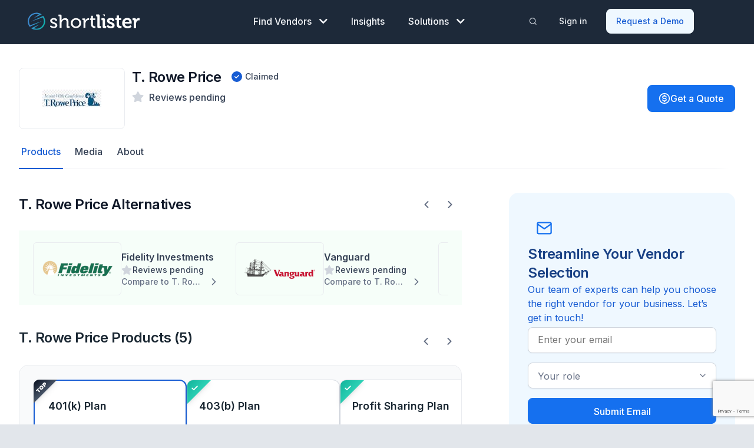

--- FILE ---
content_type: text/html; charset=UTF-8
request_url: https://www.myshortlister.com/t-rowe-price/vendor-reviews
body_size: 18229
content:
<script>
  window.vendorSlug = "t-rowe-price";
</script>

<!doctype html>
<html lang="en-US">
<head>

  
          <script type="application/ld+json">
{
  "@context": "https://schema.org",
  "@type": "BreadcrumbList",
  "itemListElement": [{
    "@type": "ListItem",
    "position": 1,
    "name": "T. Rowe Price",
    "item": "https://www.myshortlister.com/t-rowe-price/vendor-reviews"
  }]
}
</script>
    <meta name='description' content='T. Rowe Price Reviews from many of the top employers and consultants. See how T. Rowe Price compares to their top competitors and understand their important differences.' />
  
    
  <meta charset="utf-8">
  <meta http-equiv="x-ua-compatible" content="ie=edge">
  <meta name="viewport" content="width=device-width, initial-scale=1, shrink-to-fit=no">
    <meta name='robots' content='index, follow, max-image-preview:large, max-snippet:-1, max-video-preview:-1' />
	<style>img:is([sizes="auto" i], [sizes^="auto," i]) { contain-intrinsic-size: 3000px 1500px }</style>
	
	<!-- This site is optimized with the Yoast SEO plugin v25.3 - https://yoast.com/wordpress/plugins/seo/ -->
	<title>T. Rowe Price Reviews | T. Rowe Price Information | Shortlister</title>
	<link rel="canonical" href="https://www.myshortlister.com/t-rowe-price/vendor-reviews" />
	<meta property="og:locale" content="en_US" />
	<meta property="og:type" content="article" />
	<meta property="og:title" content="Vendor Reviews - Shortlister" />
	<meta property="og:url" content="https://www.myshortlister.com/vendor-reviews" />
	<meta property="og:site_name" content="Shortlister" />
	<meta name="twitter:card" content="summary_large_image" />
	<script type="application/ld+json" class="yoast-schema-graph">{"@context":"https://schema.org","@graph":[{"@type":"WebPage","@id":"https://www.myshortlister.com/vendor-reviews","url":"https://www.myshortlister.com/vendor-reviews","name":"Vendor Reviews - Shortlister","isPartOf":{"@id":"https://www.myshortlister.com/#website"},"datePublished":"2021-07-13T00:23:22+00:00","breadcrumb":{"@id":"https://www.myshortlister.com/vendor-reviews#breadcrumb"},"inLanguage":"en-US","potentialAction":[{"@type":"ReadAction","target":["https://www.myshortlister.com/vendor-reviews"]}]},{"@type":"BreadcrumbList","@id":"https://www.myshortlister.com/vendor-reviews#breadcrumb","itemListElement":[{"@type":"ListItem","position":1,"name":"Home","item":"https://www.myshortlister.com/"},{"@type":"ListItem","position":2,"name":"Vendor Reviews"}]},{"@type":"WebSite","@id":"https://www.myshortlister.com/#website","url":"https://www.myshortlister.com/","name":"Shortlister","description":"Find HR Vendors","potentialAction":[{"@type":"SearchAction","target":{"@type":"EntryPoint","urlTemplate":"https://www.myshortlister.com/?s={search_term_string}"},"query-input":{"@type":"PropertyValueSpecification","valueRequired":true,"valueName":"search_term_string"}}],"inLanguage":"en-US"}]}</script>
	<!-- / Yoast SEO plugin. -->


<link rel='dns-prefetch' href='//www.myshortlister.com' />
<link rel='dns-prefetch' href='//js.hsforms.net' />
<style id='classic-theme-styles-inline-css' type='text/css'>
/*! This file is auto-generated */
.wp-block-button__link{color:#fff;background-color:#32373c;border-radius:9999px;box-shadow:none;text-decoration:none;padding:calc(.667em + 2px) calc(1.333em + 2px);font-size:1.125em}.wp-block-file__button{background:#32373c;color:#fff;text-decoration:none}
</style>
<style id='global-styles-inline-css' type='text/css'>
:root{--wp--preset--aspect-ratio--square: 1;--wp--preset--aspect-ratio--4-3: 4/3;--wp--preset--aspect-ratio--3-4: 3/4;--wp--preset--aspect-ratio--3-2: 3/2;--wp--preset--aspect-ratio--2-3: 2/3;--wp--preset--aspect-ratio--16-9: 16/9;--wp--preset--aspect-ratio--9-16: 9/16;--wp--preset--color--black: #000000;--wp--preset--color--cyan-bluish-gray: #abb8c3;--wp--preset--color--white: #ffffff;--wp--preset--color--pale-pink: #f78da7;--wp--preset--color--vivid-red: #cf2e2e;--wp--preset--color--luminous-vivid-orange: #ff6900;--wp--preset--color--luminous-vivid-amber: #fcb900;--wp--preset--color--light-green-cyan: #7bdcb5;--wp--preset--color--vivid-green-cyan: #00d084;--wp--preset--color--pale-cyan-blue: #8ed1fc;--wp--preset--color--vivid-cyan-blue: #0693e3;--wp--preset--color--vivid-purple: #9b51e0;--wp--preset--gradient--vivid-cyan-blue-to-vivid-purple: linear-gradient(135deg,rgba(6,147,227,1) 0%,rgb(155,81,224) 100%);--wp--preset--gradient--light-green-cyan-to-vivid-green-cyan: linear-gradient(135deg,rgb(122,220,180) 0%,rgb(0,208,130) 100%);--wp--preset--gradient--luminous-vivid-amber-to-luminous-vivid-orange: linear-gradient(135deg,rgba(252,185,0,1) 0%,rgba(255,105,0,1) 100%);--wp--preset--gradient--luminous-vivid-orange-to-vivid-red: linear-gradient(135deg,rgba(255,105,0,1) 0%,rgb(207,46,46) 100%);--wp--preset--gradient--very-light-gray-to-cyan-bluish-gray: linear-gradient(135deg,rgb(238,238,238) 0%,rgb(169,184,195) 100%);--wp--preset--gradient--cool-to-warm-spectrum: linear-gradient(135deg,rgb(74,234,220) 0%,rgb(151,120,209) 20%,rgb(207,42,186) 40%,rgb(238,44,130) 60%,rgb(251,105,98) 80%,rgb(254,248,76) 100%);--wp--preset--gradient--blush-light-purple: linear-gradient(135deg,rgb(255,206,236) 0%,rgb(152,150,240) 100%);--wp--preset--gradient--blush-bordeaux: linear-gradient(135deg,rgb(254,205,165) 0%,rgb(254,45,45) 50%,rgb(107,0,62) 100%);--wp--preset--gradient--luminous-dusk: linear-gradient(135deg,rgb(255,203,112) 0%,rgb(199,81,192) 50%,rgb(65,88,208) 100%);--wp--preset--gradient--pale-ocean: linear-gradient(135deg,rgb(255,245,203) 0%,rgb(182,227,212) 50%,rgb(51,167,181) 100%);--wp--preset--gradient--electric-grass: linear-gradient(135deg,rgb(202,248,128) 0%,rgb(113,206,126) 100%);--wp--preset--gradient--midnight: linear-gradient(135deg,rgb(2,3,129) 0%,rgb(40,116,252) 100%);--wp--preset--font-size--small: 13px;--wp--preset--font-size--medium: 20px;--wp--preset--font-size--large: 36px;--wp--preset--font-size--x-large: 42px;--wp--preset--spacing--20: 0.44rem;--wp--preset--spacing--30: 0.67rem;--wp--preset--spacing--40: 1rem;--wp--preset--spacing--50: 1.5rem;--wp--preset--spacing--60: 2.25rem;--wp--preset--spacing--70: 3.38rem;--wp--preset--spacing--80: 5.06rem;--wp--preset--shadow--natural: 6px 6px 9px rgba(0, 0, 0, 0.2);--wp--preset--shadow--deep: 12px 12px 50px rgba(0, 0, 0, 0.4);--wp--preset--shadow--sharp: 6px 6px 0px rgba(0, 0, 0, 0.2);--wp--preset--shadow--outlined: 6px 6px 0px -3px rgba(255, 255, 255, 1), 6px 6px rgba(0, 0, 0, 1);--wp--preset--shadow--crisp: 6px 6px 0px rgba(0, 0, 0, 1);}:where(.is-layout-flex){gap: 0.5em;}:where(.is-layout-grid){gap: 0.5em;}body .is-layout-flex{display: flex;}.is-layout-flex{flex-wrap: wrap;align-items: center;}.is-layout-flex > :is(*, div){margin: 0;}body .is-layout-grid{display: grid;}.is-layout-grid > :is(*, div){margin: 0;}:where(.wp-block-columns.is-layout-flex){gap: 2em;}:where(.wp-block-columns.is-layout-grid){gap: 2em;}:where(.wp-block-post-template.is-layout-flex){gap: 1.25em;}:where(.wp-block-post-template.is-layout-grid){gap: 1.25em;}.has-black-color{color: var(--wp--preset--color--black) !important;}.has-cyan-bluish-gray-color{color: var(--wp--preset--color--cyan-bluish-gray) !important;}.has-white-color{color: var(--wp--preset--color--white) !important;}.has-pale-pink-color{color: var(--wp--preset--color--pale-pink) !important;}.has-vivid-red-color{color: var(--wp--preset--color--vivid-red) !important;}.has-luminous-vivid-orange-color{color: var(--wp--preset--color--luminous-vivid-orange) !important;}.has-luminous-vivid-amber-color{color: var(--wp--preset--color--luminous-vivid-amber) !important;}.has-light-green-cyan-color{color: var(--wp--preset--color--light-green-cyan) !important;}.has-vivid-green-cyan-color{color: var(--wp--preset--color--vivid-green-cyan) !important;}.has-pale-cyan-blue-color{color: var(--wp--preset--color--pale-cyan-blue) !important;}.has-vivid-cyan-blue-color{color: var(--wp--preset--color--vivid-cyan-blue) !important;}.has-vivid-purple-color{color: var(--wp--preset--color--vivid-purple) !important;}.has-black-background-color{background-color: var(--wp--preset--color--black) !important;}.has-cyan-bluish-gray-background-color{background-color: var(--wp--preset--color--cyan-bluish-gray) !important;}.has-white-background-color{background-color: var(--wp--preset--color--white) !important;}.has-pale-pink-background-color{background-color: var(--wp--preset--color--pale-pink) !important;}.has-vivid-red-background-color{background-color: var(--wp--preset--color--vivid-red) !important;}.has-luminous-vivid-orange-background-color{background-color: var(--wp--preset--color--luminous-vivid-orange) !important;}.has-luminous-vivid-amber-background-color{background-color: var(--wp--preset--color--luminous-vivid-amber) !important;}.has-light-green-cyan-background-color{background-color: var(--wp--preset--color--light-green-cyan) !important;}.has-vivid-green-cyan-background-color{background-color: var(--wp--preset--color--vivid-green-cyan) !important;}.has-pale-cyan-blue-background-color{background-color: var(--wp--preset--color--pale-cyan-blue) !important;}.has-vivid-cyan-blue-background-color{background-color: var(--wp--preset--color--vivid-cyan-blue) !important;}.has-vivid-purple-background-color{background-color: var(--wp--preset--color--vivid-purple) !important;}.has-black-border-color{border-color: var(--wp--preset--color--black) !important;}.has-cyan-bluish-gray-border-color{border-color: var(--wp--preset--color--cyan-bluish-gray) !important;}.has-white-border-color{border-color: var(--wp--preset--color--white) !important;}.has-pale-pink-border-color{border-color: var(--wp--preset--color--pale-pink) !important;}.has-vivid-red-border-color{border-color: var(--wp--preset--color--vivid-red) !important;}.has-luminous-vivid-orange-border-color{border-color: var(--wp--preset--color--luminous-vivid-orange) !important;}.has-luminous-vivid-amber-border-color{border-color: var(--wp--preset--color--luminous-vivid-amber) !important;}.has-light-green-cyan-border-color{border-color: var(--wp--preset--color--light-green-cyan) !important;}.has-vivid-green-cyan-border-color{border-color: var(--wp--preset--color--vivid-green-cyan) !important;}.has-pale-cyan-blue-border-color{border-color: var(--wp--preset--color--pale-cyan-blue) !important;}.has-vivid-cyan-blue-border-color{border-color: var(--wp--preset--color--vivid-cyan-blue) !important;}.has-vivid-purple-border-color{border-color: var(--wp--preset--color--vivid-purple) !important;}.has-vivid-cyan-blue-to-vivid-purple-gradient-background{background: var(--wp--preset--gradient--vivid-cyan-blue-to-vivid-purple) !important;}.has-light-green-cyan-to-vivid-green-cyan-gradient-background{background: var(--wp--preset--gradient--light-green-cyan-to-vivid-green-cyan) !important;}.has-luminous-vivid-amber-to-luminous-vivid-orange-gradient-background{background: var(--wp--preset--gradient--luminous-vivid-amber-to-luminous-vivid-orange) !important;}.has-luminous-vivid-orange-to-vivid-red-gradient-background{background: var(--wp--preset--gradient--luminous-vivid-orange-to-vivid-red) !important;}.has-very-light-gray-to-cyan-bluish-gray-gradient-background{background: var(--wp--preset--gradient--very-light-gray-to-cyan-bluish-gray) !important;}.has-cool-to-warm-spectrum-gradient-background{background: var(--wp--preset--gradient--cool-to-warm-spectrum) !important;}.has-blush-light-purple-gradient-background{background: var(--wp--preset--gradient--blush-light-purple) !important;}.has-blush-bordeaux-gradient-background{background: var(--wp--preset--gradient--blush-bordeaux) !important;}.has-luminous-dusk-gradient-background{background: var(--wp--preset--gradient--luminous-dusk) !important;}.has-pale-ocean-gradient-background{background: var(--wp--preset--gradient--pale-ocean) !important;}.has-electric-grass-gradient-background{background: var(--wp--preset--gradient--electric-grass) !important;}.has-midnight-gradient-background{background: var(--wp--preset--gradient--midnight) !important;}.has-small-font-size{font-size: var(--wp--preset--font-size--small) !important;}.has-medium-font-size{font-size: var(--wp--preset--font-size--medium) !important;}.has-large-font-size{font-size: var(--wp--preset--font-size--large) !important;}.has-x-large-font-size{font-size: var(--wp--preset--font-size--x-large) !important;}
:where(.wp-block-post-template.is-layout-flex){gap: 1.25em;}:where(.wp-block-post-template.is-layout-grid){gap: 1.25em;}
:where(.wp-block-columns.is-layout-flex){gap: 2em;}:where(.wp-block-columns.is-layout-grid){gap: 2em;}
:root :where(.wp-block-pullquote){font-size: 1.5em;line-height: 1.6;}
</style>
<link rel='stylesheet' id='dae-download-css' href='https://www.myshortlister.com/app/plugins/download-after-email/css/download.css?ver=1764832942' type='text/css' media='all' />
<link rel='stylesheet' id='dashicons-css' href='https://www.myshortlister.com/wp/wp-includes/css/dashicons.min.css?ver=6.8.2' type='text/css' media='all' />
<link rel='stylesheet' id='dae-fa-css' href='https://www.myshortlister.com/app/plugins/download-after-email/css/all.css?ver=6.8.2' type='text/css' media='all' />
<link rel='stylesheet' id='ppc-widget-style-css' href='https://www.myshortlister.com/app/plugins/ppc-widget/css/ppc_widget.css?ver=6.8.2' type='text/css' media='all' />
<link rel='stylesheet' id='sage/main.css-css' href='https://www.myshortlister.com/app/themes/shortlister/dist/styles/main-v2.css' type='text/css' media='all' />
<link rel='stylesheet' id='sage/fontawesome.css-css' href='https://www.myshortlister.com/app/themes/shortlister/dist/styles/fontawesome.css' type='text/css' media='all' />
<script type="text/javascript" id="jquery-core-js-extra">
/* <![CDATA[ */
var pp = {"ajax_url":"https:\/\/www.myshortlister.com\/wp\/wp-admin\/admin-ajax.php"};
/* ]]> */
</script>
<script type="text/javascript" src="https://www.myshortlister.com/wp/wp-includes/js/jquery/jquery.min.js?ver=3.7.1" id="jquery-core-js"></script>
<script type="text/javascript" src="https://www.myshortlister.com/wp/wp-includes/js/jquery/jquery-migrate.min.js?ver=3.4.1" id="jquery-migrate-js"></script>
<script type="text/javascript" src="//js.hsforms.net/forms/v2.js" id="hubspot-js"></script>

<style type='text/css'> .ae_data .elementor-editor-element-setting {
            display:none !important;
            }
            </style>			<!-- DO NOT COPY THIS SNIPPET! Start of Page Analytics Tracking for HubSpot WordPress plugin v11.3.33-->
			<script class="hsq-set-content-id" data-content-id="standard-page">
				var _hsq = _hsq || [];
				_hsq.push(["setContentType", "standard-page"]);
			</script>
			<!-- DO NOT COPY THIS SNIPPET! End of Page Analytics Tracking for HubSpot WordPress plugin -->
			<meta name="generator" content="Elementor 3.29.2; features: additional_custom_breakpoints, e_local_google_fonts; settings: css_print_method-external, google_font-enabled, font_display-auto">
			<style>
				.e-con.e-parent:nth-of-type(n+4):not(.e-lazyloaded):not(.e-no-lazyload),
				.e-con.e-parent:nth-of-type(n+4):not(.e-lazyloaded):not(.e-no-lazyload) * {
					background-image: none !important;
				}
				@media screen and (max-height: 1024px) {
					.e-con.e-parent:nth-of-type(n+3):not(.e-lazyloaded):not(.e-no-lazyload),
					.e-con.e-parent:nth-of-type(n+3):not(.e-lazyloaded):not(.e-no-lazyload) * {
						background-image: none !important;
					}
				}
				@media screen and (max-height: 640px) {
					.e-con.e-parent:nth-of-type(n+2):not(.e-lazyloaded):not(.e-no-lazyload),
					.e-con.e-parent:nth-of-type(n+2):not(.e-lazyloaded):not(.e-no-lazyload) * {
						background-image: none !important;
					}
				}
			</style>
					<style type="text/css" id="wp-custom-css">
			.blue-button:hover {
	text-decoration: none;
}		</style>
		
  <script src="https://www.google.com/recaptcha/api.js?render=6Lfhk8kZAAAAALowInko8-L1jimR7PxS5qakeOBo"></script>

  <link rel="preconnect" href="https://fonts.googleapis.com">
  <link rel="preconnect" href="https://fonts.gstatic.com" crossorigin>

  <link async rel="icon" href="https://www.myshortlister.com/app/themes/shortlister/dist/images/favicon.ico" type="image/x-icon">

  <script src="https://www.googleoptimize.com/optimize.js?id=OPT-N4S3QMR"></script>

  <!-- Google Tag Manager -->
  <script>(function(w,d,s,l,i){w[l]=w[l]||[];w[l].push({'gtm.start':
        new Date().getTime(),event:'gtm.js'});var f=d.getElementsByTagName(s)[0],
      j=d.createElement(s),dl=l!='dataLayer'?'&l='+l:'';j.async=true;j.src=
      'https://www.googletagmanager.com/gtm.js?id='+i+dl;f.parentNode.insertBefore(j,f);
    })(window,document,'script','dataLayer','GTM-WD6FPTC');</script>
  <script async="" src="https://www.googletagmanager.com/gtag/js?id=UA-42457310-3"></script>
  <script>
    window.dataLayer = window.dataLayer || [];
    function gtag(){dataLayer.push(arguments);}
    gtag('js', new Date());

    gtag('config', 'UA-42457310-3');
  </script>
  <!-- End Google Tag Manager -->

  <!-- Start VWO Async SmartCode -->
  <script type='text/javascript' id='vwoCode'>
    window._vwo_code=window._vwo_code || (function() {
      var account_id=675373,
        version=1.4,
        settings_tolerance=2000,
        library_tolerance=2500,
        use_existing_jquery=false,
        is_spa=1,
        hide_element='body',
        /* DO NOT EDIT BELOW THIS LINE */
        f=false,d=document,vwoCodeEl=document.querySelector('#vwoCode'),code={use_existing_jquery:function(){return use_existing_jquery},library_tolerance:function(){return library_tolerance},finish:function(){if(!f){f=true;var e=d.getElementById('_vis_opt_path_hides');if(e)e.parentNode.removeChild(e)}},finished:function(){return f},load:function(e){var t=d.createElement('script');t.fetchPriority='high';t.src=e;t.type='text/javascript';t.innerText;t.onerror=function(){_vwo_code.finish()};d.getElementsByTagName('head')[0].appendChild(t)},getVersion:function(){return version},getMatchedCookies:function(e){var t=[];if(document.cookie){t=document.cookie.match(e)||[]}return t},getCombinationCookie:function(){var e=code.getMatchedCookies(/(?:^|;)\s?(_vis_opt_exp_\d+_combi=[^;$]*)/gi);e=e.map(function(e){try{var t=decodeURIComponent(e);if(!/_vis_opt_exp_\d+_combi=(?:\d+,?)+\s*$/.test(t)){return''}return t}catch(e){return''}});var i=[];e.forEach(function(e){var t=e.match(/([\d,]+)/g);t&&i.push(t.join('-'))});return i.join('|')},init:function(){window.settings_timer=setTimeout(function(){_vwo_code.finish()},settings_tolerance);var e=d.createElement('style'),t=hide_element?hide_element+'{opacity:0 !important;filter:alpha(opacity=0) !important;background:none !important;}':'',i=d.getElementsByTagName('head')[0];e.setAttribute('id','_vis_opt_path_hides');vwoCodeEl&&e.setAttribute('nonce',vwoCodeEl.nonce);e.setAttribute('type','text/css');if(e.styleSheet)e.styleSheet.cssText=t;else e.appendChild(d.createTextNode(t));i.appendChild(e);var n=this.getCombinationCookie();this.load('https://dev.visualwebsiteoptimizer.com/j.php?a='+account_id+'&u='+encodeURIComponent(d.URL)+'&f='+ +is_spa+'&vn='+version+(n?'&c='+n:''));return settings_timer}};window._vwo_settings_timer = code.init();return code;}());
  </script>
  <!-- End VWO Async SmartCode -->

  <!-- FAQ's -->
    <!-- END FAQ's -->

  <!-- Article SEO -->
    <!-- END Article SEO -->

  <script>!function () {var reb2b = window.reb2b = window.reb2b || [];if (reb2b.invoked) return;reb2b.invoked = true;reb2b.methods = ["identify", "collect"];reb2b.factory = function (method) {return function () {var args = Array.prototype.slice.call(arguments);args.unshift(method);reb2b.push(args);return reb2b;};};for (var i = 0; i < reb2b.methods.length; i++) {var key = reb2b.methods[i];reb2b[key] = reb2b.factory(key);}reb2b.load = function (key) {var script = document.createElement("script");script.type = "text/javascript";script.async = true;script.src = "https://s3-us-west-2.amazonaws.com/b2bjsstore/b/" + key + "/9NMMZH4WEGNW.js.gz";var first = document.getElementsByTagName("script")[0];first.parentNode.insertBefore(script, first);};reb2b.SNIPPET_VERSION = "1.0.1";reb2b.load("9NMMZH4WEGNW");}();</script>

</head>
<body class="wp-singular page-template page-template-page-profile page-profile page page-id-29818 wp-theme-shortlisterresources vendor-reviews mega-menu app-data index-data singular-data page-data page-29818-data page-vendor-reviews-data page-profile-data elementor-default elementor-kit-29814">
  <!-- Google Tag Manager (noscript) -->
  <noscript><iframe src="https://www.googletagmanager.com/ns.html?id=GTM-WD6FPTC"
                  height="0" width="0" style="display:none;visibility:hidden"></iframe></noscript>
  <!-- End Google Tag Manager (noscript) -->
<header class="site-header sh-header-dark" role="banner">
  <div class="container-fluid">
    <nav class="navbar navbar-expand-lg">
      <a href="/" class="navbar-brand" rel="home">
        <img src="https://www.myshortlister.com/app/themes/shortlister/dist/images/shortlister-logo-dark.svg" alt="Shortlister" title="Shortlister"
             class="shortlister-logo-dark"/>
        <img src="https://www.myshortlister.com/app/themes/shortlister/dist/images/shortlister-logo-light.svg" alt="Shortlister" title="Shortlister"
             class="shortlister-logo-light" loading='lazy'/>
      </a>
      <div class="navbar-toggle-container">
        <button class="navbar-search button-search">
          <span class="sr-only">Toggle Search</span>

          <svg class="sh-dark-search" xmlns="http://www.w3.org/2000/svg" width="21" height="20" viewBox="0 0 21 20"
               fill="none">
            <path
              d="M18.2285 17.5L14.6035 13.875M16.5618 9.16667C16.5618 12.8486 13.5771 15.8333 9.89518 15.8333C6.21328 15.8333 3.22852 12.8486 3.22852 9.16667C3.22852 5.48477 6.21328 2.5 9.89518 2.5C13.5771 2.5 16.5618 5.48477 16.5618 9.16667Z"
              stroke="#D0D5DD" stroke-width="1.66667" stroke-linecap="round" stroke-linejoin="round"/>
          </svg>

          <img class="sh-light-search" src="https://www.myshortlister.com/app/themes/shortlister/dist/images/solution/search.svg" alt="search"
               title="search"
               class="icon"/>
          <span class="menu-icon">
              <span class="icon-bar"></span>
              <span class="icon-bar"></span>
              <span class="icon-bar"></span>
          </span>
        </button>
        <button class="navbar-toggler collapsed" type="button" data-toggle="collapse" data-target="#primary-nav"
                aria-controls="primary-nav" aria-expanded="false" aria-label="Toggle navigation">
          <span class="sr-only">Menu</span>
          <span class="menu-icon">
              <span class="icon-bar"></span>
              <span class="icon-bar"></span>
              <span class="icon-bar"></span>
          </span>
        </button> <!-- /.navbar-toggler -->
      </div>
      <div id="primary-nav" class="collapse navbar-collapse">
        <ul id="menu-main-nav" class="menu navbar-nav mega-menu-wrapper">
          <li class="menu-item dropdown mega-dropdown">
            <a href="https://www.myshortlister.com/categories" class="nav-link">
              Find Vendors
              <i class="fa-sharp fa-light fa-chevron-down"></i>
              <i class="fa-sharp fa-light fa-chevron-up"></i>
            </a>
            <ul role="menu" class="mega-menu">
              <li class="mega-menu-container">
                <ul class="mega-menu-row mega-menu-title-row">
                  <li class="mega-menu-item mega-menu-column">Popular Vendor Categories</li>
                  <li class="mega-menu-item mega-menu-column view-all"><a href="https://www.myshortlister.com/categories">View
                      All</a></li>
                </ul>
                <ul class="mega-menu-row mega-menu-menus-row">
                                                                        <li class="mega-menu-item mega-menu-column">
                    <div class="section-title">Workforce Technology &amp; Services</div>
                    <ul class="mega-menu-submenu">
                                                                                                              <li class="mega-menu-item ">
                        <a
                          href="https://www.myshortlister.com/hris-systems/vendor-list">HRIS Systems
                        </a>
                      </li>
                                                                                                                                    <li class="mega-menu-item ">
                        <a
                          href="https://www.myshortlister.com/payroll-services/vendor-list">Payroll Companies
                        </a>
                      </li>
                                                                                                                                    <li class="mega-menu-item ">
                        <a
                          href="https://www.myshortlister.com/applicant-tracking-system/vendor-list">ATS Systems
                        </a>
                      </li>
                                                                                                                                    <li class="mega-menu-item ">
                        <a
                          href="https://www.myshortlister.com/benefits-administration-solutions/vendor-list">Benefits Administration Companies
                        </a>
                      </li>
                                                                                                                                    <li class="mega-menu-item ">
                        <a
                          href="https://www.myshortlister.com/background-investigations/vendor-list">Background Check Companies
                        </a>
                      </li>
                                                                                                                                    <li class="mega-menu-item ">
                        <a
                          href="https://www.myshortlister.com/recruitment-software/vendor-list">Recruiting Software
                        </a>
                      </li>
                                                                                                                                    <li class="mega-menu-item ">
                        <a
                          href="https://www.myshortlister.com/performance-management-system/vendor-list">Performance Management Software
                        </a>
                      </li>
                                                                                                                                    <li class="mega-menu-item ">
                        <a
                          href="https://www.myshortlister.com/time-and-attendance-software/vendor-list">Time and Attendance Software
                        </a>
                      </li>
                                                                                        <li class="mega-menu-item view-all"><a
                          href="https://www.myshortlister.com/categories#workforce-technology--services">View
                          All <img src="https://www.myshortlister.com/app/themes/shortlister/dist/images/solution/arrow-right.svg" alt=">"/></a>
                      </li>
                    </ul>
                  </li>
                                                                        <li class="mega-menu-item mega-menu-column">
                    <div class="section-title">Health &amp; Well-being Programs</div>
                    <ul class="mega-menu-submenu">
                                                                                                              <li class="mega-menu-item ">
                        <a
                          href="https://www.myshortlister.com/wellness-companies/vendor-list">Wellness Companies
                        </a>
                      </li>
                                                                                                                                    <li class="mega-menu-item ">
                        <a
                          href="https://www.myshortlister.com/employee-assistance-programs/vendor-list">EAP Providers
                        </a>
                      </li>
                                                                                                                                    <li class="mega-menu-item ">
                        <a
                          href="https://www.myshortlister.com/financial-wellness-2/vendor-list">Financial Wellness Programs
                        </a>
                      </li>
                                                                                                                                    <li class="mega-menu-item ">
                        <a
                          href="https://www.myshortlister.com/diabetes-programs/vendor-list">Diabetes Management Programs
                        </a>
                      </li>
                                                                                                                                    <li class="mega-menu-item ">
                        <a
                          href="https://www.myshortlister.com/behavioral-and-mental-health-companies/vendor-list">Mental Health Companies
                        </a>
                      </li>
                                                                                                                                    <li class="mega-menu-item ">
                        <a
                          href="https://www.myshortlister.com/corporate-fitness-companies/vendor-list">Corporate Fitness
                        </a>
                      </li>
                                                                                                                                    <li class="mega-menu-item ">
                        <a
                          href="https://www.myshortlister.com/telehealth-services/vendor-list">Telehealth Services
                        </a>
                      </li>
                                                                                                                                    <li class="mega-menu-item ">
                        <a
                          href="https://www.myshortlister.com/employee-health-clinic/vendor-list">Employee Health Clinic
                        </a>
                      </li>
                                                                                        <li class="mega-menu-item view-all"><a
                          href="https://www.myshortlister.com/categories#health--well-being-programs">View
                          All <img src="https://www.myshortlister.com/app/themes/shortlister/dist/images/solution/arrow-right.svg" alt=">"/></a>
                      </li>
                    </ul>
                  </li>
                                                                        <li class="mega-menu-item mega-menu-column">
                    <div class="section-title">Health &amp; Financial Benefits</div>
                    <ul class="mega-menu-submenu">
                                                                                                              <li class="mega-menu-item ">
                        <a
                          href="https://www.myshortlister.com/401-k-plan/vendor-list">401(k) Providers
                        </a>
                      </li>
                                                                                                                                    <li class="mega-menu-item ">
                        <a
                          href="https://www.myshortlister.com/pbm-companies/vendor-list">PBM Companies
                        </a>
                      </li>
                                                                                                                                                                                                                            <li class="mega-menu-item ">
                        <a
                          href="https://www.myshortlister.com/disability-insurance/vendor-list">Disability Insurance Companies
                        </a>
                      </li>
                                                                                                                                    <li class="mega-menu-item ">
                        <a
                          href="https://www.myshortlister.com/voluntary-critical-illness-insurance-companies/vendor-list">Voluntary Critical Illness Insurance Companies
                        </a>
                      </li>
                                                                                                                                    <li class="mega-menu-item ">
                        <a
                          href="https://www.myshortlister.com/health-savings-accounts-hsa/vendor-list">HSA Companies
                        </a>
                      </li>
                                                                                                                                    <li class="mega-menu-item ">
                        <a
                          href="https://www.myshortlister.com/cobra-administration/vendor-list">COBRA Administration
                        </a>
                      </li>
                                                                                                                                                                                <li class="mega-menu-item view-all"><a
                          href="https://www.myshortlister.com/categories#health--financial-benefits">View
                          All <img src="https://www.myshortlister.com/app/themes/shortlister/dist/images/solution/arrow-right.svg" alt=">"/></a>
                      </li>
                    </ul>
                  </li>
                                                                        <li class="mega-menu-item mega-menu-column">
                    <div class="section-title">Perks &amp; Fringe Benefits</div>
                    <ul class="mega-menu-submenu">
                                                                                                              <li class="mega-menu-item ">
                        <a
                          href="https://www.myshortlister.com/corporate-gifts-for-employees-providers/vendor-list">Corporate Gifts 
                        </a>
                      </li>
                                                                                                                                    <li class="mega-menu-item ">
                        <a
                          href="https://www.myshortlister.com/employee-rewards-platform/vendor-list">Employee Rewards Programs
                        </a>
                      </li>
                                                                                                                                    <li class="mega-menu-item ">
                        <a
                          href="https://www.myshortlister.com/employee-incentive-program/vendor-list">Employee Incentive Programs
                        </a>
                      </li>
                                                                                                                                    <li class="mega-menu-item ">
                        <a
                          href="https://www.myshortlister.com/employee-recognition-software/vendor-list">Employee Recognition Companies
                        </a>
                      </li>
                                                                                                                                    <li class="mega-menu-item ">
                        <a
                          href="https://www.myshortlister.com/identity-theft-insurance-providers/vendor-list">Identity Theft Insurance Providers
                        </a>
                      </li>
                                                                                                                                    <li class="mega-menu-item ">
                        <a
                          href="https://www.myshortlister.com/legal-insurance-plans/vendor-list">Legal Insurance Plans
                        </a>
                      </li>
                                                                                                                                    <li class="mega-menu-item ">
                        <a
                          href="https://www.myshortlister.com/pet-insurance/vendor-list">Pet Insurance Companies
                        </a>
                      </li>
                                                                                                                                    <li class="mega-menu-item ">
                        <a
                          href="https://www.myshortlister.com/employee-giving-program/vendor-list">Corporate Giving Platforms
                        </a>
                      </li>
                                                                                        <li class="mega-menu-item view-all"><a
                          href="https://www.myshortlister.com/categories#perks--fringe-benefits">View
                          All <img src="https://www.myshortlister.com/app/themes/shortlister/dist/images/solution/arrow-right.svg" alt=">"/></a>
                      </li>
                    </ul>
                  </li>
                                                                        <li class="mega-menu-item mega-menu-column">
                    <div class="section-title">Outsourcing, Consulting &amp; Analytics</div>
                    <ul class="mega-menu-submenu">
                                                                                                              <li class="mega-menu-item ">
                        <a
                          href="https://www.myshortlister.com/professional-employer-organization-peo-companies/vendor-list">Professional Employment Organizations
                        </a>
                      </li>
                                                                                                                                    <li class="mega-menu-item ">
                        <a
                          href="https://www.myshortlister.com/bpo-companies/vendor-list">BPO Companies
                        </a>
                      </li>
                                                                                                                                    <li class="mega-menu-item ">
                        <a
                          href="https://www.myshortlister.com/pharmacy-benefit-consultants/vendor-list">Pharmacy Benefit Consultants
                        </a>
                      </li>
                                                                                                                                    <li class="mega-menu-item ">
                        <a
                          href="https://www.myshortlister.com/bi-tools/vendor-list">BI Tools Vendors
                        </a>
                      </li>
                                                                                                                                    <li class="mega-menu-item ">
                        <a
                          href="https://www.myshortlister.com/de-and-i-consulting-companies/vendor-list">DEI Consulting Firms
                        </a>
                      </li>
                                                                                                                                                                                                                            <li class="mega-menu-item ">
                        <a
                          href="https://www.myshortlister.com/staffing-firms/vendor-list">Staffing Firms
                        </a>
                      </li>
                                                                                                                                    <li class="mega-menu-item ">
                        <a
                          href="https://www.myshortlister.com/investment-management-companies/vendor-list">Investment Management Companies
                        </a>
                      </li>
                                                                                        <li class="mega-menu-item view-all"><a
                          href="https://www.myshortlister.com/categories#outsourcing-consulting--analytics">View
                          All <img src="https://www.myshortlister.com/app/themes/shortlister/dist/images/solution/arrow-right.svg" alt=">"/></a>
                      </li>
                    </ul>
                  </li>
                                                                                        </ul>
                <div class="mega-menu-row mega-menu-footer-row">
                  <span class="no-luck">No luck?</span>
                  <a href="javascript:;" class="no-luck-search button">
                    <img src="https://www.myshortlister.com/app/themes/shortlister/dist/images/solution/search-blue.svg" alt="search"
                         title="search"
                         class="icon"/>
                    Search by Name or Service</a>
                </div>
              </li>
            </ul>
          </li>
          <li class="menu-item"><a href="/insights" class="nav-link">Insights</a></li>
          <li class="menu-item mega-dropdown solutions-dropdown">
            <a id="solutions-request" href="#" class="nav-link">
              Solutions
              <i class="fa-sharp fa-light fa-chevron-down"></i>
              <i class="fa-sharp fa-light fa-chevron-up"></i>
            </a>
            <ul role="menu" class="mega-menu solutions">
              <li class="mega-menu-container">
                <div class="solutions-content">
                  <div class="solution-column">
                    <div class="solution-column-title">For Vendors</div>
                    <ul class="solution-column-submenu ">
                      <li class="solution-column-item">
                        <a class="solution-link" href="https://myshortlister.com/vendor">
                          <img src="https://www.myshortlister.com/app/themes/shortlister/dist/images/solution/lightbulb-02.svg" alt="Solution"
                               title="Solutions Overview"
                               class="icon"/>
                          <div class="">
                            <div class="title">Solutions Overview</div>
                            <div class="description">Grow your business with Shortlister.</div>
                          </div>
                        </a>
                      </li>
                      <li class="solution-column-item">
                        <a class="solution-link" href="https://myshortlister.com/vendor/pricing">
                          <img src="https://www.myshortlister.com/app/themes/shortlister/dist/images/solution/coin-stack.svg" alt="Price" title="Pricing"
                               class="icon"/>
                          <div class="">
                            <div class="title">Pricing</div>
                          </div>
                        </a>
                      </li>
                      <li class="solution-column-item">
                        <a class="solution-link" href="https://myshortlister.com/vendor/free-profile">
                          <img src="https://www.myshortlister.com/app/themes/shortlister/dist/images/solution/user.svg" alt="Profile" title="Free Profile"
                               class="icon"/>
                          <div class="">
                            <div class="title">Free Profile</div>
                            <div class="description">Increase your visibility with a free vendor profile.</div>
                          </div>
                        </a>
                      </li>
                      <li class="solution-column-item">
                        <a class="solution-link" href="https://myshortlister.com/vendor/request-a-demo">
                          <img src="https://www.myshortlister.com/app/themes/shortlister/dist/images/solution/monitor.svg" alt="Bulb" title="Shortlister"
                               class="icon"/>
                          <div class="">
                            <div class="title">Request a Demo</div>
                          </div>
                        </a>
                      </li>
                    </ul>
                  </div>
                  <div class="solution-column">
                    <div class="solution-column-title">For Brokers</div>
                    <ul class="solution-column-submenu">
                      <li class="solution-column-item">
                        <a class="solution-link" href="https://myshortlister.com/broker">
                          <img src="https://www.myshortlister.com/app/themes/shortlister/dist/images/solution/lightbulb-02.svg" alt="Solution"
                               title="Solutions Overview"
                               class="icon"/>
                          <div class="">
                            <div class="title">Solutions Overview</div>
                            <div class="description">Easily find the right vendors for your clients.</div>
                          </div>
                        </a>
                      </li>
                      <li class="solution-column-item">
                        <a class="solution-link" href="https://myshortlister.com/broker/request-a-demo">
                          <img src="https://www.myshortlister.com/app/themes/shortlister/dist/images/solution/monitor.svg" alt="Bulb" title="Shortlister"
                               class="icon"/>
                          <div class="">
                            <div class="title">Request a Demo</div>
                          </div>
                        </a>
                      </li>
                    </ul>
                  </div>
                  <div class="solution-column">
                    <div class="solution-column-title">For Employers</div>
                    <ul class="solution-column-submenu">
                      <li class="solution-column-item">
                        <a class="solution-link" href="https://myshortlister.com/employer ">
                          <img src="https://www.myshortlister.com/app/themes/shortlister/dist/images/solution/lightbulb-02.svg" alt="Solution"
                               title="Solutions Overview"
                               class="icon"/>
                          <div class="">
                            <div class="title">Solutions Overview</div>
                            <div class="description">Simplify vendor selection and get expert advice.</div>
                          </div>
                        </a>
                      </li>
                      <li class="solution-column-item">
                        <a class="solution-link" href="https://www.myshortlister.com/categories">
                          <img src="https://www.myshortlister.com/app/themes/shortlister/dist/images/solution/building.svg" alt="Vendors" title="Find Vendors"
                               class="icon"/>
                          <div class="">
                            <div class="title">Find Vendors</div>
                            <div class="description">Compare and choose vendors that fit your needs.</div>
                          </div>
                        </a>
                      </li>
                      <li class="solution-column-item">
                        <a class="solution-link" href="https://myshortlister.com/employer/contact-shortlister">
                          <img src="https://www.myshortlister.com/app/themes/shortlister/dist/images/solution/mail.svg" alt="Contact" title="Contact Us"
                               class="icon"/>
                          <div class="">
                            <div class="title">Contact Us</div>
                          </div>
                        </a>
                      </li>
                    </ul>
                  </div>
                </div>
              </li>
            </ul>
          </li>
        </ul>
        <ul id="top-right-menu-mobile" class="menu">
          <li class="menu-item">
            <a class="navbar-button" href="https://app.myshortlister.com/account/login">Sign in</a>
          </li>
          <li class="menu-item nav-button">
            <a id="request-demo-btn-desktop" href="#" class="navbar-button demo request-demo">
              Request a Demo
            </a>
            <div class="demo-requests">
              <div class="demo-requests-link">
                <a href="https://myshortlister.com/vendor/request-a-demo">For Vendors</a>
              </div>
              <div class="demo-requests-link">
                <a href="https://myshortlister.com/broker/request-a-demo">For Brokers</a>
              </div>
              <div class="demo-requests-link">
                <a href="https://myshortlister.com/employer/contact-shortlister">For Employers</a>
              </div>
            </div>
          </li>
        </ul>
      </div>
      <div id="top-right-menu" class="col sub-menu header-nav">
        <ul id="sub-menu" class="menu navbar-nav mega-menu-wrapper">
          <li class="menu-item d-none d-lg-block">
            <button class="navbar-search button-search button-search-desktop">
              <span class="sr-only">Toggle Search</span>

              <svg class="sh-dark-search" xmlns="http://www.w3.org/2000/svg" width="21" height="20" viewBox="0 0 21 20"
                   fill="none">
                <path
                  d="M18.2285 17.5L14.6035 13.875M16.5618 9.16667C16.5618 12.8486 13.5771 15.8333 9.89518 15.8333C6.21328 15.8333 3.22852 12.8486 3.22852 9.16667C3.22852 5.48477 6.21328 2.5 9.89518 2.5C13.5771 2.5 16.5618 5.48477 16.5618 9.16667Z"
                  stroke="#D0D5DD" stroke-width="1.66667" stroke-linecap="round" stroke-linejoin="round"/>
              </svg>

              <svg class="sh-dark-search-hover" xmlns="http://www.w3.org/2000/svg" width="21" height="20"
                   viewBox="0 0 21 20" fill="none">
                <path
                  d="M18.2285 17.5L14.6035 13.875M16.5618 9.16667C16.5618 12.8486 13.5771 15.8333 9.89518 15.8333C6.21328 15.8333 3.22852 12.8486 3.22852 9.16667C3.22852 5.48477 6.21328 2.5 9.89518 2.5C13.5771 2.5 16.5618 5.48477 16.5618 9.16667Z"
                  stroke="#475467" stroke-width="1.67" stroke-linecap="round" stroke-linejoin="round"/>
              </svg>

              <img class="sh-light-search" src="https://www.myshortlister.com/app/themes/shortlister/dist/images/solution/search.svg" alt="search"
                   title="search"
                   class="icon"/>

              <span class="menu-icon">
                  <span class="icon-bar"></span>
                  <span class="icon-bar"></span>
                  <span class="icon-bar"></span>
              </span>
            </button>
          </li>
          <li class="menu-item">
            <a class="navbar-button" href="https://app.myshortlister.com/account/login">Sign in</a>
          </li>
          <li class="menu-item nav-button">
            <a id="request-demo-btn-mobile" href="#" class="navbar-button demo request-demo">
              Request a Demo
            </a>
            <div class="demo-requests">
              <div class="demo-requests-link">
                <a href="https://myshortlister.com/vendor/request-a-demo">For Vendors</a>
              </div>
              <div class="demo-requests-link">
                <a href="https://myshortlister.com/broker/request-a-demo">For Brokers</a>
              </div>
              <div class="demo-requests-link">
                <a href="https://myshortlister.com/employer/contact-shortlister">For Employers</a>
              </div>
            </div>
          </li>
        </ul>
      </div>
    </nav><!-- /.navbar -->
  </div><!-- /.container-fluid -->
  <div id="search-form-container">
    <div class="sh-home-search">
      <div class="sh-home-search-wrap">
        <img src="https://www.myshortlister.com/app/themes/shortlister/dist/images/solution/search.svg" alt="search"
             title="search"
             class="icon"/>

        <input placeholder="Search by product or vendor name" class="sh-home-search-input sh-menu-search" type="text"/>

        <div class="sh-search-actions">
          <span class="spinner" style="display:none;"><i class="fa fa-circle-notch fa-spin"></i></span>
          <img src="https://www.myshortlister.com/app/themes/shortlister/dist/images/icons/x-circle.svg" alt="remove search"
               class="sh-clear-search" style="display:none;"/>
        </div>
        <p class="sh-search-example"><b>Examples</b>: diabetes, identity theft, COVID, Paychex, Fidelity</p>
      </div>

      <div class="sh-search-suggestions">
        <ul>

        </ul>
      </div>
    </div>
  </div>
</header>
    <div id="sh-sticky-header">
    <div class="container-fluid">
      <div class="sh-hero">
  <div class="sh-hero-content">
    <div class="hero-main">
  <div class="logo-container">
    <div
      class="sh-product-ribbon sh-hidden">
      <img src="https://www.myshortlister.com/app/themes/shortlister/dist/images/icons/top-badge.svg" alt="search"/>
    </div>

    <div class="logo-wrapper">
                        <img src="https://ugc.prod.myshortlister.com/fit/100x100/e87efd66afaeaf0ba434f4a59412b900cb4c1939.png"
               alt="T. Rowe Price" class="logo-img trc-vp-logo"/>
                  </div>
  </div>
  <div class="title-section">
    <div class="title-wrapper">
      <div class="vendor-title">
                  <h1 class="sh-ellipsis trc-vp-name">T. Rowe Price</h1>
              </div>
                    <span class="claimed-wrapper" data-toggle="tooltip" data-placement="top"
              data-html="true"
              data-template="&lt;div class=&quot;tooltip sh-tooltip&quot; role=&quot;tooltip&quot;&gt;&lt;div class=&quot;arrow&quot;&gt;&lt;/div&gt;&lt;div class=&quot;tooltip-inner sh-w360&quot;&gt;&lt;/div&gt;&lt;/div&gt;"
              title="This profile has been claimed by T. Rowe Price.&lt;br/&gt; All company and product information has been provided by T. Rowe Price.">
          <img class="claimed" src="https://www.myshortlister.com/app/themes/shortlister/dist/images/profile/check-icon.svg" alt="Claimed vendor"/>
          <span class="claimed-text">Claimed</span>
        </span>
          </div>
    <div class="reviews">
      <div class="star-rating">
        <i class="fa fa-star inactive"></i>
        <span class="rating-count">
                      Reviews pending
                  </span>
      </div>
    </div>

      </div>
</div>
    <div class="hero-buttons">
            <button type="button" href="#" class="sh-button-primary get-in-contact-button trc-vp-button"
              onclick="openRequestInfoPopUp(this, [{'slug':'t-rowe-price'}],'', ['T. Rowe Price'])">
        <img src="https://www.myshortlister.com/app/themes/shortlister/dist/images/icons/dollar.svg" alt="&dollar;"/>
        <span class="d-inline-block">Get a Quote</span>
      </button>
      </div>
  </div>
  <div id="sh-anchors" class="sh-anchors">
  <div class="sh-menu-wrap">
    <div class="anchors-wrapper">
            <span class="anchor">
                      <a href="#section-products" class="active">Products</a>
                </span>
            <span class="anchor">
                      <a href="#section-media" class="">Media</a>
                </span>
            <span class="anchor">
                      <a href="#section-about" class="">About</a>
                </span>
            <span class="anchor">
                      <a href="#section-reviews" class="">Reviews</a>
                </span>
          </div>
    <div class="delimiter">&nbsp;</div>
  </div>
</div>
</div>
    </div>
  </div>
  <div class="sh-section-wrapper container-fluid">
    <div class="section-main">
              <div id="sh-alternatives-slider-main" class="sh-alternatives-slider-container">
  <div class="sh-alternatives-slider-header">
    <h2 class="sh-alternatives-title">T. Rowe Price Alternatives</h2>
    <div class="sh-alternatives-slider-nav">
      <span class="sh-alt-slide sh-alt-slide-left" data-toggle="tooltip" data-placement="top" data-html="true"
            data-template="&lt;div class=&quot;tooltip sh-tooltip&quot; role=&quot;tooltip&quot;&gt;&lt;div class=&quot;arrow&quot;&gt;&lt;/div&gt;&lt;div class=&quot;tooltip-inner&quot;&gt;&lt;/div&gt;&lt;/div&gt;" title="Previous alternative">&nbsp;</span>
      <span class="sh-alt-slide sh-alt-slide-right" data-toggle="tooltip" data-placement="top" data-html="true"
            data-template="&lt;div class=&quot;tooltip sh-tooltip&quot; role=&quot;tooltip&quot;&gt;&lt;div class=&quot;arrow&quot;&gt;&lt;/div&gt;&lt;div class=&quot;tooltip-inner&quot;&gt;&lt;/div&gt;&lt;/div&gt;" title="Next alternative">&nbsp;</span>
    </div>
  </div>
  <div class="sh-alternatives-slider-frame">
  <div class="sh-alternatives-slider-wrapper">
    <div class="sh-alternatives-slider">
              <div class="sh-alternatives-tile sh-alt-selected">
                      <a class="sh-alternatives-logo trc-vp-alternative" href="/fidelity-investments-1/vendor-reviews">
                              <img src="https://ugc.prod.myshortlister.com//fit/120x86/8a49cec5b5c7c442ada344051c5134c8d8bda19f.gif"
                     alt="Fidelity Investments "/>
                          </a>
          
          <span class="sh-alternatives-info">
                          <a
                class="trc-vp-alternative"
                href="/fidelity-investments-1/vendor-reviews">
                <h3>Fidelity Investments </h3>
              </a>
                        <span class="sh-alternatives-rating">
              <span class="star-rating">
                <i class="fa fa-star inactive"></i>
              </span>
                              <span class="sh-rate">Reviews pending</span>
                          </span>
            <a class="sh-compare-to" href="/compare/t-rowe-price-vs-fidelity-investments-1"
               onclick="postToOneVsOnePage('t-rowe-price-vs-fidelity-investments-1', '401-k-plan', event)">
              <span>Compare to T. Rowe Price</span>
              <span class="sh-arrow-right"></span>
            </a>
          </span>
        </div>
              <div class="sh-alternatives-tile">
                      <a class="sh-alternatives-logo trc-vp-alternative" href="/vanguard/vendor-reviews">
                              <img src="https://ugc.prod.myshortlister.com//fit/120x86/0a8d7e369ed9b7b95ae481d9519583c8604827cb.png"
                     alt="Vanguard"/>
                          </a>
          
          <span class="sh-alternatives-info">
                          <a
                class="trc-vp-alternative"
                href="/vanguard/vendor-reviews">
                <h3>Vanguard</h3>
              </a>
                        <span class="sh-alternatives-rating">
              <span class="star-rating">
                <i class="fa fa-star inactive"></i>
              </span>
                              <span class="sh-rate">Reviews pending</span>
                          </span>
            <a class="sh-compare-to" href="/compare/t-rowe-price-vs-vanguard"
               onclick="postToOneVsOnePage('t-rowe-price-vs-vanguard', '401-k-plan', event)">
              <span>Compare to T. Rowe Price</span>
              <span class="sh-arrow-right"></span>
            </a>
          </span>
        </div>
              <div class="sh-alternatives-tile">
                      <a class="sh-alternatives-logo trc-vp-alternative" href="/charles-schwab/vendor-reviews">
                              <img src="https://ugc.prod.myshortlister.com//fit/120x86/89f07a0a9cd50a0ed859435fa2d4533e2a1ad948.png"
                     alt="Charles Schwab"/>
                          </a>
          
          <span class="sh-alternatives-info">
                          <a
                class="trc-vp-alternative"
                href="/charles-schwab/vendor-reviews">
                <h3>Charles Schwab</h3>
              </a>
                        <span class="sh-alternatives-rating">
              <span class="star-rating">
                <i class="fa fa-star inactive"></i>
              </span>
                              <span class="sh-rate">Reviews pending</span>
                          </span>
            <a class="sh-compare-to" href="/compare/t-rowe-price-vs-charles-schwab"
               onclick="postToOneVsOnePage('t-rowe-price-vs-charles-schwab', '401-k-plan', event)">
              <span>Compare to T. Rowe Price</span>
              <span class="sh-arrow-right"></span>
            </a>
          </span>
        </div>
              <div class="sh-alternatives-tile">
                      <a class="sh-alternatives-logo trc-vp-alternative" href="/paychex/vendor-reviews">
                              <img src="https://ugc.prod.myshortlister.com//fit/120x86/8a36ac678d24d46abaf2525246c96765308356e3.png"
                     alt="Paychex"/>
                          </a>
          
          <span class="sh-alternatives-info">
                          <a
                class="trc-vp-alternative"
                href="/paychex/vendor-reviews">
                <h3>Paychex</h3>
              </a>
                        <span class="sh-alternatives-rating">
              <span class="star-rating">
                <i class="fa fa-star inactive"></i>
              </span>
                              <span class="sh-rate">Reviews pending</span>
                          </span>
            <a class="sh-compare-to" href="/compare/t-rowe-price-vs-paychex"
               onclick="postToOneVsOnePage('t-rowe-price-vs-paychex', '401-k-plan', event)">
              <span>Compare to T. Rowe Price</span>
              <span class="sh-arrow-right"></span>
            </a>
          </span>
        </div>
              <div class="sh-alternatives-tile">
                      <a class="sh-alternatives-logo trc-vp-alternative" href="/adp/vendor-reviews">
                              <img src="https://ugc.prod.myshortlister.com//fit/120x86/23efdc3952c693af1158d6be2ef83bf922dd02cb.jpg"
                     alt="ADP"/>
                          </a>
          
          <span class="sh-alternatives-info">
                          <a
                class="trc-vp-alternative"
                href="/adp/vendor-reviews">
                <h3>ADP</h3>
              </a>
                        <span class="sh-alternatives-rating">
              <span class="star-rating">
                <i class="fa fa-star"></i><i class="fa fa-star"></i><i class="fa fa-star"></i><i class="fa fa-star"></i><i class="fa fa-star-half"></i>
              </span>
                              <span class="sh-rate">4.3</span>
                          </span>
            <a class="sh-compare-to" href="/compare/t-rowe-price-vs-adp"
               onclick="postToOneVsOnePage('t-rowe-price-vs-adp', '401-k-plan', event)">
              <span>Compare to T. Rowe Price</span>
              <span class="sh-arrow-right"></span>
            </a>
          </span>
        </div>
          </div>
  </div>
  </div>
  
</div>            <section id="section-products">
    <h2>T. Rowe Price Products (5)</h2>

  <div class="sh-slider-body-wrap">
    <div id="sh-slider" class="sh-product-slider-container">
  <div class="sh-product-slider-nav">
    <span class="sh-slide sh-slide-left" data-toggle="tooltip" data-placement="top" data-html="true"
          data-template="&lt;div class=&quot;tooltip sh-tooltip&quot; role=&quot;tooltip&quot;&gt;&lt;div class=&quot;arrow&quot;&gt;&lt;/div&gt;&lt;div class=&quot;tooltip-inner&quot;&gt;&lt;/div&gt;&lt;/div&gt;" title="Previous product">&nbsp;</span>
    <span class="sh-slide sh-slide-right" data-toggle="tooltip" data-placement="top" data-html="true"
          data-template="&lt;div class=&quot;tooltip sh-tooltip&quot; role=&quot;tooltip&quot;&gt;&lt;div class=&quot;arrow&quot;&gt;&lt;/div&gt;&lt;div class=&quot;tooltip-inner&quot;&gt;&lt;/div&gt;&lt;/div&gt;" title="Next product">&nbsp;</span>
  </div>
  <div class="sh-slider-wrapper">
    <div class="sh-product-slider">
              <span
          class="sh-product-tile sh-active sh-selected"
          data-name="401(k) Plan"
          data-description=""
          data-features="[&quot;Traditional pre-tax 401(k)\u00a0&quot;,&quot;Roth 401(k)&quot;,&quot;401(k) online portal&quot;,&quot;Contribution management&quot;,&quot;Payroll Integration&quot;,&quot;Flexible 401(k) Plans&quot;,&quot;401(k) plan administration&quot;,&quot;Expert portfolio support&quot;,&quot;Investment management option&quot;,&quot;Fiduciary and trustee services&quot;,&quot;Compliance tracking and filing&quot;,&quot;Investment library&quot;]"
          data-min_group_size="-"
          data-lives_serviced="2,138,547"
          data-rfi_questions_count="23"
          data-product_filters_count="12"
          data-product_slug="401-k-plan"
          data-product-istop="1"
        >
                       <div
              data-toggle="tooltip" data-placement="top" data-html="true"
              data-template="
&lt;div class=&quot;tooltip sh-tooltip&quot; role=&quot;tooltip&quot;&gt;
  &lt;div class=&quot;arrow&quot;&gt;&lt;/div&gt;
  &lt;div class=&quot;tooltip-inner&quot;&gt;&lt;/div&gt;
&lt;/div&gt;"
              title=" T. Rowe Price has been named a 401(k) Plan Shortlister Top Vendor for 2025 Q4."
              class="sh-product-ribbon">
                 <img src="https://www.myshortlister.com/app/themes/shortlister/dist/images/icons/top-badge.svg" alt="search"/>

             </div>
                    <h3 class="h4 sh-product-name">401(k) Plan</h3>
        </span>
              <span
          class="sh-product-tile"
          data-name="403(b) Plan"
          data-description=""
          data-features="[]"
          data-min_group_size="-"
          data-lives_serviced="64,413"
          data-rfi_questions_count="0"
          data-product_filters_count="0"
          data-product_slug="403-b-plan"
          data-product-istop="0"
        >
                       <div
              data-toggle="tooltip" data-placement="top" data-html="true"
              data-template="
&lt;div class=&quot;tooltip sh-tooltip&quot; role=&quot;tooltip&quot;&gt;
  &lt;div class=&quot;arrow&quot;&gt;&lt;/div&gt;
  &lt;div class=&quot;tooltip-inner&quot;&gt;&lt;/div&gt;
&lt;/div&gt;"
              title="Verified product ribbon: Shortlister has verified that T. Rowe Price offers 403(b) Plan"
              class="sh-product-ribbon">
               <img src="https://www.myshortlister.com/app/themes/shortlister/dist/images/icons/check-badge.svg" alt="search"
               />
             </div>
                    <h3 class="h4 sh-product-name">403(b) Plan</h3>
        </span>
              <span
          class="sh-product-tile"
          data-name="Profit Sharing Plan"
          data-description=""
          data-features="[]"
          data-min_group_size="-"
          data-lives_serviced="3,339"
          data-rfi_questions_count="0"
          data-product_filters_count="0"
          data-product_slug="profit-sharing-plan"
          data-product-istop="0"
        >
                       <div
              data-toggle="tooltip" data-placement="top" data-html="true"
              data-template="
&lt;div class=&quot;tooltip sh-tooltip&quot; role=&quot;tooltip&quot;&gt;
  &lt;div class=&quot;arrow&quot;&gt;&lt;/div&gt;
  &lt;div class=&quot;tooltip-inner&quot;&gt;&lt;/div&gt;
&lt;/div&gt;"
              title="Verified product ribbon: Shortlister has verified that T. Rowe Price offers Profit Sharing Plan"
              class="sh-product-ribbon">
               <img src="https://www.myshortlister.com/app/themes/shortlister/dist/images/icons/check-badge.svg" alt="search"
               />
             </div>
                    <h3 class="h4 sh-product-name">Profit Sharing Plan</h3>
        </span>
              <span
          class="sh-product-tile"
          data-name="457 Plan"
          data-description=""
          data-features="[]"
          data-min_group_size="-"
          data-lives_serviced="51,266"
          data-rfi_questions_count="0"
          data-product_filters_count="0"
          data-product_slug="457-plan"
          data-product-istop="1"
        >
                       <div
              data-toggle="tooltip" data-placement="top" data-html="true"
              data-template="
&lt;div class=&quot;tooltip sh-tooltip&quot; role=&quot;tooltip&quot;&gt;
  &lt;div class=&quot;arrow&quot;&gt;&lt;/div&gt;
  &lt;div class=&quot;tooltip-inner&quot;&gt;&lt;/div&gt;
&lt;/div&gt;"
              title=" T. Rowe Price has been named a 457 Plan Shortlister Top Vendor for 2025 Q4."
              class="sh-product-ribbon">
                 <img src="https://www.myshortlister.com/app/themes/shortlister/dist/images/icons/top-badge.svg" alt="search"/>

             </div>
                    <h3 class="h4 sh-product-name">457 Plan</h3>
        </span>
              <span
          class="sh-product-tile"
          data-name="Employee Stock Ownership Plan (ESOP)"
          data-description=""
          data-features="[]"
          data-min_group_size="-"
          data-lives_serviced="2,534"
          data-rfi_questions_count="0"
          data-product_filters_count="0"
          data-product_slug="employee-stock-ownership-plan-esop"
          data-product-istop="0"
        >
                       <div
              data-toggle="tooltip" data-placement="top" data-html="true"
              data-template="
&lt;div class=&quot;tooltip sh-tooltip&quot; role=&quot;tooltip&quot;&gt;
  &lt;div class=&quot;arrow&quot;&gt;&lt;/div&gt;
  &lt;div class=&quot;tooltip-inner&quot;&gt;&lt;/div&gt;
&lt;/div&gt;"
              title="Verified product ribbon: Shortlister has verified that T. Rowe Price offers Employee Stock Ownership Plan (ESOP)"
              class="sh-product-ribbon">
               <img src="https://www.myshortlister.com/app/themes/shortlister/dist/images/icons/check-badge.svg" alt="search"
               />
             </div>
                    <h3 class="h4 sh-product-name">Employee Stock Ownership Plan (ESOP)</h3>
        </span>
          </div>
  </div>
</div>

    <div class="sh-product-info">
      <h3>Product Description</h3>
      <div id="sh-product-description">
          <span id="sh-product-short-description" class="content-wrapper">
           
          </span>
        <a class="sh-show-more sh-modal-open sh-hidden"
           data-modal-id="sh-modal-product-description" href="#">Show More</a>
        <div id="sh-modal-product-description" class="sh-modal">
  <div class="sh-modal-wrapper">
    <div class="sh-modal-header">
      <h3 class="sh-modal-title">About this product</h3>
      <span class="sh-modal-close" data-modal-id="sh-modal-product-description">
        <img src="https://www.myshortlister.com/app/themes/shortlister/dist/images/icons/close.svg" alt="&times;" />
      </span>
    </div>
    <div class="sh-modal-content-wrapper">
      <div class="sh-modal-content">
        
      </div>
    </div>
  </div>
</div>
      </div>
    </div>

    <div class="sh-product-details">
      <div class="sh-info-wrapper">
        <div class="sh-info-details sh-grid-33">
          <p class="sh-info-details-label">Min. Group Size</p>
          <span id="sh-product-min-group-size"
                class="sh-info-details-value">-</span>
        </div>
        <div class="sh-info-details sh-grid-33">
          <p class="sh-info-details-label">Lives Serviced</p>
          <span id="sh-product-lives-serviced"
                class="sh-info-details-value">2,138,547</span>
        </div>
        <div class="sh-info-details sh-grid-33">
          <p class="sh-info-details-label">Average Cost</p>
          <span class="sh-info-details-value">
            <img src="https://www.myshortlister.com/app/themes/shortlister/dist/images/icons/lock.svg" alt="Average Cost is Locked"/>
          </span>
        </div>
      </div>
      <div class="sh-info-wrapper">
        <div class="sh-info-details sh-grid-33">
          <p class="sh-info-details-label">
            <span id="sh-product-rfi-questions-count"
                  class="sh-weight-semibold">23</span>
            RFI Questions
            <img class="sh-icon-help" src="https://www.myshortlister.com/app/themes/shortlister/dist/images/icons/help.svg" alt="RFI questions"
                 data-toggle="tooltip" data-placement="top" data-html="true" data-template="
&lt;div class=&quot;tooltip sh-tooltip&quot; role=&quot;tooltip&quot;&gt;
  &lt;div class=&quot;arrow&quot;&gt;&lt;/div&gt;
  &lt;div class=&quot;tooltip-inner&quot;&gt;&lt;/div&gt;
&lt;/div&gt;"
                 title="Get access to vendor answered question RFIs."/>
          </p>
          <span class="sh-info-details-value">
            <img src="https://www.myshortlister.com/app/themes/shortlister/dist/images/icons/lock.svg" alt="RFI questions number is Locked"/>
          </span>
        </div>
        <div class="sh-info-details sh-grid-33">
          <p class="sh-info-details-label">
            <span id="sh-product-filters-count"
                  class="sh-weight-semibold">12</span>
            Specific Questions
            <img class="sh-icon-help" src="https://www.myshortlister.com/app/themes/shortlister/dist/images/icons/help.svg" alt="Specific Questions tooltip"
                 data-toggle="tooltip" data-placement="top" data-html="true" data-template="
&lt;div class=&quot;tooltip sh-tooltip&quot; role=&quot;tooltip&quot;&gt;
  &lt;div class=&quot;arrow&quot;&gt;&lt;/div&gt;
  &lt;div class=&quot;tooltip-inner&quot;&gt;&lt;/div&gt;
&lt;/div&gt;"
                 title="Answers provided by T. Rowe Price for this product."/>
          </p>
          <span class="sh-info-details-value">
            <img src="https://www.myshortlister.com/app/themes/shortlister/dist/images/icons/lock.svg" alt="Lock"/>
          </span>
        </div>
        <div class="sh-info-details sh-grid-33">
          <button
            data-toggle="tooltip" data-placement="top" data-html="true" data-template="
&lt;div class=&quot;tooltip sh-tooltip&quot; role=&quot;tooltip&quot;&gt;
  &lt;div class=&quot;arrow&quot;&gt;&lt;/div&gt;
  &lt;div class=&quot;tooltip-inner&quot;&gt;&lt;/div&gt;
&lt;/div&gt;"
            title="Unlock all vendor insights with a free Shortlister profile. "
            type="button" class="sh-unlock-button sh-button-default" onclick="openUnlockDataPopUp(this)">
            <img src="https://www.myshortlister.com/app/themes/shortlister/dist/images/icons/unlock_black.svg" alt="Unlock"/>
            <span>Unlock Data</span>
          </button>
        </div>
      </div>
    </div>

    <div id="sh-product-features-wrapper" class="">
  <h3>Product Features</h3>
  <div id="sh-product-features" class="sh-product-features ">
    <div class="sh-grid-wrapper sh-product-features-content">
      <div class="sh-grid-50">
                        <span class="sh-checklist-item">
      <img src="https://www.myshortlister.com/app/themes/shortlister/dist/images/icons/check.svg" alt="&check;"/>
      <h4 class="sh-header">Traditional pre-tax 401(k) </h4>
    </span>
                                  <span class="sh-checklist-item">
      <img src="https://www.myshortlister.com/app/themes/shortlister/dist/images/icons/check.svg" alt="&check;"/>
      <h4 class="sh-header">Roth 401(k)</h4>
    </span>
                                  <span class="sh-checklist-item">
      <img src="https://www.myshortlister.com/app/themes/shortlister/dist/images/icons/check.svg" alt="&check;"/>
      <h4 class="sh-header">401(k) online portal</h4>
    </span>
                        </div>
      <div class="sh-grid-50">
                        <span class="sh-checklist-item">
      <img src="https://www.myshortlister.com/app/themes/shortlister/dist/images/icons/check.svg" alt="&check;"/>
      <h4 class="sh-header">Contribution management</h4>
    </span>
                                  <span class="sh-checklist-item">
      <img src="https://www.myshortlister.com/app/themes/shortlister/dist/images/icons/check.svg" alt="&check;"/>
      <h4 class="sh-header">Payroll Integration</h4>
    </span>
                                  <span class="sh-checklist-item">
      <img src="https://www.myshortlister.com/app/themes/shortlister/dist/images/icons/check.svg" alt="&check;"/>
      <h4 class="sh-header">Flexible 401(k) Plans</h4>
    </span>
                        </div>
    </div>
    <div class="sh-grid-wrapper">
      <div class="sh-grid-100">
                                <a class="sh-show-more sh-modal-open "
           data-modal-id="sh-modal-product-features" href="#">Show All Features</a>
        <div id="sh-modal-product-features" class="sh-modal">
  <div class="sh-modal-wrapper">
    <div class="sh-modal-header">
      <h3 class="sh-modal-title">Product Features</h3>
      <span class="sh-modal-close" data-modal-id="sh-modal-product-features">
        <img src="https://www.myshortlister.com/app/themes/shortlister/dist/images/icons/close.svg" alt="&times;" />
      </span>
    </div>
    <div class="sh-modal-content-wrapper">
      <div class="sh-modal-content">
        <span class="sh-checklist-item">
      <img src="https://www.myshortlister.com/app/themes/shortlister/dist/images/icons/check.svg" alt="&check;"/>
      <h4 class="sh-header">Traditional pre-tax 401(k) </h4>
    </span>
  <span class="sh-checklist-item">
      <img src="https://www.myshortlister.com/app/themes/shortlister/dist/images/icons/check.svg" alt="&check;"/>
      <h4 class="sh-header">Roth 401(k)</h4>
    </span>
  <span class="sh-checklist-item">
      <img src="https://www.myshortlister.com/app/themes/shortlister/dist/images/icons/check.svg" alt="&check;"/>
      <h4 class="sh-header">401(k) online portal</h4>
    </span>
  <span class="sh-checklist-item">
      <img src="https://www.myshortlister.com/app/themes/shortlister/dist/images/icons/check.svg" alt="&check;"/>
      <h4 class="sh-header">Contribution management</h4>
    </span>
  <span class="sh-checklist-item">
      <img src="https://www.myshortlister.com/app/themes/shortlister/dist/images/icons/check.svg" alt="&check;"/>
      <h4 class="sh-header">Payroll Integration</h4>
    </span>
  <span class="sh-checklist-item">
      <img src="https://www.myshortlister.com/app/themes/shortlister/dist/images/icons/check.svg" alt="&check;"/>
      <h4 class="sh-header">Flexible 401(k) Plans</h4>
    </span>
  <span class="sh-checklist-item">
      <img src="https://www.myshortlister.com/app/themes/shortlister/dist/images/icons/check.svg" alt="&check;"/>
      <h4 class="sh-header">401(k) plan administration</h4>
    </span>
  <span class="sh-checklist-item">
      <img src="https://www.myshortlister.com/app/themes/shortlister/dist/images/icons/check.svg" alt="&check;"/>
      <h4 class="sh-header">Expert portfolio support</h4>
    </span>
  <span class="sh-checklist-item">
      <img src="https://www.myshortlister.com/app/themes/shortlister/dist/images/icons/check.svg" alt="&check;"/>
      <h4 class="sh-header">Investment management option</h4>
    </span>
  <span class="sh-checklist-item">
      <img src="https://www.myshortlister.com/app/themes/shortlister/dist/images/icons/check.svg" alt="&check;"/>
      <h4 class="sh-header">Fiduciary and trustee services</h4>
    </span>
  <span class="sh-checklist-item">
      <img src="https://www.myshortlister.com/app/themes/shortlister/dist/images/icons/check.svg" alt="&check;"/>
      <h4 class="sh-header">Compliance tracking and filing</h4>
    </span>
  <span class="sh-checklist-item">
      <img src="https://www.myshortlister.com/app/themes/shortlister/dist/images/icons/check.svg" alt="&check;"/>
      <h4 class="sh-header">Investment library</h4>
    </span>
  
      </div>
    </div>
  </div>
</div>
                      </div>
    </div>
  </div>
  <p id="sh-product-features-empty" class="sh-hidden">Not Provided.</p>
</div>
  </div>

</section>
            <section id="section-media">
    <h3 class="h2">T. Rowe Price Media</h3>
    <div>
      <div id="mainPreview">
        <img src="" alt=""/>
      </div>
      <div class="imageSlider">


          <div class="btn btnPrev" style="display:none"><i class="fa-regular fa-chevron-left"></i></div>
          <div class="btn btnNext" style="display:none"><i class="fa-regular fa-chevron-right"></i></div>



        <div id="imagesWrap" style="justify-content:left">
                                          <div>
                  <img class="thumb" alt="T. Rowe Price video/presentation/materials" data-imageIndex="0"
                       src="https://img.youtube.com/vi/nkBY1euy1ZA/0.jpg"/>
                  <img class="play_icon" src="https://www.myshortlister.com/app/themes/shortlister/dist/images/icons/play_button.svg" alt="Play"
                       data-imageIndex="0"/>
                </div>
                                                        <div>
                  <img class="thumb" alt="T. Rowe Price video/presentation/materials" data-imageIndex="1"
                       src="https://img.youtube.com/vi/zim0cb2Q9As/0.jpg"/>
                  <img class="play_icon" src="https://www.myshortlister.com/app/themes/shortlister/dist/images/icons/play_button.svg" alt="Play"
                       data-imageIndex="1"/>
                </div>
                                  </div>
      </div>
      <div>
        <h3 id="galleryTitle"></h3>
        <h3 id="galleryDesc"></h3>
      </div>

      <link async rel="stylesheet"
            href="https://cdnjs.cloudflare.com/ajax/libs/lightgallery/1.9.0/css/lightgallery.min.css"
            integrity="sha512-gk6oCFFexhboh5r/6fov3zqTCA2plJ+uIoUx941tQSFg6TNYahuvh1esZVV0kkK+i5Kl74jPmNJTTaHAovWIhw=="
            crossorigin="anonymous" referrerpolicy="no-referrer"/>
      <script preconnect defer src="https://cdnjs.cloudflare.com/ajax/libs/lightgallery/1.9.0/js/lightgallery-all.js"
              integrity="sha512-kP80WpzSJ1gWA1zIA732Ee+VAMUE+MuxtdOfiNIkoPcAdU9OwP8y28RFmOa7Nl33NeyYeXYUumsY0MhCTuUY8g=="
              crossorigin="anonymous" referrerpolicy="no-referrer"></script>
      <script>
        window.mediaGallery = [{"link":"nkBY1euy1ZA","title":"","description":"","type":"0","visibility":"2","isVideo":true,"src":"https:\/\/img.youtube.com\/vi\/nkBY1euy1ZA\/0.jpg"},{"link":"zim0cb2Q9As","title":"","description":"","type":"0","visibility":"2","isVideo":true,"src":"https:\/\/img.youtube.com\/vi\/zim0cb2Q9As\/0.jpg"}];
        window.envUrl = "https://ugc.prod.myshortlister.com/";
      </script>
    </div>

  </section>
      <section id="section-about">
  <h2>T. Rowe Price Info</h2>

  <div class="sh-grid-wrapper">
    <div class="sh-grid-50 sh-vertical-gap">
      <div class="sh-grid-wrapper sh-display-flex">
        <div class="sh-grid-inner-50">
          <h3 class="h4">Founded:</h3>
        </div>
        <div class="sh-grid-inner-50">
          1937
        </div>
      </div>
    </div>
    <div class="sh-grid-50 sh-vertical-gap">
      <div class="sh-grid-wrapper sh-display-flex">
        <div class="sh-grid-inner-50">
          <h3 class="h4">Funding Summary:</h3>
        </div>
        <div class="sh-grid-inner-50">
          None
        </div>
      </div>
    </div>
  </div>
  <div class="sh-grid-wrapper">
    <div class="sh-grid-50 sh-vertical-gap">
      <div class="sh-grid-wrapper sh-display-flex">
        <div class="sh-grid-inner-50">
          <h3 class="h4">Location:</h3>
        </div>
        <div class="sh-grid-inner-50">
          100 East Pratt Street, Baltimore, Maryland 21202, US
        </div>
      </div>
    </div>
    <div class="sh-grid-50 sh-vertical-gap">
      <div class="sh-grid-wrapper sh-display-flex">
        <div class="sh-grid-inner-50">
          <h3 class="h4">Links:</h3>
        </div>
        <div class="sh-grid-inner-50">
          <div class="sh-links-wrapper">
                          <a
                href="https://www.facebook.com/troweprice"
                title="Facebook" target="_blank">
                <svg xmlns="http://www.w3.org/2000/svg" width="20" height="20" viewBox="0 0 20 20" fill="none">
                  <g clip-path="url(#clip0_5791_52260)">
                    <path
                      d="M20 10C20 4.47715 15.5229 0 10 0C4.47715 0 0 4.47715 0 10C0 14.9912 3.65684 19.1283 8.4375 19.8785V12.8906H5.89844V10H8.4375V7.79688C8.4375 5.29063 9.93047 3.90625 12.2146 3.90625C13.3084 3.90625 14.4531 4.10156 14.4531 4.10156V6.5625H13.1922C11.95 6.5625 11.5625 7.3334 11.5625 8.125V10H14.3359L13.8926 12.8906H11.5625V19.8785C16.3432 19.1283 20 14.9912 20 10Z"
                      fill="#98A2B3"/>
                  </g>
                  <defs>
                    <clipPath id="clip0_5791_52260">
                      <rect width="20" height="20" fill="white"/>
                    </clipPath>
                  </defs>
                </svg>
              </a>
                                      <a
                href="https://www.linkedin.com/company/t--rowe-price/"
                title="Linkedin" target="_blank">
                <svg xmlns="http://www.w3.org/2000/svg" width="20" height="20" viewBox="0 0 20 20" fill="none">
                  <path
                    d="M18.5195 0H1.47656C0.660156 0 0 0.644531 0 1.44141V18.5547C0 19.3516 0.660156 20 1.47656 20H18.5195C19.3359 20 20 19.3516 20 18.5586V1.44141C20 0.644531 19.3359 0 18.5195 0ZM5.93359 17.043H2.96484V7.49609H5.93359V17.043ZM4.44922 6.19531C3.49609 6.19531 2.72656 5.42578 2.72656 4.47656C2.72656 3.52734 3.49609 2.75781 4.44922 2.75781C5.39844 2.75781 6.16797 3.52734 6.16797 4.47656C6.16797 5.42188 5.39844 6.19531 4.44922 6.19531ZM17.043 17.043H14.0781V12.4023C14.0781 11.2969 14.0586 9.87109 12.5352 9.87109C10.9922 9.87109 10.7578 11.0781 10.7578 12.3242V17.043H7.79688V7.49609H10.6406V8.80078H10.6797C11.0742 8.05078 12.043 7.25781 13.4844 7.25781C16.4883 7.25781 17.043 9.23438 17.043 11.8047V17.043Z"
                    fill="#98A2B3"/>
                </svg>

              </a>
                                      <a
                href="https://twitter.com/TRowePrice?ref_src=twsrc%5Egoogle%7Ctwcamp%5Eserp%7Ctwgr%5Eauthor"
                title="X" target="_blank">
                <svg xmlns="http://www.w3.org/2000/svg" width="20" height="20" viewBox="0 0 20 20" fill="none">
                  <g clip-path="url(#clip0_6641_9123)">
                    <path
                      d="M11.6408 8.46429L18.9224 0H17.1969L10.8743 7.34942L5.82442 0H0L7.63638 11.1136L0 19.9897H1.72561L8.40246 12.2285L13.7355 19.9897H19.5599L11.6404 8.46429H11.6408ZM9.27734 11.2115L8.50362 10.1049L2.34737 1.29901H4.9978L9.96597 8.40562L10.7397 9.51229L17.1977 18.7498H14.5473L9.27734 11.212V11.2115Z"
                      fill="#98A2B3"/>
                  </g>
                  <defs>
                    <clipPath id="clip0_6641_9123">
                      <rect width="19.5599" height="20" fill="white"/>
                    </clipPath>
                  </defs>
                </svg>
              </a>
                      </div>
        </div>
      </div>
    </div>
  </div>
  <div class="sh-grid-wrapper">
    <div class="sh-grid-50 sh-vertical-gap sh-mb-0">
      <div class="sh-grid-wrapper sh-display-flex">
        <div class="sh-grid-inner-50">
          <h3 class="h4">Employees:</h3>
        </div>
        <div class="sh-grid-inner-50">
          7868
        </div>
      </div>
    </div>
      </div>

  
  <div class="sh-grid-wrapper sh-content-wrapper">
    <span class="content-wrapper">T. Rowe Price is a financially solid, debt-free organization with strong employee ownership. The firm was:

	Established in 1937 by Thomas Rowe Price, Jr.
	Incorporated in the state of Maryland in 1947
	Licensed to conduct business throughout the United States in 1947

In...</span>
          <a class="sh-show-more sh-modal-open" data-modal-id="sh-modal-summary" href="#">Show More</a>
      <div id="sh-modal-summary" class="sh-modal">
  <div class="sh-modal-wrapper">
    <div class="sh-modal-header">
      <h3 class="sh-modal-title">About this vendor</h3>
      <span class="sh-modal-close" data-modal-id="sh-modal-summary">
        <img src="https://www.myshortlister.com/app/themes/shortlister/dist/images/icons/close.svg" alt="&times;" />
      </span>
    </div>
    <div class="sh-modal-content-wrapper">
      <div class="sh-modal-content">
        T. Rowe Price is a financially solid, debt-free organization with strong employee ownership. The firm was:<br />
<br />
	Established in 1937 by Thomas Rowe Price, Jr.<br />
	Incorporated in the state of Maryland in 1947<br />
	Licensed to conduct business throughout the United States in 1947<br />
<br />
In 1986, T. Rowe Price first issued shares to the public. <br />
<br />
T. Rowe Price is focused on two core businesses – providing recordkeeping services to the plan sponsors and managing money for individuals and institutions.
      </div>
    </div>
  </div>
</div>
      </div>

  
</section>
      <script>
    document.addEventListener('DOMContentLoaded', function () {
      jQuery('#sh-anchors a[href="#section-reviews"]').parent().hide();
    });
  </script>
    </div>
    <div class="section-sidebar">
            <section id="section-newsletter">
  <img class="newsletter-img" src="https://www.myshortlister.com/app/themes/shortlister/dist/images/profile/mail.svg" alt="Newsletter image"/>
  <h2 class="title">Streamline Your Vendor Selection</h2>
  <div class="subtitle">Our team of experts can help you choose the right vendor for your business. Let’s get in touch!</div>
  <script>
    hbspt.forms.create({
      css: '',
      cssClass: 'sh-hubspot-form sh-form-no-label',
      region: "na1",
      portalId: "2310621",
      formId: '8ecea936-746a-4d3f-a225-9fb469b94054'
    });
  </script>
</section>
    </div>
  </div>
  <div class="request-info-popup sh-request-info-popup h-100 w-100 fixed-top py-4 sh-gray-opacity-50 hidden">
  <div class="popup-wrapper bg-white w-50 mx-auto position-relative sh-rounded-12px d-flex flex-column">
    <span class="popup-item-close">
      <img src="https://www.myshortlister.com/app/themes/shortlister/dist/images/icons/close.svg" alt="&times;" />
    </span>
    <div class="loader hidden"><span class="spinner"><i class="fa fa-spinner fa-spin"></i></span> Loading...</div>
    <div class="popup-container p-4">
      <div class="popup-request-form hidden"></div>
      <div class="popup-already-contacted hidden">
        <p class="text-center invisible">The vendors you selected will be in touch to provide pricing info shortly. They may need more specific information about the program you're looking for, so that they can provide pricing on the most appropriate features and components.</p>
      </div>
      <div class="popup-already-contacted-unlock hidden">
        <p class="text-center invisible">We will get in touch with you shortly.</p>
      </div>
      <div class="popup-already-contacted-magnet hidden">
        <p class="text-center invisible">Your document should start downloading.</p>
      </div>
      <div class="popup-max-download-limit hidden">
        <p class="text-center invisible">Thank you for your interest! We've already received your email address and you're all
          set.
          If you haven't received the guide within the next few minutes, please check your spam folder or contact us at
          support@myshortlister.com.
          We appreciate your patience and look forward to staying in touch!</p>
      </div>
    </div>
  </div>
</div>
  <div id="ppc-thanks" class="h-100 w-100 fixed-top py-4 bg-dark-gray-opacity-80 hidden">
  <div class="ppc-thanks-container w-50 mx-auto py-5 position-relative rounded-lg bg-white">
    <div class="spinner">
      <div class="spinner-border text-primary" role="status">
        <span class="sr-only">Loading...</span>
      </div>
    </div>
    <div class="popup-item-close position-absolute text-red ">
      <i class="fal fa-times-circle fa-2x"></i>
    </div>
    <p class="text-center text-black invisible"><span id="vendor-name"></span> will be in touch to provide pricing info shortly . They may need more specific information about the program you're looking for, so that they can provide pricing on the most appropriate features and components.</p>
  </div>
</div>

<script nitro-exclude>
    document.cookie = 'nitroCachedPage=' + (!window.NITROPACK_STATE ? '0' : '1') + '; path=/; SameSite=Lax';
</script><!-- FOOTER START -->
<footer class="site-footer">
  <div class="footer-bottom">
    <div class="container-fluid">
      <div class="row">
        <div class="newsletter-signup">
          <div class="newsletter-text">
            <h2>Subscribe</h2>
            <p>We're working hard to make it easy for you. Sign up for news, trends and insights.</p>
          </div>
          <div class="newsletter-form">
            <script>
              hbspt.forms.create({
                css: '',
                portalId: '2310621',
                formId: 'fcec25cb-618d-4048-b9a3-82081b388cb7',
                formInstanceId: '1'
              });
            </script>
          </div>
        </div>
      </div>
    </div>
  </div> <!-- .footer-bottom -->
  <div class="footer-menu">
    <div class="container-fluid">
      <div class="row">
        <div class="footer-menu-content">
          <div class="logo-area">
            <a href="/" rel="home"><img src="https://www.myshortlister.com/app/themes/shortlister/dist/images/shortlister-logo-light.svg" alt="Back to home"/></a>
            <p>
              The largest HR benefits database and RFP platform for effortlessly researching, comparing, and selecting
              vendors.
            </p>
          </div>
          <div class="footer-menu-nav">
            <ul class="footer-menu-column">
              <li class="footer-menu-title">Company</li>
              <li class="footer-menu-link">
                <a href="https://app.myshortlister.com/account/login">Login</a>
              </li>
              <li class="footer-menu-link">
                <a href="https://www.myshortlister.com/insights">Insights</a>
              </li>
              <li class="footer-menu-link">
                <a href="https://www.myshortlister.com/contact">Contact & Support</a>
              </li>
              <li class="footer-menu-link">
                <a href="https://www.myshortlister.com/careers">Careers</a>
              </li>
              <li class="footer-menu-link">
                <a href="https://www.myshortlister.com/terms-and-conditions">Terms & Conditions</a>
              </li>
              <li class="footer-menu-link">
                <a href="https://www.myshortlister.com/privacy-policy-2">Privacy Policy</a>
              </li>
            </ul>
            <ul class="footer-menu-column">
              <li class="footer-menu-title">Vendors</li>
              <li class="footer-menu-link">
                <a href="https://www.myshortlister.com/vendor">Overview</a>
              </li>
              <li class="footer-menu-link">
                <a href="https://www.myshortlister.com/vendor/pricing">Pricing</a>
              </li>
              <li class="footer-menu-link">
                <a href="https://www.myshortlister.com/vendor/free-profile">Free Profile</a>
              </li>
              <li class="footer-menu-link">
                <a href="https://www.myshortlister.com/vendor/request-a-demo">Request a Demo</a>
              </li>
            </ul>
            <ul class="footer-menu-column">
              <li class="footer-menu-title">Brokers</li>
              <li class="footer-menu-link">
                <a href="https://www.myshortlister.com/broker">Overview</a>
              </li>
              <li class="footer-menu-link">
                <a href="https://www.myshortlister.com/broker/request-a-demo">Request a Demo</a>
              </li>
            </ul>
            <ul class="footer-menu-column">
              <li class="footer-menu-title">For Employers</li>
              <li class="footer-menu-link">
                <a href="https://www.myshortlister.com/employer">Solutions Overview</a>
              </li>
              <li class="footer-menu-link">
                <a href="https://www.myshortlister.com/categories">Find Vendors</a>
              </li>
              <li class="footer-menu-link">
                <a href="https://www.myshortlister.com/employer/contact-shortlister">Contact Us</a>
              </li>
            </ul>
          </div>
        </div>
        <div class="copyright-menu">
          <div class="copyright">&copy; All Rights Reserved</div>
          <div class="social-media">
            <a href="https://twitter.com/myshortlisterHC" target="_blank">
              <img src="https://www.myshortlister.com/app/themes/shortlister/dist/images/home/social/twitter.svg" alt="x">
            </a>
            <a href="https://www.linkedin.com/company/shortlister-wri-" target="_blank">
              <img src="https://www.myshortlister.com/app/themes/shortlister/dist/images/home/social/linkedIn.svg" alt="x">
            </a>
          </div>
        </div>
      </div>
    </div>
  </div>

  <div class="back-to-top">
    <p>
      <a href="#">Back to top</a>
    </p>
  </div>

</footer>
<div class="columns-popup popup-parent h-100 w-100 fixed-top py-4 bg-dark-gray-opacity-80 hidden">
  <div class="popup-wrapper mx-auto position-relative rounded-lg">
    <div class="popup-container px-lg-5 px-0 position-relative">
      <div class="position-relative">
        <div class="popup-item-close position-absolute text-red ">
          <i class="fal fa-times-circle fa-2x"></i>
        </div>
        <div class="container-fluid">
  <div class="row user-two-column">





    <div class="column column-2 d-flex align-items-start flex-column">
      <p class="mx-auto"><a href="https://info-archive.myshortlister.com/broker/request-a-demo" class="cta-link"><em>for</em> Consultants</a></p>
      <p>Used by most of the top employee benefits consultants in the US, Shortlister is where you can find, research and select HR and benefits vendors for your clients.</p>
      <p class="mt-auto mx-auto"><a href="https://info-archive.myshortlister.com/broker/request-a-demo" class="button-green">Get Started</a></p>
    </div>
    <div class="column column-3 d-flex align-items-start flex-column">
      <p class="mx-auto"><a href="https://info-archive.myshortlister.com/vendor/free-profile" class="cta-link"><em>for</em> Vendors</a></p>
      <p>Shortlister helps you reach your ideal prospects. Claim your free account to control your message and receive employer, consultant and health plan leads.</p>
      <p class="mt-auto mx-auto"><a href="https://info-archive.myshortlister.com/vendor/free-profile" class="button-green">Claim Your Listing</a></p>
    </div>
  </div>
</div>
      </div>
    </div>
  </div>
</div>
<!-- FOOTER END -->

<!-- Start of HubSpot Embed Code -->
<script type="text/javascript" id="hs-script-loader" async defer src="https://js.hs-scripts.com/2310621.js"></script>

<!-- End of HubSpot Embed Code -->
<!-- Hotjar Tracking Code for www.myshortlister.com -->
<script defer>
  (function(h,o,t,j,a,r){
    h.hj=h.hj||function(){(h.hj.q=h.hj.q||[]).push(arguments)};
    h._hjSettings={hjid:636986,hjsv:5};
    a=o.getElementsByTagName('head')[0];
    r=o.createElement('script');r.async=1;
    r.src=t+h._hjSettings.hjid+j+h._hjSettings.hjsv;
    a.appendChild(r);
  })(window,document,'//static.hotjar.com/c/hotjar-','.js?sv=');
  function doPop(){
    jQuery("#free_paid").fancybox().trigger('click');
  }
  jQuery(document).on('click','.hs-button',function(){
    gtag('event', 'click', {'event_category' : 'Form Conversion', 'event_label' : 'Form Conversion Click'});
  });
  jQuery(document).on('click','.subscribe',function(){
    if(jQuery(this).closest("form").hasClass("contact")){
      gtag('event', 'click', {'event_category' : 'Contact Shortlister', 'event_label' : 'Contact Form Click'});
    }
    else{
      gtag('event', 'click', {'event_category' : 'Newsletter', 'event_label' : 'Subscribe Form Click'});
    }
  });
</script>
<script type="speculationrules">
{"prefetch":[{"source":"document","where":{"and":[{"href_matches":"\/*"},{"not":{"href_matches":["\/wp\/wp-*.php","\/wp\/wp-admin\/*","\/app\/uploads\/*","\/app\/*","\/app\/plugins\/*","\/app\/themes\/shortlister\/resources\/*","\/*\\?(.+)"]}},{"not":{"selector_matches":"a[rel~=\"nofollow\"]"}},{"not":{"selector_matches":".no-prefetch, .no-prefetch a"}}]},"eagerness":"conservative"}]}
</script>
			<script>
				const lazyloadRunObserver = () => {
					const lazyloadBackgrounds = document.querySelectorAll( `.e-con.e-parent:not(.e-lazyloaded)` );
					const lazyloadBackgroundObserver = new IntersectionObserver( ( entries ) => {
						entries.forEach( ( entry ) => {
							if ( entry.isIntersecting ) {
								let lazyloadBackground = entry.target;
								if( lazyloadBackground ) {
									lazyloadBackground.classList.add( 'e-lazyloaded' );
								}
								lazyloadBackgroundObserver.unobserve( entry.target );
							}
						});
					}, { rootMargin: '200px 0px 200px 0px' } );
					lazyloadBackgrounds.forEach( ( lazyloadBackground ) => {
						lazyloadBackgroundObserver.observe( lazyloadBackground );
					} );
				};
				const events = [
					'DOMContentLoaded',
					'elementor/lazyload/observe',
				];
				events.forEach( ( event ) => {
					document.addEventListener( event, lazyloadRunObserver );
				} );
			</script>
			<script type="text/javascript" src="https://www.myshortlister.com/app/plugins/download-after-email/js/media-query.js?ver=1764832942" id="dae-media-query-js"></script>
<script type="text/javascript" id="dae-download-js-extra">
/* <![CDATA[ */
var objDaeDownload = {"ajaxUrl":"https:\/\/www.myshortlister.com\/wp\/wp-admin\/admin-ajax.php","nonce":"0a3b1ecb90"};
/* ]]> */
</script>
<script type="text/javascript" src="https://www.myshortlister.com/app/plugins/download-after-email/js/download.js?ver=1764832942" id="dae-download-js"></script>
<script type="text/javascript" src="https://www.myshortlister.com/app/plugins/ppc-widget/js/ppc_widget.js" id="ppc-widget-script-js"></script>
<script type="text/javascript" id="sage/main.js-js-extra">
/* <![CDATA[ */
var ajax = {"url":"https:\/\/www.myshortlister.com\/wp\/wp-admin\/admin-ajax.php","api_host":"https:\/\/prod-act-be.myshortlister.com","api_client_id":"v2prod","api_client_secret":"2jBcJquITOrTK4wSlA2tNZwHwK9O8fKi5EU44S4E","use_external_click_script":""};
/* ]]> */
</script>
<script type="text/javascript" src="https://www.myshortlister.com/app/themes/shortlister/dist/scripts/main-v2.js" id="sage/main.js-js"></script>
</body>
</html>


--- FILE ---
content_type: text/html; charset=utf-8
request_url: https://www.google.com/recaptcha/api2/anchor?ar=1&k=6Lfhk8kZAAAAALowInko8-L1jimR7PxS5qakeOBo&co=aHR0cHM6Ly93d3cubXlzaG9ydGxpc3Rlci5jb206NDQz&hl=en&v=7gg7H51Q-naNfhmCP3_R47ho&size=invisible&anchor-ms=20000&execute-ms=30000&cb=51awa2eqwp8w
body_size: 48106
content:
<!DOCTYPE HTML><html dir="ltr" lang="en"><head><meta http-equiv="Content-Type" content="text/html; charset=UTF-8">
<meta http-equiv="X-UA-Compatible" content="IE=edge">
<title>reCAPTCHA</title>
<style type="text/css">
/* cyrillic-ext */
@font-face {
  font-family: 'Roboto';
  font-style: normal;
  font-weight: 400;
  font-stretch: 100%;
  src: url(//fonts.gstatic.com/s/roboto/v48/KFO7CnqEu92Fr1ME7kSn66aGLdTylUAMa3GUBHMdazTgWw.woff2) format('woff2');
  unicode-range: U+0460-052F, U+1C80-1C8A, U+20B4, U+2DE0-2DFF, U+A640-A69F, U+FE2E-FE2F;
}
/* cyrillic */
@font-face {
  font-family: 'Roboto';
  font-style: normal;
  font-weight: 400;
  font-stretch: 100%;
  src: url(//fonts.gstatic.com/s/roboto/v48/KFO7CnqEu92Fr1ME7kSn66aGLdTylUAMa3iUBHMdazTgWw.woff2) format('woff2');
  unicode-range: U+0301, U+0400-045F, U+0490-0491, U+04B0-04B1, U+2116;
}
/* greek-ext */
@font-face {
  font-family: 'Roboto';
  font-style: normal;
  font-weight: 400;
  font-stretch: 100%;
  src: url(//fonts.gstatic.com/s/roboto/v48/KFO7CnqEu92Fr1ME7kSn66aGLdTylUAMa3CUBHMdazTgWw.woff2) format('woff2');
  unicode-range: U+1F00-1FFF;
}
/* greek */
@font-face {
  font-family: 'Roboto';
  font-style: normal;
  font-weight: 400;
  font-stretch: 100%;
  src: url(//fonts.gstatic.com/s/roboto/v48/KFO7CnqEu92Fr1ME7kSn66aGLdTylUAMa3-UBHMdazTgWw.woff2) format('woff2');
  unicode-range: U+0370-0377, U+037A-037F, U+0384-038A, U+038C, U+038E-03A1, U+03A3-03FF;
}
/* math */
@font-face {
  font-family: 'Roboto';
  font-style: normal;
  font-weight: 400;
  font-stretch: 100%;
  src: url(//fonts.gstatic.com/s/roboto/v48/KFO7CnqEu92Fr1ME7kSn66aGLdTylUAMawCUBHMdazTgWw.woff2) format('woff2');
  unicode-range: U+0302-0303, U+0305, U+0307-0308, U+0310, U+0312, U+0315, U+031A, U+0326-0327, U+032C, U+032F-0330, U+0332-0333, U+0338, U+033A, U+0346, U+034D, U+0391-03A1, U+03A3-03A9, U+03B1-03C9, U+03D1, U+03D5-03D6, U+03F0-03F1, U+03F4-03F5, U+2016-2017, U+2034-2038, U+203C, U+2040, U+2043, U+2047, U+2050, U+2057, U+205F, U+2070-2071, U+2074-208E, U+2090-209C, U+20D0-20DC, U+20E1, U+20E5-20EF, U+2100-2112, U+2114-2115, U+2117-2121, U+2123-214F, U+2190, U+2192, U+2194-21AE, U+21B0-21E5, U+21F1-21F2, U+21F4-2211, U+2213-2214, U+2216-22FF, U+2308-230B, U+2310, U+2319, U+231C-2321, U+2336-237A, U+237C, U+2395, U+239B-23B7, U+23D0, U+23DC-23E1, U+2474-2475, U+25AF, U+25B3, U+25B7, U+25BD, U+25C1, U+25CA, U+25CC, U+25FB, U+266D-266F, U+27C0-27FF, U+2900-2AFF, U+2B0E-2B11, U+2B30-2B4C, U+2BFE, U+3030, U+FF5B, U+FF5D, U+1D400-1D7FF, U+1EE00-1EEFF;
}
/* symbols */
@font-face {
  font-family: 'Roboto';
  font-style: normal;
  font-weight: 400;
  font-stretch: 100%;
  src: url(//fonts.gstatic.com/s/roboto/v48/KFO7CnqEu92Fr1ME7kSn66aGLdTylUAMaxKUBHMdazTgWw.woff2) format('woff2');
  unicode-range: U+0001-000C, U+000E-001F, U+007F-009F, U+20DD-20E0, U+20E2-20E4, U+2150-218F, U+2190, U+2192, U+2194-2199, U+21AF, U+21E6-21F0, U+21F3, U+2218-2219, U+2299, U+22C4-22C6, U+2300-243F, U+2440-244A, U+2460-24FF, U+25A0-27BF, U+2800-28FF, U+2921-2922, U+2981, U+29BF, U+29EB, U+2B00-2BFF, U+4DC0-4DFF, U+FFF9-FFFB, U+10140-1018E, U+10190-1019C, U+101A0, U+101D0-101FD, U+102E0-102FB, U+10E60-10E7E, U+1D2C0-1D2D3, U+1D2E0-1D37F, U+1F000-1F0FF, U+1F100-1F1AD, U+1F1E6-1F1FF, U+1F30D-1F30F, U+1F315, U+1F31C, U+1F31E, U+1F320-1F32C, U+1F336, U+1F378, U+1F37D, U+1F382, U+1F393-1F39F, U+1F3A7-1F3A8, U+1F3AC-1F3AF, U+1F3C2, U+1F3C4-1F3C6, U+1F3CA-1F3CE, U+1F3D4-1F3E0, U+1F3ED, U+1F3F1-1F3F3, U+1F3F5-1F3F7, U+1F408, U+1F415, U+1F41F, U+1F426, U+1F43F, U+1F441-1F442, U+1F444, U+1F446-1F449, U+1F44C-1F44E, U+1F453, U+1F46A, U+1F47D, U+1F4A3, U+1F4B0, U+1F4B3, U+1F4B9, U+1F4BB, U+1F4BF, U+1F4C8-1F4CB, U+1F4D6, U+1F4DA, U+1F4DF, U+1F4E3-1F4E6, U+1F4EA-1F4ED, U+1F4F7, U+1F4F9-1F4FB, U+1F4FD-1F4FE, U+1F503, U+1F507-1F50B, U+1F50D, U+1F512-1F513, U+1F53E-1F54A, U+1F54F-1F5FA, U+1F610, U+1F650-1F67F, U+1F687, U+1F68D, U+1F691, U+1F694, U+1F698, U+1F6AD, U+1F6B2, U+1F6B9-1F6BA, U+1F6BC, U+1F6C6-1F6CF, U+1F6D3-1F6D7, U+1F6E0-1F6EA, U+1F6F0-1F6F3, U+1F6F7-1F6FC, U+1F700-1F7FF, U+1F800-1F80B, U+1F810-1F847, U+1F850-1F859, U+1F860-1F887, U+1F890-1F8AD, U+1F8B0-1F8BB, U+1F8C0-1F8C1, U+1F900-1F90B, U+1F93B, U+1F946, U+1F984, U+1F996, U+1F9E9, U+1FA00-1FA6F, U+1FA70-1FA7C, U+1FA80-1FA89, U+1FA8F-1FAC6, U+1FACE-1FADC, U+1FADF-1FAE9, U+1FAF0-1FAF8, U+1FB00-1FBFF;
}
/* vietnamese */
@font-face {
  font-family: 'Roboto';
  font-style: normal;
  font-weight: 400;
  font-stretch: 100%;
  src: url(//fonts.gstatic.com/s/roboto/v48/KFO7CnqEu92Fr1ME7kSn66aGLdTylUAMa3OUBHMdazTgWw.woff2) format('woff2');
  unicode-range: U+0102-0103, U+0110-0111, U+0128-0129, U+0168-0169, U+01A0-01A1, U+01AF-01B0, U+0300-0301, U+0303-0304, U+0308-0309, U+0323, U+0329, U+1EA0-1EF9, U+20AB;
}
/* latin-ext */
@font-face {
  font-family: 'Roboto';
  font-style: normal;
  font-weight: 400;
  font-stretch: 100%;
  src: url(//fonts.gstatic.com/s/roboto/v48/KFO7CnqEu92Fr1ME7kSn66aGLdTylUAMa3KUBHMdazTgWw.woff2) format('woff2');
  unicode-range: U+0100-02BA, U+02BD-02C5, U+02C7-02CC, U+02CE-02D7, U+02DD-02FF, U+0304, U+0308, U+0329, U+1D00-1DBF, U+1E00-1E9F, U+1EF2-1EFF, U+2020, U+20A0-20AB, U+20AD-20C0, U+2113, U+2C60-2C7F, U+A720-A7FF;
}
/* latin */
@font-face {
  font-family: 'Roboto';
  font-style: normal;
  font-weight: 400;
  font-stretch: 100%;
  src: url(//fonts.gstatic.com/s/roboto/v48/KFO7CnqEu92Fr1ME7kSn66aGLdTylUAMa3yUBHMdazQ.woff2) format('woff2');
  unicode-range: U+0000-00FF, U+0131, U+0152-0153, U+02BB-02BC, U+02C6, U+02DA, U+02DC, U+0304, U+0308, U+0329, U+2000-206F, U+20AC, U+2122, U+2191, U+2193, U+2212, U+2215, U+FEFF, U+FFFD;
}
/* cyrillic-ext */
@font-face {
  font-family: 'Roboto';
  font-style: normal;
  font-weight: 500;
  font-stretch: 100%;
  src: url(//fonts.gstatic.com/s/roboto/v48/KFO7CnqEu92Fr1ME7kSn66aGLdTylUAMa3GUBHMdazTgWw.woff2) format('woff2');
  unicode-range: U+0460-052F, U+1C80-1C8A, U+20B4, U+2DE0-2DFF, U+A640-A69F, U+FE2E-FE2F;
}
/* cyrillic */
@font-face {
  font-family: 'Roboto';
  font-style: normal;
  font-weight: 500;
  font-stretch: 100%;
  src: url(//fonts.gstatic.com/s/roboto/v48/KFO7CnqEu92Fr1ME7kSn66aGLdTylUAMa3iUBHMdazTgWw.woff2) format('woff2');
  unicode-range: U+0301, U+0400-045F, U+0490-0491, U+04B0-04B1, U+2116;
}
/* greek-ext */
@font-face {
  font-family: 'Roboto';
  font-style: normal;
  font-weight: 500;
  font-stretch: 100%;
  src: url(//fonts.gstatic.com/s/roboto/v48/KFO7CnqEu92Fr1ME7kSn66aGLdTylUAMa3CUBHMdazTgWw.woff2) format('woff2');
  unicode-range: U+1F00-1FFF;
}
/* greek */
@font-face {
  font-family: 'Roboto';
  font-style: normal;
  font-weight: 500;
  font-stretch: 100%;
  src: url(//fonts.gstatic.com/s/roboto/v48/KFO7CnqEu92Fr1ME7kSn66aGLdTylUAMa3-UBHMdazTgWw.woff2) format('woff2');
  unicode-range: U+0370-0377, U+037A-037F, U+0384-038A, U+038C, U+038E-03A1, U+03A3-03FF;
}
/* math */
@font-face {
  font-family: 'Roboto';
  font-style: normal;
  font-weight: 500;
  font-stretch: 100%;
  src: url(//fonts.gstatic.com/s/roboto/v48/KFO7CnqEu92Fr1ME7kSn66aGLdTylUAMawCUBHMdazTgWw.woff2) format('woff2');
  unicode-range: U+0302-0303, U+0305, U+0307-0308, U+0310, U+0312, U+0315, U+031A, U+0326-0327, U+032C, U+032F-0330, U+0332-0333, U+0338, U+033A, U+0346, U+034D, U+0391-03A1, U+03A3-03A9, U+03B1-03C9, U+03D1, U+03D5-03D6, U+03F0-03F1, U+03F4-03F5, U+2016-2017, U+2034-2038, U+203C, U+2040, U+2043, U+2047, U+2050, U+2057, U+205F, U+2070-2071, U+2074-208E, U+2090-209C, U+20D0-20DC, U+20E1, U+20E5-20EF, U+2100-2112, U+2114-2115, U+2117-2121, U+2123-214F, U+2190, U+2192, U+2194-21AE, U+21B0-21E5, U+21F1-21F2, U+21F4-2211, U+2213-2214, U+2216-22FF, U+2308-230B, U+2310, U+2319, U+231C-2321, U+2336-237A, U+237C, U+2395, U+239B-23B7, U+23D0, U+23DC-23E1, U+2474-2475, U+25AF, U+25B3, U+25B7, U+25BD, U+25C1, U+25CA, U+25CC, U+25FB, U+266D-266F, U+27C0-27FF, U+2900-2AFF, U+2B0E-2B11, U+2B30-2B4C, U+2BFE, U+3030, U+FF5B, U+FF5D, U+1D400-1D7FF, U+1EE00-1EEFF;
}
/* symbols */
@font-face {
  font-family: 'Roboto';
  font-style: normal;
  font-weight: 500;
  font-stretch: 100%;
  src: url(//fonts.gstatic.com/s/roboto/v48/KFO7CnqEu92Fr1ME7kSn66aGLdTylUAMaxKUBHMdazTgWw.woff2) format('woff2');
  unicode-range: U+0001-000C, U+000E-001F, U+007F-009F, U+20DD-20E0, U+20E2-20E4, U+2150-218F, U+2190, U+2192, U+2194-2199, U+21AF, U+21E6-21F0, U+21F3, U+2218-2219, U+2299, U+22C4-22C6, U+2300-243F, U+2440-244A, U+2460-24FF, U+25A0-27BF, U+2800-28FF, U+2921-2922, U+2981, U+29BF, U+29EB, U+2B00-2BFF, U+4DC0-4DFF, U+FFF9-FFFB, U+10140-1018E, U+10190-1019C, U+101A0, U+101D0-101FD, U+102E0-102FB, U+10E60-10E7E, U+1D2C0-1D2D3, U+1D2E0-1D37F, U+1F000-1F0FF, U+1F100-1F1AD, U+1F1E6-1F1FF, U+1F30D-1F30F, U+1F315, U+1F31C, U+1F31E, U+1F320-1F32C, U+1F336, U+1F378, U+1F37D, U+1F382, U+1F393-1F39F, U+1F3A7-1F3A8, U+1F3AC-1F3AF, U+1F3C2, U+1F3C4-1F3C6, U+1F3CA-1F3CE, U+1F3D4-1F3E0, U+1F3ED, U+1F3F1-1F3F3, U+1F3F5-1F3F7, U+1F408, U+1F415, U+1F41F, U+1F426, U+1F43F, U+1F441-1F442, U+1F444, U+1F446-1F449, U+1F44C-1F44E, U+1F453, U+1F46A, U+1F47D, U+1F4A3, U+1F4B0, U+1F4B3, U+1F4B9, U+1F4BB, U+1F4BF, U+1F4C8-1F4CB, U+1F4D6, U+1F4DA, U+1F4DF, U+1F4E3-1F4E6, U+1F4EA-1F4ED, U+1F4F7, U+1F4F9-1F4FB, U+1F4FD-1F4FE, U+1F503, U+1F507-1F50B, U+1F50D, U+1F512-1F513, U+1F53E-1F54A, U+1F54F-1F5FA, U+1F610, U+1F650-1F67F, U+1F687, U+1F68D, U+1F691, U+1F694, U+1F698, U+1F6AD, U+1F6B2, U+1F6B9-1F6BA, U+1F6BC, U+1F6C6-1F6CF, U+1F6D3-1F6D7, U+1F6E0-1F6EA, U+1F6F0-1F6F3, U+1F6F7-1F6FC, U+1F700-1F7FF, U+1F800-1F80B, U+1F810-1F847, U+1F850-1F859, U+1F860-1F887, U+1F890-1F8AD, U+1F8B0-1F8BB, U+1F8C0-1F8C1, U+1F900-1F90B, U+1F93B, U+1F946, U+1F984, U+1F996, U+1F9E9, U+1FA00-1FA6F, U+1FA70-1FA7C, U+1FA80-1FA89, U+1FA8F-1FAC6, U+1FACE-1FADC, U+1FADF-1FAE9, U+1FAF0-1FAF8, U+1FB00-1FBFF;
}
/* vietnamese */
@font-face {
  font-family: 'Roboto';
  font-style: normal;
  font-weight: 500;
  font-stretch: 100%;
  src: url(//fonts.gstatic.com/s/roboto/v48/KFO7CnqEu92Fr1ME7kSn66aGLdTylUAMa3OUBHMdazTgWw.woff2) format('woff2');
  unicode-range: U+0102-0103, U+0110-0111, U+0128-0129, U+0168-0169, U+01A0-01A1, U+01AF-01B0, U+0300-0301, U+0303-0304, U+0308-0309, U+0323, U+0329, U+1EA0-1EF9, U+20AB;
}
/* latin-ext */
@font-face {
  font-family: 'Roboto';
  font-style: normal;
  font-weight: 500;
  font-stretch: 100%;
  src: url(//fonts.gstatic.com/s/roboto/v48/KFO7CnqEu92Fr1ME7kSn66aGLdTylUAMa3KUBHMdazTgWw.woff2) format('woff2');
  unicode-range: U+0100-02BA, U+02BD-02C5, U+02C7-02CC, U+02CE-02D7, U+02DD-02FF, U+0304, U+0308, U+0329, U+1D00-1DBF, U+1E00-1E9F, U+1EF2-1EFF, U+2020, U+20A0-20AB, U+20AD-20C0, U+2113, U+2C60-2C7F, U+A720-A7FF;
}
/* latin */
@font-face {
  font-family: 'Roboto';
  font-style: normal;
  font-weight: 500;
  font-stretch: 100%;
  src: url(//fonts.gstatic.com/s/roboto/v48/KFO7CnqEu92Fr1ME7kSn66aGLdTylUAMa3yUBHMdazQ.woff2) format('woff2');
  unicode-range: U+0000-00FF, U+0131, U+0152-0153, U+02BB-02BC, U+02C6, U+02DA, U+02DC, U+0304, U+0308, U+0329, U+2000-206F, U+20AC, U+2122, U+2191, U+2193, U+2212, U+2215, U+FEFF, U+FFFD;
}
/* cyrillic-ext */
@font-face {
  font-family: 'Roboto';
  font-style: normal;
  font-weight: 900;
  font-stretch: 100%;
  src: url(//fonts.gstatic.com/s/roboto/v48/KFO7CnqEu92Fr1ME7kSn66aGLdTylUAMa3GUBHMdazTgWw.woff2) format('woff2');
  unicode-range: U+0460-052F, U+1C80-1C8A, U+20B4, U+2DE0-2DFF, U+A640-A69F, U+FE2E-FE2F;
}
/* cyrillic */
@font-face {
  font-family: 'Roboto';
  font-style: normal;
  font-weight: 900;
  font-stretch: 100%;
  src: url(//fonts.gstatic.com/s/roboto/v48/KFO7CnqEu92Fr1ME7kSn66aGLdTylUAMa3iUBHMdazTgWw.woff2) format('woff2');
  unicode-range: U+0301, U+0400-045F, U+0490-0491, U+04B0-04B1, U+2116;
}
/* greek-ext */
@font-face {
  font-family: 'Roboto';
  font-style: normal;
  font-weight: 900;
  font-stretch: 100%;
  src: url(//fonts.gstatic.com/s/roboto/v48/KFO7CnqEu92Fr1ME7kSn66aGLdTylUAMa3CUBHMdazTgWw.woff2) format('woff2');
  unicode-range: U+1F00-1FFF;
}
/* greek */
@font-face {
  font-family: 'Roboto';
  font-style: normal;
  font-weight: 900;
  font-stretch: 100%;
  src: url(//fonts.gstatic.com/s/roboto/v48/KFO7CnqEu92Fr1ME7kSn66aGLdTylUAMa3-UBHMdazTgWw.woff2) format('woff2');
  unicode-range: U+0370-0377, U+037A-037F, U+0384-038A, U+038C, U+038E-03A1, U+03A3-03FF;
}
/* math */
@font-face {
  font-family: 'Roboto';
  font-style: normal;
  font-weight: 900;
  font-stretch: 100%;
  src: url(//fonts.gstatic.com/s/roboto/v48/KFO7CnqEu92Fr1ME7kSn66aGLdTylUAMawCUBHMdazTgWw.woff2) format('woff2');
  unicode-range: U+0302-0303, U+0305, U+0307-0308, U+0310, U+0312, U+0315, U+031A, U+0326-0327, U+032C, U+032F-0330, U+0332-0333, U+0338, U+033A, U+0346, U+034D, U+0391-03A1, U+03A3-03A9, U+03B1-03C9, U+03D1, U+03D5-03D6, U+03F0-03F1, U+03F4-03F5, U+2016-2017, U+2034-2038, U+203C, U+2040, U+2043, U+2047, U+2050, U+2057, U+205F, U+2070-2071, U+2074-208E, U+2090-209C, U+20D0-20DC, U+20E1, U+20E5-20EF, U+2100-2112, U+2114-2115, U+2117-2121, U+2123-214F, U+2190, U+2192, U+2194-21AE, U+21B0-21E5, U+21F1-21F2, U+21F4-2211, U+2213-2214, U+2216-22FF, U+2308-230B, U+2310, U+2319, U+231C-2321, U+2336-237A, U+237C, U+2395, U+239B-23B7, U+23D0, U+23DC-23E1, U+2474-2475, U+25AF, U+25B3, U+25B7, U+25BD, U+25C1, U+25CA, U+25CC, U+25FB, U+266D-266F, U+27C0-27FF, U+2900-2AFF, U+2B0E-2B11, U+2B30-2B4C, U+2BFE, U+3030, U+FF5B, U+FF5D, U+1D400-1D7FF, U+1EE00-1EEFF;
}
/* symbols */
@font-face {
  font-family: 'Roboto';
  font-style: normal;
  font-weight: 900;
  font-stretch: 100%;
  src: url(//fonts.gstatic.com/s/roboto/v48/KFO7CnqEu92Fr1ME7kSn66aGLdTylUAMaxKUBHMdazTgWw.woff2) format('woff2');
  unicode-range: U+0001-000C, U+000E-001F, U+007F-009F, U+20DD-20E0, U+20E2-20E4, U+2150-218F, U+2190, U+2192, U+2194-2199, U+21AF, U+21E6-21F0, U+21F3, U+2218-2219, U+2299, U+22C4-22C6, U+2300-243F, U+2440-244A, U+2460-24FF, U+25A0-27BF, U+2800-28FF, U+2921-2922, U+2981, U+29BF, U+29EB, U+2B00-2BFF, U+4DC0-4DFF, U+FFF9-FFFB, U+10140-1018E, U+10190-1019C, U+101A0, U+101D0-101FD, U+102E0-102FB, U+10E60-10E7E, U+1D2C0-1D2D3, U+1D2E0-1D37F, U+1F000-1F0FF, U+1F100-1F1AD, U+1F1E6-1F1FF, U+1F30D-1F30F, U+1F315, U+1F31C, U+1F31E, U+1F320-1F32C, U+1F336, U+1F378, U+1F37D, U+1F382, U+1F393-1F39F, U+1F3A7-1F3A8, U+1F3AC-1F3AF, U+1F3C2, U+1F3C4-1F3C6, U+1F3CA-1F3CE, U+1F3D4-1F3E0, U+1F3ED, U+1F3F1-1F3F3, U+1F3F5-1F3F7, U+1F408, U+1F415, U+1F41F, U+1F426, U+1F43F, U+1F441-1F442, U+1F444, U+1F446-1F449, U+1F44C-1F44E, U+1F453, U+1F46A, U+1F47D, U+1F4A3, U+1F4B0, U+1F4B3, U+1F4B9, U+1F4BB, U+1F4BF, U+1F4C8-1F4CB, U+1F4D6, U+1F4DA, U+1F4DF, U+1F4E3-1F4E6, U+1F4EA-1F4ED, U+1F4F7, U+1F4F9-1F4FB, U+1F4FD-1F4FE, U+1F503, U+1F507-1F50B, U+1F50D, U+1F512-1F513, U+1F53E-1F54A, U+1F54F-1F5FA, U+1F610, U+1F650-1F67F, U+1F687, U+1F68D, U+1F691, U+1F694, U+1F698, U+1F6AD, U+1F6B2, U+1F6B9-1F6BA, U+1F6BC, U+1F6C6-1F6CF, U+1F6D3-1F6D7, U+1F6E0-1F6EA, U+1F6F0-1F6F3, U+1F6F7-1F6FC, U+1F700-1F7FF, U+1F800-1F80B, U+1F810-1F847, U+1F850-1F859, U+1F860-1F887, U+1F890-1F8AD, U+1F8B0-1F8BB, U+1F8C0-1F8C1, U+1F900-1F90B, U+1F93B, U+1F946, U+1F984, U+1F996, U+1F9E9, U+1FA00-1FA6F, U+1FA70-1FA7C, U+1FA80-1FA89, U+1FA8F-1FAC6, U+1FACE-1FADC, U+1FADF-1FAE9, U+1FAF0-1FAF8, U+1FB00-1FBFF;
}
/* vietnamese */
@font-face {
  font-family: 'Roboto';
  font-style: normal;
  font-weight: 900;
  font-stretch: 100%;
  src: url(//fonts.gstatic.com/s/roboto/v48/KFO7CnqEu92Fr1ME7kSn66aGLdTylUAMa3OUBHMdazTgWw.woff2) format('woff2');
  unicode-range: U+0102-0103, U+0110-0111, U+0128-0129, U+0168-0169, U+01A0-01A1, U+01AF-01B0, U+0300-0301, U+0303-0304, U+0308-0309, U+0323, U+0329, U+1EA0-1EF9, U+20AB;
}
/* latin-ext */
@font-face {
  font-family: 'Roboto';
  font-style: normal;
  font-weight: 900;
  font-stretch: 100%;
  src: url(//fonts.gstatic.com/s/roboto/v48/KFO7CnqEu92Fr1ME7kSn66aGLdTylUAMa3KUBHMdazTgWw.woff2) format('woff2');
  unicode-range: U+0100-02BA, U+02BD-02C5, U+02C7-02CC, U+02CE-02D7, U+02DD-02FF, U+0304, U+0308, U+0329, U+1D00-1DBF, U+1E00-1E9F, U+1EF2-1EFF, U+2020, U+20A0-20AB, U+20AD-20C0, U+2113, U+2C60-2C7F, U+A720-A7FF;
}
/* latin */
@font-face {
  font-family: 'Roboto';
  font-style: normal;
  font-weight: 900;
  font-stretch: 100%;
  src: url(//fonts.gstatic.com/s/roboto/v48/KFO7CnqEu92Fr1ME7kSn66aGLdTylUAMa3yUBHMdazQ.woff2) format('woff2');
  unicode-range: U+0000-00FF, U+0131, U+0152-0153, U+02BB-02BC, U+02C6, U+02DA, U+02DC, U+0304, U+0308, U+0329, U+2000-206F, U+20AC, U+2122, U+2191, U+2193, U+2212, U+2215, U+FEFF, U+FFFD;
}

</style>
<link rel="stylesheet" type="text/css" href="https://www.gstatic.com/recaptcha/releases/7gg7H51Q-naNfhmCP3_R47ho/styles__ltr.css">
<script nonce="A5mWBPuQ7kOwosiq1XPlUQ" type="text/javascript">window['__recaptcha_api'] = 'https://www.google.com/recaptcha/api2/';</script>
<script type="text/javascript" src="https://www.gstatic.com/recaptcha/releases/7gg7H51Q-naNfhmCP3_R47ho/recaptcha__en.js" nonce="A5mWBPuQ7kOwosiq1XPlUQ">
      
    </script></head>
<body><div id="rc-anchor-alert" class="rc-anchor-alert"></div>
<input type="hidden" id="recaptcha-token" value="[base64]">
<script type="text/javascript" nonce="A5mWBPuQ7kOwosiq1XPlUQ">
      recaptcha.anchor.Main.init("[\x22ainput\x22,[\x22bgdata\x22,\x22\x22,\[base64]/[base64]/UltIKytdPWE6KGE8MjA0OD9SW0grK109YT4+NnwxOTI6KChhJjY0NTEyKT09NTUyOTYmJnErMTxoLmxlbmd0aCYmKGguY2hhckNvZGVBdChxKzEpJjY0NTEyKT09NTYzMjA/[base64]/MjU1OlI/[base64]/[base64]/[base64]/[base64]/[base64]/[base64]/[base64]/[base64]/[base64]/[base64]\x22,\[base64]\\u003d\\u003d\x22,\[base64]/Dg1gbT1fDs8OzSQbDisO4wrQIw5txbsOlchpXfsOGInNjw6F1wroyw67DtcOQwoIjCzVGwqFbNcOWwpHCpEl+Wjlew7QbNV7CqMKawrpEwrQPwqrDrcKuw7cIwq5dwpTDlsKQw6HCum/[base64]/CqHbCi8O2ecKowpVaQwnDh8OYw6hsw7UEw67Ck8O/U8K5VjtPTMKrw7nCpMOzwo8masOZw4DCv8K3SnpHdcK+w60LwqAtSsOlw4oMw7AeQcOEw7MDwpNvKsOVwr8/[base64]/DnFpnw53Cq8KIc1HDmsO3FcKywrcGwrfDonoOaB82K3PCrVx0B8ODwpMpw6RMwpxmwpnCt8Kcw61ebX4rN8Khw4plX8KqZcOqJiPDkh4uw4LCnXTDqsKVXkPDl8Odwo7CkEoxwqzCj8K2UMO/woXDvEFZEiDChsKnw4/CkcKWZQx5aSgHW8Kzw6nCocKDw4TCsX/DkA7DtMK8w6nDtWpZQ8OjR8KmRV99fsOXwoNlwr87QlPDj8KedgB/AsKDwpTCozVaw7FFJFtiQlTCuXjCpcKNw7DDhcOSBCHDhsKiw6fDhcK0E3kZFW3CnsOzQ3LCgCM1wp1zw6JvJ2/[base64]/DncODwo47w6oKdMKOF8O+wozCuMOzaypVXA/CrADCjAjDicKNc8K+wqPCtcOdRwQ/A0zCiVsjVAhyAsODw5MYwrhkaWEPJsOVwpI5RcOkwop2Q8K7w4Uvw6rDiQ/CnBl2N8O5wojCoMKcw7TDt8O5w5bDr8KUw67CuMKUw5VAw4tsD8KRUcKaw5Jcw7nCvB5nMk8XGMKgDjluVcKAK2TDiR1tcH8/woLDm8OGw5/CrcKDRsOeeMKeVUdfw61awpPChU4WOMKFF33Dh23DhsKOAmvCuMORKcKMXgVUb8OKfMOvZSXDvghHw7cdwqEhScOAw4jChcK7wqzCt8OMwpYtw618w7/CrXvCl8OjwrLCiAHDusOCwpoJXcKBTTLCk8O7UsK3ScKCwojDoCnCkMKwN8KNBVx2w57DkcOGwo0+PsKKwoTDpgzDuMOVH8K9w6svw5HCusOnw7/CnSslw5otw43DucOlGMKNw73CuMKTc8OfMQohw6hdwotCwr7DkDLCtMO9Km0rw6jDh8KBTCAVw77CvMOlw5k/[base64]/CoMKZw5/DisKOwp3CmgEOw512w5DDtjbDisOKSV1rCEM1w6Raf8Kfw4lWXW/DoMKswrHCjUspOsOxPcKnwqd5w5VTBcOMDkzCnHMzVcOBwoluwpsiH2Uiw406V3/ClDPDocKkw5NuOMKHdBrCuMOGw6PCjCPClcONw5/Cu8OTacO8BWPCssKkw57CqEcBe0/Dum7DihPDjsKkenEnWMOTEsKNKWwEES0mw5Z6eAHCqUFdJyRvD8OeZSXCv8OdwrnDowIhIsOrSirCvRLDvsKLA2cHwphoOWfCvlc5w7PCljTDgMKTHwfCpcOFwoAeIsO2GcOSM23CqBshwoDCgDfCk8Kkw6/DrMKfIgNDwoNdw4gZAMKwLsOEwqvCjGRrw73DhC1hw43DmGPCgH9+wolDZsKMbsKswqJjN1PDmBghAsKjBkLCnMKbw6ppwrAZwq8TwqLDtcOKw5XCg1jChnd7D8KDaV5/OFTDsSQIwqbCry7DtcOFKRglwo0OCkQaw7nCqcOrBmjDi08zecOrNsKVLsKybsOhw4pow6bCjBkwY0vDoCfCq3/DgWAVCsKmw7gdPMOzG24ywr3Dn8KUOF1FUcOYeMKNwpXCoBfChBkkFXxgwr3DhUvDvzDDgHBrWz5Ow6rCs1zDr8OBwo51w5R8f2p1w7AnEG1pAMKWw7gRw7A3w6d1woXDisKVw7vDtjLDuTvDsMKqTl1XYkXClsOewo/ClEnDty0LUhDDvcONQMOKw5RqZsKAw5XCs8OjHcK2cMODw68vw4NDw5kcwq3CpxTCpVUUSMORw516w6lNKlNNwqMiwrTDgcKWw63DmGI6Y8KCw5zDrW5OwrbDusO3VsKPEnXCuA/[base64]/Dj13DjhpgwojDjFbCisK6wrXDpjYRBXNaFMOYwrkuE8KJwqTDhMKlwprDshosw4wuT11oAsOKw5XCtEIDVsKWwoXCoFFNNnnCuRAXGsO6DsO0Vh7DmMO4dsKBwo4EwrDDkTHDlyJGJAlhCnrDp8OaCE3DqcKWUsKWJ0dzMcK7w4Z/WMKIw4t6w77CkjPCm8KDLUHChB3Dl3rDuMKtw79Xa8KMw6XDn8OSNsKaw7XDmsOIw69wwr/[base64]/[base64]/CsHFnZAXDosO9VExNecKmw5A6EkzCk8OBwrvCp0VFw7EpfHkHwpAuw7HCqcKTwosYwpvCocO2wrJqw5Ivw61AJR/DpBJACB9Fw4QiWnRVI8K7wqTDiQF2aG4ywobDgcKnB0UqEHQswpjDvcOaw4TCh8OUw7MIw5HDqcOpwq9PdMKkw6/DocKHworCk15xw6zClMKHccONFsK2w7/[base64]/[base64]/[base64]/DnMKTQcK3ODzDiMKdQQMaMsOeXmHDrMOjQMOUGiJQVMOSG1ktwqDDqRsOUMK/w5ADw7/CkcKxwprDrMKpw5XDpEXCnkTCl8KqPCM8XGoMwr7ClEPCjlvDtCbCqsKPwoUSwqobwpNLQDIILhHCkF43woMhw4NOw7vDpC7Dhz7DmMOvClVNwqPDo8O8w6LCkVvDpMKCCcO7w6cCw6AnVCUpIMKAw6LDgcO4wo/ChcKtC8O4bh3CnAtZwrvCr8OJP8Kywp1KwrZFIsOhw7dQYkjCnsOcwqFHTcKzNi7CtMKMTmYQKEsBeU7Cgk9HaFjDucKWJXRVXsKZd8Kaw7/CuDHDq8O1w60/w7bClQvDp8KFDWvCq8OiR8KZS1XCl3rDoWNKwopHw5JTw43Ci0rDksO4cFvCtMOrB3vDrzbCjG4kw4jCnjg/wptzw47CnkIIw4YhdsO1IcKHwobDtRElwqDCmcKeL8Kgwr9Kw78jw5/CkisXYEzCuG3Dr8Kiw6jCkmzDsXQpSTMlD8K0wqRtwp7DhcOpwrXDsVHDvwcVw4pHesK9wr3DmsKnw5zDswg3wp1AOMKewq/CvMOkWHsZwrALMMOKVsOmw7I6SzHDgGY9w6nCjsKaX1gQbEHCgMKQT8O/wqjDicK1F8Kpw4cmH8OxYCrDmwDDt8ORYMKsw4TCpMKswoh3TgUgw7ptSjDDjMOzw6hJPG3DjDvCtsK/wq86RRMrw7HCpycKwqklOwHDhcONw4nCvE1OwrJ/w4fDvxLCqAw9w4/DvwvCmsK6wqc9FcK2wp3DhT/DkUzDicK/wqd0dV1Zw7FTwrY1U8OLAsKTwpTDtxvClT7CncOcbwZxKMKnwojCpcKlwrbCocKDeW8SZF3Dk3LDrMOgYWEzIMKKR8KhwoHDj8OcdMOGw7M/YMKVw7x8FcOJw7/[base64]/Cll5cwo9DVTLCg8KGw7rDk2LDoMOJwqsKwrAwHQzCjEcHLlvCgE3Dp8KJDcOocMKtwoDDtsKhwoFQNMKfwrkJZRHDrsKvORbCgSBALGPDhsO1w6HDkcO+wrtRwrXCtsKNw5lfw75Sw6sGw6fCujl7w4Azwogqw5EmesK/VMKAccKyw7gcA8KAwpFQVcKxw5FMwolvwrQgw6fCksOuHsOKw4rCtTg8wqFcw580WVdmwrvDrMKYwoHCozzCucOSZMKAwpwVdMOGw6VfdVrCpMO/wrXCtRzCtcK8PsK7w57Du2TCkcKYwooKwrTDlhJTRjArfcO2wqUAwqnDqsK/csOFwrzCocKnwr/CtcOLMjwnPsKLV8KEWC4/IVjCgiNMwp09W37ChcK6G8OId8Kcwp8owqrCoQZzw7TCocKYZMOJBAPDmsKnwpo8URTCnMOoZz14wqYqWMOdwr0fw4PCgwvCpyXCgj/DqsK2OsKfwpXDlDvDjMKlwq/DilhVE8KFOsKNw7vDhQ/DmcKUZsOfw7XCqsKjLnVwwpPCrFPCrRLCoGpNAMOeLn9bA8KYw6HDusK4aU7CizjDtA/DtsK4w4Nzw4o0W8O9wqzDqcOnw78+wrAwKMOjE214wocsbkbDrcOadMOLw4PCtkJYHkLDqCTDt8Kww7zCtMKUwrfDqhR9w4fDrRrDlMOywrQTw7vCihlWDMKKFMKZw4/CmcOKdCPCsXNXw6zCt8OgwqpEw57DokrDlsKIdSwHATYDeD4BWcK+w5DCk19WccOsw4ooGcOEbk/CpMOJwoDCh8KUwotGBGU/AXISZxZvUMOWw5whVwTCiMORA8Onw6QOdUzDlwjCt2zCmsK0wqvDnll8aUsow4FPBx3DvyR/wo8HI8KWw7rChm/[base64]/CqsOkfHA2IcKRwpw8w4Q6w4fDl8KBOhbDuhQuXcOYA2DCg8KfKC7Do8OSfMK4w6JNwrzDlxLDhnTCuBzCjCHCl2zDlMKJHSknw6Ztw6UmCcKfZcKUIR5cNDTCpw7DiwvDrFXDpWTDpsKVwplNwpfCnMK2NHTDji3Cs8K8ci/CiWbDh8Krw60jLMOCPGU4woDChmfCiknCvsKhWcOmw7bDhjEFc2bCljXDjlXCjzMsJDDCgMOwwo4Rw43DgcKQfBbCnQ1QL1rCksKTwoHDi1/DvMOaQizDg8OVXGV8w41Aw7rDlMKJY2DCoMOnEzsYXsK4GSDDnl/DisOqCUXCkBIzEcK9wojCqsKaWMOnw6/CultNwpBIwpV1DynCqsObKsK3wpNzOkRGPTtMDsKoKgZjeQ/DvwlXPzRZwqbCqDPCrsKWw4/DgcOsw71eEXHCqsOBw5c5Q2DDksKZW0pEwp4aJ3xVEcOnwonDusKJw4cQw5YtWTvCn2NRBsKgw7JFXcKAw5Eywo5BRcK+wq98EyA2w5lGdcK/w6xLwonDosKkE0jCicKoTHgVw50Uwr5xSQzDr8OmFgXCqjU4KW8ocBVLw5FgbBLDjj/Dj8KsNQRhKMKZHMKIw6ZbBTXCk2jCqkdsw7QjUSHDl8OJwqrCvRDDs8OkJcOrw5QjFCJaNBLDtjJdwrzDl8OfCyLDm8K6Mg1bMsOQw6fCtsKDw7HCgU/[base64]/DkcKbDjQcw4XDnhHCjcKYGsOcUcOowqLCqG00RStWw7RPAMKMw7UhG8ORw7nDqErDoDYUwq7DtF9ew7ZjCXFEw6vCrcO3Mm3DmMKFEsK/dsKxcsOgw6DCjnTCisKiC8O4CH3DqyTDncO3w6HCsRVzVMOPwoIsEFh2VX7CmFU5VMKbw6xpwrAZbWDDiGTCsUAQwrtow5PDtsOjwoLDv8OgAj5/wpkXXsK4VUpVKRvCinhvShRJwoItOkxfYBNlc2YVH3UnwqhBB3PDsMOTfsOyw6TDuVHCpcKnFcO2JCt+wovDoMKFXjlQwrw+RcKww4PCogvDvcKkexTCicK9w6PDrMOgwoI2wprDm8KecXUQw5rCjGjCsS3CmUkAYQEbfCM1wq/CkcOywq0Tw6rCrsKiZljDvMKxSRTCtnXDnRfDumR8w60yw7DCnB5xwpXCjxRgAXjCmi8uaUPDnQ8Bw4/DrcKVJsOTwonCl8KbGcKaGcKlw6FWw7ZgwpnCpD/CnQsSwpPCmQhFwpXDqyjDn8OwZcO9Zmw0G8O+Oz4FwoDCj8Opw6NFTMKUc0TCqRfDlhrCpcKKLCBSVsOZw6XCkCnCvMOiwonDt2tRFEPCkcO/w6HCt8OOwobCqjNJwo/Ch8Ohwq0Qw7Ntw4xWK2sMwpnCk8KCL1jCsMOnWz3CkFvDjMOwClVswp4mwrFBw5Vsw4rDmxgSw4MEKsOqw5cTwrrCkyV/QcKHw6fDpMK/[base64]/Dtx8uw6wvEsOFQMOiE8Kowo01w7DCkiZMw6UNw4caw4EuwoNFUcK3HFlawo9hwqcQITXCi8ONw4jDnFAbwr9hI8Ofw63DgsOwbCNTwqvCiH7Cg3/[base64]/Cgx9mwrorOm8yw5TCtn9+XcKBRsOtc8KBI8KgRmXChCHDrMOBLcKKCy3CgVPDhsK7O8Kkw7kQfcKuVMKfw7vCqcOiwp0JbcKTwqzDsz/[base64]/DvgM5wp7DucO/[base64]/Cum5OwoUlw5tww6fDo2nCiMK7GAwGwrMcwprDucKzwoTCq8OCwptewq/DqMKDw6HDgcKGwpTDuxPCp0ZRKRggwqzDucO7wq9Ba1o/ARDDnhMyA8Kdw6Esw6LDsMKOw4TDp8Ocw4RAw4IRL8Kmwq0Ew5EYJcO6wr3DmUrCj8Olw7/DkMOtKMKbbMO9wp18MMOqc8KUYlnCvMOhw4nDohfDqMKYw5MXwr/[base64]/MMKRwr/Ci8KwLcONa8OEwpfDpMOrMQ3Cpy/[base64]/[base64]/[base64]/[base64]/CpWFBw5DCsD3CiCnDucO/w6o4FjI1UsK0w63Dp8KjesOcw55ywrsmw5R/L8OzwoVxw6pAwqZqBcOTDRR5RsKMw70SwqbDscO+wrQgw67DqFTDsQDClMOyB2NLN8O7YcKYF2crwqdQwqNQw6gxwpwyworCsSrDisO3EcKWw4xiw6fCpcO3XcKgw6LDtCQiThLDpTbCnMKhL8KFPcOhaRxlw4xOw5bDrVRdw7zCpmVISMO/SGvCucO3IsOTQGdHBsOKwoQyw79iwqDDqCLChV5gwp4cP2rDm8O8wovDnsK0w4IdUAg4w5Fwwq7DrsOow54Fw71mwpfCiX47w6JOw4xBw5sQw6tCwqbCpMK0AGTCkVp1w7RTbAIbwqvCnMOVCMKYFW3DkMKtf8KFwpvDsMOCKMOmw5LCocKzwpNAw7FINMO7w6xwwpY/MhZ/S2lgW8KiY1jDosKkdsOjScKzw68Jw4lMSQMaXcO9wo/DrQ0uCsKkw4PCj8OswqvCmSEfwpPCs1lNwrwWw6pcw5LDjsKkwqsxWsKXJ3o/fTXCuRFFw6NbFl9Fw6TCsMKdw4zCpl9iwo/DgsOWO3rCncOwwqvCucOCwo/CrinDjMKbDMKwFcKBwqTCgMKGw4rCr8Ksw5nCiMKdwr9vQANBwpfDuHbDsDxVVMORIcKzwrXDisOdw69uw4HChcOHwoNYRyteUi4Wwr8Qw6LDpsOcP8K5IVfDjsOWwpXDtsOtGsOXZ8OAMsKMcsKMdivDjVvClivDjkDCl8OWNBTCl33DlMKiw6w/wq7DkElSwqTDscOFRcK0fHljXE8Pw6hYUMK7wovDp1d9LcKjwrAsw7YiPVTCpW5GeUwNAxPCiGZHaBzDizLDgXAaw4DDj0N9w4/Cl8K+D3VXwpfDvcKww4Fjw4JPw5p0fsOXwqLCkizDpEXCjHdcw7bDs2jDlMK/[base64]/Lj3Ck8OcWTTCkW/CkWjCicKPwpXCn8K2EGPChsOtHS0bwowsNDp1wqMxSmvCsRXDrSFwFMOWWsKow4/DnEXCqsOBw5LDjH3DqH/Dq3rChsKdw4sqw4ACAmI/AsKSw43CmzjCpsOOwqfCsCMUMRpZRxjDpFRww7bDtytswrNtNXzCrMOvw7vDh8OOYHnCgC/CosKMHMOQY3omwoLDhsONwo7CkEczR8OSBcOew5/CsHXCpCfDiVnCgRrCuyB2EsKVa150GxApwohsZMOLw6UFVsKvYTdmcHDDqhzCkMKgBQLCryw1JMK1DU3DscODb0rCtsOUQ8OvDh4sw4fDg8OnPx/CvsOtNWnDkV83wr97wqFxwrBdwp8LwrMbYn7Dk0PDvcORJQAPMjzCjMKsw7MQGF/Dt8OLRhrCqxnCgMKWfMKHBMOwDcO2w5JRwqnDk1rClVbDmD84wqTCp8KnDjFGw4Itb8KJEMKRw7QqFcO8P0JLQU1QwrM0MyfCtS/Co8OodhDDo8Ozwr7DmMOaOjwGwoTCq8O7w5TCu3PDvgQSSmxpPMKIV8O3MsObXMOvwpEPwoPDjMODPMKOJyHDnwNewqg/c8OpwqDDuMKAw5JzwpleQ0DDrDrCkiLDoGnCmV5UwoELGDIFMWdIw5QMHMKuw47DtU/[base64]/[base64]/DhgnDo18kwpZyGGfDtlbDnsOcw6BcNSLDh8KiwofCtcOgw607XMKjbRzDicO4NStLw54NcTdiHMOAJsOOOWHDiDgTAGnDpHdOwpJ0KzrDsMOFBsOAwrbDq0jCgsOBw57CnMKNZigXwp/DgcKMwrQxw6FuDsK+S8K0ZMOkwpNEw67CuEDCvsOSIATCrlfCj8KBXTHDkcOFRMOpw7HCh8Oswr4uwqZ5XXHDt8K9MSMQworCmArCtADDu1QuTDxRwq/[base64]/DiMKEwpQXBMOwaMKhw5Y+w6klJsKBwqrDowjDhzTDtsO/QAvDqsKVKcKZw7HCoGACRHDDnj/DocOWw59mZcKIP8Otw6xpw553NmfCtcOWYsKjdw0Dw6PDu1FdwqYreU7CuDh7w4x9wrNmw7kLUzrCniDCtMO7w6fCisO6w5rCoEvDnsOow49mw5FKwpQwd8OnOsOXJ8OFKwHCjsORwo3DvyPCtMO4wpwAw4jDtWjDo8K2w7/DkcOgwozDh8OvdsKqd8OZaR13wocUw6BcM33Cs0rCrkHCqcOGw4okb8KtZ0pPw5JHP8OSQwYEw67DmsKlw5nCg8OIw5sWQsO9w6HDqgjDlMKOWcOqMTzCjMOVcGXCn8KDw7xpwo3Cv8O5wqclLBbCkMKAch83w7vCkwwfw7XDkB4GYnE/[base64]/Dm8Klf8Kuw5zDmsO7IsKLdjvDtSkEQ8ODel/Dt8OuRcKvEcKWw6XDn8Kcwqgow4fCknHCtW9/e10falTDvm/Dm8O4YcOSw4nCjsK2wpnCmsO2woJlUWEUJEYoR34mfMObwoHCnhDDg0pjwqplw4rDusOrw7ABw7bCjMKOdz0Iw4cQT8KAXj3Di8OIB8KzOThNw7HDuTrDscK6flo1EcO4wpDDojM1wrbCpsOXw4JQw5vCmgdePcKuDMOlA2rDhsKOZFVDwqE8Y8ORL0/Dpj9awpIkwpIbwqR0YQDCnhjCjF3DqwnCnknDh8OQSQVVd38SwqrDtEAWw5rCnMOVw5A2wpzDjMONVWgmwrVEwpVSVsKPAWbCqGvDscKjTghMW2LDq8K+cwzCgCgVw4F3w7REOQ4wDlnCusKmXHbCs8KnUMKQa8O/[base64]/aFgIZMK/wqPCrz4IJsOKwrp9QcOyLMKfwozDlVYLw5fCvMKzwrZow7s3cMOlwrbCpSTCrcKWwo3DlMO+QMKybC/[base64]/[base64]/Cj8KSdnnClcKhB27CuMKyS8K6woR7ZhHDgMKJwqjDlMOScsKow7s+w7J9AVk6HnZzw4rCncOeTWxLJ8O0w7PCqMK3woBTwobDsgJ2McKsw79cLxjCgcKow5/DhGnDmjfDhsKaw5dwWBFRw6QDw6HDvcKXw5JXwrzDrCcdwrTCr8OVAntswpVPw4MZw6A0woMRKcKrw709RyoXP0/CrWZDHEUEwqrCkAVWME7DpzTDnMK8RsOGH07DgU4rKMOtwpHCjDYcw5vDizfCssKyU8KlbXkiRsKowqsUw6MDV8OZWsOkHxTDq8KVYDguwoDCtUl+FsOCw5zCq8OSw4DDrsKFw6h/w4ASwqJzw513wojCmkBvwrFtOlvCqsOgV8Krwpx/w7jCrDB3w7pPw7/[base64]/DgcOIHsOKwrXDlQnCq8KzEkjCllJCw7ljwqx/woVfLMOhC0ZWVzgFw5MZKS7DkMKNTcOUwrfDvsKRwptaNSHDk2DDg2NlOCXDjsObcsKKwoYvXMKSHMKMScK6w4UFSwUSdgHCr8Klw64SwpHCmsKRwo4NwrdkwoBnPsKow6sUBMK7wooZI23DvzdFLSrCm1XCjBkiwqnChyDDh8KXw5XDgBoRVsKyTW0RdsOOYsOlwq/DrsO/w40yw4LDqMOwWmfDmlIBwqDDhX5RU8KTwrF/woTCnQ/CjQdbXx8XwqnDhsKEw7dNwqYCw73DtMKpPALCvMK7wqQXwrgFMcO7TyLCtsOdwrnCisOZwo7DiWRIw5nCnAEiwpA7WBDCg8OQNDJgdCQeFcO5T8OgNHdwJcKSw5jDv3RSwpI6AmPDi25Aw4LChX7DhcKqBjRcw4/[base64]/Cm37Ci8Knfnk4wpluwpVeCcKhRzsUwp/CgsOow7ISFSoIb8KNQ8KKVsKJfjofw7Bkw5daLcKOX8OkZcOjIcOSw5JZw7fCgMKaw6fCgVg8OsORw6Yow5/CkMK+wpcSwqBKbHVQVMK1w5kfw7ZAeBLDqTnDk8O7NnDDqcOqwrTDtxDDsjRIUGcYRmTCuGnCkMKKey1Fwp7DtcKkcAojA8OlEV8Rw5B+w5ZrPcOYw5nCnyEawosgcVLDriXDtMOew7MSJcOrUsONw4k9Sw/DmMKtwqXDlMKdw47Cu8K/WRbCrMKGI8KHw6I2X0dhCQTDkcKXw4fDrsKvwoLDjylXIHoTawXCk8KJYcOoVsK4w5LDvsO0wowSXMOyasKow4rDq8OtwqzCnD9XEcKzC0VBLcOsw6wUbcOAXcKBw73DrsKbUT4qL2DDmcOHQ8K0LhMtZXDDu8OaN2kKHHVIw55Ow7MOXsKNwqFIw73DjwJnbj/[base64]/wpzDuSwPbR8dwqfDvE7Ck3wmwqBzwoTDr8KMVsKHwpNUwqVza8Oywr1FwpwLw5PCkWnCkMKUwoB4Fz5Kwp1CNzjDoGfDoVRfFyNmw4VNBDNDwowjOcOfccKXwq/DlVrDscKSwq/[base64]/w5fDt8KQCwsUccOhwrrCoz3Do8KlInxEw5AMwoHDh3fDsRklJMOXw7jDrMODIl7Dk8K+TjTDt8OnHSjDosOlSFHCt0kfHsKVQsOvwrHCjcKqwprCmUvDs8KXwp8BAMOQw5R/wqnCiCbDrCfCm8OMAATDoSzCssOfFhPDoMOOw7/Ch29kIMKrTQ/Du8ORYsO1Y8Ovw6E0woMowoXCp8K/worCkcKtwoo/w4rCiMO2wqrDjFjDtEFwWCdCNCtkw5NGCcK8wrtgwoTCmXgRIV3CoXYQw5U3wpRDw6rDvzrCqSoYwqjCmz0nwozDvwzDny9tw7hbw4Iow5gPeynCgMO2csO6woPDqsODwoJ5wrt/URwbWDVCX13ChwIdc8Otw5bCjQd6JVnDkzx4G8KjwqjDjsKlcsOZw6BmwqoawrDCoSdOw5B8JhROcylFP8OGVcOVwq96woXDtMK/[base64]/w4BbwpvCkDbCsRxOSzrCksKOwpxsf0/[base64]/Ds8KUHTHDvcONw4rDo2bDgMK3wp4EHcKaw4wDUw7DsMKLwrvDrDzDkQbCi8ONWmHCqMO2ZlXCu8KWw4o9wq/CoCpTwr/CrHvDjzHDg8KOw7vDh3A5w67DgsKYwqXDtnTCusOvw43DncOOesKOHFAOFsOcbnB3CAwvw4Z3w6LDpj3CnCHDgcOrFVnDoRTCnMKZEMK/wpzDosKpw6wMw6zCumDChmE9ZmUaw5nDqCLDkMOuwozCm8OVfcK0w4dNMhYQw4YYInNyNhRvW8OYPxvDmMK9SA5fwr45wo7Dk8K2bsK9bzPCpDROw48CA2jClyUaScO0wrbDq2fCmHtCQ8KxXFF/[base64]/Ct2XDkArCt8O8GMK2O8KLw4PDkMKGwqgzFnxAwpnCjMOvA8ORPx4aw7Icw47DlAokw67CmsKQwrnCt8OTw61UJ01xEcOtc8Kvw7DCjcOSCBjDrMKlw6whWcK5wrtaw4o7w7/DocOxDMK1K013csK0RxHCksKGaH1owoxNwqZzJ8OMQMKSOTxhw5Elw4jCvsK2dyvDvMKRwrTDtHEkX8KZYWAuI8OWGmbCqcO+Z8KbYsKZAW/CrAvChsKvZ24eSDd5wrcMNCxzw5PCvwzCuQ/DsAPCmkFANsOeO1Qiw5pUwqHDjMKrw4bDrsKaZRwIw53DkCl6w5ElAh12SSTCoTvCl1jCm8KFwqwew7bDqMOcwrhiQhUqeMONw53CsnnDmkjCvcKHOcKjwqvCqVfDpsKaGcKrwp8NWB95WMOJwrIPMDfCq8K/LsKkw4LCo2wzQH3CpX1yw793w4jDrVXCtCoGw7rCjMKEw4QIw6/CiVcFPsOxbB47wrlEQsKwYhXCtsKwTjHDuXUbwp9EfMKHK8Kyw45pdcKBSxfDjVZxwpolwqh8dhpIXsKbYMKEwpttZ8KKT8OHO1gnwoDDjxrDq8K/wr1SaEspcR81w4vDvMOVw7HCo8OEV17Dv0srUcKiw4oTXMOrw6zCgzEPw7TCksKiQD97woUjUMO6BsKrwoBYEh3Dsnxgc8O6JCjCu8KsQsKpdlrDuF/[base64]/Dm1YeVmEOeMKcQcKqwrkgKcOhwo/ChSxrwpvCq8OLw5LCgcKzwp3Cu8OWd8K/fcKkw5ZuDsO2wphsIcKhw5/CmsO7S8O/[base64]/CjVHCmVYHwp3DkQfDs17Cr8KYXsKSwpVpwrbCgXXCnGfCocKMBTTDgMOMZMKcwoXDqlZqOl/[base64]/Cu8Otw5nDhsOHwq/CgW8jKMOnw6RhwpDCvsKfB3BWwrjDol86fsKWw7jCvsOHIsOdwoszMMOzE8KpdVl4w7ECJMOcw6DDthXCisOiWCYjQDw8w4/CpU1RwobDl0NOGcOqw7BlUMOYwpnDrWnDjsKCwqPCsGQ6ICTDksOhLHXDuzVfK2LCn8OdwpHDgcK2wrTCohbDgcKRJAHDocKhwog+wrbDiFpPwp8wPsKkZcKYwoPDrsK6XWJrw6/DuwscaxlzR8Kdw5hvRsOcwrHCqWjDhTNcJsOOSRnChMKvwrfDicK/wrjDgkJbeTUBQyJxE8K5w7hBXX7DkcK9M8KsSQHCpwrClyvCj8Obw5DCqi7DtcKfwrXCrcOhFcOqMsOqLRHDsEsVVsKSw5TDosK9wpnDjsKlw75wwqJzw73DgMK/XMOIwpLCnU3Du8KJeUnCgcOHwr0GGgPCo8KhCcOMAMKDw6TChMKiYUvCu3vCkMK6w704wrl4w5N4XkUAGBd+wrjCohvDrl4+Ez8Vw4dwZlUiQsOTOWAKw6AQHn0OwooHKMKUSsKiIz3DkFDCicKow4HDrxrCncKpOzwQMV/CisK3w7rDpMK7a8OlIcOIw5bCiETDvMKBGUXCv8KBW8OzwrnDmsOiQQPCgRrDkn3CosOyYsOxLMOzfcOswq8BRMOnwq3CrcKuRg/CsCoiwqXCsHE6wpB0w7zDvMOOw6Q6csOzwpvDiBHDgDvDl8ORDmMhJMOvw5TDksOFES9CwpHDkMKtw4M+EcO5w6nDp1BRw7LDnlUZwrbDlBZmwrJQBcKVwrw5w490W8OvaUTCmygHW8KRwoHDi8Osw5zCl8Ohw5FxFhPCs8ORwrPChBhLfcKFw7tgTsOewoZKVsO8w5/DmQtRw75hwpXCjjJKcsOuwpHDiMOlfMKpwrLCicKiUsOTw43CgHBDBGRGc3XCrcOtwrY4NMOyDkBcwrPDqTnDpBzDtgJabcKAwooFUsKIw5cDw7LDqMOoaTjDqsKkXnXClDLCosO7NcKdw5TDkFpPwqjChsOzw5HCg8KAwrHCnH0EFcOjfXd0w6/[base64]/PMOQwonCscK/w6A3acO/H8Otwr/Dq8KHbFDCqcO3wr4/w45fw4LCrcK2dmLCscO7D8OQw6LDh8KjwoYIw6EMKSDCg8KDd07Cl0rCgkkvd0FyZMKRw5bCqk5BF1TDu8KVEMOVJsKTFTsxa2EyD1DCgVbDksOww7TCosKfwpNLw7HDhV/CiVzCvwPCg8OMw4nCtMOSwrEswrECBiEVQE9Lwp7DpW7DpgrCr3rCpMKRHid7enJBwpwQwrRVTcKiw5d/fyTCqsK/w43CicKfYcOAYsKlw43Ck8O+wrHDiivCn8O/w7jDiMKzPGg0w4zDtsO9wrrDvC1mw7DDhsK+w5DCligjw6MDEcO3UjzDv8KIw58sQ8OmI0HDqWJ6I0l4ZsKQwoRFIBfCjUrCvztQIV19QAnDh8OqwqDChnHCiAVyagJMw7giF0Eowo/[base64]/[base64]/DoiwjZsOGw7nCnQ8UJ8KwwpgswqwHGRQ6wqxoMSU+w75zwoo7eCRBwqjDs8OawrscwolrLjnCpcOEKlfDi8KQEcOdwpjDhjUORMO/woxLwpkZw6BNw4pYJU7DlhTDq8KeDMO9w68xXsK7wqjCt8O4wr5xwoEWUhALwoTDpMOaHTtnFQzDmsOtw6Rjw6IKd0MXw4rCosOUwrPDq2LCjMK0wqJtIMKDdVphcBMhw77CtWrCrMOGB8OzwpA2woJOw7EcC0/CnlgtAVFSY1nCszbDo8Oawrwiw5nCqsOGbsOVw4ciw67CiF/DoQbCkw12Ti1/AcOGamRsw67Crw02MsOQw6tBQUXDtSVOw5EZw5ZCBR/DgBsHw43DjsK5wrx5IMKrw50sUCLDkBJxCHJ7wozCicKWS0Uyw77DqsKQwqTCo8OkKcK3w7rCm8Oow6N4w7DCucONw5wowqLDqsOtw6HDsEVJw7HCnjzDqMKpCn/[base64]/Co2XDhXccwojDjAnChcKtIRpkwp5Fw6YnwrgpMMKuwrNqHMK0wrDCs8KwVMK/eA9cw7HDicKcLBpRNHDCqMKtw6/[base64]/CljkRYhPDv8KNfMKWCsOewr/DsXnDgBBaw7fDvTfDu8KRwrY4S8O2w7pPwrsdwrzDqsODw4fDh8KdaMK0CFYUAcKcfCcZXsOkw6fDmCrDiMOTwpXCvcKcEDbDqk0wWsK5bAHCp8K8Y8O4en3Dp8OgR8OoWsKdw6LDilghw6Jsw4bDtsKjwq8uRF/Du8Ksw6kgEUsrw4VPTsOoAhDCrMOUZl08w5rCml5PP8OLeTTCjsO0w4PDihjCmkfDs8Olw4DCgBcST8KtAnnCjkHDtsKRw7h6wp/Dt8OewospE1DDgj8cwp0ADsOkbXZuccOrwqVUW8OMwrHDocO+OlPCpcK/w63CkzTDrMOHw7LDt8K4w540wplaYFZSw7DChgheNsKQwrPCj8O1acO9w5DDpsKGwqJkaQNcPsKkPMKYwq07BMOlIcOVKsO2w4zCsHLCgXDDq8Kww6rCgsKcwoFdYcO6wqDDq1ckIBLChCoYw5kuwqMKwq3CoHbCncOgw63DsgJVwonCrcKsfXzCk8KJw7kHwq/ClBZnw51qwpIZwqllw7rDqMONfcOqwo8lwp9VO8K1EsOZVzLCtnnDm8OQecKoaMKTwqh/w7BjO8Ovw6V3wphPw4EGI8Kew6rCiMOdWVcbw6w3wqfDncOgYsO9w4fCv8K2w4V+w7DDgsKUw6zDj8OKJy48w7Zyw6oqBRRkw4BBOMO1HsO7woZwwrl1wrLCrsKiwooODMKewp7CnsKOMW/Dk8KochoTw4dBPxzCscOKV8KiwqrDhcK+wrnDo3kMwpjCpsOnwpFIw7/[base64]/DpkoNccKqIkLDlMKowrkuwojCpk3CkE0+w5tJbybDqMKnB8K5w7fDmDNIbCl5AcKUXcKzMDPCrMOdA8Knw6Ftf8KFwr1/ZcK/woAgfGfDjMO6w7PCj8K/w6UtcQgXwqXCmVxpTDjCtH4/w4pww6PDqU5qwoUWMx8Fw4FrwpzDoMKUw77DqXNYwpwESsKXwqA6RcKqwoTCnMOxfsKmw59yZn8cwrPDi8K2Sk3Do8KKw6ILwrrDmFJLwo0USsO6wqfCvMKmJsKoET/ChVZEUFHDksKID33DjFHDvMKqwpLDpsO/w7pMUSfDkkrCmEJEwqp2b8OaOcKQGh3DucKwwopZwqBIUBbCnWHCnMKKLTtQQAx2In7CisKhwql/w7fCmMKQwoNzKCYrN3YWesObFsO9w5h5W8Khw4swwrJuw4nDhjzDujjCkMKGZHouw6XCpCwSw7DDpsKTw7Q6w65AUsKEwqIrTMK2w50aw6zDpMOnasK2w5XDs8OmQcKTDsKaScOLHSjDsCjDhSJpw5HCljBUIEbCpMOuAsOhw5FpwpIQd8KlwoPDkMK/[base64]/R0bDgCg8fELCk8KGHHrDsybDgEbCuG0zw4NFaxfCv8K0WsKkw7rCqcO2w5DCs3B8GcKoW2LDpMKrw5nCuRfCqDjDlsOyf8OPasKpw5pTw7zCvhdKRW91w7g4wrdqCnh2fll/w64bw6FXwozDgFgSWy7ChsKxwrhnw5gGw6nCnsKbwpXDv8K/[base64]/CtsKWBn/DtiYjw5bDh8OIw4jChMKxV8KcdUtSbzN0w4sowq17w7BcwrLCil/[base64]/CmsOewoQzUcKJXsOHJEnDlsKLw7Z6GmxMXi/[base64]/DhxcuwpQEYMO5wrPDssOww4/CgcOwDyHDohgOwrnDg8OhEsK2w4QDw6vCnFjDhzrCnkXChGwYdcOea1zDgQxNw5HDjFw+wq1Ew68jKUjDvMOdVcKbQMKAUcO1W8KIbcO+VS1cLsKbVMOrREZxw6nDgCPCk3PCoBHCuk/Cm01pw7wMEsOWVzsjw4/DujRfNkPCsHcZwq3DsknDnMKxw6zCg2cWwo/CgxoPwrzCjMOgwp3Do8KNNGrDgcKvNic2wqIrwqsaw7rDi0PCujLDhmJReMKlw489cMKNwrJxblbDm8OpIQRldMKdw5PDvl/CjSkLL1R0w5DCk8OFYcOdw5p7wodew5wvw7lgNMKIwrHDs8ORDjjDt8KlwqXCtcO8FH/Cv8KRwq3ClEnDlHnDjcKkXQcLVsOKw5Naw5fCsUTCgMOmUMOxVR3CpUPChMKzYMOZJhJSw4MjQcKWwokrBsKmWwIdw5jCisODw6cAwrEAej3DhRcIw7nDs8KDwpfCpcKzwoFzQybDq8KHdEMtw4vCk8KrWAhODMOwwp/CmR/DsMO+XkwswrnCu8OjFcOoS2jCrMOhw6fDgsKZw4jDpSRTwqRlUjZvw4NsdBlpBXHCl8K2FkXDthTCjUXDtcKYHhbCocO9NmnCoCzCpCBmf8OLwr/CqjPCpn4nQkbDvlnCqMKxwq0mWW1MPcKSe8ONw57DpcOrKzrCmT/Dp8Oxb8O8wovDmcKYL2rCjmDDmiRzwqTDtsO5G8OqWCdmfnvCrMKgOcOHOMKaA2/[base64]/Dr8Ktw67Cr8KLfcKxw5/DhMKSKcOiwrrDgcKlwqHDi1oZAg0Jwp3CvRHCsEA1w44jHixFwoMHbsOBwpBxwpXDlMK+dcKkS0YZOHbCvcOKcgd1UsO3wr40JMKNw5rDi0VmUcOgJ8KOw7PDjgDCv8Owwo9tWsO1w7TDulFDw4jCvMO7woonACcIRcOebFLDiFQgwpt8w6/CuAzCjwLDpsO5w70PwrDDoTTCicKSwoPChyDDn8KOdsO3w48Dbl7CqsKTYRUEwoRbw67CrMKqwrzDu8OTT8KSwrhGJBbDmcO5SsKebMKpVMO1wrDDhAnCpMKXwrTDvn1Ka1Yiw4ETQhnDk8O2UntQRnkdw68Ew7jCgcO6cTXCocKpT2/CoMKCwpDCp2HCqsOrWsOefcKewpFjwrIdw4/Dvi3ClmXCi8KrwqR8Rj4qDsKlwozCg1fDn8Kd\x22],null,[\x22conf\x22,null,\x226Lfhk8kZAAAAALowInko8-L1jimR7PxS5qakeOBo\x22,0,null,null,null,0,[21,125,63,73,95,87,41,43,42,83,102,105,109,121],[-1442069,697],0,null,null,null,null,0,null,0,null,700,1,null,0,\[base64]/tzcYADoGZWF6dTZkEg4Iiv2INxgAOgVNZklJNBoZCAMSFR0U8JfjNw7/vqUGGcSdCRmc4owCGQ\\u003d\\u003d\x22,0,0,null,null,1,null,0,1],\x22https://www.myshortlister.com:443\x22,null,[3,1,1],null,null,null,1,3600,[\x22https://www.google.com/intl/en/policies/privacy/\x22,\x22https://www.google.com/intl/en/policies/terms/\x22],\x22VNT5XVs3bWWPQzu1ho2KrNv1f9GxQ+DWy6xLh+J6cVU\\u003d\x22,1,0,null,1,1766378415043,0,0,[245,54,54],null,[192,232],\x22RC-9HPTY2sjaVC8Wg\x22,null,null,null,null,null,\x220dAFcWeA4fN5Vl78f-lCYqDxeRBvLDzXmRJu7RHSfN9aGXUtqI9MlBXskOS4OQuwgCD4bbzdeaixsO0ucKr1InLIHDpa5XMLsYYg\x22,1766461214985]");
    </script></body></html>

--- FILE ---
content_type: text/css
request_url: https://www.myshortlister.com/app/plugins/ppc-widget/css/ppc_widget.css?ver=6.8.2
body_size: 1330
content:
.sh-ppc-widget-container {
    display: flex;
    flex-direction: column;
    width: 750px;
    background: white;
    padding-bottom: 40px;
}

.sh-ppc-widget-container .widgettitle {
    color: #101828;
    font-family: Inter;
    font-size: 30px;
    font-style: normal;
    font-weight: 600;
    line-height: 38px; /* 126.667% */
    margin: 27px 0 40px;
    padding: 0;
}


.sh-ppc-widget-card {
    position: relative;
    display: flex;
    padding: 20px 16px;
    flex-direction: column;
    align-items: center;
    border-radius: 12px;
    background:  #F9FAFB;
    box-shadow: 0px 1px 3px 0px rgba(16, 24, 40, 0.10), 0px 1px 2px 0px rgba(16, 24, 40, 0.06);
    width: 236px;
    height: 290px;
    flex: 0 0 236px;
}

.sh-ppc-widget-top-ribbon {
    position: absolute;
    top: 0;
    left: 0;
    width: 100%;
    height: 19px;
    display: flex;
    z-index: 1;
    justify-content: center;
}

.sh-ppc-widget-top-ribbon-title {
    position: absolute;
    z-index: 2;
    color: #FFF;
    text-shadow: 0px 0.287px 0.861px rgba(16, 24, 40, 0.10), 0px 0.287px 0.574px rgba(16, 24, 40, 0.06);
    font-family: Montserrat, "Helvetica Neue", sans-serif;
    font-size: 9.025px;
    font-style: normal;
    font-weight: 900;
    line-height: normal;
    top: 4px;
}

.sh-ppc-widget-card .sh-ppc-widget-image-wrap {
    display: flex;
    padding: 1.544px;
    flex-direction: column;
    justify-content: center;
    align-items: center;
    border-radius: 6px;
    border: 1px solid #EAECF0;
    background: #FFF;
    width: 140px;
    height: 80px;
    overflow: hidden;
}

.sh-ppc-widget-card .sh-ppc-widget-image-wrap img {
    max-width: 100px;
    max-height: 65px;
}


.sh-ppc-widget-card .sh-ppc-widget-card-title-wrap h4{
    color: #101828;
    text-align: center;
    font-family: Inter;
    font-size: 16px;
    font-style: normal;
    font-weight: 600;
    line-height: 22px; /* 155.556% */
    padding: 0;
    margin: 0;
}

.sh-ppc-widget-card .sh-ppc-widget-card-title-wrap {
    padding-top: 4px;
    display: flex;
    flex-direction: column;
    min-height: 66px;
    justify-content: center;
    gap: 2px;
}

.sh-ppc-widget-card  .sh-ppc-widget-card-title-wrap .sh-ppc-widget-card-rating {
    display: flex;
    justify-content: center;
    gap: 1px;
}

.sh-ppc-widget-card .sh-ppc-widget-card-title-wrap .sh-ppc-widget-card-rating span{
    color: #344054;
    font-family: Inter;
    font-size: 14px;
    font-style: normal;
    font-weight: 500;
    line-height: 20px; /* 142.857% */
}


.sh-ppc-widget-card .sh-ppc-widget-card-title-wrap .sh-ppc-widget-card-rating span.sh-ppc-widget-no-reviews{
    color:#667085;
    font-family: Inter;
    font-size: 14px;
    font-style: normal;
    font-weight: 400;
    line-height: 20px; /* 142.857% */
}

.sh-ppc-widget-card .sh-ppc-widget-card-description-wrap {
    margin-top: 12px;
    margin-bottom: 16px;
    height: 72px;
    color: #344054;
    font-family: Inter;
    font-size: 12px;
    font-style: normal;
    font-weight: 400;
    line-height: 18px; /* 150% */

}

.sh-ppc-widget-card .sh-ppc-widget-card-description-wrap span {
    word-break: break-all;
}



.sh-ppc-widget-cards-wrap {
    display: flex;
    flex-direction: row;
    gap: 20px;
    justify-content: flex-start;
    padding-bottom: 10px;
}

.sh-ppc-widget-cards-wrap.sh-ppc-widget-justify-center {
    justify-content: center;
}


.sh-ppc-widget-button {
    width: 100%;
    height: 40px;
    cursor: pointer;
    display: flex;
    padding: 10px 16px;
    justify-content: center;
    align-items: center;
    gap: 8px;
    border-radius: 8px;
    border: 1px solid #1570EF;
    box-shadow: 0px 1px 2px 0px rgba(16, 24, 40, 0.05);
    background: #1570EF;
    transition: all ease-in 0.3s;
}

.sh-ppc-widget-button:hover {
    background:#175cd3;
    color:white;
}

.sh-ppc-widget-button span{
    color: #FFF;
    font-family: Inter;
    font-size: 14px;
    font-style: normal;
    font-weight: 500;
    line-height: 20px; /* 142.857% */
}



.sh-ppc-widget-dots {
    text-align: center;
    margin-top: 10px;
    display: none;
}

.sh-ppc-widget-dot {
    height: 10px;
    width: 10px;
    margin: 5px;
    background-color: #D1E9FF;
    border-radius: 50%;
    display: inline-block;
    cursor: pointer;
}

.sh-ppc-widget-dot.active {
    background-color: #175CD3;
}


@media only screen and (max-width: 1100px) {
    .sh-ppc-widget-cards-wrap {
        overflow: auto;
        justify-content: flex-start !important;
        padding-right: 40px;
    }



    .sh-ppc-widget-dots {
        display: block;
    }

    .sh-ppc-widget-cards-wrap::-webkit-scrollbar {
        display: none; /* Safari and Chrome */
    }
    .sh-ppc-widget-container {
        width: 100%;
    }

    .sh-ppc-widget-container .widgettitle {
        padding-left: 20px;
    }
}


--- FILE ---
content_type: text/css
request_url: https://www.myshortlister.com/app/themes/shortlister/dist/styles/main-v2.css
body_size: 110457
content:
@import url(https://fonts.googleapis.com/css2?family=Inter:wght@100;200;300;400;500;600;700;800;900&display=swap);
@import url(https://fonts.googleapis.com/css2?family=Alfa+Slab+One&display=swap);
@import url(https://fonts.googleapis.com/css2?family=Oswald:wght@200..700&display=swap);
@charset "UTF-8";
/** Import Bootstrap functions */
/** Bootstrap navbar fix (https://git.io/fADqW) */
/** Import everything from autoload */
/*!
 * Bootstrap v4.6.2 (https://getbootstrap.com/)
 * Copyright 2011-2022 The Bootstrap Authors
 * Copyright 2011-2022 Twitter, Inc.
 * Licensed under MIT (https://github.com/twbs/bootstrap/blob/main/LICENSE)
 */
:root {
  --blue: #0d70b7;
  --indigo: #6610f2;
  --purple: #6f42c1;
  --pink: #e83e8c;
  --red: #f00;
  --orange: #fd7e14;
  --yellow: #ffc107;
  --green: #00a49f;
  --teal: #20c997;
  --cyan: #17a2b8;
  --white: #fff;
  --gray: #475467;
  --gray-dark: #1d2939;
  --primary: #0d70b7;
  --secondary: #475467;
  --success: #00a49f;
  --info: #17a2b8;
  --warning: #ffc107;
  --danger: #f00;
  --light: #f2f4f7;
  --dark: #1d2939;
  --white: #fff;
  --red: #f00;
  --gray-medium: #e2e6eb;
  --iron: #c9cdd1;
  --green: #00a49f;
  --dark-gray-opacity-10: rgba(27, 40, 51, 0.1);
  --dark-gray-opacity-80: rgba(27, 40, 51, 0.8);
  --gray-dark: #1b2833;
  --gray-light: #f5f7f7;
  --gray-blue: #34495e;
  --gray-semi-light: #d9d9d9;
  --gray-semi-dark: #647585;
  --gray-ultra-light: #f7f9f9;
  --blue: #0d70b7;
  --ppl-popup: #82868c;
  --ultra-black: #000;
  --blue-dark: #34485d;
  --breakpoint-xs: 0;
  --breakpoint-sm: 576px;
  --breakpoint-md: 768px;
  --breakpoint-lg: 992px;
  --breakpoint-xl: 1200px;
  --font-family-sans-serif: -apple-system, BlinkMacSystemFont, "Segoe UI", Roboto, "Helvetica Neue", Arial, "Noto Sans", "Liberation Sans", sans-serif, "Apple Color Emoji", "Segoe UI Emoji", "Segoe UI Symbol", "Noto Color Emoji";
  --font-family-monospace: SFMono-Regular, Menlo, Monaco, Consolas, "Liberation Mono", "Courier New", monospace;
}

*,
*::before,
*::after {
  -webkit-box-sizing: border-box;
          box-sizing: border-box;
}

html {
  font-family: sans-serif;
  line-height: 1.15;
  -webkit-text-size-adjust: 100%;
  -webkit-tap-highlight-color: rgba(0, 0, 0, 0);
}

article, aside, figcaption, figure, footer, header, hgroup, main, nav, section {
  display: block;
}

body {
  margin: 0;
  font-family: -apple-system, BlinkMacSystemFont, "Segoe UI", Roboto, "Helvetica Neue", Arial, "Noto Sans", "Liberation Sans", sans-serif, "Apple Color Emoji", "Segoe UI Emoji", "Segoe UI Symbol", "Noto Color Emoji";
  font-size: 1rem;
  font-weight: 400;
  line-height: 1.5;
  color: #101828;
  text-align: left;
  background-color: #fff;
}

[tabindex="-1"]:focus:not(:focus-visible) {
  outline: 0 !important;
}

hr {
  -webkit-box-sizing: content-box;
          box-sizing: content-box;
  height: 0;
  overflow: visible;
}

h1, h2, h3, h4, h5, h6 {
  margin-top: 0;
  margin-bottom: 0.5rem;
}

p {
  margin-top: 0;
  margin-bottom: 1rem;
}

abbr[title],
abbr[data-original-title] {
  text-decoration: underline;
  -webkit-text-decoration: underline dotted;
          text-decoration: underline dotted;
  cursor: help;
  border-bottom: 0;
  -webkit-text-decoration-skip-ink: none;
          text-decoration-skip-ink: none;
}

address {
  margin-bottom: 1rem;
  font-style: normal;
  line-height: inherit;
}

ol,
ul,
dl {
  margin-top: 0;
  margin-bottom: 1rem;
}

ol ol,
ul ul,
ol ul,
ul ol {
  margin-bottom: 0;
}

dt {
  font-weight: 700;
}

dd {
  margin-bottom: 0.5rem;
  margin-left: 0;
}

blockquote {
  margin: 0 0 1rem;
}

b,
strong {
  font-weight: bolder;
}

small {
  font-size: 80%;
}

sub,
sup {
  position: relative;
  font-size: 75%;
  line-height: 0;
  vertical-align: baseline;
}

sub {
  bottom: -0.25em;
}

sup {
  top: -0.5em;
}

a {
  color: #0d70b7;
  text-decoration: none;
  background-color: transparent;
}
a:hover {
  color: rgb(7.9260204082, 68.2857142857, 111.5739795918);
  text-decoration: underline;
}

a:not([href]):not([class]) {
  color: inherit;
  text-decoration: none;
}
a:not([href]):not([class]):hover {
  color: inherit;
  text-decoration: none;
}

pre,
code,
kbd,
samp {
  font-family: SFMono-Regular, Menlo, Monaco, Consolas, "Liberation Mono", "Courier New", monospace;
  font-size: 1em;
}

pre {
  margin-top: 0;
  margin-bottom: 1rem;
  overflow: auto;
  -ms-overflow-style: scrollbar;
}

figure {
  margin: 0 0 1rem;
}

img {
  vertical-align: middle;
  border-style: none;
}

svg {
  overflow: hidden;
  vertical-align: middle;
}

table {
  border-collapse: collapse;
}

caption {
  padding-top: 0.75rem;
  padding-bottom: 0.75rem;
  color: #475467;
  text-align: left;
  caption-side: bottom;
}

th {
  text-align: inherit;
  text-align: -webkit-match-parent;
}

label {
  display: inline-block;
  margin-bottom: 0.5rem;
}

button {
  border-radius: 0;
}

button:focus:not(:focus-visible) {
  outline: 0;
}

input,
button,
select,
optgroup,
textarea {
  margin: 0;
  font-family: inherit;
  font-size: inherit;
  line-height: inherit;
}

button,
input {
  overflow: visible;
}

button,
select {
  text-transform: none;
}

[role=button] {
  cursor: pointer;
}

select {
  word-wrap: normal;
}

button,
[type=button],
[type=reset],
[type=submit] {
  -webkit-appearance: button;
}

button:not(:disabled),
[type=button]:not(:disabled),
[type=reset]:not(:disabled),
[type=submit]:not(:disabled) {
  cursor: pointer;
}

button::-moz-focus-inner,
[type=button]::-moz-focus-inner,
[type=reset]::-moz-focus-inner,
[type=submit]::-moz-focus-inner {
  padding: 0;
  border-style: none;
}

input[type=radio],
input[type=checkbox] {
  -webkit-box-sizing: border-box;
          box-sizing: border-box;
  padding: 0;
}

textarea {
  overflow: auto;
  resize: vertical;
}

fieldset {
  min-width: 0;
  padding: 0;
  margin: 0;
  border: 0;
}

legend {
  display: block;
  width: 100%;
  max-width: 100%;
  padding: 0;
  margin-bottom: 0.5rem;
  font-size: 1.5rem;
  line-height: inherit;
  color: inherit;
  white-space: normal;
}

progress {
  vertical-align: baseline;
}

[type=number]::-webkit-inner-spin-button,
[type=number]::-webkit-outer-spin-button {
  height: auto;
}

[type=search] {
  outline-offset: -2px;
  -webkit-appearance: none;
}

[type=search]::-webkit-search-decoration {
  -webkit-appearance: none;
}

::-webkit-file-upload-button {
  font: inherit;
  -webkit-appearance: button;
}

output {
  display: inline-block;
}

summary {
  display: list-item;
  cursor: pointer;
}

template {
  display: none;
}

[hidden] {
  display: none !important;
}

h1, h2, h3, h4, h5, h6,
.h1, .h2, .h3, .h4, .h5, .h6 {
  margin-bottom: 0.5rem;
  font-weight: 500;
  line-height: 1.2;
}

h1, .h1 {
  font-size: 2.5rem;
}

h2, .h2 {
  font-size: 2rem;
}

h3, .h3 {
  font-size: 1.75rem;
}

h4, .h4 {
  font-size: 1.5rem;
}

h5, .h5 {
  font-size: 1.25rem;
}

h6, .h6 {
  font-size: 1rem;
}

.lead {
  font-size: 1.25rem;
  font-weight: 300;
}

.display-1 {
  font-size: 6rem;
  font-weight: 300;
  line-height: 1.2;
}

.display-2 {
  font-size: 5.5rem;
  font-weight: 300;
  line-height: 1.2;
}

.display-3 {
  font-size: 4.5rem;
  font-weight: 300;
  line-height: 1.2;
}

.display-4 {
  font-size: 3.5rem;
  font-weight: 300;
  line-height: 1.2;
}

hr {
  margin-top: 1rem;
  margin-bottom: 1rem;
  border: 0;
  border-top: 1px solid rgba(0, 0, 0, 0.1);
}

small,
.small {
  font-size: 0.875em;
  font-weight: 400;
}

mark,
.mark {
  padding: 0.2em;
  background-color: #fcf8e3;
}

.list-unstyled {
  padding-left: 0;
  list-style: none;
}

.list-inline {
  padding-left: 0;
  list-style: none;
}

.list-inline-item {
  display: inline-block;
}
.list-inline-item:not(:last-child) {
  margin-right: 0.5rem;
}

.initialism {
  font-size: 90%;
  text-transform: uppercase;
}

.blockquote {
  margin-bottom: 1rem;
  font-size: 1.25rem;
}

.blockquote-footer {
  display: block;
  font-size: 0.875em;
  color: #475467;
}
.blockquote-footer::before {
  content: "— ";
}

.img-fluid, img {
  max-width: 100%;
  height: auto;
}

.img-thumbnail {
  padding: 0.25rem;
  background-color: #fff;
  border: 1px solid #344054;
  border-radius: 0.25rem;
  max-width: 100%;
  height: auto;
}

.figure {
  display: inline-block;
}

.figure-img {
  margin-bottom: 0.5rem;
  line-height: 1;
}

.figure-caption {
  font-size: 90%;
  color: #475467;
}

code {
  font-size: 87.5%;
  color: #e83e8c;
  word-wrap: break-word;
}
a > code {
  color: inherit;
}

kbd {
  padding: 0.2rem 0.4rem;
  font-size: 87.5%;
  color: #fff;
  background-color: #101828;
  border-radius: 0.2rem;
}
kbd kbd {
  padding: 0;
  font-size: 100%;
  font-weight: 700;
}

pre {
  display: block;
  font-size: 87.5%;
  color: #101828;
}
pre code {
  font-size: inherit;
  color: inherit;
  word-break: normal;
}

.pre-scrollable {
  max-height: 340px;
  overflow-y: scroll;
}

.container,
.container-fluid,
.container-xl,
.container-lg,
.container-md,
.container-sm {
  width: 100%;
  padding-right: 15px;
  padding-left: 15px;
  margin-right: auto;
  margin-left: auto;
}

@media (min-width: 576px) {
  .container-sm, .container {
    max-width: 540px;
  }
}
@media (min-width: 768px) {
  .container-md, .container-sm, .container {
    max-width: 720px;
  }
}
@media (min-width: 992px) {
  .container-lg, .container-md, .container-sm, .container {
    max-width: 960px;
  }
}
@media (min-width: 1200px) {
  .container-xl, .container-lg, .container-md, .container-sm, .container {
    max-width: 1140px;
  }
}
.row, body.mega-menu #primary-nav li.mega-dropdown ul.mega-menu .mega-menu-container .mega-menu-row, .site-header .navbar {
  display: -webkit-box;
  display: -ms-flexbox;
  display: flex;
  -ms-flex-wrap: wrap;
      flex-wrap: wrap;
  margin-right: -15px;
  margin-left: -15px;
}

.no-gutters {
  margin-right: 0;
  margin-left: 0;
}
.no-gutters > .col,
.no-gutters > [class*=col-] {
  padding-right: 0;
  padding-left: 0;
}

.col-xl,
.col-xl-auto, .col-xl-12, .col-xl-11, .col-xl-10, .col-xl-9, .col-xl-8, .col-xl-7, .col-xl-6, .col-xl-5, .col-xl-4, .col-xl-3, .col-xl-2, .col-xl-1, .col-lg,
.col-lg-auto, .col-lg-12, .col-lg-11, .col-lg-10, .col-lg-9, .col-lg-8, .col-lg-7, .col-lg-6, body.mega-menu #primary-nav li.mega-dropdown ul.mega-menu .mega-menu-container .mega-menu-row.mega-menu-title-row .mega-menu-column, #primary-nav, #search-form-container .search-form, .user-two-column .column, .col-lg-5, .col-lg-4, .user-three-column .column, .col-lg-3, body.mega-menu #primary-nav li.mega-dropdown ul.mega-menu .mega-menu-container .mega-menu-row .mega-menu-column, .site-header .header-nav, .site-header .navbar .navbar-brand, .col-lg-2, .col-lg-1, .col-md,
.col-md-auto, .col-md-12, .col-md-11, .col-md-10, .col-md-9, .col-md-8, .col-md-7, .col-md-6, .col-md-5, .col-md-4, .col-md-3, .col-md-2, .col-md-1, .col-sm,
.col-sm-auto, .col-sm-12, .col-sm-11, .col-sm-10, .col-sm-9, .col-sm-8, .col-sm-7, .col-sm-6, .col-sm-5, .col-sm-4, .col-sm-3, .col-sm-2, .col-sm-1, .col,
.col-auto, .col-12, .user-three-column, .col-11, .col-10, .col-9, .col-8, .user-two-column, .col-7, .col-6, .col-5, .col-4, .col-3, .col-2, .col-1 {
  position: relative;
  width: 100%;
  padding-right: 15px;
  padding-left: 15px;
}

.col {
  -ms-flex-preferred-size: 0;
      flex-basis: 0;
  -webkit-box-flex: 1;
      -ms-flex-positive: 1;
          flex-grow: 1;
  max-width: 100%;
}

.row-cols-1 > * {
  -webkit-box-flex: 0;
      -ms-flex: 0 0 100%;
          flex: 0 0 100%;
  max-width: 100%;
}

.row-cols-2 > * {
  -webkit-box-flex: 0;
      -ms-flex: 0 0 50%;
          flex: 0 0 50%;
  max-width: 50%;
}

.row-cols-3 > * {
  -webkit-box-flex: 0;
      -ms-flex: 0 0 33.3333333333%;
          flex: 0 0 33.3333333333%;
  max-width: 33.3333333333%;
}

.row-cols-4 > * {
  -webkit-box-flex: 0;
      -ms-flex: 0 0 25%;
          flex: 0 0 25%;
  max-width: 25%;
}

.row-cols-5 > * {
  -webkit-box-flex: 0;
      -ms-flex: 0 0 20%;
          flex: 0 0 20%;
  max-width: 20%;
}

.row-cols-6 > * {
  -webkit-box-flex: 0;
      -ms-flex: 0 0 16.6666666667%;
          flex: 0 0 16.6666666667%;
  max-width: 16.6666666667%;
}

.col-auto {
  -webkit-box-flex: 0;
      -ms-flex: 0 0 auto;
          flex: 0 0 auto;
  width: auto;
  max-width: 100%;
}

.col-1 {
  -webkit-box-flex: 0;
      -ms-flex: 0 0 8.33333333%;
          flex: 0 0 8.33333333%;
  max-width: 8.33333333%;
}

.col-2 {
  -webkit-box-flex: 0;
      -ms-flex: 0 0 16.66666667%;
          flex: 0 0 16.66666667%;
  max-width: 16.66666667%;
}

.col-3 {
  -webkit-box-flex: 0;
      -ms-flex: 0 0 25%;
          flex: 0 0 25%;
  max-width: 25%;
}

.col-4 {
  -webkit-box-flex: 0;
      -ms-flex: 0 0 33.33333333%;
          flex: 0 0 33.33333333%;
  max-width: 33.33333333%;
}

.col-5 {
  -webkit-box-flex: 0;
      -ms-flex: 0 0 41.66666667%;
          flex: 0 0 41.66666667%;
  max-width: 41.66666667%;
}

.col-6 {
  -webkit-box-flex: 0;
      -ms-flex: 0 0 50%;
          flex: 0 0 50%;
  max-width: 50%;
}

.col-7 {
  -webkit-box-flex: 0;
      -ms-flex: 0 0 58.33333333%;
          flex: 0 0 58.33333333%;
  max-width: 58.33333333%;
}

.col-8, .user-two-column {
  -webkit-box-flex: 0;
      -ms-flex: 0 0 66.66666667%;
          flex: 0 0 66.66666667%;
  max-width: 66.66666667%;
}

.col-9 {
  -webkit-box-flex: 0;
      -ms-flex: 0 0 75%;
          flex: 0 0 75%;
  max-width: 75%;
}

.col-10 {
  -webkit-box-flex: 0;
      -ms-flex: 0 0 83.33333333%;
          flex: 0 0 83.33333333%;
  max-width: 83.33333333%;
}

.col-11 {
  -webkit-box-flex: 0;
      -ms-flex: 0 0 91.66666667%;
          flex: 0 0 91.66666667%;
  max-width: 91.66666667%;
}

.col-12, .user-three-column {
  -webkit-box-flex: 0;
      -ms-flex: 0 0 100%;
          flex: 0 0 100%;
  max-width: 100%;
}

.order-first {
  -webkit-box-ordinal-group: 0;
      -ms-flex-order: -1;
          order: -1;
}

.order-last {
  -webkit-box-ordinal-group: 14;
      -ms-flex-order: 13;
          order: 13;
}

.order-0 {
  -webkit-box-ordinal-group: 1;
      -ms-flex-order: 0;
          order: 0;
}

.order-1 {
  -webkit-box-ordinal-group: 2;
      -ms-flex-order: 1;
          order: 1;
}

.order-2 {
  -webkit-box-ordinal-group: 3;
      -ms-flex-order: 2;
          order: 2;
}

.order-3 {
  -webkit-box-ordinal-group: 4;
      -ms-flex-order: 3;
          order: 3;
}

.order-4 {
  -webkit-box-ordinal-group: 5;
      -ms-flex-order: 4;
          order: 4;
}

.order-5 {
  -webkit-box-ordinal-group: 6;
      -ms-flex-order: 5;
          order: 5;
}

.order-6 {
  -webkit-box-ordinal-group: 7;
      -ms-flex-order: 6;
          order: 6;
}

.order-7 {
  -webkit-box-ordinal-group: 8;
      -ms-flex-order: 7;
          order: 7;
}

.order-8 {
  -webkit-box-ordinal-group: 9;
      -ms-flex-order: 8;
          order: 8;
}

.order-9 {
  -webkit-box-ordinal-group: 10;
      -ms-flex-order: 9;
          order: 9;
}

.order-10 {
  -webkit-box-ordinal-group: 11;
      -ms-flex-order: 10;
          order: 10;
}

.order-11 {
  -webkit-box-ordinal-group: 12;
      -ms-flex-order: 11;
          order: 11;
}

.order-12 {
  -webkit-box-ordinal-group: 13;
      -ms-flex-order: 12;
          order: 12;
}

.offset-1 {
  margin-left: 8.33333333%;
}

.offset-2 {
  margin-left: 16.66666667%;
}

.offset-3 {
  margin-left: 25%;
}

.offset-4 {
  margin-left: 33.33333333%;
}

.offset-5 {
  margin-left: 41.66666667%;
}

.offset-6 {
  margin-left: 50%;
}

.offset-7 {
  margin-left: 58.33333333%;
}

.offset-8 {
  margin-left: 66.66666667%;
}

.offset-9 {
  margin-left: 75%;
}

.offset-10 {
  margin-left: 83.33333333%;
}

.offset-11 {
  margin-left: 91.66666667%;
}

@media (min-width: 576px) {
  .col-sm {
    -ms-flex-preferred-size: 0;
        flex-basis: 0;
    -webkit-box-flex: 1;
        -ms-flex-positive: 1;
            flex-grow: 1;
    max-width: 100%;
  }
  .row-cols-sm-1 > * {
    -webkit-box-flex: 0;
        -ms-flex: 0 0 100%;
            flex: 0 0 100%;
    max-width: 100%;
  }
  .row-cols-sm-2 > * {
    -webkit-box-flex: 0;
        -ms-flex: 0 0 50%;
            flex: 0 0 50%;
    max-width: 50%;
  }
  .row-cols-sm-3 > * {
    -webkit-box-flex: 0;
        -ms-flex: 0 0 33.3333333333%;
            flex: 0 0 33.3333333333%;
    max-width: 33.3333333333%;
  }
  .row-cols-sm-4 > * {
    -webkit-box-flex: 0;
        -ms-flex: 0 0 25%;
            flex: 0 0 25%;
    max-width: 25%;
  }
  .row-cols-sm-5 > * {
    -webkit-box-flex: 0;
        -ms-flex: 0 0 20%;
            flex: 0 0 20%;
    max-width: 20%;
  }
  .row-cols-sm-6 > * {
    -webkit-box-flex: 0;
        -ms-flex: 0 0 16.6666666667%;
            flex: 0 0 16.6666666667%;
    max-width: 16.6666666667%;
  }
  .col-sm-auto {
    -webkit-box-flex: 0;
        -ms-flex: 0 0 auto;
            flex: 0 0 auto;
    width: auto;
    max-width: 100%;
  }
  .col-sm-1 {
    -webkit-box-flex: 0;
        -ms-flex: 0 0 8.33333333%;
            flex: 0 0 8.33333333%;
    max-width: 8.33333333%;
  }
  .col-sm-2 {
    -webkit-box-flex: 0;
        -ms-flex: 0 0 16.66666667%;
            flex: 0 0 16.66666667%;
    max-width: 16.66666667%;
  }
  .col-sm-3 {
    -webkit-box-flex: 0;
        -ms-flex: 0 0 25%;
            flex: 0 0 25%;
    max-width: 25%;
  }
  .col-sm-4 {
    -webkit-box-flex: 0;
        -ms-flex: 0 0 33.33333333%;
            flex: 0 0 33.33333333%;
    max-width: 33.33333333%;
  }
  .col-sm-5 {
    -webkit-box-flex: 0;
        -ms-flex: 0 0 41.66666667%;
            flex: 0 0 41.66666667%;
    max-width: 41.66666667%;
  }
  .col-sm-6 {
    -webkit-box-flex: 0;
        -ms-flex: 0 0 50%;
            flex: 0 0 50%;
    max-width: 50%;
  }
  .col-sm-7 {
    -webkit-box-flex: 0;
        -ms-flex: 0 0 58.33333333%;
            flex: 0 0 58.33333333%;
    max-width: 58.33333333%;
  }
  .col-sm-8 {
    -webkit-box-flex: 0;
        -ms-flex: 0 0 66.66666667%;
            flex: 0 0 66.66666667%;
    max-width: 66.66666667%;
  }
  .col-sm-9 {
    -webkit-box-flex: 0;
        -ms-flex: 0 0 75%;
            flex: 0 0 75%;
    max-width: 75%;
  }
  .col-sm-10 {
    -webkit-box-flex: 0;
        -ms-flex: 0 0 83.33333333%;
            flex: 0 0 83.33333333%;
    max-width: 83.33333333%;
  }
  .col-sm-11 {
    -webkit-box-flex: 0;
        -ms-flex: 0 0 91.66666667%;
            flex: 0 0 91.66666667%;
    max-width: 91.66666667%;
  }
  .col-sm-12 {
    -webkit-box-flex: 0;
        -ms-flex: 0 0 100%;
            flex: 0 0 100%;
    max-width: 100%;
  }
  .order-sm-first {
    -webkit-box-ordinal-group: 0;
        -ms-flex-order: -1;
            order: -1;
  }
  .order-sm-last {
    -webkit-box-ordinal-group: 14;
        -ms-flex-order: 13;
            order: 13;
  }
  .order-sm-0 {
    -webkit-box-ordinal-group: 1;
        -ms-flex-order: 0;
            order: 0;
  }
  .order-sm-1 {
    -webkit-box-ordinal-group: 2;
        -ms-flex-order: 1;
            order: 1;
  }
  .order-sm-2 {
    -webkit-box-ordinal-group: 3;
        -ms-flex-order: 2;
            order: 2;
  }
  .order-sm-3 {
    -webkit-box-ordinal-group: 4;
        -ms-flex-order: 3;
            order: 3;
  }
  .order-sm-4 {
    -webkit-box-ordinal-group: 5;
        -ms-flex-order: 4;
            order: 4;
  }
  .order-sm-5 {
    -webkit-box-ordinal-group: 6;
        -ms-flex-order: 5;
            order: 5;
  }
  .order-sm-6 {
    -webkit-box-ordinal-group: 7;
        -ms-flex-order: 6;
            order: 6;
  }
  .order-sm-7 {
    -webkit-box-ordinal-group: 8;
        -ms-flex-order: 7;
            order: 7;
  }
  .order-sm-8 {
    -webkit-box-ordinal-group: 9;
        -ms-flex-order: 8;
            order: 8;
  }
  .order-sm-9 {
    -webkit-box-ordinal-group: 10;
        -ms-flex-order: 9;
            order: 9;
  }
  .order-sm-10 {
    -webkit-box-ordinal-group: 11;
        -ms-flex-order: 10;
            order: 10;
  }
  .order-sm-11 {
    -webkit-box-ordinal-group: 12;
        -ms-flex-order: 11;
            order: 11;
  }
  .order-sm-12 {
    -webkit-box-ordinal-group: 13;
        -ms-flex-order: 12;
            order: 12;
  }
  .offset-sm-0 {
    margin-left: 0;
  }
  .offset-sm-1 {
    margin-left: 8.33333333%;
  }
  .offset-sm-2 {
    margin-left: 16.66666667%;
  }
  .offset-sm-3 {
    margin-left: 25%;
  }
  .offset-sm-4 {
    margin-left: 33.33333333%;
  }
  .offset-sm-5 {
    margin-left: 41.66666667%;
  }
  .offset-sm-6 {
    margin-left: 50%;
  }
  .offset-sm-7 {
    margin-left: 58.33333333%;
  }
  .offset-sm-8 {
    margin-left: 66.66666667%;
  }
  .offset-sm-9 {
    margin-left: 75%;
  }
  .offset-sm-10 {
    margin-left: 83.33333333%;
  }
  .offset-sm-11 {
    margin-left: 91.66666667%;
  }
}
@media (min-width: 768px) {
  .col-md {
    -ms-flex-preferred-size: 0;
        flex-basis: 0;
    -webkit-box-flex: 1;
        -ms-flex-positive: 1;
            flex-grow: 1;
    max-width: 100%;
  }
  .row-cols-md-1 > * {
    -webkit-box-flex: 0;
        -ms-flex: 0 0 100%;
            flex: 0 0 100%;
    max-width: 100%;
  }
  .row-cols-md-2 > * {
    -webkit-box-flex: 0;
        -ms-flex: 0 0 50%;
            flex: 0 0 50%;
    max-width: 50%;
  }
  .row-cols-md-3 > * {
    -webkit-box-flex: 0;
        -ms-flex: 0 0 33.3333333333%;
            flex: 0 0 33.3333333333%;
    max-width: 33.3333333333%;
  }
  .row-cols-md-4 > * {
    -webkit-box-flex: 0;
        -ms-flex: 0 0 25%;
            flex: 0 0 25%;
    max-width: 25%;
  }
  .row-cols-md-5 > * {
    -webkit-box-flex: 0;
        -ms-flex: 0 0 20%;
            flex: 0 0 20%;
    max-width: 20%;
  }
  .row-cols-md-6 > * {
    -webkit-box-flex: 0;
        -ms-flex: 0 0 16.6666666667%;
            flex: 0 0 16.6666666667%;
    max-width: 16.6666666667%;
  }
  .col-md-auto {
    -webkit-box-flex: 0;
        -ms-flex: 0 0 auto;
            flex: 0 0 auto;
    width: auto;
    max-width: 100%;
  }
  .col-md-1 {
    -webkit-box-flex: 0;
        -ms-flex: 0 0 8.33333333%;
            flex: 0 0 8.33333333%;
    max-width: 8.33333333%;
  }
  .col-md-2 {
    -webkit-box-flex: 0;
        -ms-flex: 0 0 16.66666667%;
            flex: 0 0 16.66666667%;
    max-width: 16.66666667%;
  }
  .col-md-3 {
    -webkit-box-flex: 0;
        -ms-flex: 0 0 25%;
            flex: 0 0 25%;
    max-width: 25%;
  }
  .col-md-4 {
    -webkit-box-flex: 0;
        -ms-flex: 0 0 33.33333333%;
            flex: 0 0 33.33333333%;
    max-width: 33.33333333%;
  }
  .col-md-5 {
    -webkit-box-flex: 0;
        -ms-flex: 0 0 41.66666667%;
            flex: 0 0 41.66666667%;
    max-width: 41.66666667%;
  }
  .col-md-6 {
    -webkit-box-flex: 0;
        -ms-flex: 0 0 50%;
            flex: 0 0 50%;
    max-width: 50%;
  }
  .col-md-7 {
    -webkit-box-flex: 0;
        -ms-flex: 0 0 58.33333333%;
            flex: 0 0 58.33333333%;
    max-width: 58.33333333%;
  }
  .col-md-8 {
    -webkit-box-flex: 0;
        -ms-flex: 0 0 66.66666667%;
            flex: 0 0 66.66666667%;
    max-width: 66.66666667%;
  }
  .col-md-9 {
    -webkit-box-flex: 0;
        -ms-flex: 0 0 75%;
            flex: 0 0 75%;
    max-width: 75%;
  }
  .col-md-10 {
    -webkit-box-flex: 0;
        -ms-flex: 0 0 83.33333333%;
            flex: 0 0 83.33333333%;
    max-width: 83.33333333%;
  }
  .col-md-11 {
    -webkit-box-flex: 0;
        -ms-flex: 0 0 91.66666667%;
            flex: 0 0 91.66666667%;
    max-width: 91.66666667%;
  }
  .col-md-12 {
    -webkit-box-flex: 0;
        -ms-flex: 0 0 100%;
            flex: 0 0 100%;
    max-width: 100%;
  }
  .order-md-first {
    -webkit-box-ordinal-group: 0;
        -ms-flex-order: -1;
            order: -1;
  }
  .order-md-last {
    -webkit-box-ordinal-group: 14;
        -ms-flex-order: 13;
            order: 13;
  }
  .order-md-0 {
    -webkit-box-ordinal-group: 1;
        -ms-flex-order: 0;
            order: 0;
  }
  .order-md-1 {
    -webkit-box-ordinal-group: 2;
        -ms-flex-order: 1;
            order: 1;
  }
  .order-md-2 {
    -webkit-box-ordinal-group: 3;
        -ms-flex-order: 2;
            order: 2;
  }
  .order-md-3 {
    -webkit-box-ordinal-group: 4;
        -ms-flex-order: 3;
            order: 3;
  }
  .order-md-4 {
    -webkit-box-ordinal-group: 5;
        -ms-flex-order: 4;
            order: 4;
  }
  .order-md-5 {
    -webkit-box-ordinal-group: 6;
        -ms-flex-order: 5;
            order: 5;
  }
  .order-md-6 {
    -webkit-box-ordinal-group: 7;
        -ms-flex-order: 6;
            order: 6;
  }
  .order-md-7 {
    -webkit-box-ordinal-group: 8;
        -ms-flex-order: 7;
            order: 7;
  }
  .order-md-8 {
    -webkit-box-ordinal-group: 9;
        -ms-flex-order: 8;
            order: 8;
  }
  .order-md-9 {
    -webkit-box-ordinal-group: 10;
        -ms-flex-order: 9;
            order: 9;
  }
  .order-md-10 {
    -webkit-box-ordinal-group: 11;
        -ms-flex-order: 10;
            order: 10;
  }
  .order-md-11 {
    -webkit-box-ordinal-group: 12;
        -ms-flex-order: 11;
            order: 11;
  }
  .order-md-12 {
    -webkit-box-ordinal-group: 13;
        -ms-flex-order: 12;
            order: 12;
  }
  .offset-md-0 {
    margin-left: 0;
  }
  .offset-md-1 {
    margin-left: 8.33333333%;
  }
  .offset-md-2 {
    margin-left: 16.66666667%;
  }
  .offset-md-3 {
    margin-left: 25%;
  }
  .offset-md-4 {
    margin-left: 33.33333333%;
  }
  .offset-md-5 {
    margin-left: 41.66666667%;
  }
  .offset-md-6 {
    margin-left: 50%;
  }
  .offset-md-7 {
    margin-left: 58.33333333%;
  }
  .offset-md-8 {
    margin-left: 66.66666667%;
  }
  .offset-md-9 {
    margin-left: 75%;
  }
  .offset-md-10 {
    margin-left: 83.33333333%;
  }
  .offset-md-11 {
    margin-left: 91.66666667%;
  }
}
@media (min-width: 992px) {
  .col-lg {
    -ms-flex-preferred-size: 0;
        flex-basis: 0;
    -webkit-box-flex: 1;
        -ms-flex-positive: 1;
            flex-grow: 1;
    max-width: 100%;
  }
  .row-cols-lg-1 > * {
    -webkit-box-flex: 0;
        -ms-flex: 0 0 100%;
            flex: 0 0 100%;
    max-width: 100%;
  }
  .row-cols-lg-2 > * {
    -webkit-box-flex: 0;
        -ms-flex: 0 0 50%;
            flex: 0 0 50%;
    max-width: 50%;
  }
  .row-cols-lg-3 > * {
    -webkit-box-flex: 0;
        -ms-flex: 0 0 33.3333333333%;
            flex: 0 0 33.3333333333%;
    max-width: 33.3333333333%;
  }
  .row-cols-lg-4 > * {
    -webkit-box-flex: 0;
        -ms-flex: 0 0 25%;
            flex: 0 0 25%;
    max-width: 25%;
  }
  .row-cols-lg-5 > * {
    -webkit-box-flex: 0;
        -ms-flex: 0 0 20%;
            flex: 0 0 20%;
    max-width: 20%;
  }
  .row-cols-lg-6 > * {
    -webkit-box-flex: 0;
        -ms-flex: 0 0 16.6666666667%;
            flex: 0 0 16.6666666667%;
    max-width: 16.6666666667%;
  }
  .col-lg-auto {
    -webkit-box-flex: 0;
        -ms-flex: 0 0 auto;
            flex: 0 0 auto;
    width: auto;
    max-width: 100%;
  }
  .col-lg-1 {
    -webkit-box-flex: 0;
        -ms-flex: 0 0 8.33333333%;
            flex: 0 0 8.33333333%;
    max-width: 8.33333333%;
  }
  .col-lg-2 {
    -webkit-box-flex: 0;
        -ms-flex: 0 0 16.66666667%;
            flex: 0 0 16.66666667%;
    max-width: 16.66666667%;
  }
  .col-lg-3, body.mega-menu #primary-nav li.mega-dropdown ul.mega-menu .mega-menu-container .mega-menu-row .mega-menu-column, .site-header .header-nav, .site-header .navbar .navbar-brand {
    -webkit-box-flex: 0;
        -ms-flex: 0 0 25%;
            flex: 0 0 25%;
    max-width: 25%;
  }
  .col-lg-4, .user-three-column .column {
    -webkit-box-flex: 0;
        -ms-flex: 0 0 33.33333333%;
            flex: 0 0 33.33333333%;
    max-width: 33.33333333%;
  }
  .col-lg-5 {
    -webkit-box-flex: 0;
        -ms-flex: 0 0 41.66666667%;
            flex: 0 0 41.66666667%;
    max-width: 41.66666667%;
  }
  .col-lg-6, body.mega-menu #primary-nav li.mega-dropdown ul.mega-menu .mega-menu-container .mega-menu-row.mega-menu-title-row .mega-menu-column, #primary-nav, #search-form-container .search-form, .user-two-column .column {
    -webkit-box-flex: 0;
        -ms-flex: 0 0 50%;
            flex: 0 0 50%;
    max-width: 50%;
  }
  .col-lg-7 {
    -webkit-box-flex: 0;
        -ms-flex: 0 0 58.33333333%;
            flex: 0 0 58.33333333%;
    max-width: 58.33333333%;
  }
  .col-lg-8 {
    -webkit-box-flex: 0;
        -ms-flex: 0 0 66.66666667%;
            flex: 0 0 66.66666667%;
    max-width: 66.66666667%;
  }
  .col-lg-9 {
    -webkit-box-flex: 0;
        -ms-flex: 0 0 75%;
            flex: 0 0 75%;
    max-width: 75%;
  }
  .col-lg-10 {
    -webkit-box-flex: 0;
        -ms-flex: 0 0 83.33333333%;
            flex: 0 0 83.33333333%;
    max-width: 83.33333333%;
  }
  .col-lg-11 {
    -webkit-box-flex: 0;
        -ms-flex: 0 0 91.66666667%;
            flex: 0 0 91.66666667%;
    max-width: 91.66666667%;
  }
  .col-lg-12 {
    -webkit-box-flex: 0;
        -ms-flex: 0 0 100%;
            flex: 0 0 100%;
    max-width: 100%;
  }
  .order-lg-first {
    -webkit-box-ordinal-group: 0;
        -ms-flex-order: -1;
            order: -1;
  }
  .order-lg-last {
    -webkit-box-ordinal-group: 14;
        -ms-flex-order: 13;
            order: 13;
  }
  .order-lg-0 {
    -webkit-box-ordinal-group: 1;
        -ms-flex-order: 0;
            order: 0;
  }
  .order-lg-1 {
    -webkit-box-ordinal-group: 2;
        -ms-flex-order: 1;
            order: 1;
  }
  .order-lg-2 {
    -webkit-box-ordinal-group: 3;
        -ms-flex-order: 2;
            order: 2;
  }
  .order-lg-3 {
    -webkit-box-ordinal-group: 4;
        -ms-flex-order: 3;
            order: 3;
  }
  .order-lg-4 {
    -webkit-box-ordinal-group: 5;
        -ms-flex-order: 4;
            order: 4;
  }
  .order-lg-5 {
    -webkit-box-ordinal-group: 6;
        -ms-flex-order: 5;
            order: 5;
  }
  .order-lg-6 {
    -webkit-box-ordinal-group: 7;
        -ms-flex-order: 6;
            order: 6;
  }
  .order-lg-7 {
    -webkit-box-ordinal-group: 8;
        -ms-flex-order: 7;
            order: 7;
  }
  .order-lg-8 {
    -webkit-box-ordinal-group: 9;
        -ms-flex-order: 8;
            order: 8;
  }
  .order-lg-9 {
    -webkit-box-ordinal-group: 10;
        -ms-flex-order: 9;
            order: 9;
  }
  .order-lg-10 {
    -webkit-box-ordinal-group: 11;
        -ms-flex-order: 10;
            order: 10;
  }
  .order-lg-11 {
    -webkit-box-ordinal-group: 12;
        -ms-flex-order: 11;
            order: 11;
  }
  .order-lg-12 {
    -webkit-box-ordinal-group: 13;
        -ms-flex-order: 12;
            order: 12;
  }
  .offset-lg-0 {
    margin-left: 0;
  }
  .offset-lg-1 {
    margin-left: 8.33333333%;
  }
  .offset-lg-2 {
    margin-left: 16.66666667%;
  }
  .offset-lg-3, #search-form-container .search-form {
    margin-left: 25%;
  }
  .offset-lg-4 {
    margin-left: 33.33333333%;
  }
  .offset-lg-5 {
    margin-left: 41.66666667%;
  }
  .offset-lg-6 {
    margin-left: 50%;
  }
  .offset-lg-7 {
    margin-left: 58.33333333%;
  }
  .offset-lg-8 {
    margin-left: 66.66666667%;
  }
  .offset-lg-9 {
    margin-left: 75%;
  }
  .offset-lg-10 {
    margin-left: 83.33333333%;
  }
  .offset-lg-11 {
    margin-left: 91.66666667%;
  }
}
@media (min-width: 1200px) {
  .col-xl {
    -ms-flex-preferred-size: 0;
        flex-basis: 0;
    -webkit-box-flex: 1;
        -ms-flex-positive: 1;
            flex-grow: 1;
    max-width: 100%;
  }
  .row-cols-xl-1 > * {
    -webkit-box-flex: 0;
        -ms-flex: 0 0 100%;
            flex: 0 0 100%;
    max-width: 100%;
  }
  .row-cols-xl-2 > * {
    -webkit-box-flex: 0;
        -ms-flex: 0 0 50%;
            flex: 0 0 50%;
    max-width: 50%;
  }
  .row-cols-xl-3 > * {
    -webkit-box-flex: 0;
        -ms-flex: 0 0 33.3333333333%;
            flex: 0 0 33.3333333333%;
    max-width: 33.3333333333%;
  }
  .row-cols-xl-4 > * {
    -webkit-box-flex: 0;
        -ms-flex: 0 0 25%;
            flex: 0 0 25%;
    max-width: 25%;
  }
  .row-cols-xl-5 > * {
    -webkit-box-flex: 0;
        -ms-flex: 0 0 20%;
            flex: 0 0 20%;
    max-width: 20%;
  }
  .row-cols-xl-6 > * {
    -webkit-box-flex: 0;
        -ms-flex: 0 0 16.6666666667%;
            flex: 0 0 16.6666666667%;
    max-width: 16.6666666667%;
  }
  .col-xl-auto {
    -webkit-box-flex: 0;
        -ms-flex: 0 0 auto;
            flex: 0 0 auto;
    width: auto;
    max-width: 100%;
  }
  .col-xl-1 {
    -webkit-box-flex: 0;
        -ms-flex: 0 0 8.33333333%;
            flex: 0 0 8.33333333%;
    max-width: 8.33333333%;
  }
  .col-xl-2 {
    -webkit-box-flex: 0;
        -ms-flex: 0 0 16.66666667%;
            flex: 0 0 16.66666667%;
    max-width: 16.66666667%;
  }
  .col-xl-3 {
    -webkit-box-flex: 0;
        -ms-flex: 0 0 25%;
            flex: 0 0 25%;
    max-width: 25%;
  }
  .col-xl-4 {
    -webkit-box-flex: 0;
        -ms-flex: 0 0 33.33333333%;
            flex: 0 0 33.33333333%;
    max-width: 33.33333333%;
  }
  .col-xl-5 {
    -webkit-box-flex: 0;
        -ms-flex: 0 0 41.66666667%;
            flex: 0 0 41.66666667%;
    max-width: 41.66666667%;
  }
  .col-xl-6 {
    -webkit-box-flex: 0;
        -ms-flex: 0 0 50%;
            flex: 0 0 50%;
    max-width: 50%;
  }
  .col-xl-7 {
    -webkit-box-flex: 0;
        -ms-flex: 0 0 58.33333333%;
            flex: 0 0 58.33333333%;
    max-width: 58.33333333%;
  }
  .col-xl-8 {
    -webkit-box-flex: 0;
        -ms-flex: 0 0 66.66666667%;
            flex: 0 0 66.66666667%;
    max-width: 66.66666667%;
  }
  .col-xl-9 {
    -webkit-box-flex: 0;
        -ms-flex: 0 0 75%;
            flex: 0 0 75%;
    max-width: 75%;
  }
  .col-xl-10 {
    -webkit-box-flex: 0;
        -ms-flex: 0 0 83.33333333%;
            flex: 0 0 83.33333333%;
    max-width: 83.33333333%;
  }
  .col-xl-11 {
    -webkit-box-flex: 0;
        -ms-flex: 0 0 91.66666667%;
            flex: 0 0 91.66666667%;
    max-width: 91.66666667%;
  }
  .col-xl-12 {
    -webkit-box-flex: 0;
        -ms-flex: 0 0 100%;
            flex: 0 0 100%;
    max-width: 100%;
  }
  .order-xl-first {
    -webkit-box-ordinal-group: 0;
        -ms-flex-order: -1;
            order: -1;
  }
  .order-xl-last {
    -webkit-box-ordinal-group: 14;
        -ms-flex-order: 13;
            order: 13;
  }
  .order-xl-0 {
    -webkit-box-ordinal-group: 1;
        -ms-flex-order: 0;
            order: 0;
  }
  .order-xl-1 {
    -webkit-box-ordinal-group: 2;
        -ms-flex-order: 1;
            order: 1;
  }
  .order-xl-2 {
    -webkit-box-ordinal-group: 3;
        -ms-flex-order: 2;
            order: 2;
  }
  .order-xl-3 {
    -webkit-box-ordinal-group: 4;
        -ms-flex-order: 3;
            order: 3;
  }
  .order-xl-4 {
    -webkit-box-ordinal-group: 5;
        -ms-flex-order: 4;
            order: 4;
  }
  .order-xl-5 {
    -webkit-box-ordinal-group: 6;
        -ms-flex-order: 5;
            order: 5;
  }
  .order-xl-6 {
    -webkit-box-ordinal-group: 7;
        -ms-flex-order: 6;
            order: 6;
  }
  .order-xl-7 {
    -webkit-box-ordinal-group: 8;
        -ms-flex-order: 7;
            order: 7;
  }
  .order-xl-8 {
    -webkit-box-ordinal-group: 9;
        -ms-flex-order: 8;
            order: 8;
  }
  .order-xl-9 {
    -webkit-box-ordinal-group: 10;
        -ms-flex-order: 9;
            order: 9;
  }
  .order-xl-10 {
    -webkit-box-ordinal-group: 11;
        -ms-flex-order: 10;
            order: 10;
  }
  .order-xl-11 {
    -webkit-box-ordinal-group: 12;
        -ms-flex-order: 11;
            order: 11;
  }
  .order-xl-12 {
    -webkit-box-ordinal-group: 13;
        -ms-flex-order: 12;
            order: 12;
  }
  .offset-xl-0 {
    margin-left: 0;
  }
  .offset-xl-1 {
    margin-left: 8.33333333%;
  }
  .offset-xl-2 {
    margin-left: 16.66666667%;
  }
  .offset-xl-3 {
    margin-left: 25%;
  }
  .offset-xl-4 {
    margin-left: 33.33333333%;
  }
  .offset-xl-5 {
    margin-left: 41.66666667%;
  }
  .offset-xl-6 {
    margin-left: 50%;
  }
  .offset-xl-7 {
    margin-left: 58.33333333%;
  }
  .offset-xl-8 {
    margin-left: 66.66666667%;
  }
  .offset-xl-9 {
    margin-left: 75%;
  }
  .offset-xl-10 {
    margin-left: 83.33333333%;
  }
  .offset-xl-11 {
    margin-left: 91.66666667%;
  }
}
.table {
  width: 100%;
  margin-bottom: 1rem;
  color: #101828;
}
.table th,
.table td {
  padding: 0.75rem;
  vertical-align: top;
  border-top: 1px solid #344054;
}
.table thead th {
  vertical-align: bottom;
  border-bottom: 2px solid #344054;
}
.table tbody + tbody {
  border-top: 2px solid #344054;
}

.table-sm th,
.table-sm td {
  padding: 0.3rem;
}

.table-bordered {
  border: 1px solid #344054;
}
.table-bordered th,
.table-bordered td {
  border: 1px solid #344054;
}
.table-bordered thead th,
.table-bordered thead td {
  border-bottom-width: 2px;
}

.table-borderless th,
.table-borderless td,
.table-borderless thead th,
.table-borderless tbody + tbody {
  border: 0;
}

.table-striped tbody tr:nth-of-type(odd) {
  background-color: rgba(0, 0, 0, 0.05);
}

.table-hover tbody tr:hover {
  color: #101828;
  background-color: rgba(0, 0, 0, 0.075);
}

.table-primary,
.table-primary > th,
.table-primary > td {
  background-color: rgb(187.24, 214.96, 234.84);
}
.table-primary th,
.table-primary td,
.table-primary thead th,
.table-primary tbody + tbody {
  border-color: rgb(129.16, 180.64, 217.56);
}

.table-hover .table-primary:hover {
  background-color: rgb(167.587133758, 203.3469426752, 228.992866242);
}
.table-hover .table-primary:hover > td,
.table-hover .table-primary:hover > th {
  background-color: rgb(167.587133758, 203.3469426752, 228.992866242);
}

.table-secondary,
.table-secondary > th,
.table-secondary > td {
  background-color: rgb(203.48, 207.12, 212.44);
}
.table-secondary th,
.table-secondary td,
.table-secondary thead th,
.table-secondary tbody + tbody {
  border-color: rgb(159.32, 166.08, 175.96);
}

.table-hover .table-secondary:hover {
  background-color: rgb(189.5157142857, 194.1423214286, 200.9042857143);
}
.table-hover .table-secondary:hover > td,
.table-hover .table-secondary:hover > th {
  background-color: rgb(189.5157142857, 194.1423214286, 200.9042857143);
}

.table-success,
.table-success > th,
.table-success > td {
  background-color: rgb(183.6, 229.52, 228.12);
}
.table-success th,
.table-success td,
.table-success thead th,
.table-success tbody + tbody {
  border-color: rgb(122.4, 207.68, 205.08);
}

.table-hover .table-success:hover {
  background-color: rgb(164.8066473988, 222.8133526012, 221.0448554913);
}
.table-hover .table-success:hover > td,
.table-hover .table-success:hover > th {
  background-color: rgb(164.8066473988, 222.8133526012, 221.0448554913);
}

.table-info,
.table-info > th,
.table-info > td {
  background-color: rgb(190.04, 228.96, 235.12);
}
.table-info th,
.table-info td,
.table-info thead th,
.table-info tbody + tbody {
  border-color: rgb(134.36, 206.64, 218.08);
}

.table-hover .table-info:hover {
  background-color: rgb(170.5152475248, 221.1332673267, 229.1447524752);
}
.table-hover .table-info:hover > td,
.table-hover .table-info:hover > th {
  background-color: rgb(170.5152475248, 221.1332673267, 229.1447524752);
}

.table-warning,
.table-warning > th,
.table-warning > td {
  background-color: rgb(255, 237.64, 185.56);
}
.table-warning th,
.table-warning td,
.table-warning thead th,
.table-warning tbody + tbody {
  border-color: rgb(255, 222.76, 126.04);
}

.table-hover .table-warning:hover {
  background-color: rgb(255, 231.265, 160.06);
}
.table-hover .table-warning:hover > td,
.table-hover .table-warning:hover > th {
  background-color: rgb(255, 231.265, 160.06);
}

.table-danger,
.table-danger > th,
.table-danger > td {
  background-color: rgb(255, 183.6, 183.6);
}
.table-danger th,
.table-danger td,
.table-danger thead th,
.table-danger tbody + tbody {
  border-color: rgb(255, 122.4, 122.4);
}

.table-hover .table-danger:hover {
  background-color: rgb(255, 158.1, 158.1);
}
.table-hover .table-danger:hover > td,
.table-hover .table-danger:hover > th {
  background-color: rgb(255, 158.1, 158.1);
}

.table-light,
.table-light > th,
.table-light > td {
  background-color: rgb(251.36, 251.92, 252.76);
}
.table-light th,
.table-light td,
.table-light thead th,
.table-light tbody + tbody {
  border-color: rgb(248.24, 249.28, 250.84);
}

.table-hover .table-light:hover {
  background-color: rgb(235.5742857143, 238.5628571429, 243.0457142857);
}
.table-hover .table-light:hover > td,
.table-hover .table-light:hover > th {
  background-color: rgb(235.5742857143, 238.5628571429, 243.0457142857);
}

.table-dark,
.table-dark > th,
.table-dark > td {
  background-color: rgb(191.72, 195.08, 199.56);
}
.table-dark th,
.table-dark td,
.table-dark thead th,
.table-dark tbody + tbody {
  border-color: rgb(137.48, 143.72, 152.04);
}

.table-hover .table-dark:hover {
  background-color: rgb(178.1280188679, 182.2097169811, 187.6519811321);
}
.table-hover .table-dark:hover > td,
.table-hover .table-dark:hover > th {
  background-color: rgb(178.1280188679, 182.2097169811, 187.6519811321);
}

.table-white,
.table-white > th,
.table-white > td {
  background-color: white;
}
.table-white th,
.table-white td,
.table-white thead th,
.table-white tbody + tbody {
  border-color: white;
}

.table-hover .table-white:hover {
  background-color: rgb(242.25, 242.25, 242.25);
}
.table-hover .table-white:hover > td,
.table-hover .table-white:hover > th {
  background-color: rgb(242.25, 242.25, 242.25);
}

.table-red,
.table-red > th,
.table-red > td {
  background-color: rgb(255, 183.6, 183.6);
}
.table-red th,
.table-red td,
.table-red thead th,
.table-red tbody + tbody {
  border-color: rgb(255, 122.4, 122.4);
}

.table-hover .table-red:hover {
  background-color: rgb(255, 158.1, 158.1);
}
.table-hover .table-red:hover > td,
.table-hover .table-red:hover > th {
  background-color: rgb(255, 158.1, 158.1);
}

.table-gray-medium,
.table-gray-medium > th,
.table-gray-medium > td {
  background-color: rgb(246.88, 248, 249.4);
}
.table-gray-medium th,
.table-gray-medium td,
.table-gray-medium thead th,
.table-gray-medium tbody + tbody {
  border-color: rgb(239.92, 242, 244.6);
}

.table-hover .table-gray-medium:hover {
  background-color: rgb(231.7881632653, 234.9897959184, 238.9918367347);
}
.table-hover .table-gray-medium:hover > td,
.table-hover .table-gray-medium:hover > th {
  background-color: rgb(231.7881632653, 234.9897959184, 238.9918367347);
}

.table-iron,
.table-iron > th,
.table-iron > td {
  background-color: rgb(239.88, 241, 242.12);
}
.table-iron th,
.table-iron td,
.table-iron thead th,
.table-iron tbody + tbody {
  border-color: rgb(226.92, 229, 231.08);
}

.table-hover .table-iron:hover {
  background-color: rgb(226.11, 228.25, 230.39);
}
.table-hover .table-iron:hover > td,
.table-hover .table-iron:hover > th {
  background-color: rgb(226.11, 228.25, 230.39);
}

.table-green,
.table-green > th,
.table-green > td {
  background-color: rgb(183.6, 229.52, 228.12);
}
.table-green th,
.table-green td,
.table-green thead th,
.table-green tbody + tbody {
  border-color: rgb(122.4, 207.68, 205.08);
}

.table-hover .table-green:hover {
  background-color: rgb(164.8066473988, 222.8133526012, 221.0448554913);
}
.table-hover .table-green:hover > td,
.table-hover .table-green:hover > th {
  background-color: rgb(164.8066473988, 222.8133526012, 221.0448554913);
}

.table-dark-gray-opacity-10,
.table-dark-gray-opacity-10 > th,
.table-dark-gray-opacity-10 > td {
  background-color: rgba(250.4269340974, 250.6876790831, 250.9083094556, 0.748);
}
.table-dark-gray-opacity-10 th,
.table-dark-gray-opacity-10 td,
.table-dark-gray-opacity-10 thead th,
.table-dark-gray-opacity-10 tbody + tbody {
  border-color: rgba(242.7012448133, 243.4024896266, 243.9958506224, 0.532);
}

.table-hover .table-dark-gray-opacity-10:hover {
  background-color: rgba(236.9686007641, 237.9967068609, 238.8666427889, 0.748);
}
.table-hover .table-dark-gray-opacity-10:hover > td,
.table-hover .table-dark-gray-opacity-10:hover > th {
  background-color: rgba(236.9686007641, 237.9967068609, 238.8666427889, 0.748);
}

.table-dark-gray-opacity-80,
.table-dark-gray-opacity-80 > th,
.table-dark-gray-opacity-80 > td {
  background-color: rgba(208.0588235294, 210.7352941176, 213, 0.944);
}
.table-dark-gray-opacity-80 th,
.table-dark-gray-opacity-80 td,
.table-dark-gray-opacity-80 thead th,
.table-dark-gray-opacity-80 tbody + tbody {
  border-color: rgba(159.3870967742, 164.8387096774, 169.4516129032, 0.896);
}

.table-hover .table-dark-gray-opacity-80:hover {
  background-color: rgba(194.6004901961, 198.0443218954, 200.9583333333, 0.944);
}
.table-hover .table-dark-gray-opacity-80:hover > td,
.table-hover .table-dark-gray-opacity-80:hover > th {
  background-color: rgba(194.6004901961, 198.0443218954, 200.9583333333, 0.944);
}

.table-gray-dark,
.table-gray-dark > th,
.table-gray-dark > td {
  background-color: rgb(191.16, 194.8, 197.88);
}
.table-gray-dark th,
.table-gray-dark td,
.table-gray-dark thead th,
.table-gray-dark tbody + tbody {
  border-color: rgb(136.44, 143.2, 148.92);
}

.table-hover .table-gray-dark:hover {
  background-color: rgb(177.7016666667, 182.1090277778, 185.8383333333);
}
.table-hover .table-gray-dark:hover > td,
.table-hover .table-gray-dark:hover > th {
  background-color: rgb(177.7016666667, 182.1090277778, 185.8383333333);
}

.table-gray-light,
.table-gray-light > th,
.table-gray-light > td {
  background-color: rgb(252.2, 252.76, 252.76);
}
.table-gray-light th,
.table-gray-light td,
.table-gray-light thead th,
.table-gray-light tbody + tbody {
  border-color: rgb(249.8, 250.84, 250.84);
}

.table-hover .table-gray-light:hover {
  background-color: rgb(238.0333333333, 241.4266666667, 241.4266666667);
}
.table-hover .table-gray-light:hover > td,
.table-hover .table-gray-light:hover > th {
  background-color: rgb(238.0333333333, 241.4266666667, 241.4266666667);
}

.table-gray-blue,
.table-gray-blue > th,
.table-gray-blue > td {
  background-color: rgb(198.16, 204.04, 209.92);
}
.table-gray-blue th,
.table-gray-blue td,
.table-gray-blue thead th,
.table-gray-blue tbody + tbody {
  border-color: rgb(149.44, 160.36, 171.28);
}

.table-hover .table-gray-blue:hover {
  background-color: rgb(183.9388461538, 191.29, 198.6411538462);
}
.table-hover .table-gray-blue:hover > td,
.table-hover .table-gray-blue:hover > th {
  background-color: rgb(183.9388461538, 191.29, 198.6411538462);
}

.table-gray-semi-light,
.table-gray-semi-light > th,
.table-gray-semi-light > td {
  background-color: rgb(244.36, 244.36, 244.36);
}
.table-gray-semi-light th,
.table-gray-semi-light td,
.table-gray-semi-light thead th,
.table-gray-semi-light tbody + tbody {
  border-color: rgb(235.24, 235.24, 235.24);
}

.table-hover .table-gray-semi-light:hover {
  background-color: rgb(231.61, 231.61, 231.61);
}
.table-hover .table-gray-semi-light:hover > td,
.table-hover .table-gray-semi-light:hover > th {
  background-color: rgb(231.61, 231.61, 231.61);
}

.table-gray-semi-dark,
.table-gray-semi-dark > th,
.table-gray-semi-dark > td {
  background-color: rgb(211.6, 216.36, 220.84);
}
.table-gray-semi-dark th,
.table-gray-semi-dark td,
.table-gray-semi-dark thead th,
.table-gray-semi-dark tbody + tbody {
  border-color: rgb(174.4, 183.24, 191.56);
}

.table-hover .table-gray-semi-dark:hover {
  background-color: rgb(197.3310469314, 203.6560288809, 209.6089530686);
}
.table-hover .table-gray-semi-dark:hover > td,
.table-hover .table-gray-semi-dark:hover > th {
  background-color: rgb(197.3310469314, 203.6560288809, 209.6089530686);
}

.table-gray-ultra-light,
.table-gray-ultra-light > th,
.table-gray-ultra-light > td {
  background-color: rgb(252.76, 253.32, 253.32);
}
.table-gray-ultra-light th,
.table-gray-ultra-light td,
.table-gray-ultra-light thead th,
.table-gray-ultra-light tbody + tbody {
  border-color: rgb(250.84, 251.88, 251.88);
}

.table-hover .table-gray-ultra-light:hover {
  background-color: rgb(238.1885714286, 242.3914285714, 242.3914285714);
}
.table-hover .table-gray-ultra-light:hover > td,
.table-hover .table-gray-ultra-light:hover > th {
  background-color: rgb(238.1885714286, 242.3914285714, 242.3914285714);
}

.table-blue,
.table-blue > th,
.table-blue > td {
  background-color: rgb(187.24, 214.96, 234.84);
}
.table-blue th,
.table-blue td,
.table-blue thead th,
.table-blue tbody + tbody {
  border-color: rgb(129.16, 180.64, 217.56);
}

.table-hover .table-blue:hover {
  background-color: rgb(167.587133758, 203.3469426752, 228.992866242);
}
.table-hover .table-blue:hover > td,
.table-hover .table-blue:hover > th {
  background-color: rgb(167.587133758, 203.3469426752, 228.992866242);
}

.table-ppl-popup,
.table-ppl-popup > th,
.table-ppl-popup > td {
  background-color: rgb(220, 221.12, 222.8);
}
.table-ppl-popup th,
.table-ppl-popup td,
.table-ppl-popup thead th,
.table-ppl-popup tbody + tbody {
  border-color: rgb(190, 192.08, 195.2);
}

.table-hover .table-ppl-popup:hover {
  background-color: rgb(206.71875, 208.26375, 210.58125);
}
.table-hover .table-ppl-popup:hover > td,
.table-hover .table-ppl-popup:hover > th {
  background-color: rgb(206.71875, 208.26375, 210.58125);
}

.table-ultra-black,
.table-ultra-black > th,
.table-ultra-black > td {
  background-color: rgb(183.6, 183.6, 183.6);
}
.table-ultra-black th,
.table-ultra-black td,
.table-ultra-black thead th,
.table-ultra-black tbody + tbody {
  border-color: rgb(122.4, 122.4, 122.4);
}

.table-hover .table-ultra-black:hover {
  background-color: rgb(170.85, 170.85, 170.85);
}
.table-hover .table-ultra-black:hover > td,
.table-hover .table-ultra-black:hover > th {
  background-color: rgb(170.85, 170.85, 170.85);
}

.table-blue-dark,
.table-blue-dark > th,
.table-blue-dark > td {
  background-color: rgb(198.16, 203.76, 209.64);
}
.table-blue-dark th,
.table-blue-dark td,
.table-blue-dark thead th,
.table-blue-dark tbody + tbody {
  border-color: rgb(149.44, 159.84, 170.76);
}

.table-hover .table-blue-dark:hover {
  background-color: rgb(183.9778082192, 190.9750684932, 198.3221917808);
}
.table-hover .table-blue-dark:hover > td,
.table-hover .table-blue-dark:hover > th {
  background-color: rgb(183.9778082192, 190.9750684932, 198.3221917808);
}

.table-active,
.table-active > th,
.table-active > td {
  background-color: rgba(0, 0, 0, 0.075);
}

.table-hover .table-active:hover {
  background-color: rgba(0, 0, 0, 0.075);
}
.table-hover .table-active:hover > td,
.table-hover .table-active:hover > th {
  background-color: rgba(0, 0, 0, 0.075);
}

.table .thead-dark th {
  color: #fff;
  background-color: #1d2939;
  border-color: rgb(41.898255814, 59.2354651163, 82.351744186);
}
.table .thead-light th {
  color: #344054;
  background-color: #eaecf0;
  border-color: #344054;
}

.table-dark {
  color: #fff;
  background-color: #1d2939;
}
.table-dark th,
.table-dark td,
.table-dark thead th {
  border-color: rgb(41.898255814, 59.2354651163, 82.351744186);
}
.table-dark.table-bordered {
  border: 0;
}
.table-dark.table-striped tbody tr:nth-of-type(odd) {
  background-color: rgba(255, 255, 255, 0.05);
}
.table-dark.table-hover tbody tr:hover {
  color: #fff;
  background-color: rgba(255, 255, 255, 0.075);
}

@media (max-width: 575.98px) {
  .table-responsive-sm {
    display: block;
    width: 100%;
    overflow-x: auto;
    -webkit-overflow-scrolling: touch;
  }
  .table-responsive-sm > .table-bordered {
    border: 0;
  }
}
@media (max-width: 767.98px) {
  .table-responsive-md {
    display: block;
    width: 100%;
    overflow-x: auto;
    -webkit-overflow-scrolling: touch;
  }
  .table-responsive-md > .table-bordered {
    border: 0;
  }
}
@media (max-width: 991.98px) {
  .table-responsive-lg {
    display: block;
    width: 100%;
    overflow-x: auto;
    -webkit-overflow-scrolling: touch;
  }
  .table-responsive-lg > .table-bordered {
    border: 0;
  }
}
@media (max-width: 1199.98px) {
  .table-responsive-xl {
    display: block;
    width: 100%;
    overflow-x: auto;
    -webkit-overflow-scrolling: touch;
  }
  .table-responsive-xl > .table-bordered {
    border: 0;
  }
}
.table-responsive {
  display: block;
  width: 100%;
  overflow-x: auto;
  -webkit-overflow-scrolling: touch;
}
.table-responsive > .table-bordered {
  border: 0;
}

.form-control, .search-form .search-field {
  display: block;
  width: 100%;
  height: calc(1.5em + 0.75rem + 2px);
  padding: 0.375rem 0.75rem;
  font-size: 1rem;
  font-weight: 400;
  line-height: 1.5;
  color: #344054;
  background-color: #fff;
  background-clip: padding-box;
  border: 1px solid #98a2b3;
  border-radius: 0.25rem;
  -webkit-transition: border-color 0.15s ease-in-out, -webkit-box-shadow 0.15s ease-in-out;
  transition: border-color 0.15s ease-in-out, -webkit-box-shadow 0.15s ease-in-out;
  -o-transition: border-color 0.15s ease-in-out, box-shadow 0.15s ease-in-out;
  transition: border-color 0.15s ease-in-out, box-shadow 0.15s ease-in-out;
  transition: border-color 0.15s ease-in-out, box-shadow 0.15s ease-in-out, -webkit-box-shadow 0.15s ease-in-out;
}
@media (prefers-reduced-motion: reduce) {
  .form-control, .search-form .search-field {
    -webkit-transition: none;
    -o-transition: none;
    transition: none;
  }
}
.form-control::-ms-expand, .search-form .search-field::-ms-expand {
  background-color: transparent;
  border: 0;
}
.form-control:focus, .search-form .search-field:focus {
  color: #344054;
  background-color: #fff;
  border-color: rgb(80.8698979592, 175.0714285714, 242.6301020408);
  outline: 0;
  -webkit-box-shadow: 0 0 0 0.2rem rgba(13, 112, 183, 0.25);
          box-shadow: 0 0 0 0.2rem rgba(13, 112, 183, 0.25);
}
.form-control::-webkit-input-placeholder, .search-form .search-field::-webkit-input-placeholder {
  color: #475467;
  opacity: 1;
}
.form-control::-moz-placeholder, .search-form .search-field::-moz-placeholder {
  color: #475467;
  opacity: 1;
}
.form-control:-ms-input-placeholder, .search-form .search-field:-ms-input-placeholder {
  color: #475467;
  opacity: 1;
}
.form-control::-ms-input-placeholder, .search-form .search-field::-ms-input-placeholder {
  color: #475467;
  opacity: 1;
}
.form-control::placeholder, .search-form .search-field::placeholder {
  color: #475467;
  opacity: 1;
}
.form-control:disabled, .search-form .search-field:disabled, .form-control[readonly], .search-form [readonly].search-field {
  background-color: #eaecf0;
  opacity: 1;
}

input[type=date].form-control, .search-form input[type=date].search-field,
input[type=time].form-control,
.search-form input[type=time].search-field,
input[type=datetime-local].form-control,
.search-form input[type=datetime-local].search-field,
input[type=month].form-control,
.search-form input[type=month].search-field {
  -webkit-appearance: none;
     -moz-appearance: none;
          appearance: none;
}

select.form-control:-moz-focusring, .search-form select.search-field:-moz-focusring {
  color: transparent;
  text-shadow: 0 0 0 #344054;
}
select.form-control:focus::-ms-value, .search-form select.search-field:focus::-ms-value {
  color: #344054;
  background-color: #fff;
}

.form-control-file,
.form-control-range {
  display: block;
  width: 100%;
}

.col-form-label {
  padding-top: calc(0.375rem + 1px);
  padding-bottom: calc(0.375rem + 1px);
  margin-bottom: 0;
  font-size: inherit;
  line-height: 1.5;
}

.col-form-label-lg {
  padding-top: calc(0.5rem + 1px);
  padding-bottom: calc(0.5rem + 1px);
  font-size: 1.25rem;
  line-height: 1.5;
}

.col-form-label-sm {
  padding-top: calc(0.25rem + 1px);
  padding-bottom: calc(0.25rem + 1px);
  font-size: 0.875rem;
  line-height: 1.5;
}

.form-control-plaintext {
  display: block;
  width: 100%;
  padding: 0.375rem 0;
  margin-bottom: 0;
  font-size: 1rem;
  line-height: 1.5;
  color: #101828;
  background-color: transparent;
  border: solid transparent;
  border-width: 1px 0;
}
.form-control-plaintext.form-control-sm, .form-control-plaintext.form-control-lg {
  padding-right: 0;
  padding-left: 0;
}

.form-control-sm {
  height: calc(1.5em + 0.5rem + 2px);
  padding: 0.25rem 0.5rem;
  font-size: 0.875rem;
  line-height: 1.5;
  border-radius: 0.2rem;
}

.form-control-lg {
  height: calc(1.5em + 1rem + 2px);
  padding: 0.5rem 1rem;
  font-size: 1.25rem;
  line-height: 1.5;
  border-radius: 0.3rem;
}

select.form-control[size], .search-form select[size].search-field, select.form-control[multiple], .search-form select[multiple].search-field {
  height: auto;
}

textarea.form-control, .search-form textarea.search-field {
  height: auto;
}

.form-group, .search-form label {
  margin-bottom: 1rem;
}

.form-text {
  display: block;
  margin-top: 0.25rem;
}

.form-row {
  display: -webkit-box;
  display: -ms-flexbox;
  display: flex;
  -ms-flex-wrap: wrap;
      flex-wrap: wrap;
  margin-right: -5px;
  margin-left: -5px;
}
.form-row > .col,
.form-row > [class*=col-] {
  padding-right: 5px;
  padding-left: 5px;
}

.form-check {
  position: relative;
  display: block;
  padding-left: 1.25rem;
}

.form-check-input {
  position: absolute;
  margin-top: 0.3rem;
  margin-left: -1.25rem;
}
.form-check-input[disabled] ~ .form-check-label, .form-check-input:disabled ~ .form-check-label {
  color: #475467;
}

.form-check-label {
  margin-bottom: 0;
}

.form-check-inline {
  display: -webkit-inline-box;
  display: -ms-inline-flexbox;
  display: inline-flex;
  -webkit-box-align: center;
      -ms-flex-align: center;
          align-items: center;
  padding-left: 0;
  margin-right: 0.75rem;
}
.form-check-inline .form-check-input {
  position: static;
  margin-top: 0;
  margin-right: 0.3125rem;
  margin-left: 0;
}

.valid-feedback {
  display: none;
  width: 100%;
  margin-top: 0.25rem;
  font-size: 0.875em;
  color: #00a49f;
}

.valid-tooltip {
  position: absolute;
  top: 100%;
  left: 0;
  z-index: 5;
  display: none;
  max-width: 100%;
  padding: 0.25rem 0.5rem;
  margin-top: 0.1rem;
  font-size: 0.875rem;
  line-height: 1.5;
  color: #fff;
  background-color: rgba(0, 164, 159, 0.9);
  border-radius: 0.25rem;
}
.form-row > .col > .valid-tooltip, .form-row > [class*=col-] > .valid-tooltip {
  left: 5px;
}

.was-validated :valid ~ .valid-feedback,
.was-validated :valid ~ .valid-tooltip,
.is-valid ~ .valid-feedback,
.is-valid ~ .valid-tooltip {
  display: block;
}

.was-validated .form-control:valid, .was-validated .search-form .search-field:valid, .search-form .was-validated .search-field:valid, .form-control.is-valid, .search-form .is-valid.search-field {
  border-color: #00a49f;
  padding-right: calc(1.5em + 0.75rem) !important;
  background-image: url("data:image/svg+xml,%3csvg xmlns='http://www.w3.org/2000/svg' width='8' height='8' viewBox='0 0 8 8'%3e%3cpath fill='%2300a49f' d='M2.3 6.73L.6 4.53c-.4-1.04.46-1.4 1.1-.8l1.1 1.4 3.4-3.8c.6-.63 1.6-.27 1.2.7l-4 4.6c-.43.5-.8.4-1.1.1z'/%3e%3c/svg%3e");
  background-repeat: no-repeat;
  background-position: right calc(0.375em + 0.1875rem) center;
  background-size: calc(0.75em + 0.375rem) calc(0.75em + 0.375rem);
}
.was-validated .form-control:valid:focus, .was-validated .search-form .search-field:valid:focus, .search-form .was-validated .search-field:valid:focus, .form-control.is-valid:focus, .search-form .is-valid.search-field:focus {
  border-color: #00a49f;
  -webkit-box-shadow: 0 0 0 0.2rem rgba(0, 164, 159, 0.25);
          box-shadow: 0 0 0 0.2rem rgba(0, 164, 159, 0.25);
}

.was-validated select.form-control:valid, .was-validated .search-form select.search-field:valid, .search-form .was-validated select.search-field:valid, select.form-control.is-valid, .search-form select.is-valid.search-field {
  padding-right: 3rem !important;
  background-position: right 1.5rem center;
}

.was-validated textarea.form-control:valid, .was-validated .search-form textarea.search-field:valid, .search-form .was-validated textarea.search-field:valid, textarea.form-control.is-valid, .search-form textarea.is-valid.search-field {
  padding-right: calc(1.5em + 0.75rem);
  background-position: top calc(0.375em + 0.1875rem) right calc(0.375em + 0.1875rem);
}

.was-validated .custom-select:valid, .custom-select.is-valid {
  border-color: #00a49f;
  padding-right: calc(0.75em + 2.3125rem) !important;
  background: url("data:image/svg+xml,%3csvg xmlns='http://www.w3.org/2000/svg' width='4' height='5' viewBox='0 0 4 5'%3e%3cpath fill='%231d2939' d='M2 0L0 2h4zm0 5L0 3h4z'/%3e%3c/svg%3e") right 0.75rem center/8px 10px no-repeat, #fff url("data:image/svg+xml,%3csvg xmlns='http://www.w3.org/2000/svg' width='8' height='8' viewBox='0 0 8 8'%3e%3cpath fill='%2300a49f' d='M2.3 6.73L.6 4.53c-.4-1.04.46-1.4 1.1-.8l1.1 1.4 3.4-3.8c.6-.63 1.6-.27 1.2.7l-4 4.6c-.43.5-.8.4-1.1.1z'/%3e%3c/svg%3e") center right 1.75rem/calc(0.75em + 0.375rem) calc(0.75em + 0.375rem) no-repeat;
}
.was-validated .custom-select:valid:focus, .custom-select.is-valid:focus {
  border-color: #00a49f;
  -webkit-box-shadow: 0 0 0 0.2rem rgba(0, 164, 159, 0.25);
          box-shadow: 0 0 0 0.2rem rgba(0, 164, 159, 0.25);
}

.was-validated .form-check-input:valid ~ .form-check-label, .form-check-input.is-valid ~ .form-check-label {
  color: #00a49f;
}
.was-validated .form-check-input:valid ~ .valid-feedback,
.was-validated .form-check-input:valid ~ .valid-tooltip, .form-check-input.is-valid ~ .valid-feedback,
.form-check-input.is-valid ~ .valid-tooltip {
  display: block;
}

.was-validated .custom-control-input:valid ~ .custom-control-label, .custom-control-input.is-valid ~ .custom-control-label {
  color: #00a49f;
}
.was-validated .custom-control-input:valid ~ .custom-control-label::before, .custom-control-input.is-valid ~ .custom-control-label::before {
  border-color: #00a49f;
}
.was-validated .custom-control-input:valid:checked ~ .custom-control-label::before, .custom-control-input.is-valid:checked ~ .custom-control-label::before {
  border-color: rgb(0, 215, 208.4451219512);
  background-color: rgb(0, 215, 208.4451219512);
}
.was-validated .custom-control-input:valid:focus ~ .custom-control-label::before, .custom-control-input.is-valid:focus ~ .custom-control-label::before {
  -webkit-box-shadow: 0 0 0 0.2rem rgba(0, 164, 159, 0.25);
          box-shadow: 0 0 0 0.2rem rgba(0, 164, 159, 0.25);
}
.was-validated .custom-control-input:valid:focus:not(:checked) ~ .custom-control-label::before, .custom-control-input.is-valid:focus:not(:checked) ~ .custom-control-label::before {
  border-color: #00a49f;
}

.was-validated .custom-file-input:valid ~ .custom-file-label, .custom-file-input.is-valid ~ .custom-file-label {
  border-color: #00a49f;
}
.was-validated .custom-file-input:valid:focus ~ .custom-file-label, .custom-file-input.is-valid:focus ~ .custom-file-label {
  border-color: #00a49f;
  -webkit-box-shadow: 0 0 0 0.2rem rgba(0, 164, 159, 0.25);
          box-shadow: 0 0 0 0.2rem rgba(0, 164, 159, 0.25);
}

.invalid-feedback {
  display: none;
  width: 100%;
  margin-top: 0.25rem;
  font-size: 0.875em;
  color: #f00;
}

.invalid-tooltip {
  position: absolute;
  top: 100%;
  left: 0;
  z-index: 5;
  display: none;
  max-width: 100%;
  padding: 0.25rem 0.5rem;
  margin-top: 0.1rem;
  font-size: 0.875rem;
  line-height: 1.5;
  color: #fff;
  background-color: rgba(255, 0, 0, 0.9);
  border-radius: 0.25rem;
}
.form-row > .col > .invalid-tooltip, .form-row > [class*=col-] > .invalid-tooltip {
  left: 5px;
}

.was-validated :invalid ~ .invalid-feedback,
.was-validated :invalid ~ .invalid-tooltip,
.is-invalid ~ .invalid-feedback,
.is-invalid ~ .invalid-tooltip {
  display: block;
}

.was-validated .form-control:invalid, .was-validated .search-form .search-field:invalid, .search-form .was-validated .search-field:invalid, .form-control.is-invalid, .search-form .is-invalid.search-field {
  border-color: #f00;
  padding-right: calc(1.5em + 0.75rem) !important;
  background-image: url("data:image/svg+xml,%3csvg xmlns='http://www.w3.org/2000/svg' width='12' height='12' fill='none' stroke='%23f00' viewBox='0 0 12 12'%3e%3ccircle cx='6' cy='6' r='4.5'/%3e%3cpath stroke-linejoin='round' d='M5.8 3.6h.4L6 6.5z'/%3e%3ccircle cx='6' cy='8.2' r='.6' fill='%23f00' stroke='none'/%3e%3c/svg%3e");
  background-repeat: no-repeat;
  background-position: right calc(0.375em + 0.1875rem) center;
  background-size: calc(0.75em + 0.375rem) calc(0.75em + 0.375rem);
}
.was-validated .form-control:invalid:focus, .was-validated .search-form .search-field:invalid:focus, .search-form .was-validated .search-field:invalid:focus, .form-control.is-invalid:focus, .search-form .is-invalid.search-field:focus {
  border-color: #f00;
  -webkit-box-shadow: 0 0 0 0.2rem rgba(255, 0, 0, 0.25);
          box-shadow: 0 0 0 0.2rem rgba(255, 0, 0, 0.25);
}

.was-validated select.form-control:invalid, .was-validated .search-form select.search-field:invalid, .search-form .was-validated select.search-field:invalid, select.form-control.is-invalid, .search-form select.is-invalid.search-field {
  padding-right: 3rem !important;
  background-position: right 1.5rem center;
}

.was-validated textarea.form-control:invalid, .was-validated .search-form textarea.search-field:invalid, .search-form .was-validated textarea.search-field:invalid, textarea.form-control.is-invalid, .search-form textarea.is-invalid.search-field {
  padding-right: calc(1.5em + 0.75rem);
  background-position: top calc(0.375em + 0.1875rem) right calc(0.375em + 0.1875rem);
}

.was-validated .custom-select:invalid, .custom-select.is-invalid {
  border-color: #f00;
  padding-right: calc(0.75em + 2.3125rem) !important;
  background: url("data:image/svg+xml,%3csvg xmlns='http://www.w3.org/2000/svg' width='4' height='5' viewBox='0 0 4 5'%3e%3cpath fill='%231d2939' d='M2 0L0 2h4zm0 5L0 3h4z'/%3e%3c/svg%3e") right 0.75rem center/8px 10px no-repeat, #fff url("data:image/svg+xml,%3csvg xmlns='http://www.w3.org/2000/svg' width='12' height='12' fill='none' stroke='%23f00' viewBox='0 0 12 12'%3e%3ccircle cx='6' cy='6' r='4.5'/%3e%3cpath stroke-linejoin='round' d='M5.8 3.6h.4L6 6.5z'/%3e%3ccircle cx='6' cy='8.2' r='.6' fill='%23f00' stroke='none'/%3e%3c/svg%3e") center right 1.75rem/calc(0.75em + 0.375rem) calc(0.75em + 0.375rem) no-repeat;
}
.was-validated .custom-select:invalid:focus, .custom-select.is-invalid:focus {
  border-color: #f00;
  -webkit-box-shadow: 0 0 0 0.2rem rgba(255, 0, 0, 0.25);
          box-shadow: 0 0 0 0.2rem rgba(255, 0, 0, 0.25);
}

.was-validated .form-check-input:invalid ~ .form-check-label, .form-check-input.is-invalid ~ .form-check-label {
  color: #f00;
}
.was-validated .form-check-input:invalid ~ .invalid-feedback,
.was-validated .form-check-input:invalid ~ .invalid-tooltip, .form-check-input.is-invalid ~ .invalid-feedback,
.form-check-input.is-invalid ~ .invalid-tooltip {
  display: block;
}

.was-validated .custom-control-input:invalid ~ .custom-control-label, .custom-control-input.is-invalid ~ .custom-control-label {
  color: #f00;
}
.was-validated .custom-control-input:invalid ~ .custom-control-label::before, .custom-control-input.is-invalid ~ .custom-control-label::before {
  border-color: #f00;
}
.was-validated .custom-control-input:invalid:checked ~ .custom-control-label::before, .custom-control-input.is-invalid:checked ~ .custom-control-label::before {
  border-color: #ff3333;
  background-color: #ff3333;
}
.was-validated .custom-control-input:invalid:focus ~ .custom-control-label::before, .custom-control-input.is-invalid:focus ~ .custom-control-label::before {
  -webkit-box-shadow: 0 0 0 0.2rem rgba(255, 0, 0, 0.25);
          box-shadow: 0 0 0 0.2rem rgba(255, 0, 0, 0.25);
}
.was-validated .custom-control-input:invalid:focus:not(:checked) ~ .custom-control-label::before, .custom-control-input.is-invalid:focus:not(:checked) ~ .custom-control-label::before {
  border-color: #f00;
}

.was-validated .custom-file-input:invalid ~ .custom-file-label, .custom-file-input.is-invalid ~ .custom-file-label {
  border-color: #f00;
}
.was-validated .custom-file-input:invalid:focus ~ .custom-file-label, .custom-file-input.is-invalid:focus ~ .custom-file-label {
  border-color: #f00;
  -webkit-box-shadow: 0 0 0 0.2rem rgba(255, 0, 0, 0.25);
          box-shadow: 0 0 0 0.2rem rgba(255, 0, 0, 0.25);
}

.form-inline, .search-form {
  display: -webkit-box;
  display: -ms-flexbox;
  display: flex;
  -webkit-box-orient: horizontal;
  -webkit-box-direction: normal;
      -ms-flex-flow: row wrap;
          flex-flow: row wrap;
  -webkit-box-align: center;
      -ms-flex-align: center;
          align-items: center;
}
.form-inline .form-check, .search-form .form-check {
  width: 100%;
}
@media (min-width: 576px) {
  .form-inline label, .search-form label {
    display: -webkit-box;
    display: -ms-flexbox;
    display: flex;
    -webkit-box-align: center;
        -ms-flex-align: center;
            align-items: center;
    -webkit-box-pack: center;
        -ms-flex-pack: center;
            justify-content: center;
    margin-bottom: 0;
  }
  .form-inline .form-group, .search-form .form-group, .search-form label {
    display: -webkit-box;
    display: -ms-flexbox;
    display: flex;
    -webkit-box-flex: 0;
        -ms-flex: 0 0 auto;
            flex: 0 0 auto;
    -webkit-box-orient: horizontal;
    -webkit-box-direction: normal;
        -ms-flex-flow: row wrap;
            flex-flow: row wrap;
    -webkit-box-align: center;
        -ms-flex-align: center;
            align-items: center;
    margin-bottom: 0;
  }
  .form-inline .form-control, .search-form .form-control, .search-form .search-field {
    display: inline-block;
    width: auto;
    vertical-align: middle;
  }
  .form-inline .form-control-plaintext, .search-form .form-control-plaintext {
    display: inline-block;
  }
  .form-inline .input-group, .search-form .input-group,
  .form-inline .custom-select,
  .search-form .custom-select {
    width: auto;
  }
  .form-inline .form-check, .search-form .form-check {
    display: -webkit-box;
    display: -ms-flexbox;
    display: flex;
    -webkit-box-align: center;
        -ms-flex-align: center;
            align-items: center;
    -webkit-box-pack: center;
        -ms-flex-pack: center;
            justify-content: center;
    width: auto;
    padding-left: 0;
  }
  .form-inline .form-check-input, .search-form .form-check-input {
    position: relative;
    -ms-flex-negative: 0;
        flex-shrink: 0;
    margin-top: 0;
    margin-right: 0.25rem;
    margin-left: 0;
  }
  .form-inline .custom-control, .search-form .custom-control {
    -webkit-box-align: center;
        -ms-flex-align: center;
            align-items: center;
    -webkit-box-pack: center;
        -ms-flex-pack: center;
            justify-content: center;
  }
  .form-inline .custom-control-label, .search-form .custom-control-label {
    margin-bottom: 0;
  }
}

.btn, .search-form .search-submit {
  display: inline-block;
  font-weight: 400;
  color: #101828;
  text-align: center;
  vertical-align: middle;
  -webkit-user-select: none;
     -moz-user-select: none;
      -ms-user-select: none;
          user-select: none;
  background-color: transparent;
  border: 1px solid transparent;
  padding: 0.375rem 0.75rem;
  font-size: 1rem;
  line-height: 1.5;
  border-radius: 0.25rem;
  -webkit-transition: color 0.15s ease-in-out, background-color 0.15s ease-in-out, border-color 0.15s ease-in-out, -webkit-box-shadow 0.15s ease-in-out;
  transition: color 0.15s ease-in-out, background-color 0.15s ease-in-out, border-color 0.15s ease-in-out, -webkit-box-shadow 0.15s ease-in-out;
  -o-transition: color 0.15s ease-in-out, background-color 0.15s ease-in-out, border-color 0.15s ease-in-out, box-shadow 0.15s ease-in-out;
  transition: color 0.15s ease-in-out, background-color 0.15s ease-in-out, border-color 0.15s ease-in-out, box-shadow 0.15s ease-in-out;
  transition: color 0.15s ease-in-out, background-color 0.15s ease-in-out, border-color 0.15s ease-in-out, box-shadow 0.15s ease-in-out, -webkit-box-shadow 0.15s ease-in-out;
}
@media (prefers-reduced-motion: reduce) {
  .btn, .search-form .search-submit {
    -webkit-transition: none;
    -o-transition: none;
    transition: none;
  }
}
.btn:hover, .search-form .search-submit:hover {
  color: #101828;
  text-decoration: none;
}
.btn:focus, .search-form .search-submit:focus, .btn.focus, .search-form .focus.search-submit {
  outline: 0;
  -webkit-box-shadow: 0 0 0 0.2rem rgba(13, 112, 183, 0.25);
          box-shadow: 0 0 0 0.2rem rgba(13, 112, 183, 0.25);
}
.btn.disabled, .search-form .disabled.search-submit, .btn:disabled, .search-form .search-submit:disabled {
  opacity: 0.65;
}
.btn:not(:disabled):not(.disabled), .search-form .search-submit:not(:disabled):not(.disabled) {
  cursor: pointer;
}
a.btn.disabled, .search-form a.disabled.search-submit,
fieldset:disabled a.btn,
fieldset:disabled .search-form a.search-submit,
.search-form fieldset:disabled a.search-submit {
  pointer-events: none;
}

.btn-primary {
  color: #fff;
  background-color: #0d70b7;
  border-color: #0d70b7;
}
.btn-primary:hover {
  color: #fff;
  background-color: rgb(10.4630102041, 90.1428571429, 147.2869897959);
  border-color: rgb(9.6173469388, 82.8571428571, 135.3826530612);
}
.btn-primary:focus, .btn-primary.focus {
  color: #fff;
  background-color: rgb(10.4630102041, 90.1428571429, 147.2869897959);
  border-color: rgb(9.6173469388, 82.8571428571, 135.3826530612);
  -webkit-box-shadow: 0 0 0 0.2rem rgba(49.3, 133.45, 193.8, 0.5);
          box-shadow: 0 0 0 0.2rem rgba(49.3, 133.45, 193.8, 0.5);
}
.btn-primary.disabled, .btn-primary:disabled {
  color: #fff;
  background-color: #0d70b7;
  border-color: #0d70b7;
}
.btn-primary:not(:disabled):not(.disabled):active, .btn-primary:not(:disabled):not(.disabled).active, .show > .btn-primary.dropdown-toggle {
  color: #fff;
  background-color: rgb(9.6173469388, 82.8571428571, 135.3826530612);
  border-color: rgb(8.7716836735, 75.5714285714, 123.4783163265);
}
.btn-primary:not(:disabled):not(.disabled):active:focus, .btn-primary:not(:disabled):not(.disabled).active:focus, .show > .btn-primary.dropdown-toggle:focus {
  -webkit-box-shadow: 0 0 0 0.2rem rgba(49.3, 133.45, 193.8, 0.5);
          box-shadow: 0 0 0 0.2rem rgba(49.3, 133.45, 193.8, 0.5);
}

.btn-secondary, .search-form .search-submit {
  color: #fff;
  background-color: #475467;
  border-color: #475467;
}
.btn-secondary:hover, .search-form .search-submit:hover {
  color: #fff;
  background-color: rgb(55.3922413793, 65.5344827586, 80.3577586207);
  border-color: rgb(50.1896551724, 59.3793103448, 72.8103448276);
}
.btn-secondary:focus, .search-form .search-submit:focus, .btn-secondary.focus, .search-form .focus.search-submit {
  color: #fff;
  background-color: rgb(55.3922413793, 65.5344827586, 80.3577586207);
  border-color: rgb(50.1896551724, 59.3793103448, 72.8103448276);
  -webkit-box-shadow: 0 0 0 0.2rem rgba(98.6, 109.65, 125.8, 0.5);
          box-shadow: 0 0 0 0.2rem rgba(98.6, 109.65, 125.8, 0.5);
}
.btn-secondary.disabled, .search-form .disabled.search-submit, .btn-secondary:disabled, .search-form .search-submit:disabled {
  color: #fff;
  background-color: #475467;
  border-color: #475467;
}
.btn-secondary:not(:disabled):not(.disabled):active, .search-form .search-submit:not(:disabled):not(.disabled):active, .btn-secondary:not(:disabled):not(.disabled).active, .search-form .search-submit:not(:disabled):not(.disabled).active, .show > .btn-secondary.dropdown-toggle, .search-form .show > .dropdown-toggle.search-submit {
  color: #fff;
  background-color: rgb(50.1896551724, 59.3793103448, 72.8103448276);
  border-color: rgb(44.9870689655, 53.224137931, 65.2629310345);
}
.btn-secondary:not(:disabled):not(.disabled):active:focus, .search-form .search-submit:not(:disabled):not(.disabled):active:focus, .btn-secondary:not(:disabled):not(.disabled).active:focus, .search-form .search-submit:not(:disabled):not(.disabled).active:focus, .show > .btn-secondary.dropdown-toggle:focus, .search-form .show > .dropdown-toggle.search-submit:focus {
  -webkit-box-shadow: 0 0 0 0.2rem rgba(98.6, 109.65, 125.8, 0.5);
          box-shadow: 0 0 0 0.2rem rgba(98.6, 109.65, 125.8, 0.5);
}

.btn-success {
  color: #fff;
  background-color: #00a49f;
  border-color: #00a49f;
}
.btn-success:hover {
  color: #fff;
  background-color: rgb(0, 125.75, 121.9161585366);
  border-color: rgb(0, 113, 109.5548780488);
}
.btn-success:focus, .btn-success.focus {
  color: #fff;
  background-color: rgb(0, 125.75, 121.9161585366);
  border-color: rgb(0, 113, 109.5548780488);
  -webkit-box-shadow: 0 0 0 0.2rem rgba(38.25, 177.65, 173.4, 0.5);
          box-shadow: 0 0 0 0.2rem rgba(38.25, 177.65, 173.4, 0.5);
}
.btn-success.disabled, .btn-success:disabled {
  color: #fff;
  background-color: #00a49f;
  border-color: #00a49f;
}
.btn-success:not(:disabled):not(.disabled):active, .btn-success:not(:disabled):not(.disabled).active, .show > .btn-success.dropdown-toggle {
  color: #fff;
  background-color: rgb(0, 113, 109.5548780488);
  border-color: rgb(0, 100.25, 97.193597561);
}
.btn-success:not(:disabled):not(.disabled):active:focus, .btn-success:not(:disabled):not(.disabled).active:focus, .show > .btn-success.dropdown-toggle:focus {
  -webkit-box-shadow: 0 0 0 0.2rem rgba(38.25, 177.65, 173.4, 0.5);
          box-shadow: 0 0 0 0.2rem rgba(38.25, 177.65, 173.4, 0.5);
}

.btn-info {
  color: #fff;
  background-color: #17a2b8;
  border-color: #17a2b8;
}
.btn-info:hover {
  color: #fff;
  background-color: rgb(18.75, 132.0652173913, 150);
  border-color: rgb(17.3333333333, 122.0869565217, 138.6666666667);
}
.btn-info:focus, .btn-info.focus {
  color: #fff;
  background-color: rgb(18.75, 132.0652173913, 150);
  border-color: rgb(17.3333333333, 122.0869565217, 138.6666666667);
  -webkit-box-shadow: 0 0 0 0.2rem rgba(57.8, 175.95, 194.65, 0.5);
          box-shadow: 0 0 0 0.2rem rgba(57.8, 175.95, 194.65, 0.5);
}
.btn-info.disabled, .btn-info:disabled {
  color: #fff;
  background-color: #17a2b8;
  border-color: #17a2b8;
}
.btn-info:not(:disabled):not(.disabled):active, .btn-info:not(:disabled):not(.disabled).active, .show > .btn-info.dropdown-toggle {
  color: #fff;
  background-color: rgb(17.3333333333, 122.0869565217, 138.6666666667);
  border-color: rgb(15.9166666667, 112.1086956522, 127.3333333333);
}
.btn-info:not(:disabled):not(.disabled):active:focus, .btn-info:not(:disabled):not(.disabled).active:focus, .show > .btn-info.dropdown-toggle:focus {
  -webkit-box-shadow: 0 0 0 0.2rem rgba(57.8, 175.95, 194.65, 0.5);
          box-shadow: 0 0 0 0.2rem rgba(57.8, 175.95, 194.65, 0.5);
}

.btn-warning {
  color: #101828;
  background-color: #ffc107;
  border-color: #ffc107;
}
.btn-warning:hover {
  color: #101828;
  background-color: rgb(223.75, 167.8125, 0);
  border-color: rgb(211, 158.25, 0);
}
.btn-warning:focus, .btn-warning.focus {
  color: #101828;
  background-color: rgb(223.75, 167.8125, 0);
  border-color: rgb(211, 158.25, 0);
  -webkit-box-shadow: 0 0 0 0.2rem rgba(219.15, 167.65, 11.95, 0.5);
          box-shadow: 0 0 0 0.2rem rgba(219.15, 167.65, 11.95, 0.5);
}
.btn-warning.disabled, .btn-warning:disabled {
  color: #101828;
  background-color: #ffc107;
  border-color: #ffc107;
}
.btn-warning:not(:disabled):not(.disabled):active, .btn-warning:not(:disabled):not(.disabled).active, .show > .btn-warning.dropdown-toggle {
  color: #101828;
  background-color: rgb(211, 158.25, 0);
  border-color: rgb(198.25, 148.6875, 0);
}
.btn-warning:not(:disabled):not(.disabled):active:focus, .btn-warning:not(:disabled):not(.disabled).active:focus, .show > .btn-warning.dropdown-toggle:focus {
  -webkit-box-shadow: 0 0 0 0.2rem rgba(219.15, 167.65, 11.95, 0.5);
          box-shadow: 0 0 0 0.2rem rgba(219.15, 167.65, 11.95, 0.5);
}

.btn-danger {
  color: #fff;
  background-color: #f00;
  border-color: #f00;
}
.btn-danger:hover {
  color: #fff;
  background-color: rgb(216.75, 0, 0);
  border-color: #cc0000;
}
.btn-danger:focus, .btn-danger.focus {
  color: #fff;
  background-color: rgb(216.75, 0, 0);
  border-color: #cc0000;
  -webkit-box-shadow: 0 0 0 0.2rem rgba(255, 38.25, 38.25, 0.5);
          box-shadow: 0 0 0 0.2rem rgba(255, 38.25, 38.25, 0.5);
}
.btn-danger.disabled, .btn-danger:disabled {
  color: #fff;
  background-color: #f00;
  border-color: #f00;
}
.btn-danger:not(:disabled):not(.disabled):active, .btn-danger:not(:disabled):not(.disabled).active, .show > .btn-danger.dropdown-toggle {
  color: #fff;
  background-color: #cc0000;
  border-color: rgb(191.25, 0, 0);
}
.btn-danger:not(:disabled):not(.disabled):active:focus, .btn-danger:not(:disabled):not(.disabled).active:focus, .show > .btn-danger.dropdown-toggle:focus {
  -webkit-box-shadow: 0 0 0 0.2rem rgba(255, 38.25, 38.25, 0.5);
          box-shadow: 0 0 0 0.2rem rgba(255, 38.25, 38.25, 0.5);
}

.btn-light {
  color: #101828;
  background-color: #f2f4f7;
  border-color: #f2f4f7;
}
.btn-light:hover {
  color: #101828;
  background-color: rgb(218.3214285714, 223.9642857143, 232.4285714286);
  border-color: rgb(210.4285714286, 217.2857142857, 227.5714285714);
}
.btn-light:focus, .btn-light.focus {
  color: #101828;
  background-color: rgb(218.3214285714, 223.9642857143, 232.4285714286);
  border-color: rgb(210.4285714286, 217.2857142857, 227.5714285714);
  -webkit-box-shadow: 0 0 0 0.2rem rgba(208.1, 211, 215.95, 0.5);
          box-shadow: 0 0 0 0.2rem rgba(208.1, 211, 215.95, 0.5);
}
.btn-light.disabled, .btn-light:disabled {
  color: #101828;
  background-color: #f2f4f7;
  border-color: #f2f4f7;
}
.btn-light:not(:disabled):not(.disabled):active, .btn-light:not(:disabled):not(.disabled).active, .show > .btn-light.dropdown-toggle {
  color: #101828;
  background-color: rgb(210.4285714286, 217.2857142857, 227.5714285714);
  border-color: rgb(202.5357142857, 210.6071428571, 222.7142857143);
}
.btn-light:not(:disabled):not(.disabled):active:focus, .btn-light:not(:disabled):not(.disabled).active:focus, .show > .btn-light.dropdown-toggle:focus {
  -webkit-box-shadow: 0 0 0 0.2rem rgba(208.1, 211, 215.95, 0.5);
          box-shadow: 0 0 0 0.2rem rgba(208.1, 211, 215.95, 0.5);
}

.btn-dark {
  color: #fff;
  background-color: #1d2939;
  border-color: #1d2939;
}
.btn-dark:hover {
  color: #fff;
  background-color: rgb(16.101744186, 22.7645348837, 31.648255814);
  border-color: rgb(11.8023255814, 16.6860465116, 23.1976744186);
}
.btn-dark:focus, .btn-dark.focus {
  color: #fff;
  background-color: rgb(16.101744186, 22.7645348837, 31.648255814);
  border-color: rgb(11.8023255814, 16.6860465116, 23.1976744186);
  -webkit-box-shadow: 0 0 0 0.2rem rgba(62.9, 73.1, 86.7, 0.5);
          box-shadow: 0 0 0 0.2rem rgba(62.9, 73.1, 86.7, 0.5);
}
.btn-dark.disabled, .btn-dark:disabled {
  color: #fff;
  background-color: #1d2939;
  border-color: #1d2939;
}
.btn-dark:not(:disabled):not(.disabled):active, .btn-dark:not(:disabled):not(.disabled).active, .show > .btn-dark.dropdown-toggle {
  color: #fff;
  background-color: rgb(11.8023255814, 16.6860465116, 23.1976744186);
  border-color: rgb(7.5029069767, 10.6075581395, 14.7470930233);
}
.btn-dark:not(:disabled):not(.disabled):active:focus, .btn-dark:not(:disabled):not(.disabled).active:focus, .show > .btn-dark.dropdown-toggle:focus {
  -webkit-box-shadow: 0 0 0 0.2rem rgba(62.9, 73.1, 86.7, 0.5);
          box-shadow: 0 0 0 0.2rem rgba(62.9, 73.1, 86.7, 0.5);
}

.btn-white {
  color: #101828;
  background-color: #fff;
  border-color: #fff;
}
.btn-white:hover {
  color: #101828;
  background-color: rgb(235.875, 235.875, 235.875);
  border-color: rgb(229.5, 229.5, 229.5);
}
.btn-white:focus, .btn-white.focus {
  color: #101828;
  background-color: rgb(235.875, 235.875, 235.875);
  border-color: rgb(229.5, 229.5, 229.5);
  -webkit-box-shadow: 0 0 0 0.2rem rgba(219.15, 220.35, 222.75, 0.5);
          box-shadow: 0 0 0 0.2rem rgba(219.15, 220.35, 222.75, 0.5);
}
.btn-white.disabled, .btn-white:disabled {
  color: #101828;
  background-color: #fff;
  border-color: #fff;
}
.btn-white:not(:disabled):not(.disabled):active, .btn-white:not(:disabled):not(.disabled).active, .show > .btn-white.dropdown-toggle {
  color: #101828;
  background-color: rgb(229.5, 229.5, 229.5);
  border-color: rgb(223.125, 223.125, 223.125);
}
.btn-white:not(:disabled):not(.disabled):active:focus, .btn-white:not(:disabled):not(.disabled).active:focus, .show > .btn-white.dropdown-toggle:focus {
  -webkit-box-shadow: 0 0 0 0.2rem rgba(219.15, 220.35, 222.75, 0.5);
          box-shadow: 0 0 0 0.2rem rgba(219.15, 220.35, 222.75, 0.5);
}

.btn-red {
  color: #fff;
  background-color: #f00;
  border-color: #f00;
}
.btn-red:hover {
  color: #fff;
  background-color: rgb(216.75, 0, 0);
  border-color: #cc0000;
}
.btn-red:focus, .btn-red.focus {
  color: #fff;
  background-color: rgb(216.75, 0, 0);
  border-color: #cc0000;
  -webkit-box-shadow: 0 0 0 0.2rem rgba(255, 38.25, 38.25, 0.5);
          box-shadow: 0 0 0 0.2rem rgba(255, 38.25, 38.25, 0.5);
}
.btn-red.disabled, .btn-red:disabled {
  color: #fff;
  background-color: #f00;
  border-color: #f00;
}
.btn-red:not(:disabled):not(.disabled):active, .btn-red:not(:disabled):not(.disabled).active, .show > .btn-red.dropdown-toggle {
  color: #fff;
  background-color: #cc0000;
  border-color: rgb(191.25, 0, 0);
}
.btn-red:not(:disabled):not(.disabled):active:focus, .btn-red:not(:disabled):not(.disabled).active:focus, .show > .btn-red.dropdown-toggle:focus {
  -webkit-box-shadow: 0 0 0 0.2rem rgba(255, 38.25, 38.25, 0.5);
          box-shadow: 0 0 0 0.2rem rgba(255, 38.25, 38.25, 0.5);
}

.btn-gray-medium {
  color: #101828;
  background-color: #e2e6eb;
  border-color: #e2e6eb;
}
.btn-gray-medium:hover {
  color: #101828;
  background-color: rgb(203.362244898, 210.4846938776, 219.387755102);
  border-color: rgb(195.8163265306, 203.9795918367, 214.1836734694);
}
.btn-gray-medium:focus, .btn-gray-medium.focus {
  color: #101828;
  background-color: rgb(203.362244898, 210.4846938776, 219.387755102);
  border-color: rgb(195.8163265306, 203.9795918367, 214.1836734694);
  -webkit-box-shadow: 0 0 0 0.2rem rgba(194.5, 199.1, 205.75, 0.5);
          box-shadow: 0 0 0 0.2rem rgba(194.5, 199.1, 205.75, 0.5);
}
.btn-gray-medium.disabled, .btn-gray-medium:disabled {
  color: #101828;
  background-color: #e2e6eb;
  border-color: #e2e6eb;
}
.btn-gray-medium:not(:disabled):not(.disabled):active, .btn-gray-medium:not(:disabled):not(.disabled).active, .show > .btn-gray-medium.dropdown-toggle {
  color: #101828;
  background-color: rgb(195.8163265306, 203.9795918367, 214.1836734694);
  border-color: rgb(188.2704081633, 197.4744897959, 208.9795918367);
}
.btn-gray-medium:not(:disabled):not(.disabled):active:focus, .btn-gray-medium:not(:disabled):not(.disabled).active:focus, .show > .btn-gray-medium.dropdown-toggle:focus {
  -webkit-box-shadow: 0 0 0 0.2rem rgba(194.5, 199.1, 205.75, 0.5);
          box-shadow: 0 0 0 0.2rem rgba(194.5, 199.1, 205.75, 0.5);
}

.btn-iron {
  color: #101828;
  background-color: #c9cdd1;
  border-color: #c9cdd1;
}
.btn-iron:hover {
  color: #101828;
  background-color: rgb(180.345, 185.875, 191.405);
  border-color: rgb(173.46, 179.5, 185.54);
}
.btn-iron:focus, .btn-iron.focus {
  color: #101828;
  background-color: rgb(180.345, 185.875, 191.405);
  border-color: rgb(173.46, 179.5, 185.54);
  -webkit-box-shadow: 0 0 0 0.2rem rgba(173.25, 177.85, 183.65, 0.5);
          box-shadow: 0 0 0 0.2rem rgba(173.25, 177.85, 183.65, 0.5);
}
.btn-iron.disabled, .btn-iron:disabled {
  color: #101828;
  background-color: #c9cdd1;
  border-color: #c9cdd1;
}
.btn-iron:not(:disabled):not(.disabled):active, .btn-iron:not(:disabled):not(.disabled).active, .show > .btn-iron.dropdown-toggle {
  color: #101828;
  background-color: rgb(173.46, 179.5, 185.54);
  border-color: rgb(166.575, 173.125, 179.675);
}
.btn-iron:not(:disabled):not(.disabled):active:focus, .btn-iron:not(:disabled):not(.disabled).active:focus, .show > .btn-iron.dropdown-toggle:focus {
  -webkit-box-shadow: 0 0 0 0.2rem rgba(173.25, 177.85, 183.65, 0.5);
          box-shadow: 0 0 0 0.2rem rgba(173.25, 177.85, 183.65, 0.5);
}

.btn-green {
  color: #fff;
  background-color: #00a49f;
  border-color: #00a49f;
}
.btn-green:hover {
  color: #fff;
  background-color: rgb(0, 125.75, 121.9161585366);
  border-color: rgb(0, 113, 109.5548780488);
}
.btn-green:focus, .btn-green.focus {
  color: #fff;
  background-color: rgb(0, 125.75, 121.9161585366);
  border-color: rgb(0, 113, 109.5548780488);
  -webkit-box-shadow: 0 0 0 0.2rem rgba(38.25, 177.65, 173.4, 0.5);
          box-shadow: 0 0 0 0.2rem rgba(38.25, 177.65, 173.4, 0.5);
}
.btn-green.disabled, .btn-green:disabled {
  color: #fff;
  background-color: #00a49f;
  border-color: #00a49f;
}
.btn-green:not(:disabled):not(.disabled):active, .btn-green:not(:disabled):not(.disabled).active, .show > .btn-green.dropdown-toggle {
  color: #fff;
  background-color: rgb(0, 113, 109.5548780488);
  border-color: rgb(0, 100.25, 97.193597561);
}
.btn-green:not(:disabled):not(.disabled):active:focus, .btn-green:not(:disabled):not(.disabled).active:focus, .show > .btn-green.dropdown-toggle:focus {
  -webkit-box-shadow: 0 0 0 0.2rem rgba(38.25, 177.65, 173.4, 0.5);
          box-shadow: 0 0 0 0.2rem rgba(38.25, 177.65, 173.4, 0.5);
}

.btn-dark-gray-opacity-10 {
  color: #fff;
  background-color: rgba(27, 40, 51, 0.1);
  border-color: rgba(27, 40, 51, 0.1);
}
.btn-dark-gray-opacity-10:hover {
  color: #fff;
  background-color: rgba(13.7596153846, 20.3846153846, 25.9903846154, 0.1);
  border-color: rgba(9.3461538462, 13.8461538462, 17.6538461538, 0.1);
}
.btn-dark-gray-opacity-10:focus, .btn-dark-gray-opacity-10.focus {
  color: #fff;
  background-color: rgba(13.7596153846, 20.3846153846, 25.9903846154, 0.1);
  border-color: rgba(9.3461538462, 13.8461538462, 17.6538461538, 0.1);
  -webkit-box-shadow: 0 0 0 0.2rem rgba(202.6216216216, 205.6081081081, 208.1351351351, 0.5);
          box-shadow: 0 0 0 0.2rem rgba(202.6216216216, 205.6081081081, 208.1351351351, 0.5);
}
.btn-dark-gray-opacity-10.disabled, .btn-dark-gray-opacity-10:disabled {
  color: #fff;
  background-color: rgba(27, 40, 51, 0.1);
  border-color: rgba(27, 40, 51, 0.1);
}
.btn-dark-gray-opacity-10:not(:disabled):not(.disabled):active, .btn-dark-gray-opacity-10:not(:disabled):not(.disabled).active, .show > .btn-dark-gray-opacity-10.dropdown-toggle {
  color: #fff;
  background-color: rgba(9.3461538462, 13.8461538462, 17.6538461538, 0.1);
  border-color: rgba(4.9326923077, 7.3076923077, 9.3173076923, 0.1);
}
.btn-dark-gray-opacity-10:not(:disabled):not(.disabled):active:focus, .btn-dark-gray-opacity-10:not(:disabled):not(.disabled).active:focus, .show > .btn-dark-gray-opacity-10.dropdown-toggle:focus {
  -webkit-box-shadow: 0 0 0 0.2rem rgba(202.6216216216, 205.6081081081, 208.1351351351, 0.5);
          box-shadow: 0 0 0 0.2rem rgba(202.6216216216, 205.6081081081, 208.1351351351, 0.5);
}

.btn-dark-gray-opacity-80 {
  color: #fff;
  background-color: rgba(27, 40, 51, 0.8);
  border-color: rgba(27, 40, 51, 0.8);
}
.btn-dark-gray-opacity-80:hover {
  color: #fff;
  background-color: rgba(13.7596153846, 20.3846153846, 25.9903846154, 0.8);
  border-color: rgba(9.3461538462, 13.8461538462, 17.6538461538, 0.8);
}
.btn-dark-gray-opacity-80:focus, .btn-dark-gray-opacity-80.focus {
  color: #fff;
  background-color: rgba(13.7596153846, 20.3846153846, 25.9903846154, 0.8);
  border-color: rgba(9.3461538462, 13.8461538462, 17.6538461538, 0.8);
  -webkit-box-shadow: 0 0 0 0.2rem rgba(74.7209302326, 85, 93.6976744186, 0.5);
          box-shadow: 0 0 0 0.2rem rgba(74.7209302326, 85, 93.6976744186, 0.5);
}
.btn-dark-gray-opacity-80.disabled, .btn-dark-gray-opacity-80:disabled {
  color: #fff;
  background-color: rgba(27, 40, 51, 0.8);
  border-color: rgba(27, 40, 51, 0.8);
}
.btn-dark-gray-opacity-80:not(:disabled):not(.disabled):active, .btn-dark-gray-opacity-80:not(:disabled):not(.disabled).active, .show > .btn-dark-gray-opacity-80.dropdown-toggle {
  color: #fff;
  background-color: rgba(9.3461538462, 13.8461538462, 17.6538461538, 0.8);
  border-color: rgba(4.9326923077, 7.3076923077, 9.3173076923, 0.8);
}
.btn-dark-gray-opacity-80:not(:disabled):not(.disabled):active:focus, .btn-dark-gray-opacity-80:not(:disabled):not(.disabled).active:focus, .show > .btn-dark-gray-opacity-80.dropdown-toggle:focus {
  -webkit-box-shadow: 0 0 0 0.2rem rgba(74.7209302326, 85, 93.6976744186, 0.5);
          box-shadow: 0 0 0 0.2rem rgba(74.7209302326, 85, 93.6976744186, 0.5);
}

.btn-gray-dark {
  color: #fff;
  background-color: #1b2833;
  border-color: #1b2833;
}
.btn-gray-dark:hover {
  color: #fff;
  background-color: rgb(13.7596153846, 20.3846153846, 25.9903846154);
  border-color: rgb(9.3461538462, 13.8461538462, 17.6538461538);
}
.btn-gray-dark:focus, .btn-gray-dark.focus {
  color: #fff;
  background-color: rgb(13.7596153846, 20.3846153846, 25.9903846154);
  border-color: rgb(9.3461538462, 13.8461538462, 17.6538461538);
  -webkit-box-shadow: 0 0 0 0.2rem rgba(61.2, 72.25, 81.6, 0.5);
          box-shadow: 0 0 0 0.2rem rgba(61.2, 72.25, 81.6, 0.5);
}
.btn-gray-dark.disabled, .btn-gray-dark:disabled {
  color: #fff;
  background-color: #1b2833;
  border-color: #1b2833;
}
.btn-gray-dark:not(:disabled):not(.disabled):active, .btn-gray-dark:not(:disabled):not(.disabled).active, .show > .btn-gray-dark.dropdown-toggle {
  color: #fff;
  background-color: rgb(9.3461538462, 13.8461538462, 17.6538461538);
  border-color: rgb(4.9326923077, 7.3076923077, 9.3173076923);
}
.btn-gray-dark:not(:disabled):not(.disabled):active:focus, .btn-gray-dark:not(:disabled):not(.disabled).active:focus, .show > .btn-gray-dark.dropdown-toggle:focus {
  -webkit-box-shadow: 0 0 0 0.2rem rgba(61.2, 72.25, 81.6, 0.5);
          box-shadow: 0 0 0 0.2rem rgba(61.2, 72.25, 81.6, 0.5);
}

.btn-gray-light {
  color: #101828;
  background-color: #f5f7f7;
  border-color: #f5f7f7;
}
.btn-gray-light:hover {
  color: #101828;
  background-color: rgb(223.75, 230, 230);
  border-color: rgb(216.6666666667, 224.3333333333, 224.3333333333);
}
.btn-gray-light:focus, .btn-gray-light.focus {
  color: #101828;
  background-color: rgb(223.75, 230, 230);
  border-color: rgb(216.6666666667, 224.3333333333, 224.3333333333);
  -webkit-box-shadow: 0 0 0 0.2rem rgba(210.65, 213.55, 215.95, 0.5);
          box-shadow: 0 0 0 0.2rem rgba(210.65, 213.55, 215.95, 0.5);
}
.btn-gray-light.disabled, .btn-gray-light:disabled {
  color: #101828;
  background-color: #f5f7f7;
  border-color: #f5f7f7;
}
.btn-gray-light:not(:disabled):not(.disabled):active, .btn-gray-light:not(:disabled):not(.disabled).active, .show > .btn-gray-light.dropdown-toggle {
  color: #101828;
  background-color: rgb(216.6666666667, 224.3333333333, 224.3333333333);
  border-color: rgb(209.5833333333, 218.6666666667, 218.6666666667);
}
.btn-gray-light:not(:disabled):not(.disabled):active:focus, .btn-gray-light:not(:disabled):not(.disabled).active:focus, .show > .btn-gray-light.dropdown-toggle:focus {
  -webkit-box-shadow: 0 0 0 0.2rem rgba(210.65, 213.55, 215.95, 0.5);
          box-shadow: 0 0 0 0.2rem rgba(210.65, 213.55, 215.95, 0.5);
}

.btn-gray-blue {
  color: #fff;
  background-color: #34495e;
  border-color: #34495e;
}
.btn-gray-blue:hover {
  color: #fff;
  background-color: rgb(38.3767123288, 53.875, 69.3732876712);
  border-color: rgb(33.8356164384, 47.5, 61.1643835616);
}
.btn-gray-blue:focus, .btn-gray-blue.focus {
  color: #fff;
  background-color: rgb(38.3767123288, 53.875, 69.3732876712);
  border-color: rgb(33.8356164384, 47.5, 61.1643835616);
  -webkit-box-shadow: 0 0 0 0.2rem rgba(82.45, 100.3, 118.15, 0.5);
          box-shadow: 0 0 0 0.2rem rgba(82.45, 100.3, 118.15, 0.5);
}
.btn-gray-blue.disabled, .btn-gray-blue:disabled {
  color: #fff;
  background-color: #34495e;
  border-color: #34495e;
}
.btn-gray-blue:not(:disabled):not(.disabled):active, .btn-gray-blue:not(:disabled):not(.disabled).active, .show > .btn-gray-blue.dropdown-toggle {
  color: #fff;
  background-color: rgb(33.8356164384, 47.5, 61.1643835616);
  border-color: rgb(29.2945205479, 41.125, 52.9554794521);
}
.btn-gray-blue:not(:disabled):not(.disabled):active:focus, .btn-gray-blue:not(:disabled):not(.disabled).active:focus, .show > .btn-gray-blue.dropdown-toggle:focus {
  -webkit-box-shadow: 0 0 0 0.2rem rgba(82.45, 100.3, 118.15, 0.5);
          box-shadow: 0 0 0 0.2rem rgba(82.45, 100.3, 118.15, 0.5);
}

.btn-gray-semi-light {
  color: #101828;
  background-color: #d9d9d9;
  border-color: #d9d9d9;
}
.btn-gray-semi-light:hover {
  color: #101828;
  background-color: rgb(197.875, 197.875, 197.875);
  border-color: rgb(191.5, 191.5, 191.5);
}
.btn-gray-semi-light:focus, .btn-gray-semi-light.focus {
  color: #101828;
  background-color: rgb(197.875, 197.875, 197.875);
  border-color: rgb(191.5, 191.5, 191.5);
  -webkit-box-shadow: 0 0 0 0.2rem rgba(186.85, 188.05, 190.45, 0.5);
          box-shadow: 0 0 0 0.2rem rgba(186.85, 188.05, 190.45, 0.5);
}
.btn-gray-semi-light.disabled, .btn-gray-semi-light:disabled {
  color: #101828;
  background-color: #d9d9d9;
  border-color: #d9d9d9;
}
.btn-gray-semi-light:not(:disabled):not(.disabled):active, .btn-gray-semi-light:not(:disabled):not(.disabled).active, .show > .btn-gray-semi-light.dropdown-toggle {
  color: #101828;
  background-color: rgb(191.5, 191.5, 191.5);
  border-color: rgb(185.125, 185.125, 185.125);
}
.btn-gray-semi-light:not(:disabled):not(.disabled):active:focus, .btn-gray-semi-light:not(:disabled):not(.disabled).active:focus, .show > .btn-gray-semi-light.dropdown-toggle:focus {
  -webkit-box-shadow: 0 0 0 0.2rem rgba(186.85, 188.05, 190.45, 0.5);
          box-shadow: 0 0 0 0.2rem rgba(186.85, 188.05, 190.45, 0.5);
}

.btn-gray-semi-dark {
  color: #fff;
  background-color: #647585;
  border-color: #647585;
}
.btn-gray-semi-dark:hover {
  color: #fff;
  background-color: rgb(83.5836909871, 97.7929184549, 111.1663090129);
  border-color: rgb(78.1115879828, 91.3905579399, 103.8884120172);
}
.btn-gray-semi-dark:focus, .btn-gray-semi-dark.focus {
  color: #fff;
  background-color: rgb(83.5836909871, 97.7929184549, 111.1663090129);
  border-color: rgb(78.1115879828, 91.3905579399, 103.8884120172);
  -webkit-box-shadow: 0 0 0 0.2rem rgba(123.25, 137.7, 151.3, 0.5);
          box-shadow: 0 0 0 0.2rem rgba(123.25, 137.7, 151.3, 0.5);
}
.btn-gray-semi-dark.disabled, .btn-gray-semi-dark:disabled {
  color: #fff;
  background-color: #647585;
  border-color: #647585;
}
.btn-gray-semi-dark:not(:disabled):not(.disabled):active, .btn-gray-semi-dark:not(:disabled):not(.disabled).active, .show > .btn-gray-semi-dark.dropdown-toggle {
  color: #fff;
  background-color: rgb(78.1115879828, 91.3905579399, 103.8884120172);
  border-color: rgb(72.6394849785, 84.9881974249, 96.6105150215);
}
.btn-gray-semi-dark:not(:disabled):not(.disabled):active:focus, .btn-gray-semi-dark:not(:disabled):not(.disabled).active:focus, .show > .btn-gray-semi-dark.dropdown-toggle:focus {
  -webkit-box-shadow: 0 0 0 0.2rem rgba(123.25, 137.7, 151.3, 0.5);
          box-shadow: 0 0 0 0.2rem rgba(123.25, 137.7, 151.3, 0.5);
}

.btn-gray-ultra-light {
  color: #101828;
  background-color: #f7f9f9;
  border-color: #f7f9f9;
}
.btn-gray-ultra-light:hover {
  color: #101828;
  background-color: rgb(225.1428571429, 232.6071428571, 232.6071428571);
  border-color: rgb(217.8571428571, 227.1428571429, 227.1428571429);
}
.btn-gray-ultra-light:focus, .btn-gray-ultra-light.focus {
  color: #101828;
  background-color: rgb(225.1428571429, 232.6071428571, 232.6071428571);
  border-color: rgb(217.8571428571, 227.1428571429, 227.1428571429);
  -webkit-box-shadow: 0 0 0 0.2rem rgba(212.35, 215.25, 217.65, 0.5);
          box-shadow: 0 0 0 0.2rem rgba(212.35, 215.25, 217.65, 0.5);
}
.btn-gray-ultra-light.disabled, .btn-gray-ultra-light:disabled {
  color: #101828;
  background-color: #f7f9f9;
  border-color: #f7f9f9;
}
.btn-gray-ultra-light:not(:disabled):not(.disabled):active, .btn-gray-ultra-light:not(:disabled):not(.disabled).active, .show > .btn-gray-ultra-light.dropdown-toggle {
  color: #101828;
  background-color: rgb(217.8571428571, 227.1428571429, 227.1428571429);
  border-color: rgb(210.5714285714, 221.6785714286, 221.6785714286);
}
.btn-gray-ultra-light:not(:disabled):not(.disabled):active:focus, .btn-gray-ultra-light:not(:disabled):not(.disabled).active:focus, .show > .btn-gray-ultra-light.dropdown-toggle:focus {
  -webkit-box-shadow: 0 0 0 0.2rem rgba(212.35, 215.25, 217.65, 0.5);
          box-shadow: 0 0 0 0.2rem rgba(212.35, 215.25, 217.65, 0.5);
}

.btn-blue {
  color: #fff;
  background-color: #0d70b7;
  border-color: #0d70b7;
}
.btn-blue:hover {
  color: #fff;
  background-color: rgb(10.4630102041, 90.1428571429, 147.2869897959);
  border-color: rgb(9.6173469388, 82.8571428571, 135.3826530612);
}
.btn-blue:focus, .btn-blue.focus {
  color: #fff;
  background-color: rgb(10.4630102041, 90.1428571429, 147.2869897959);
  border-color: rgb(9.6173469388, 82.8571428571, 135.3826530612);
  -webkit-box-shadow: 0 0 0 0.2rem rgba(49.3, 133.45, 193.8, 0.5);
          box-shadow: 0 0 0 0.2rem rgba(49.3, 133.45, 193.8, 0.5);
}
.btn-blue.disabled, .btn-blue:disabled {
  color: #fff;
  background-color: #0d70b7;
  border-color: #0d70b7;
}
.btn-blue:not(:disabled):not(.disabled):active, .btn-blue:not(:disabled):not(.disabled).active, .show > .btn-blue.dropdown-toggle {
  color: #fff;
  background-color: rgb(9.6173469388, 82.8571428571, 135.3826530612);
  border-color: rgb(8.7716836735, 75.5714285714, 123.4783163265);
}
.btn-blue:not(:disabled):not(.disabled):active:focus, .btn-blue:not(:disabled):not(.disabled).active:focus, .show > .btn-blue.dropdown-toggle:focus {
  -webkit-box-shadow: 0 0 0 0.2rem rgba(49.3, 133.45, 193.8, 0.5);
          box-shadow: 0 0 0 0.2rem rgba(49.3, 133.45, 193.8, 0.5);
}

.btn-ppl-popup {
  color: #fff;
  background-color: #82868c;
  border-color: #82868c;
}
.btn-ppl-popup:hover {
  color: #fff;
  background-color: rgb(111.046875, 114.909375, 120.703125);
  border-color: rgb(104.9375, 108.5875, 114.0625);
}
.btn-ppl-popup:focus, .btn-ppl-popup.focus {
  color: #fff;
  background-color: rgb(111.046875, 114.909375, 120.703125);
  border-color: rgb(104.9375, 108.5875, 114.0625);
  -webkit-box-shadow: 0 0 0 0.2rem rgba(148.75, 152.15, 157.25, 0.5);
          box-shadow: 0 0 0 0.2rem rgba(148.75, 152.15, 157.25, 0.5);
}
.btn-ppl-popup.disabled, .btn-ppl-popup:disabled {
  color: #fff;
  background-color: #82868c;
  border-color: #82868c;
}
.btn-ppl-popup:not(:disabled):not(.disabled):active, .btn-ppl-popup:not(:disabled):not(.disabled).active, .show > .btn-ppl-popup.dropdown-toggle {
  color: #fff;
  background-color: rgb(104.9375, 108.5875, 114.0625);
  border-color: rgb(98.828125, 102.265625, 107.421875);
}
.btn-ppl-popup:not(:disabled):not(.disabled):active:focus, .btn-ppl-popup:not(:disabled):not(.disabled).active:focus, .show > .btn-ppl-popup.dropdown-toggle:focus {
  -webkit-box-shadow: 0 0 0 0.2rem rgba(148.75, 152.15, 157.25, 0.5);
          box-shadow: 0 0 0 0.2rem rgba(148.75, 152.15, 157.25, 0.5);
}

.btn-ultra-black {
  color: #fff;
  background-color: #000;
  border-color: #000;
}
.btn-ultra-black:hover {
  color: #fff;
  background-color: black;
  border-color: black;
}
.btn-ultra-black:focus, .btn-ultra-black.focus {
  color: #fff;
  background-color: black;
  border-color: black;
  -webkit-box-shadow: 0 0 0 0.2rem rgba(38.25, 38.25, 38.25, 0.5);
          box-shadow: 0 0 0 0.2rem rgba(38.25, 38.25, 38.25, 0.5);
}
.btn-ultra-black.disabled, .btn-ultra-black:disabled {
  color: #fff;
  background-color: #000;
  border-color: #000;
}
.btn-ultra-black:not(:disabled):not(.disabled):active, .btn-ultra-black:not(:disabled):not(.disabled).active, .show > .btn-ultra-black.dropdown-toggle {
  color: #fff;
  background-color: black;
  border-color: black;
}
.btn-ultra-black:not(:disabled):not(.disabled):active:focus, .btn-ultra-black:not(:disabled):not(.disabled).active:focus, .show > .btn-ultra-black.dropdown-toggle:focus {
  -webkit-box-shadow: 0 0 0 0.2rem rgba(38.25, 38.25, 38.25, 0.5);
          box-shadow: 0 0 0 0.2rem rgba(38.25, 38.25, 38.25, 0.5);
}

.btn-blue-dark {
  color: #fff;
  background-color: #34485d;
  border-color: #34485d;
}
.btn-blue-dark:hover {
  color: #fff;
  background-color: rgb(38.2827586207, 53.0068965517, 68.4672413793);
  border-color: rgb(33.7103448276, 46.675862069, 60.2896551724);
}
.btn-blue-dark:focus, .btn-blue-dark.focus {
  color: #fff;
  background-color: rgb(38.2827586207, 53.0068965517, 68.4672413793);
  border-color: rgb(33.7103448276, 46.675862069, 60.2896551724);
  -webkit-box-shadow: 0 0 0 0.2rem rgba(82.45, 99.45, 117.3, 0.5);
          box-shadow: 0 0 0 0.2rem rgba(82.45, 99.45, 117.3, 0.5);
}
.btn-blue-dark.disabled, .btn-blue-dark:disabled {
  color: #fff;
  background-color: #34485d;
  border-color: #34485d;
}
.btn-blue-dark:not(:disabled):not(.disabled):active, .btn-blue-dark:not(:disabled):not(.disabled).active, .show > .btn-blue-dark.dropdown-toggle {
  color: #fff;
  background-color: rgb(33.7103448276, 46.675862069, 60.2896551724);
  border-color: rgb(29.1379310345, 40.3448275862, 52.1120689655);
}
.btn-blue-dark:not(:disabled):not(.disabled):active:focus, .btn-blue-dark:not(:disabled):not(.disabled).active:focus, .show > .btn-blue-dark.dropdown-toggle:focus {
  -webkit-box-shadow: 0 0 0 0.2rem rgba(82.45, 99.45, 117.3, 0.5);
          box-shadow: 0 0 0 0.2rem rgba(82.45, 99.45, 117.3, 0.5);
}

.btn-outline-primary {
  color: #0d70b7;
  border-color: #0d70b7;
}
.btn-outline-primary:hover {
  color: #fff;
  background-color: #0d70b7;
  border-color: #0d70b7;
}
.btn-outline-primary:focus, .btn-outline-primary.focus {
  -webkit-box-shadow: 0 0 0 0.2rem rgba(13, 112, 183, 0.5);
          box-shadow: 0 0 0 0.2rem rgba(13, 112, 183, 0.5);
}
.btn-outline-primary.disabled, .btn-outline-primary:disabled {
  color: #0d70b7;
  background-color: transparent;
}
.btn-outline-primary:not(:disabled):not(.disabled):active, .btn-outline-primary:not(:disabled):not(.disabled).active, .show > .btn-outline-primary.dropdown-toggle {
  color: #fff;
  background-color: #0d70b7;
  border-color: #0d70b7;
}
.btn-outline-primary:not(:disabled):not(.disabled):active:focus, .btn-outline-primary:not(:disabled):not(.disabled).active:focus, .show > .btn-outline-primary.dropdown-toggle:focus {
  -webkit-box-shadow: 0 0 0 0.2rem rgba(13, 112, 183, 0.5);
          box-shadow: 0 0 0 0.2rem rgba(13, 112, 183, 0.5);
}

.btn-outline-secondary {
  color: #475467;
  border-color: #475467;
}
.btn-outline-secondary:hover {
  color: #fff;
  background-color: #475467;
  border-color: #475467;
}
.btn-outline-secondary:focus, .btn-outline-secondary.focus {
  -webkit-box-shadow: 0 0 0 0.2rem rgba(71, 84, 103, 0.5);
          box-shadow: 0 0 0 0.2rem rgba(71, 84, 103, 0.5);
}
.btn-outline-secondary.disabled, .btn-outline-secondary:disabled {
  color: #475467;
  background-color: transparent;
}
.btn-outline-secondary:not(:disabled):not(.disabled):active, .btn-outline-secondary:not(:disabled):not(.disabled).active, .show > .btn-outline-secondary.dropdown-toggle {
  color: #fff;
  background-color: #475467;
  border-color: #475467;
}
.btn-outline-secondary:not(:disabled):not(.disabled):active:focus, .btn-outline-secondary:not(:disabled):not(.disabled).active:focus, .show > .btn-outline-secondary.dropdown-toggle:focus {
  -webkit-box-shadow: 0 0 0 0.2rem rgba(71, 84, 103, 0.5);
          box-shadow: 0 0 0 0.2rem rgba(71, 84, 103, 0.5);
}

.btn-outline-success {
  color: #00a49f;
  border-color: #00a49f;
}
.btn-outline-success:hover {
  color: #fff;
  background-color: #00a49f;
  border-color: #00a49f;
}
.btn-outline-success:focus, .btn-outline-success.focus {
  -webkit-box-shadow: 0 0 0 0.2rem rgba(0, 164, 159, 0.5);
          box-shadow: 0 0 0 0.2rem rgba(0, 164, 159, 0.5);
}
.btn-outline-success.disabled, .btn-outline-success:disabled {
  color: #00a49f;
  background-color: transparent;
}
.btn-outline-success:not(:disabled):not(.disabled):active, .btn-outline-success:not(:disabled):not(.disabled).active, .show > .btn-outline-success.dropdown-toggle {
  color: #fff;
  background-color: #00a49f;
  border-color: #00a49f;
}
.btn-outline-success:not(:disabled):not(.disabled):active:focus, .btn-outline-success:not(:disabled):not(.disabled).active:focus, .show > .btn-outline-success.dropdown-toggle:focus {
  -webkit-box-shadow: 0 0 0 0.2rem rgba(0, 164, 159, 0.5);
          box-shadow: 0 0 0 0.2rem rgba(0, 164, 159, 0.5);
}

.btn-outline-info {
  color: #17a2b8;
  border-color: #17a2b8;
}
.btn-outline-info:hover {
  color: #fff;
  background-color: #17a2b8;
  border-color: #17a2b8;
}
.btn-outline-info:focus, .btn-outline-info.focus {
  -webkit-box-shadow: 0 0 0 0.2rem rgba(23, 162, 184, 0.5);
          box-shadow: 0 0 0 0.2rem rgba(23, 162, 184, 0.5);
}
.btn-outline-info.disabled, .btn-outline-info:disabled {
  color: #17a2b8;
  background-color: transparent;
}
.btn-outline-info:not(:disabled):not(.disabled):active, .btn-outline-info:not(:disabled):not(.disabled).active, .show > .btn-outline-info.dropdown-toggle {
  color: #fff;
  background-color: #17a2b8;
  border-color: #17a2b8;
}
.btn-outline-info:not(:disabled):not(.disabled):active:focus, .btn-outline-info:not(:disabled):not(.disabled).active:focus, .show > .btn-outline-info.dropdown-toggle:focus {
  -webkit-box-shadow: 0 0 0 0.2rem rgba(23, 162, 184, 0.5);
          box-shadow: 0 0 0 0.2rem rgba(23, 162, 184, 0.5);
}

.btn-outline-warning {
  color: #ffc107;
  border-color: #ffc107;
}
.btn-outline-warning:hover {
  color: #101828;
  background-color: #ffc107;
  border-color: #ffc107;
}
.btn-outline-warning:focus, .btn-outline-warning.focus {
  -webkit-box-shadow: 0 0 0 0.2rem rgba(255, 193, 7, 0.5);
          box-shadow: 0 0 0 0.2rem rgba(255, 193, 7, 0.5);
}
.btn-outline-warning.disabled, .btn-outline-warning:disabled {
  color: #ffc107;
  background-color: transparent;
}
.btn-outline-warning:not(:disabled):not(.disabled):active, .btn-outline-warning:not(:disabled):not(.disabled).active, .show > .btn-outline-warning.dropdown-toggle {
  color: #101828;
  background-color: #ffc107;
  border-color: #ffc107;
}
.btn-outline-warning:not(:disabled):not(.disabled):active:focus, .btn-outline-warning:not(:disabled):not(.disabled).active:focus, .show > .btn-outline-warning.dropdown-toggle:focus {
  -webkit-box-shadow: 0 0 0 0.2rem rgba(255, 193, 7, 0.5);
          box-shadow: 0 0 0 0.2rem rgba(255, 193, 7, 0.5);
}

.btn-outline-danger {
  color: #f00;
  border-color: #f00;
}
.btn-outline-danger:hover {
  color: #fff;
  background-color: #f00;
  border-color: #f00;
}
.btn-outline-danger:focus, .btn-outline-danger.focus {
  -webkit-box-shadow: 0 0 0 0.2rem rgba(255, 0, 0, 0.5);
          box-shadow: 0 0 0 0.2rem rgba(255, 0, 0, 0.5);
}
.btn-outline-danger.disabled, .btn-outline-danger:disabled {
  color: #f00;
  background-color: transparent;
}
.btn-outline-danger:not(:disabled):not(.disabled):active, .btn-outline-danger:not(:disabled):not(.disabled).active, .show > .btn-outline-danger.dropdown-toggle {
  color: #fff;
  background-color: #f00;
  border-color: #f00;
}
.btn-outline-danger:not(:disabled):not(.disabled):active:focus, .btn-outline-danger:not(:disabled):not(.disabled).active:focus, .show > .btn-outline-danger.dropdown-toggle:focus {
  -webkit-box-shadow: 0 0 0 0.2rem rgba(255, 0, 0, 0.5);
          box-shadow: 0 0 0 0.2rem rgba(255, 0, 0, 0.5);
}

.btn-outline-light {
  color: #f2f4f7;
  border-color: #f2f4f7;
}
.btn-outline-light:hover {
  color: #101828;
  background-color: #f2f4f7;
  border-color: #f2f4f7;
}
.btn-outline-light:focus, .btn-outline-light.focus {
  -webkit-box-shadow: 0 0 0 0.2rem rgba(242, 244, 247, 0.5);
          box-shadow: 0 0 0 0.2rem rgba(242, 244, 247, 0.5);
}
.btn-outline-light.disabled, .btn-outline-light:disabled {
  color: #f2f4f7;
  background-color: transparent;
}
.btn-outline-light:not(:disabled):not(.disabled):active, .btn-outline-light:not(:disabled):not(.disabled).active, .show > .btn-outline-light.dropdown-toggle {
  color: #101828;
  background-color: #f2f4f7;
  border-color: #f2f4f7;
}
.btn-outline-light:not(:disabled):not(.disabled):active:focus, .btn-outline-light:not(:disabled):not(.disabled).active:focus, .show > .btn-outline-light.dropdown-toggle:focus {
  -webkit-box-shadow: 0 0 0 0.2rem rgba(242, 244, 247, 0.5);
          box-shadow: 0 0 0 0.2rem rgba(242, 244, 247, 0.5);
}

.btn-outline-dark {
  color: #1d2939;
  border-color: #1d2939;
}
.btn-outline-dark:hover {
  color: #fff;
  background-color: #1d2939;
  border-color: #1d2939;
}
.btn-outline-dark:focus, .btn-outline-dark.focus {
  -webkit-box-shadow: 0 0 0 0.2rem rgba(29, 41, 57, 0.5);
          box-shadow: 0 0 0 0.2rem rgba(29, 41, 57, 0.5);
}
.btn-outline-dark.disabled, .btn-outline-dark:disabled {
  color: #1d2939;
  background-color: transparent;
}
.btn-outline-dark:not(:disabled):not(.disabled):active, .btn-outline-dark:not(:disabled):not(.disabled).active, .show > .btn-outline-dark.dropdown-toggle {
  color: #fff;
  background-color: #1d2939;
  border-color: #1d2939;
}
.btn-outline-dark:not(:disabled):not(.disabled):active:focus, .btn-outline-dark:not(:disabled):not(.disabled).active:focus, .show > .btn-outline-dark.dropdown-toggle:focus {
  -webkit-box-shadow: 0 0 0 0.2rem rgba(29, 41, 57, 0.5);
          box-shadow: 0 0 0 0.2rem rgba(29, 41, 57, 0.5);
}

.btn-outline-white {
  color: #fff;
  border-color: #fff;
}
.btn-outline-white:hover {
  color: #101828;
  background-color: #fff;
  border-color: #fff;
}
.btn-outline-white:focus, .btn-outline-white.focus {
  -webkit-box-shadow: 0 0 0 0.2rem rgba(255, 255, 255, 0.5);
          box-shadow: 0 0 0 0.2rem rgba(255, 255, 255, 0.5);
}
.btn-outline-white.disabled, .btn-outline-white:disabled {
  color: #fff;
  background-color: transparent;
}
.btn-outline-white:not(:disabled):not(.disabled):active, .btn-outline-white:not(:disabled):not(.disabled).active, .show > .btn-outline-white.dropdown-toggle {
  color: #101828;
  background-color: #fff;
  border-color: #fff;
}
.btn-outline-white:not(:disabled):not(.disabled):active:focus, .btn-outline-white:not(:disabled):not(.disabled).active:focus, .show > .btn-outline-white.dropdown-toggle:focus {
  -webkit-box-shadow: 0 0 0 0.2rem rgba(255, 255, 255, 0.5);
          box-shadow: 0 0 0 0.2rem rgba(255, 255, 255, 0.5);
}

.btn-outline-red {
  color: #f00;
  border-color: #f00;
}
.btn-outline-red:hover {
  color: #fff;
  background-color: #f00;
  border-color: #f00;
}
.btn-outline-red:focus, .btn-outline-red.focus {
  -webkit-box-shadow: 0 0 0 0.2rem rgba(255, 0, 0, 0.5);
          box-shadow: 0 0 0 0.2rem rgba(255, 0, 0, 0.5);
}
.btn-outline-red.disabled, .btn-outline-red:disabled {
  color: #f00;
  background-color: transparent;
}
.btn-outline-red:not(:disabled):not(.disabled):active, .btn-outline-red:not(:disabled):not(.disabled).active, .show > .btn-outline-red.dropdown-toggle {
  color: #fff;
  background-color: #f00;
  border-color: #f00;
}
.btn-outline-red:not(:disabled):not(.disabled):active:focus, .btn-outline-red:not(:disabled):not(.disabled).active:focus, .show > .btn-outline-red.dropdown-toggle:focus {
  -webkit-box-shadow: 0 0 0 0.2rem rgba(255, 0, 0, 0.5);
          box-shadow: 0 0 0 0.2rem rgba(255, 0, 0, 0.5);
}

.btn-outline-gray-medium {
  color: #e2e6eb;
  border-color: #e2e6eb;
}
.btn-outline-gray-medium:hover {
  color: #101828;
  background-color: #e2e6eb;
  border-color: #e2e6eb;
}
.btn-outline-gray-medium:focus, .btn-outline-gray-medium.focus {
  -webkit-box-shadow: 0 0 0 0.2rem rgba(226, 230, 235, 0.5);
          box-shadow: 0 0 0 0.2rem rgba(226, 230, 235, 0.5);
}
.btn-outline-gray-medium.disabled, .btn-outline-gray-medium:disabled {
  color: #e2e6eb;
  background-color: transparent;
}
.btn-outline-gray-medium:not(:disabled):not(.disabled):active, .btn-outline-gray-medium:not(:disabled):not(.disabled).active, .show > .btn-outline-gray-medium.dropdown-toggle {
  color: #101828;
  background-color: #e2e6eb;
  border-color: #e2e6eb;
}
.btn-outline-gray-medium:not(:disabled):not(.disabled):active:focus, .btn-outline-gray-medium:not(:disabled):not(.disabled).active:focus, .show > .btn-outline-gray-medium.dropdown-toggle:focus {
  -webkit-box-shadow: 0 0 0 0.2rem rgba(226, 230, 235, 0.5);
          box-shadow: 0 0 0 0.2rem rgba(226, 230, 235, 0.5);
}

.btn-outline-iron {
  color: #c9cdd1;
  border-color: #c9cdd1;
}
.btn-outline-iron:hover {
  color: #101828;
  background-color: #c9cdd1;
  border-color: #c9cdd1;
}
.btn-outline-iron:focus, .btn-outline-iron.focus {
  -webkit-box-shadow: 0 0 0 0.2rem rgba(201, 205, 209, 0.5);
          box-shadow: 0 0 0 0.2rem rgba(201, 205, 209, 0.5);
}
.btn-outline-iron.disabled, .btn-outline-iron:disabled {
  color: #c9cdd1;
  background-color: transparent;
}
.btn-outline-iron:not(:disabled):not(.disabled):active, .btn-outline-iron:not(:disabled):not(.disabled).active, .show > .btn-outline-iron.dropdown-toggle {
  color: #101828;
  background-color: #c9cdd1;
  border-color: #c9cdd1;
}
.btn-outline-iron:not(:disabled):not(.disabled):active:focus, .btn-outline-iron:not(:disabled):not(.disabled).active:focus, .show > .btn-outline-iron.dropdown-toggle:focus {
  -webkit-box-shadow: 0 0 0 0.2rem rgba(201, 205, 209, 0.5);
          box-shadow: 0 0 0 0.2rem rgba(201, 205, 209, 0.5);
}

.btn-outline-green {
  color: #00a49f;
  border-color: #00a49f;
}
.btn-outline-green:hover {
  color: #fff;
  background-color: #00a49f;
  border-color: #00a49f;
}
.btn-outline-green:focus, .btn-outline-green.focus {
  -webkit-box-shadow: 0 0 0 0.2rem rgba(0, 164, 159, 0.5);
          box-shadow: 0 0 0 0.2rem rgba(0, 164, 159, 0.5);
}
.btn-outline-green.disabled, .btn-outline-green:disabled {
  color: #00a49f;
  background-color: transparent;
}
.btn-outline-green:not(:disabled):not(.disabled):active, .btn-outline-green:not(:disabled):not(.disabled).active, .show > .btn-outline-green.dropdown-toggle {
  color: #fff;
  background-color: #00a49f;
  border-color: #00a49f;
}
.btn-outline-green:not(:disabled):not(.disabled):active:focus, .btn-outline-green:not(:disabled):not(.disabled).active:focus, .show > .btn-outline-green.dropdown-toggle:focus {
  -webkit-box-shadow: 0 0 0 0.2rem rgba(0, 164, 159, 0.5);
          box-shadow: 0 0 0 0.2rem rgba(0, 164, 159, 0.5);
}

.btn-outline-dark-gray-opacity-10 {
  color: rgba(27, 40, 51, 0.1);
  border-color: rgba(27, 40, 51, 0.1);
}
.btn-outline-dark-gray-opacity-10:hover {
  color: #fff;
  background-color: rgba(27, 40, 51, 0.1);
  border-color: rgba(27, 40, 51, 0.1);
}
.btn-outline-dark-gray-opacity-10:focus, .btn-outline-dark-gray-opacity-10.focus {
  -webkit-box-shadow: 0 0 0 0.2rem rgba(27, 40, 51, 0.5);
          box-shadow: 0 0 0 0.2rem rgba(27, 40, 51, 0.5);
}
.btn-outline-dark-gray-opacity-10.disabled, .btn-outline-dark-gray-opacity-10:disabled {
  color: rgba(27, 40, 51, 0.1);
  background-color: transparent;
}
.btn-outline-dark-gray-opacity-10:not(:disabled):not(.disabled):active, .btn-outline-dark-gray-opacity-10:not(:disabled):not(.disabled).active, .show > .btn-outline-dark-gray-opacity-10.dropdown-toggle {
  color: #fff;
  background-color: rgba(27, 40, 51, 0.1);
  border-color: rgba(27, 40, 51, 0.1);
}
.btn-outline-dark-gray-opacity-10:not(:disabled):not(.disabled):active:focus, .btn-outline-dark-gray-opacity-10:not(:disabled):not(.disabled).active:focus, .show > .btn-outline-dark-gray-opacity-10.dropdown-toggle:focus {
  -webkit-box-shadow: 0 0 0 0.2rem rgba(27, 40, 51, 0.5);
          box-shadow: 0 0 0 0.2rem rgba(27, 40, 51, 0.5);
}

.btn-outline-dark-gray-opacity-80 {
  color: rgba(27, 40, 51, 0.8);
  border-color: rgba(27, 40, 51, 0.8);
}
.btn-outline-dark-gray-opacity-80:hover {
  color: #fff;
  background-color: rgba(27, 40, 51, 0.8);
  border-color: rgba(27, 40, 51, 0.8);
}
.btn-outline-dark-gray-opacity-80:focus, .btn-outline-dark-gray-opacity-80.focus {
  -webkit-box-shadow: 0 0 0 0.2rem rgba(27, 40, 51, 0.5);
          box-shadow: 0 0 0 0.2rem rgba(27, 40, 51, 0.5);
}
.btn-outline-dark-gray-opacity-80.disabled, .btn-outline-dark-gray-opacity-80:disabled {
  color: rgba(27, 40, 51, 0.8);
  background-color: transparent;
}
.btn-outline-dark-gray-opacity-80:not(:disabled):not(.disabled):active, .btn-outline-dark-gray-opacity-80:not(:disabled):not(.disabled).active, .show > .btn-outline-dark-gray-opacity-80.dropdown-toggle {
  color: #fff;
  background-color: rgba(27, 40, 51, 0.8);
  border-color: rgba(27, 40, 51, 0.8);
}
.btn-outline-dark-gray-opacity-80:not(:disabled):not(.disabled):active:focus, .btn-outline-dark-gray-opacity-80:not(:disabled):not(.disabled).active:focus, .show > .btn-outline-dark-gray-opacity-80.dropdown-toggle:focus {
  -webkit-box-shadow: 0 0 0 0.2rem rgba(27, 40, 51, 0.5);
          box-shadow: 0 0 0 0.2rem rgba(27, 40, 51, 0.5);
}

.btn-outline-gray-dark {
  color: #1b2833;
  border-color: #1b2833;
}
.btn-outline-gray-dark:hover {
  color: #fff;
  background-color: #1b2833;
  border-color: #1b2833;
}
.btn-outline-gray-dark:focus, .btn-outline-gray-dark.focus {
  -webkit-box-shadow: 0 0 0 0.2rem rgba(27, 40, 51, 0.5);
          box-shadow: 0 0 0 0.2rem rgba(27, 40, 51, 0.5);
}
.btn-outline-gray-dark.disabled, .btn-outline-gray-dark:disabled {
  color: #1b2833;
  background-color: transparent;
}
.btn-outline-gray-dark:not(:disabled):not(.disabled):active, .btn-outline-gray-dark:not(:disabled):not(.disabled).active, .show > .btn-outline-gray-dark.dropdown-toggle {
  color: #fff;
  background-color: #1b2833;
  border-color: #1b2833;
}
.btn-outline-gray-dark:not(:disabled):not(.disabled):active:focus, .btn-outline-gray-dark:not(:disabled):not(.disabled).active:focus, .show > .btn-outline-gray-dark.dropdown-toggle:focus {
  -webkit-box-shadow: 0 0 0 0.2rem rgba(27, 40, 51, 0.5);
          box-shadow: 0 0 0 0.2rem rgba(27, 40, 51, 0.5);
}

.btn-outline-gray-light {
  color: #f5f7f7;
  border-color: #f5f7f7;
}
.btn-outline-gray-light:hover {
  color: #101828;
  background-color: #f5f7f7;
  border-color: #f5f7f7;
}
.btn-outline-gray-light:focus, .btn-outline-gray-light.focus {
  -webkit-box-shadow: 0 0 0 0.2rem rgba(245, 247, 247, 0.5);
          box-shadow: 0 0 0 0.2rem rgba(245, 247, 247, 0.5);
}
.btn-outline-gray-light.disabled, .btn-outline-gray-light:disabled {
  color: #f5f7f7;
  background-color: transparent;
}
.btn-outline-gray-light:not(:disabled):not(.disabled):active, .btn-outline-gray-light:not(:disabled):not(.disabled).active, .show > .btn-outline-gray-light.dropdown-toggle {
  color: #101828;
  background-color: #f5f7f7;
  border-color: #f5f7f7;
}
.btn-outline-gray-light:not(:disabled):not(.disabled):active:focus, .btn-outline-gray-light:not(:disabled):not(.disabled).active:focus, .show > .btn-outline-gray-light.dropdown-toggle:focus {
  -webkit-box-shadow: 0 0 0 0.2rem rgba(245, 247, 247, 0.5);
          box-shadow: 0 0 0 0.2rem rgba(245, 247, 247, 0.5);
}

.btn-outline-gray-blue {
  color: #34495e;
  border-color: #34495e;
}
.btn-outline-gray-blue:hover {
  color: #fff;
  background-color: #34495e;
  border-color: #34495e;
}
.btn-outline-gray-blue:focus, .btn-outline-gray-blue.focus {
  -webkit-box-shadow: 0 0 0 0.2rem rgba(52, 73, 94, 0.5);
          box-shadow: 0 0 0 0.2rem rgba(52, 73, 94, 0.5);
}
.btn-outline-gray-blue.disabled, .btn-outline-gray-blue:disabled {
  color: #34495e;
  background-color: transparent;
}
.btn-outline-gray-blue:not(:disabled):not(.disabled):active, .btn-outline-gray-blue:not(:disabled):not(.disabled).active, .show > .btn-outline-gray-blue.dropdown-toggle {
  color: #fff;
  background-color: #34495e;
  border-color: #34495e;
}
.btn-outline-gray-blue:not(:disabled):not(.disabled):active:focus, .btn-outline-gray-blue:not(:disabled):not(.disabled).active:focus, .show > .btn-outline-gray-blue.dropdown-toggle:focus {
  -webkit-box-shadow: 0 0 0 0.2rem rgba(52, 73, 94, 0.5);
          box-shadow: 0 0 0 0.2rem rgba(52, 73, 94, 0.5);
}

.btn-outline-gray-semi-light {
  color: #d9d9d9;
  border-color: #d9d9d9;
}
.btn-outline-gray-semi-light:hover {
  color: #101828;
  background-color: #d9d9d9;
  border-color: #d9d9d9;
}
.btn-outline-gray-semi-light:focus, .btn-outline-gray-semi-light.focus {
  -webkit-box-shadow: 0 0 0 0.2rem rgba(217, 217, 217, 0.5);
          box-shadow: 0 0 0 0.2rem rgba(217, 217, 217, 0.5);
}
.btn-outline-gray-semi-light.disabled, .btn-outline-gray-semi-light:disabled {
  color: #d9d9d9;
  background-color: transparent;
}
.btn-outline-gray-semi-light:not(:disabled):not(.disabled):active, .btn-outline-gray-semi-light:not(:disabled):not(.disabled).active, .show > .btn-outline-gray-semi-light.dropdown-toggle {
  color: #101828;
  background-color: #d9d9d9;
  border-color: #d9d9d9;
}
.btn-outline-gray-semi-light:not(:disabled):not(.disabled):active:focus, .btn-outline-gray-semi-light:not(:disabled):not(.disabled).active:focus, .show > .btn-outline-gray-semi-light.dropdown-toggle:focus {
  -webkit-box-shadow: 0 0 0 0.2rem rgba(217, 217, 217, 0.5);
          box-shadow: 0 0 0 0.2rem rgba(217, 217, 217, 0.5);
}

.btn-outline-gray-semi-dark {
  color: #647585;
  border-color: #647585;
}
.btn-outline-gray-semi-dark:hover {
  color: #fff;
  background-color: #647585;
  border-color: #647585;
}
.btn-outline-gray-semi-dark:focus, .btn-outline-gray-semi-dark.focus {
  -webkit-box-shadow: 0 0 0 0.2rem rgba(100, 117, 133, 0.5);
          box-shadow: 0 0 0 0.2rem rgba(100, 117, 133, 0.5);
}
.btn-outline-gray-semi-dark.disabled, .btn-outline-gray-semi-dark:disabled {
  color: #647585;
  background-color: transparent;
}
.btn-outline-gray-semi-dark:not(:disabled):not(.disabled):active, .btn-outline-gray-semi-dark:not(:disabled):not(.disabled).active, .show > .btn-outline-gray-semi-dark.dropdown-toggle {
  color: #fff;
  background-color: #647585;
  border-color: #647585;
}
.btn-outline-gray-semi-dark:not(:disabled):not(.disabled):active:focus, .btn-outline-gray-semi-dark:not(:disabled):not(.disabled).active:focus, .show > .btn-outline-gray-semi-dark.dropdown-toggle:focus {
  -webkit-box-shadow: 0 0 0 0.2rem rgba(100, 117, 133, 0.5);
          box-shadow: 0 0 0 0.2rem rgba(100, 117, 133, 0.5);
}

.btn-outline-gray-ultra-light {
  color: #f7f9f9;
  border-color: #f7f9f9;
}
.btn-outline-gray-ultra-light:hover {
  color: #101828;
  background-color: #f7f9f9;
  border-color: #f7f9f9;
}
.btn-outline-gray-ultra-light:focus, .btn-outline-gray-ultra-light.focus {
  -webkit-box-shadow: 0 0 0 0.2rem rgba(247, 249, 249, 0.5);
          box-shadow: 0 0 0 0.2rem rgba(247, 249, 249, 0.5);
}
.btn-outline-gray-ultra-light.disabled, .btn-outline-gray-ultra-light:disabled {
  color: #f7f9f9;
  background-color: transparent;
}
.btn-outline-gray-ultra-light:not(:disabled):not(.disabled):active, .btn-outline-gray-ultra-light:not(:disabled):not(.disabled).active, .show > .btn-outline-gray-ultra-light.dropdown-toggle {
  color: #101828;
  background-color: #f7f9f9;
  border-color: #f7f9f9;
}
.btn-outline-gray-ultra-light:not(:disabled):not(.disabled):active:focus, .btn-outline-gray-ultra-light:not(:disabled):not(.disabled).active:focus, .show > .btn-outline-gray-ultra-light.dropdown-toggle:focus {
  -webkit-box-shadow: 0 0 0 0.2rem rgba(247, 249, 249, 0.5);
          box-shadow: 0 0 0 0.2rem rgba(247, 249, 249, 0.5);
}

.btn-outline-blue {
  color: #0d70b7;
  border-color: #0d70b7;
}
.btn-outline-blue:hover {
  color: #fff;
  background-color: #0d70b7;
  border-color: #0d70b7;
}
.btn-outline-blue:focus, .btn-outline-blue.focus {
  -webkit-box-shadow: 0 0 0 0.2rem rgba(13, 112, 183, 0.5);
          box-shadow: 0 0 0 0.2rem rgba(13, 112, 183, 0.5);
}
.btn-outline-blue.disabled, .btn-outline-blue:disabled {
  color: #0d70b7;
  background-color: transparent;
}
.btn-outline-blue:not(:disabled):not(.disabled):active, .btn-outline-blue:not(:disabled):not(.disabled).active, .show > .btn-outline-blue.dropdown-toggle {
  color: #fff;
  background-color: #0d70b7;
  border-color: #0d70b7;
}
.btn-outline-blue:not(:disabled):not(.disabled):active:focus, .btn-outline-blue:not(:disabled):not(.disabled).active:focus, .show > .btn-outline-blue.dropdown-toggle:focus {
  -webkit-box-shadow: 0 0 0 0.2rem rgba(13, 112, 183, 0.5);
          box-shadow: 0 0 0 0.2rem rgba(13, 112, 183, 0.5);
}

.btn-outline-ppl-popup {
  color: #82868c;
  border-color: #82868c;
}
.btn-outline-ppl-popup:hover {
  color: #fff;
  background-color: #82868c;
  border-color: #82868c;
}
.btn-outline-ppl-popup:focus, .btn-outline-ppl-popup.focus {
  -webkit-box-shadow: 0 0 0 0.2rem rgba(130, 134, 140, 0.5);
          box-shadow: 0 0 0 0.2rem rgba(130, 134, 140, 0.5);
}
.btn-outline-ppl-popup.disabled, .btn-outline-ppl-popup:disabled {
  color: #82868c;
  background-color: transparent;
}
.btn-outline-ppl-popup:not(:disabled):not(.disabled):active, .btn-outline-ppl-popup:not(:disabled):not(.disabled).active, .show > .btn-outline-ppl-popup.dropdown-toggle {
  color: #fff;
  background-color: #82868c;
  border-color: #82868c;
}
.btn-outline-ppl-popup:not(:disabled):not(.disabled):active:focus, .btn-outline-ppl-popup:not(:disabled):not(.disabled).active:focus, .show > .btn-outline-ppl-popup.dropdown-toggle:focus {
  -webkit-box-shadow: 0 0 0 0.2rem rgba(130, 134, 140, 0.5);
          box-shadow: 0 0 0 0.2rem rgba(130, 134, 140, 0.5);
}

.btn-outline-ultra-black {
  color: #000;
  border-color: #000;
}
.btn-outline-ultra-black:hover {
  color: #fff;
  background-color: #000;
  border-color: #000;
}
.btn-outline-ultra-black:focus, .btn-outline-ultra-black.focus {
  -webkit-box-shadow: 0 0 0 0.2rem rgba(0, 0, 0, 0.5);
          box-shadow: 0 0 0 0.2rem rgba(0, 0, 0, 0.5);
}
.btn-outline-ultra-black.disabled, .btn-outline-ultra-black:disabled {
  color: #000;
  background-color: transparent;
}
.btn-outline-ultra-black:not(:disabled):not(.disabled):active, .btn-outline-ultra-black:not(:disabled):not(.disabled).active, .show > .btn-outline-ultra-black.dropdown-toggle {
  color: #fff;
  background-color: #000;
  border-color: #000;
}
.btn-outline-ultra-black:not(:disabled):not(.disabled):active:focus, .btn-outline-ultra-black:not(:disabled):not(.disabled).active:focus, .show > .btn-outline-ultra-black.dropdown-toggle:focus {
  -webkit-box-shadow: 0 0 0 0.2rem rgba(0, 0, 0, 0.5);
          box-shadow: 0 0 0 0.2rem rgba(0, 0, 0, 0.5);
}

.btn-outline-blue-dark {
  color: #34485d;
  border-color: #34485d;
}
.btn-outline-blue-dark:hover {
  color: #fff;
  background-color: #34485d;
  border-color: #34485d;
}
.btn-outline-blue-dark:focus, .btn-outline-blue-dark.focus {
  -webkit-box-shadow: 0 0 0 0.2rem rgba(52, 72, 93, 0.5);
          box-shadow: 0 0 0 0.2rem rgba(52, 72, 93, 0.5);
}
.btn-outline-blue-dark.disabled, .btn-outline-blue-dark:disabled {
  color: #34485d;
  background-color: transparent;
}
.btn-outline-blue-dark:not(:disabled):not(.disabled):active, .btn-outline-blue-dark:not(:disabled):not(.disabled).active, .show > .btn-outline-blue-dark.dropdown-toggle {
  color: #fff;
  background-color: #34485d;
  border-color: #34485d;
}
.btn-outline-blue-dark:not(:disabled):not(.disabled):active:focus, .btn-outline-blue-dark:not(:disabled):not(.disabled).active:focus, .show > .btn-outline-blue-dark.dropdown-toggle:focus {
  -webkit-box-shadow: 0 0 0 0.2rem rgba(52, 72, 93, 0.5);
          box-shadow: 0 0 0 0.2rem rgba(52, 72, 93, 0.5);
}

.btn-link {
  font-weight: 400;
  color: #0d70b7;
  text-decoration: none;
}
.btn-link:hover {
  color: rgb(7.9260204082, 68.2857142857, 111.5739795918);
  text-decoration: underline;
}
.btn-link:focus, .btn-link.focus {
  text-decoration: underline;
}
.btn-link:disabled, .btn-link.disabled {
  color: #475467;
  pointer-events: none;
}

.btn-lg, .btn-group-lg > .btn, .search-form .btn-group-lg > .search-submit {
  padding: 0.5rem 1rem;
  font-size: 1.25rem;
  line-height: 1.5;
  border-radius: 0.3rem;
}

.btn-sm, .btn-group-sm > .btn, .search-form .btn-group-sm > .search-submit {
  padding: 0.25rem 0.5rem;
  font-size: 0.875rem;
  line-height: 1.5;
  border-radius: 0.2rem;
}

.btn-block {
  display: block;
  width: 100%;
}
.btn-block + .btn-block {
  margin-top: 0.5rem;
}

input[type=submit].btn-block,
input[type=reset].btn-block,
input[type=button].btn-block {
  width: 100%;
}

.fade {
  -webkit-transition: opacity 0.15s linear;
  -o-transition: opacity 0.15s linear;
  transition: opacity 0.15s linear;
}
@media (prefers-reduced-motion: reduce) {
  .fade {
    -webkit-transition: none;
    -o-transition: none;
    transition: none;
  }
}
.fade:not(.show) {
  opacity: 0;
}

.collapse:not(.show) {
  display: none;
}

.collapsing {
  position: relative;
  height: 0;
  overflow: hidden;
  -webkit-transition: height 0.35s ease;
  -o-transition: height 0.35s ease;
  transition: height 0.35s ease;
}
@media (prefers-reduced-motion: reduce) {
  .collapsing {
    -webkit-transition: none;
    -o-transition: none;
    transition: none;
  }
}
.collapsing.width {
  width: 0;
  height: auto;
  -webkit-transition: width 0.35s ease;
  -o-transition: width 0.35s ease;
  transition: width 0.35s ease;
}
@media (prefers-reduced-motion: reduce) {
  .collapsing.width {
    -webkit-transition: none;
    -o-transition: none;
    transition: none;
  }
}

.dropup,
.dropright,
.dropdown,
.dropleft {
  position: relative;
}

.dropdown-toggle {
  white-space: nowrap;
}
.dropdown-toggle::after {
  display: inline-block;
  margin-left: 0.255em;
  vertical-align: 0.255em;
  content: "";
  border-top: 0.3em solid;
  border-right: 0.3em solid transparent;
  border-bottom: 0;
  border-left: 0.3em solid transparent;
}
.dropdown-toggle:empty::after {
  margin-left: 0;
}

.dropdown-menu {
  position: absolute;
  top: 100%;
  left: 0;
  z-index: 1000;
  display: none;
  float: left;
  min-width: 10rem;
  padding: 0.5rem 0;
  margin: 0.125rem 0 0;
  font-size: 1rem;
  color: #101828;
  text-align: left;
  list-style: none;
  background-color: #fff;
  background-clip: padding-box;
  border: 1px solid rgba(0, 0, 0, 0.15);
  border-radius: 0.25rem;
}

.dropdown-menu-left {
  right: auto;
  left: 0;
}

.dropdown-menu-right {
  right: 0;
  left: auto;
}

@media (min-width: 576px) {
  .dropdown-menu-sm-left {
    right: auto;
    left: 0;
  }
  .dropdown-menu-sm-right {
    right: 0;
    left: auto;
  }
}
@media (min-width: 768px) {
  .dropdown-menu-md-left {
    right: auto;
    left: 0;
  }
  .dropdown-menu-md-right {
    right: 0;
    left: auto;
  }
}
@media (min-width: 992px) {
  .dropdown-menu-lg-left {
    right: auto;
    left: 0;
  }
  .dropdown-menu-lg-right {
    right: 0;
    left: auto;
  }
}
@media (min-width: 1200px) {
  .dropdown-menu-xl-left {
    right: auto;
    left: 0;
  }
  .dropdown-menu-xl-right {
    right: 0;
    left: auto;
  }
}
.dropup .dropdown-menu {
  top: auto;
  bottom: 100%;
  margin-top: 0;
  margin-bottom: 0.125rem;
}
.dropup .dropdown-toggle::after {
  display: inline-block;
  margin-left: 0.255em;
  vertical-align: 0.255em;
  content: "";
  border-top: 0;
  border-right: 0.3em solid transparent;
  border-bottom: 0.3em solid;
  border-left: 0.3em solid transparent;
}
.dropup .dropdown-toggle:empty::after {
  margin-left: 0;
}

.dropright .dropdown-menu {
  top: 0;
  right: auto;
  left: 100%;
  margin-top: 0;
  margin-left: 0.125rem;
}
.dropright .dropdown-toggle::after {
  display: inline-block;
  margin-left: 0.255em;
  vertical-align: 0.255em;
  content: "";
  border-top: 0.3em solid transparent;
  border-right: 0;
  border-bottom: 0.3em solid transparent;
  border-left: 0.3em solid;
}
.dropright .dropdown-toggle:empty::after {
  margin-left: 0;
}
.dropright .dropdown-toggle::after {
  vertical-align: 0;
}

.dropleft .dropdown-menu {
  top: 0;
  right: 100%;
  left: auto;
  margin-top: 0;
  margin-right: 0.125rem;
}
.dropleft .dropdown-toggle::after {
  display: inline-block;
  margin-left: 0.255em;
  vertical-align: 0.255em;
  content: "";
}
.dropleft .dropdown-toggle::after {
  display: none;
}
.dropleft .dropdown-toggle::before {
  display: inline-block;
  margin-right: 0.255em;
  vertical-align: 0.255em;
  content: "";
  border-top: 0.3em solid transparent;
  border-right: 0.3em solid;
  border-bottom: 0.3em solid transparent;
}
.dropleft .dropdown-toggle:empty::after {
  margin-left: 0;
}
.dropleft .dropdown-toggle::before {
  vertical-align: 0;
}

.dropdown-menu[x-placement^=top], .dropdown-menu[x-placement^=right], .dropdown-menu[x-placement^=bottom], .dropdown-menu[x-placement^=left] {
  right: auto;
  bottom: auto;
}

.dropdown-divider {
  height: 0;
  margin: 0.5rem 0;
  overflow: hidden;
  border-top: 1px solid #eaecf0;
}

.dropdown-item {
  display: block;
  width: 100%;
  padding: 0.25rem 1.5rem;
  clear: both;
  font-weight: 400;
  color: #101828;
  text-align: inherit;
  white-space: nowrap;
  background-color: transparent;
  border: 0;
}
.dropdown-item:hover, .dropdown-item:focus {
  color: rgb(8.7142857143, 13.0714285714, 21.7857142857);
  text-decoration: none;
  background-color: #eaecf0;
}
.dropdown-item.active, .dropdown-item:active {
  color: #fff;
  text-decoration: none;
  background-color: #0d70b7;
}
.dropdown-item.disabled, .dropdown-item:disabled {
  color: #667085;
  pointer-events: none;
  background-color: transparent;
}

.dropdown-menu.show {
  display: block;
}

.dropdown-header {
  display: block;
  padding: 0.5rem 1.5rem;
  margin-bottom: 0;
  font-size: 0.875rem;
  color: #475467;
  white-space: nowrap;
}

.dropdown-item-text {
  display: block;
  padding: 0.25rem 1.5rem;
  color: #101828;
}

.btn-group,
.btn-group-vertical {
  position: relative;
  display: -webkit-inline-box;
  display: -ms-inline-flexbox;
  display: inline-flex;
  vertical-align: middle;
}
.btn-group > .btn, .search-form .btn-group > .search-submit,
.btn-group-vertical > .btn,
.search-form .btn-group-vertical > .search-submit {
  position: relative;
  -webkit-box-flex: 1;
      -ms-flex: 1 1 auto;
          flex: 1 1 auto;
}
.btn-group > .btn:hover, .search-form .btn-group > .search-submit:hover,
.btn-group-vertical > .btn:hover,
.search-form .btn-group-vertical > .search-submit:hover {
  z-index: 1;
}
.btn-group > .btn:focus, .search-form .btn-group > .search-submit:focus, .btn-group > .btn:active, .search-form .btn-group > .search-submit:active, .btn-group > .btn.active, .search-form .btn-group > .active.search-submit,
.btn-group-vertical > .btn:focus,
.search-form .btn-group-vertical > .search-submit:focus,
.btn-group-vertical > .btn:active,
.search-form .btn-group-vertical > .search-submit:active,
.btn-group-vertical > .btn.active,
.search-form .btn-group-vertical > .active.search-submit {
  z-index: 1;
}

.btn-toolbar {
  display: -webkit-box;
  display: -ms-flexbox;
  display: flex;
  -ms-flex-wrap: wrap;
      flex-wrap: wrap;
  -webkit-box-pack: start;
      -ms-flex-pack: start;
          justify-content: flex-start;
}
.btn-toolbar .input-group {
  width: auto;
}

.btn-group > .btn:not(:first-child), .search-form .btn-group > .search-submit:not(:first-child),
.btn-group > .btn-group:not(:first-child) {
  margin-left: -1px;
}
.btn-group > .btn:not(:last-child):not(.dropdown-toggle), .search-form .btn-group > .search-submit:not(:last-child):not(.dropdown-toggle),
.btn-group > .btn-group:not(:last-child) > .btn,
.search-form .btn-group > .btn-group:not(:last-child) > .search-submit {
  border-top-right-radius: 0;
  border-bottom-right-radius: 0;
}
.btn-group > .btn:not(:first-child), .search-form .btn-group > .search-submit:not(:first-child),
.btn-group > .btn-group:not(:first-child) > .btn,
.search-form .btn-group > .btn-group:not(:first-child) > .search-submit {
  border-top-left-radius: 0;
  border-bottom-left-radius: 0;
}

.dropdown-toggle-split {
  padding-right: 0.5625rem;
  padding-left: 0.5625rem;
}
.dropdown-toggle-split::after, .dropup .dropdown-toggle-split::after, .dropright .dropdown-toggle-split::after {
  margin-left: 0;
}
.dropleft .dropdown-toggle-split::before {
  margin-right: 0;
}

.btn-sm + .dropdown-toggle-split, .btn-group-sm > .btn + .dropdown-toggle-split, .search-form .btn-group-sm > .search-submit + .dropdown-toggle-split {
  padding-right: 0.375rem;
  padding-left: 0.375rem;
}

.btn-lg + .dropdown-toggle-split, .btn-group-lg > .btn + .dropdown-toggle-split, .search-form .btn-group-lg > .search-submit + .dropdown-toggle-split {
  padding-right: 0.75rem;
  padding-left: 0.75rem;
}

.btn-group-vertical {
  -webkit-box-orient: vertical;
  -webkit-box-direction: normal;
      -ms-flex-direction: column;
          flex-direction: column;
  -webkit-box-align: start;
      -ms-flex-align: start;
          align-items: flex-start;
  -webkit-box-pack: center;
      -ms-flex-pack: center;
          justify-content: center;
}
.btn-group-vertical > .btn, .search-form .btn-group-vertical > .search-submit,
.btn-group-vertical > .btn-group {
  width: 100%;
}
.btn-group-vertical > .btn:not(:first-child), .search-form .btn-group-vertical > .search-submit:not(:first-child),
.btn-group-vertical > .btn-group:not(:first-child) {
  margin-top: -1px;
}
.btn-group-vertical > .btn:not(:last-child):not(.dropdown-toggle), .search-form .btn-group-vertical > .search-submit:not(:last-child):not(.dropdown-toggle),
.btn-group-vertical > .btn-group:not(:last-child) > .btn,
.search-form .btn-group-vertical > .btn-group:not(:last-child) > .search-submit {
  border-bottom-right-radius: 0;
  border-bottom-left-radius: 0;
}
.btn-group-vertical > .btn:not(:first-child), .search-form .btn-group-vertical > .search-submit:not(:first-child),
.btn-group-vertical > .btn-group:not(:first-child) > .btn,
.search-form .btn-group-vertical > .btn-group:not(:first-child) > .search-submit {
  border-top-left-radius: 0;
  border-top-right-radius: 0;
}

.btn-group-toggle > .btn, .search-form .btn-group-toggle > .search-submit,
.btn-group-toggle > .btn-group > .btn,
.search-form .btn-group-toggle > .btn-group > .search-submit {
  margin-bottom: 0;
}
.btn-group-toggle > .btn input[type=radio], .search-form .btn-group-toggle > .search-submit input[type=radio],
.btn-group-toggle > .btn input[type=checkbox],
.search-form .btn-group-toggle > .search-submit input[type=checkbox],
.btn-group-toggle > .btn-group > .btn input[type=radio],
.search-form .btn-group-toggle > .btn-group > .search-submit input[type=radio],
.btn-group-toggle > .btn-group > .btn input[type=checkbox],
.search-form .btn-group-toggle > .btn-group > .search-submit input[type=checkbox] {
  position: absolute;
  clip: rect(0, 0, 0, 0);
  pointer-events: none;
}

.input-group {
  position: relative;
  display: -webkit-box;
  display: -ms-flexbox;
  display: flex;
  -ms-flex-wrap: wrap;
      flex-wrap: wrap;
  -webkit-box-align: stretch;
      -ms-flex-align: stretch;
          align-items: stretch;
  width: 100%;
}
.input-group > .form-control, .search-form .input-group > .search-field,
.input-group > .form-control-plaintext,
.input-group > .custom-select,
.input-group > .custom-file {
  position: relative;
  -webkit-box-flex: 1;
      -ms-flex: 1 1 auto;
          flex: 1 1 auto;
  width: 1%;
  min-width: 0;
  margin-bottom: 0;
}
.input-group > .form-control + .form-control, .search-form .input-group > .search-field + .form-control, .search-form .input-group > .form-control + .search-field, .search-form .input-group > .search-field + .search-field,
.input-group > .form-control + .custom-select,
.search-form .input-group > .search-field + .custom-select,
.input-group > .form-control + .custom-file,
.search-form .input-group > .search-field + .custom-file,
.input-group > .form-control-plaintext + .form-control,
.search-form .input-group > .form-control-plaintext + .search-field,
.input-group > .form-control-plaintext + .custom-select,
.input-group > .form-control-plaintext + .custom-file,
.input-group > .custom-select + .form-control,
.search-form .input-group > .custom-select + .search-field,
.input-group > .custom-select + .custom-select,
.input-group > .custom-select + .custom-file,
.input-group > .custom-file + .form-control,
.search-form .input-group > .custom-file + .search-field,
.input-group > .custom-file + .custom-select,
.input-group > .custom-file + .custom-file {
  margin-left: -1px;
}
.input-group > .form-control:focus, .search-form .input-group > .search-field:focus,
.input-group > .custom-select:focus,
.input-group > .custom-file .custom-file-input:focus ~ .custom-file-label {
  z-index: 3;
}
.input-group > .custom-file .custom-file-input:focus {
  z-index: 4;
}
.input-group > .form-control:not(:first-child), .search-form .input-group > .search-field:not(:first-child),
.input-group > .custom-select:not(:first-child) {
  border-top-left-radius: 0;
  border-bottom-left-radius: 0;
}
.input-group > .custom-file {
  display: -webkit-box;
  display: -ms-flexbox;
  display: flex;
  -webkit-box-align: center;
      -ms-flex-align: center;
          align-items: center;
}
.input-group > .custom-file:not(:last-child) .custom-file-label, .input-group > .custom-file:not(:last-child) .custom-file-label::after {
  border-top-right-radius: 0;
  border-bottom-right-radius: 0;
}
.input-group > .custom-file:not(:first-child) .custom-file-label {
  border-top-left-radius: 0;
  border-bottom-left-radius: 0;
}
.input-group:not(.has-validation) > .form-control:not(:last-child), .search-form .input-group:not(.has-validation) > .search-field:not(:last-child),
.input-group:not(.has-validation) > .custom-select:not(:last-child),
.input-group:not(.has-validation) > .custom-file:not(:last-child) .custom-file-label,
.input-group:not(.has-validation) > .custom-file:not(:last-child) .custom-file-label::after {
  border-top-right-radius: 0;
  border-bottom-right-radius: 0;
}
.input-group.has-validation > .form-control:nth-last-child(n+3), .search-form .input-group.has-validation > .search-field:nth-last-child(n+3),
.input-group.has-validation > .custom-select:nth-last-child(n+3),
.input-group.has-validation > .custom-file:nth-last-child(n+3) .custom-file-label,
.input-group.has-validation > .custom-file:nth-last-child(n+3) .custom-file-label::after {
  border-top-right-radius: 0;
  border-bottom-right-radius: 0;
}

.input-group-prepend,
.input-group-append {
  display: -webkit-box;
  display: -ms-flexbox;
  display: flex;
}
.input-group-prepend .btn, .input-group-prepend .search-form .search-submit, .search-form .input-group-prepend .search-submit,
.input-group-append .btn,
.input-group-append .search-form .search-submit,
.search-form .input-group-append .search-submit {
  position: relative;
  z-index: 2;
}
.input-group-prepend .btn:focus, .input-group-prepend .search-form .search-submit:focus, .search-form .input-group-prepend .search-submit:focus,
.input-group-append .btn:focus,
.input-group-append .search-form .search-submit:focus,
.search-form .input-group-append .search-submit:focus {
  z-index: 3;
}
.input-group-prepend .btn + .btn, .input-group-prepend .search-form .search-submit + .btn, .search-form .input-group-prepend .search-submit + .btn, .input-group-prepend .search-form .btn + .search-submit, .search-form .input-group-prepend .btn + .search-submit, .input-group-prepend .search-form .search-submit + .search-submit, .search-form .input-group-prepend .search-submit + .search-submit,
.input-group-prepend .btn + .input-group-text,
.input-group-prepend .search-form .search-submit + .input-group-text,
.search-form .input-group-prepend .search-submit + .input-group-text,
.input-group-prepend .input-group-text + .input-group-text,
.input-group-prepend .input-group-text + .btn,
.input-group-prepend .search-form .input-group-text + .search-submit,
.search-form .input-group-prepend .input-group-text + .search-submit,
.input-group-append .btn + .btn,
.input-group-append .search-form .search-submit + .btn,
.search-form .input-group-append .search-submit + .btn,
.input-group-append .search-form .btn + .search-submit,
.search-form .input-group-append .btn + .search-submit,
.input-group-append .search-form .search-submit + .search-submit,
.search-form .input-group-append .search-submit + .search-submit,
.input-group-append .btn + .input-group-text,
.input-group-append .search-form .search-submit + .input-group-text,
.search-form .input-group-append .search-submit + .input-group-text,
.input-group-append .input-group-text + .input-group-text,
.input-group-append .input-group-text + .btn,
.input-group-append .search-form .input-group-text + .search-submit,
.search-form .input-group-append .input-group-text + .search-submit {
  margin-left: -1px;
}

.input-group-prepend {
  margin-right: -1px;
}

.input-group-append {
  margin-left: -1px;
}

.input-group-text {
  display: -webkit-box;
  display: -ms-flexbox;
  display: flex;
  -webkit-box-align: center;
      -ms-flex-align: center;
          align-items: center;
  padding: 0.375rem 0.75rem;
  margin-bottom: 0;
  font-size: 1rem;
  font-weight: 400;
  line-height: 1.5;
  color: #344054;
  text-align: center;
  white-space: nowrap;
  background-color: #eaecf0;
  border: 1px solid #98a2b3;
  border-radius: 0.25rem;
}
.input-group-text input[type=radio],
.input-group-text input[type=checkbox] {
  margin-top: 0;
}

.input-group-lg > .form-control:not(textarea), .search-form .input-group-lg > .search-field:not(textarea),
.input-group-lg > .custom-select {
  height: calc(1.5em + 1rem + 2px);
}

.input-group-lg > .form-control, .search-form .input-group-lg > .search-field,
.input-group-lg > .custom-select,
.input-group-lg > .input-group-prepend > .input-group-text,
.input-group-lg > .input-group-append > .input-group-text,
.input-group-lg > .input-group-prepend > .btn,
.search-form .input-group-lg > .input-group-prepend > .search-submit,
.input-group-lg > .input-group-append > .btn,
.search-form .input-group-lg > .input-group-append > .search-submit {
  padding: 0.5rem 1rem;
  font-size: 1.25rem;
  line-height: 1.5;
  border-radius: 0.3rem;
}

.input-group-sm > .form-control:not(textarea), .search-form .input-group-sm > .search-field:not(textarea),
.input-group-sm > .custom-select {
  height: calc(1.5em + 0.5rem + 2px);
}

.input-group-sm > .form-control, .search-form .input-group-sm > .search-field,
.input-group-sm > .custom-select,
.input-group-sm > .input-group-prepend > .input-group-text,
.input-group-sm > .input-group-append > .input-group-text,
.input-group-sm > .input-group-prepend > .btn,
.search-form .input-group-sm > .input-group-prepend > .search-submit,
.input-group-sm > .input-group-append > .btn,
.search-form .input-group-sm > .input-group-append > .search-submit {
  padding: 0.25rem 0.5rem;
  font-size: 0.875rem;
  line-height: 1.5;
  border-radius: 0.2rem;
}

.input-group-lg > .custom-select,
.input-group-sm > .custom-select {
  padding-right: 1.75rem;
}

.input-group > .input-group-prepend > .btn, .search-form .input-group > .input-group-prepend > .search-submit,
.input-group > .input-group-prepend > .input-group-text,
.input-group:not(.has-validation) > .input-group-append:not(:last-child) > .btn,
.search-form .input-group:not(.has-validation) > .input-group-append:not(:last-child) > .search-submit,
.input-group:not(.has-validation) > .input-group-append:not(:last-child) > .input-group-text,
.input-group.has-validation > .input-group-append:nth-last-child(n+3) > .btn,
.search-form .input-group.has-validation > .input-group-append:nth-last-child(n+3) > .search-submit,
.input-group.has-validation > .input-group-append:nth-last-child(n+3) > .input-group-text,
.input-group > .input-group-append:last-child > .btn:not(:last-child):not(.dropdown-toggle),
.search-form .input-group > .input-group-append:last-child > .search-submit:not(:last-child):not(.dropdown-toggle),
.input-group > .input-group-append:last-child > .input-group-text:not(:last-child) {
  border-top-right-radius: 0;
  border-bottom-right-radius: 0;
}

.input-group > .input-group-append > .btn, .search-form .input-group > .input-group-append > .search-submit,
.input-group > .input-group-append > .input-group-text,
.input-group > .input-group-prepend:not(:first-child) > .btn,
.search-form .input-group > .input-group-prepend:not(:first-child) > .search-submit,
.input-group > .input-group-prepend:not(:first-child) > .input-group-text,
.input-group > .input-group-prepend:first-child > .btn:not(:first-child),
.search-form .input-group > .input-group-prepend:first-child > .search-submit:not(:first-child),
.input-group > .input-group-prepend:first-child > .input-group-text:not(:first-child) {
  border-top-left-radius: 0;
  border-bottom-left-radius: 0;
}

.custom-control {
  position: relative;
  z-index: 1;
  display: block;
  min-height: 1.5rem;
  padding-left: 1.5rem;
  print-color-adjust: exact;
}

.custom-control-inline {
  display: -webkit-inline-box;
  display: -ms-inline-flexbox;
  display: inline-flex;
  margin-right: 1rem;
}

.custom-control-input {
  position: absolute;
  left: 0;
  z-index: -1;
  width: 1rem;
  height: 1.25rem;
  opacity: 0;
}
.custom-control-input:checked ~ .custom-control-label::before {
  color: #fff;
  border-color: #0d70b7;
  background-color: #0d70b7;
}
.custom-control-input:focus ~ .custom-control-label::before {
  -webkit-box-shadow: 0 0 0 0.2rem rgba(13, 112, 183, 0.25);
          box-shadow: 0 0 0 0.2rem rgba(13, 112, 183, 0.25);
}
.custom-control-input:focus:not(:checked) ~ .custom-control-label::before {
  border-color: rgb(80.8698979592, 175.0714285714, 242.6301020408);
}
.custom-control-input:not(:disabled):active ~ .custom-control-label::before {
  color: #fff;
  background-color: rgb(128.487244898, 196.9285714286, 246.012755102);
  border-color: rgb(128.487244898, 196.9285714286, 246.012755102);
}
.custom-control-input[disabled] ~ .custom-control-label, .custom-control-input:disabled ~ .custom-control-label {
  color: #475467;
}
.custom-control-input[disabled] ~ .custom-control-label::before, .custom-control-input:disabled ~ .custom-control-label::before {
  background-color: #eaecf0;
}

.custom-control-label {
  position: relative;
  margin-bottom: 0;
  vertical-align: top;
}
.custom-control-label::before {
  position: absolute;
  top: 0.25rem;
  left: -1.5rem;
  display: block;
  width: 1rem;
  height: 1rem;
  pointer-events: none;
  content: "";
  background-color: #fff;
  border: 1px solid #667085;
}
.custom-control-label::after {
  position: absolute;
  top: 0.25rem;
  left: -1.5rem;
  display: block;
  width: 1rem;
  height: 1rem;
  content: "";
  background: 50%/50% 50% no-repeat;
}

.custom-checkbox .custom-control-label::before {
  border-radius: 0.25rem;
}
.custom-checkbox .custom-control-input:checked ~ .custom-control-label::after {
  background-image: url("data:image/svg+xml,%3csvg xmlns='http://www.w3.org/2000/svg' width='8' height='8' viewBox='0 0 8 8'%3e%3cpath fill='%23fff' d='M6.564.75l-3.59 3.612-1.538-1.55L0 4.26l2.974 2.99L8 2.193z'/%3e%3c/svg%3e");
}
.custom-checkbox .custom-control-input:indeterminate ~ .custom-control-label::before {
  border-color: #0d70b7;
  background-color: #0d70b7;
}
.custom-checkbox .custom-control-input:indeterminate ~ .custom-control-label::after {
  background-image: url("data:image/svg+xml,%3csvg xmlns='http://www.w3.org/2000/svg' width='4' height='4' viewBox='0 0 4 4'%3e%3cpath stroke='%23fff' d='M0 2h4'/%3e%3c/svg%3e");
}
.custom-checkbox .custom-control-input:disabled:checked ~ .custom-control-label::before {
  background-color: rgba(13, 112, 183, 0.5);
}
.custom-checkbox .custom-control-input:disabled:indeterminate ~ .custom-control-label::before {
  background-color: rgba(13, 112, 183, 0.5);
}

.custom-radio .custom-control-label::before {
  border-radius: 50%;
}
.custom-radio .custom-control-input:checked ~ .custom-control-label::after {
  background-image: url("data:image/svg+xml,%3csvg xmlns='http://www.w3.org/2000/svg' width='12' height='12' viewBox='-4 -4 8 8'%3e%3ccircle r='3' fill='%23fff'/%3e%3c/svg%3e");
}
.custom-radio .custom-control-input:disabled:checked ~ .custom-control-label::before {
  background-color: rgba(13, 112, 183, 0.5);
}

.custom-switch {
  padding-left: 2.25rem;
}
.custom-switch .custom-control-label::before {
  left: -2.25rem;
  width: 1.75rem;
  pointer-events: all;
  border-radius: 0.5rem;
}
.custom-switch .custom-control-label::after {
  top: calc(0.25rem + 2px);
  left: calc(-2.25rem + 2px);
  width: calc(1rem - 4px);
  height: calc(1rem - 4px);
  background-color: #667085;
  border-radius: 0.5rem;
  -webkit-transition: background-color 0.15s ease-in-out, border-color 0.15s ease-in-out, -webkit-transform 0.15s ease-in-out, -webkit-box-shadow 0.15s ease-in-out;
  transition: background-color 0.15s ease-in-out, border-color 0.15s ease-in-out, -webkit-transform 0.15s ease-in-out, -webkit-box-shadow 0.15s ease-in-out;
  -o-transition: background-color 0.15s ease-in-out, border-color 0.15s ease-in-out, box-shadow 0.15s ease-in-out, -o-transform 0.15s ease-in-out;
  transition: transform 0.15s ease-in-out, background-color 0.15s ease-in-out, border-color 0.15s ease-in-out, box-shadow 0.15s ease-in-out;
  transition: transform 0.15s ease-in-out, background-color 0.15s ease-in-out, border-color 0.15s ease-in-out, box-shadow 0.15s ease-in-out, -webkit-transform 0.15s ease-in-out, -o-transform 0.15s ease-in-out, -webkit-box-shadow 0.15s ease-in-out;
}
@media (prefers-reduced-motion: reduce) {
  .custom-switch .custom-control-label::after {
    -webkit-transition: none;
    -o-transition: none;
    transition: none;
  }
}
.custom-switch .custom-control-input:checked ~ .custom-control-label::after {
  background-color: #fff;
  -webkit-transform: translateX(0.75rem);
       -o-transform: translateX(0.75rem);
          transform: translateX(0.75rem);
}
.custom-switch .custom-control-input:disabled:checked ~ .custom-control-label::before {
  background-color: rgba(13, 112, 183, 0.5);
}

.custom-select {
  display: inline-block;
  width: 100%;
  height: calc(1.5em + 0.75rem + 2px);
  padding: 0.375rem 1.75rem 0.375rem 0.75rem;
  font-size: 1rem;
  font-weight: 400;
  line-height: 1.5;
  color: #344054;
  vertical-align: middle;
  background: #fff url("data:image/svg+xml,%3csvg xmlns='http://www.w3.org/2000/svg' width='4' height='5' viewBox='0 0 4 5'%3e%3cpath fill='%231d2939' d='M2 0L0 2h4zm0 5L0 3h4z'/%3e%3c/svg%3e") right 0.75rem center/8px 10px no-repeat;
  border: 1px solid #98a2b3;
  border-radius: 0.25rem;
  -webkit-appearance: none;
     -moz-appearance: none;
          appearance: none;
}
.custom-select:focus {
  border-color: rgb(80.8698979592, 175.0714285714, 242.6301020408);
  outline: 0;
  -webkit-box-shadow: 0 0 0 0.2rem rgba(13, 112, 183, 0.25);
          box-shadow: 0 0 0 0.2rem rgba(13, 112, 183, 0.25);
}
.custom-select:focus::-ms-value {
  color: #344054;
  background-color: #fff;
}
.custom-select[multiple], .custom-select[size]:not([size="1"]) {
  height: auto;
  padding-right: 0.75rem;
  background-image: none;
}
.custom-select:disabled {
  color: #475467;
  background-color: #eaecf0;
}
.custom-select::-ms-expand {
  display: none;
}
.custom-select:-moz-focusring {
  color: transparent;
  text-shadow: 0 0 0 #344054;
}

.custom-select-sm {
  height: calc(1.5em + 0.5rem + 2px);
  padding-top: 0.25rem;
  padding-bottom: 0.25rem;
  padding-left: 0.5rem;
  font-size: 0.875rem;
}

.custom-select-lg {
  height: calc(1.5em + 1rem + 2px);
  padding-top: 0.5rem;
  padding-bottom: 0.5rem;
  padding-left: 1rem;
  font-size: 1.25rem;
}

.custom-file {
  position: relative;
  display: inline-block;
  width: 100%;
  height: calc(1.5em + 0.75rem + 2px);
  margin-bottom: 0;
}

.custom-file-input {
  position: relative;
  z-index: 2;
  width: 100%;
  height: calc(1.5em + 0.75rem + 2px);
  margin: 0;
  overflow: hidden;
  opacity: 0;
}
.custom-file-input:focus ~ .custom-file-label {
  border-color: rgb(80.8698979592, 175.0714285714, 242.6301020408);
  -webkit-box-shadow: 0 0 0 0.2rem rgba(13, 112, 183, 0.25);
          box-shadow: 0 0 0 0.2rem rgba(13, 112, 183, 0.25);
}
.custom-file-input[disabled] ~ .custom-file-label, .custom-file-input:disabled ~ .custom-file-label {
  background-color: #eaecf0;
}
.custom-file-input:lang(en) ~ .custom-file-label::after {
  content: "Browse";
}
.custom-file-input ~ .custom-file-label[data-browse]::after {
  content: attr(data-browse);
}

.custom-file-label {
  position: absolute;
  top: 0;
  right: 0;
  left: 0;
  z-index: 1;
  height: calc(1.5em + 0.75rem + 2px);
  padding: 0.375rem 0.75rem;
  overflow: hidden;
  font-weight: 400;
  line-height: 1.5;
  color: #344054;
  background-color: #fff;
  border: 1px solid #98a2b3;
  border-radius: 0.25rem;
}
.custom-file-label::after {
  position: absolute;
  top: 0;
  right: 0;
  bottom: 0;
  z-index: 3;
  display: block;
  height: calc(1.5em + 0.75rem);
  padding: 0.375rem 0.75rem;
  line-height: 1.5;
  color: #344054;
  content: "Browse";
  background-color: #eaecf0;
  border-left: inherit;
  border-radius: 0 0.25rem 0.25rem 0;
}

.custom-range {
  width: 100%;
  height: 1.4rem;
  padding: 0;
  background-color: transparent;
  -webkit-appearance: none;
     -moz-appearance: none;
          appearance: none;
}
.custom-range:focus {
  outline: 0;
}
.custom-range:focus::-webkit-slider-thumb {
  -webkit-box-shadow: 0 0 0 1px #fff, 0 0 0 0.2rem rgba(13, 112, 183, 0.25);
          box-shadow: 0 0 0 1px #fff, 0 0 0 0.2rem rgba(13, 112, 183, 0.25);
}
.custom-range:focus::-moz-range-thumb {
  box-shadow: 0 0 0 1px #fff, 0 0 0 0.2rem rgba(13, 112, 183, 0.25);
}
.custom-range:focus::-ms-thumb {
  box-shadow: 0 0 0 1px #fff, 0 0 0 0.2rem rgba(13, 112, 183, 0.25);
}
.custom-range::-moz-focus-outer {
  border: 0;
}
.custom-range::-webkit-slider-thumb {
  width: 1rem;
  height: 1rem;
  margin-top: -0.25rem;
  background-color: #0d70b7;
  border: 0;
  border-radius: 1rem;
  -webkit-transition: background-color 0.15s ease-in-out, border-color 0.15s ease-in-out, -webkit-box-shadow 0.15s ease-in-out;
  transition: background-color 0.15s ease-in-out, border-color 0.15s ease-in-out, -webkit-box-shadow 0.15s ease-in-out;
  transition: background-color 0.15s ease-in-out, border-color 0.15s ease-in-out, box-shadow 0.15s ease-in-out;
  transition: background-color 0.15s ease-in-out, border-color 0.15s ease-in-out, box-shadow 0.15s ease-in-out, -webkit-box-shadow 0.15s ease-in-out;
  -webkit-appearance: none;
          appearance: none;
}
@media (prefers-reduced-motion: reduce) {
  .custom-range::-webkit-slider-thumb {
    -webkit-transition: none;
    transition: none;
  }
}
.custom-range::-webkit-slider-thumb:active {
  background-color: rgb(128.487244898, 196.9285714286, 246.012755102);
}
.custom-range::-webkit-slider-runnable-track {
  width: 100%;
  height: 0.5rem;
  color: transparent;
  cursor: pointer;
  background-color: #344054;
  border-color: transparent;
  border-radius: 1rem;
}
.custom-range::-moz-range-thumb {
  width: 1rem;
  height: 1rem;
  background-color: #0d70b7;
  border: 0;
  border-radius: 1rem;
  -moz-transition: background-color 0.15s ease-in-out, border-color 0.15s ease-in-out, box-shadow 0.15s ease-in-out;
  transition: background-color 0.15s ease-in-out, border-color 0.15s ease-in-out, box-shadow 0.15s ease-in-out;
  -moz-appearance: none;
       appearance: none;
}
@media (prefers-reduced-motion: reduce) {
  .custom-range::-moz-range-thumb {
    -moz-transition: none;
    transition: none;
  }
}
.custom-range::-moz-range-thumb:active {
  background-color: rgb(128.487244898, 196.9285714286, 246.012755102);
}
.custom-range::-moz-range-track {
  width: 100%;
  height: 0.5rem;
  color: transparent;
  cursor: pointer;
  background-color: #344054;
  border-color: transparent;
  border-radius: 1rem;
}
.custom-range::-ms-thumb {
  width: 1rem;
  height: 1rem;
  margin-top: 0;
  margin-right: 0.2rem;
  margin-left: 0.2rem;
  background-color: #0d70b7;
  border: 0;
  border-radius: 1rem;
  -ms-transition: background-color 0.15s ease-in-out, border-color 0.15s ease-in-out, box-shadow 0.15s ease-in-out;
  transition: background-color 0.15s ease-in-out, border-color 0.15s ease-in-out, box-shadow 0.15s ease-in-out;
  appearance: none;
}
@media (prefers-reduced-motion: reduce) {
  .custom-range::-ms-thumb {
    -ms-transition: none;
    transition: none;
  }
}
.custom-range::-ms-thumb:active {
  background-color: rgb(128.487244898, 196.9285714286, 246.012755102);
}
.custom-range::-ms-track {
  width: 100%;
  height: 0.5rem;
  color: transparent;
  cursor: pointer;
  background-color: transparent;
  border-color: transparent;
  border-width: 0.5rem;
}
.custom-range::-ms-fill-lower {
  background-color: #344054;
  border-radius: 1rem;
}
.custom-range::-ms-fill-upper {
  margin-right: 15px;
  background-color: #344054;
  border-radius: 1rem;
}
.custom-range:disabled::-webkit-slider-thumb {
  background-color: #667085;
}
.custom-range:disabled::-webkit-slider-runnable-track {
  cursor: default;
}
.custom-range:disabled::-moz-range-thumb {
  background-color: #667085;
}
.custom-range:disabled::-moz-range-track {
  cursor: default;
}
.custom-range:disabled::-ms-thumb {
  background-color: #667085;
}

.custom-control-label::before,
.custom-file-label,
.custom-select {
  -webkit-transition: background-color 0.15s ease-in-out, border-color 0.15s ease-in-out, -webkit-box-shadow 0.15s ease-in-out;
  transition: background-color 0.15s ease-in-out, border-color 0.15s ease-in-out, -webkit-box-shadow 0.15s ease-in-out;
  -o-transition: background-color 0.15s ease-in-out, border-color 0.15s ease-in-out, box-shadow 0.15s ease-in-out;
  transition: background-color 0.15s ease-in-out, border-color 0.15s ease-in-out, box-shadow 0.15s ease-in-out;
  transition: background-color 0.15s ease-in-out, border-color 0.15s ease-in-out, box-shadow 0.15s ease-in-out, -webkit-box-shadow 0.15s ease-in-out;
}
@media (prefers-reduced-motion: reduce) {
  .custom-control-label::before,
  .custom-file-label,
  .custom-select {
    -webkit-transition: none;
    -o-transition: none;
    transition: none;
  }
}

.nav {
  display: -webkit-box;
  display: -ms-flexbox;
  display: flex;
  -ms-flex-wrap: wrap;
      flex-wrap: wrap;
  padding-left: 0;
  margin-bottom: 0;
  list-style: none;
}

.nav-link {
  display: block;
  padding: 0.5rem 1rem;
}
.nav-link:hover, .nav-link:focus {
  text-decoration: none;
}
.nav-link.disabled {
  color: #475467;
  pointer-events: none;
  cursor: default;
}

.nav-tabs {
  border-bottom: 1px solid #344054;
}
.nav-tabs .nav-link {
  margin-bottom: -1px;
  background-color: transparent;
  border: 1px solid transparent;
  border-top-left-radius: 0.25rem;
  border-top-right-radius: 0.25rem;
}
.nav-tabs .nav-link:hover, .nav-tabs .nav-link:focus {
  isolation: isolate;
  border-color: #eaecf0 #eaecf0 #344054;
}
.nav-tabs .nav-link.disabled {
  color: #475467;
  background-color: transparent;
  border-color: transparent;
}
.nav-tabs .nav-link.active,
.nav-tabs .nav-item.show .nav-link {
  color: #344054;
  background-color: #fff;
  border-color: #344054 #344054 #fff;
}
.nav-tabs .dropdown-menu {
  margin-top: -1px;
  border-top-left-radius: 0;
  border-top-right-radius: 0;
}

.nav-pills .nav-link {
  background: none;
  border: 0;
  border-radius: 0.25rem;
}
.nav-pills .nav-link.active,
.nav-pills .show > .nav-link {
  color: #fff;
  background-color: #0d70b7;
}

.nav-fill > .nav-link,
.nav-fill .nav-item {
  -webkit-box-flex: 1;
      -ms-flex: 1 1 auto;
          flex: 1 1 auto;
  text-align: center;
}

.nav-justified > .nav-link,
.nav-justified .nav-item {
  -ms-flex-preferred-size: 0;
      flex-basis: 0;
  -webkit-box-flex: 1;
      -ms-flex-positive: 1;
          flex-grow: 1;
  text-align: center;
}

.tab-content > .tab-pane {
  display: none;
}
.tab-content > .active {
  display: block;
}

.navbar {
  position: relative;
  display: -webkit-box;
  display: -ms-flexbox;
  display: flex;
  -ms-flex-wrap: wrap;
      flex-wrap: wrap;
  -webkit-box-align: center;
      -ms-flex-align: center;
          align-items: center;
  -webkit-box-pack: justify;
      -ms-flex-pack: justify;
          justify-content: space-between;
  padding: 0.5rem 1rem;
}
.navbar .container,
.navbar .container-fluid,
.navbar .container-sm,
.navbar .container-md,
.navbar .container-lg,
.navbar .container-xl {
  display: -webkit-box;
  display: -ms-flexbox;
  display: flex;
  -ms-flex-wrap: wrap;
      flex-wrap: wrap;
  -webkit-box-align: center;
      -ms-flex-align: center;
          align-items: center;
  -webkit-box-pack: justify;
      -ms-flex-pack: justify;
          justify-content: space-between;
}
.navbar-brand {
  display: inline-block;
  padding-top: 0.3125rem;
  padding-bottom: 0.3125rem;
  margin-right: 1rem;
  font-size: 1.25rem;
  line-height: inherit;
  white-space: nowrap;
}
.navbar-brand:hover, .navbar-brand:focus {
  text-decoration: none;
}

.navbar-nav {
  display: -webkit-box;
  display: -ms-flexbox;
  display: flex;
  -webkit-box-orient: vertical;
  -webkit-box-direction: normal;
      -ms-flex-direction: column;
          flex-direction: column;
  padding-left: 0;
  margin-bottom: 0;
  list-style: none;
}
.navbar-nav .nav-link {
  padding-right: 0;
  padding-left: 0;
}
.navbar-nav .dropdown-menu {
  position: static;
  float: none;
}

.navbar-text {
  display: inline-block;
  padding-top: 0.5rem;
  padding-bottom: 0.5rem;
}

.navbar-collapse {
  -ms-flex-preferred-size: 100%;
      flex-basis: 100%;
  -webkit-box-flex: 1;
      -ms-flex-positive: 1;
          flex-grow: 1;
  -webkit-box-align: center;
      -ms-flex-align: center;
          align-items: center;
}

.navbar-toggler {
  padding: 0.25rem 0.75rem;
  font-size: 1.25rem;
  line-height: 1;
  background-color: transparent;
  border: 1px solid transparent;
  border-radius: 0.25rem;
}
.navbar-toggler:hover, .navbar-toggler:focus {
  text-decoration: none;
}

.navbar-toggler-icon {
  display: inline-block;
  width: 1.5em;
  height: 1.5em;
  vertical-align: middle;
  content: "";
  background: 50%/100% 100% no-repeat;
}

.navbar-nav-scroll {
  max-height: 75vh;
  overflow-y: auto;
}

@media (max-width: 575.98px) {
  .navbar-expand-sm > .container,
  .navbar-expand-sm > .container-fluid,
  .navbar-expand-sm > .container-sm,
  .navbar-expand-sm > .container-md,
  .navbar-expand-sm > .container-lg,
  .navbar-expand-sm > .container-xl {
    padding-right: 0;
    padding-left: 0;
  }
}
@media (min-width: 576px) {
  .navbar-expand-sm {
    -webkit-box-orient: horizontal;
    -webkit-box-direction: normal;
        -ms-flex-flow: row nowrap;
            flex-flow: row nowrap;
    -webkit-box-pack: start;
        -ms-flex-pack: start;
            justify-content: flex-start;
  }
  .navbar-expand-sm .navbar-nav {
    -webkit-box-orient: horizontal;
    -webkit-box-direction: normal;
        -ms-flex-direction: row;
            flex-direction: row;
  }
  .navbar-expand-sm .navbar-nav .dropdown-menu {
    position: absolute;
  }
  .navbar-expand-sm .navbar-nav .nav-link {
    padding-right: 0.5rem;
    padding-left: 0.5rem;
  }
  .navbar-expand-sm > .container,
  .navbar-expand-sm > .container-fluid,
  .navbar-expand-sm > .container-sm,
  .navbar-expand-sm > .container-md,
  .navbar-expand-sm > .container-lg,
  .navbar-expand-sm > .container-xl {
    -ms-flex-wrap: nowrap;
        flex-wrap: nowrap;
  }
  .navbar-expand-sm .navbar-nav-scroll {
    overflow: visible;
  }
  .navbar-expand-sm .navbar-collapse {
    display: -webkit-box !important;
    display: -ms-flexbox !important;
    display: flex !important;
    -ms-flex-preferred-size: auto;
        flex-basis: auto;
  }
  .navbar-expand-sm .navbar-toggler {
    display: none;
  }
}
@media (max-width: 767.98px) {
  .navbar-expand-md > .container,
  .navbar-expand-md > .container-fluid,
  .navbar-expand-md > .container-sm,
  .navbar-expand-md > .container-md,
  .navbar-expand-md > .container-lg,
  .navbar-expand-md > .container-xl {
    padding-right: 0;
    padding-left: 0;
  }
}
@media (min-width: 768px) {
  .navbar-expand-md {
    -webkit-box-orient: horizontal;
    -webkit-box-direction: normal;
        -ms-flex-flow: row nowrap;
            flex-flow: row nowrap;
    -webkit-box-pack: start;
        -ms-flex-pack: start;
            justify-content: flex-start;
  }
  .navbar-expand-md .navbar-nav {
    -webkit-box-orient: horizontal;
    -webkit-box-direction: normal;
        -ms-flex-direction: row;
            flex-direction: row;
  }
  .navbar-expand-md .navbar-nav .dropdown-menu {
    position: absolute;
  }
  .navbar-expand-md .navbar-nav .nav-link {
    padding-right: 0.5rem;
    padding-left: 0.5rem;
  }
  .navbar-expand-md > .container,
  .navbar-expand-md > .container-fluid,
  .navbar-expand-md > .container-sm,
  .navbar-expand-md > .container-md,
  .navbar-expand-md > .container-lg,
  .navbar-expand-md > .container-xl {
    -ms-flex-wrap: nowrap;
        flex-wrap: nowrap;
  }
  .navbar-expand-md .navbar-nav-scroll {
    overflow: visible;
  }
  .navbar-expand-md .navbar-collapse {
    display: -webkit-box !important;
    display: -ms-flexbox !important;
    display: flex !important;
    -ms-flex-preferred-size: auto;
        flex-basis: auto;
  }
  .navbar-expand-md .navbar-toggler {
    display: none;
  }
}
@media (max-width: 991.98px) {
  .navbar-expand-lg > .container,
  .navbar-expand-lg > .container-fluid,
  .navbar-expand-lg > .container-sm,
  .navbar-expand-lg > .container-md,
  .navbar-expand-lg > .container-lg,
  .navbar-expand-lg > .container-xl {
    padding-right: 0;
    padding-left: 0;
  }
}
@media (min-width: 992px) {
  .navbar-expand-lg {
    -webkit-box-orient: horizontal;
    -webkit-box-direction: normal;
        -ms-flex-flow: row nowrap;
            flex-flow: row nowrap;
    -webkit-box-pack: start;
        -ms-flex-pack: start;
            justify-content: flex-start;
  }
  .navbar-expand-lg .navbar-nav {
    -webkit-box-orient: horizontal;
    -webkit-box-direction: normal;
        -ms-flex-direction: row;
            flex-direction: row;
  }
  .navbar-expand-lg .navbar-nav .dropdown-menu {
    position: absolute;
  }
  .navbar-expand-lg .navbar-nav .nav-link {
    padding-right: 0.5rem;
    padding-left: 0.5rem;
  }
  .navbar-expand-lg > .container,
  .navbar-expand-lg > .container-fluid,
  .navbar-expand-lg > .container-sm,
  .navbar-expand-lg > .container-md,
  .navbar-expand-lg > .container-lg,
  .navbar-expand-lg > .container-xl {
    -ms-flex-wrap: nowrap;
        flex-wrap: nowrap;
  }
  .navbar-expand-lg .navbar-nav-scroll {
    overflow: visible;
  }
  .navbar-expand-lg .navbar-collapse {
    display: -webkit-box !important;
    display: -ms-flexbox !important;
    display: flex !important;
    -ms-flex-preferred-size: auto;
        flex-basis: auto;
  }
  .navbar-expand-lg .navbar-toggler {
    display: none;
  }
}
@media (max-width: 1199.98px) {
  .navbar-expand-xl > .container,
  .navbar-expand-xl > .container-fluid,
  .navbar-expand-xl > .container-sm,
  .navbar-expand-xl > .container-md,
  .navbar-expand-xl > .container-lg,
  .navbar-expand-xl > .container-xl {
    padding-right: 0;
    padding-left: 0;
  }
}
@media (min-width: 1200px) {
  .navbar-expand-xl {
    -webkit-box-orient: horizontal;
    -webkit-box-direction: normal;
        -ms-flex-flow: row nowrap;
            flex-flow: row nowrap;
    -webkit-box-pack: start;
        -ms-flex-pack: start;
            justify-content: flex-start;
  }
  .navbar-expand-xl .navbar-nav {
    -webkit-box-orient: horizontal;
    -webkit-box-direction: normal;
        -ms-flex-direction: row;
            flex-direction: row;
  }
  .navbar-expand-xl .navbar-nav .dropdown-menu {
    position: absolute;
  }
  .navbar-expand-xl .navbar-nav .nav-link {
    padding-right: 0.5rem;
    padding-left: 0.5rem;
  }
  .navbar-expand-xl > .container,
  .navbar-expand-xl > .container-fluid,
  .navbar-expand-xl > .container-sm,
  .navbar-expand-xl > .container-md,
  .navbar-expand-xl > .container-lg,
  .navbar-expand-xl > .container-xl {
    -ms-flex-wrap: nowrap;
        flex-wrap: nowrap;
  }
  .navbar-expand-xl .navbar-nav-scroll {
    overflow: visible;
  }
  .navbar-expand-xl .navbar-collapse {
    display: -webkit-box !important;
    display: -ms-flexbox !important;
    display: flex !important;
    -ms-flex-preferred-size: auto;
        flex-basis: auto;
  }
  .navbar-expand-xl .navbar-toggler {
    display: none;
  }
}
.navbar-expand {
  -webkit-box-orient: horizontal;
  -webkit-box-direction: normal;
      -ms-flex-flow: row nowrap;
          flex-flow: row nowrap;
  -webkit-box-pack: start;
      -ms-flex-pack: start;
          justify-content: flex-start;
}
.navbar-expand > .container,
.navbar-expand > .container-fluid,
.navbar-expand > .container-sm,
.navbar-expand > .container-md,
.navbar-expand > .container-lg,
.navbar-expand > .container-xl {
  padding-right: 0;
  padding-left: 0;
}
.navbar-expand .navbar-nav {
  -webkit-box-orient: horizontal;
  -webkit-box-direction: normal;
      -ms-flex-direction: row;
          flex-direction: row;
}
.navbar-expand .navbar-nav .dropdown-menu {
  position: absolute;
}
.navbar-expand .navbar-nav .nav-link {
  padding-right: 0.5rem;
  padding-left: 0.5rem;
}
.navbar-expand > .container,
.navbar-expand > .container-fluid,
.navbar-expand > .container-sm,
.navbar-expand > .container-md,
.navbar-expand > .container-lg,
.navbar-expand > .container-xl {
  -ms-flex-wrap: nowrap;
      flex-wrap: nowrap;
}
.navbar-expand .navbar-nav-scroll {
  overflow: visible;
}
.navbar-expand .navbar-collapse {
  display: -webkit-box !important;
  display: -ms-flexbox !important;
  display: flex !important;
  -ms-flex-preferred-size: auto;
      flex-basis: auto;
}
.navbar-expand .navbar-toggler {
  display: none;
}

.navbar-light .navbar-brand {
  color: rgba(0, 0, 0, 0.9);
}
.navbar-light .navbar-brand:hover, .navbar-light .navbar-brand:focus {
  color: rgba(0, 0, 0, 0.9);
}
.navbar-light .navbar-nav .nav-link {
  color: rgba(0, 0, 0, 0.5);
}
.navbar-light .navbar-nav .nav-link:hover, .navbar-light .navbar-nav .nav-link:focus {
  color: rgba(0, 0, 0, 0.7);
}
.navbar-light .navbar-nav .nav-link.disabled {
  color: rgba(0, 0, 0, 0.3);
}
.navbar-light .navbar-nav .show > .nav-link,
.navbar-light .navbar-nav .active > .nav-link,
.navbar-light .navbar-nav .nav-link.show,
.navbar-light .navbar-nav .nav-link.active {
  color: rgba(0, 0, 0, 0.9);
}
.navbar-light .navbar-toggler {
  color: rgba(0, 0, 0, 0.5);
  border-color: rgba(0, 0, 0, 0.1);
}
.navbar-light .navbar-toggler-icon {
  background-image: none;
}
.navbar-light .navbar-text {
  color: rgba(0, 0, 0, 0.5);
}
.navbar-light .navbar-text a {
  color: rgba(0, 0, 0, 0.9);
}
.navbar-light .navbar-text a:hover, .navbar-light .navbar-text a:focus {
  color: rgba(0, 0, 0, 0.9);
}

.navbar-dark .navbar-brand {
  color: #fff;
}
.navbar-dark .navbar-brand:hover, .navbar-dark .navbar-brand:focus {
  color: #fff;
}
.navbar-dark .navbar-nav .nav-link {
  color: rgba(255, 255, 255, 0.5);
}
.navbar-dark .navbar-nav .nav-link:hover, .navbar-dark .navbar-nav .nav-link:focus {
  color: rgba(255, 255, 255, 0.75);
}
.navbar-dark .navbar-nav .nav-link.disabled {
  color: rgba(255, 255, 255, 0.25);
}
.navbar-dark .navbar-nav .show > .nav-link,
.navbar-dark .navbar-nav .active > .nav-link,
.navbar-dark .navbar-nav .nav-link.show,
.navbar-dark .navbar-nav .nav-link.active {
  color: #fff;
}
.navbar-dark .navbar-toggler {
  color: rgba(255, 255, 255, 0.5);
  border-color: rgba(255, 255, 255, 0.1);
}
.navbar-dark .navbar-toggler-icon {
  background-image: none;
}
.navbar-dark .navbar-text {
  color: rgba(255, 255, 255, 0.5);
}
.navbar-dark .navbar-text a {
  color: #fff;
}
.navbar-dark .navbar-text a:hover, .navbar-dark .navbar-text a:focus {
  color: #fff;
}

.card {
  position: relative;
  display: -webkit-box;
  display: -ms-flexbox;
  display: flex;
  -webkit-box-orient: vertical;
  -webkit-box-direction: normal;
      -ms-flex-direction: column;
          flex-direction: column;
  min-width: 0;
  word-wrap: break-word;
  background-color: #fff;
  background-clip: border-box;
  border: 1px solid rgba(0, 0, 0, 0.125);
  border-radius: 0.25rem;
}
.card > hr {
  margin-right: 0;
  margin-left: 0;
}
.card > .list-group {
  border-top: inherit;
  border-bottom: inherit;
}
.card > .list-group:first-child {
  border-top-width: 0;
  border-top-left-radius: calc(0.25rem - 1px);
  border-top-right-radius: calc(0.25rem - 1px);
}
.card > .list-group:last-child {
  border-bottom-width: 0;
  border-bottom-right-radius: calc(0.25rem - 1px);
  border-bottom-left-radius: calc(0.25rem - 1px);
}
.card > .card-header + .list-group,
.card > .list-group + .card-footer {
  border-top: 0;
}

.card-body {
  -webkit-box-flex: 1;
      -ms-flex: 1 1 auto;
          flex: 1 1 auto;
  min-height: 1px;
  padding: 0;
}

.card-title {
  margin-bottom: 0;
}

.card-subtitle {
  margin-top: 0;
  margin-bottom: 0;
}

.card-text:last-child {
  margin-bottom: 0;
}

.card-link:hover {
  text-decoration: none;
}
.card-link + .card-link {
  margin-left: 0;
}

.card-header {
  padding: 0 0;
  margin-bottom: 0;
  background-color: rgba(0, 0, 0, 0.03);
  border-bottom: 1px solid rgba(0, 0, 0, 0.125);
}
.card-header:first-child {
  border-radius: calc(0.25rem - 1px) calc(0.25rem - 1px) 0 0;
}

.card-footer {
  padding: 0 0;
  background-color: rgba(0, 0, 0, 0.03);
  border-top: 1px solid rgba(0, 0, 0, 0.125);
}
.card-footer:last-child {
  border-radius: 0 0 calc(0.25rem - 1px) calc(0.25rem - 1px);
}

.card-header-tabs {
  margin-right: 0;
  margin-bottom: 0;
  margin-left: 0;
  border-bottom: 0;
}

.card-header-pills {
  margin-right: 0;
  margin-left: 0;
}

.card-img-overlay {
  position: absolute;
  top: 0;
  right: 0;
  bottom: 0;
  left: 0;
  padding: 1.25rem;
  border-radius: calc(0.25rem - 1px);
}

.card-img,
.card-img-top,
.card-img-bottom {
  -ms-flex-negative: 0;
      flex-shrink: 0;
  width: 100%;
}

.card-img,
.card-img-top {
  border-top-left-radius: calc(0.25rem - 1px);
  border-top-right-radius: calc(0.25rem - 1px);
}

.card-img,
.card-img-bottom {
  border-bottom-right-radius: calc(0.25rem - 1px);
  border-bottom-left-radius: calc(0.25rem - 1px);
}

.card-deck .card {
  margin-bottom: 15px;
}
@media (min-width: 576px) {
  .card-deck {
    display: -webkit-box;
    display: -ms-flexbox;
    display: flex;
    -webkit-box-orient: horizontal;
    -webkit-box-direction: normal;
        -ms-flex-flow: row wrap;
            flex-flow: row wrap;
    margin-right: -15px;
    margin-left: -15px;
  }
  .card-deck .card {
    -webkit-box-flex: 1;
        -ms-flex: 1 0 0%;
            flex: 1 0 0%;
    margin-right: 15px;
    margin-bottom: 0;
    margin-left: 15px;
  }
}

.card-group > .card {
  margin-bottom: 15px;
}
@media (min-width: 576px) {
  .card-group {
    display: -webkit-box;
    display: -ms-flexbox;
    display: flex;
    -webkit-box-orient: horizontal;
    -webkit-box-direction: normal;
        -ms-flex-flow: row wrap;
            flex-flow: row wrap;
  }
  .card-group > .card {
    -webkit-box-flex: 1;
        -ms-flex: 1 0 0%;
            flex: 1 0 0%;
    margin-bottom: 0;
  }
  .card-group > .card + .card {
    margin-left: 0;
    border-left: 0;
  }
  .card-group > .card:not(:last-child) {
    border-top-right-radius: 0;
    border-bottom-right-radius: 0;
  }
  .card-group > .card:not(:last-child) .card-img-top,
  .card-group > .card:not(:last-child) .card-header {
    border-top-right-radius: 0;
  }
  .card-group > .card:not(:last-child) .card-img-bottom,
  .card-group > .card:not(:last-child) .card-footer {
    border-bottom-right-radius: 0;
  }
  .card-group > .card:not(:first-child) {
    border-top-left-radius: 0;
    border-bottom-left-radius: 0;
  }
  .card-group > .card:not(:first-child) .card-img-top,
  .card-group > .card:not(:first-child) .card-header {
    border-top-left-radius: 0;
  }
  .card-group > .card:not(:first-child) .card-img-bottom,
  .card-group > .card:not(:first-child) .card-footer {
    border-bottom-left-radius: 0;
  }
}

.card-columns .card {
  margin-bottom: 0;
}
@media (min-width: 576px) {
  .card-columns {
    -webkit-column-count: 3;
       -moz-column-count: 3;
            column-count: 3;
    -webkit-column-gap: 1.25rem;
       -moz-column-gap: 1.25rem;
            column-gap: 1.25rem;
    orphans: 1;
    widows: 1;
  }
  .card-columns .card {
    display: inline-block;
    width: 100%;
  }
}

.accordion {
  overflow-anchor: none;
}
.accordion > .card {
  overflow: hidden;
}
.accordion > .card:not(:last-of-type) {
  border-bottom: 0;
  border-bottom-right-radius: 0;
  border-bottom-left-radius: 0;
}
.accordion > .card:not(:first-of-type) {
  border-top-left-radius: 0;
  border-top-right-radius: 0;
}
.accordion > .card > .card-header {
  border-radius: 0;
  margin-bottom: -1px;
}

.breadcrumb {
  display: -webkit-box;
  display: -ms-flexbox;
  display: flex;
  -ms-flex-wrap: wrap;
      flex-wrap: wrap;
  padding: 0 0;
  margin-bottom: 0;
  list-style: none;
  background-color: unset;
  border-radius: 0.25rem;
}

.breadcrumb-item + .breadcrumb-item {
  padding-left: 0;
}
.breadcrumb-item + .breadcrumb-item::before {
  float: left;
  padding-right: 0;
  color: #475467;
  content: "/";
}
.breadcrumb-item + .breadcrumb-item:hover::before {
  text-decoration: underline;
}
.breadcrumb-item + .breadcrumb-item:hover::before {
  text-decoration: none;
}
.breadcrumb-item.active {
  color: #475467;
}

.pagination {
  display: -webkit-box;
  display: -ms-flexbox;
  display: flex;
  padding-left: 0;
  list-style: none;
  border-radius: 0.25rem;
}

.page-link {
  position: relative;
  display: block;
  padding: 0.5rem 0.75rem;
  margin-left: -1px;
  line-height: 1.25;
  color: #0d70b7;
  background-color: #fff;
  border: 1px solid #344054;
}
.page-link:hover {
  z-index: 2;
  color: rgb(7.9260204082, 68.2857142857, 111.5739795918);
  text-decoration: none;
  background-color: #eaecf0;
  border-color: #344054;
}
.page-link:focus {
  z-index: 3;
  outline: 0;
  -webkit-box-shadow: 0 0 0 0.2rem rgba(13, 112, 183, 0.25);
          box-shadow: 0 0 0 0.2rem rgba(13, 112, 183, 0.25);
}

.page-item:first-child .page-link {
  margin-left: 0;
  border-top-left-radius: 0.25rem;
  border-bottom-left-radius: 0.25rem;
}
.page-item:last-child .page-link {
  border-top-right-radius: 0.25rem;
  border-bottom-right-radius: 0.25rem;
}
.page-item.active .page-link {
  z-index: 3;
  color: #fff;
  background-color: #0d70b7;
  border-color: #0d70b7;
}
.page-item.disabled .page-link {
  color: #475467;
  pointer-events: none;
  cursor: auto;
  background-color: #fff;
  border-color: #344054;
}

.pagination-lg .page-link {
  padding: 0.75rem 1.5rem;
  font-size: 1.25rem;
  line-height: 1.5;
}
.pagination-lg .page-item:first-child .page-link {
  border-top-left-radius: 0.3rem;
  border-bottom-left-radius: 0.3rem;
}
.pagination-lg .page-item:last-child .page-link {
  border-top-right-radius: 0.3rem;
  border-bottom-right-radius: 0.3rem;
}

.pagination-sm .page-link {
  padding: 0.25rem 0.5rem;
  font-size: 0.875rem;
  line-height: 1.5;
}
.pagination-sm .page-item:first-child .page-link {
  border-top-left-radius: 0.2rem;
  border-bottom-left-radius: 0.2rem;
}
.pagination-sm .page-item:last-child .page-link {
  border-top-right-radius: 0.2rem;
  border-bottom-right-radius: 0.2rem;
}

.badge {
  display: inline-block;
  padding: 0.25em 0.4em;
  font-size: 75%;
  font-weight: 700;
  line-height: 1;
  text-align: center;
  white-space: nowrap;
  vertical-align: baseline;
  border-radius: 0.25rem;
  -webkit-transition: color 0.15s ease-in-out, background-color 0.15s ease-in-out, border-color 0.15s ease-in-out, -webkit-box-shadow 0.15s ease-in-out;
  transition: color 0.15s ease-in-out, background-color 0.15s ease-in-out, border-color 0.15s ease-in-out, -webkit-box-shadow 0.15s ease-in-out;
  -o-transition: color 0.15s ease-in-out, background-color 0.15s ease-in-out, border-color 0.15s ease-in-out, box-shadow 0.15s ease-in-out;
  transition: color 0.15s ease-in-out, background-color 0.15s ease-in-out, border-color 0.15s ease-in-out, box-shadow 0.15s ease-in-out;
  transition: color 0.15s ease-in-out, background-color 0.15s ease-in-out, border-color 0.15s ease-in-out, box-shadow 0.15s ease-in-out, -webkit-box-shadow 0.15s ease-in-out;
}
@media (prefers-reduced-motion: reduce) {
  .badge {
    -webkit-transition: none;
    -o-transition: none;
    transition: none;
  }
}
a.badge:hover, a.badge:focus {
  text-decoration: none;
}

.badge:empty {
  display: none;
}

.btn .badge, .search-form .search-submit .badge {
  position: relative;
  top: -1px;
}

.badge-pill {
  padding-right: 0.6em;
  padding-left: 0.6em;
  border-radius: 10rem;
}

.badge-primary {
  color: #fff;
  background-color: #0d70b7;
}
a.badge-primary:hover, a.badge-primary:focus {
  color: #fff;
  background-color: rgb(9.6173469388, 82.8571428571, 135.3826530612);
}
a.badge-primary:focus, a.badge-primary.focus {
  outline: 0;
  -webkit-box-shadow: 0 0 0 0.2rem rgba(13, 112, 183, 0.5);
          box-shadow: 0 0 0 0.2rem rgba(13, 112, 183, 0.5);
}

.badge-secondary {
  color: #fff;
  background-color: #475467;
}
a.badge-secondary:hover, a.badge-secondary:focus {
  color: #fff;
  background-color: rgb(50.1896551724, 59.3793103448, 72.8103448276);
}
a.badge-secondary:focus, a.badge-secondary.focus {
  outline: 0;
  -webkit-box-shadow: 0 0 0 0.2rem rgba(71, 84, 103, 0.5);
          box-shadow: 0 0 0 0.2rem rgba(71, 84, 103, 0.5);
}

.badge-success {
  color: #fff;
  background-color: #00a49f;
}
a.badge-success:hover, a.badge-success:focus {
  color: #fff;
  background-color: rgb(0, 113, 109.5548780488);
}
a.badge-success:focus, a.badge-success.focus {
  outline: 0;
  -webkit-box-shadow: 0 0 0 0.2rem rgba(0, 164, 159, 0.5);
          box-shadow: 0 0 0 0.2rem rgba(0, 164, 159, 0.5);
}

.badge-info {
  color: #fff;
  background-color: #17a2b8;
}
a.badge-info:hover, a.badge-info:focus {
  color: #fff;
  background-color: rgb(17.3333333333, 122.0869565217, 138.6666666667);
}
a.badge-info:focus, a.badge-info.focus {
  outline: 0;
  -webkit-box-shadow: 0 0 0 0.2rem rgba(23, 162, 184, 0.5);
          box-shadow: 0 0 0 0.2rem rgba(23, 162, 184, 0.5);
}

.badge-warning {
  color: #101828;
  background-color: #ffc107;
}
a.badge-warning:hover, a.badge-warning:focus {
  color: #101828;
  background-color: rgb(211, 158.25, 0);
}
a.badge-warning:focus, a.badge-warning.focus {
  outline: 0;
  -webkit-box-shadow: 0 0 0 0.2rem rgba(255, 193, 7, 0.5);
          box-shadow: 0 0 0 0.2rem rgba(255, 193, 7, 0.5);
}

.badge-danger {
  color: #fff;
  background-color: #f00;
}
a.badge-danger:hover, a.badge-danger:focus {
  color: #fff;
  background-color: #cc0000;
}
a.badge-danger:focus, a.badge-danger.focus {
  outline: 0;
  -webkit-box-shadow: 0 0 0 0.2rem rgba(255, 0, 0, 0.5);
          box-shadow: 0 0 0 0.2rem rgba(255, 0, 0, 0.5);
}

.badge-light {
  color: #101828;
  background-color: #f2f4f7;
}
a.badge-light:hover, a.badge-light:focus {
  color: #101828;
  background-color: rgb(210.4285714286, 217.2857142857, 227.5714285714);
}
a.badge-light:focus, a.badge-light.focus {
  outline: 0;
  -webkit-box-shadow: 0 0 0 0.2rem rgba(242, 244, 247, 0.5);
          box-shadow: 0 0 0 0.2rem rgba(242, 244, 247, 0.5);
}

.badge-dark {
  color: #fff;
  background-color: #1d2939;
}
a.badge-dark:hover, a.badge-dark:focus {
  color: #fff;
  background-color: rgb(11.8023255814, 16.6860465116, 23.1976744186);
}
a.badge-dark:focus, a.badge-dark.focus {
  outline: 0;
  -webkit-box-shadow: 0 0 0 0.2rem rgba(29, 41, 57, 0.5);
          box-shadow: 0 0 0 0.2rem rgba(29, 41, 57, 0.5);
}

.badge-white {
  color: #101828;
  background-color: #fff;
}
a.badge-white:hover, a.badge-white:focus {
  color: #101828;
  background-color: rgb(229.5, 229.5, 229.5);
}
a.badge-white:focus, a.badge-white.focus {
  outline: 0;
  -webkit-box-shadow: 0 0 0 0.2rem rgba(255, 255, 255, 0.5);
          box-shadow: 0 0 0 0.2rem rgba(255, 255, 255, 0.5);
}

.badge-red {
  color: #fff;
  background-color: #f00;
}
a.badge-red:hover, a.badge-red:focus {
  color: #fff;
  background-color: #cc0000;
}
a.badge-red:focus, a.badge-red.focus {
  outline: 0;
  -webkit-box-shadow: 0 0 0 0.2rem rgba(255, 0, 0, 0.5);
          box-shadow: 0 0 0 0.2rem rgba(255, 0, 0, 0.5);
}

.badge-gray-medium {
  color: #101828;
  background-color: #e2e6eb;
}
a.badge-gray-medium:hover, a.badge-gray-medium:focus {
  color: #101828;
  background-color: rgb(195.8163265306, 203.9795918367, 214.1836734694);
}
a.badge-gray-medium:focus, a.badge-gray-medium.focus {
  outline: 0;
  -webkit-box-shadow: 0 0 0 0.2rem rgba(226, 230, 235, 0.5);
          box-shadow: 0 0 0 0.2rem rgba(226, 230, 235, 0.5);
}

.badge-iron {
  color: #101828;
  background-color: #c9cdd1;
}
a.badge-iron:hover, a.badge-iron:focus {
  color: #101828;
  background-color: rgb(173.46, 179.5, 185.54);
}
a.badge-iron:focus, a.badge-iron.focus {
  outline: 0;
  -webkit-box-shadow: 0 0 0 0.2rem rgba(201, 205, 209, 0.5);
          box-shadow: 0 0 0 0.2rem rgba(201, 205, 209, 0.5);
}

.badge-green {
  color: #fff;
  background-color: #00a49f;
}
a.badge-green:hover, a.badge-green:focus {
  color: #fff;
  background-color: rgb(0, 113, 109.5548780488);
}
a.badge-green:focus, a.badge-green.focus {
  outline: 0;
  -webkit-box-shadow: 0 0 0 0.2rem rgba(0, 164, 159, 0.5);
          box-shadow: 0 0 0 0.2rem rgba(0, 164, 159, 0.5);
}

.badge-dark-gray-opacity-10 {
  color: #fff;
  background-color: rgba(27, 40, 51, 0.1);
}
a.badge-dark-gray-opacity-10:hover, a.badge-dark-gray-opacity-10:focus {
  color: #fff;
  background-color: rgba(9.3461538462, 13.8461538462, 17.6538461538, 0.1);
}
a.badge-dark-gray-opacity-10:focus, a.badge-dark-gray-opacity-10.focus {
  outline: 0;
  -webkit-box-shadow: 0 0 0 0.2rem rgba(27, 40, 51, 0.5);
          box-shadow: 0 0 0 0.2rem rgba(27, 40, 51, 0.5);
}

.badge-dark-gray-opacity-80 {
  color: #fff;
  background-color: rgba(27, 40, 51, 0.8);
}
a.badge-dark-gray-opacity-80:hover, a.badge-dark-gray-opacity-80:focus {
  color: #fff;
  background-color: rgba(9.3461538462, 13.8461538462, 17.6538461538, 0.8);
}
a.badge-dark-gray-opacity-80:focus, a.badge-dark-gray-opacity-80.focus {
  outline: 0;
  -webkit-box-shadow: 0 0 0 0.2rem rgba(27, 40, 51, 0.5);
          box-shadow: 0 0 0 0.2rem rgba(27, 40, 51, 0.5);
}

.badge-gray-dark {
  color: #fff;
  background-color: #1b2833;
}
a.badge-gray-dark:hover, a.badge-gray-dark:focus {
  color: #fff;
  background-color: rgb(9.3461538462, 13.8461538462, 17.6538461538);
}
a.badge-gray-dark:focus, a.badge-gray-dark.focus {
  outline: 0;
  -webkit-box-shadow: 0 0 0 0.2rem rgba(27, 40, 51, 0.5);
          box-shadow: 0 0 0 0.2rem rgba(27, 40, 51, 0.5);
}

.badge-gray-light {
  color: #101828;
  background-color: #f5f7f7;
}
a.badge-gray-light:hover, a.badge-gray-light:focus {
  color: #101828;
  background-color: rgb(216.6666666667, 224.3333333333, 224.3333333333);
}
a.badge-gray-light:focus, a.badge-gray-light.focus {
  outline: 0;
  -webkit-box-shadow: 0 0 0 0.2rem rgba(245, 247, 247, 0.5);
          box-shadow: 0 0 0 0.2rem rgba(245, 247, 247, 0.5);
}

.badge-gray-blue {
  color: #fff;
  background-color: #34495e;
}
a.badge-gray-blue:hover, a.badge-gray-blue:focus {
  color: #fff;
  background-color: rgb(33.8356164384, 47.5, 61.1643835616);
}
a.badge-gray-blue:focus, a.badge-gray-blue.focus {
  outline: 0;
  -webkit-box-shadow: 0 0 0 0.2rem rgba(52, 73, 94, 0.5);
          box-shadow: 0 0 0 0.2rem rgba(52, 73, 94, 0.5);
}

.badge-gray-semi-light {
  color: #101828;
  background-color: #d9d9d9;
}
a.badge-gray-semi-light:hover, a.badge-gray-semi-light:focus {
  color: #101828;
  background-color: rgb(191.5, 191.5, 191.5);
}
a.badge-gray-semi-light:focus, a.badge-gray-semi-light.focus {
  outline: 0;
  -webkit-box-shadow: 0 0 0 0.2rem rgba(217, 217, 217, 0.5);
          box-shadow: 0 0 0 0.2rem rgba(217, 217, 217, 0.5);
}

.badge-gray-semi-dark {
  color: #fff;
  background-color: #647585;
}
a.badge-gray-semi-dark:hover, a.badge-gray-semi-dark:focus {
  color: #fff;
  background-color: rgb(78.1115879828, 91.3905579399, 103.8884120172);
}
a.badge-gray-semi-dark:focus, a.badge-gray-semi-dark.focus {
  outline: 0;
  -webkit-box-shadow: 0 0 0 0.2rem rgba(100, 117, 133, 0.5);
          box-shadow: 0 0 0 0.2rem rgba(100, 117, 133, 0.5);
}

.badge-gray-ultra-light {
  color: #101828;
  background-color: #f7f9f9;
}
a.badge-gray-ultra-light:hover, a.badge-gray-ultra-light:focus {
  color: #101828;
  background-color: rgb(217.8571428571, 227.1428571429, 227.1428571429);
}
a.badge-gray-ultra-light:focus, a.badge-gray-ultra-light.focus {
  outline: 0;
  -webkit-box-shadow: 0 0 0 0.2rem rgba(247, 249, 249, 0.5);
          box-shadow: 0 0 0 0.2rem rgba(247, 249, 249, 0.5);
}

.badge-blue {
  color: #fff;
  background-color: #0d70b7;
}
a.badge-blue:hover, a.badge-blue:focus {
  color: #fff;
  background-color: rgb(9.6173469388, 82.8571428571, 135.3826530612);
}
a.badge-blue:focus, a.badge-blue.focus {
  outline: 0;
  -webkit-box-shadow: 0 0 0 0.2rem rgba(13, 112, 183, 0.5);
          box-shadow: 0 0 0 0.2rem rgba(13, 112, 183, 0.5);
}

.badge-ppl-popup {
  color: #fff;
  background-color: #82868c;
}
a.badge-ppl-popup:hover, a.badge-ppl-popup:focus {
  color: #fff;
  background-color: rgb(104.9375, 108.5875, 114.0625);
}
a.badge-ppl-popup:focus, a.badge-ppl-popup.focus {
  outline: 0;
  -webkit-box-shadow: 0 0 0 0.2rem rgba(130, 134, 140, 0.5);
          box-shadow: 0 0 0 0.2rem rgba(130, 134, 140, 0.5);
}

.badge-ultra-black {
  color: #fff;
  background-color: #000;
}
a.badge-ultra-black:hover, a.badge-ultra-black:focus {
  color: #fff;
  background-color: black;
}
a.badge-ultra-black:focus, a.badge-ultra-black.focus {
  outline: 0;
  -webkit-box-shadow: 0 0 0 0.2rem rgba(0, 0, 0, 0.5);
          box-shadow: 0 0 0 0.2rem rgba(0, 0, 0, 0.5);
}

.badge-blue-dark {
  color: #fff;
  background-color: #34485d;
}
a.badge-blue-dark:hover, a.badge-blue-dark:focus {
  color: #fff;
  background-color: rgb(33.7103448276, 46.675862069, 60.2896551724);
}
a.badge-blue-dark:focus, a.badge-blue-dark.focus {
  outline: 0;
  -webkit-box-shadow: 0 0 0 0.2rem rgba(52, 72, 93, 0.5);
          box-shadow: 0 0 0 0.2rem rgba(52, 72, 93, 0.5);
}

.jumbotron {
  padding: 2rem 1rem;
  margin-bottom: 2rem;
  background-color: #eaecf0;
  border-radius: 0.3rem;
}
@media (min-width: 576px) {
  .jumbotron {
    padding: 4rem 2rem;
  }
}

.jumbotron-fluid {
  padding-right: 0;
  padding-left: 0;
  border-radius: 0;
}

.alert {
  position: relative;
  padding: 0.75rem 1.25rem;
  margin-bottom: 1rem;
  border: 1px solid transparent;
  border-radius: 0.25rem;
}

.alert-heading {
  color: inherit;
}

.alert-link {
  font-weight: 700;
}

.alert-dismissible {
  padding-right: 4rem;
}
.alert-dismissible .close {
  position: absolute;
  top: 0;
  right: 0;
  z-index: 2;
  padding: 0.75rem 1.25rem;
  color: inherit;
}

.alert-primary {
  color: rgb(6.76, 58.24, 95.16);
  background-color: rgb(206.6, 226.4, 240.6);
  border-color: rgb(187.24, 214.96, 234.84);
}
.alert-primary hr {
  border-top-color: rgb(167.587133758, 203.3469426752, 228.992866242);
}
.alert-primary .alert-link {
  color: rgb(3.3773469388, 29.0971428571, 47.5426530612);
}

.alert-secondary {
  color: rgb(36.92, 43.68, 53.56);
  background-color: rgb(218.2, 220.8, 224.6);
  border-color: rgb(203.48, 207.12, 212.44);
}
.alert-secondary hr {
  border-top-color: rgb(189.5157142857, 194.1423214286, 200.9042857143);
}
.alert-secondary .alert-link {
  color: rgb(16.1096551724, 19.0593103448, 23.3703448276);
}

.alert-success {
  color: rgb(0, 85.28, 82.68);
  background-color: rgb(204, 236.8, 235.8);
  border-color: rgb(183.6, 229.52, 228.12);
}
.alert-success hr {
  border-top-color: rgb(164.8066473988, 222.8133526012, 221.0448554913);
}
.alert-success .alert-link {
  color: rgb(0, 34.28, 33.2348780488);
}

.alert-info {
  color: rgb(11.96, 84.24, 95.68);
  background-color: rgb(208.6, 236.4, 240.8);
  border-color: rgb(190.04, 228.96, 235.12);
}
.alert-info hr {
  border-top-color: rgb(170.5152475248, 221.1332673267, 229.1447524752);
}
.alert-info .alert-link {
  color: rgb(6.2933333333, 44.3269565217, 50.3466666667);
}

.alert-warning {
  color: rgb(132.6, 100.36, 3.64);
  background-color: rgb(255, 242.6, 205.4);
  border-color: rgb(255, 237.64, 185.56);
}
.alert-warning hr {
  border-top-color: rgb(255, 231.265, 160.06);
}
.alert-warning .alert-link {
  color: rgb(82.9625954198, 62.7912977099, 2.2774045802);
}

.alert-danger {
  color: rgb(132.6, 0, 0);
  background-color: #ffcccc;
  border-color: rgb(255, 183.6, 183.6);
}
.alert-danger hr {
  border-top-color: rgb(255, 158.1, 158.1);
}
.alert-danger .alert-link {
  color: rgb(81.6, 0, 0);
}

.alert-light {
  color: rgb(125.84, 126.88, 128.44);
  background-color: rgb(252.4, 252.8, 253.4);
  border-color: rgb(251.36, 251.92, 252.76);
}
.alert-light hr {
  border-top-color: rgb(235.5742857143, 238.5628571429, 243.0457142857);
}
.alert-light .alert-link {
  color: rgb(100.6007361963, 101.4321472393, 102.6792638037);
}

.alert-dark {
  color: rgb(15.08, 21.32, 29.64);
  background-color: rgb(209.8, 212.2, 215.4);
  border-color: rgb(191.72, 195.08, 199.56);
}
.alert-dark hr {
  border-top-color: rgb(178.1280188679, 182.2097169811, 187.6519811321);
}
.alert-dark .alert-link {
  color: black;
}

.alert-white {
  color: rgb(132.6, 132.6, 132.6);
  background-color: white;
  border-color: white;
}
.alert-white hr {
  border-top-color: rgb(242.25, 242.25, 242.25);
}
.alert-white .alert-link {
  color: rgb(107.1, 107.1, 107.1);
}

.alert-red {
  color: rgb(132.6, 0, 0);
  background-color: #ffcccc;
  border-color: rgb(255, 183.6, 183.6);
}
.alert-red hr {
  border-top-color: rgb(255, 158.1, 158.1);
}
.alert-red .alert-link {
  color: rgb(81.6, 0, 0);
}

.alert-gray-medium {
  color: rgb(117.52, 119.6, 122.2);
  background-color: rgb(249.2, 250, 251);
  border-color: rgb(246.88, 248, 249.4);
}
.alert-gray-medium hr {
  border-top-color: rgb(231.7881632653, 234.9897959184, 238.9918367347);
}
.alert-gray-medium .alert-link {
  color: rgb(92.5178308026, 94.1553145336, 96.2021691974);
}

.alert-iron {
  color: rgb(104.52, 106.6, 108.68);
  background-color: rgb(244.2, 245, 245.8);
  border-color: rgb(239.88, 241, 242.12);
}
.alert-iron hr {
  border-top-color: rgb(226.11, 228.25, 230.39);
}
.alert-iron .alert-link {
  color: rgb(79.5175609756, 81.1, 82.6824390244);
}

.alert-green {
  color: rgb(0, 85.28, 82.68);
  background-color: rgb(204, 236.8, 235.8);
  border-color: rgb(183.6, 229.52, 228.12);
}
.alert-green hr {
  border-top-color: rgb(164.8066473988, 222.8133526012, 221.0448554913);
}
.alert-green .alert-link {
  color: rgb(0, 34.28, 33.2348780488);
}

.alert-dark-gray-opacity-10 {
  color: rgba(1.4564315353, 2.1576763485, 2.7510373444, 0.532);
  background-color: rgba(252.038961039, 252.2077922078, 252.3506493506, 0.82);
  border-color: rgba(250.4269340974, 250.6876790831, 250.9083094556, 0.748);
}
.alert-dark-gray-opacity-10 hr {
  border-top-color: rgba(236.9686007641, 237.9967068609, 238.8666427889, 0.748);
}
.alert-dark-gray-opacity-10 .alert-link {
  color: rgba(0, 0, 0, 0.532);
}

.alert-dark-gray-opacity-80 {
  color: rgba(11.3225806452, 16.7741935484, 21.3870967742, 0.896);
  background-color: rgba(222.4285714286, 224.2857142857, 225.8571428571, 0.96);
  border-color: rgba(208.0588235294, 210.7352941176, 213, 0.944);
}
.alert-dark-gray-opacity-80 hr {
  border-top-color: rgba(194.6004901961, 198.0443218954, 200.9583333333, 0.944);
}
.alert-dark-gray-opacity-80 .alert-link {
  color: rgba(0, 0, 0, 0.896);
}

.alert-gray-dark {
  color: rgb(14.04, 20.8, 26.52);
  background-color: rgb(209.4, 212, 214.2);
  border-color: rgb(191.16, 194.8, 197.88);
}
.alert-gray-dark hr {
  border-top-color: rgb(177.7016666667, 182.1090277778, 185.8383333333);
}
.alert-gray-dark .alert-link {
  color: black;
}

.alert-gray-light {
  color: rgb(127.4, 128.44, 128.44);
  background-color: rgb(253, 253.4, 253.4);
  border-color: rgb(252.2, 252.76, 252.76);
}
.alert-gray-light hr {
  border-top-color: rgb(238.0333333333, 241.4266666667, 241.4266666667);
}
.alert-gray-light .alert-link {
  color: rgb(102.0009065156, 102.8390934844, 102.8390934844);
}

.alert-gray-blue {
  color: rgb(27.04, 37.96, 48.88);
  background-color: rgb(214.4, 218.6, 222.8);
  border-color: rgb(198.16, 204.04, 209.92);
}
.alert-gray-blue hr {
  border-top-color: rgb(183.9388461538, 191.29, 198.6411538462);
}
.alert-gray-blue .alert-link {
  color: rgb(8.8756164384, 12.46, 16.0443835616);
}

.alert-gray-semi-light {
  color: rgb(112.84, 112.84, 112.84);
  background-color: rgb(247.4, 247.4, 247.4);
  border-color: rgb(244.36, 244.36, 244.36);
}
.alert-gray-semi-light hr {
  border-top-color: rgb(231.61, 231.61, 231.61);
}
.alert-gray-semi-light .alert-link {
  color: rgb(87.34, 87.34, 87.34);
}

.alert-gray-semi-dark {
  color: rgb(52, 60.84, 69.16);
  background-color: rgb(224, 227.4, 230.6);
  border-color: rgb(211.6, 216.36, 220.84);
}
.alert-gray-semi-dark hr {
  border-top-color: rgb(197.3310469314, 203.6560288809, 209.6089530686);
}
.alert-gray-semi-dark .alert-link {
  color: rgb(30.1115879828, 35.2305579399, 40.0484120172);
}

.alert-gray-ultra-light {
  color: rgb(128.44, 129.48, 129.48);
  background-color: rgb(253.4, 253.8, 253.8);
  border-color: rgb(252.76, 253.32, 253.32);
}
.alert-gray-ultra-light hr {
  border-top-color: rgb(238.1885714286, 242.3914285714, 242.3914285714);
}
.alert-gray-ultra-light .alert-link {
  color: rgb(103.0331577277, 103.8868422723, 103.8868422723);
}

.alert-blue {
  color: rgb(6.76, 58.24, 95.16);
  background-color: rgb(206.6, 226.4, 240.6);
  border-color: rgb(187.24, 214.96, 234.84);
}
.alert-blue hr {
  border-top-color: rgb(167.587133758, 203.3469426752, 228.992866242);
}
.alert-blue .alert-link {
  color: rgb(3.3773469388, 29.0971428571, 47.5426530612);
}

.alert-ppl-popup {
  color: rgb(67.6, 69.68, 72.8);
  background-color: rgb(230, 230.8, 232);
  border-color: rgb(220, 221.12, 222.8);
}
.alert-ppl-popup hr {
  border-top-color: rgb(206.71875, 208.26375, 210.58125);
}
.alert-ppl-popup .alert-link {
  color: rgb(43.0444444444, 44.3688888889, 46.3555555556);
}

.alert-ultra-black {
  color: black;
  background-color: #cccccc;
  border-color: rgb(183.6, 183.6, 183.6);
}
.alert-ultra-black hr {
  border-top-color: rgb(170.85, 170.85, 170.85);
}
.alert-ultra-black .alert-link {
  color: black;
}

.alert-blue-dark {
  color: rgb(27.04, 37.44, 48.36);
  background-color: rgb(214.4, 218.4, 222.6);
  border-color: rgb(198.16, 203.76, 209.64);
}
.alert-blue-dark hr {
  border-top-color: rgb(183.9778082192, 190.9750684932, 198.3221917808);
}
.alert-blue-dark .alert-link {
  color: rgb(8.7503448276, 12.115862069, 15.6496551724);
}

@-webkit-keyframes progress-bar-stripes {
  from {
    background-position: 1rem 0;
  }
  to {
    background-position: 0 0;
  }
}

@-o-keyframes progress-bar-stripes {
  from {
    background-position: 1rem 0;
  }
  to {
    background-position: 0 0;
  }
}

@keyframes progress-bar-stripes {
  from {
    background-position: 1rem 0;
  }
  to {
    background-position: 0 0;
  }
}
.progress {
  display: -webkit-box;
  display: -ms-flexbox;
  display: flex;
  height: 1rem;
  overflow: hidden;
  line-height: 0;
  font-size: 0.75rem;
  background-color: #eaecf0;
  border-radius: 0.25rem;
}

.progress-bar {
  display: -webkit-box;
  display: -ms-flexbox;
  display: flex;
  -webkit-box-orient: vertical;
  -webkit-box-direction: normal;
      -ms-flex-direction: column;
          flex-direction: column;
  -webkit-box-pack: center;
      -ms-flex-pack: center;
          justify-content: center;
  overflow: hidden;
  color: #fff;
  text-align: center;
  white-space: nowrap;
  background-color: #0d70b7;
  -webkit-transition: width 0.6s ease;
  -o-transition: width 0.6s ease;
  transition: width 0.6s ease;
}
@media (prefers-reduced-motion: reduce) {
  .progress-bar {
    -webkit-transition: none;
    -o-transition: none;
    transition: none;
  }
}

.progress-bar-striped {
  background-image: -webkit-linear-gradient(45deg, rgba(255, 255, 255, 0.15) 25%, transparent 25%, transparent 50%, rgba(255, 255, 255, 0.15) 50%, rgba(255, 255, 255, 0.15) 75%, transparent 75%, transparent);
  background-image: -o-linear-gradient(45deg, rgba(255, 255, 255, 0.15) 25%, transparent 25%, transparent 50%, rgba(255, 255, 255, 0.15) 50%, rgba(255, 255, 255, 0.15) 75%, transparent 75%, transparent);
  background-image: linear-gradient(45deg, rgba(255, 255, 255, 0.15) 25%, transparent 25%, transparent 50%, rgba(255, 255, 255, 0.15) 50%, rgba(255, 255, 255, 0.15) 75%, transparent 75%, transparent);
  background-size: 1rem 1rem;
}

.progress-bar-animated {
  -webkit-animation: 1s linear infinite progress-bar-stripes;
       -o-animation: 1s linear infinite progress-bar-stripes;
          animation: 1s linear infinite progress-bar-stripes;
}
@media (prefers-reduced-motion: reduce) {
  .progress-bar-animated {
    -webkit-animation: none;
         -o-animation: none;
            animation: none;
  }
}

.media {
  display: -webkit-box;
  display: -ms-flexbox;
  display: flex;
  -webkit-box-align: start;
      -ms-flex-align: start;
          align-items: flex-start;
}

.media-body {
  -webkit-box-flex: 1;
      -ms-flex: 1;
          flex: 1;
}

.list-group {
  display: -webkit-box;
  display: -ms-flexbox;
  display: flex;
  -webkit-box-orient: vertical;
  -webkit-box-direction: normal;
      -ms-flex-direction: column;
          flex-direction: column;
  padding-left: 0;
  margin-bottom: 0;
  border-radius: 0.25rem;
}

.list-group-item-action {
  width: 100%;
  color: #344054;
  text-align: inherit;
}
.list-group-item-action:hover, .list-group-item-action:focus {
  z-index: 1;
  color: #344054;
  text-decoration: none;
  background-color: #f2f4f7;
}
.list-group-item-action:active {
  color: #101828;
  background-color: #eaecf0;
}

.list-group-item {
  position: relative;
  display: block;
  padding: 0.75rem 1.25rem;
  background-color: #fff;
  border: 1px solid rgba(0, 0, 0, 0.125);
}
.list-group-item:first-child {
  border-top-left-radius: inherit;
  border-top-right-radius: inherit;
}
.list-group-item:last-child {
  border-bottom-right-radius: inherit;
  border-bottom-left-radius: inherit;
}
.list-group-item.disabled, .list-group-item:disabled {
  color: #475467;
  pointer-events: none;
  background-color: #fff;
}
.list-group-item.active {
  z-index: 2;
  color: #fff;
  background-color: #0d70b7;
  border-color: #0d70b7;
}
.list-group-item + .list-group-item {
  border-top-width: 0;
}
.list-group-item + .list-group-item.active {
  margin-top: -1px;
  border-top-width: 1px;
}

.list-group-horizontal {
  -webkit-box-orient: horizontal;
  -webkit-box-direction: normal;
      -ms-flex-direction: row;
          flex-direction: row;
}
.list-group-horizontal > .list-group-item:first-child {
  border-bottom-left-radius: 0.25rem;
  border-top-right-radius: 0;
}
.list-group-horizontal > .list-group-item:last-child {
  border-top-right-radius: 0.25rem;
  border-bottom-left-radius: 0;
}
.list-group-horizontal > .list-group-item.active {
  margin-top: 0;
}
.list-group-horizontal > .list-group-item + .list-group-item {
  border-top-width: 1px;
  border-left-width: 0;
}
.list-group-horizontal > .list-group-item + .list-group-item.active {
  margin-left: -1px;
  border-left-width: 1px;
}

@media (min-width: 576px) {
  .list-group-horizontal-sm {
    -webkit-box-orient: horizontal;
    -webkit-box-direction: normal;
        -ms-flex-direction: row;
            flex-direction: row;
  }
  .list-group-horizontal-sm > .list-group-item:first-child {
    border-bottom-left-radius: 0.25rem;
    border-top-right-radius: 0;
  }
  .list-group-horizontal-sm > .list-group-item:last-child {
    border-top-right-radius: 0.25rem;
    border-bottom-left-radius: 0;
  }
  .list-group-horizontal-sm > .list-group-item.active {
    margin-top: 0;
  }
  .list-group-horizontal-sm > .list-group-item + .list-group-item {
    border-top-width: 1px;
    border-left-width: 0;
  }
  .list-group-horizontal-sm > .list-group-item + .list-group-item.active {
    margin-left: -1px;
    border-left-width: 1px;
  }
}
@media (min-width: 768px) {
  .list-group-horizontal-md {
    -webkit-box-orient: horizontal;
    -webkit-box-direction: normal;
        -ms-flex-direction: row;
            flex-direction: row;
  }
  .list-group-horizontal-md > .list-group-item:first-child {
    border-bottom-left-radius: 0.25rem;
    border-top-right-radius: 0;
  }
  .list-group-horizontal-md > .list-group-item:last-child {
    border-top-right-radius: 0.25rem;
    border-bottom-left-radius: 0;
  }
  .list-group-horizontal-md > .list-group-item.active {
    margin-top: 0;
  }
  .list-group-horizontal-md > .list-group-item + .list-group-item {
    border-top-width: 1px;
    border-left-width: 0;
  }
  .list-group-horizontal-md > .list-group-item + .list-group-item.active {
    margin-left: -1px;
    border-left-width: 1px;
  }
}
@media (min-width: 992px) {
  .list-group-horizontal-lg {
    -webkit-box-orient: horizontal;
    -webkit-box-direction: normal;
        -ms-flex-direction: row;
            flex-direction: row;
  }
  .list-group-horizontal-lg > .list-group-item:first-child {
    border-bottom-left-radius: 0.25rem;
    border-top-right-radius: 0;
  }
  .list-group-horizontal-lg > .list-group-item:last-child {
    border-top-right-radius: 0.25rem;
    border-bottom-left-radius: 0;
  }
  .list-group-horizontal-lg > .list-group-item.active {
    margin-top: 0;
  }
  .list-group-horizontal-lg > .list-group-item + .list-group-item {
    border-top-width: 1px;
    border-left-width: 0;
  }
  .list-group-horizontal-lg > .list-group-item + .list-group-item.active {
    margin-left: -1px;
    border-left-width: 1px;
  }
}
@media (min-width: 1200px) {
  .list-group-horizontal-xl {
    -webkit-box-orient: horizontal;
    -webkit-box-direction: normal;
        -ms-flex-direction: row;
            flex-direction: row;
  }
  .list-group-horizontal-xl > .list-group-item:first-child {
    border-bottom-left-radius: 0.25rem;
    border-top-right-radius: 0;
  }
  .list-group-horizontal-xl > .list-group-item:last-child {
    border-top-right-radius: 0.25rem;
    border-bottom-left-radius: 0;
  }
  .list-group-horizontal-xl > .list-group-item.active {
    margin-top: 0;
  }
  .list-group-horizontal-xl > .list-group-item + .list-group-item {
    border-top-width: 1px;
    border-left-width: 0;
  }
  .list-group-horizontal-xl > .list-group-item + .list-group-item.active {
    margin-left: -1px;
    border-left-width: 1px;
  }
}
.list-group-flush {
  border-radius: 0;
}
.list-group-flush > .list-group-item {
  border-width: 0 0 1px;
}
.list-group-flush > .list-group-item:last-child {
  border-bottom-width: 0;
}

.list-group-item-primary {
  color: rgb(6.76, 58.24, 95.16);
  background-color: rgb(187.24, 214.96, 234.84);
}
.list-group-item-primary.list-group-item-action:hover, .list-group-item-primary.list-group-item-action:focus {
  color: rgb(6.76, 58.24, 95.16);
  background-color: rgb(167.587133758, 203.3469426752, 228.992866242);
}
.list-group-item-primary.list-group-item-action.active {
  color: #fff;
  background-color: rgb(6.76, 58.24, 95.16);
  border-color: rgb(6.76, 58.24, 95.16);
}

.list-group-item-secondary {
  color: rgb(36.92, 43.68, 53.56);
  background-color: rgb(203.48, 207.12, 212.44);
}
.list-group-item-secondary.list-group-item-action:hover, .list-group-item-secondary.list-group-item-action:focus {
  color: rgb(36.92, 43.68, 53.56);
  background-color: rgb(189.5157142857, 194.1423214286, 200.9042857143);
}
.list-group-item-secondary.list-group-item-action.active {
  color: #fff;
  background-color: rgb(36.92, 43.68, 53.56);
  border-color: rgb(36.92, 43.68, 53.56);
}

.list-group-item-success {
  color: rgb(0, 85.28, 82.68);
  background-color: rgb(183.6, 229.52, 228.12);
}
.list-group-item-success.list-group-item-action:hover, .list-group-item-success.list-group-item-action:focus {
  color: rgb(0, 85.28, 82.68);
  background-color: rgb(164.8066473988, 222.8133526012, 221.0448554913);
}
.list-group-item-success.list-group-item-action.active {
  color: #fff;
  background-color: rgb(0, 85.28, 82.68);
  border-color: rgb(0, 85.28, 82.68);
}

.list-group-item-info {
  color: rgb(11.96, 84.24, 95.68);
  background-color: rgb(190.04, 228.96, 235.12);
}
.list-group-item-info.list-group-item-action:hover, .list-group-item-info.list-group-item-action:focus {
  color: rgb(11.96, 84.24, 95.68);
  background-color: rgb(170.5152475248, 221.1332673267, 229.1447524752);
}
.list-group-item-info.list-group-item-action.active {
  color: #fff;
  background-color: rgb(11.96, 84.24, 95.68);
  border-color: rgb(11.96, 84.24, 95.68);
}

.list-group-item-warning {
  color: rgb(132.6, 100.36, 3.64);
  background-color: rgb(255, 237.64, 185.56);
}
.list-group-item-warning.list-group-item-action:hover, .list-group-item-warning.list-group-item-action:focus {
  color: rgb(132.6, 100.36, 3.64);
  background-color: rgb(255, 231.265, 160.06);
}
.list-group-item-warning.list-group-item-action.active {
  color: #fff;
  background-color: rgb(132.6, 100.36, 3.64);
  border-color: rgb(132.6, 100.36, 3.64);
}

.list-group-item-danger {
  color: rgb(132.6, 0, 0);
  background-color: rgb(255, 183.6, 183.6);
}
.list-group-item-danger.list-group-item-action:hover, .list-group-item-danger.list-group-item-action:focus {
  color: rgb(132.6, 0, 0);
  background-color: rgb(255, 158.1, 158.1);
}
.list-group-item-danger.list-group-item-action.active {
  color: #fff;
  background-color: rgb(132.6, 0, 0);
  border-color: rgb(132.6, 0, 0);
}

.list-group-item-light {
  color: rgb(125.84, 126.88, 128.44);
  background-color: rgb(251.36, 251.92, 252.76);
}
.list-group-item-light.list-group-item-action:hover, .list-group-item-light.list-group-item-action:focus {
  color: rgb(125.84, 126.88, 128.44);
  background-color: rgb(235.5742857143, 238.5628571429, 243.0457142857);
}
.list-group-item-light.list-group-item-action.active {
  color: #fff;
  background-color: rgb(125.84, 126.88, 128.44);
  border-color: rgb(125.84, 126.88, 128.44);
}

.list-group-item-dark {
  color: rgb(15.08, 21.32, 29.64);
  background-color: rgb(191.72, 195.08, 199.56);
}
.list-group-item-dark.list-group-item-action:hover, .list-group-item-dark.list-group-item-action:focus {
  color: rgb(15.08, 21.32, 29.64);
  background-color: rgb(178.1280188679, 182.2097169811, 187.6519811321);
}
.list-group-item-dark.list-group-item-action.active {
  color: #fff;
  background-color: rgb(15.08, 21.32, 29.64);
  border-color: rgb(15.08, 21.32, 29.64);
}

.list-group-item-white {
  color: rgb(132.6, 132.6, 132.6);
  background-color: white;
}
.list-group-item-white.list-group-item-action:hover, .list-group-item-white.list-group-item-action:focus {
  color: rgb(132.6, 132.6, 132.6);
  background-color: rgb(242.25, 242.25, 242.25);
}
.list-group-item-white.list-group-item-action.active {
  color: #fff;
  background-color: rgb(132.6, 132.6, 132.6);
  border-color: rgb(132.6, 132.6, 132.6);
}

.list-group-item-red {
  color: rgb(132.6, 0, 0);
  background-color: rgb(255, 183.6, 183.6);
}
.list-group-item-red.list-group-item-action:hover, .list-group-item-red.list-group-item-action:focus {
  color: rgb(132.6, 0, 0);
  background-color: rgb(255, 158.1, 158.1);
}
.list-group-item-red.list-group-item-action.active {
  color: #fff;
  background-color: rgb(132.6, 0, 0);
  border-color: rgb(132.6, 0, 0);
}

.list-group-item-gray-medium {
  color: rgb(117.52, 119.6, 122.2);
  background-color: rgb(246.88, 248, 249.4);
}
.list-group-item-gray-medium.list-group-item-action:hover, .list-group-item-gray-medium.list-group-item-action:focus {
  color: rgb(117.52, 119.6, 122.2);
  background-color: rgb(231.7881632653, 234.9897959184, 238.9918367347);
}
.list-group-item-gray-medium.list-group-item-action.active {
  color: #fff;
  background-color: rgb(117.52, 119.6, 122.2);
  border-color: rgb(117.52, 119.6, 122.2);
}

.list-group-item-iron {
  color: rgb(104.52, 106.6, 108.68);
  background-color: rgb(239.88, 241, 242.12);
}
.list-group-item-iron.list-group-item-action:hover, .list-group-item-iron.list-group-item-action:focus {
  color: rgb(104.52, 106.6, 108.68);
  background-color: rgb(226.11, 228.25, 230.39);
}
.list-group-item-iron.list-group-item-action.active {
  color: #fff;
  background-color: rgb(104.52, 106.6, 108.68);
  border-color: rgb(104.52, 106.6, 108.68);
}

.list-group-item-green {
  color: rgb(0, 85.28, 82.68);
  background-color: rgb(183.6, 229.52, 228.12);
}
.list-group-item-green.list-group-item-action:hover, .list-group-item-green.list-group-item-action:focus {
  color: rgb(0, 85.28, 82.68);
  background-color: rgb(164.8066473988, 222.8133526012, 221.0448554913);
}
.list-group-item-green.list-group-item-action.active {
  color: #fff;
  background-color: rgb(0, 85.28, 82.68);
  border-color: rgb(0, 85.28, 82.68);
}

.list-group-item-dark-gray-opacity-10 {
  color: rgba(1.4564315353, 2.1576763485, 2.7510373444, 0.532);
  background-color: rgba(250.4269340974, 250.6876790831, 250.9083094556, 0.748);
}
.list-group-item-dark-gray-opacity-10.list-group-item-action:hover, .list-group-item-dark-gray-opacity-10.list-group-item-action:focus {
  color: rgba(1.4564315353, 2.1576763485, 2.7510373444, 0.532);
  background-color: rgba(236.9686007641, 237.9967068609, 238.8666427889, 0.748);
}
.list-group-item-dark-gray-opacity-10.list-group-item-action.active {
  color: #fff;
  background-color: rgba(1.4564315353, 2.1576763485, 2.7510373444, 0.532);
  border-color: rgba(1.4564315353, 2.1576763485, 2.7510373444, 0.532);
}

.list-group-item-dark-gray-opacity-80 {
  color: rgba(11.3225806452, 16.7741935484, 21.3870967742, 0.896);
  background-color: rgba(208.0588235294, 210.7352941176, 213, 0.944);
}
.list-group-item-dark-gray-opacity-80.list-group-item-action:hover, .list-group-item-dark-gray-opacity-80.list-group-item-action:focus {
  color: rgba(11.3225806452, 16.7741935484, 21.3870967742, 0.896);
  background-color: rgba(194.6004901961, 198.0443218954, 200.9583333333, 0.944);
}
.list-group-item-dark-gray-opacity-80.list-group-item-action.active {
  color: #fff;
  background-color: rgba(11.3225806452, 16.7741935484, 21.3870967742, 0.896);
  border-color: rgba(11.3225806452, 16.7741935484, 21.3870967742, 0.896);
}

.list-group-item-gray-dark {
  color: rgb(14.04, 20.8, 26.52);
  background-color: rgb(191.16, 194.8, 197.88);
}
.list-group-item-gray-dark.list-group-item-action:hover, .list-group-item-gray-dark.list-group-item-action:focus {
  color: rgb(14.04, 20.8, 26.52);
  background-color: rgb(177.7016666667, 182.1090277778, 185.8383333333);
}
.list-group-item-gray-dark.list-group-item-action.active {
  color: #fff;
  background-color: rgb(14.04, 20.8, 26.52);
  border-color: rgb(14.04, 20.8, 26.52);
}

.list-group-item-gray-light {
  color: rgb(127.4, 128.44, 128.44);
  background-color: rgb(252.2, 252.76, 252.76);
}
.list-group-item-gray-light.list-group-item-action:hover, .list-group-item-gray-light.list-group-item-action:focus {
  color: rgb(127.4, 128.44, 128.44);
  background-color: rgb(238.0333333333, 241.4266666667, 241.4266666667);
}
.list-group-item-gray-light.list-group-item-action.active {
  color: #fff;
  background-color: rgb(127.4, 128.44, 128.44);
  border-color: rgb(127.4, 128.44, 128.44);
}

.list-group-item-gray-blue {
  color: rgb(27.04, 37.96, 48.88);
  background-color: rgb(198.16, 204.04, 209.92);
}
.list-group-item-gray-blue.list-group-item-action:hover, .list-group-item-gray-blue.list-group-item-action:focus {
  color: rgb(27.04, 37.96, 48.88);
  background-color: rgb(183.9388461538, 191.29, 198.6411538462);
}
.list-group-item-gray-blue.list-group-item-action.active {
  color: #fff;
  background-color: rgb(27.04, 37.96, 48.88);
  border-color: rgb(27.04, 37.96, 48.88);
}

.list-group-item-gray-semi-light {
  color: rgb(112.84, 112.84, 112.84);
  background-color: rgb(244.36, 244.36, 244.36);
}
.list-group-item-gray-semi-light.list-group-item-action:hover, .list-group-item-gray-semi-light.list-group-item-action:focus {
  color: rgb(112.84, 112.84, 112.84);
  background-color: rgb(231.61, 231.61, 231.61);
}
.list-group-item-gray-semi-light.list-group-item-action.active {
  color: #fff;
  background-color: rgb(112.84, 112.84, 112.84);
  border-color: rgb(112.84, 112.84, 112.84);
}

.list-group-item-gray-semi-dark {
  color: rgb(52, 60.84, 69.16);
  background-color: rgb(211.6, 216.36, 220.84);
}
.list-group-item-gray-semi-dark.list-group-item-action:hover, .list-group-item-gray-semi-dark.list-group-item-action:focus {
  color: rgb(52, 60.84, 69.16);
  background-color: rgb(197.3310469314, 203.6560288809, 209.6089530686);
}
.list-group-item-gray-semi-dark.list-group-item-action.active {
  color: #fff;
  background-color: rgb(52, 60.84, 69.16);
  border-color: rgb(52, 60.84, 69.16);
}

.list-group-item-gray-ultra-light {
  color: rgb(128.44, 129.48, 129.48);
  background-color: rgb(252.76, 253.32, 253.32);
}
.list-group-item-gray-ultra-light.list-group-item-action:hover, .list-group-item-gray-ultra-light.list-group-item-action:focus {
  color: rgb(128.44, 129.48, 129.48);
  background-color: rgb(238.1885714286, 242.3914285714, 242.3914285714);
}
.list-group-item-gray-ultra-light.list-group-item-action.active {
  color: #fff;
  background-color: rgb(128.44, 129.48, 129.48);
  border-color: rgb(128.44, 129.48, 129.48);
}

.list-group-item-blue {
  color: rgb(6.76, 58.24, 95.16);
  background-color: rgb(187.24, 214.96, 234.84);
}
.list-group-item-blue.list-group-item-action:hover, .list-group-item-blue.list-group-item-action:focus {
  color: rgb(6.76, 58.24, 95.16);
  background-color: rgb(167.587133758, 203.3469426752, 228.992866242);
}
.list-group-item-blue.list-group-item-action.active {
  color: #fff;
  background-color: rgb(6.76, 58.24, 95.16);
  border-color: rgb(6.76, 58.24, 95.16);
}

.list-group-item-ppl-popup {
  color: rgb(67.6, 69.68, 72.8);
  background-color: rgb(220, 221.12, 222.8);
}
.list-group-item-ppl-popup.list-group-item-action:hover, .list-group-item-ppl-popup.list-group-item-action:focus {
  color: rgb(67.6, 69.68, 72.8);
  background-color: rgb(206.71875, 208.26375, 210.58125);
}
.list-group-item-ppl-popup.list-group-item-action.active {
  color: #fff;
  background-color: rgb(67.6, 69.68, 72.8);
  border-color: rgb(67.6, 69.68, 72.8);
}

.list-group-item-ultra-black {
  color: black;
  background-color: rgb(183.6, 183.6, 183.6);
}
.list-group-item-ultra-black.list-group-item-action:hover, .list-group-item-ultra-black.list-group-item-action:focus {
  color: black;
  background-color: rgb(170.85, 170.85, 170.85);
}
.list-group-item-ultra-black.list-group-item-action.active {
  color: #fff;
  background-color: black;
  border-color: black;
}

.list-group-item-blue-dark {
  color: rgb(27.04, 37.44, 48.36);
  background-color: rgb(198.16, 203.76, 209.64);
}
.list-group-item-blue-dark.list-group-item-action:hover, .list-group-item-blue-dark.list-group-item-action:focus {
  color: rgb(27.04, 37.44, 48.36);
  background-color: rgb(183.9778082192, 190.9750684932, 198.3221917808);
}
.list-group-item-blue-dark.list-group-item-action.active {
  color: #fff;
  background-color: rgb(27.04, 37.44, 48.36);
  border-color: rgb(27.04, 37.44, 48.36);
}

.close {
  float: right;
  font-size: 1.5rem;
  font-weight: 700;
  line-height: 1;
  color: #000;
  text-shadow: 0 1px 0 #fff;
  opacity: 0.5;
}
.close:hover {
  color: #000;
  text-decoration: none;
}
.close:not(:disabled):not(.disabled):hover, .close:not(:disabled):not(.disabled):focus {
  opacity: 0.75;
}

button.close {
  padding: 0;
  background-color: transparent;
  border: 0;
}

a.close.disabled {
  pointer-events: none;
}

.toast {
  -ms-flex-preferred-size: 350px;
      flex-basis: 350px;
  max-width: 350px;
  font-size: 0.875rem;
  background-color: rgba(255, 255, 255, 0.85);
  background-clip: padding-box;
  border: 1px solid rgba(0, 0, 0, 0.1);
  -webkit-box-shadow: 0 0.25rem 0.75rem rgba(0, 0, 0, 0.1);
          box-shadow: 0 0.25rem 0.75rem rgba(0, 0, 0, 0.1);
  opacity: 0;
  border-radius: 0.25rem;
}
.toast:not(:last-child) {
  margin-bottom: 0.75rem;
}
.toast.showing {
  opacity: 1;
}
.toast.show {
  display: block;
  opacity: 1;
}
.toast.hide {
  display: none;
}

.toast-header {
  display: -webkit-box;
  display: -ms-flexbox;
  display: flex;
  -webkit-box-align: center;
      -ms-flex-align: center;
          align-items: center;
  padding: 0.25rem 0.75rem;
  color: #475467;
  background-color: rgba(255, 255, 255, 0.85);
  background-clip: padding-box;
  border-bottom: 1px solid rgba(0, 0, 0, 0.05);
  border-top-left-radius: calc(0.25rem - 1px);
  border-top-right-radius: calc(0.25rem - 1px);
}

.toast-body {
  padding: 0.75rem;
}

.modal-open {
  overflow: hidden;
}
.modal-open .modal {
  overflow-x: hidden;
  overflow-y: auto;
}

.modal {
  position: fixed;
  top: 0;
  left: 0;
  z-index: 1050;
  display: none;
  width: 100%;
  height: 100%;
  overflow: hidden;
  outline: 0;
}

.modal-dialog {
  position: relative;
  width: auto;
  margin: 0.5rem;
  pointer-events: none;
}
.modal.fade .modal-dialog {
  -webkit-transition: -webkit-transform 0.3s ease-out;
  transition: -webkit-transform 0.3s ease-out;
  -o-transition: -o-transform 0.3s ease-out;
  transition: transform 0.3s ease-out;
  transition: transform 0.3s ease-out, -webkit-transform 0.3s ease-out, -o-transform 0.3s ease-out;
  -webkit-transform: translate(0, -50px);
       -o-transform: translate(0, -50px);
          transform: translate(0, -50px);
}
@media (prefers-reduced-motion: reduce) {
  .modal.fade .modal-dialog {
    -webkit-transition: none;
    -o-transition: none;
    transition: none;
  }
}
.modal.show .modal-dialog {
  -webkit-transform: none;
       -o-transform: none;
          transform: none;
}
.modal.modal-static .modal-dialog {
  -webkit-transform: scale(1.02);
       -o-transform: scale(1.02);
          transform: scale(1.02);
}

.modal-dialog-scrollable {
  display: -webkit-box;
  display: -ms-flexbox;
  display: flex;
  max-height: calc(100% - 1rem);
}
.modal-dialog-scrollable .modal-content {
  max-height: calc(100vh - 1rem);
  overflow: hidden;
}
.modal-dialog-scrollable .modal-header,
.modal-dialog-scrollable .modal-footer {
  -ms-flex-negative: 0;
      flex-shrink: 0;
}
.modal-dialog-scrollable .modal-body {
  overflow-y: auto;
}

.modal-dialog-centered {
  display: -webkit-box;
  display: -ms-flexbox;
  display: flex;
  -webkit-box-align: center;
      -ms-flex-align: center;
          align-items: center;
  min-height: calc(100% - 1rem);
}
.modal-dialog-centered::before {
  display: block;
  height: calc(100vh - 1rem);
  height: -webkit-min-content;
  height: -moz-min-content;
  height: min-content;
  content: "";
}
.modal-dialog-centered.modal-dialog-scrollable {
  -webkit-box-orient: vertical;
  -webkit-box-direction: normal;
      -ms-flex-direction: column;
          flex-direction: column;
  -webkit-box-pack: center;
      -ms-flex-pack: center;
          justify-content: center;
  height: 100%;
}
.modal-dialog-centered.modal-dialog-scrollable .modal-content {
  max-height: none;
}
.modal-dialog-centered.modal-dialog-scrollable::before {
  content: none;
}

.modal-content {
  position: relative;
  display: -webkit-box;
  display: -ms-flexbox;
  display: flex;
  -webkit-box-orient: vertical;
  -webkit-box-direction: normal;
      -ms-flex-direction: column;
          flex-direction: column;
  width: 100%;
  pointer-events: auto;
  background-color: #fff;
  background-clip: padding-box;
  border: 1px solid rgba(0, 0, 0, 0.2);
  border-radius: 0.3rem;
  outline: 0;
}

.modal-backdrop {
  position: fixed;
  top: 0;
  left: 0;
  z-index: 1040;
  width: 100vw;
  height: 100vh;
  background-color: #000;
}
.modal-backdrop.fade {
  opacity: 0;
}
.modal-backdrop.show {
  opacity: 0.5;
}

.modal-header {
  display: -webkit-box;
  display: -ms-flexbox;
  display: flex;
  -webkit-box-align: start;
      -ms-flex-align: start;
          align-items: flex-start;
  -webkit-box-pack: justify;
      -ms-flex-pack: justify;
          justify-content: space-between;
  padding: 1rem 1rem;
  border-bottom: 1px solid #344054;
  border-top-left-radius: calc(0.3rem - 1px);
  border-top-right-radius: calc(0.3rem - 1px);
}
.modal-header .close {
  padding: 1rem 1rem;
  margin: -1rem -1rem -1rem auto;
}

.modal-title {
  margin-bottom: 0;
  line-height: 1.5;
}

.modal-body {
  position: relative;
  -webkit-box-flex: 1;
      -ms-flex: 1 1 auto;
          flex: 1 1 auto;
  padding: 1rem;
}

.modal-footer {
  display: -webkit-box;
  display: -ms-flexbox;
  display: flex;
  -ms-flex-wrap: wrap;
      flex-wrap: wrap;
  -webkit-box-align: center;
      -ms-flex-align: center;
          align-items: center;
  -webkit-box-pack: end;
      -ms-flex-pack: end;
          justify-content: flex-end;
  padding: 0.75rem;
  border-top: 1px solid #344054;
  border-bottom-right-radius: calc(0.3rem - 1px);
  border-bottom-left-radius: calc(0.3rem - 1px);
}
.modal-footer > * {
  margin: 0.25rem;
}

.modal-scrollbar-measure {
  position: absolute;
  top: -9999px;
  width: 50px;
  height: 50px;
  overflow: scroll;
}

@media (min-width: 576px) {
  .modal-dialog {
    max-width: 500px;
    margin: 1.75rem auto;
  }
  .modal-dialog-scrollable {
    max-height: calc(100% - 3.5rem);
  }
  .modal-dialog-scrollable .modal-content {
    max-height: calc(100vh - 3.5rem);
  }
  .modal-dialog-centered {
    min-height: calc(100% - 3.5rem);
  }
  .modal-dialog-centered::before {
    height: calc(100vh - 3.5rem);
    height: -webkit-min-content;
    height: -moz-min-content;
    height: min-content;
  }
  .modal-sm {
    max-width: 300px;
  }
}
@media (min-width: 992px) {
  .modal-lg,
  .modal-xl {
    max-width: 800px;
  }
}
@media (min-width: 1200px) {
  .modal-xl {
    max-width: 1140px;
  }
}
.tooltip {
  position: absolute;
  z-index: 1070;
  display: block;
  margin: 0;
  font-family: -apple-system, BlinkMacSystemFont, "Segoe UI", Roboto, "Helvetica Neue", Arial, "Noto Sans", "Liberation Sans", sans-serif, "Apple Color Emoji", "Segoe UI Emoji", "Segoe UI Symbol", "Noto Color Emoji";
  font-style: normal;
  font-weight: 400;
  line-height: 1.5;
  text-align: left;
  text-align: start;
  text-decoration: none;
  text-shadow: none;
  text-transform: none;
  letter-spacing: normal;
  word-break: normal;
  white-space: normal;
  word-spacing: normal;
  line-break: auto;
  font-size: 0.875rem;
  word-wrap: break-word;
  opacity: 0;
}
.tooltip.show {
  opacity: 0.9;
}
.tooltip .arrow {
  position: absolute;
  display: block;
  width: 0.8rem;
  height: 0.4rem;
}
.tooltip .arrow::before {
  position: absolute;
  content: "";
  border-color: transparent;
  border-style: solid;
}

.bs-tooltip-top, .bs-tooltip-auto[x-placement^=top] {
  padding: 0.4rem 0;
}
.bs-tooltip-top .arrow, .bs-tooltip-auto[x-placement^=top] .arrow {
  bottom: 0;
}
.bs-tooltip-top .arrow::before, .bs-tooltip-auto[x-placement^=top] .arrow::before {
  top: 0;
  border-width: 0.4rem 0.4rem 0;
  border-top-color: #000;
}

.bs-tooltip-right, .bs-tooltip-auto[x-placement^=right] {
  padding: 0 0.4rem;
}
.bs-tooltip-right .arrow, .bs-tooltip-auto[x-placement^=right] .arrow {
  left: 0;
  width: 0.4rem;
  height: 0.8rem;
}
.bs-tooltip-right .arrow::before, .bs-tooltip-auto[x-placement^=right] .arrow::before {
  right: 0;
  border-width: 0.4rem 0.4rem 0.4rem 0;
  border-right-color: #000;
}

.bs-tooltip-bottom, .bs-tooltip-auto[x-placement^=bottom] {
  padding: 0.4rem 0;
}
.bs-tooltip-bottom .arrow, .bs-tooltip-auto[x-placement^=bottom] .arrow {
  top: 0;
}
.bs-tooltip-bottom .arrow::before, .bs-tooltip-auto[x-placement^=bottom] .arrow::before {
  bottom: 0;
  border-width: 0 0.4rem 0.4rem;
  border-bottom-color: #000;
}

.bs-tooltip-left, .bs-tooltip-auto[x-placement^=left] {
  padding: 0 0.4rem;
}
.bs-tooltip-left .arrow, .bs-tooltip-auto[x-placement^=left] .arrow {
  right: 0;
  width: 0.4rem;
  height: 0.8rem;
}
.bs-tooltip-left .arrow::before, .bs-tooltip-auto[x-placement^=left] .arrow::before {
  left: 0;
  border-width: 0.4rem 0 0.4rem 0.4rem;
  border-left-color: #000;
}

.tooltip-inner {
  max-width: 200px;
  padding: 0.25rem 0.5rem;
  color: #fff;
  text-align: center;
  background-color: #000;
  border-radius: 0.25rem;
}

.popover {
  position: absolute;
  top: 0;
  left: 0;
  z-index: 1060;
  display: block;
  max-width: 276px;
  font-family: -apple-system, BlinkMacSystemFont, "Segoe UI", Roboto, "Helvetica Neue", Arial, "Noto Sans", "Liberation Sans", sans-serif, "Apple Color Emoji", "Segoe UI Emoji", "Segoe UI Symbol", "Noto Color Emoji";
  font-style: normal;
  font-weight: 400;
  line-height: 1.5;
  text-align: left;
  text-align: start;
  text-decoration: none;
  text-shadow: none;
  text-transform: none;
  letter-spacing: normal;
  word-break: normal;
  white-space: normal;
  word-spacing: normal;
  line-break: auto;
  font-size: 0.875rem;
  word-wrap: break-word;
  background-color: #fff;
  background-clip: padding-box;
  border: 1px solid rgba(0, 0, 0, 0.2);
  border-radius: 0.3rem;
}
.popover .arrow {
  position: absolute;
  display: block;
  width: 1rem;
  height: 0.5rem;
  margin: 0 0.3rem;
}
.popover .arrow::before, .popover .arrow::after {
  position: absolute;
  display: block;
  content: "";
  border-color: transparent;
  border-style: solid;
}

.bs-popover-top, .bs-popover-auto[x-placement^=top] {
  margin-bottom: 0.5rem;
}
.bs-popover-top > .arrow, .bs-popover-auto[x-placement^=top] > .arrow {
  bottom: calc(-0.5rem - 1px);
}
.bs-popover-top > .arrow::before, .bs-popover-auto[x-placement^=top] > .arrow::before {
  bottom: 0;
  border-width: 0.5rem 0.5rem 0;
  border-top-color: rgba(0, 0, 0, 0.25);
}
.bs-popover-top > .arrow::after, .bs-popover-auto[x-placement^=top] > .arrow::after {
  bottom: 1px;
  border-width: 0.5rem 0.5rem 0;
  border-top-color: #fff;
}

.bs-popover-right, .bs-popover-auto[x-placement^=right] {
  margin-left: 0.5rem;
}
.bs-popover-right > .arrow, .bs-popover-auto[x-placement^=right] > .arrow {
  left: calc(-0.5rem - 1px);
  width: 0.5rem;
  height: 1rem;
  margin: 0.3rem 0;
}
.bs-popover-right > .arrow::before, .bs-popover-auto[x-placement^=right] > .arrow::before {
  left: 0;
  border-width: 0.5rem 0.5rem 0.5rem 0;
  border-right-color: rgba(0, 0, 0, 0.25);
}
.bs-popover-right > .arrow::after, .bs-popover-auto[x-placement^=right] > .arrow::after {
  left: 1px;
  border-width: 0.5rem 0.5rem 0.5rem 0;
  border-right-color: #fff;
}

.bs-popover-bottom, .bs-popover-auto[x-placement^=bottom] {
  margin-top: 0.5rem;
}
.bs-popover-bottom > .arrow, .bs-popover-auto[x-placement^=bottom] > .arrow {
  top: calc(-0.5rem - 1px);
}
.bs-popover-bottom > .arrow::before, .bs-popover-auto[x-placement^=bottom] > .arrow::before {
  top: 0;
  border-width: 0 0.5rem 0.5rem 0.5rem;
  border-bottom-color: rgba(0, 0, 0, 0.25);
}
.bs-popover-bottom > .arrow::after, .bs-popover-auto[x-placement^=bottom] > .arrow::after {
  top: 1px;
  border-width: 0 0.5rem 0.5rem 0.5rem;
  border-bottom-color: #fff;
}
.bs-popover-bottom .popover-header::before, .bs-popover-auto[x-placement^=bottom] .popover-header::before {
  position: absolute;
  top: 0;
  left: 50%;
  display: block;
  width: 1rem;
  margin-left: -0.5rem;
  content: "";
  border-bottom: 1px solid rgb(247.35, 247.35, 247.35);
}

.bs-popover-left, .bs-popover-auto[x-placement^=left] {
  margin-right: 0.5rem;
}
.bs-popover-left > .arrow, .bs-popover-auto[x-placement^=left] > .arrow {
  right: calc(-0.5rem - 1px);
  width: 0.5rem;
  height: 1rem;
  margin: 0.3rem 0;
}
.bs-popover-left > .arrow::before, .bs-popover-auto[x-placement^=left] > .arrow::before {
  right: 0;
  border-width: 0.5rem 0 0.5rem 0.5rem;
  border-left-color: rgba(0, 0, 0, 0.25);
}
.bs-popover-left > .arrow::after, .bs-popover-auto[x-placement^=left] > .arrow::after {
  right: 1px;
  border-width: 0.5rem 0 0.5rem 0.5rem;
  border-left-color: #fff;
}

.popover-header {
  padding: 0.5rem 0.75rem;
  margin-bottom: 0;
  font-size: 1rem;
  background-color: rgb(247.35, 247.35, 247.35);
  border-bottom: 1px solid rgb(234.6, 234.6, 234.6);
  border-top-left-radius: calc(0.3rem - 1px);
  border-top-right-radius: calc(0.3rem - 1px);
}
.popover-header:empty {
  display: none;
}

.popover-body {
  padding: 0.5rem 0.75rem;
  color: #101828;
}

.carousel {
  position: relative;
}

.carousel.pointer-event {
  -ms-touch-action: pan-y;
      touch-action: pan-y;
}

.carousel-inner {
  position: relative;
  width: 100%;
  overflow: hidden;
}
.carousel-inner::after {
  display: block;
  clear: both;
  content: "";
}

.carousel-item {
  position: relative;
  display: none;
  float: left;
  width: 100%;
  margin-right: -100%;
  -webkit-backface-visibility: hidden;
          backface-visibility: hidden;
  -webkit-transition: -webkit-transform 0.6s ease-in-out;
  transition: -webkit-transform 0.6s ease-in-out;
  -o-transition: -o-transform 0.6s ease-in-out;
  transition: transform 0.6s ease-in-out;
  transition: transform 0.6s ease-in-out, -webkit-transform 0.6s ease-in-out, -o-transform 0.6s ease-in-out;
}
@media (prefers-reduced-motion: reduce) {
  .carousel-item {
    -webkit-transition: none;
    -o-transition: none;
    transition: none;
  }
}

.carousel-item.active,
.carousel-item-next,
.carousel-item-prev {
  display: block;
}

.carousel-item-next:not(.carousel-item-left),
.active.carousel-item-right {
  -webkit-transform: translateX(100%);
       -o-transform: translateX(100%);
          transform: translateX(100%);
}

.carousel-item-prev:not(.carousel-item-right),
.active.carousel-item-left {
  -webkit-transform: translateX(-100%);
       -o-transform: translateX(-100%);
          transform: translateX(-100%);
}

.carousel-fade .carousel-item {
  opacity: 0;
  -webkit-transition-property: opacity;
  -o-transition-property: opacity;
  transition-property: opacity;
  -webkit-transform: none;
       -o-transform: none;
          transform: none;
}
.carousel-fade .carousel-item.active,
.carousel-fade .carousel-item-next.carousel-item-left,
.carousel-fade .carousel-item-prev.carousel-item-right {
  z-index: 1;
  opacity: 1;
}
.carousel-fade .active.carousel-item-left,
.carousel-fade .active.carousel-item-right {
  z-index: 0;
  opacity: 0;
  -webkit-transition: opacity 0s 0.6s;
  -o-transition: opacity 0s 0.6s;
  transition: opacity 0s 0.6s;
}
@media (prefers-reduced-motion: reduce) {
  .carousel-fade .active.carousel-item-left,
  .carousel-fade .active.carousel-item-right {
    -webkit-transition: none;
    -o-transition: none;
    transition: none;
  }
}

.carousel-control-prev,
.carousel-control-next {
  position: absolute;
  top: 0;
  bottom: 0;
  z-index: 1;
  display: -webkit-box;
  display: -ms-flexbox;
  display: flex;
  -webkit-box-align: center;
      -ms-flex-align: center;
          align-items: center;
  -webkit-box-pack: center;
      -ms-flex-pack: center;
          justify-content: center;
  width: 15%;
  padding: 0;
  color: #fff;
  text-align: center;
  background: none;
  border: 0;
  opacity: 0.5;
  -webkit-transition: opacity 0.15s ease;
  -o-transition: opacity 0.15s ease;
  transition: opacity 0.15s ease;
}
@media (prefers-reduced-motion: reduce) {
  .carousel-control-prev,
  .carousel-control-next {
    -webkit-transition: none;
    -o-transition: none;
    transition: none;
  }
}
.carousel-control-prev:hover, .carousel-control-prev:focus,
.carousel-control-next:hover,
.carousel-control-next:focus {
  color: #fff;
  text-decoration: none;
  outline: 0;
  opacity: 0.9;
}

.carousel-control-prev {
  left: 0;
}

.carousel-control-next {
  right: 0;
}

.carousel-control-prev-icon,
.carousel-control-next-icon {
  display: inline-block;
  width: 20px;
  height: 20px;
  background: 50%/100% 100% no-repeat;
}

.carousel-control-prev-icon {
  background-image: url("data:image/svg+xml,%3csvg xmlns='http://www.w3.org/2000/svg' fill='%23fff' width='8' height='8' viewBox='0 0 8 8'%3e%3cpath d='M5.25 0l-4 4 4 4 1.5-1.5L4.25 4l2.5-2.5L5.25 0z'/%3e%3c/svg%3e");
}

.carousel-control-next-icon {
  background-image: url("data:image/svg+xml,%3csvg xmlns='http://www.w3.org/2000/svg' fill='%23fff' width='8' height='8' viewBox='0 0 8 8'%3e%3cpath d='M2.75 0l-1.5 1.5L3.75 4l-2.5 2.5L2.75 8l4-4-4-4z'/%3e%3c/svg%3e");
}

.carousel-indicators {
  position: absolute;
  right: 0;
  bottom: 0;
  left: 0;
  z-index: 15;
  display: -webkit-box;
  display: -ms-flexbox;
  display: flex;
  -webkit-box-pack: center;
      -ms-flex-pack: center;
          justify-content: center;
  padding-left: 0;
  margin-right: 15%;
  margin-left: 15%;
  list-style: none;
}
.carousel-indicators li {
  -webkit-box-sizing: content-box;
          box-sizing: content-box;
  -webkit-box-flex: 0;
      -ms-flex: 0 1 auto;
          flex: 0 1 auto;
  width: 30px;
  height: 3px;
  margin-right: 3px;
  margin-left: 3px;
  text-indent: -999px;
  cursor: pointer;
  background-color: #fff;
  background-clip: padding-box;
  border-top: 10px solid transparent;
  border-bottom: 10px solid transparent;
  opacity: 0.5;
  -webkit-transition: opacity 0.6s ease;
  -o-transition: opacity 0.6s ease;
  transition: opacity 0.6s ease;
}
@media (prefers-reduced-motion: reduce) {
  .carousel-indicators li {
    -webkit-transition: none;
    -o-transition: none;
    transition: none;
  }
}
.carousel-indicators .active {
  opacity: 1;
}

.carousel-caption {
  position: absolute;
  right: 15%;
  bottom: 20px;
  left: 15%;
  z-index: 10;
  padding-top: 20px;
  padding-bottom: 20px;
  color: #fff;
  text-align: center;
}

@-webkit-keyframes spinner-border {
  to {
    -webkit-transform: rotate(360deg);
            transform: rotate(360deg);
  }
}

@-o-keyframes spinner-border {
  to {
    -o-transform: rotate(360deg);
       transform: rotate(360deg);
  }
}

@keyframes spinner-border {
  to {
    -webkit-transform: rotate(360deg);
         -o-transform: rotate(360deg);
            transform: rotate(360deg);
  }
}
.spinner-border {
  display: inline-block;
  width: 2rem;
  height: 2rem;
  vertical-align: -0.125em;
  border: 0.25em solid currentcolor;
  border-right-color: transparent;
  border-radius: 50%;
  -webkit-animation: 0.75s linear infinite spinner-border;
       -o-animation: 0.75s linear infinite spinner-border;
          animation: 0.75s linear infinite spinner-border;
}

.spinner-border-sm {
  width: 1rem;
  height: 1rem;
  border-width: 0.2em;
}

@-webkit-keyframes spinner-grow {
  0% {
    -webkit-transform: scale(0);
            transform: scale(0);
  }
  50% {
    opacity: 1;
    -webkit-transform: none;
            transform: none;
  }
}

@-o-keyframes spinner-grow {
  0% {
    -o-transform: scale(0);
       transform: scale(0);
  }
  50% {
    opacity: 1;
    -o-transform: none;
       transform: none;
  }
}

@keyframes spinner-grow {
  0% {
    -webkit-transform: scale(0);
         -o-transform: scale(0);
            transform: scale(0);
  }
  50% {
    opacity: 1;
    -webkit-transform: none;
         -o-transform: none;
            transform: none;
  }
}
.spinner-grow {
  display: inline-block;
  width: 2rem;
  height: 2rem;
  vertical-align: -0.125em;
  background-color: currentcolor;
  border-radius: 50%;
  opacity: 0;
  -webkit-animation: 0.75s linear infinite spinner-grow;
       -o-animation: 0.75s linear infinite spinner-grow;
          animation: 0.75s linear infinite spinner-grow;
}

.spinner-grow-sm {
  width: 1rem;
  height: 1rem;
}

@media (prefers-reduced-motion: reduce) {
  .spinner-border,
  .spinner-grow {
    -webkit-animation-duration: 1.5s;
         -o-animation-duration: 1.5s;
            animation-duration: 1.5s;
  }
}
.align-baseline {
  vertical-align: baseline !important;
}

.align-top {
  vertical-align: top !important;
}

.align-middle {
  vertical-align: middle !important;
}

.align-bottom {
  vertical-align: bottom !important;
}

.align-text-bottom {
  vertical-align: text-bottom !important;
}

.align-text-top {
  vertical-align: text-top !important;
}

.bg-primary {
  background-color: #0d70b7 !important;
}

a.bg-primary:hover, a.bg-primary:focus,
button.bg-primary:hover,
button.bg-primary:focus {
  background-color: rgb(9.6173469388, 82.8571428571, 135.3826530612) !important;
}

.bg-secondary {
  background-color: #475467 !important;
}

a.bg-secondary:hover, a.bg-secondary:focus,
button.bg-secondary:hover,
button.bg-secondary:focus {
  background-color: rgb(50.1896551724, 59.3793103448, 72.8103448276) !important;
}

.bg-success {
  background-color: #00a49f !important;
}

a.bg-success:hover, a.bg-success:focus,
button.bg-success:hover,
button.bg-success:focus {
  background-color: rgb(0, 113, 109.5548780488) !important;
}

.bg-info {
  background-color: #17a2b8 !important;
}

a.bg-info:hover, a.bg-info:focus,
button.bg-info:hover,
button.bg-info:focus {
  background-color: rgb(17.3333333333, 122.0869565217, 138.6666666667) !important;
}

.bg-warning {
  background-color: #ffc107 !important;
}

a.bg-warning:hover, a.bg-warning:focus,
button.bg-warning:hover,
button.bg-warning:focus {
  background-color: rgb(211, 158.25, 0) !important;
}

.bg-danger {
  background-color: #f00 !important;
}

a.bg-danger:hover, a.bg-danger:focus,
button.bg-danger:hover,
button.bg-danger:focus {
  background-color: #cc0000 !important;
}

.bg-light {
  background-color: #f2f4f7 !important;
}

a.bg-light:hover, a.bg-light:focus,
button.bg-light:hover,
button.bg-light:focus {
  background-color: rgb(210.4285714286, 217.2857142857, 227.5714285714) !important;
}

.bg-dark {
  background-color: #1d2939 !important;
}

a.bg-dark:hover, a.bg-dark:focus,
button.bg-dark:hover,
button.bg-dark:focus {
  background-color: rgb(11.8023255814, 16.6860465116, 23.1976744186) !important;
}

.bg-white {
  background-color: #fff !important;
}

a.bg-white:hover, a.bg-white:focus,
button.bg-white:hover,
button.bg-white:focus {
  background-color: rgb(229.5, 229.5, 229.5) !important;
}

.bg-red {
  background-color: #f00 !important;
}

a.bg-red:hover, a.bg-red:focus,
button.bg-red:hover,
button.bg-red:focus {
  background-color: #cc0000 !important;
}

.bg-gray-medium {
  background-color: #e2e6eb !important;
}

a.bg-gray-medium:hover, a.bg-gray-medium:focus,
button.bg-gray-medium:hover,
button.bg-gray-medium:focus {
  background-color: rgb(195.8163265306, 203.9795918367, 214.1836734694) !important;
}

.bg-iron {
  background-color: #c9cdd1 !important;
}

a.bg-iron:hover, a.bg-iron:focus,
button.bg-iron:hover,
button.bg-iron:focus {
  background-color: rgb(173.46, 179.5, 185.54) !important;
}

.bg-green {
  background-color: #00a49f !important;
}

a.bg-green:hover, a.bg-green:focus,
button.bg-green:hover,
button.bg-green:focus {
  background-color: rgb(0, 113, 109.5548780488) !important;
}

.bg-dark-gray-opacity-10 {
  background-color: rgba(27, 40, 51, 0.1) !important;
}

a.bg-dark-gray-opacity-10:hover, a.bg-dark-gray-opacity-10:focus,
button.bg-dark-gray-opacity-10:hover,
button.bg-dark-gray-opacity-10:focus {
  background-color: rgba(9.3461538462, 13.8461538462, 17.6538461538, 0.1) !important;
}

.bg-dark-gray-opacity-80 {
  background-color: rgba(27, 40, 51, 0.8) !important;
}

a.bg-dark-gray-opacity-80:hover, a.bg-dark-gray-opacity-80:focus,
button.bg-dark-gray-opacity-80:hover,
button.bg-dark-gray-opacity-80:focus {
  background-color: rgba(9.3461538462, 13.8461538462, 17.6538461538, 0.8) !important;
}

.bg-gray-dark {
  background-color: #1b2833 !important;
}

a.bg-gray-dark:hover, a.bg-gray-dark:focus,
button.bg-gray-dark:hover,
button.bg-gray-dark:focus {
  background-color: rgb(9.3461538462, 13.8461538462, 17.6538461538) !important;
}

.bg-gray-light {
  background-color: #f5f7f7 !important;
}

a.bg-gray-light:hover, a.bg-gray-light:focus,
button.bg-gray-light:hover,
button.bg-gray-light:focus {
  background-color: rgb(216.6666666667, 224.3333333333, 224.3333333333) !important;
}

.bg-gray-blue {
  background-color: #34495e !important;
}

a.bg-gray-blue:hover, a.bg-gray-blue:focus,
button.bg-gray-blue:hover,
button.bg-gray-blue:focus {
  background-color: rgb(33.8356164384, 47.5, 61.1643835616) !important;
}

.bg-gray-semi-light {
  background-color: #d9d9d9 !important;
}

a.bg-gray-semi-light:hover, a.bg-gray-semi-light:focus,
button.bg-gray-semi-light:hover,
button.bg-gray-semi-light:focus {
  background-color: rgb(191.5, 191.5, 191.5) !important;
}

.bg-gray-semi-dark {
  background-color: #647585 !important;
}

a.bg-gray-semi-dark:hover, a.bg-gray-semi-dark:focus,
button.bg-gray-semi-dark:hover,
button.bg-gray-semi-dark:focus {
  background-color: rgb(78.1115879828, 91.3905579399, 103.8884120172) !important;
}

.bg-gray-ultra-light {
  background-color: #f7f9f9 !important;
}

a.bg-gray-ultra-light:hover, a.bg-gray-ultra-light:focus,
button.bg-gray-ultra-light:hover,
button.bg-gray-ultra-light:focus {
  background-color: rgb(217.8571428571, 227.1428571429, 227.1428571429) !important;
}

.bg-blue {
  background-color: #0d70b7 !important;
}

a.bg-blue:hover, a.bg-blue:focus,
button.bg-blue:hover,
button.bg-blue:focus {
  background-color: rgb(9.6173469388, 82.8571428571, 135.3826530612) !important;
}

.bg-ppl-popup {
  background-color: #82868c !important;
}

a.bg-ppl-popup:hover, a.bg-ppl-popup:focus,
button.bg-ppl-popup:hover,
button.bg-ppl-popup:focus {
  background-color: rgb(104.9375, 108.5875, 114.0625) !important;
}

.bg-ultra-black {
  background-color: #000 !important;
}

a.bg-ultra-black:hover, a.bg-ultra-black:focus,
button.bg-ultra-black:hover,
button.bg-ultra-black:focus {
  background-color: black !important;
}

.bg-blue-dark {
  background-color: #34485d !important;
}

a.bg-blue-dark:hover, a.bg-blue-dark:focus,
button.bg-blue-dark:hover,
button.bg-blue-dark:focus {
  background-color: rgb(33.7103448276, 46.675862069, 60.2896551724) !important;
}

.bg-white {
  background-color: #fff !important;
}

.bg-transparent {
  background-color: transparent !important;
}

.border {
  border: 1px solid #344054 !important;
}

.border-top {
  border-top: 1px solid #344054 !important;
}

.border-right {
  border-right: 1px solid #344054 !important;
}

.border-bottom {
  border-bottom: 1px solid #344054 !important;
}

.border-left {
  border-left: 1px solid #344054 !important;
}

.border-0 {
  border: 0 !important;
}

.border-top-0 {
  border-top: 0 !important;
}

.border-right-0 {
  border-right: 0 !important;
}

.border-bottom-0 {
  border-bottom: 0 !important;
}

.border-left-0 {
  border-left: 0 !important;
}

.border-primary {
  border-color: #0d70b7 !important;
}

.border-secondary {
  border-color: #475467 !important;
}

.border-success {
  border-color: #00a49f !important;
}

.border-info {
  border-color: #17a2b8 !important;
}

.border-warning {
  border-color: #ffc107 !important;
}

.border-danger {
  border-color: #f00 !important;
}

.border-light {
  border-color: #f2f4f7 !important;
}

.border-dark {
  border-color: #1d2939 !important;
}

.border-white {
  border-color: #fff !important;
}

.border-red {
  border-color: #f00 !important;
}

.border-gray-medium {
  border-color: #e2e6eb !important;
}

.border-iron {
  border-color: #c9cdd1 !important;
}

.border-green {
  border-color: #00a49f !important;
}

.border-dark-gray-opacity-10 {
  border-color: rgba(27, 40, 51, 0.1) !important;
}

.border-dark-gray-opacity-80 {
  border-color: rgba(27, 40, 51, 0.8) !important;
}

.border-gray-dark {
  border-color: #1b2833 !important;
}

.border-gray-light {
  border-color: #f5f7f7 !important;
}

.border-gray-blue {
  border-color: #34495e !important;
}

.border-gray-semi-light {
  border-color: #d9d9d9 !important;
}

.border-gray-semi-dark {
  border-color: #647585 !important;
}

.border-gray-ultra-light {
  border-color: #f7f9f9 !important;
}

.border-blue {
  border-color: #0d70b7 !important;
}

.border-ppl-popup {
  border-color: #82868c !important;
}

.border-ultra-black {
  border-color: #000 !important;
}

.border-blue-dark {
  border-color: #34485d !important;
}

.border-white {
  border-color: #fff !important;
}

.rounded-sm {
  border-radius: 0.2rem !important;
}

.rounded {
  border-radius: 0.25rem !important;
}

.rounded-top {
  border-top-left-radius: 0.25rem !important;
  border-top-right-radius: 0.25rem !important;
}

.rounded-right {
  border-top-right-radius: 0.25rem !important;
  border-bottom-right-radius: 0.25rem !important;
}

.rounded-bottom {
  border-bottom-right-radius: 0.25rem !important;
  border-bottom-left-radius: 0.25rem !important;
}

.rounded-left {
  border-top-left-radius: 0.25rem !important;
  border-bottom-left-radius: 0.25rem !important;
}

.rounded-lg {
  border-radius: 0.3rem !important;
}

.rounded-circle {
  border-radius: 50% !important;
}

.rounded-pill {
  border-radius: 50rem !important;
}

.rounded-0 {
  border-radius: 0 !important;
}

.clearfix::after {
  display: block;
  clear: both;
  content: "";
}

.d-none, .site-header .header-nav, #search-form-container .search-form form .field-group #s::-webkit-search-cancel-button {
  display: none !important;
}

.d-inline {
  display: inline !important;
}

.d-inline-block {
  display: inline-block !important;
}

.d-block {
  display: block !important;
}

.d-table {
  display: table !important;
}

.d-table-row {
  display: table-row !important;
}

.d-table-cell {
  display: table-cell !important;
}

.d-flex {
  display: -webkit-box !important;
  display: -ms-flexbox !important;
  display: flex !important;
}

.d-inline-flex {
  display: -webkit-inline-box !important;
  display: -ms-inline-flexbox !important;
  display: inline-flex !important;
}

@media (min-width: 576px) {
  .d-sm-none {
    display: none !important;
  }
  .d-sm-inline {
    display: inline !important;
  }
  .d-sm-inline-block {
    display: inline-block !important;
  }
  .d-sm-block {
    display: block !important;
  }
  .d-sm-table {
    display: table !important;
  }
  .d-sm-table-row {
    display: table-row !important;
  }
  .d-sm-table-cell {
    display: table-cell !important;
  }
  .d-sm-flex {
    display: -webkit-box !important;
    display: -ms-flexbox !important;
    display: flex !important;
  }
  .d-sm-inline-flex {
    display: -webkit-inline-box !important;
    display: -ms-inline-flexbox !important;
    display: inline-flex !important;
  }
}
@media (min-width: 768px) {
  .d-md-none {
    display: none !important;
  }
  .d-md-inline {
    display: inline !important;
  }
  .d-md-inline-block {
    display: inline-block !important;
  }
  .d-md-block {
    display: block !important;
  }
  .d-md-table {
    display: table !important;
  }
  .d-md-table-row {
    display: table-row !important;
  }
  .d-md-table-cell {
    display: table-cell !important;
  }
  .d-md-flex {
    display: -webkit-box !important;
    display: -ms-flexbox !important;
    display: flex !important;
  }
  .d-md-inline-flex {
    display: -webkit-inline-box !important;
    display: -ms-inline-flexbox !important;
    display: inline-flex !important;
  }
}
@media (min-width: 992px) {
  .d-lg-none {
    display: none !important;
  }
  .d-lg-inline {
    display: inline !important;
  }
  .d-lg-inline-block {
    display: inline-block !important;
  }
  .d-lg-block, .site-header .header-nav {
    display: block !important;
  }
  .d-lg-table {
    display: table !important;
  }
  .d-lg-table-row {
    display: table-row !important;
  }
  .d-lg-table-cell {
    display: table-cell !important;
  }
  .d-lg-flex {
    display: -webkit-box !important;
    display: -ms-flexbox !important;
    display: flex !important;
  }
  .d-lg-inline-flex {
    display: -webkit-inline-box !important;
    display: -ms-inline-flexbox !important;
    display: inline-flex !important;
  }
}
@media (min-width: 1200px) {
  .d-xl-none {
    display: none !important;
  }
  .d-xl-inline {
    display: inline !important;
  }
  .d-xl-inline-block {
    display: inline-block !important;
  }
  .d-xl-block {
    display: block !important;
  }
  .d-xl-table {
    display: table !important;
  }
  .d-xl-table-row {
    display: table-row !important;
  }
  .d-xl-table-cell {
    display: table-cell !important;
  }
  .d-xl-flex {
    display: -webkit-box !important;
    display: -ms-flexbox !important;
    display: flex !important;
  }
  .d-xl-inline-flex {
    display: -webkit-inline-box !important;
    display: -ms-inline-flexbox !important;
    display: inline-flex !important;
  }
}
@media print {
  .d-print-none {
    display: none !important;
  }
  .d-print-inline {
    display: inline !important;
  }
  .d-print-inline-block {
    display: inline-block !important;
  }
  .d-print-block {
    display: block !important;
  }
  .d-print-table {
    display: table !important;
  }
  .d-print-table-row {
    display: table-row !important;
  }
  .d-print-table-cell {
    display: table-cell !important;
  }
  .d-print-flex {
    display: -webkit-box !important;
    display: -ms-flexbox !important;
    display: flex !important;
  }
  .d-print-inline-flex {
    display: -webkit-inline-box !important;
    display: -ms-inline-flexbox !important;
    display: inline-flex !important;
  }
}
.embed-responsive {
  position: relative;
  display: block;
  width: 100%;
  padding: 0;
  overflow: hidden;
}
.embed-responsive::before {
  display: block;
  content: "";
}
.embed-responsive .embed-responsive-item,
.embed-responsive iframe,
.embed-responsive embed,
.embed-responsive object,
.embed-responsive video {
  position: absolute;
  top: 0;
  bottom: 0;
  left: 0;
  width: 100%;
  height: 100%;
  border: 0;
}

.embed-responsive-21by9::before {
  padding-top: 42.85714286%;
}

.embed-responsive-16by9::before {
  padding-top: 56.25%;
}

.embed-responsive-4by3::before {
  padding-top: 75%;
}

.embed-responsive-1by1::before {
  padding-top: 100%;
}

.flex-row {
  -webkit-box-orient: horizontal !important;
  -webkit-box-direction: normal !important;
      -ms-flex-direction: row !important;
          flex-direction: row !important;
}

.flex-column {
  -webkit-box-orient: vertical !important;
  -webkit-box-direction: normal !important;
      -ms-flex-direction: column !important;
          flex-direction: column !important;
}

.flex-row-reverse {
  -webkit-box-orient: horizontal !important;
  -webkit-box-direction: reverse !important;
      -ms-flex-direction: row-reverse !important;
          flex-direction: row-reverse !important;
}

.flex-column-reverse {
  -webkit-box-orient: vertical !important;
  -webkit-box-direction: reverse !important;
      -ms-flex-direction: column-reverse !important;
          flex-direction: column-reverse !important;
}

.flex-wrap {
  -ms-flex-wrap: wrap !important;
      flex-wrap: wrap !important;
}

.flex-nowrap {
  -ms-flex-wrap: nowrap !important;
      flex-wrap: nowrap !important;
}

.flex-wrap-reverse {
  -ms-flex-wrap: wrap-reverse !important;
      flex-wrap: wrap-reverse !important;
}

.flex-fill {
  -webkit-box-flex: 1 !important;
      -ms-flex: 1 1 auto !important;
          flex: 1 1 auto !important;
}

.flex-grow-0 {
  -webkit-box-flex: 0 !important;
      -ms-flex-positive: 0 !important;
          flex-grow: 0 !important;
}

.flex-grow-1 {
  -webkit-box-flex: 1 !important;
      -ms-flex-positive: 1 !important;
          flex-grow: 1 !important;
}

.flex-shrink-0 {
  -ms-flex-negative: 0 !important;
      flex-shrink: 0 !important;
}

.flex-shrink-1 {
  -ms-flex-negative: 1 !important;
      flex-shrink: 1 !important;
}

.justify-content-start {
  -webkit-box-pack: start !important;
      -ms-flex-pack: start !important;
          justify-content: flex-start !important;
}

.justify-content-end {
  -webkit-box-pack: end !important;
      -ms-flex-pack: end !important;
          justify-content: flex-end !important;
}

.justify-content-center {
  -webkit-box-pack: center !important;
      -ms-flex-pack: center !important;
          justify-content: center !important;
}

.justify-content-between {
  -webkit-box-pack: justify !important;
      -ms-flex-pack: justify !important;
          justify-content: space-between !important;
}

.justify-content-around {
  -ms-flex-pack: distribute !important;
      justify-content: space-around !important;
}

.align-items-start {
  -webkit-box-align: start !important;
      -ms-flex-align: start !important;
          align-items: flex-start !important;
}

.align-items-end {
  -webkit-box-align: end !important;
      -ms-flex-align: end !important;
          align-items: flex-end !important;
}

.align-items-center {
  -webkit-box-align: center !important;
      -ms-flex-align: center !important;
          align-items: center !important;
}

.align-items-baseline {
  -webkit-box-align: baseline !important;
      -ms-flex-align: baseline !important;
          align-items: baseline !important;
}

.align-items-stretch {
  -webkit-box-align: stretch !important;
      -ms-flex-align: stretch !important;
          align-items: stretch !important;
}

.align-content-start {
  -ms-flex-line-pack: start !important;
      align-content: flex-start !important;
}

.align-content-end {
  -ms-flex-line-pack: end !important;
      align-content: flex-end !important;
}

.align-content-center {
  -ms-flex-line-pack: center !important;
      align-content: center !important;
}

.align-content-between {
  -ms-flex-line-pack: justify !important;
      align-content: space-between !important;
}

.align-content-around {
  -ms-flex-line-pack: distribute !important;
      align-content: space-around !important;
}

.align-content-stretch {
  -ms-flex-line-pack: stretch !important;
      align-content: stretch !important;
}

.align-self-auto {
  -ms-flex-item-align: auto !important;
      align-self: auto !important;
}

.align-self-start {
  -ms-flex-item-align: start !important;
      align-self: flex-start !important;
}

.align-self-end {
  -ms-flex-item-align: end !important;
      align-self: flex-end !important;
}

.align-self-center {
  -ms-flex-item-align: center !important;
      align-self: center !important;
}

.align-self-baseline {
  -ms-flex-item-align: baseline !important;
      align-self: baseline !important;
}

.align-self-stretch {
  -ms-flex-item-align: stretch !important;
      align-self: stretch !important;
}

@media (min-width: 576px) {
  .flex-sm-row {
    -webkit-box-orient: horizontal !important;
    -webkit-box-direction: normal !important;
        -ms-flex-direction: row !important;
            flex-direction: row !important;
  }
  .flex-sm-column {
    -webkit-box-orient: vertical !important;
    -webkit-box-direction: normal !important;
        -ms-flex-direction: column !important;
            flex-direction: column !important;
  }
  .flex-sm-row-reverse {
    -webkit-box-orient: horizontal !important;
    -webkit-box-direction: reverse !important;
        -ms-flex-direction: row-reverse !important;
            flex-direction: row-reverse !important;
  }
  .flex-sm-column-reverse {
    -webkit-box-orient: vertical !important;
    -webkit-box-direction: reverse !important;
        -ms-flex-direction: column-reverse !important;
            flex-direction: column-reverse !important;
  }
  .flex-sm-wrap {
    -ms-flex-wrap: wrap !important;
        flex-wrap: wrap !important;
  }
  .flex-sm-nowrap {
    -ms-flex-wrap: nowrap !important;
        flex-wrap: nowrap !important;
  }
  .flex-sm-wrap-reverse {
    -ms-flex-wrap: wrap-reverse !important;
        flex-wrap: wrap-reverse !important;
  }
  .flex-sm-fill {
    -webkit-box-flex: 1 !important;
        -ms-flex: 1 1 auto !important;
            flex: 1 1 auto !important;
  }
  .flex-sm-grow-0 {
    -webkit-box-flex: 0 !important;
        -ms-flex-positive: 0 !important;
            flex-grow: 0 !important;
  }
  .flex-sm-grow-1 {
    -webkit-box-flex: 1 !important;
        -ms-flex-positive: 1 !important;
            flex-grow: 1 !important;
  }
  .flex-sm-shrink-0 {
    -ms-flex-negative: 0 !important;
        flex-shrink: 0 !important;
  }
  .flex-sm-shrink-1 {
    -ms-flex-negative: 1 !important;
        flex-shrink: 1 !important;
  }
  .justify-content-sm-start {
    -webkit-box-pack: start !important;
        -ms-flex-pack: start !important;
            justify-content: flex-start !important;
  }
  .justify-content-sm-end {
    -webkit-box-pack: end !important;
        -ms-flex-pack: end !important;
            justify-content: flex-end !important;
  }
  .justify-content-sm-center {
    -webkit-box-pack: center !important;
        -ms-flex-pack: center !important;
            justify-content: center !important;
  }
  .justify-content-sm-between {
    -webkit-box-pack: justify !important;
        -ms-flex-pack: justify !important;
            justify-content: space-between !important;
  }
  .justify-content-sm-around {
    -ms-flex-pack: distribute !important;
        justify-content: space-around !important;
  }
  .align-items-sm-start {
    -webkit-box-align: start !important;
        -ms-flex-align: start !important;
            align-items: flex-start !important;
  }
  .align-items-sm-end {
    -webkit-box-align: end !important;
        -ms-flex-align: end !important;
            align-items: flex-end !important;
  }
  .align-items-sm-center {
    -webkit-box-align: center !important;
        -ms-flex-align: center !important;
            align-items: center !important;
  }
  .align-items-sm-baseline {
    -webkit-box-align: baseline !important;
        -ms-flex-align: baseline !important;
            align-items: baseline !important;
  }
  .align-items-sm-stretch {
    -webkit-box-align: stretch !important;
        -ms-flex-align: stretch !important;
            align-items: stretch !important;
  }
  .align-content-sm-start {
    -ms-flex-line-pack: start !important;
        align-content: flex-start !important;
  }
  .align-content-sm-end {
    -ms-flex-line-pack: end !important;
        align-content: flex-end !important;
  }
  .align-content-sm-center {
    -ms-flex-line-pack: center !important;
        align-content: center !important;
  }
  .align-content-sm-between {
    -ms-flex-line-pack: justify !important;
        align-content: space-between !important;
  }
  .align-content-sm-around {
    -ms-flex-line-pack: distribute !important;
        align-content: space-around !important;
  }
  .align-content-sm-stretch {
    -ms-flex-line-pack: stretch !important;
        align-content: stretch !important;
  }
  .align-self-sm-auto {
    -ms-flex-item-align: auto !important;
        align-self: auto !important;
  }
  .align-self-sm-start {
    -ms-flex-item-align: start !important;
        align-self: flex-start !important;
  }
  .align-self-sm-end {
    -ms-flex-item-align: end !important;
        align-self: flex-end !important;
  }
  .align-self-sm-center {
    -ms-flex-item-align: center !important;
        align-self: center !important;
  }
  .align-self-sm-baseline {
    -ms-flex-item-align: baseline !important;
        align-self: baseline !important;
  }
  .align-self-sm-stretch {
    -ms-flex-item-align: stretch !important;
        align-self: stretch !important;
  }
}
@media (min-width: 768px) {
  .flex-md-row {
    -webkit-box-orient: horizontal !important;
    -webkit-box-direction: normal !important;
        -ms-flex-direction: row !important;
            flex-direction: row !important;
  }
  .flex-md-column {
    -webkit-box-orient: vertical !important;
    -webkit-box-direction: normal !important;
        -ms-flex-direction: column !important;
            flex-direction: column !important;
  }
  .flex-md-row-reverse {
    -webkit-box-orient: horizontal !important;
    -webkit-box-direction: reverse !important;
        -ms-flex-direction: row-reverse !important;
            flex-direction: row-reverse !important;
  }
  .flex-md-column-reverse {
    -webkit-box-orient: vertical !important;
    -webkit-box-direction: reverse !important;
        -ms-flex-direction: column-reverse !important;
            flex-direction: column-reverse !important;
  }
  .flex-md-wrap {
    -ms-flex-wrap: wrap !important;
        flex-wrap: wrap !important;
  }
  .flex-md-nowrap {
    -ms-flex-wrap: nowrap !important;
        flex-wrap: nowrap !important;
  }
  .flex-md-wrap-reverse {
    -ms-flex-wrap: wrap-reverse !important;
        flex-wrap: wrap-reverse !important;
  }
  .flex-md-fill {
    -webkit-box-flex: 1 !important;
        -ms-flex: 1 1 auto !important;
            flex: 1 1 auto !important;
  }
  .flex-md-grow-0 {
    -webkit-box-flex: 0 !important;
        -ms-flex-positive: 0 !important;
            flex-grow: 0 !important;
  }
  .flex-md-grow-1 {
    -webkit-box-flex: 1 !important;
        -ms-flex-positive: 1 !important;
            flex-grow: 1 !important;
  }
  .flex-md-shrink-0 {
    -ms-flex-negative: 0 !important;
        flex-shrink: 0 !important;
  }
  .flex-md-shrink-1 {
    -ms-flex-negative: 1 !important;
        flex-shrink: 1 !important;
  }
  .justify-content-md-start {
    -webkit-box-pack: start !important;
        -ms-flex-pack: start !important;
            justify-content: flex-start !important;
  }
  .justify-content-md-end {
    -webkit-box-pack: end !important;
        -ms-flex-pack: end !important;
            justify-content: flex-end !important;
  }
  .justify-content-md-center {
    -webkit-box-pack: center !important;
        -ms-flex-pack: center !important;
            justify-content: center !important;
  }
  .justify-content-md-between {
    -webkit-box-pack: justify !important;
        -ms-flex-pack: justify !important;
            justify-content: space-between !important;
  }
  .justify-content-md-around {
    -ms-flex-pack: distribute !important;
        justify-content: space-around !important;
  }
  .align-items-md-start {
    -webkit-box-align: start !important;
        -ms-flex-align: start !important;
            align-items: flex-start !important;
  }
  .align-items-md-end {
    -webkit-box-align: end !important;
        -ms-flex-align: end !important;
            align-items: flex-end !important;
  }
  .align-items-md-center {
    -webkit-box-align: center !important;
        -ms-flex-align: center !important;
            align-items: center !important;
  }
  .align-items-md-baseline {
    -webkit-box-align: baseline !important;
        -ms-flex-align: baseline !important;
            align-items: baseline !important;
  }
  .align-items-md-stretch {
    -webkit-box-align: stretch !important;
        -ms-flex-align: stretch !important;
            align-items: stretch !important;
  }
  .align-content-md-start {
    -ms-flex-line-pack: start !important;
        align-content: flex-start !important;
  }
  .align-content-md-end {
    -ms-flex-line-pack: end !important;
        align-content: flex-end !important;
  }
  .align-content-md-center {
    -ms-flex-line-pack: center !important;
        align-content: center !important;
  }
  .align-content-md-between {
    -ms-flex-line-pack: justify !important;
        align-content: space-between !important;
  }
  .align-content-md-around {
    -ms-flex-line-pack: distribute !important;
        align-content: space-around !important;
  }
  .align-content-md-stretch {
    -ms-flex-line-pack: stretch !important;
        align-content: stretch !important;
  }
  .align-self-md-auto {
    -ms-flex-item-align: auto !important;
        align-self: auto !important;
  }
  .align-self-md-start {
    -ms-flex-item-align: start !important;
        align-self: flex-start !important;
  }
  .align-self-md-end {
    -ms-flex-item-align: end !important;
        align-self: flex-end !important;
  }
  .align-self-md-center {
    -ms-flex-item-align: center !important;
        align-self: center !important;
  }
  .align-self-md-baseline {
    -ms-flex-item-align: baseline !important;
        align-self: baseline !important;
  }
  .align-self-md-stretch {
    -ms-flex-item-align: stretch !important;
        align-self: stretch !important;
  }
}
@media (min-width: 992px) {
  .flex-lg-row {
    -webkit-box-orient: horizontal !important;
    -webkit-box-direction: normal !important;
        -ms-flex-direction: row !important;
            flex-direction: row !important;
  }
  .flex-lg-column {
    -webkit-box-orient: vertical !important;
    -webkit-box-direction: normal !important;
        -ms-flex-direction: column !important;
            flex-direction: column !important;
  }
  .flex-lg-row-reverse {
    -webkit-box-orient: horizontal !important;
    -webkit-box-direction: reverse !important;
        -ms-flex-direction: row-reverse !important;
            flex-direction: row-reverse !important;
  }
  .flex-lg-column-reverse {
    -webkit-box-orient: vertical !important;
    -webkit-box-direction: reverse !important;
        -ms-flex-direction: column-reverse !important;
            flex-direction: column-reverse !important;
  }
  .flex-lg-wrap {
    -ms-flex-wrap: wrap !important;
        flex-wrap: wrap !important;
  }
  .flex-lg-nowrap {
    -ms-flex-wrap: nowrap !important;
        flex-wrap: nowrap !important;
  }
  .flex-lg-wrap-reverse {
    -ms-flex-wrap: wrap-reverse !important;
        flex-wrap: wrap-reverse !important;
  }
  .flex-lg-fill {
    -webkit-box-flex: 1 !important;
        -ms-flex: 1 1 auto !important;
            flex: 1 1 auto !important;
  }
  .flex-lg-grow-0 {
    -webkit-box-flex: 0 !important;
        -ms-flex-positive: 0 !important;
            flex-grow: 0 !important;
  }
  .flex-lg-grow-1 {
    -webkit-box-flex: 1 !important;
        -ms-flex-positive: 1 !important;
            flex-grow: 1 !important;
  }
  .flex-lg-shrink-0 {
    -ms-flex-negative: 0 !important;
        flex-shrink: 0 !important;
  }
  .flex-lg-shrink-1 {
    -ms-flex-negative: 1 !important;
        flex-shrink: 1 !important;
  }
  .justify-content-lg-start {
    -webkit-box-pack: start !important;
        -ms-flex-pack: start !important;
            justify-content: flex-start !important;
  }
  .justify-content-lg-end {
    -webkit-box-pack: end !important;
        -ms-flex-pack: end !important;
            justify-content: flex-end !important;
  }
  .justify-content-lg-center {
    -webkit-box-pack: center !important;
        -ms-flex-pack: center !important;
            justify-content: center !important;
  }
  .justify-content-lg-between {
    -webkit-box-pack: justify !important;
        -ms-flex-pack: justify !important;
            justify-content: space-between !important;
  }
  .justify-content-lg-around {
    -ms-flex-pack: distribute !important;
        justify-content: space-around !important;
  }
  .align-items-lg-start {
    -webkit-box-align: start !important;
        -ms-flex-align: start !important;
            align-items: flex-start !important;
  }
  .align-items-lg-end {
    -webkit-box-align: end !important;
        -ms-flex-align: end !important;
            align-items: flex-end !important;
  }
  .align-items-lg-center {
    -webkit-box-align: center !important;
        -ms-flex-align: center !important;
            align-items: center !important;
  }
  .align-items-lg-baseline {
    -webkit-box-align: baseline !important;
        -ms-flex-align: baseline !important;
            align-items: baseline !important;
  }
  .align-items-lg-stretch {
    -webkit-box-align: stretch !important;
        -ms-flex-align: stretch !important;
            align-items: stretch !important;
  }
  .align-content-lg-start {
    -ms-flex-line-pack: start !important;
        align-content: flex-start !important;
  }
  .align-content-lg-end {
    -ms-flex-line-pack: end !important;
        align-content: flex-end !important;
  }
  .align-content-lg-center {
    -ms-flex-line-pack: center !important;
        align-content: center !important;
  }
  .align-content-lg-between {
    -ms-flex-line-pack: justify !important;
        align-content: space-between !important;
  }
  .align-content-lg-around {
    -ms-flex-line-pack: distribute !important;
        align-content: space-around !important;
  }
  .align-content-lg-stretch {
    -ms-flex-line-pack: stretch !important;
        align-content: stretch !important;
  }
  .align-self-lg-auto {
    -ms-flex-item-align: auto !important;
        align-self: auto !important;
  }
  .align-self-lg-start {
    -ms-flex-item-align: start !important;
        align-self: flex-start !important;
  }
  .align-self-lg-end {
    -ms-flex-item-align: end !important;
        align-self: flex-end !important;
  }
  .align-self-lg-center {
    -ms-flex-item-align: center !important;
        align-self: center !important;
  }
  .align-self-lg-baseline {
    -ms-flex-item-align: baseline !important;
        align-self: baseline !important;
  }
  .align-self-lg-stretch {
    -ms-flex-item-align: stretch !important;
        align-self: stretch !important;
  }
}
@media (min-width: 1200px) {
  .flex-xl-row {
    -webkit-box-orient: horizontal !important;
    -webkit-box-direction: normal !important;
        -ms-flex-direction: row !important;
            flex-direction: row !important;
  }
  .flex-xl-column {
    -webkit-box-orient: vertical !important;
    -webkit-box-direction: normal !important;
        -ms-flex-direction: column !important;
            flex-direction: column !important;
  }
  .flex-xl-row-reverse {
    -webkit-box-orient: horizontal !important;
    -webkit-box-direction: reverse !important;
        -ms-flex-direction: row-reverse !important;
            flex-direction: row-reverse !important;
  }
  .flex-xl-column-reverse {
    -webkit-box-orient: vertical !important;
    -webkit-box-direction: reverse !important;
        -ms-flex-direction: column-reverse !important;
            flex-direction: column-reverse !important;
  }
  .flex-xl-wrap {
    -ms-flex-wrap: wrap !important;
        flex-wrap: wrap !important;
  }
  .flex-xl-nowrap {
    -ms-flex-wrap: nowrap !important;
        flex-wrap: nowrap !important;
  }
  .flex-xl-wrap-reverse {
    -ms-flex-wrap: wrap-reverse !important;
        flex-wrap: wrap-reverse !important;
  }
  .flex-xl-fill {
    -webkit-box-flex: 1 !important;
        -ms-flex: 1 1 auto !important;
            flex: 1 1 auto !important;
  }
  .flex-xl-grow-0 {
    -webkit-box-flex: 0 !important;
        -ms-flex-positive: 0 !important;
            flex-grow: 0 !important;
  }
  .flex-xl-grow-1 {
    -webkit-box-flex: 1 !important;
        -ms-flex-positive: 1 !important;
            flex-grow: 1 !important;
  }
  .flex-xl-shrink-0 {
    -ms-flex-negative: 0 !important;
        flex-shrink: 0 !important;
  }
  .flex-xl-shrink-1 {
    -ms-flex-negative: 1 !important;
        flex-shrink: 1 !important;
  }
  .justify-content-xl-start {
    -webkit-box-pack: start !important;
        -ms-flex-pack: start !important;
            justify-content: flex-start !important;
  }
  .justify-content-xl-end {
    -webkit-box-pack: end !important;
        -ms-flex-pack: end !important;
            justify-content: flex-end !important;
  }
  .justify-content-xl-center {
    -webkit-box-pack: center !important;
        -ms-flex-pack: center !important;
            justify-content: center !important;
  }
  .justify-content-xl-between {
    -webkit-box-pack: justify !important;
        -ms-flex-pack: justify !important;
            justify-content: space-between !important;
  }
  .justify-content-xl-around {
    -ms-flex-pack: distribute !important;
        justify-content: space-around !important;
  }
  .align-items-xl-start {
    -webkit-box-align: start !important;
        -ms-flex-align: start !important;
            align-items: flex-start !important;
  }
  .align-items-xl-end {
    -webkit-box-align: end !important;
        -ms-flex-align: end !important;
            align-items: flex-end !important;
  }
  .align-items-xl-center {
    -webkit-box-align: center !important;
        -ms-flex-align: center !important;
            align-items: center !important;
  }
  .align-items-xl-baseline {
    -webkit-box-align: baseline !important;
        -ms-flex-align: baseline !important;
            align-items: baseline !important;
  }
  .align-items-xl-stretch {
    -webkit-box-align: stretch !important;
        -ms-flex-align: stretch !important;
            align-items: stretch !important;
  }
  .align-content-xl-start {
    -ms-flex-line-pack: start !important;
        align-content: flex-start !important;
  }
  .align-content-xl-end {
    -ms-flex-line-pack: end !important;
        align-content: flex-end !important;
  }
  .align-content-xl-center {
    -ms-flex-line-pack: center !important;
        align-content: center !important;
  }
  .align-content-xl-between {
    -ms-flex-line-pack: justify !important;
        align-content: space-between !important;
  }
  .align-content-xl-around {
    -ms-flex-line-pack: distribute !important;
        align-content: space-around !important;
  }
  .align-content-xl-stretch {
    -ms-flex-line-pack: stretch !important;
        align-content: stretch !important;
  }
  .align-self-xl-auto {
    -ms-flex-item-align: auto !important;
        align-self: auto !important;
  }
  .align-self-xl-start {
    -ms-flex-item-align: start !important;
        align-self: flex-start !important;
  }
  .align-self-xl-end {
    -ms-flex-item-align: end !important;
        align-self: flex-end !important;
  }
  .align-self-xl-center {
    -ms-flex-item-align: center !important;
        align-self: center !important;
  }
  .align-self-xl-baseline {
    -ms-flex-item-align: baseline !important;
        align-self: baseline !important;
  }
  .align-self-xl-stretch {
    -ms-flex-item-align: stretch !important;
        align-self: stretch !important;
  }
}
.float-left {
  float: left !important;
}

.float-right {
  float: right !important;
}

.float-none {
  float: none !important;
}

@media (min-width: 576px) {
  .float-sm-left {
    float: left !important;
  }
  .float-sm-right {
    float: right !important;
  }
  .float-sm-none {
    float: none !important;
  }
}
@media (min-width: 768px) {
  .float-md-left {
    float: left !important;
  }
  .float-md-right {
    float: right !important;
  }
  .float-md-none {
    float: none !important;
  }
}
@media (min-width: 992px) {
  .float-lg-left {
    float: left !important;
  }
  .float-lg-right {
    float: right !important;
  }
  .float-lg-none {
    float: none !important;
  }
}
@media (min-width: 1200px) {
  .float-xl-left {
    float: left !important;
  }
  .float-xl-right {
    float: right !important;
  }
  .float-xl-none {
    float: none !important;
  }
}
.user-select-all {
  -webkit-user-select: all !important;
     -moz-user-select: all !important;
      -ms-user-select: all !important;
          user-select: all !important;
}

.user-select-auto {
  -webkit-user-select: auto !important;
     -moz-user-select: auto !important;
      -ms-user-select: auto !important;
          user-select: auto !important;
}

.user-select-none {
  -webkit-user-select: none !important;
     -moz-user-select: none !important;
      -ms-user-select: none !important;
          user-select: none !important;
}

.overflow-auto {
  overflow: auto !important;
}

.overflow-hidden {
  overflow: hidden !important;
}

.position-static {
  position: static !important;
}

.position-relative {
  position: relative !important;
}

.position-absolute {
  position: absolute !important;
}

.position-fixed {
  position: fixed !important;
}

.position-sticky {
  position: sticky !important;
}

.fixed-top {
  position: fixed;
  top: 0;
  right: 0;
  left: 0;
  z-index: 1030;
}

.fixed-bottom {
  position: fixed;
  right: 0;
  bottom: 0;
  left: 0;
  z-index: 1030;
}

@supports (position: sticky) {
  .sticky-top {
    position: sticky;
    top: 0;
    z-index: 1020;
  }
}

.sr-only, #search-form-container .search-form form .field-group label {
  position: absolute;
  width: 1px;
  height: 1px;
  padding: 0;
  margin: -1px;
  overflow: hidden;
  clip: rect(0, 0, 0, 0);
  white-space: nowrap;
  border: 0;
}

.sr-only-focusable:active, .sr-only-focusable:focus {
  position: static;
  width: auto;
  height: auto;
  overflow: visible;
  clip: auto;
  white-space: normal;
}

.shadow-sm {
  -webkit-box-shadow: 0 0.125rem 0.25rem rgba(0, 0, 0, 0.075) !important;
          box-shadow: 0 0.125rem 0.25rem rgba(0, 0, 0, 0.075) !important;
}

.shadow {
  -webkit-box-shadow: 0 0.5rem 1rem rgba(0, 0, 0, 0.15) !important;
          box-shadow: 0 0.5rem 1rem rgba(0, 0, 0, 0.15) !important;
}

.shadow-lg {
  -webkit-box-shadow: 0 1rem 3rem rgba(0, 0, 0, 0.175) !important;
          box-shadow: 0 1rem 3rem rgba(0, 0, 0, 0.175) !important;
}

.shadow-none {
  -webkit-box-shadow: none !important;
          box-shadow: none !important;
}

.w-25 {
  width: 25% !important;
}

.w-50 {
  width: 50% !important;
}

.w-75 {
  width: 75% !important;
}

.w-100 {
  width: 100% !important;
}

.w-auto {
  width: auto !important;
}

.h-25 {
  height: 25% !important;
}

.h-50 {
  height: 50% !important;
}

.h-75 {
  height: 75% !important;
}

.h-100 {
  height: 100% !important;
}

.h-auto {
  height: auto !important;
}

.mw-100 {
  max-width: 100% !important;
}

.mh-100 {
  max-height: 100% !important;
}

.min-vw-100 {
  min-width: 100vw !important;
}

.min-vh-100 {
  min-height: 100vh !important;
}

.vw-100 {
  width: 100vw !important;
}

.vh-100 {
  height: 100vh !important;
}

.m-0 {
  margin: 0 !important;
}

.mt-0,
.my-0 {
  margin-top: 0 !important;
}

.mr-0,
.mx-0 {
  margin-right: 0 !important;
}

.mb-0,
.my-0 {
  margin-bottom: 0 !important;
}

.ml-0,
.mx-0 {
  margin-left: 0 !important;
}

.m-1 {
  margin: 0.25rem !important;
}

.mt-1,
.my-1 {
  margin-top: 0.25rem !important;
}

.mr-1,
.mx-1 {
  margin-right: 0.25rem !important;
}

.mb-1,
.my-1 {
  margin-bottom: 0.25rem !important;
}

.ml-1,
.mx-1 {
  margin-left: 0.25rem !important;
}

.m-2 {
  margin: 0.5rem !important;
}

.mt-2,
.my-2 {
  margin-top: 0.5rem !important;
}

.mr-2,
.mx-2 {
  margin-right: 0.5rem !important;
}

.mb-2,
.my-2 {
  margin-bottom: 0.5rem !important;
}

.ml-2,
.mx-2 {
  margin-left: 0.5rem !important;
}

.m-3 {
  margin: 1rem !important;
}

.mt-3,
.my-3 {
  margin-top: 1rem !important;
}

.mr-3,
.mx-3 {
  margin-right: 1rem !important;
}

.mb-3,
.my-3 {
  margin-bottom: 1rem !important;
}

.ml-3,
.mx-3 {
  margin-left: 1rem !important;
}

.m-4 {
  margin: 1.5rem !important;
}

.mt-4,
.my-4 {
  margin-top: 1.5rem !important;
}

.mr-4,
.mx-4 {
  margin-right: 1.5rem !important;
}

.mb-4,
.my-4 {
  margin-bottom: 1.5rem !important;
}

.ml-4,
.mx-4 {
  margin-left: 1.5rem !important;
}

.m-5 {
  margin: 3rem !important;
}

.mt-5,
.my-5 {
  margin-top: 3rem !important;
}

.mr-5,
.mx-5 {
  margin-right: 3rem !important;
}

.mb-5,
.my-5 {
  margin-bottom: 3rem !important;
}

.ml-5,
.mx-5 {
  margin-left: 3rem !important;
}

.p-0 {
  padding: 0 !important;
}

.pt-0,
.py-0 {
  padding-top: 0 !important;
}

.pr-0,
.px-0 {
  padding-right: 0 !important;
}

.pb-0,
.py-0 {
  padding-bottom: 0 !important;
}

.pl-0,
.px-0 {
  padding-left: 0 !important;
}

.p-1 {
  padding: 0.25rem !important;
}

.pt-1,
.py-1 {
  padding-top: 0.25rem !important;
}

.pr-1,
.px-1 {
  padding-right: 0.25rem !important;
}

.pb-1,
.py-1 {
  padding-bottom: 0.25rem !important;
}

.pl-1,
.px-1 {
  padding-left: 0.25rem !important;
}

.p-2 {
  padding: 0.5rem !important;
}

.pt-2,
.py-2 {
  padding-top: 0.5rem !important;
}

.pr-2,
.px-2 {
  padding-right: 0.5rem !important;
}

.pb-2,
.py-2 {
  padding-bottom: 0.5rem !important;
}

.pl-2,
.px-2 {
  padding-left: 0.5rem !important;
}

.p-3 {
  padding: 1rem !important;
}

.pt-3,
.py-3 {
  padding-top: 1rem !important;
}

.pr-3,
.px-3 {
  padding-right: 1rem !important;
}

.pb-3,
.py-3 {
  padding-bottom: 1rem !important;
}

.pl-3,
.px-3 {
  padding-left: 1rem !important;
}

.p-4 {
  padding: 1.5rem !important;
}

.pt-4,
.py-4 {
  padding-top: 1.5rem !important;
}

.pr-4,
.px-4 {
  padding-right: 1.5rem !important;
}

.pb-4,
.py-4 {
  padding-bottom: 1.5rem !important;
}

.pl-4,
.px-4 {
  padding-left: 1.5rem !important;
}

.p-5 {
  padding: 3rem !important;
}

.pt-5,
.py-5 {
  padding-top: 3rem !important;
}

.pr-5,
.px-5 {
  padding-right: 3rem !important;
}

.pb-5,
.py-5 {
  padding-bottom: 3rem !important;
}

.pl-5,
.px-5 {
  padding-left: 3rem !important;
}

.m-n1 {
  margin: -0.25rem !important;
}

.mt-n1,
.my-n1 {
  margin-top: -0.25rem !important;
}

.mr-n1,
.mx-n1 {
  margin-right: -0.25rem !important;
}

.mb-n1,
.my-n1 {
  margin-bottom: -0.25rem !important;
}

.ml-n1,
.mx-n1 {
  margin-left: -0.25rem !important;
}

.m-n2 {
  margin: -0.5rem !important;
}

.mt-n2,
.my-n2 {
  margin-top: -0.5rem !important;
}

.mr-n2,
.mx-n2 {
  margin-right: -0.5rem !important;
}

.mb-n2,
.my-n2 {
  margin-bottom: -0.5rem !important;
}

.ml-n2,
.mx-n2 {
  margin-left: -0.5rem !important;
}

.m-n3 {
  margin: -1rem !important;
}

.mt-n3,
.my-n3 {
  margin-top: -1rem !important;
}

.mr-n3,
.mx-n3 {
  margin-right: -1rem !important;
}

.mb-n3,
.my-n3 {
  margin-bottom: -1rem !important;
}

.ml-n3,
.mx-n3 {
  margin-left: -1rem !important;
}

.m-n4 {
  margin: -1.5rem !important;
}

.mt-n4,
.my-n4 {
  margin-top: -1.5rem !important;
}

.mr-n4,
.mx-n4 {
  margin-right: -1.5rem !important;
}

.mb-n4,
.my-n4 {
  margin-bottom: -1.5rem !important;
}

.ml-n4,
.mx-n4 {
  margin-left: -1.5rem !important;
}

.m-n5 {
  margin: -3rem !important;
}

.mt-n5,
.my-n5 {
  margin-top: -3rem !important;
}

.mr-n5,
.mx-n5 {
  margin-right: -3rem !important;
}

.mb-n5,
.my-n5 {
  margin-bottom: -3rem !important;
}

.ml-n5,
.mx-n5 {
  margin-left: -3rem !important;
}

.m-auto {
  margin: auto !important;
}

.mt-auto,
.my-auto {
  margin-top: auto !important;
}

.mr-auto,
.mx-auto {
  margin-right: auto !important;
}

.mb-auto,
.my-auto {
  margin-bottom: auto !important;
}

.ml-auto,
.mx-auto {
  margin-left: auto !important;
}

@media (min-width: 576px) {
  .m-sm-0 {
    margin: 0 !important;
  }
  .mt-sm-0,
  .my-sm-0 {
    margin-top: 0 !important;
  }
  .mr-sm-0,
  .mx-sm-0 {
    margin-right: 0 !important;
  }
  .mb-sm-0,
  .my-sm-0 {
    margin-bottom: 0 !important;
  }
  .ml-sm-0,
  .mx-sm-0 {
    margin-left: 0 !important;
  }
  .m-sm-1 {
    margin: 0.25rem !important;
  }
  .mt-sm-1,
  .my-sm-1 {
    margin-top: 0.25rem !important;
  }
  .mr-sm-1,
  .mx-sm-1 {
    margin-right: 0.25rem !important;
  }
  .mb-sm-1,
  .my-sm-1 {
    margin-bottom: 0.25rem !important;
  }
  .ml-sm-1,
  .mx-sm-1 {
    margin-left: 0.25rem !important;
  }
  .m-sm-2 {
    margin: 0.5rem !important;
  }
  .mt-sm-2,
  .my-sm-2 {
    margin-top: 0.5rem !important;
  }
  .mr-sm-2,
  .mx-sm-2 {
    margin-right: 0.5rem !important;
  }
  .mb-sm-2,
  .my-sm-2 {
    margin-bottom: 0.5rem !important;
  }
  .ml-sm-2,
  .mx-sm-2 {
    margin-left: 0.5rem !important;
  }
  .m-sm-3 {
    margin: 1rem !important;
  }
  .mt-sm-3,
  .my-sm-3 {
    margin-top: 1rem !important;
  }
  .mr-sm-3,
  .mx-sm-3 {
    margin-right: 1rem !important;
  }
  .mb-sm-3,
  .my-sm-3 {
    margin-bottom: 1rem !important;
  }
  .ml-sm-3,
  .mx-sm-3 {
    margin-left: 1rem !important;
  }
  .m-sm-4 {
    margin: 1.5rem !important;
  }
  .mt-sm-4,
  .my-sm-4 {
    margin-top: 1.5rem !important;
  }
  .mr-sm-4,
  .mx-sm-4 {
    margin-right: 1.5rem !important;
  }
  .mb-sm-4,
  .my-sm-4 {
    margin-bottom: 1.5rem !important;
  }
  .ml-sm-4,
  .mx-sm-4 {
    margin-left: 1.5rem !important;
  }
  .m-sm-5 {
    margin: 3rem !important;
  }
  .mt-sm-5,
  .my-sm-5 {
    margin-top: 3rem !important;
  }
  .mr-sm-5,
  .mx-sm-5 {
    margin-right: 3rem !important;
  }
  .mb-sm-5,
  .my-sm-5 {
    margin-bottom: 3rem !important;
  }
  .ml-sm-5,
  .mx-sm-5 {
    margin-left: 3rem !important;
  }
  .p-sm-0 {
    padding: 0 !important;
  }
  .pt-sm-0,
  .py-sm-0 {
    padding-top: 0 !important;
  }
  .pr-sm-0,
  .px-sm-0 {
    padding-right: 0 !important;
  }
  .pb-sm-0,
  .py-sm-0 {
    padding-bottom: 0 !important;
  }
  .pl-sm-0,
  .px-sm-0 {
    padding-left: 0 !important;
  }
  .p-sm-1 {
    padding: 0.25rem !important;
  }
  .pt-sm-1,
  .py-sm-1 {
    padding-top: 0.25rem !important;
  }
  .pr-sm-1,
  .px-sm-1 {
    padding-right: 0.25rem !important;
  }
  .pb-sm-1,
  .py-sm-1 {
    padding-bottom: 0.25rem !important;
  }
  .pl-sm-1,
  .px-sm-1 {
    padding-left: 0.25rem !important;
  }
  .p-sm-2 {
    padding: 0.5rem !important;
  }
  .pt-sm-2,
  .py-sm-2 {
    padding-top: 0.5rem !important;
  }
  .pr-sm-2,
  .px-sm-2 {
    padding-right: 0.5rem !important;
  }
  .pb-sm-2,
  .py-sm-2 {
    padding-bottom: 0.5rem !important;
  }
  .pl-sm-2,
  .px-sm-2 {
    padding-left: 0.5rem !important;
  }
  .p-sm-3 {
    padding: 1rem !important;
  }
  .pt-sm-3,
  .py-sm-3 {
    padding-top: 1rem !important;
  }
  .pr-sm-3,
  .px-sm-3 {
    padding-right: 1rem !important;
  }
  .pb-sm-3,
  .py-sm-3 {
    padding-bottom: 1rem !important;
  }
  .pl-sm-3,
  .px-sm-3 {
    padding-left: 1rem !important;
  }
  .p-sm-4 {
    padding: 1.5rem !important;
  }
  .pt-sm-4,
  .py-sm-4 {
    padding-top: 1.5rem !important;
  }
  .pr-sm-4,
  .px-sm-4 {
    padding-right: 1.5rem !important;
  }
  .pb-sm-4,
  .py-sm-4 {
    padding-bottom: 1.5rem !important;
  }
  .pl-sm-4,
  .px-sm-4 {
    padding-left: 1.5rem !important;
  }
  .p-sm-5 {
    padding: 3rem !important;
  }
  .pt-sm-5,
  .py-sm-5 {
    padding-top: 3rem !important;
  }
  .pr-sm-5,
  .px-sm-5 {
    padding-right: 3rem !important;
  }
  .pb-sm-5,
  .py-sm-5 {
    padding-bottom: 3rem !important;
  }
  .pl-sm-5,
  .px-sm-5 {
    padding-left: 3rem !important;
  }
  .m-sm-n1 {
    margin: -0.25rem !important;
  }
  .mt-sm-n1,
  .my-sm-n1 {
    margin-top: -0.25rem !important;
  }
  .mr-sm-n1,
  .mx-sm-n1 {
    margin-right: -0.25rem !important;
  }
  .mb-sm-n1,
  .my-sm-n1 {
    margin-bottom: -0.25rem !important;
  }
  .ml-sm-n1,
  .mx-sm-n1 {
    margin-left: -0.25rem !important;
  }
  .m-sm-n2 {
    margin: -0.5rem !important;
  }
  .mt-sm-n2,
  .my-sm-n2 {
    margin-top: -0.5rem !important;
  }
  .mr-sm-n2,
  .mx-sm-n2 {
    margin-right: -0.5rem !important;
  }
  .mb-sm-n2,
  .my-sm-n2 {
    margin-bottom: -0.5rem !important;
  }
  .ml-sm-n2,
  .mx-sm-n2 {
    margin-left: -0.5rem !important;
  }
  .m-sm-n3 {
    margin: -1rem !important;
  }
  .mt-sm-n3,
  .my-sm-n3 {
    margin-top: -1rem !important;
  }
  .mr-sm-n3,
  .mx-sm-n3 {
    margin-right: -1rem !important;
  }
  .mb-sm-n3,
  .my-sm-n3 {
    margin-bottom: -1rem !important;
  }
  .ml-sm-n3,
  .mx-sm-n3 {
    margin-left: -1rem !important;
  }
  .m-sm-n4 {
    margin: -1.5rem !important;
  }
  .mt-sm-n4,
  .my-sm-n4 {
    margin-top: -1.5rem !important;
  }
  .mr-sm-n4,
  .mx-sm-n4 {
    margin-right: -1.5rem !important;
  }
  .mb-sm-n4,
  .my-sm-n4 {
    margin-bottom: -1.5rem !important;
  }
  .ml-sm-n4,
  .mx-sm-n4 {
    margin-left: -1.5rem !important;
  }
  .m-sm-n5 {
    margin: -3rem !important;
  }
  .mt-sm-n5,
  .my-sm-n5 {
    margin-top: -3rem !important;
  }
  .mr-sm-n5,
  .mx-sm-n5 {
    margin-right: -3rem !important;
  }
  .mb-sm-n5,
  .my-sm-n5 {
    margin-bottom: -3rem !important;
  }
  .ml-sm-n5,
  .mx-sm-n5 {
    margin-left: -3rem !important;
  }
  .m-sm-auto {
    margin: auto !important;
  }
  .mt-sm-auto,
  .my-sm-auto {
    margin-top: auto !important;
  }
  .mr-sm-auto,
  .mx-sm-auto {
    margin-right: auto !important;
  }
  .mb-sm-auto,
  .my-sm-auto {
    margin-bottom: auto !important;
  }
  .ml-sm-auto,
  .mx-sm-auto {
    margin-left: auto !important;
  }
}
@media (min-width: 768px) {
  .m-md-0 {
    margin: 0 !important;
  }
  .mt-md-0,
  .my-md-0 {
    margin-top: 0 !important;
  }
  .mr-md-0,
  .mx-md-0 {
    margin-right: 0 !important;
  }
  .mb-md-0,
  .my-md-0 {
    margin-bottom: 0 !important;
  }
  .ml-md-0,
  .mx-md-0 {
    margin-left: 0 !important;
  }
  .m-md-1 {
    margin: 0.25rem !important;
  }
  .mt-md-1,
  .my-md-1 {
    margin-top: 0.25rem !important;
  }
  .mr-md-1,
  .mx-md-1 {
    margin-right: 0.25rem !important;
  }
  .mb-md-1,
  .my-md-1 {
    margin-bottom: 0.25rem !important;
  }
  .ml-md-1,
  .mx-md-1 {
    margin-left: 0.25rem !important;
  }
  .m-md-2 {
    margin: 0.5rem !important;
  }
  .mt-md-2,
  .my-md-2 {
    margin-top: 0.5rem !important;
  }
  .mr-md-2,
  .mx-md-2 {
    margin-right: 0.5rem !important;
  }
  .mb-md-2,
  .my-md-2 {
    margin-bottom: 0.5rem !important;
  }
  .ml-md-2,
  .mx-md-2 {
    margin-left: 0.5rem !important;
  }
  .m-md-3 {
    margin: 1rem !important;
  }
  .mt-md-3,
  .my-md-3 {
    margin-top: 1rem !important;
  }
  .mr-md-3,
  .mx-md-3 {
    margin-right: 1rem !important;
  }
  .mb-md-3,
  .my-md-3 {
    margin-bottom: 1rem !important;
  }
  .ml-md-3,
  .mx-md-3 {
    margin-left: 1rem !important;
  }
  .m-md-4 {
    margin: 1.5rem !important;
  }
  .mt-md-4,
  .my-md-4 {
    margin-top: 1.5rem !important;
  }
  .mr-md-4,
  .mx-md-4 {
    margin-right: 1.5rem !important;
  }
  .mb-md-4,
  .my-md-4 {
    margin-bottom: 1.5rem !important;
  }
  .ml-md-4,
  .mx-md-4 {
    margin-left: 1.5rem !important;
  }
  .m-md-5 {
    margin: 3rem !important;
  }
  .mt-md-5,
  .my-md-5 {
    margin-top: 3rem !important;
  }
  .mr-md-5,
  .mx-md-5 {
    margin-right: 3rem !important;
  }
  .mb-md-5,
  .my-md-5 {
    margin-bottom: 3rem !important;
  }
  .ml-md-5,
  .mx-md-5 {
    margin-left: 3rem !important;
  }
  .p-md-0 {
    padding: 0 !important;
  }
  .pt-md-0,
  .py-md-0 {
    padding-top: 0 !important;
  }
  .pr-md-0,
  .px-md-0 {
    padding-right: 0 !important;
  }
  .pb-md-0,
  .py-md-0 {
    padding-bottom: 0 !important;
  }
  .pl-md-0,
  .px-md-0 {
    padding-left: 0 !important;
  }
  .p-md-1 {
    padding: 0.25rem !important;
  }
  .pt-md-1,
  .py-md-1 {
    padding-top: 0.25rem !important;
  }
  .pr-md-1,
  .px-md-1 {
    padding-right: 0.25rem !important;
  }
  .pb-md-1,
  .py-md-1 {
    padding-bottom: 0.25rem !important;
  }
  .pl-md-1,
  .px-md-1 {
    padding-left: 0.25rem !important;
  }
  .p-md-2 {
    padding: 0.5rem !important;
  }
  .pt-md-2,
  .py-md-2 {
    padding-top: 0.5rem !important;
  }
  .pr-md-2,
  .px-md-2 {
    padding-right: 0.5rem !important;
  }
  .pb-md-2,
  .py-md-2 {
    padding-bottom: 0.5rem !important;
  }
  .pl-md-2,
  .px-md-2 {
    padding-left: 0.5rem !important;
  }
  .p-md-3 {
    padding: 1rem !important;
  }
  .pt-md-3,
  .py-md-3 {
    padding-top: 1rem !important;
  }
  .pr-md-3,
  .px-md-3 {
    padding-right: 1rem !important;
  }
  .pb-md-3,
  .py-md-3 {
    padding-bottom: 1rem !important;
  }
  .pl-md-3,
  .px-md-3 {
    padding-left: 1rem !important;
  }
  .p-md-4 {
    padding: 1.5rem !important;
  }
  .pt-md-4,
  .py-md-4 {
    padding-top: 1.5rem !important;
  }
  .pr-md-4,
  .px-md-4 {
    padding-right: 1.5rem !important;
  }
  .pb-md-4,
  .py-md-4 {
    padding-bottom: 1.5rem !important;
  }
  .pl-md-4,
  .px-md-4 {
    padding-left: 1.5rem !important;
  }
  .p-md-5 {
    padding: 3rem !important;
  }
  .pt-md-5,
  .py-md-5 {
    padding-top: 3rem !important;
  }
  .pr-md-5,
  .px-md-5 {
    padding-right: 3rem !important;
  }
  .pb-md-5,
  .py-md-5 {
    padding-bottom: 3rem !important;
  }
  .pl-md-5,
  .px-md-5 {
    padding-left: 3rem !important;
  }
  .m-md-n1 {
    margin: -0.25rem !important;
  }
  .mt-md-n1,
  .my-md-n1 {
    margin-top: -0.25rem !important;
  }
  .mr-md-n1,
  .mx-md-n1 {
    margin-right: -0.25rem !important;
  }
  .mb-md-n1,
  .my-md-n1 {
    margin-bottom: -0.25rem !important;
  }
  .ml-md-n1,
  .mx-md-n1 {
    margin-left: -0.25rem !important;
  }
  .m-md-n2 {
    margin: -0.5rem !important;
  }
  .mt-md-n2,
  .my-md-n2 {
    margin-top: -0.5rem !important;
  }
  .mr-md-n2,
  .mx-md-n2 {
    margin-right: -0.5rem !important;
  }
  .mb-md-n2,
  .my-md-n2 {
    margin-bottom: -0.5rem !important;
  }
  .ml-md-n2,
  .mx-md-n2 {
    margin-left: -0.5rem !important;
  }
  .m-md-n3 {
    margin: -1rem !important;
  }
  .mt-md-n3,
  .my-md-n3 {
    margin-top: -1rem !important;
  }
  .mr-md-n3,
  .mx-md-n3 {
    margin-right: -1rem !important;
  }
  .mb-md-n3,
  .my-md-n3 {
    margin-bottom: -1rem !important;
  }
  .ml-md-n3,
  .mx-md-n3 {
    margin-left: -1rem !important;
  }
  .m-md-n4 {
    margin: -1.5rem !important;
  }
  .mt-md-n4,
  .my-md-n4 {
    margin-top: -1.5rem !important;
  }
  .mr-md-n4,
  .mx-md-n4 {
    margin-right: -1.5rem !important;
  }
  .mb-md-n4,
  .my-md-n4 {
    margin-bottom: -1.5rem !important;
  }
  .ml-md-n4,
  .mx-md-n4 {
    margin-left: -1.5rem !important;
  }
  .m-md-n5 {
    margin: -3rem !important;
  }
  .mt-md-n5,
  .my-md-n5 {
    margin-top: -3rem !important;
  }
  .mr-md-n5,
  .mx-md-n5 {
    margin-right: -3rem !important;
  }
  .mb-md-n5,
  .my-md-n5 {
    margin-bottom: -3rem !important;
  }
  .ml-md-n5,
  .mx-md-n5 {
    margin-left: -3rem !important;
  }
  .m-md-auto {
    margin: auto !important;
  }
  .mt-md-auto,
  .my-md-auto {
    margin-top: auto !important;
  }
  .mr-md-auto,
  .mx-md-auto {
    margin-right: auto !important;
  }
  .mb-md-auto,
  .my-md-auto {
    margin-bottom: auto !important;
  }
  .ml-md-auto,
  .mx-md-auto {
    margin-left: auto !important;
  }
}
@media (min-width: 992px) {
  .m-lg-0 {
    margin: 0 !important;
  }
  .mt-lg-0,
  .my-lg-0 {
    margin-top: 0 !important;
  }
  .mr-lg-0,
  .mx-lg-0 {
    margin-right: 0 !important;
  }
  .mb-lg-0,
  .my-lg-0 {
    margin-bottom: 0 !important;
  }
  .ml-lg-0,
  .mx-lg-0 {
    margin-left: 0 !important;
  }
  .m-lg-1 {
    margin: 0.25rem !important;
  }
  .mt-lg-1,
  .my-lg-1 {
    margin-top: 0.25rem !important;
  }
  .mr-lg-1,
  .mx-lg-1 {
    margin-right: 0.25rem !important;
  }
  .mb-lg-1,
  .my-lg-1 {
    margin-bottom: 0.25rem !important;
  }
  .ml-lg-1,
  .mx-lg-1 {
    margin-left: 0.25rem !important;
  }
  .m-lg-2 {
    margin: 0.5rem !important;
  }
  .mt-lg-2,
  .my-lg-2 {
    margin-top: 0.5rem !important;
  }
  .mr-lg-2,
  .mx-lg-2 {
    margin-right: 0.5rem !important;
  }
  .mb-lg-2,
  .my-lg-2 {
    margin-bottom: 0.5rem !important;
  }
  .ml-lg-2,
  .mx-lg-2 {
    margin-left: 0.5rem !important;
  }
  .m-lg-3 {
    margin: 1rem !important;
  }
  .mt-lg-3,
  .my-lg-3 {
    margin-top: 1rem !important;
  }
  .mr-lg-3,
  .mx-lg-3 {
    margin-right: 1rem !important;
  }
  .mb-lg-3,
  .my-lg-3 {
    margin-bottom: 1rem !important;
  }
  .ml-lg-3,
  .mx-lg-3 {
    margin-left: 1rem !important;
  }
  .m-lg-4 {
    margin: 1.5rem !important;
  }
  .mt-lg-4,
  .my-lg-4 {
    margin-top: 1.5rem !important;
  }
  .mr-lg-4,
  .mx-lg-4 {
    margin-right: 1.5rem !important;
  }
  .mb-lg-4,
  .my-lg-4 {
    margin-bottom: 1.5rem !important;
  }
  .ml-lg-4,
  .mx-lg-4 {
    margin-left: 1.5rem !important;
  }
  .m-lg-5 {
    margin: 3rem !important;
  }
  .mt-lg-5,
  .my-lg-5 {
    margin-top: 3rem !important;
  }
  .mr-lg-5,
  .mx-lg-5 {
    margin-right: 3rem !important;
  }
  .mb-lg-5,
  .my-lg-5 {
    margin-bottom: 3rem !important;
  }
  .ml-lg-5,
  .mx-lg-5 {
    margin-left: 3rem !important;
  }
  .p-lg-0 {
    padding: 0 !important;
  }
  .pt-lg-0,
  .py-lg-0 {
    padding-top: 0 !important;
  }
  .pr-lg-0,
  .px-lg-0 {
    padding-right: 0 !important;
  }
  .pb-lg-0,
  .py-lg-0 {
    padding-bottom: 0 !important;
  }
  .pl-lg-0,
  .px-lg-0 {
    padding-left: 0 !important;
  }
  .p-lg-1 {
    padding: 0.25rem !important;
  }
  .pt-lg-1,
  .py-lg-1 {
    padding-top: 0.25rem !important;
  }
  .pr-lg-1,
  .px-lg-1 {
    padding-right: 0.25rem !important;
  }
  .pb-lg-1,
  .py-lg-1 {
    padding-bottom: 0.25rem !important;
  }
  .pl-lg-1,
  .px-lg-1 {
    padding-left: 0.25rem !important;
  }
  .p-lg-2 {
    padding: 0.5rem !important;
  }
  .pt-lg-2,
  .py-lg-2 {
    padding-top: 0.5rem !important;
  }
  .pr-lg-2,
  .px-lg-2 {
    padding-right: 0.5rem !important;
  }
  .pb-lg-2,
  .py-lg-2 {
    padding-bottom: 0.5rem !important;
  }
  .pl-lg-2,
  .px-lg-2 {
    padding-left: 0.5rem !important;
  }
  .p-lg-3 {
    padding: 1rem !important;
  }
  .pt-lg-3,
  .py-lg-3 {
    padding-top: 1rem !important;
  }
  .pr-lg-3,
  .px-lg-3 {
    padding-right: 1rem !important;
  }
  .pb-lg-3,
  .py-lg-3 {
    padding-bottom: 1rem !important;
  }
  .pl-lg-3,
  .px-lg-3 {
    padding-left: 1rem !important;
  }
  .p-lg-4 {
    padding: 1.5rem !important;
  }
  .pt-lg-4,
  .py-lg-4 {
    padding-top: 1.5rem !important;
  }
  .pr-lg-4,
  .px-lg-4 {
    padding-right: 1.5rem !important;
  }
  .pb-lg-4,
  .py-lg-4 {
    padding-bottom: 1.5rem !important;
  }
  .pl-lg-4,
  .px-lg-4 {
    padding-left: 1.5rem !important;
  }
  .p-lg-5 {
    padding: 3rem !important;
  }
  .pt-lg-5,
  .py-lg-5 {
    padding-top: 3rem !important;
  }
  .pr-lg-5,
  .px-lg-5 {
    padding-right: 3rem !important;
  }
  .pb-lg-5,
  .py-lg-5 {
    padding-bottom: 3rem !important;
  }
  .pl-lg-5,
  .px-lg-5 {
    padding-left: 3rem !important;
  }
  .m-lg-n1 {
    margin: -0.25rem !important;
  }
  .mt-lg-n1,
  .my-lg-n1 {
    margin-top: -0.25rem !important;
  }
  .mr-lg-n1,
  .mx-lg-n1 {
    margin-right: -0.25rem !important;
  }
  .mb-lg-n1,
  .my-lg-n1 {
    margin-bottom: -0.25rem !important;
  }
  .ml-lg-n1,
  .mx-lg-n1 {
    margin-left: -0.25rem !important;
  }
  .m-lg-n2 {
    margin: -0.5rem !important;
  }
  .mt-lg-n2,
  .my-lg-n2 {
    margin-top: -0.5rem !important;
  }
  .mr-lg-n2,
  .mx-lg-n2 {
    margin-right: -0.5rem !important;
  }
  .mb-lg-n2,
  .my-lg-n2 {
    margin-bottom: -0.5rem !important;
  }
  .ml-lg-n2,
  .mx-lg-n2 {
    margin-left: -0.5rem !important;
  }
  .m-lg-n3 {
    margin: -1rem !important;
  }
  .mt-lg-n3,
  .my-lg-n3 {
    margin-top: -1rem !important;
  }
  .mr-lg-n3,
  .mx-lg-n3 {
    margin-right: -1rem !important;
  }
  .mb-lg-n3,
  .my-lg-n3 {
    margin-bottom: -1rem !important;
  }
  .ml-lg-n3,
  .mx-lg-n3 {
    margin-left: -1rem !important;
  }
  .m-lg-n4 {
    margin: -1.5rem !important;
  }
  .mt-lg-n4,
  .my-lg-n4 {
    margin-top: -1.5rem !important;
  }
  .mr-lg-n4,
  .mx-lg-n4 {
    margin-right: -1.5rem !important;
  }
  .mb-lg-n4,
  .my-lg-n4 {
    margin-bottom: -1.5rem !important;
  }
  .ml-lg-n4,
  .mx-lg-n4 {
    margin-left: -1.5rem !important;
  }
  .m-lg-n5 {
    margin: -3rem !important;
  }
  .mt-lg-n5,
  .my-lg-n5 {
    margin-top: -3rem !important;
  }
  .mr-lg-n5,
  .mx-lg-n5 {
    margin-right: -3rem !important;
  }
  .mb-lg-n5,
  .my-lg-n5 {
    margin-bottom: -3rem !important;
  }
  .ml-lg-n5,
  .mx-lg-n5 {
    margin-left: -3rem !important;
  }
  .m-lg-auto {
    margin: auto !important;
  }
  .mt-lg-auto,
  .my-lg-auto {
    margin-top: auto !important;
  }
  .mr-lg-auto,
  .mx-lg-auto {
    margin-right: auto !important;
  }
  .mb-lg-auto,
  .my-lg-auto {
    margin-bottom: auto !important;
  }
  .ml-lg-auto,
  .mx-lg-auto {
    margin-left: auto !important;
  }
}
@media (min-width: 1200px) {
  .m-xl-0 {
    margin: 0 !important;
  }
  .mt-xl-0,
  .my-xl-0 {
    margin-top: 0 !important;
  }
  .mr-xl-0,
  .mx-xl-0 {
    margin-right: 0 !important;
  }
  .mb-xl-0,
  .my-xl-0 {
    margin-bottom: 0 !important;
  }
  .ml-xl-0,
  .mx-xl-0 {
    margin-left: 0 !important;
  }
  .m-xl-1 {
    margin: 0.25rem !important;
  }
  .mt-xl-1,
  .my-xl-1 {
    margin-top: 0.25rem !important;
  }
  .mr-xl-1,
  .mx-xl-1 {
    margin-right: 0.25rem !important;
  }
  .mb-xl-1,
  .my-xl-1 {
    margin-bottom: 0.25rem !important;
  }
  .ml-xl-1,
  .mx-xl-1 {
    margin-left: 0.25rem !important;
  }
  .m-xl-2 {
    margin: 0.5rem !important;
  }
  .mt-xl-2,
  .my-xl-2 {
    margin-top: 0.5rem !important;
  }
  .mr-xl-2,
  .mx-xl-2 {
    margin-right: 0.5rem !important;
  }
  .mb-xl-2,
  .my-xl-2 {
    margin-bottom: 0.5rem !important;
  }
  .ml-xl-2,
  .mx-xl-2 {
    margin-left: 0.5rem !important;
  }
  .m-xl-3 {
    margin: 1rem !important;
  }
  .mt-xl-3,
  .my-xl-3 {
    margin-top: 1rem !important;
  }
  .mr-xl-3,
  .mx-xl-3 {
    margin-right: 1rem !important;
  }
  .mb-xl-3,
  .my-xl-3 {
    margin-bottom: 1rem !important;
  }
  .ml-xl-3,
  .mx-xl-3 {
    margin-left: 1rem !important;
  }
  .m-xl-4 {
    margin: 1.5rem !important;
  }
  .mt-xl-4,
  .my-xl-4 {
    margin-top: 1.5rem !important;
  }
  .mr-xl-4,
  .mx-xl-4 {
    margin-right: 1.5rem !important;
  }
  .mb-xl-4,
  .my-xl-4 {
    margin-bottom: 1.5rem !important;
  }
  .ml-xl-4,
  .mx-xl-4 {
    margin-left: 1.5rem !important;
  }
  .m-xl-5 {
    margin: 3rem !important;
  }
  .mt-xl-5,
  .my-xl-5 {
    margin-top: 3rem !important;
  }
  .mr-xl-5,
  .mx-xl-5 {
    margin-right: 3rem !important;
  }
  .mb-xl-5,
  .my-xl-5 {
    margin-bottom: 3rem !important;
  }
  .ml-xl-5,
  .mx-xl-5 {
    margin-left: 3rem !important;
  }
  .p-xl-0 {
    padding: 0 !important;
  }
  .pt-xl-0,
  .py-xl-0 {
    padding-top: 0 !important;
  }
  .pr-xl-0,
  .px-xl-0 {
    padding-right: 0 !important;
  }
  .pb-xl-0,
  .py-xl-0 {
    padding-bottom: 0 !important;
  }
  .pl-xl-0,
  .px-xl-0 {
    padding-left: 0 !important;
  }
  .p-xl-1 {
    padding: 0.25rem !important;
  }
  .pt-xl-1,
  .py-xl-1 {
    padding-top: 0.25rem !important;
  }
  .pr-xl-1,
  .px-xl-1 {
    padding-right: 0.25rem !important;
  }
  .pb-xl-1,
  .py-xl-1 {
    padding-bottom: 0.25rem !important;
  }
  .pl-xl-1,
  .px-xl-1 {
    padding-left: 0.25rem !important;
  }
  .p-xl-2 {
    padding: 0.5rem !important;
  }
  .pt-xl-2,
  .py-xl-2 {
    padding-top: 0.5rem !important;
  }
  .pr-xl-2,
  .px-xl-2 {
    padding-right: 0.5rem !important;
  }
  .pb-xl-2,
  .py-xl-2 {
    padding-bottom: 0.5rem !important;
  }
  .pl-xl-2,
  .px-xl-2 {
    padding-left: 0.5rem !important;
  }
  .p-xl-3 {
    padding: 1rem !important;
  }
  .pt-xl-3,
  .py-xl-3 {
    padding-top: 1rem !important;
  }
  .pr-xl-3,
  .px-xl-3 {
    padding-right: 1rem !important;
  }
  .pb-xl-3,
  .py-xl-3 {
    padding-bottom: 1rem !important;
  }
  .pl-xl-3,
  .px-xl-3 {
    padding-left: 1rem !important;
  }
  .p-xl-4 {
    padding: 1.5rem !important;
  }
  .pt-xl-4,
  .py-xl-4 {
    padding-top: 1.5rem !important;
  }
  .pr-xl-4,
  .px-xl-4 {
    padding-right: 1.5rem !important;
  }
  .pb-xl-4,
  .py-xl-4 {
    padding-bottom: 1.5rem !important;
  }
  .pl-xl-4,
  .px-xl-4 {
    padding-left: 1.5rem !important;
  }
  .p-xl-5 {
    padding: 3rem !important;
  }
  .pt-xl-5,
  .py-xl-5 {
    padding-top: 3rem !important;
  }
  .pr-xl-5,
  .px-xl-5 {
    padding-right: 3rem !important;
  }
  .pb-xl-5,
  .py-xl-5 {
    padding-bottom: 3rem !important;
  }
  .pl-xl-5,
  .px-xl-5 {
    padding-left: 3rem !important;
  }
  .m-xl-n1 {
    margin: -0.25rem !important;
  }
  .mt-xl-n1,
  .my-xl-n1 {
    margin-top: -0.25rem !important;
  }
  .mr-xl-n1,
  .mx-xl-n1 {
    margin-right: -0.25rem !important;
  }
  .mb-xl-n1,
  .my-xl-n1 {
    margin-bottom: -0.25rem !important;
  }
  .ml-xl-n1,
  .mx-xl-n1 {
    margin-left: -0.25rem !important;
  }
  .m-xl-n2 {
    margin: -0.5rem !important;
  }
  .mt-xl-n2,
  .my-xl-n2 {
    margin-top: -0.5rem !important;
  }
  .mr-xl-n2,
  .mx-xl-n2 {
    margin-right: -0.5rem !important;
  }
  .mb-xl-n2,
  .my-xl-n2 {
    margin-bottom: -0.5rem !important;
  }
  .ml-xl-n2,
  .mx-xl-n2 {
    margin-left: -0.5rem !important;
  }
  .m-xl-n3 {
    margin: -1rem !important;
  }
  .mt-xl-n3,
  .my-xl-n3 {
    margin-top: -1rem !important;
  }
  .mr-xl-n3,
  .mx-xl-n3 {
    margin-right: -1rem !important;
  }
  .mb-xl-n3,
  .my-xl-n3 {
    margin-bottom: -1rem !important;
  }
  .ml-xl-n3,
  .mx-xl-n3 {
    margin-left: -1rem !important;
  }
  .m-xl-n4 {
    margin: -1.5rem !important;
  }
  .mt-xl-n4,
  .my-xl-n4 {
    margin-top: -1.5rem !important;
  }
  .mr-xl-n4,
  .mx-xl-n4 {
    margin-right: -1.5rem !important;
  }
  .mb-xl-n4,
  .my-xl-n4 {
    margin-bottom: -1.5rem !important;
  }
  .ml-xl-n4,
  .mx-xl-n4 {
    margin-left: -1.5rem !important;
  }
  .m-xl-n5 {
    margin: -3rem !important;
  }
  .mt-xl-n5,
  .my-xl-n5 {
    margin-top: -3rem !important;
  }
  .mr-xl-n5,
  .mx-xl-n5 {
    margin-right: -3rem !important;
  }
  .mb-xl-n5,
  .my-xl-n5 {
    margin-bottom: -3rem !important;
  }
  .ml-xl-n5,
  .mx-xl-n5 {
    margin-left: -3rem !important;
  }
  .m-xl-auto {
    margin: auto !important;
  }
  .mt-xl-auto,
  .my-xl-auto {
    margin-top: auto !important;
  }
  .mr-xl-auto,
  .mx-xl-auto {
    margin-right: auto !important;
  }
  .mb-xl-auto,
  .my-xl-auto {
    margin-bottom: auto !important;
  }
  .ml-xl-auto,
  .mx-xl-auto {
    margin-left: auto !important;
  }
}
.stretched-link::after {
  position: absolute;
  top: 0;
  right: 0;
  bottom: 0;
  left: 0;
  z-index: 1;
  pointer-events: auto;
  content: "";
  background-color: rgba(0, 0, 0, 0);
}

.text-monospace {
  font-family: SFMono-Regular, Menlo, Monaco, Consolas, "Liberation Mono", "Courier New", monospace !important;
}

.text-justify {
  text-align: justify !important;
}

.text-wrap {
  white-space: normal !important;
}

.text-nowrap {
  white-space: nowrap !important;
}

.text-truncate {
  overflow: hidden;
  text-overflow: ellipsis;
  white-space: nowrap;
}

.text-left {
  text-align: left !important;
}

.text-right {
  text-align: right !important;
}

.text-center {
  text-align: center !important;
}

@media (min-width: 576px) {
  .text-sm-left {
    text-align: left !important;
  }
  .text-sm-right {
    text-align: right !important;
  }
  .text-sm-center {
    text-align: center !important;
  }
}
@media (min-width: 768px) {
  .text-md-left {
    text-align: left !important;
  }
  .text-md-right {
    text-align: right !important;
  }
  .text-md-center {
    text-align: center !important;
  }
}
@media (min-width: 992px) {
  .text-lg-left {
    text-align: left !important;
  }
  .text-lg-right {
    text-align: right !important;
  }
  .text-lg-center {
    text-align: center !important;
  }
}
@media (min-width: 1200px) {
  .text-xl-left {
    text-align: left !important;
  }
  .text-xl-right {
    text-align: right !important;
  }
  .text-xl-center {
    text-align: center !important;
  }
}
.text-lowercase {
  text-transform: lowercase !important;
}

.text-uppercase {
  text-transform: uppercase !important;
}

.text-capitalize {
  text-transform: capitalize !important;
}

.font-weight-light {
  font-weight: 300 !important;
}

.font-weight-lighter {
  font-weight: lighter !important;
}

.font-weight-normal {
  font-weight: 400 !important;
}

.font-weight-bold {
  font-weight: 700 !important;
}

.font-weight-bolder {
  font-weight: bolder !important;
}

.font-italic {
  font-style: italic !important;
}

.text-white, .site-footer .footer-bottom .newsletter-signup .newsletter-form .submitted-message {
  color: #fff !important;
}

.text-primary {
  color: #0d70b7 !important;
}

a.text-primary:hover, a.text-primary:focus {
  color: rgb(7.9260204082, 68.2857142857, 111.5739795918) !important;
}

.text-secondary {
  color: #475467 !important;
}

a.text-secondary:hover, a.text-secondary:focus {
  color: rgb(39.7844827586, 47.0689655172, 57.7155172414) !important;
}

.text-success {
  color: #00a49f !important;
}

a.text-success:hover, a.text-success:focus {
  color: rgb(0, 87.5, 84.8323170732) !important;
}

.text-info {
  color: #17a2b8 !important;
}

a.text-info:hover, a.text-info:focus {
  color: rgb(14.5, 102.1304347826, 116) !important;
}

.text-warning {
  color: #ffc107 !important;
}

a.text-warning:hover, a.text-warning:focus {
  color: rgb(185.5, 139.125, 0) !important;
}

.text-danger {
  color: #f00 !important;
}

a.text-danger:hover, a.text-danger:focus {
  color: rgb(178.5, 0, 0) !important;
}

.text-light {
  color: #f2f4f7 !important;
}

a.text-light:hover, a.text-light:focus {
  color: rgb(194.6428571429, 203.9285714286, 217.8571428571) !important;
}

.text-dark {
  color: #1d2939 !important;
}

a.text-dark:hover, a.text-dark:focus {
  color: rgb(3.2034883721, 4.5290697674, 6.2965116279) !important;
}

.text-white, .site-footer .footer-bottom .newsletter-signup .newsletter-form .submitted-message {
  color: #fff !important;
}

a.text-white:hover, .site-footer .footer-bottom .newsletter-signup .newsletter-form a.submitted-message:hover, a.text-white:focus, .site-footer .footer-bottom .newsletter-signup .newsletter-form a.submitted-message:focus {
  color: rgb(216.75, 216.75, 216.75) !important;
}

.text-red {
  color: #f00 !important;
}

a.text-red:hover, a.text-red:focus {
  color: rgb(178.5, 0, 0) !important;
}

.text-gray-medium {
  color: #e2e6eb !important;
}

a.text-gray-medium:hover, a.text-gray-medium:focus {
  color: rgb(180.7244897959, 190.9693877551, 203.7755102041) !important;
}

.text-iron {
  color: #c9cdd1 !important;
}

a.text-iron:hover, a.text-iron:focus {
  color: rgb(159.69, 166.75, 173.81) !important;
}

.text-green {
  color: #00a49f !important;
}

a.text-green:hover, a.text-green:focus {
  color: rgb(0, 87.5, 84.8323170732) !important;
}

.text-dark-gray-opacity-10 {
  color: rgba(27, 40, 51, 0.1) !important;
}

a.text-dark-gray-opacity-10:hover, a.text-dark-gray-opacity-10:focus {
  color: rgba(0.5192307692, 0.7692307692, 0.9807692308, 0.1) !important;
}

.text-dark-gray-opacity-80 {
  color: rgba(27, 40, 51, 0.8) !important;
}

a.text-dark-gray-opacity-80:hover, a.text-dark-gray-opacity-80:focus {
  color: rgba(0.5192307692, 0.7692307692, 0.9807692308, 0.8) !important;
}

.text-gray-dark {
  color: #1b2833 !important;
}

a.text-gray-dark:hover, a.text-gray-dark:focus {
  color: rgb(0.5192307692, 0.7692307692, 0.9807692308) !important;
}

.text-gray-light {
  color: #f5f7f7 !important;
}

a.text-gray-light:hover, a.text-gray-light:focus {
  color: rgb(202.5, 213, 213) !important;
}

.text-gray-blue {
  color: #34495e !important;
}

a.text-gray-blue:hover, a.text-gray-blue:focus {
  color: rgb(24.7534246575, 34.75, 44.7465753425) !important;
}

.text-gray-semi-light {
  color: #d9d9d9 !important;
}

a.text-gray-semi-light:hover, a.text-gray-semi-light:focus {
  color: rgb(178.75, 178.75, 178.75) !important;
}

.text-gray-semi-dark {
  color: #647585 !important;
}

a.text-gray-semi-dark:hover, a.text-gray-semi-dark:focus {
  color: rgb(67.1673819742, 78.5858369099, 89.3326180258) !important;
}

.text-gray-ultra-light {
  color: #f7f9f9 !important;
}

a.text-gray-ultra-light:hover, a.text-gray-ultra-light:focus {
  color: rgb(203.2857142857, 216.2142857143, 216.2142857143) !important;
}

.text-blue {
  color: #0d70b7 !important;
}

a.text-blue:hover, a.text-blue:focus {
  color: rgb(7.9260204082, 68.2857142857, 111.5739795918) !important;
}

.text-ppl-popup {
  color: #82868c !important;
}

a.text-ppl-popup:hover, a.text-ppl-popup:focus {
  color: rgb(92.71875, 95.94375, 100.78125) !important;
}

.text-ultra-black {
  color: #000 !important;
}

a.text-ultra-black:hover, a.text-ultra-black:focus {
  color: black !important;
}

.text-blue-dark {
  color: #34485d !important;
}

a.text-blue-dark:hover, a.text-blue-dark:focus {
  color: rgb(24.5655172414, 34.0137931034, 43.9344827586) !important;
}

.text-body {
  color: #101828 !important;
}

.text-muted {
  color: #475467 !important;
}

.text-black-50 {
  color: rgba(0, 0, 0, 0.5) !important;
}

.text-white-50 {
  color: rgba(255, 255, 255, 0.5) !important;
}

.text-hide {
  font: 0/0 a;
  color: transparent;
  text-shadow: none;
  background-color: transparent;
  border: 0;
}

.text-decoration-none {
  text-decoration: none !important;
}

.text-break {
  word-break: break-word !important;
  word-wrap: break-word !important;
}

.text-reset {
  color: inherit !important;
}

.visible {
  visibility: visible !important;
}

.invisible {
  visibility: hidden !important;
}

@media print {
  *,
  *::before,
  *::after {
    text-shadow: none !important;
    -webkit-box-shadow: none !important;
            box-shadow: none !important;
  }
  a:not(.btn) {
    text-decoration: underline;
  }
  abbr[title]::after {
    content: " (" attr(title) ")";
  }
  pre {
    white-space: pre-wrap !important;
  }
  pre,
  blockquote {
    border: 1px solid #667085;
    page-break-inside: avoid;
  }
  tr,
  img {
    page-break-inside: avoid;
  }
  p,
  h2,
  h3 {
    orphans: 3;
    widows: 3;
  }
  h2,
  h3 {
    page-break-after: avoid;
  }
  @page {
    size: a3;
  }
  body {
    min-width: 992px !important;
  }
  .container {
    min-width: 992px !important;
  }
  .navbar {
    display: none;
  }
  .badge {
    border: 1px solid #000;
  }
  .table {
    border-collapse: collapse !important;
  }
  .table td,
  .table th {
    background-color: #fff !important;
  }
  .table-bordered th,
  .table-bordered td {
    border: 1px solid #344054 !important;
  }
  .table-dark {
    color: inherit;
  }
  .table-dark th,
  .table-dark td,
  .table-dark thead th,
  .table-dark tbody + tbody {
    border-color: #344054;
  }
  .table .thead-dark th {
    color: inherit;
    border-color: #344054;
  }
}
/**
 * Import npm dependencies
 *
 * Prefix your imports with `~` to grab from node_modules/
 * @see https://github.com/webpack-contrib/sass-loader#imports
 */
/** Import mixins */
/** Import extends */
.button {
  font-family: "Inter", sans-serif;
  font-weight: 700;
  background-color: #0d70b7;
  border: solid 2px #0d70b7;
  border-radius: 30px;
  -webkit-box-shadow: none;
          box-shadow: none;
  cursor: pointer;
  display: inline-block;
  position: relative;
  font-size: 13px;
  color: white;
  letter-spacing: 0;
  text-align: center;
  text-decoration: none;
  text-transform: none;
  -webkit-transition: all 0.3s ease;
  -o-transition: all 0.3s ease;
  transition: all 0.3s ease;
  margin: 0 15px 0 0;
  padding: 8px 20px;
}
.button::before, .button::after {
  display: none !important;
}
@media (min-width: 992px) {
  .button:hover {
    background-color: transparent;
    border: solid 2px #0d70b7;
    cursor: pointer;
    color: #0d70b7;
    text-decoration: none;
  }
}
.button:hover::before, .button:hover::after {
  display: none !important;
}

.button-green {
  font-family: "Inter", sans-serif;
  font-weight: 700;
  background-color: #00a49f;
  border: solid 2px #00a49f;
  border-radius: 30px;
  -webkit-box-shadow: none;
          box-shadow: none;
  cursor: pointer;
  display: inline-block;
  position: relative;
  font-size: 13px;
  color: white;
  letter-spacing: 0;
  text-align: center;
  text-decoration: none;
  text-transform: none;
  -webkit-transition: all 0.3s ease;
  -o-transition: all 0.3s ease;
  transition: all 0.3s ease;
  margin: 0 15px 0 0;
  padding: 8px 20px;
}
.button-green::before, .button-green::after {
  display: none !important;
}
@media (min-width: 992px) {
  .button-green:hover {
    background-color: transparent;
    border: solid 2px #00a49f;
    cursor: pointer;
    color: #00a49f;
    text-decoration: none;
  }
}
.button-green:hover::before, .button-green:hover::after {
  display: none !important;
}

.button-blue-dark {
  font-family: "Inter", sans-serif;
  font-weight: 700;
  background-color: #34485d;
  border: solid 2px #34485d;
  border-radius: 30px;
  -webkit-box-shadow: none;
          box-shadow: none;
  cursor: pointer;
  display: inline-block;
  position: relative;
  font-size: 13px;
  color: white;
  letter-spacing: 0;
  text-align: center;
  text-decoration: none;
  text-transform: none;
  -webkit-transition: all 0.3s ease;
  -o-transition: all 0.3s ease;
  transition: all 0.3s ease;
  margin: 0 15px 0 0;
  padding: 8px 20px;
}
.button-blue-dark::before, .button-blue-dark::after {
  display: none !important;
}
@media (min-width: 992px) {
  .button-blue-dark:hover {
    background-color: transparent;
    border: solid 2px #34485d;
    cursor: pointer;
    color: #34485d;
    text-decoration: none;
  }
}
.button-blue-dark:hover::before, .button-blue-dark:hover::after {
  display: none !important;
}

.button-blue-dark-inverse {
  font-family: "Inter", sans-serif;
  font-weight: 700;
  background-color: transparent;
  border: solid 2px #34485d;
  border-radius: 30px;
  -webkit-box-shadow: none;
          box-shadow: none;
  cursor: pointer;
  display: inline-block;
  position: relative;
  font-size: 13px;
  color: #34485d;
  letter-spacing: 0;
  text-align: center;
  text-decoration: none;
  text-transform: none;
  -webkit-transition: all 0.3s ease;
  -o-transition: all 0.3s ease;
  transition: all 0.3s ease;
  margin: 0 15px 0 0;
  padding: 8px 20px;
}
.button-blue-dark-inverse::before, .button-blue-dark-inverse::after {
  display: none !important;
}
@media (min-width: 992px) {
  .button-blue-dark-inverse:hover {
    background-color: #34485d;
    border: solid 2px #34485d;
    cursor: pointer;
    color: white;
    text-decoration: none;
  }
}
.button-blue-dark-inverse:hover::before, .button-blue-dark-inverse:hover::after {
  display: none !important;
}

.cta-link-reverse::after, .cta-link::after {
  content: "›";
  display: inline-block;
  position: relative;
  color: #00a49f;
  vertical-align: middle;
  margin-left: 4px;
}

/** Import fonts */
@font-face {
  font-family: open-sans, sans-serif;
  font-weight: 700;
  font-style: normal;
  font-display: swap;
}
@font-face {
  font-family: open-sans, sans-serif;
  font-weight: 700;
  font-style: italic;
  font-display: swap;
}
@font-face {
  font-family: open-sans, sans-serif;
  font-weight: 600;
  font-style: normal;
  font-display: swap;
}
@font-face {
  font-family: open-sans, sans-serif;
  font-weight: 600;
  font-style: italic;
  font-display: swap;
}
@font-face {
  font-family: open-sans, sans-serif;
  font-weight: 400;
  font-style: normal;
  font-display: swap;
}
@font-face {
  font-family: open-sans, sans-serif;
  font-weight: 400;
  font-style: italic;
  font-display: swap;
}
/** Import theme styles */
* {
  -webkit-font-smoothing: antialiased;
  -moz-osx-font-smoothing: grayscale;
}

html,
body {
  font-family: "Inter", sans-serif;
  font-weight: 400;
  font-size: 14px;
  color: #34495e;
  line-height: 1.5;
  background: #e2e6eb;
}
@media (min-width: 768px) {
  html,
  body {
    font-size: 15px;
  }
}

body {
  background: #e2e6eb;
  position: relative;
}
body.no-scroll {
  height: 100%;
  overflow: hidden;
}

h1,
.h1,
.editor-post-title__input {
  font-family: "Inter", sans-serif;
  font-weight: 700;
  font-size: 26px;
  color: #1b2833;
  line-height: 1.1;
  text-transform: none;
  margin: 0 0 15px;
  padding: 0;
}
@media (min-width: 768px) {
  h1,
  .h1,
  .editor-post-title__input {
    font-size: 48px;
    letter-spacing: -0.5px;
    line-height: 1;
  }
}

h2,
.h2 {
  font-family: "Inter", sans-serif;
  font-weight: 700;
  font-size: 26px;
  color: #1b2833;
  line-height: 1.2;
  margin: 0 0 15px;
  padding: 0;
}
@media (min-width: 768px) {
  h2,
  .h2 {
    font-size: 36px;
    letter-spacing: -0.5px;
  }
}

h3,
.h3 {
  font-family: "Inter", sans-serif;
  font-weight: 700;
  font-size: 20px;
  color: #1b2833;
  line-height: 1.2;
  margin: 0 0 10px;
  padding: 10px 0 0;
}
@media (min-width: 768px) {
  h3,
  .h3 {
    font-size: 20px;
    line-height: 1.4;
  }
}

h4,
.h4 {
  font-family: "Inter", sans-serif;
  font-weight: 700;
  font-size: 18px;
  color: #1b2833;
  line-height: 1.3;
  margin: 0 0 10px;
  padding: 10px 0 0;
}

.intro-text {
  font-family: "Inter", sans-serif;
  font-weight: 400;
  font-size: 16px;
  color: #34495e;
  line-height: 1.6;
}
@media (min-width: 768px) {
  .intro-text {
    font-size: 18px;
  }
}

h5,
.h5 {
  font-family: "Inter", sans-serif;
  font-weight: 700;
  font-size: 14px;
  color: #1b2833;
  line-height: 1.3;
  margin: 0 0 10px;
  padding: 10px 0 0;
}

h6,
.h6 {
  font-family: "Inter", sans-serif;
  font-weight: 700;
  font-size: 14px;
  color: #1b2833;
  letter-spacing: 1px;
  line-height: 1.2;
  text-transform: uppercase;
  margin: 0 0 10px;
  padding: 0;
}

p {
  margin: 0 0 15px;
}
p:last-child {
  margin: 0;
}

a {
  color: #0d70b7;
  text-decoration: none;
  -webkit-transition: all 0.3s ease;
  -o-transition: all 0.3s ease;
  transition: all 0.3s ease;
}
@media (min-width: 992px) {
  a:hover {
    color: #00a49f;
    text-decoration: none;
  }
}
a img {
  border: none;
}

i {
  font-weight: 900;
}

img {
  vertical-align: top;
}

hr {
  background: #c9cdd1;
  border: none;
  width: 100%;
  height: 1px;
  overflow: hidden;
  margin: 30px 0;
  padding: 0;
}

p:not(.intro-text) {
  margin: 0 0 15px;
}
p:not(.intro-text):last-of-type {
  margin-bottom: 0;
}

blockquote {
  background-color: rgba(255, 255, 255, 0.3);
  border: none;
  border-left: solid 2px #0d70b7;
  border-radius: 0;
  position: relative;
  text-align: left;
  margin: 25px 0;
  padding: 35px;
}

.reverse {
  color: white !important;
}

button {
  cursor: pointer;
}
button:focus {
  outline: none;
}

.cta-link {
  background: none;
  border: none;
  font-weight: 700;
  text-decoration: none !important;
  -webkit-transition: all 0.3s ease;
  -o-transition: all 0.3s ease;
  transition: all 0.3s ease;
}
@media (min-width: 992px) {
  .cta-link:hover {
    -webkit-transition: all 0.3s ease;
    -o-transition: all 0.3s ease;
    transition: all 0.3s ease;
  }
}
@media (min-width: 992px) {
  .cta-link:hover::after {
    -webkit-transition: all 0.3s ease;
    -o-transition: all 0.3s ease;
    transition: all 0.3s ease;
  }
}

.cta-link-reverse {
  background: none;
  border: none;
  font-weight: 700;
  color: white;
  text-decoration: none !important;
  -webkit-transition: all 0.3s ease;
  -o-transition: all 0.3s ease;
  transition: all 0.3s ease;
}
.cta-link-reverse::after {
  -webkit-filter: brightness(0) invert(1);
          filter: brightness(0) invert(1);
}
@media (min-width: 992px) {
  .cta-link-reverse:hover {
    color: white;
    -webkit-transition: all 0.3s ease;
    -o-transition: all 0.3s ease;
    transition: all 0.3s ease;
  }
}
@media (min-width: 992px) {
  .cta-link-reverse:hover::after {
    margin-left: 9px;
    -webkit-transition: all 0.3s ease;
    -o-transition: all 0.3s ease;
    transition: all 0.3s ease;
  }
}

i[class^=fa-],
i[class*=" fa-"] {
  font-family: "Font Awesome 5 Free", sans-serif;
}

i.fab {
  font-family: "Font Awesome 5 Brands", sans-serif;
}

.container-fluid, .container-sm, .container-md, .container-lg, .container-xl {
  max-width: 1500px;
}

.hidden {
  display: none;
}

.disable-scroll {
  position: fixed !important;
  overflow-y: scroll;
  z-index: 1;
  width: 100%;
}

.font-size-32 {
  font-size: 1.6rem;
}
@media (min-width: 768px) {
  .font-size-32 {
    font-size: 2.133rem;
  }
}

.font-size-18 {
  font-size: 1.2rem;
}

.font-size-14 {
  font-size: 0.933rem;
}

.font-size-13 {
  font-size: 0.867rem;
}

.font-size-12 {
  font-size: 0.8rem;
}

.font-size-11 {
  font-size: 0.733rem;
}

.font-size-9 {
  font-size: 0.6rem;
}

.bg-white-opacity {
  background: rgba(255, 255, 255, 0.3);
}

.user-three-column {
  background: white;
  margin: 0 0 50px;
}
@media (min-width: 992px) {
  .user-three-column {
    margin: 0 0 65px;
    padding: 50px 10px;
  }
}
.user-three-column .column {
  border-top: solid 1px #e2e6eb;
  margin: 0 20px;
  padding: 30px 0;
}
@media (min-width: 992px) {
  .user-three-column .column {
    border-top: none;
    border-left: solid 1px #e2e6eb;
    margin: 0;
    padding: 0 30px;
  }
}
.user-three-column .column:first-child {
  border: none;
}
.user-three-column .column p {
  font-size: 14px;
  color: #647585;
  line-height: 1.6;
  margin: 0 0 15px;
}
.user-three-column .column .cta-link {
  font-size: 20px;
  color: #1b2833;
}
.user-three-column .column .cta-link em {
  font-size: 16px;
  font-weight: 400;
}
@media (min-width: 992px) {
  .user-three-column .column .cta-link:hover {
    color: #00a49f;
    text-decoration: none;
  }
}
@media (min-width: 992px) {
  .user-three-column .column .cta-link:hover em {
    color: #1b2833;
  }
}

.user-two-column {
  background: white;
  margin: 0 auto 50px auto;
}
@media (min-width: 992px) {
  .user-two-column {
    margin: 0 auto 65px auto;
    padding: 50px 10px;
  }
}
.user-two-column .column {
  border-top: solid 1px #e2e6eb;
  margin: 0 20px;
  padding: 30px 0;
}
@media (min-width: 992px) {
  .user-two-column .column {
    border-top: none;
    border-left: solid 1px #e2e6eb;
    margin: 0;
    padding: 0 30px;
  }
}
.user-two-column .column:first-child {
  border: none;
}
.user-two-column .column p {
  font-size: 14px;
  color: #647585;
  line-height: 1.6;
  margin: 0 0 15px;
}
.user-two-column .column .cta-link {
  font-size: 20px;
  color: #1b2833;
}
.user-two-column .column .cta-link em {
  font-size: 16px;
  font-weight: 400;
}
@media (min-width: 992px) {
  .user-two-column .column .cta-link:hover {
    color: #00a49f;
    text-decoration: none;
  }
}
@media (min-width: 992px) {
  .user-two-column .column .cta-link:hover em {
    color: #1b2833;
  }
}

.disabled {
  pointer-events: none;
  cursor: default;
  opacity: 0.8;
}

/** Search form */
.search-form label {
  font-weight: normal;
}

.no-list.hs-error-msgs.inputs-list {
  list-style-type: none;
  padding: 0;
  margin: 0;
}
.no-list.hs-error-msgs.inputs-list label {
  color: #f25f5f;
  padding: 0.5rem 0;
  margin: 0;
}

#search-form-container {
  background-color: #1b2833;
  -webkit-box-shadow: inset 0 0 10px 0 rgba(0, 0, 0, 0.05);
          box-shadow: inset 0 0 10px 0 rgba(0, 0, 0, 0.05);
  max-height: 0;
  overflow: hidden;
  -webkit-transition: all 0.3s ease-out;
  -o-transition: all 0.3s ease-out;
  transition: all 0.3s ease-out;
  visibility: hidden;
}
#search-form-container.search-open {
  max-height: 1200px;
  -webkit-transition: all 0.3s ease-out;
  -o-transition: all 0.3s ease-out;
  transition: all 0.3s ease-out;
  visibility: visible;
}
#search-form-container .search-form {
  padding: 20px 25px 30px;
}
@media (min-width: 992px) {
  #search-form-container .search-form {
    padding: 40px 15px;
  }
}
#search-form-container .search-form form {
  width: 100%;
  position: relative;
  margin: 0 auto;
}
#search-form-container .search-form form .field-group {
  width: 100%;
  position: relative;
}
#search-form-container .search-form form .field-group #s {
  background-color: white;
  border: none;
  border-radius: 30px;
  -webkit-box-shadow: inset 2px 2px 4px 0 rgba(0, 0, 0, 0.15);
          box-shadow: inset 2px 2px 4px 0 rgba(0, 0, 0, 0.15);
  width: 100%;
  height: 60px;
  position: relative;
  font-family: "Inter", sans-serif;
  font-weight: 400;
  font-size: 16px;
  color: #a9b2bc;
  letter-spacing: 0;
  padding: 0 25px !important;
}
@media (min-width: 992px) {
  #search-form-container .search-form form .field-group #s {
    font-size: 15px;
  }
}
#search-form-container .search-form form .field-group #s::-webkit-input-placeholder {
  color: #a9b2bc;
  opacity: 1;
}
#search-form-container .search-form form .field-group #s::-moz-placeholder {
  color: #a9b2bc;
  opacity: 1;
}
#search-form-container .search-form form .field-group #s:-moz-placeholder {
  color: #a9b2bc;
  opacity: 1;
}
#search-form-container .search-form form .field-group #s:-ms-input-placeholder {
  color: #a9b2bc;
  opacity: 1;
}
#search-form-container .search-form form .field-group #s:-moz-placeholder-shown {
  color: #a9b2bc;
  opacity: 1;
}
#search-form-container .search-form form .field-group #s:placeholder-shown {
  color: #a9b2bc;
  opacity: 1;
}
#search-form-container .search-form form .field-group #s:active, #search-form-container .search-form form .field-group #s:focus {
  background-color: white !important;
  border: solid 1px #0d70b7;
  outline: none;
}
#search-form-container .search-form .submit-group {
  position: absolute;
  right: 5px;
  top: 50%;
  -webkit-transform: translateY(-50%);
       -o-transform: translateY(-50%);
          transform: translateY(-50%);
}
#search-form-container .search-form .submit-group .submit, #search-form-container .search-form .submit-group .site-footer .footer-bottom .newsletter-signup .newsletter-form form .actions input[type=submit], .site-footer .footer-bottom .newsletter-signup .newsletter-form form .actions #search-form-container .search-form .submit-group input[type=submit] {
  background-color: transparent;
  border: none;
  margin: 0;
  padding: 0;
}
#search-form-container .search-form .submit-group .submit i, #search-form-container .search-form .submit-group .site-footer .footer-bottom .newsletter-signup .newsletter-form form .actions input[type=submit] i, .site-footer .footer-bottom .newsletter-signup .newsletter-form form .actions #search-form-container .search-form .submit-group input[type=submit] i {
  font-size: 18px;
  font-weight: 700;
  color: #1b2833;
  margin: 0 25px 0 0;
}
#search-form-container .search-form .submit-group .submit:hover, #search-form-container .search-form .submit-group .site-footer .footer-bottom .newsletter-signup .newsletter-form form .actions input[type=submit]:hover, .site-footer .footer-bottom .newsletter-signup .newsletter-form form .actions #search-form-container .search-form .submit-group input[type=submit]:hover {
  -webkit-transition: all 0.3s ease-in-out;
  -o-transition: all 0.3s ease-in-out;
  transition: all 0.3s ease-in-out;
}
@media (min-width: 992px) {
  #search-form-container .search-form .submit-group .submit:hover i, #search-form-container .search-form .submit-group .site-footer .footer-bottom .newsletter-signup .newsletter-form form .actions input[type=submit]:hover i, .site-footer .footer-bottom .newsletter-signup .newsletter-form form .actions #search-form-container .search-form .submit-group input[type=submit]:hover i {
    color: #0d70b7;
  }
}
#search-form-container .search-form .help-text {
  font-family: "Inter", sans-serif;
  font-weight: 400;
  font-size: 12px;
  font-style: italic;
  color: white;
  text-align: center;
  margin: 10px 0 0;
}

.search-look-ahead {
  background-color: white;
  -webkit-box-shadow: 0 15px 30px 0 rgba(0, 0, 0, 0.2), 0 30px 40px -20px rgba(0, 0, 0, 0.08);
          box-shadow: 0 15px 30px 0 rgba(0, 0, 0, 0.2), 0 30px 40px -20px rgba(0, 0, 0, 0.08);
  position: relative;
  z-index: 2;
}
.search-look-ahead ul {
  margin: 0;
  padding: 0;
}
.search-look-ahead ul li {
  border-bottom: solid 1px #e2e6eb;
  display: block;
  list-style: none;
  margin: 0;
  padding: 0;
}
.search-look-ahead ul li.hidden {
  display: none !important;
}
.search-look-ahead ul li a {
  background-color: transparent;
  display: -webkit-box;
  display: -ms-flexbox;
  display: flex;
  -webkit-box-align: center;
      -ms-flex-align: center;
          align-items: center;
  -ms-flex-wrap: wrap;
      flex-wrap: wrap;
  -webkit-box-pack: justify;
      -ms-flex-pack: justify;
          justify-content: space-between;
  font-family: "Inter", sans-serif;
  font-weight: 400;
  font-size: 15px;
  color: #1b2833;
  letter-spacing: 0;
  line-height: 16px;
  text-decoration: none;
  margin: 0;
  padding: 12px 25px 11px;
}
.search-look-ahead ul li a .post-name-wrapper {
  margin-left: 0;
  padding-right: 30px;
}
.search-look-ahead ul li a .post-name-wrapper .post-name {
  display: block;
  font-size: 15px;
  color: #1b2833;
}
.search-look-ahead ul li a .post-name-wrapper .post-type {
  display: block;
  font-size: 9px;
  color: #647585;
  margin: 5px 0 0;
}
.search-look-ahead ul li a .post-thumbnail img {
  max-width: 120px;
  max-height: 30px;
  mix-blend-mode: multiply;
}
.search-look-ahead ul li a:hover {
  background-color: rgba(0, 0, 0, 0.05);
  text-decoration: none;
}
.search-look-ahead ul li a:hover .post-name {
  color: #0d70b7;
}
.search-look-ahead .view-all {
  text-align: center;
  padding: 25px;
}
.search-look-ahead .view-all a {
  font-size: 13px;
  font-style: italic;
}

.site-footer {
  margin: 0 !important;
}

:root {
  --font-size-l: 2rem;
  --font-size-m: 1rem;
  --font-size-s: 0.5rem;
  --font-size-xs: 0.25rem;
  --padding-s: 0.75rem;
  --size-xs: 0.25rem;
  --size-s: 0.5rem;
  --size-m: 1rem;
  --size-l: 1.25rem;
  --size-xl: 2rem;
  --size-xxl: 2.5rem;
  --factor-xs: calc(var(--size-xs) / 4);
  --primary-color: #ebeef1;
  --secondary-color: #e2e6eb;
  --tertiary-color: #1b2833;
  --quaternary-color: #0d70b7;
  /* --quinary-color:  */
  --btn-primary-color: #3c89cd;
  --btn-secondary-color: #00a49f;
}

.site-header {
  -webkit-transition: all 0.3s ease-in-out;
  -o-transition: all 0.3s ease-in-out;
  transition: all 0.3s ease-in-out;
  background: transparent;
  width: 100%;
  position: relative;
  z-index: 3;
  border-bottom: 1px solid rgba(52, 72, 93, 0.1);
}
.site-header .navbar {
  -webkit-transition: all 0.3s ease-in-out;
  -o-transition: all 0.3s ease-in-out;
  transition: all 0.3s ease-in-out;
  padding: 16px 10px;
}
@media (max-width: 991.98px) {
  .site-header .navbar {
    background: #f5f5f5;
  }
  .site-header .navbar #top-right-menu-mobile {
    border-top: 2px solid #f9fafb;
  }
  .site-header .navbar #top-right-menu-mobile li a {
    background: none;
    border: none;
    display: -webkit-box;
    display: -ms-flexbox;
    display: flex;
    -webkit-box-pack: center;
        -ms-flex-pack: center;
            justify-content: center;
    -webkit-box-align: center;
        -ms-flex-align: center;
            align-items: center;
    padding: 10px 16px;
    gap: 8px;
    border-radius: 8px;
    font-family: "Inter", sans-serif;
    font-style: normal;
    font-weight: 500;
    font-size: 14px;
    line-height: 20px;
    color: #667085;
    text-decoration: none !important;
    white-space: nowrap;
  }
  .site-header .navbar #top-right-menu-mobile li a.demo {
    color: #fff;
    background: #1570ef;
    position: relative;
  }
}
@media (max-width: 991.98px) and (max-width: 1199.98px) {
  .site-header .navbar #top-right-menu-mobile li a:hover {
    background: #f2f4f7;
    color: #475467;
  }
  .site-header .navbar #top-right-menu-mobile li a:hover.demo {
    color: #fff;
    background: #175cd3;
  }
}
@media (max-width: 991.98px) {
  .site-header .navbar #top-right-menu-mobile li.active a.demo {
    -webkit-box-shadow: 0 1px 2px rgba(16, 24, 40, 0.05), 0 0 0 4px #d1e9ff;
            box-shadow: 0 1px 2px rgba(16, 24, 40, 0.05), 0 0 0 4px #d1e9ff;
  }
  .site-header .navbar #top-right-menu-mobile li .demo-requests {
    position: absolute;
    display: none;
    gap: 20px;
    -webkit-box-orient: vertical;
    -webkit-box-direction: normal;
        -ms-flex-direction: column;
            flex-direction: column;
    -webkit-box-align: start;
        -ms-flex-align: start;
            align-items: flex-start;
    padding: 10px 16px;
    max-width: unset !important;
    width: calc(100% - 32px) !important;
    background: #fff;
    border: 1px solid #eaecf0;
    -webkit-box-shadow: 0 12px 16px -4px rgba(16, 24, 40, 0.08), 0 4px 6px -2px rgba(16, 24, 40, 0.03);
            box-shadow: 0 12px 16px -4px rgba(16, 24, 40, 0.08), 0 4px 6px -2px rgba(16, 24, 40, 0.03);
    border-radius: 8px;
    margin: 0 !important;
  }
  .site-header .navbar #top-right-menu-mobile li .demo-requests-link {
    padding: 0;
    margin: 0;
  }
  .site-header .navbar #top-right-menu-mobile li .demo-requests-link a {
    font-family: "Inter", sans-serif;
    font-style: normal;
    font-weight: 400;
    font-size: 14px;
    line-height: 20px;
    color: #344054;
    margin-right: auto;
    margin-left: 0;
    width: 100%;
    border: none;
    background: none;
    padding: 0 !important;
  }
  .site-header .navbar #top-right-menu-mobile li.active .demo-requests {
    display: -webkit-box !important;
    display: -ms-flexbox !important;
    display: flex !important;
  }
}
@media (min-width: 992px) {
  .site-header .navbar {
    padding: 5px 0;
    -ms-flex-wrap: nowrap;
        flex-wrap: nowrap;
  }
}
.site-header .navbar .navbar-brand {
  width: auto;
  margin: 0;
}
.site-header .navbar .navbar-brand img {
  width: 100%;
  max-width: 170px;
}
@media (min-width: 1200px) {
  .site-header .navbar .navbar-brand img {
    max-width: 190px;
  }
}
.site-header .navbar .navbar-brand .shortlister-logo-dark {
  display: block;
}
.site-header .navbar .navbar-brand .shortlister-logo-light {
  display: none;
}
.site-header .navbar .navbar-toggle-container {
  padding: 0 15px;
  display: -webkit-box;
  display: -ms-flexbox;
  display: flex;
  -webkit-box-orient: horizontal;
  -webkit-box-direction: normal;
      -ms-flex-direction: row;
          flex-direction: row;
  -ms-flex-wrap: nowrap;
      flex-wrap: nowrap;
  -ms-flex-line-pack: center;
      align-content: center;
  -webkit-box-align: center;
      -ms-flex-align: center;
          align-items: center;
  -webkit-box-pack: end;
      -ms-flex-pack: end;
          justify-content: flex-end;
}
@media (min-width: 992px) {
  .site-header .navbar .navbar-toggle-container {
    display: none !important;
  }
}
.site-header .navbar .navbar-toggle-container .button-search {
  background: none;
  border: none;
  font-size: 20px;
  color: #1b2833;
  vertical-align: middle;
  margin: 0 35px 0 0;
  width: 40px;
  height: 40px;
  display: -webkit-box;
  display: -ms-flexbox;
  display: flex;
  -webkit-box-orient: horizontal;
  -webkit-box-direction: normal;
      -ms-flex-direction: row;
          flex-direction: row;
  -webkit-box-pack: center;
      -ms-flex-pack: center;
          justify-content: center;
  -webkit-box-align: center;
      -ms-flex-align: center;
          align-items: center;
  -ms-flex-wrap: nowrap;
      flex-wrap: nowrap;
}
.site-header .navbar .navbar-toggle-container .button-search i {
  font-weight: 700;
}
.site-header .navbar .navbar-toggle-container .button-search img {
  width: 40px;
}
.site-header .navbar .navbar-toggle-container .button-search.open {
  display: inline-block;
  vertical-align: middle;
  padding: 0;
}
.site-header .navbar .navbar-toggle-container .button-search.open::before {
  display: none;
}
.site-header .navbar .navbar-toggle-container .button-search.open i,
.site-header .navbar .navbar-toggle-container .button-search.open img {
  display: none;
}
.site-header .navbar .navbar-toggle-container .button-search.open .icon-bar {
  background: #1b2833;
  border-radius: 0;
  display: block;
  width: 32px;
  height: 2px;
  position: relative;
  left: 0;
  -webkit-transition: all 0.3s ease-in-out;
  -o-transition: all 0.3s ease-in-out;
  transition: all 0.3s ease-in-out;
  margin-bottom: 6px;
}
.site-header .navbar .navbar-toggle-container .button-search.open .icon-bar:nth-of-type(1) {
  width: 30px;
  top: 10px;
  -webkit-transform: rotate(45deg);
       -o-transform: rotate(45deg);
          transform: rotate(45deg);
}
.site-header .navbar .navbar-toggle-container .button-search.open .icon-bar:nth-of-type(2) {
  background: transparent !important;
}
.site-header .navbar .navbar-toggle-container .button-search.open .icon-bar:nth-of-type(3) {
  width: 30px;
  top: -6px;
  -webkit-transform: rotate(-45deg);
       -o-transform: rotate(-45deg);
          transform: rotate(-45deg);
}
.site-header .navbar .navbar-toggle-container .button-search:not(.open) .menu-icon {
  display: none;
}
@media (min-width: 992px) {
  .site-header .navbar .navbar-toggle-container .button-search:hover {
    color: #0d70b7;
  }
}
.site-header .navbar .navbar-toggle-container .navbar-toggler {
  background-color: transparent;
  border: none;
  -webkit-box-shadow: none;
          box-shadow: none;
  display: inline-block;
  top: 0;
  vertical-align: middle;
  margin: 0;
  padding: 0;
}
@media (min-width: 992px) {
  .site-header .navbar .navbar-toggle-container .navbar-toggler {
    display: none;
  }
}
.site-header .navbar .navbar-toggle-container .navbar-toggler .menu-icon {
  display: inline-block;
  vertical-align: middle;
  padding: 0;
}
.site-header .navbar .navbar-toggle-container .navbar-toggler .menu-icon::before {
  display: none;
}
.site-header .navbar .navbar-toggle-container .navbar-toggler .menu-icon .icon-bar {
  background: #1b2833;
  border-radius: 0;
  display: block;
  width: 32px;
  height: 2px;
  position: relative;
  -webkit-transition: all 0.3s ease-in-out;
  -o-transition: all 0.3s ease-in-out;
  transition: all 0.3s ease-in-out;
  margin-bottom: 6px;
}
.site-header .navbar .navbar-toggle-container .navbar-toggler .menu-icon .icon-bar:nth-of-type(2) {
  top: 2px;
}
.site-header .navbar .navbar-toggle-container .navbar-toggler .menu-icon .icon-bar:nth-of-type(3) {
  top: 4px;
}
.site-header .navbar .navbar-toggle-container .navbar-toggler:not(.collapsed) .icon-bar:nth-of-type(1) {
  width: 30px;
  top: 10px;
  -webkit-transform: rotate(45deg);
       -o-transform: rotate(45deg);
          transform: rotate(45deg);
}
.site-header .navbar .navbar-toggle-container .navbar-toggler:not(.collapsed) .icon-bar:nth-of-type(2) {
  background: transparent !important;
}
.site-header .navbar .navbar-toggle-container .navbar-toggler:not(.collapsed) .icon-bar:nth-of-type(3) {
  width: 30px;
  top: -6px;
  -webkit-transform: rotate(-45deg);
       -o-transform: rotate(-45deg);
          transform: rotate(-45deg);
}
@media (max-width: 991.98px) {
  .site-header.nav-open .navbar {
    padding: 16px 10px;
    background: #f5f5f5;
  }
  .site-header.nav-open .navbar .navbar-toggle-container {
    display: -webkit-box;
    display: -ms-flexbox;
    display: flex;
  }
}
@media (max-width: 991.98px) and (max-width: 991.98px) {
  .site-header.nav-open .navbar #primary-nav {
    border-top: 1px solid #f2f4f7;
    background: #fff;
    margin: 16px -10px -16px;
    -webkit-box-shadow: 0 12px 16px -4px rgba(16, 24, 40, 0.08), 0 4px 6px -2px rgba(16, 24, 40, 0.03);
            box-shadow: 0 12px 16px -4px rgba(16, 24, 40, 0.08), 0 4px 6px -2px rgba(16, 24, 40, 0.03);
  }
}
@media (max-width: 991.98px) {
  .site-header.nav-open .navbar #primary-nav .menu {
    margin: 0;
    padding: 24px 0;
    gap: 8px;
  }
  .site-header.nav-open .navbar #primary-nav .menu .menu-item:nth-child(3) {
    -webkit-box-ordinal-group: 0;
        -ms-flex-order: -1;
            order: -1;
  }
  .site-header.nav-open .navbar #primary-nav .menu .menu-item:nth-child(3) a {
    display: -webkit-box;
    display: -ms-flexbox;
    display: flex;
    -webkit-box-orient: horizontal;
    -webkit-box-direction: normal;
        -ms-flex-direction: row;
            flex-direction: row;
    -ms-flex-wrap: nowrap;
        flex-wrap: nowrap;
    -webkit-box-pack: justify;
        -ms-flex-pack: justify;
            justify-content: space-between;
  }
  .site-header.nav-open .navbar #primary-nav .menu .menu-item:nth-child(3) a i {
    font-style: normal !important;
    margin-left: auto;
  }
  .site-header.nav-open .navbar #primary-nav .menu .menu-item:nth-child(3) a i.fa-chevron-up {
    -webkit-transition: all 0.5s ease;
    -o-transition: all 0.5s ease;
    transition: all 0.5s ease;
    display: none;
  }
  .site-header.nav-open .navbar #primary-nav .menu .menu-item:nth-child(3) a i.fa-chevron-down {
    -webkit-transition: all 0.5s ease;
    -o-transition: all 0.5s ease;
    transition: all 0.5s ease;
    display: block;
  }
  .site-header.nav-open .navbar #primary-nav .menu .menu-item.active {
    -webkit-transition: all 0.5s ease;
    -o-transition: all 0.5s ease;
    transition: all 0.5s ease;
  }
  .site-header.nav-open .navbar #primary-nav .menu .menu-item.active a#solutions-request {
    color: #175cd3;
  }
  .site-header.nav-open .navbar #primary-nav .menu .menu-item.active a#solutions-request i {
    color: #175cd3;
  }
  .site-header.nav-open .navbar #primary-nav .menu .menu-item.active a#solutions-request i.fa-chevron-up {
    display: -webkit-box;
    display: -ms-flexbox;
    display: flex;
  }
  .site-header.nav-open .navbar #primary-nav .menu .menu-item.active a#solutions-request i.fa-chevron-down {
    display: none;
  }
  .site-header.nav-open .navbar #primary-nav .menu .menu-item.active .mega-menu.solutions {
    -webkit-transition: all 0.5s ease;
    -o-transition: all 0.5s ease;
    transition: all 0.5s ease;
    visibility: visible;
    opacity: 1;
    display: -webkit-box;
    display: -ms-flexbox;
    display: flex;
    position: static;
    -webkit-box-orient: vertical;
    -webkit-box-direction: normal;
        -ms-flex-direction: column;
            flex-direction: column;
    margin: 0;
    width: 100%;
  }
  .site-header.nav-open .navbar #primary-nav .menu .menu-item.active .mega-menu.solutions .solutions-content {
    -webkit-box-orient: vertical;
    -webkit-box-direction: normal;
        -ms-flex-direction: column;
            flex-direction: column;
    padding: 24px 16px;
  }
  .site-header.nav-open .navbar #primary-nav .menu .menu-item.active .mega-menu.solutions .solutions-content .solution-column {
    width: 100%;
  }
  .site-header.nav-open .navbar #primary-nav .menu .menu-item.active .mega-menu.solutions .solutions-content .solution-column-title {
    text-align: left;
  }
  .site-header.nav-open .navbar #primary-nav .menu .menu-item.active .mega-menu.solutions .solutions-content .solution-column-submenu {
    gap: 8px;
  }
  .site-header.nav-open .navbar #primary-nav .menu li {
    margin: 0 16px;
  }
}
@media (max-width: 991.98px) and (max-width: 991.98px) {
  .site-header.nav-open .navbar #primary-nav .menu li a {
    font-family: "Inter", sans-serif;
    font-style: normal;
    font-weight: 500;
    font-size: 16px;
    line-height: 24px;
    color: #101828;
    width: 100%;
    text-align: left;
    padding: 12px 0;
  }
}
@media (max-width: 991.98px) {
  .site-header.nav-open .navbar #primary-nav .menu li a i.fa-chevron-up,
  .site-header.nav-open .navbar #primary-nav .menu li a i.fa-chevron-down {
    display: none;
  }
  .site-header.search-open {
    background-color: #1b2833;
  }
  .site-header.search-open .navbar {
    padding: 16px 10px;
    background: #1b2833;
  }
}
@media (max-width: 991.98px) and (min-width: 768px) {
  .site-header.search-open .navbar {
    padding: 25px 10px 0;
  }
}
@media (max-width: 991.98px) {
  .site-header.search-open .navbar .navbar-brand .shortlister-logo-dark {
    display: none;
  }
  .site-header.search-open .navbar .navbar-brand .shortlister-logo-light {
    display: block;
  }
  .site-header.search-open .navbar .navbar-toggle-container {
    display: -webkit-box;
    display: -ms-flexbox;
    display: flex;
  }
}
@media (max-width: 991.98px) and (max-width: 1199.98px) {
  .site-header.search-open .navbar .navbar-toggle-container .button-search {
    color: white;
  }
}
@media (max-width: 991.98px) and (max-width: 1199.98px) {
  .site-header.search-open .navbar .navbar-toggle-container .button-search .menu-icon .icon-bar {
    background: white;
  }
}
@media (max-width: 991.98px) and (max-width: 1199.98px) {
  .site-header.search-open .navbar .navbar-toggle-container .navbar-toggler .menu-icon .icon-bar {
    background: white;
  }
}
@media (max-width: 991.98px) and (max-width: 991.98px) {
  .site-header.search-open .navbar #primary-nav .menu > li {
    border-color: #0e141a;
  }
}
@media (min-width: 992px) {
  .site-header #primary-nav {
    -webkit-box-flex: 0;
        -ms-flex: 0 0 45%;
            flex: 0 0 45%;
    max-width: 45%;
  }
}
.site-header .header-nav {
  font-size: 0;
  text-align: right;
  margin: 0;
}
.site-header .header-nav ul {
  display: block;
  margin: 0;
  padding: 0;
}
.site-header .header-nav ul li {
  display: inline-block;
  list-style: none;
  margin: 8px 0;
  padding: 2px 0;
}
.site-header .header-nav ul li a {
  display: inline-block;
  position: relative;
  font-family: "Inter", sans-serif;
  font-weight: 700;
  font-size: 12px;
  color: #1b2833;
  text-align: right;
  margin: 0 8px;
  padding: 0;
}
@media (min-width: 1200px) {
  .site-header .header-nav ul li a {
    font-size: 13px;
  }
}
@media (min-width: 992px) {
  .site-header .header-nav ul li a:hover {
    color: #0d70b7;
    text-decoration: none;
  }
}
.site-header .header-nav ul li.current-menu-item a, .site-header .header-nav ul li.current-menu-ancestor a {
  color: #0d70b7;
  text-decoration: none;
}

.site-footer {
  background-color: #0d70b7;
  text-align: center;
}
@media (min-width: 992px) {
  .site-footer {
    margin: 55px 0 0;
  }
}
@media (min-width: 992px) {
  .site-footer .footer-top {
    margin: -120px 35px 0;
  }
}
@media (max-width: 991.98px) {
  .site-footer .footer-top .container-fluid, .site-footer .footer-top .container-sm, .site-footer .footer-top .container-md, .site-footer .footer-top .container-lg, .site-footer .footer-top .container-xl {
    padding: 0;
  }
}
.site-footer .footer-bottom {
  background: #101828;
  padding: 0 32px;
}
@media (max-width: 991.98px) {
  .site-footer .footer-bottom {
    padding: 0 16px;
  }
}
.site-footer .footer-bottom .newsletter-signup {
  display: -webkit-box;
  display: -ms-flexbox;
  display: flex;
  -webkit-box-orient: horizontal;
  -webkit-box-direction: normal;
      -ms-flex-direction: row;
          flex-direction: row;
  -ms-flex-wrap: wrap;
      flex-wrap: wrap;
  -webkit-box-pack: justify;
      -ms-flex-pack: justify;
          justify-content: space-between;
  -webkit-box-align: center;
      -ms-flex-align: center;
          align-items: center;
  padding: 40px 0;
  margin: auto;
  gap: 10px;
  width: 1280px;
}
@media (max-width: 1199.98px) {
  .site-footer .footer-bottom .newsletter-signup {
    -webkit-box-orient: vertical;
    -webkit-box-direction: normal;
        -ms-flex-direction: column;
            flex-direction: column;
    justify-items: center;
    -webkit-box-align: center;
        -ms-flex-align: center;
            align-items: center;
  }
}
@media (max-width: 991.98px) {
  .site-footer .footer-bottom .newsletter-signup {
    -webkit-box-orient: vertical;
    -webkit-box-direction: normal;
        -ms-flex-direction: column;
            flex-direction: column;
    justify-items: center;
    -webkit-box-align: center;
        -ms-flex-align: center;
            align-items: center;
    gap: 32px;
  }
}
.site-footer .footer-bottom .newsletter-signup .newsletter-text {
  display: -webkit-box;
  display: -ms-flexbox;
  display: flex;
  -webkit-box-orient: vertical;
  -webkit-box-direction: normal;
      -ms-flex-direction: column;
          flex-direction: column;
  -webkit-box-pack: center;
      -ms-flex-pack: center;
          justify-content: center;
  -webkit-box-align: start;
      -ms-flex-align: start;
          align-items: flex-start;
  padding: 0;
}
@media (max-width: 991.98px) {
  .site-footer .footer-bottom .newsletter-signup .newsletter-text {
    max-width: 480px;
  }
}
.site-footer .footer-bottom .newsletter-signup .newsletter-text h5,
.site-footer .footer-bottom .newsletter-signup .newsletter-text h2 {
  font-family: "Inter", sans-serif;
  font-style: normal;
  font-weight: 600;
  font-size: 30px;
  line-height: 38px;
  color: #fff;
  padding: 0;
  margin-bottom: 4px;
}
@media (max-width: 991.98px) {
  .site-footer .footer-bottom .newsletter-signup .newsletter-text h5,
  .site-footer .footer-bottom .newsletter-signup .newsletter-text h2 {
    font-weight: 500;
    font-size: 18px;
    line-height: 28px;
  }
}
.site-footer .footer-bottom .newsletter-signup .newsletter-text p {
  font-family: "Inter", sans-serif;
  font-style: normal;
  font-weight: 400;
  font-size: 14px;
  line-height: 20px;
  color: #eaecf0;
  text-align: left;
}
@media (max-width: 991.98px) {
  .site-footer .footer-bottom .newsletter-signup .newsletter-text p {
    font-weight: 400;
    font-size: 16px;
    line-height: 24px;
  }
}
@media (max-width: 991.98px) {
  .site-footer .footer-bottom .newsletter-signup .newsletter-form {
    width: 100%;
  }
}
.site-footer .footer-bottom .newsletter-signup .newsletter-form form {
  font-family: "Inter", sans-serif;
  font-style: normal;
  font-weight: 400;
  font-size: 16px;
  line-height: 24px;
  width: 100%;
  gap: 8px;
  display: -webkit-box;
  display: -ms-flexbox;
  display: flex;
  margin: 0 auto;
  -webkit-box-align: center;
      -ms-flex-align: center;
          align-items: center;
  -webkit-box-pack: center;
      -ms-flex-pack: center;
          justify-content: center;
  -ms-flex-wrap: nowrap;
      flex-wrap: nowrap;
}
@media (max-width: 991.98px) {
  .site-footer .footer-bottom .newsletter-signup .newsletter-form form {
    -webkit-box-orient: vertical;
    -webkit-box-direction: normal;
        -ms-flex-direction: column;
            flex-direction: column;
    justify-items: center;
    -webkit-box-align: center;
        -ms-flex-align: center;
            align-items: center;
    max-width: 480px;
  }
  .site-footer .footer-bottom .newsletter-signup .newsletter-form form .hs-submit {
    width: 100%;
  }
}
.site-footer .footer-bottom .newsletter-signup .newsletter-form form .hs-form-field {
  display: -webkit-box;
  display: -ms-flexbox;
  display: flex;
  -webkit-box-orient: vertical;
  -webkit-box-direction: normal;
      -ms-flex-direction: column;
          flex-direction: column;
  -ms-flex-wrap: nowrap;
      flex-wrap: nowrap;
  -webkit-box-align: start;
      -ms-flex-align: start;
          align-items: flex-start;
  -webkit-box-pack: center;
      -ms-flex-pack: center;
          justify-content: center;
  -ms-flex-line-pack: center;
      align-content: center;
  margin: 0;
  position: relative;
}
.site-footer .footer-bottom .newsletter-signup .newsletter-form form .hs-form-field > label {
  position: absolute;
  width: 1px;
  height: 1px;
  margin: -1px;
  padding: 0;
  overflow: hidden;
  clip: rect(0, 0, 0, 0);
  border: 0;
}
@media (max-width: 991.98px) {
  .site-footer .footer-bottom .newsletter-signup .newsletter-form form .hs-form-field {
    width: 100%;
  }
}
.site-footer .footer-bottom .newsletter-signup .newsletter-form form .hs-error-msgs {
  min-height: 35px;
  position: absolute;
  top: 44px;
  width: -webkit-max-content;
  width: -moz-max-content;
  width: max-content;
}
@media (max-width: 991.98px) {
  .site-footer .footer-bottom .newsletter-signup .newsletter-form form .hs-error-msgs {
    position: static;
  }
}
.site-footer .footer-bottom .newsletter-signup .newsletter-form form .input {
  width: 100%;
  max-width: 480px;
}
.site-footer .footer-bottom .newsletter-signup .newsletter-form form .input select {
  width: 159px;
  font-family: "Inter", sans-serif;
  font-style: normal;
  font-weight: 400;
  font-size: 16px;
  line-height: 24px;
  color: #667085;
  -webkit-appearance: none;
     -moz-appearance: none;
          appearance: none; /* hide default arrow */
  padding-right: 20px; /* add space for the custom arrow */
  background-image: url("data:image/svg+xml,%3Csvg xmlns='http://www.w3.org/2000/svg' width='16' height='16' viewBox='0 0 24 24'%3E%3Cpath fill='%23667085' d='M19.71,8.29a1,1,0,0,0-1.42,0L12,14.59,6.71,9.29a1,1,0,0,0-1.42,1.42l6,6a1,1,0,0,0,1.42,0l6-6A1,1,0,0,0,19.71,8.29Z'/%3E%3C/svg%3E") !important;
  background-repeat: no-repeat !important; /* prevent repeating the image */
  background-position: right 14px center !important; /* position the image to the right center */
  background-size: 16px 16px; /* set size of custom arrow */
}
.site-footer .footer-bottom .newsletter-signup .newsletter-form form .input select::after {
  border: solid black;
  border-width: 0 3px 3px 0;
  display: inline-block;
  padding: 3px;
  -o-transform: rotate(45deg);
     transform: rotate(45deg);
  -webkit-transform: rotate(45deg);
}
.site-footer .footer-bottom .newsletter-signup .newsletter-form form .input select:hover {
  background-color: #f0f0f0; /* add hover color */
}
.site-footer .footer-bottom .newsletter-signup .newsletter-form form .input select:focus {
  outline: none; /* remove default focus outline */
  -webkit-box-shadow: 0 0 0 1px #000;
          box-shadow: 0 0 0 1px #000; /* add focus border */
}
@media (min-width: 768px) {
  .site-footer .footer-bottom .newsletter-signup .newsletter-form form .input select option {
    width: 159px;
  }
}
.site-footer .footer-bottom .newsletter-signup .newsletter-form form .input input[name=email] {
  width: 280px;
}
.site-footer .footer-bottom .newsletter-signup .newsletter-form form .input select,
.site-footer .footer-bottom .newsletter-signup .newsletter-form form .input input[name=email] {
  -webkit-box-sizing: border-box;
          box-sizing: border-box;
  display: -webkit-box;
  display: -ms-flexbox;
  display: flex;
  -webkit-box-orient: horizontal;
  -webkit-box-direction: normal;
      -ms-flex-direction: row;
          flex-direction: row;
  -webkit-box-align: center;
      -ms-flex-align: center;
          align-items: center;
  padding: 10px 14px;
  gap: 8px;
  height: 44px;
  background: #fff;
  border: 1px solid #344054;
  -webkit-box-shadow: 0 1px 2px rgba(16, 24, 40, 0.05);
          box-shadow: 0 1px 2px rgba(16, 24, 40, 0.05);
  border-radius: 8px;
  -webkit-box-flex: 0;
      -ms-flex: none;
          flex: none;
  -webkit-box-ordinal-group: 2;
      -ms-flex-order: 1;
          order: 1;
  -ms-flex-item-align: stretch;
      align-self: stretch;
  -ms-flex-positive: 0;
      flex-grow: 0;
}
@media (max-width: 991.98px) {
  .site-footer .footer-bottom .newsletter-signup .newsletter-form form .input select,
  .site-footer .footer-bottom .newsletter-signup .newsletter-form form .input input[name=email] {
    width: 100% !important;
  }
}
.site-footer .footer-bottom .newsletter-signup .newsletter-form form .input select::-webkit-input-placeholder,
.site-footer .footer-bottom .newsletter-signup .newsletter-form form .input input[name=email]::-webkit-input-placeholder {
  color: #667085;
  opacity: 1;
}
.site-footer .footer-bottom .newsletter-signup .newsletter-form form .input select::-moz-placeholder,
.site-footer .footer-bottom .newsletter-signup .newsletter-form form .input input[name=email]::-moz-placeholder {
  color: #667085;
  opacity: 1;
}
.site-footer .footer-bottom .newsletter-signup .newsletter-form form .input select:-moz-placeholder,
.site-footer .footer-bottom .newsletter-signup .newsletter-form form .input input[name=email]:-moz-placeholder {
  color: #667085;
  opacity: 1;
}
.site-footer .footer-bottom .newsletter-signup .newsletter-form form .input select:-ms-input-placeholder,
.site-footer .footer-bottom .newsletter-signup .newsletter-form form .input input[name=email]:-ms-input-placeholder {
  color: #667085;
  opacity: 1;
}
.site-footer .footer-bottom .newsletter-signup .newsletter-form form .input select:-moz-placeholder-shown, .site-footer .footer-bottom .newsletter-signup .newsletter-form form .input input[name=email]:-moz-placeholder-shown {
  color: #667085;
  opacity: 1;
}
.site-footer .footer-bottom .newsletter-signup .newsletter-form form .input select:-ms-input-placeholder, .site-footer .footer-bottom .newsletter-signup .newsletter-form form .input input[name=email]:-ms-input-placeholder {
  color: #667085;
  opacity: 1;
}
.site-footer .footer-bottom .newsletter-signup .newsletter-form form .input select:placeholder-shown,
.site-footer .footer-bottom .newsletter-signup .newsletter-form form .input input[name=email]:placeholder-shown {
  color: #667085;
  opacity: 1;
}
.site-footer .footer-bottom .newsletter-signup .newsletter-form form .input select:active, .site-footer .footer-bottom .newsletter-signup .newsletter-form form .input select:focus,
.site-footer .footer-bottom .newsletter-signup .newsletter-form form .input input[name=email]:active,
.site-footer .footer-bottom .newsletter-signup .newsletter-form form .input input[name=email]:focus {
  background-color: white !important;
  border: solid 1px #101828;
  outline: none;
}
.site-footer .footer-bottom .newsletter-signup .newsletter-form form .actions input[type=submit] {
  display: -webkit-box;
  display: -ms-flexbox;
  display: flex;
  -webkit-box-orient: horizontal;
  -webkit-box-direction: normal;
      -ms-flex-direction: row;
          flex-direction: row;
  -webkit-box-pack: center;
      -ms-flex-pack: center;
          justify-content: center;
  -webkit-box-align: center;
      -ms-flex-align: center;
          align-items: center;
  padding: 10px 18px;
  gap: 8px;
  width: 114px;
  color: #fff;
  background: #1570ef;
  border: 1px solid #1570ef;
  -webkit-box-shadow: 0 1px 2px rgba(16, 24, 40, 0.05);
          box-shadow: 0 1px 2px rgba(16, 24, 40, 0.05);
  border-radius: 8px;
}
.site-footer .footer-bottom .newsletter-signup .newsletter-form form .actions input[type=submit]:hover {
  background: #175cd3;
}
.site-footer .footer-bottom .newsletter-signup .newsletter-form form .actions input[type=submit]:focus {
  outline: none;
}
@media (max-width: 991.98px) {
  .site-footer .footer-bottom .newsletter-signup .newsletter-form form .actions input[type=submit] {
    width: 100% !important;
  }
}
.site-footer .footer-menu {
  background: #1d2939;
  padding: 0 32px;
}
@media (max-width: 991.98px) {
  .site-footer .footer-menu {
    padding: 0 16px;
  }
}
.site-footer .footer-menu .footer-menu-content {
  display: -webkit-box;
  display: -ms-flexbox;
  display: flex;
  -webkit-box-orient: horizontal;
  -webkit-box-direction: normal;
      -ms-flex-direction: row;
          flex-direction: row;
  -webkit-box-align: start;
      -ms-flex-align: start;
          align-items: flex-start;
  padding: 64px 0;
  margin: auto;
  gap: 64px;
  width: 1280px;
  -webkit-box-pack: justify;
      -ms-flex-pack: justify;
          justify-content: space-between;
}
@media (max-width: 991.98px) {
  .site-footer .footer-menu .footer-menu-content {
    -webkit-box-orient: vertical;
    -webkit-box-direction: normal;
        -ms-flex-direction: column;
            flex-direction: column;
    padding: 48px 0;
    gap: 48px;
  }
}
.site-footer .footer-menu .footer-menu-content .logo-area {
  display: -webkit-box;
  display: -ms-flexbox;
  display: flex;
  -webkit-box-orient: vertical;
  -webkit-box-direction: normal;
      -ms-flex-direction: column;
          flex-direction: column;
  -webkit-box-align: start;
      -ms-flex-align: start;
          align-items: flex-start;
  max-width: 320px;
}
@media (max-width: 991.98px) {
  .site-footer .footer-menu .footer-menu-content .logo-area {
    -webkit-box-align: center;
        -ms-flex-align: center;
            align-items: center;
    margin: auto;
  }
}
.site-footer .footer-menu .footer-menu-content .logo-area img {
  -o-object-fit: contain;
     object-fit: contain;
}
.site-footer .footer-menu .footer-menu-content .logo-area p {
  font-family: "Inter", sans-serif;
  font-style: normal;
  font-weight: 400;
  font-size: 16px;
  line-height: 24px;
  color: #eaecf0;
  padding-top: 28px;
  text-align: left;
}
@media (max-width: 991.98px) {
  .site-footer .footer-menu .footer-menu-content .logo-area p {
    padding-top: 24px;
    text-align: center;
  }
}
.site-footer .footer-menu .footer-menu-content .footer-menu-nav {
  display: -webkit-box;
  display: -ms-flexbox;
  display: flex;
  gap: 64px;
  text-align: left;
}
@media (max-width: 991.98px) {
  .site-footer .footer-menu .footer-menu-content .footer-menu-nav {
    -ms-flex-flow: wrap;
        flex-flow: wrap;
    gap: 32px;
    margin: auto;
  }
}
.site-footer .footer-menu .footer-menu-content .footer-menu-nav ul.footer-menu-column {
  margin: 0;
  padding: 0;
  display: -webkit-box;
  display: -ms-flexbox;
  display: flex;
  -webkit-box-orient: vertical;
  -webkit-box-direction: normal;
      -ms-flex-direction: column;
          flex-direction: column;
  -webkit-box-align: start;
      -ms-flex-align: start;
          align-items: flex-start;
}
@media (max-width: 991.98px) {
  .site-footer .footer-menu .footer-menu-content .footer-menu-nav ul.footer-menu-column {
    -webkit-box-flex: 1;
        -ms-flex: 1 1 45%;
            flex: 1 1 45%;
  }
}
.site-footer .footer-menu .footer-menu-content .footer-menu-nav ul.footer-menu-column li.footer-menu-title {
  list-style: none;
  font-family: "Inter", sans-serif;
  font-style: normal;
  font-weight: 600;
  font-size: 14px;
  line-height: 20px;
  color: #98a2b3;
  margin-bottom: 16px;
}
.site-footer .footer-menu .footer-menu-content .footer-menu-nav ul.footer-menu-column li.footer-menu-link {
  list-style: none;
  margin-bottom: 12px;
}
.site-footer .footer-menu .footer-menu-content .footer-menu-nav ul.footer-menu-column li.footer-menu-link a {
  text-decoration: none !important;
  color: #f2f4f7;
  font-family: "Inter", sans-serif;
  font-style: normal;
  font-weight: 400;
  font-size: 16px;
  line-height: 24px;
  white-space: nowrap;
}
.site-footer .footer-menu .footer-menu-content .footer-menu-nav ul.footer-menu-column li.footer-menu-link a:hover {
  color: #667085;
}
.site-footer .footer-menu .copyright-menu {
  border-top: 1px solid #475467;
  display: -webkit-box;
  display: -ms-flexbox;
  display: flex;
  -webkit-box-orient: horizontal;
  -webkit-box-direction: normal;
      -ms-flex-direction: row;
          flex-direction: row;
  -webkit-box-align: center;
      -ms-flex-align: center;
          align-items: center;
  margin: auto;
  padding: 32px 0 48px;
  width: 1280px;
  -webkit-box-pack: justify;
      -ms-flex-pack: justify;
          justify-content: space-between;
}
@media (max-width: 991.98px) {
  .site-footer .footer-menu .copyright-menu {
    -webkit-box-orient: vertical;
    -webkit-box-direction: reverse;
        -ms-flex-direction: column-reverse;
            flex-direction: column-reverse;
    gap: 24px;
  }
}
.site-footer .footer-menu .copyright-menu .copyright {
  white-space: nowrap;
  font-family: "Inter", sans-serif;
  font-style: normal;
  font-weight: 400;
  font-size: 16px;
  line-height: 24px;
  color: #98a2b3;
}
.site-footer .footer-menu .copyright-menu .social-media {
  display: -webkit-box;
  display: -ms-flexbox;
  display: flex;
  gap: 24px;
}
.site-footer .footer-menu .copyright-menu .social-media a {
  font-size: 24px;
  color: #98a2b3;
}
.site-footer .footer-menu .copyright-menu .social-media a:hover {
  color: #667085;
}
.site-footer .footer-menu .copyright-menu .social-media a:hover img {
  -webkit-filter: opacity(0.7) brightness(0.9);
          filter: opacity(0.7) brightness(0.9);
}
.site-footer .back-to-top {
  display: none;
}

#primary-nav {
  margin: auto;
  padding: 0;
  /* Mobile Menu Styles */
}
@media (min-width: 992px) {
  #primary-nav {
    margin: 0;
  }
}
#primary-nav ul,
#primary-nav li {
  list-style: none;
  margin: 0;
  padding: 0;
}
#primary-nav [data-toggle=dropdown] {
  display: none;
}
@media (max-width: 991.98px) {
  #primary-nav.collapse.in {
    display: block !important;
  }
  #primary-nav .open > .dropdown-menu {
    display: block;
  }
  #primary-nav .menu {
    margin: 20px 0 0;
  }
  #primary-nav .menu > .nav-link {
    padding-right: 20px;
  }
  #primary-nav .menu > li {
    border-bottom: solid 1px transparent;
    text-align: center;
    margin: 0 15px;
  }
  #primary-nav .menu > li:first-child {
    border-top: solid 1px transparent;
    width: calc(100% - 32px);
  }
  #primary-nav .menu > li > a {
    font-family: "Inter", sans-serif;
    font-weight: 700;
    font-size: 16px;
    color: white;
    padding: 25px 0;
  }
  #primary-nav .menu > li.nav-button {
    margin: 0 15px;
    padding: 25px 0;
  }
  #primary-nav .menu > li.nav-button a {
    font-family: "Inter", sans-serif;
    font-weight: 700;
    background-color: #00a49f;
    border: solid 2px #00a49f;
    border-radius: 30px;
    -webkit-box-shadow: none;
            box-shadow: none;
    cursor: pointer;
    display: inline-block;
    position: relative;
    font-size: 13px;
    color: white;
    letter-spacing: 0;
    text-align: center;
    text-decoration: none;
    text-transform: none;
    -webkit-transition: all 0.3s ease;
    -o-transition: all 0.3s ease;
    transition: all 0.3s ease;
    margin: 0;
    padding: 8px 20px;
  }
  #primary-nav .menu > li.open > .dropdown-menu {
    background: transparent;
    border: none;
    display: none;
  }
  #primary-nav .menu > li.open > .dropdown-menu > li {
    text-align: center;
    margin: 0 0 20px;
  }
  #primary-nav .menu > li.open > .dropdown-menu > li a {
    font-size: 15px;
    font-weight: 400;
    color: white;
    padding: 0;
  }
  #primary-nav .menu > li.open > .dropdown-menu > li.open > .dropdown-menu {
    display: none;
  }
  #primary-nav .menu#top-right-menu-mobile {
    border-top: 2px solid #f9fafb;
    display: -webkit-box;
    display: -ms-flexbox;
    display: flex;
    -webkit-box-pack: center;
        -ms-flex-pack: center;
            justify-content: center;
    -webkit-box-orient: vertical;
    -webkit-box-direction: normal;
        -ms-flex-direction: column;
            flex-direction: column;
    -ms-flex-line-pack: center;
        align-content: center;
    -webkit-box-align: center;
        -ms-flex-align: center;
            align-items: center;
  }
  #primary-nav .menu#top-right-menu-mobile > li:nth-child(2) {
    padding: 0;
    -ms-flex-item-align: normal;
        align-self: normal;
  }
  #primary-nav .menu#top-right-menu-mobile a.navbar-button {
    font-family: "Inter", sans-serif;
    font-style: normal;
    font-weight: 500;
    font-size: 14px;
    line-height: 20px;
    background: none;
    border: none;
    display: -webkit-box;
    display: -ms-flexbox;
    display: flex;
    -webkit-box-pack: center;
        -ms-flex-pack: center;
            justify-content: center;
    -webkit-box-align: center;
        -ms-flex-align: center;
            align-items: center;
    padding: 10px 16px;
    gap: 8px;
    border-radius: 8px;
    color: #667085;
    text-decoration: none !important;
    white-space: nowrap;
  }
  #primary-nav .menu#top-right-menu-mobile a.navbar-button.demo {
    color: #fff;
    background: #1570ef;
    position: relative;
  }
}
@media (max-width: 991.98px) and (max-width: 1199.98px) {
  #primary-nav .menu#top-right-menu-mobile a.navbar-button:hover {
    background: #f2f4f7;
    color: #475467;
  }
  #primary-nav .menu#top-right-menu-mobile a.navbar-button:hover.demo {
    color: #fff;
    background: #175cd3;
  }
}
@media (max-width: 991.98px) {
  #primary-nav .menu#top-right-menu-mobile.active a.demo {
    -webkit-box-shadow: 0 1px 2px rgba(16, 24, 40, 0.05), 0 0 0 4px #d1e9ff;
            box-shadow: 0 1px 2px rgba(16, 24, 40, 0.05), 0 0 0 4px #d1e9ff;
  }
  #primary-nav .menu#top-right-menu-mobile.active .demo-requests {
    display: -webkit-box;
    display: -ms-flexbox;
    display: flex;
  }
  #primary-nav .menu#top-right-menu-mobile .demo-requests {
    position: absolute;
    display: none;
    gap: 20px;
    -webkit-box-orient: vertical;
    -webkit-box-direction: normal;
        -ms-flex-direction: column;
            flex-direction: column;
    -webkit-box-align: start;
        -ms-flex-align: start;
            align-items: flex-start;
    padding: 10px 16px;
    max-width: 240px;
    width: 50%;
    background: #fff;
    border: 1px solid #eaecf0;
    -webkit-box-shadow: 0 12px 16px -4px rgba(16, 24, 40, 0.08), 0 4px 6px -2px rgba(16, 24, 40, 0.03);
            box-shadow: 0 12px 16px -4px rgba(16, 24, 40, 0.08), 0 4px 6px -2px rgba(16, 24, 40, 0.03);
    border-radius: 8px;
    margin: 4px 0 0 8px;
  }
  #primary-nav .menu#top-right-menu-mobile .demo-requests-link {
    padding: 0;
    margin: 0;
  }
  #primary-nav .menu#top-right-menu-mobile .demo-requests-link a {
    font-family: "Inter", sans-serif;
    font-style: normal;
    font-weight: 400;
    font-size: 14px;
    line-height: 20px;
    color: #344054;
    margin-right: auto;
    margin-left: 0;
    width: 100%;
  }
}
@media (min-width: 992px) {
  #primary-nav ul {
    -webkit-box-align: center;
        -ms-flex-align: center;
            align-items: center;
    -webkit-box-pack: center;
        -ms-flex-pack: center;
            justify-content: center;
    width: 100%;
  }
  #primary-nav ul li {
    display: inline-block;
    list-style: none;
    margin: 0 10px;
  }
}
@media (min-width: 992px) and (min-width: 1200px) {
  #primary-nav ul li {
    margin: 0 20px;
  }
}
@media (min-width: 992px) {
  #primary-nav ul li a {
    font-family: "Inter", sans-serif;
    font-style: normal;
    font-weight: 500;
    font-size: 16px;
    line-height: 24px;
    background: transparent;
    border-radius: 0;
    position: relative;
    color: #344054;
    letter-spacing: 0;
    text-align: center;
    text-transform: none;
    -webkit-transition: all 0.3s ease;
    -o-transition: all 0.3s ease;
    transition: all 0.3s ease;
    margin: 0;
    padding: 0;
    display: -webkit-box;
    display: -ms-flexbox;
    display: flex;
  }
}
@media (min-width: 992px) and (min-width: 1200px) {
  #primary-nav ul li a {
    font-size: 16px;
  }
}
@media (min-width: 992px) {
  #primary-nav ul li a i {
    font-style: normal !important;
    margin-left: 13px;
  }
  #primary-nav ul li a i.fa-chevron-up {
    -webkit-transition: all 0.5s ease;
    -o-transition: all 0.5s ease;
    transition: all 0.5s ease;
    display: none;
  }
  #primary-nav ul li a i.fa-chevron-down {
    -webkit-transition: all 0.5s ease;
    -o-transition: all 0.5s ease;
    transition: all 0.5s ease;
    display: block;
  }
}
@media (min-width: 992px) and (min-width: 992px) {
  #primary-nav ul li a:hover {
    text-decoration: none;
    color: #175cd3;
    -webkit-transition: all 0.5s ease;
    -o-transition: all 0.5s ease;
    transition: all 0.5s ease;
  }
  #primary-nav ul li a:hover i.fa-chevron-up {
    -webkit-transition: all 0.5s ease;
    -o-transition: all 0.5s ease;
    transition: all 0.5s ease;
    display: block;
  }
  #primary-nav ul li a:hover i.fa-chevron-down {
    -webkit-transition: all 0.3s ease;
    -o-transition: all 0.3s ease;
    transition: all 0.3s ease;
    display: none;
  }
}
@media (min-width: 992px) {
  #primary-nav ul li.dropdown {
    position: relative;
  }
  #primary-nav ul li.dropdown > a {
    position: relative;
  }
  #primary-nav ul li.current-menu-item a, #primary-nav ul li.current-menu-ancestor a {
    color: #34495e;
    text-decoration: none;
  }
}
@media (min-width: 992px) and (min-width: 992px) {
  #primary-nav ul li.current-menu-item a::after, #primary-nav ul li.current-menu-ancestor a::after {
    background-color: #0d70b7;
    width: 100%;
  }
}
@media (min-width: 992px) {
  #primary-nav ul li .button-search {
    background: none;
    border: none;
    display: block;
    font-size: 15px;
    font-weight: 400;
    color: #667085;
  }
}
@media (min-width: 992px) and (min-width: 1200px) {
  #primary-nav ul li .button-search {
    font-size: 18px;
  }
}
@media (min-width: 992px) and (min-width: 992px) {
  #primary-nav ul li .button-search:hover {
    color: #0d70b7;
  }
}
@media (min-width: 992px) {
  #primary-nav ul li .button-search.open img {
    display: none;
  }
  #primary-nav ul li .button-search.open .icon-bar {
    background: #667085;
    border-radius: 0;
    display: block;
    width: 24px;
    height: 1px;
    position: relative;
    -webkit-transition: all 0.3s ease-in-out;
    -o-transition: all 0.3s ease-in-out;
    transition: all 0.3s ease-in-out;
    margin-bottom: 6px;
  }
  #primary-nav ul li .button-search.open .icon-bar:nth-of-type(1) {
    top: 10px;
    -webkit-transform: rotate(45deg);
         -o-transform: rotate(45deg);
            transform: rotate(45deg);
  }
  #primary-nav ul li .button-search.open .icon-bar:nth-of-type(2) {
    background: transparent !important;
  }
  #primary-nav ul li .button-search.open .icon-bar:nth-of-type(3) {
    top: -4px;
    -webkit-transform: rotate(-45deg);
         -o-transform: rotate(-45deg);
            transform: rotate(-45deg);
  }
  #primary-nav ul li.nav-button a.button {
    font-family: "Inter", sans-serif;
    font-weight: 700;
    background-color: #0d70b7;
    border: solid 2px #0d70b7;
    border-radius: 30px;
    -webkit-box-shadow: none;
            box-shadow: none;
    cursor: pointer;
    display: inline-block;
    position: relative;
    font-size: 11px;
    color: white;
    letter-spacing: 0;
    text-align: center;
    text-decoration: none;
    text-transform: none;
    -webkit-transition: all 0.3s ease;
    -o-transition: all 0.3s ease;
    transition: all 0.3s ease;
    margin: 0;
    padding: 5px 10px;
  }
}
@media (min-width: 992px) and (min-width: 1200px) {
  #primary-nav ul li.nav-button a.button {
    font-size: 13px;
    padding: 8px 20px;
  }
}
@media (min-width: 992px) {
  #primary-nav ul li.nav-button a.button::after {
    display: none;
  }
}
@media (min-width: 992px) and (min-width: 992px) {
  #primary-nav ul li.nav-button a.button:hover {
    background-color: transparent;
    color: #0d70b7;
  }
}
@media (min-width: 992px) {
  #primary-nav ul li.nav-button:hover {
    background-color: transparent;
    color: #0d70b7;
  }
  #primary-nav #top-right-menu-mobile {
    display: none;
  }
}

@media (min-width: 992px) {
  #top-right-menu ul#sub-menu {
    -webkit-box-align: center;
        -ms-flex-align: center;
            align-items: center;
    -webkit-box-pack: center;
        -ms-flex-pack: center;
            justify-content: center;
    width: 100%;
    display: -webkit-box;
    display: -ms-flexbox;
    display: flex;
  }
  #top-right-menu ul#sub-menu li .button-search {
    background: none;
    border: none;
    display: -webkit-box;
    display: -ms-flexbox;
    display: flex;
    -webkit-box-align: center;
        -ms-flex-align: center;
            align-items: center;
    -webkit-box-pack: center;
        -ms-flex-pack: center;
            justify-content: center;
    padding: 12.5px;
    width: 40px;
    height: 40px;
    border-radius: 8px;
  }
  #top-right-menu ul#sub-menu li .button-search img {
    width: 15px;
    height: 15px;
  }
}
@media (min-width: 992px) and (min-width: 992px) {
  #top-right-menu ul#sub-menu li .button-search:hover {
    background: #f2f4f7;
  }
}
@media (min-width: 992px) {
  #top-right-menu ul#sub-menu li .button-search.open img {
    display: none;
  }
  #top-right-menu ul#sub-menu li .button-search.open .icon-bar {
    background: #667085;
    border-radius: 0;
    display: block;
    width: 24px;
    height: 1px;
    position: relative;
    -webkit-transition: all 0.3s ease-in-out;
    -o-transition: all 0.3s ease-in-out;
    transition: all 0.3s ease-in-out;
    margin-bottom: 6px;
  }
  #top-right-menu ul#sub-menu li .button-search.open .icon-bar:nth-of-type(1) {
    top: 10px;
    -webkit-transform: rotate(45deg);
         -o-transform: rotate(45deg);
            transform: rotate(45deg);
  }
  #top-right-menu ul#sub-menu li .button-search.open .icon-bar:nth-of-type(2) {
    background: transparent !important;
  }
  #top-right-menu ul#sub-menu li .button-search.open .icon-bar:nth-of-type(3) {
    top: -4px;
    -webkit-transform: rotate(-45deg);
         -o-transform: rotate(-45deg);
            transform: rotate(-45deg);
  }
  #top-right-menu ul#sub-menu li a.navbar-button {
    font-family: "Inter", sans-serif;
    font-style: normal;
    font-weight: 500;
    font-size: 14px;
    line-height: 20px;
    background: none;
    border: none;
    display: -webkit-box;
    display: -ms-flexbox;
    display: flex;
    -webkit-box-pack: center;
        -ms-flex-pack: center;
            justify-content: center;
    -webkit-box-align: center;
        -ms-flex-align: center;
            align-items: center;
    padding: 10px 16px;
    gap: 8px;
    border-radius: 8px;
    color: #667085;
    text-decoration: none !important;
    white-space: nowrap;
  }
  #top-right-menu ul#sub-menu li a.navbar-button.demo {
    color: #fff;
    background: #1570ef;
    position: relative;
  }
}
@media (min-width: 992px) and (min-width: 992px) {
  #top-right-menu ul#sub-menu li a.navbar-button:hover {
    background: #f2f4f7;
    color: #475467;
  }
  #top-right-menu ul#sub-menu li a.navbar-button:hover.demo {
    color: #fff;
    background: #175cd3;
  }
}
@media (min-width: 992px) {
  #top-right-menu ul#sub-menu li.active a.demo {
    -webkit-box-shadow: 0 1px 2px rgba(16, 24, 40, 0.05), 0 0 0 4px #d1e9ff;
            box-shadow: 0 1px 2px rgba(16, 24, 40, 0.05), 0 0 0 4px #d1e9ff;
  }
  #top-right-menu ul#sub-menu li.active .demo-requests {
    display: -webkit-box;
    display: -ms-flexbox;
    display: flex;
  }
  #top-right-menu ul#sub-menu li .demo-requests {
    position: absolute;
    display: none;
    gap: 20px;
    -webkit-box-orient: vertical;
    -webkit-box-direction: normal;
        -ms-flex-direction: column;
            flex-direction: column;
    -webkit-box-align: start;
        -ms-flex-align: start;
            align-items: flex-start;
    padding: 10px 16px;
    max-width: 240px;
    width: 60%;
    background: #fff;
    border: 1px solid #eaecf0;
    -webkit-box-shadow: 0 12px 16px -4px rgba(16, 24, 40, 0.08), 0 4px 6px -2px rgba(16, 24, 40, 0.03);
            box-shadow: 0 12px 16px -4px rgba(16, 24, 40, 0.08), 0 4px 6px -2px rgba(16, 24, 40, 0.03);
    border-radius: 8px;
    margin: 4px 0 0 8px;
  }
  #top-right-menu ul#sub-menu li .demo-requests-link {
    padding: 0;
    margin: 0;
  }
  #top-right-menu ul#sub-menu li .demo-requests-link a {
    font-family: "Inter", sans-serif;
    font-style: normal;
    font-weight: 400;
    font-size: 14px;
    line-height: 20px;
    color: #344054;
    margin-right: auto;
    margin-left: 0;
    width: 100%;
  }
}

body.mega-menu {
  position: relative;
}
@media (min-width: 992px) {
  body.mega-menu.mega-open::before {
    content: "";
    display: block;
    width: 100%;
    height: 100%;
    position: absolute;
    left: 0;
    top: 0;
    z-index: 2;
  }
}
@media (min-width: 992px) {
  body.mega-menu .site-header {
    background-color: white;
  }
}
@media (min-width: 992px) {
  body.mega-menu #primary-nav {
    position: static;
  }
}
@media (min-width: 992px) {
  body.mega-menu #primary-nav li.mega-dropdown {
    position: static;
  }
}
body.mega-menu #primary-nav li.mega-dropdown ul.mega-menu {
  display: none;
}
body.mega-menu #primary-nav li.mega-dropdown ul.mega-menu.solutions {
  max-width: 1000px;
  min-height: 400px;
  right: 5%;
  left: auto;
}
@media (max-width: 1199.98px) {
  body.mega-menu #primary-nav li.mega-dropdown ul.mega-menu.solutions {
    background: #fff;
    border: 1px solid #eaecf0;
    -webkit-box-shadow: 0 12px 16px -4px rgba(16, 24, 40, 0.08), 0 4px 6px -2px rgba(16, 24, 40, 0.03);
            box-shadow: 0 12px 16px -4px rgba(16, 24, 40, 0.08), 0 4px 6px -2px rgba(16, 24, 40, 0.03);
    border-radius: 8px;
    display: block;
    width: calc(100% - 30px);
    max-width: 1470px;
    height: auto;
    opacity: 0;
    position: absolute;
    left: 0;
    top: auto;
    -webkit-transition: all 0 ease-out;
    -o-transition: all 0 ease-out;
    transition: all 0 ease-out;
    visibility: hidden;
    z-index: 5;
    margin: 12px 15px 0;
    padding: 0;
  }
}
body.mega-menu #primary-nav li.mega-dropdown ul.mega-menu.solutions .mega-menu-container {
  margin: 0;
}
body.mega-menu #primary-nav li.mega-dropdown ul.mega-menu.solutions .mega-menu-container .solutions-content {
  display: -webkit-box;
  display: -ms-flexbox;
  display: flex;
  -webkit-box-pack: justify;
      -ms-flex-pack: justify;
          justify-content: space-between;
  -ms-flex-wrap: nowrap;
      flex-wrap: nowrap;
  -webkit-box-orient: horizontal;
  -webkit-box-direction: normal;
      -ms-flex-direction: row;
          flex-direction: row;
  -webkit-box-align: start;
      -ms-flex-align: start;
          align-items: flex-start;
  gap: 24px;
  padding: 32px;
}
body.mega-menu #primary-nav li.mega-dropdown ul.mega-menu.solutions .mega-menu-container .solutions-content .solution-column {
  width: 296px;
}
body.mega-menu #primary-nav li.mega-dropdown ul.mega-menu.solutions .mega-menu-container .solutions-content .solution-column ul.solution-column-submenu {
  margin: 0;
  display: -webkit-box;
  display: -ms-flexbox;
  display: flex;
  gap: 8px;
  -webkit-box-orient: vertical;
  -webkit-box-direction: normal;
      -ms-flex-direction: column;
          flex-direction: column;
  -webkit-box-align: start;
      -ms-flex-align: start;
          align-items: flex-start;
}
body.mega-menu #primary-nav li.mega-dropdown ul.mega-menu.solutions .mega-menu-container .solutions-content .solution-column-title {
  font-family: "Inter", sans-serif;
  font-style: normal;
  font-weight: 500;
  font-size: 14px;
  line-height: 20px;
  color: #1570ef;
  padding-bottom: 24px;
}
body.mega-menu #primary-nav li.mega-dropdown ul.mega-menu.solutions .mega-menu-container .solutions-content .solution-column-item {
  margin: 0;
  padding: 12px;
  width: 100%;
  border-radius: 8px;
}
body.mega-menu #primary-nav li.mega-dropdown ul.mega-menu.solutions .mega-menu-container .solutions-content .solution-column-item:hover {
  background: #f9fafb;
}
body.mega-menu #primary-nav li.mega-dropdown ul.mega-menu.solutions .mega-menu-container .solutions-content .solution-column-item .solution-link {
  display: -webkit-box;
  display: -ms-flexbox;
  display: flex;
  -webkit-box-pack: start;
      -ms-flex-pack: start;
          justify-content: start;
  -webkit-box-align: start;
      -ms-flex-align: start;
          align-items: flex-start;
  gap: 18px;
  font-style: normal;
  text-decoration: none !important;
}
body.mega-menu #primary-nav li.mega-dropdown ul.mega-menu.solutions .mega-menu-container .solutions-content .solution-column-item .solution-link .title {
  font-family: "Inter", sans-serif;
  font-style: normal;
  font-weight: 500;
  font-size: 16px;
  line-height: 24px;
  color: #101828;
  text-align: left;
}
body.mega-menu #primary-nav li.mega-dropdown ul.mega-menu.solutions .mega-menu-container .solutions-content .solution-column-item .solution-link .description {
  font-family: "Inter", sans-serif;
  font-style: normal;
  font-weight: 400;
  font-size: 14px;
  line-height: 20px;
  color: #667085;
  text-align: left;
}
@media (min-width: 992px) {
  body.mega-menu #primary-nav li.mega-dropdown ul.mega-menu {
    background: #fff;
    border: 1px solid #eaecf0;
    -webkit-box-shadow: 0 12px 16px -4px rgba(16, 24, 40, 0.08), 0 4px 6px -2px rgba(16, 24, 40, 0.03);
            box-shadow: 0 12px 16px -4px rgba(16, 24, 40, 0.08), 0 4px 6px -2px rgba(16, 24, 40, 0.03);
    border-radius: 8px;
    display: block;
    width: calc(100% - 30px);
    max-width: 1470px;
    height: auto;
    opacity: 0;
    position: absolute;
    left: 0;
    top: auto;
    -webkit-transition: all 0 ease-out;
    -o-transition: all 0 ease-out;
    transition: all 0 ease-out;
    visibility: hidden;
    z-index: 5;
    margin: 12px 15px 0;
    padding: 0;
  }
}
body.mega-menu #primary-nav li.mega-dropdown ul.mega-menu .mega-menu-container {
  display: block;
}
@media all and (-ms-high-contrast: none) {
  body.mega-menu #primary-nav li.mega-dropdown ul.mega-menu .mega-menu-container {
    width: 100%;
  }
}
body.mega-menu #primary-nav li.mega-dropdown ul.mega-menu .mega-menu-container .mega-menu-row {
  width: unset;
  -webkit-box-align: start;
      -ms-flex-align: start;
          align-items: flex-start;
  -webkit-box-pack: left;
      -ms-flex-pack: left;
          justify-content: left;
  margin: 0 -10px;
  padding: 0;
}
@media (min-width: 1200px) {
  body.mega-menu #primary-nav li.mega-dropdown ul.mega-menu .mega-menu-container .mega-menu-row {
    margin: 0 -20px;
  }
}
body.mega-menu #primary-nav li.mega-dropdown ul.mega-menu .mega-menu-container .mega-menu-row .mega-menu-column {
  font-family: "Inter", sans-serif;
  font-style: normal;
  font-weight: 500;
  font-size: 14px;
  line-height: 20px;
  display: block;
  -webkit-box-flex: 0;
      -ms-flex: 0 0 20%;
          flex: 0 0 20%;
  max-width: 20%;
  margin: 0;
  padding: 32px 12px;
}
body.mega-menu #primary-nav li.mega-dropdown ul.mega-menu .mega-menu-container .mega-menu-row .mega-menu-column:first-of-type {
  padding-left: 32px;
}
body.mega-menu #primary-nav li.mega-dropdown ul.mega-menu .mega-menu-container .mega-menu-row .mega-menu-column:last-of-type {
  margin: 0;
  padding-right: 32px;
}
body.mega-menu #primary-nav li.mega-dropdown ul.mega-menu .mega-menu-container .mega-menu-row .mega-menu-column .section-title {
  font-family: "Inter", sans-serif;
  font-style: normal;
  font-weight: 500;
  font-size: 14px;
  line-height: 20px;
  color: #1570ef;
  font-size: 16px;
  font-weight: 600;
  margin: 0 0 24px;
}
body.mega-menu #primary-nav li.mega-dropdown ul.mega-menu .mega-menu-container .mega-menu-row .mega-menu-column a {
  display: block;
  font-family: "Inter", sans-serif;
  font-style: normal;
  font-weight: 500;
  font-size: 14px;
  line-height: 20px;
  color: #344054;
  text-align: left;
  -webkit-transition: all 0.3s ease;
  -o-transition: all 0.3s ease;
  transition: all 0.3s ease;
  margin: 0 0 20px;
}
body.mega-menu #primary-nav li.mega-dropdown ul.mega-menu .mega-menu-container .mega-menu-row .mega-menu-column a::before, body.mega-menu #primary-nav li.mega-dropdown ul.mega-menu .mega-menu-container .mega-menu-row .mega-menu-column a::after {
  display: none;
}
@media (min-width: 992px) {
  body.mega-menu #primary-nav li.mega-dropdown ul.mega-menu .mega-menu-container .mega-menu-row .mega-menu-column a:hover {
    color: #1570ef;
    -webkit-transition: all 0.3s ease;
    -o-transition: all 0.3s ease;
    transition: all 0.3s ease;
  }
}
body.mega-menu #primary-nav li.mega-dropdown ul.mega-menu .mega-menu-container .mega-menu-row .mega-menu-submenu {
  display: block;
}
body.mega-menu #primary-nav li.mega-dropdown ul.mega-menu .mega-menu-container .mega-menu-row .mega-menu-submenu .mega-menu-item {
  display: block;
  line-height: 1.3;
  margin: 0;
  padding: 0;
}
body.mega-menu #primary-nav li.mega-dropdown ul.mega-menu .mega-menu-container .mega-menu-row .mega-menu-submenu .mega-menu-item a {
  display: inline-block;
  position: relative;
  font-family: "Inter", sans-serif;
  font-style: normal;
  font-weight: 500;
  font-size: 14px;
  line-height: 20px;
  color: #344054;
  -webkit-transition: all 0.3s ease;
  -o-transition: all 0.3s ease;
  transition: all 0.3s ease;
}
body.mega-menu #primary-nav li.mega-dropdown ul.mega-menu .mega-menu-container .mega-menu-row .mega-menu-submenu .mega-menu-item a::before {
  content: "";
  display: inline-block;
  position: absolute;
  left: -15px;
  top: 1px;
  font-family: "Font Awesome 5 Free", sans-serif;
  font-size: 14px;
  font-style: normal;
  font-weight: 800;
  color: #175cd3;
}
body.mega-menu #primary-nav li.mega-dropdown ul.mega-menu .mega-menu-container .mega-menu-row .mega-menu-submenu .mega-menu-item a::after {
  display: none;
}
@media (min-width: 992px) {
  body.mega-menu #primary-nav li.mega-dropdown ul.mega-menu .mega-menu-container .mega-menu-row .mega-menu-submenu .mega-menu-item a:hover {
    color: #175cd3;
    -webkit-transition: all 0.3s ease;
    -o-transition: all 0.3s ease;
    transition: all 0.3s ease;
  }
}
body.mega-menu #primary-nav li.mega-dropdown ul.mega-menu .mega-menu-container .mega-menu-row .mega-menu-submenu .mega-menu-item.current-menu-item a {
  font-style: italic;
  font-weight: 700;
  color: #175cd3;
  -webkit-transition: all 0.3s ease;
  -o-transition: all 0.3s ease;
  transition: all 0.3s ease;
}
body.mega-menu #primary-nav li.mega-dropdown ul.mega-menu .mega-menu-container .mega-menu-row .mega-menu-submenu .mega-menu-item.current-menu-item a::before {
  content: "\f061";
}
body.mega-menu #primary-nav li.mega-dropdown ul.mega-menu .mega-menu-container .mega-menu-row .mega-menu-submenu .mega-menu-item.view-all a {
  font-family: "Inter", sans-serif;
  font-style: normal;
  font-weight: 500;
  font-size: 16px;
  line-height: 24px;
  color: #175cd3 !important;
  margin-bottom: 0;
  display: -webkit-box;
  display: -ms-flexbox;
  display: flex;
  -webkit-box-align: center;
      -ms-flex-align: center;
          align-items: center;
  gap: 12px;
}
body.mega-menu #primary-nav li.mega-dropdown ul.mega-menu .mega-menu-container .mega-menu-row .mega-menu-submenu .mega-menu-item.view-all a:hover {
  color: #1849a9 !important;
}
body.mega-menu #primary-nav li.mega-dropdown ul.mega-menu .mega-menu-container .mega-menu-row.mega-menu-title-row {
  background-color: #f9fafb;
  padding: 0;
}
body.mega-menu #primary-nav li.mega-dropdown ul.mega-menu .mega-menu-container .mega-menu-row.mega-menu-title-row .mega-menu-column {
  display: block;
  font-family: "Inter", sans-serif;
  font-style: normal;
  font-weight: 500;
  font-size: 14px;
  line-height: 20px;
  color: #101828;
  margin: 0;
  padding: 16px 32px;
}
body.mega-menu #primary-nav li.mega-dropdown ul.mega-menu .mega-menu-container .mega-menu-row.mega-menu-title-row .mega-menu-column a {
  font-family: "Inter", sans-serif;
  font-style: normal;
  font-weight: 500;
  font-size: 14px;
  line-height: 20px;
  display: inline-block;
  color: #344054;
  text-align: left;
  -webkit-transition: all 0.3s ease;
  -o-transition: all 0.3s ease;
  transition: all 0.3s ease;
  margin: 0;
  padding: 0;
}
body.mega-menu #primary-nav li.mega-dropdown ul.mega-menu .mega-menu-container .mega-menu-row.mega-menu-title-row .mega-menu-column a::before, body.mega-menu #primary-nav li.mega-dropdown ul.mega-menu .mega-menu-container .mega-menu-row.mega-menu-title-row .mega-menu-column a::after {
  display: none;
}
@media (min-width: 992px) {
  body.mega-menu #primary-nav li.mega-dropdown ul.mega-menu .mega-menu-container .mega-menu-row.mega-menu-title-row .mega-menu-column a:hover {
    color: #175cd3;
    -webkit-transition: all 0.3s ease;
    -o-transition: all 0.3s ease;
    transition: all 0.3s ease;
  }
}
body.mega-menu #primary-nav li.mega-dropdown ul.mega-menu .mega-menu-container .mega-menu-row.mega-menu-title-row .mega-menu-column.view-all {
  text-align: right;
}
body.mega-menu #primary-nav li.mega-dropdown ul.mega-menu .mega-menu-container .mega-menu-row.mega-menu-title-row .mega-menu-column.view-all a {
  font-family: "Inter", sans-serif;
  font-style: normal;
  font-weight: 500;
  font-size: 14px;
  line-height: 20px;
  color: #175cd3;
}
@media (min-width: 992px) {
  body.mega-menu #primary-nav li.mega-dropdown ul.mega-menu .mega-menu-container .mega-menu-row.mega-menu-title-row .mega-menu-column.view-all a:hover {
    color: #1849a9;
    -webkit-transition: all 0.3s ease;
    -o-transition: all 0.3s ease;
    transition: all 0.3s ease;
  }
}
body.mega-menu #primary-nav li.mega-dropdown ul.mega-menu .mega-menu-container .mega-menu-row.mega-menu-footer-row {
  display: -webkit-box;
  display: -ms-flexbox;
  display: flex;
  -webkit-box-align: center;
      -ms-flex-align: center;
          align-items: center;
  -webkit-box-pack: center;
      -ms-flex-pack: center;
          justify-content: center;
  gap: 20px;
  padding: 32px 0 40px;
}
body.mega-menu #primary-nav li.mega-dropdown ul.mega-menu .mega-menu-container .mega-menu-row.mega-menu-footer-row .no-luck {
  font-family: "Inter", sans-serif;
  font-style: normal;
  font-weight: 400;
  font-size: 16px;
  line-height: 24px;
  color: #667085;
}
body.mega-menu #primary-nav li.mega-dropdown ul.mega-menu .mega-menu-container .mega-menu-row.mega-menu-footer-row .no-luck-search {
  display: -webkit-box;
  display: -ms-flexbox;
  display: flex;
  -webkit-box-orient: horizontal;
  -webkit-box-direction: normal;
      -ms-flex-direction: row;
          flex-direction: row;
  -webkit-box-pack: center;
      -ms-flex-pack: center;
          justify-content: center;
  -webkit-box-align: center;
      -ms-flex-align: center;
          align-items: center;
  padding: 10px 16px;
  gap: 8px;
  white-space: nowrap;
  height: 40px;
  color: #175cd3;
  background: #eff8ff;
  border: 1px solid #eff8ff;
  -webkit-box-shadow: 0 1px 2px rgba(16, 24, 40, 0.05);
          box-shadow: 0 1px 2px rgba(16, 24, 40, 0.05);
  border-radius: 8px;
}
body.mega-menu #primary-nav li.mega-dropdown ul.mega-menu .mega-menu-container .mega-menu-row.mega-menu-footer-row .no-luck-search:hover {
  background: #d1e9ff;
}
@media (min-width: 992px) {
  body.mega-menu #primary-nav li.mega-dropdown.mega-toggle-on a.nav-link {
    color: #175cd3;
  }
  body.mega-menu #primary-nav li.mega-dropdown.mega-toggle-on a.nav-link i.fa-chevron-up {
    -webkit-transition: all 0.5s ease;
    -o-transition: all 0.5s ease;
    transition: all 0.5s ease;
    display: block;
  }
  body.mega-menu #primary-nav li.mega-dropdown.mega-toggle-on a.nav-link i.fa-chevron-down {
    -webkit-transition: all 0.3s ease;
    -o-transition: all 0.3s ease;
    transition: all 0.3s ease;
    display: none;
  }
  body.mega-menu #primary-nav li.mega-dropdown.mega-toggle-on ul.mega-menu {
    opacity: 1;
    visibility: visible;
    -webkit-transition: all 0.5s ease-out;
    -o-transition: all 0.5s ease-out;
    transition: all 0.5s ease-out;
  }
}
body.mega-menu .sh-dark-search,
body.mega-menu .sh-dark-search-hover {
  display: none;
}
body.mega-menu .sh-header-dark.site-header {
  background-color: #1d2939 !important;
}
body.mega-menu .sh-header-dark.site-header .navbar {
  background: transparent;
}
body.mega-menu .sh-header-dark.site-header .navbar .navbar-toggle-container .navbar-toggler .menu-icon .icon-bar {
  background: #eff8ff !important;
}
body.mega-menu .sh-header-dark.site-header .navbar-brand img.shortlister-logo-dark {
  display: none;
}
body.mega-menu .sh-header-dark.site-header .navbar-brand img.shortlister-logo-light {
  display: block;
}
body.mega-menu .sh-header-dark.site-header .navbar-nav .nav-link,
body.mega-menu .sh-header-dark.site-header .navbar-button {
  color: #f2f4f7 !important;
}
body.mega-menu .sh-header-dark.site-header .navbar-button:hover {
  color: #475467 !important;
  background: #f2f4f7 !important;
}
body.mega-menu .sh-header-dark.site-header #top-right-menu ul#sub-menu li a#request-demo-btn-mobile,
body.mega-menu .sh-header-dark.site-header #top-right-menu ul#sub-menu li a#request-demo {
  border: 1px solid #eff8ff !important;
  background: #eff8ff !important;
  -webkit-box-shadow: 0 1px 2px 0 rgba(16, 24, 40, 0.05);
          box-shadow: 0 1px 2px 0 rgba(16, 24, 40, 0.05);
  color: #175cd3 !important;
}
body.mega-menu .sh-header-dark.site-header #top-right-menu ul#sub-menu li a#request-demo-btn-mobile:hover,
body.mega-menu .sh-header-dark.site-header #top-right-menu ul#sub-menu li a#request-demo:hover {
  background: #d1e9ff !important;
  color: #175cd3 !important;
}
body.mega-menu .sh-header-dark.site-header .navbar-search.button-search.button-search-desktop:hover .sh-dark-search-hover {
  display: block;
}
body.mega-menu .sh-header-dark.site-header .navbar-search.button-search.button-search-desktop:hover .sh-dark-search {
  display: none;
}
body.mega-menu .sh-header-dark.site-header .sh-dark-search {
  display: block;
}
body.mega-menu .sh-header-dark.site-header .sh-light-search {
  display: none;
}

/** Import V2 styles */
.mb-20 {
  margin-bottom: 20px;
}

.mb-32 {
  margin-bottom: 32px;
}

.sh-vertical-gap-sm {
  margin-top: 20px;
  margin-bottom: 20px;
}

.sh-vertical-gap {
  margin-top: 24px;
  margin-bottom: 24px;
}
@media (min-width: 768px) {
  .sh-vertical-gap {
    margin-top: 12px;
    margin-bottom: 12px;
  }
}

.sh-vertical-gap-md {
  margin-top: 24px;
  margin-bottom: 24px;
}

.sh-vertical-gap-lg {
  margin-top: 32px;
  margin-bottom: 32px;
}
@media (min-width: 768px) {
  .sh-vertical-gap-lg {
    margin-top: 48px;
    margin-bottom: 48px;
  }
}

.sh-vertical-gap-32px {
  margin-top: 32px;
  margin-bottom: 32px;
}

.sh-top-gap-32px {
  margin-top: 24px;
}
@media (min-width: 768px) {
  .sh-top-gap-32px {
    margin-top: 32px;
  }
}

.sh-top-gap-20px {
  margin-top: 20px;
}

.sh-vertical-gap-24px {
  margin-top: 24px;
  margin-bottom: 24px;
}

.vendor-reviews,
.page-profile,
.page-vendor-list,
.page-compare-vs,
.page-categories,
.page-home {
  background: #fff;
  font-size: 1.067rem;
  font-family: "Inter", sans-serif;
  font-weight: 400;
  line-height: 24px;
}
.vendor-reviews .container-fluid, .vendor-reviews .container-sm, .vendor-reviews .container-md, .vendor-reviews .container-lg, .vendor-reviews .container-xl,
.page-profile .container-fluid,
.page-profile .container-sm,
.page-profile .container-md,
.page-profile .container-lg,
.page-profile .container-xl,
.page-vendor-list .container-fluid,
.page-vendor-list .container-sm,
.page-vendor-list .container-md,
.page-vendor-list .container-lg,
.page-vendor-list .container-xl,
.page-compare-vs .container-fluid,
.page-compare-vs .container-sm,
.page-compare-vs .container-md,
.page-compare-vs .container-lg,
.page-compare-vs .container-xl,
.page-categories .container-fluid,
.page-categories .container-sm,
.page-categories .container-md,
.page-categories .container-lg,
.page-categories .container-xl,
.page-home .container-fluid,
.page-home .container-sm,
.page-home .container-md,
.page-home .container-lg,
.page-home .container-xl {
  max-width: 1216px;
  padding-right: 0;
  padding-left: 0;
}
.vendor-reviews h1,
.vendor-reviews .h1,
.vendor-reviews h2,
.vendor-reviews .h2,
.vendor-reviews h3,
.vendor-reviews .h3,
.vendor-reviews h4,
.vendor-reviews .h4,
.vendor-reviews h5,
.vendor-reviews .h5,
.vendor-reviews h6,
.vendor-reviews .h6,
.page-profile h1,
.page-profile .h1,
.page-profile h2,
.page-profile .h2,
.page-profile h3,
.page-profile .h3,
.page-profile h4,
.page-profile .h4,
.page-profile h5,
.page-profile .h5,
.page-profile h6,
.page-profile .h6,
.page-vendor-list h1,
.page-vendor-list .h1,
.page-vendor-list h2,
.page-vendor-list .h2,
.page-vendor-list h3,
.page-vendor-list .h3,
.page-vendor-list h4,
.page-vendor-list .h4,
.page-vendor-list h5,
.page-vendor-list .h5,
.page-vendor-list h6,
.page-vendor-list .h6,
.page-compare-vs h1,
.page-compare-vs .h1,
.page-compare-vs h2,
.page-compare-vs .h2,
.page-compare-vs h3,
.page-compare-vs .h3,
.page-compare-vs h4,
.page-compare-vs .h4,
.page-compare-vs h5,
.page-compare-vs .h5,
.page-compare-vs h6,
.page-compare-vs .h6,
.page-categories h1,
.page-categories .h1,
.page-categories h2,
.page-categories .h2,
.page-categories h3,
.page-categories .h3,
.page-categories h4,
.page-categories .h4,
.page-categories h5,
.page-categories .h5,
.page-categories h6,
.page-categories .h6,
.page-home h1,
.page-home .h1,
.page-home h2,
.page-home .h2,
.page-home h3,
.page-home .h3,
.page-home h4,
.page-home .h4,
.page-home h5,
.page-home .h5,
.page-home h6,
.page-home .h6 {
  font-family: "Inter", sans-serif;
}
.vendor-reviews h1,
.vendor-reviews .h1,
.page-profile h1,
.page-profile .h1,
.page-vendor-list h1,
.page-vendor-list .h1,
.page-compare-vs h1,
.page-compare-vs .h1,
.page-categories h1,
.page-categories .h1,
.page-home h1,
.page-home .h1 {
  font-size: 24px;
  font-weight: 600;
  line-height: 32px;
}
.vendor-reviews h1-large,
.vendor-reviews .h1-large,
.page-profile h1-large,
.page-profile .h1-large,
.page-vendor-list h1-large,
.page-vendor-list .h1-large,
.page-compare-vs h1-large,
.page-compare-vs .h1-large,
.page-categories h1-large,
.page-categories .h1-large,
.page-home h1-large,
.page-home .h1-large {
  font-size: 30px;
  font-weight: 700;
  letter-spacing: normal;
  margin-bottom: 20px;
}
@media (min-width: 768px) {
  .vendor-reviews h1-large,
  .vendor-reviews .h1-large,
  .page-profile h1-large,
  .page-profile .h1-large,
  .page-vendor-list h1-large,
  .page-vendor-list .h1-large,
  .page-compare-vs h1-large,
  .page-compare-vs .h1-large,
  .page-categories h1-large,
  .page-categories .h1-large,
  .page-home h1-large,
  .page-home .h1-large {
    font-size: 36px;
    line-height: 44px;
    letter-spacing: -0.72px;
  }
}
.vendor-reviews h1-xlarge,
.vendor-reviews .h1-xlarge,
.page-profile h1-xlarge,
.page-profile .h1-xlarge,
.page-vendor-list h1-xlarge,
.page-vendor-list .h1-xlarge,
.page-compare-vs h1-xlarge,
.page-compare-vs .h1-xlarge,
.page-categories h1-xlarge,
.page-categories .h1-xlarge,
.page-home h1-xlarge,
.page-home .h1-xlarge {
  font-size: 42px;
  font-weight: 700;
  margin-bottom: 12px;
}
@media (min-width: 768px) {
  .vendor-reviews h1-xlarge,
  .vendor-reviews .h1-xlarge,
  .page-profile h1-xlarge,
  .page-profile .h1-xlarge,
  .page-vendor-list h1-xlarge,
  .page-vendor-list .h1-xlarge,
  .page-compare-vs h1-xlarge,
  .page-compare-vs .h1-xlarge,
  .page-categories h1-xlarge,
  .page-categories .h1-xlarge,
  .page-home h1-xlarge,
  .page-home .h1-xlarge {
    font-size: 48px;
    line-height: 60px;
    letter-spacing: -0.96px;
  }
}
@media (min-width: 768px) {
  .vendor-reviews h1,
  .vendor-reviews .h1,
  .page-profile h1,
  .page-profile .h1,
  .page-vendor-list h1,
  .page-vendor-list .h1,
  .page-compare-vs h1,
  .page-compare-vs .h1,
  .page-categories h1,
  .page-categories .h1,
  .page-home h1,
  .page-home .h1 {
    font-size: 30px;
    line-height: 38px;
  }
}
.vendor-reviews h2,
.vendor-reviews .h2,
.page-profile h2,
.page-profile .h2,
.page-vendor-list h2,
.page-vendor-list .h2,
.page-compare-vs h2,
.page-compare-vs .h2,
.page-categories h2,
.page-categories .h2,
.page-home h2,
.page-home .h2 {
  font-size: 20px;
  font-weight: 500;
  line-height: 30px;
}
@media (min-width: 768px) {
  .vendor-reviews h2,
  .vendor-reviews .h2,
  .page-profile h2,
  .page-profile .h2,
  .page-vendor-list h2,
  .page-vendor-list .h2,
  .page-compare-vs h2,
  .page-compare-vs .h2,
  .page-categories h2,
  .page-categories .h2,
  .page-home h2,
  .page-home .h2 {
    font-size: 24px;
    line-height: 32px;
  }
}
.vendor-reviews h3,
.vendor-reviews .h3,
.page-profile h3,
.page-profile .h3,
.page-vendor-list h3,
.page-vendor-list .h3,
.page-compare-vs h3,
.page-compare-vs .h3,
.page-categories h3,
.page-categories .h3,
.page-home h3,
.page-home .h3 {
  font-size: 20px;
  font-weight: 600;
  line-height: 30px;
}
@media (min-width: 768px) {
  .vendor-reviews h3,
  .vendor-reviews .h3,
  .page-profile h3,
  .page-profile .h3,
  .page-vendor-list h3,
  .page-vendor-list .h3,
  .page-compare-vs h3,
  .page-compare-vs .h3,
  .page-categories h3,
  .page-categories .h3,
  .page-home h3,
  .page-home .h3 {
    font-size: 18px;
    line-height: 28px;
  }
}
.vendor-reviews h4,
.vendor-reviews .h4,
.page-profile h4,
.page-profile .h4,
.page-vendor-list h4,
.page-vendor-list .h4,
.page-compare-vs h4,
.page-compare-vs .h4,
.page-categories h4,
.page-categories .h4,
.page-home h4,
.page-home .h4 {
  font-size: 16px;
  font-weight: 600;
  padding: 0;
  margin: 0;
  line-height: 24px;
}
.vendor-reviews h5,
.vendor-reviews .h5,
.page-profile h5,
.page-profile .h5,
.page-vendor-list h5,
.page-vendor-list .h5,
.page-compare-vs h5,
.page-compare-vs .h5,
.page-categories h5,
.page-categories .h5,
.page-home h5,
.page-home .h5 {
  font-size: 16px;
  font-weight: 400;
  line-height: 24px;
}
.vendor-reviews a,
.page-profile a,
.page-vendor-list a,
.page-compare-vs a,
.page-categories a,
.page-home a {
  color: #175cd3;
  font-weight: 500;
}
.vendor-reviews .sh-content-wrapper,
.page-profile .sh-content-wrapper,
.page-vendor-list .sh-content-wrapper,
.page-compare-vs .sh-content-wrapper,
.page-categories .sh-content-wrapper,
.page-home .sh-content-wrapper {
  text-align: justify;
  display: block;
}

.sh-display-flex {
  display: -webkit-box;
  display: -ms-flexbox;
  display: flex;
}

.sh-mb-0 {
  margin-bottom: 0;
}

.sh-show-more {
  padding-left: 5px;
}

.sh-weight-semibold {
  font-weight: 600;
}

.sh-hidden {
  display: none !important;
}

.sh-checklist-item {
  position: relative;
  padding-bottom: 16px;
  display: block;
}
.sh-checklist-item img {
  position: absolute;
}
.sh-checklist-item h4,
.sh-checklist-item .h4,
.sh-checklist-item .sh-header {
  padding-top: 3px;
  padding-left: 35px;
  font-weight: 400;
}

.sh-shade-right {
  position: relative;
}
.sh-shade-right::after {
  content: "";
  width: 40px;
  height: 100%;
  position: absolute;
  top: 0;
  right: 1px;
  background: -webkit-gradient(linear, left top, right top, color-stop(12.89%, rgba(255, 255, 255, 0)), color-stop(76.81%, #fff));
  background: -webkit-linear-gradient(left, rgba(255, 255, 255, 0) 12.89%, #fff 76.81%);
  background: -o-linear-gradient(left, rgba(255, 255, 255, 0) 12.89%, #fff 76.81%);
  background: linear-gradient(90deg, rgba(255, 255, 255, 0) 12.89%, #fff 76.81%);
}

.sh-gray-opacity-50 {
  background: rgba(0, 0, 0, 0.5);
}

.sh-rounded-12px {
  border-radius: 12px;
}

.fa-1_5x {
  font-size: 1.5rem;
}

.sh-border-bottom-none {
  border-bottom: none !important;
}

.sh-background-gray-wrapper {
  background: -webkit-gradient(linear, left top, left bottom, from(#fff), to(#f3f5f7));
  background: -webkit-linear-gradient(top, #fff 0%, #f3f5f7 100%);
  background: -o-linear-gradient(top, #fff 0%, #f3f5f7 100%);
  background: linear-gradient(180deg, #fff 0%, #f3f5f7 100%);
}

.sh-ellipsis {
  white-space: nowrap;
  overflow: hidden;
  text-overflow: ellipsis;
}

.sh-show-more-redirect {
  display: inline-block;
}

.lg-outer .lg .lg-sub-html h4 {
  color: #fff;
}
.lg-outer .lg .lg-pager-outer {
  bottom: 75px;
}

.sh-text-gray-400 {
  color: #98a2b3;
}

.sh-nowrap {
  white-space: nowrap;
}

.sh-justify-content-left {
  -webkit-box-pack: left !important;
      -ms-flex-pack: left !important;
          justify-content: left !important;
}

.sh-modal {
  display: none;
  position: fixed;
  top: 0;
  left: 0;
  width: 100%;
  height: 100%;
  background: rgba(0, 0, 0, 0.5);
  -webkit-box-pack: center;
      -ms-flex-pack: center;
          justify-content: center;
  -webkit-box-align: center;
      -ms-flex-align: center;
          align-items: center;
  z-index: 999999;
}
.sh-modal .sh-modal-wrapper {
  min-width: 280px;
  max-width: 760px;
  background: #fff;
  border-radius: 12px;
  margin: 20px;
  -webkit-box-shadow: 0 8px 8px -4px rgba(16, 24, 40, 0.03), 0 20px 24px -4px rgba(16, 24, 40, 0.08);
          box-shadow: 0 8px 8px -4px rgba(16, 24, 40, 0.03), 0 20px 24px -4px rgba(16, 24, 40, 0.08);
  -webkit-box-sizing: border-box;
          box-sizing: border-box;
  max-height: 90vh;
  overflow: auto;
}
.sh-modal .sh-modal-wrapper::-webkit-scrollbar-thumb {
  border-radius: 8px;
  background: #eaecf0;
}
@media (min-width: 768px) {
  .sh-modal .sh-modal-wrapper {
    min-width: 720px;
  }
}
.sh-modal .sh-modal-wrapper .sh-modal-header {
  position: relative;
  padding: 17px 12px 17px 24px;
}
.sh-modal .sh-modal-wrapper .sh-modal-header .sh-modal-title {
  margin: 0;
  padding: 5px 0;
  font-weight: 600;
}
.sh-modal .sh-modal-wrapper .sh-modal-header .sh-modal-close {
  position: absolute;
  top: 17px;
  right: 12px;
  font-size: 20px;
  cursor: pointer;
  line-height: 1em;
}
.sh-modal .sh-modal-wrapper .sh-modal-header .sh-modal-close:hover {
  border-radius: 8px;
  background: #f9fafb;
}
.sh-modal .sh-modal-wrapper .sh-modal-header .sh-modal-close img {
  padding: 8px;
}
.sh-modal .sh-modal-wrapper .sh-modal-content-wrapper {
  padding: 0 0 24px 24px;
}
.sh-modal .sh-modal-wrapper .sh-modal-content {
  overflow-y: auto;
  max-height: 70%;
  padding-right: 24px;
}
@media (min-width: 768px) {
  .sh-modal .sh-modal-wrapper .sh-modal-content {
    max-height: 70%;
  }
}

body.sh-modal-open {
  overflow: hidden;
}

.sh-product-ribbon {
  position: absolute;
  top: -4px;
  left: -8px;
  z-index: 1;
}

.sh-product-tile.sh-active .sh-product-ribbon {
  top: -6px;
  left: -10px;
}

.sh-warning {
  border-radius: 12px;
  border: 1px solid #fffaeb;
  background: #fef0c7;
  display: -webkit-box;
  display: -ms-flexbox;
  display: flex;
  padding: 12px 20px;
  -webkit-box-align: center;
      -ms-flex-align: center;
          align-items: center;
  gap: 20px;
  color: #344054;
}

.sh-breadcrumbs {
  padding: 10px 0;
  margin: 0;
  background: #f9fafb;
}
.sh-breadcrumbs .breadcrumb {
  font-family: "Inter", sans-serif;
  font-weight: 400;
  display: inline-block;
  font-size: 0.933rem;
  color: #344054;
  line-height: 1.4;
}
.sh-breadcrumbs .breadcrumb a {
  font-family: "Inter", sans-serif;
  font-weight: 400;
  display: inline-block;
  font-size: 0.933rem;
  color: #667085;
  text-decoration: none;
  margin: 0;
  padding: 0;
}
@media (min-width: 992px) {
  .sh-breadcrumbs .breadcrumb a:hover {
    color: #344054;
    text-decoration: none;
  }
}
.sh-breadcrumbs .breadcrumb.current-menu-item a {
  color: #344054;
  text-decoration: none;
}
.sh-breadcrumbs .delimiter {
  font-family: "Inter", sans-serif;
  font-weight: 400;
  font-size: 1.067rem;
  color: #d0d5dd;
  padding: 0 8px;
}

.sh-hero {
  background-color: #fff;
  padding-top: 20px;
  width: 100%;
  position: relative;
}
.sh-hero .sh-anchors {
  width: 100%;
  position: relative;
}
.sh-hero .sh-anchors .sh-menu-wrap {
  overflow-x: auto;
  overflow-y: hidden;
  scroll-behavior: smooth;
}
.sh-hero .sh-anchors .sh-menu-wrap .anchors-wrapper {
  display: -webkit-box;
  display: -ms-flexbox;
  display: flex;
}
.sh-hero .sh-anchors .sh-menu-wrap::-webkit-scrollbar {
  display: none;
}
.sh-hero .sh-anchors::after {
  content: "";
  width: 40px;
  height: 100%;
  position: absolute;
  top: 0;
  right: 0;
  background: -webkit-gradient(linear, left top, right top, color-stop(12.89%, rgba(255, 255, 255, 0)), color-stop(76.81%, #fff));
  background: -webkit-linear-gradient(left, rgba(255, 255, 255, 0) 12.89%, #fff 76.81%);
  background: -o-linear-gradient(left, rgba(255, 255, 255, 0) 12.89%, #fff 76.81%);
  background: linear-gradient(90deg, rgba(255, 255, 255, 0) 12.89%, #fff 76.81%);
}
@media (min-width: 992px) {
  .sh-hero {
    padding-top: 40px;
  }
}
.sh-hero .logo-container {
  display: -webkit-inline-box;
  display: -ms-inline-flexbox;
  display: inline-flex;
  border: 1px solid #eaecf0;
  border-radius: 8px;
  width: 100px;
  height: 100px;
  background-color: #fff;
  margin-right: 12px;
  -ms-flex-line-pack: center;
      align-content: center;
  -webkit-box-align: center;
      -ms-flex-align: center;
          align-items: center;
  padding: 8px;
  position: relative;
}
@media (min-width: 768px) {
  .sh-hero .logo-container {
    width: 180px;
    height: 104px;
  }
}
.sh-hero .logo-wrapper {
  display: -webkit-box;
  display: -ms-flexbox;
  display: flex;
  width: 100%;
  overflow: hidden;
  position: relative;
  -webkit-box-pack: center;
      -ms-flex-pack: center;
          justify-content: center;
}
.sh-hero .logo-img {
  padding: 5px;
}
.sh-hero .title-section {
  display: inline-block;
}
.sh-hero .title-section .reviews {
  white-space: nowrap;
}
.sh-hero .title-section .sh-button-link {
  margin-top: 12px;
}
.sh-hero .title-section .sh-hero-visit-wrap {
  margin-top: 12px;
}
.sh-hero .title-section .sh-hero-visit-wrap .visit-website-btn span {
  color: #1570ef;
  font-size: 16px;
  font-weight: 500;
  line-height: 24px;
}
.sh-hero .title-section .sh-hero-visit-wrap .visit-website-btn span:hover {
  color: #1849a9;
}
.sh-hero .title-wrapper {
  margin-bottom: 6px;
}
.sh-hero .vendor-title {
  display: inline-block;
  margin-right: 4px;
  vertical-align: middle;
}
@media (min-width: 768px) {
  .sh-hero .vendor-title {
    margin-right: 12px;
  }
}
.sh-hero .vendor-title h1 {
  display: inline-block;
  color: #101828;
  font-size: 24px;
  line-height: 32px;
  font-weight: 600;
  margin: 0;
}
.sh-hero .claimed-wrapper {
  display: inline-block;
  vertical-align: middle;
  padding-bottom: 5px;
  cursor: default;
}
.sh-hero .claimed {
  vertical-align: middle;
}
.sh-hero .claimed-text {
  display: none;
  color: #344054;
  text-align: center;
  font-family: "Inter", sans-serif;
  font-size: 14px;
  font-style: normal;
  font-weight: 500;
  line-height: 20px;
  vertical-align: middle;
  cursor: default;
}
@media (min-width: 768px) {
  .sh-hero .claimed-text {
    display: inline-block;
  }
}
.sh-hero .sh-hero-content {
  display: -webkit-box;
  display: -ms-flexbox;
  display: flex;
  -webkit-box-orient: horizontal;
  -webkit-box-direction: normal;
      -ms-flex-direction: row;
          flex-direction: row;
  -webkit-box-pack: justify;
      -ms-flex-pack: justify;
          justify-content: space-between;
  width: 100%;
}
@media (max-width: 991.98px) {
  .sh-hero .sh-hero-content {
    -webkit-box-orient: vertical;
    -webkit-box-direction: normal;
        -ms-flex-direction: column;
            flex-direction: column;
  }
}
.sh-hero .sh-hero-content .hero-main {
  padding-bottom: 10px;
  width: -webkit-fit-content;
  width: -moz-fit-content;
  width: fit-content;
}
.sh-hero .sh-hero-content .hero-buttons {
  width: -webkit-fit-content;
  width: -moz-fit-content;
  width: fit-content;
  display: -webkit-inline-box;
  display: -ms-inline-flexbox;
  display: inline-flex;
  gap: 10px;
  padding-bottom: 10px;
  position: relative;
  margin: auto 0;
}
.sh-hero .sh-hero-content .hero-buttons .sh-button-link {
  white-space: nowrap;
  height: -webkit-fit-content;
  height: -moz-fit-content;
  height: fit-content;
  margin: auto;
  text-decoration: none;
}

.star-rating {
  display: inline-block;
}
.star-rating i {
  font-size: 18px;
  color: #fdb022;
  margin-right: 4px;
}
.star-rating i.inactive {
  color: #d0d5dd;
}
.star-rating .rating-count {
  font-family: "Inter", sans-serif;
  font-weight: 400;
  color: #344054;
  font-size: 16px;
  font-style: normal;
  font-weight: 500;
  line-height: 24px;
}
.star-rating .rating-count .reviews-number {
  color: #667085;
  font-size: 16px;
  font-style: normal;
  font-weight: 400;
  line-height: 24px;
}
.star-rating .rating-count .reviews-pending {
  color: #667085;
  font-size: 16px;
  font-weight: 400;
  line-height: 24px;
}

.sh-button-primary,
a.sh-button-primary {
  display: -webkit-box;
  display: -ms-flexbox;
  display: flex;
  padding: 10px 18px;
  -webkit-box-pack: center;
      -ms-flex-pack: center;
          justify-content: center;
  -webkit-box-align: center;
      -ms-flex-align: center;
          align-items: center;
  gap: 8px;
  border-radius: 8px;
  border: 1px solid #1570ef;
  background-color: #1570ef;
  -webkit-box-shadow: 0 1px 2px 0 rgba(16, 24, 40, 0.05);
          box-shadow: 0 1px 2px 0 rgba(16, 24, 40, 0.05);
  color: #fff;
  font-family: "Inter", sans-serif;
  font-size: 16px;
  font-style: normal;
  font-weight: 500;
  line-height: 24px;
  min-width: -webkit-fit-content;
  min-width: -moz-fit-content;
  min-width: fit-content;
}
.sh-button-primary:hover,
a.sh-button-primary:hover {
  color: #fff;
  background: #175cd3;
}
.sh-button-primary.arrow,
a.sh-button-primary.arrow {
  background-image: url([data-uri]);
  background-repeat: no-repeat;
  background-position: 88% center;
  width: -webkit-fit-content;
  width: -moz-fit-content;
  width: fit-content;
  padding-right: 43px;
}

.sh-button-purple {
  border: 1px solid #7839ee !important;
  background-color: #7839ee !important;
}
.sh-button-purple:hover {
  background: #6927da !important;
}

.sh-button-white {
  min-width: -webkit-fit-content;
  min-width: -moz-fit-content;
  min-width: fit-content;
  display: -webkit-box;
  display: -ms-flexbox;
  display: flex;
  padding: 10px 18px;
  -webkit-box-pack: center;
      -ms-flex-pack: center;
          justify-content: center;
  -webkit-box-align: center;
      -ms-flex-align: center;
          align-items: center;
  gap: 8px;
  border-radius: 8px;
  border: 1px solid #fff;
  background: #fff;
  color: #175cd3;
  font-family: "Inter", sans-serif;
  font-size: 16px;
  font-style: normal;
  font-weight: 500;
  line-height: 24px;
}

.sh-button-secondary {
  min-width: -webkit-fit-content;
  min-width: -moz-fit-content;
  min-width: fit-content;
  display: -webkit-box;
  display: -ms-flexbox;
  display: flex;
  padding: 10px 16px;
  -webkit-box-pack: center;
      -ms-flex-pack: center;
          justify-content: center;
  -webkit-box-align: center;
      -ms-flex-align: center;
          align-items: center;
  gap: 8px;
  border-radius: 8px;
  border: 1px solid #fff;
  background: #fff;
  color: #344054;
  font-family: "Inter", sans-serif;
  font-size: 1.067rem;
  font-style: normal;
  font-weight: 500;
  line-height: 24px;
}

.sh-button-sec-border {
  border: 1px solid #d0d5dd;
}

.sh-button-transparent {
  display: -webkit-box;
  display: -ms-flexbox;
  display: flex;
  padding: 10px 18px;
  -webkit-box-pack: center;
      -ms-flex-pack: center;
          justify-content: center;
  -webkit-box-align: center;
      -ms-flex-align: center;
          align-items: center;
  gap: 8px;
  border-radius: 8px;
  border: none;
  background: transparent;
  color: #175cd3;
  font-family: "Inter", sans-serif;
  font-size: 16px;
  font-style: normal;
  font-weight: 500;
  line-height: 24px;
}
.sh-button-transparent:hover {
  background: #eff8ff;
}

.sh-button-link {
  display: -webkit-box;
  display: -ms-flexbox;
  display: flex;
  padding: 0;
  -webkit-box-pack: center;
      -ms-flex-pack: center;
          justify-content: center;
  -webkit-box-align: center;
      -ms-flex-align: center;
          align-items: center;
  gap: 8px;
  border-radius: 8px;
  border: none;
  background: transparent;
  color: #175cd3;
  font-family: "Inter", sans-serif;
  font-size: 16px;
  font-style: normal;
  font-weight: 500;
  line-height: 24px;
}
.sh-button-link:hover {
  text-decoration: underline;
}

.sh-button-default {
  min-width: -webkit-fit-content;
  min-width: -moz-fit-content;
  min-width: fit-content;
  border-radius: 8px;
  border: 1px solid #d0d5dd;
  background: #fff;
  -webkit-box-shadow: 0 1px 2px 0 rgba(16, 24, 40, 0.05);
          box-shadow: 0 1px 2px 0 rgba(16, 24, 40, 0.05);
  color: #344054;
  font-family: "Inter", sans-serif;
  font-size: 16px;
  font-weight: 500;
  line-height: 24px;
  display: -webkit-box;
  display: -ms-flexbox;
  display: flex;
  padding: 10px 18px;
  -webkit-box-pack: center;
      -ms-flex-pack: center;
          justify-content: center;
  -webkit-box-align: center;
      -ms-flex-align: center;
          align-items: center;
  gap: 8px;
}
.sh-button-default:hover {
  border: 1px solid #d0d5dd;
  background: #f9fafb;
  -webkit-box-shadow: 0 1px 2px 0 rgba(16, 24, 40, 0.05);
          box-shadow: 0 1px 2px 0 rgba(16, 24, 40, 0.05);
}

.sh-button-blue {
  display: -webkit-box;
  display: -ms-flexbox;
  display: flex;
  padding: 10px 18px;
  -webkit-box-pack: center;
      -ms-flex-pack: center;
          justify-content: center;
  -webkit-box-align: center;
      -ms-flex-align: center;
          align-items: center;
  gap: 8px;
  border-radius: 8px;
  border: none;
  background-color: #eff8ff;
  color: #175cd3;
  font-family: "Inter", sans-serif;
  font-size: 16px;
  font-style: normal;
  font-weight: 500;
  line-height: 24px;
}

.sh-button-fit {
  display: inline-block;
}

.sh-tooltip {
  pointer-events: none;
}
.sh-tooltip .tooltip-inner {
  padding: 8px 12px !important;
  border-radius: 8px !important;
  color: #fff;
  text-align: center;
  font-family: "Inter", sans-serif;
  font-size: 12px;
  font-style: normal;
  font-weight: 500;
  line-height: 18px;
  background-color: #101828;
}
.sh-tooltip .tooltip-inner a {
  pointer-events: auto;
  color: #fff;
  text-decoration: underline;
}
.sh-tooltip .tooltip-inner.sh-w360 {
  max-width: 360px;
  width: 360px;
}
.sh-tooltip .tooltip-inner.sh-text-left {
  text-align: left;
}
.sh-tooltip.sh-tooltip-product-slider {
  top: -85px !important;
}
.sh-tooltip.sh-tooltip-product-slider .arrow {
  bottom: 0 !important;
  -webkit-transform: rotate(180deg) !important;
       -o-transform: rotate(180deg) !important;
          transform: rotate(180deg) !important;
  top: unset !important;
}

.bs-tooltip-top .arrow::before,
.bs-tooltip-auto[x-placement^=top] .arrow::before {
  border-top-color: #101828 !important;
}

.bs-tooltip-right .arrow::before,
.bs-tooltip-auto[x-placement^=right] .arrow::before {
  border-right-color: #101828 !important;
}

.bs-tooltip-bottom .arrow::before,
.bs-tooltip-auto[x-placement^=bottom] .arrow::before {
  border-bottom-color: #101828 !important;
}

.bs-tooltip-left .arrow::before,
.bs-tooltip-auto[x-placement^=left] .arrow::before {
  border-left-color: #101828 !important;
}

.sh-anchors {
  font-family: "Inter", sans-serif;
}
.sh-anchors .anchors-wrapper .anchor {
  display: inline-block;
  margin-right: 16px;
  font-weight: 500;
}
.sh-anchors .anchors-wrapper .anchor:first-child {
  padding-left: 0;
}
.sh-anchors .anchors-wrapper .anchor:last-child {
  padding-right: 40px;
}
.sh-anchors .anchors-wrapper .anchor a {
  color: #344054;
  font-size: 0.933rem;
  display: inline-block;
  padding: 16px 4px;
  line-height: 20px;
}
@media (min-width: 768px) {
  .sh-anchors .anchors-wrapper .anchor a {
    font-size: 1.067rem;
    line-height: 24px;
  }
}
.sh-anchors .anchors-wrapper .anchor a.active, .sh-anchors .anchors-wrapper .anchor a:hover, .sh-anchors .anchors-wrapper .anchor a:focus {
  color: #175cd3;
  border-bottom: 2px solid #175cd3;
  text-decoration: none;
}
.sh-anchors .delimiter {
  height: 1px;
  background: #eaecf0;
  margin-top: -1px;
}

@media (max-width: 991.98px) {
  #sh-sticky-header {
    padding-left: 16px;
    padding-right: 16px;
  }
}
#sh-sticky-header .hero-buttons .sh-visit-profile {
  display: none;
}
#sh-sticky-header .hero-main {
  display: -webkit-box;
  display: -ms-flexbox;
  display: flex;
}
#sh-sticky-header.sticky-selection {
  position: fixed;
  top: 0;
  width: 100%;
  display: -webkit-box;
  display: -ms-flexbox;
  display: flex;
  left: 0;
  z-index: 222;
  background: white;
  border-radius: 0;
  padding-left: 0;
  padding-right: 0;
}
#sh-sticky-header.sticky-selection #sh-anchors {
  display: none;
}
@media (max-width: 991.98px) {
  #sh-sticky-header.sticky-selection #sh-anchors {
    display: block;
  }
}
#sh-sticky-header.sticky-selection .title-section {
  display: -webkit-box;
  display: -ms-flexbox;
  display: flex;
  -webkit-box-orient: horizontal;
  -webkit-box-direction: normal;
      -ms-flex-direction: row;
          flex-direction: row;
  min-width: 325px;
  gap: 20px;
}
#sh-sticky-header.sticky-selection .sh-visit-profile {
  line-height: 50px;
  position: relative;
  white-space: nowrap;
}
#sh-sticky-header.sticky-selection .sh-visit-profile img {
  position: absolute;
  top: 0;
  bottom: 0;
  width: 20px;
  height: 20px;
  margin: auto;
  right: -27px;
}
#sh-sticky-header.sticky-selection .claimed-text {
  display: none;
}
#sh-sticky-header.sticky-selection .sh-hero-visit-wrap {
  display: -webkit-box;
  display: -ms-flexbox;
  display: flex;
  -webkit-box-orient: horizontal;
  -webkit-box-direction: normal;
      -ms-flex-direction: row;
          flex-direction: row;
  margin-top: 0;
  -webkit-box-align: center;
      -ms-flex-align: center;
          align-items: center;
}
@media (max-width: 991.98px) {
  #sh-sticky-header.sticky-selection > .container-fluid, #sh-sticky-header.sticky-selection > .container-sm, #sh-sticky-header.sticky-selection > .container-md, #sh-sticky-header.sticky-selection > .container-lg, #sh-sticky-header.sticky-selection > .container-xl {
    padding: 0;
  }
  #sh-sticky-header.sticky-selection > .container-fluid .hero-buttons, #sh-sticky-header.sticky-selection > .container-sm .hero-buttons, #sh-sticky-header.sticky-selection > .container-md .hero-buttons, #sh-sticky-header.sticky-selection > .container-lg .hero-buttons, #sh-sticky-header.sticky-selection > .container-xl .hero-buttons {
    padding: 18px 16px;
    border-top: 1px solid #eaecf0;
    -webkit-box-pack: center;
        -ms-flex-pack: center;
            justify-content: center;
  }
  #sh-sticky-header.sticky-selection > .container-fluid .hero-buttons .sh-visit-profile, #sh-sticky-header.sticky-selection > .container-sm .hero-buttons .sh-visit-profile, #sh-sticky-header.sticky-selection > .container-md .hero-buttons .sh-visit-profile, #sh-sticky-header.sticky-selection > .container-lg .hero-buttons .sh-visit-profile, #sh-sticky-header.sticky-selection > .container-xl .hero-buttons .sh-visit-profile {
    display: block;
    margin-left: 30px;
    margin-right: 50px;
  }
}
@media (min-width: 768px) {
  #sh-sticky-header.sticky-selection .reviews {
    display: none;
  }
  #sh-sticky-header.sticky-selection .logo-container {
    width: 50px;
    height: 50px;
  }
  #sh-sticky-header.sticky-selection .logo-container .logo-img {
    width: 100%;
    height: 100%;
    padding: 0;
    -o-object-fit: contain;
       object-fit: contain;
  }
  #sh-sticky-header.sticky-selection .sh-hero .vendor-title h1 {
    font-size: 16px;
    line-height: 24px;
  }
  #sh-sticky-header.sticky-selection .title-wrapper {
    display: table;
    height: 50px;
    margin-bottom: 0;
  }
  #sh-sticky-header.sticky-selection .title-wrapper .vendor-title {
    display: table-cell;
  }
  #sh-sticky-header.sticky-selection .title-wrapper .claimed-wrapper {
    display: inline-block;
    padding-left: 5px;
    padding-top: 5px;
    width: 18px;
    height: 18px;
  }
}
@media (min-width: 992px) {
  #sh-sticky-header.sticky-selection {
    -webkit-box-shadow: 0 4px 6px -2px rgba(16, 24, 40, 0.03), 0 12px 16px -4px rgba(16, 24, 40, 0.08);
            box-shadow: 0 4px 6px -2px rgba(16, 24, 40, 0.03), 0 12px 16px -4px rgba(16, 24, 40, 0.08);
    padding: 8px 0;
  }
}
#sh-sticky-header.sticky-selection .sh-hero {
  padding-top: 0;
}
@media (min-width: 992px) {
  #sh-sticky-header.sticky-selection .sh-hero {
    padding-bottom: 0;
    display: -webkit-box;
    display: -ms-flexbox;
    display: flex;
    -webkit-box-align: center;
        -ms-flex-align: center;
            align-items: center;
  }
}
#sh-sticky-header.sticky-selection .sh-hero .hero-main {
  display: none;
}
@media (min-width: 992px) {
  #sh-sticky-header.sticky-selection .sh-hero .hero-main {
    display: -webkit-inline-box;
    display: -ms-inline-flexbox;
    display: inline-flex;
    padding-bottom: 0;
    -webkit-box-ordinal-group: 2;
        -ms-flex-order: 1;
            order: 1;
    width: 100%;
  }
}
#sh-sticky-header.sticky-selection .sh-hero .hero-buttons {
  position: fixed;
  bottom: 0;
  background: white;
  padding: 16px 0 16px 32px;
}
@media (min-width: 992px) {
  #sh-sticky-header.sticky-selection .sh-hero .hero-buttons {
    padding: 0 0 16px 32px;
  }
}
@media (min-width: 768px) {
  #sh-sticky-header.sticky-selection .sh-hero .hero-buttons {
    left: 0;
    width: 100%;
    -webkit-box-pack: end;
        -ms-flex-pack: end;
            justify-content: flex-end;
  }
  #sh-sticky-header.sticky-selection .sh-hero .hero-buttons button,
  #sh-sticky-header.sticky-selection .sh-hero .hero-buttons a,
  #sh-sticky-header.sticky-selection .sh-hero .hero-buttons .sh-button-link {
    margin: initial;
    margin-top: auto;
    margin-bottom: auto;
    height: 36px;
    font-size: 14px;
  }
}
@media (min-width: 992px) {
  #sh-sticky-header.sticky-selection .sh-hero .hero-buttons {
    display: -webkit-inline-box;
    display: -ms-inline-flexbox;
    display: inline-flex;
    position: relative;
    -webkit-box-ordinal-group: 4;
        -ms-flex-order: 3;
            order: 3;
    padding-bottom: 0;
  }
}
@media (max-width: 991.98px) {
  #sh-sticky-header.sticky-selection .sh-hero .hero-buttons {
    width: 100%;
    -webkit-box-pack: justify;
        -ms-flex-pack: justify;
            justify-content: space-between;
    display: -webkit-box;
    display: -ms-flexbox;
    display: flex;
  }
  #sh-sticky-header.sticky-selection .sh-hero .hero-buttons button {
    margin: 0;
  }
}
#sh-sticky-header.sticky-selection .sh-hero .sh-anchors {
  width: 100%;
  position: relative;
}
@media (min-width: 992px) {
  #sh-sticky-header.sticky-selection .sh-hero .sh-anchors {
    -webkit-box-ordinal-group: 3;
        -ms-flex-order: 2;
            order: 2;
    text-align: center;
  }
}
#sh-sticky-header.sticky-selection .sh-hero .sh-anchors .anchors-wrapper {
  padding: 0 16px;
}
@media (min-width: 992px) {
  #sh-sticky-header.sticky-selection .sh-hero .sh-anchors .anchors-wrapper {
    padding: 0;
  }
}
@media (min-width: 992px) {
  #sh-sticky-header.sticky-selection .sh-hero .sh-anchors .anchors-wrapper .anchor {
    padding: 0 8px;
  }
}
#sh-sticky-header.sticky-selection .sh-hero .sh-anchors .anchors-wrapper .anchor:first-child {
  padding-left: 0;
}
@media (min-width: 992px) {
  #sh-sticky-header.sticky-selection .sh-hero .sh-anchors .anchors-wrapper .anchor a {
    border-radius: 6px;
    padding: 8px 12px;
  }
}
@media (min-width: 992px) {
  #sh-sticky-header.sticky-selection .sh-hero .sh-anchors .anchors-wrapper .anchor a.active, #sh-sticky-header.sticky-selection .sh-hero .sh-anchors .anchors-wrapper .anchor a:hover, #sh-sticky-header.sticky-selection .sh-hero .sh-anchors .anchors-wrapper .anchor a:focus {
    border: none;
    background: #eff8ff;
  }
}
@media (min-width: 992px) {
  #sh-sticky-header.sticky-selection .sh-hero .sh-anchors .delimiter {
    display: none;
  }
}

.sh-tiles-wrapper {
  margin-top: 20px;
  display: -webkit-box;
  display: -ms-flexbox;
  display: flex;
  -webkit-box-align: start;
      -ms-flex-align: start;
          align-items: flex-start;
  gap: 20px;
  overflow-x: auto;
}
@media (min-width: 768px) {
  .sh-tiles-wrapper {
    -ms-flex-wrap: wrap;
        flex-wrap: wrap;
    overflow-x: visible;
  }
}
.sh-tiles-wrapper .sh-tile-logo {
  padding: 25px 20px;
  border-radius: 6px;
  border: 0.833px solid #eaecf0;
  display: -webkit-box;
  display: -ms-flexbox;
  display: flex;
  -webkit-box-orient: vertical;
  -webkit-box-direction: normal;
      -ms-flex-direction: column;
          flex-direction: column;
  -webkit-box-pack: center;
      -ms-flex-pack: center;
          justify-content: center;
  -webkit-box-align: center;
      -ms-flex-align: center;
          align-items: center;
  min-width: 150px;
  max-width: calc(25% - 20px);
  height: 86px;
}
@media (min-width: 768px) {
  .sh-tiles-wrapper .sh-tile-logo {
    min-width: auto;
    -webkit-box-flex: 1;
        -ms-flex: 1 0 calc(25% - 20px);
            flex: 1 0 calc(25% - 20px);
  }
}
.sh-tiles-wrapper .sh-tile-logo img {
  max-width: 100%;
  max-height: 100%;
}

@media (min-width: 768px) {
  .sh-section-wrapper {
    display: -webkit-box;
    display: -ms-flexbox;
    display: flex;
    -webkit-box-pack: justify;
        -ms-flex-pack: justify;
            justify-content: space-between;
  }
}
.sh-section-wrapper section {
  min-height: 300px;
  border-bottom: 1px solid #eaecf0;
  padding: 40px 0;
}
@media (min-width: 768px) {
  .sh-section-wrapper section {
    padding: 48px 0;
  }
}
.sh-section-wrapper .section-main {
  width: 100%;
}
@media (min-width: 768px) {
  .sh-section-wrapper .section-main {
    width: 100%;
  }
}
@media (min-width: 992px) {
  .sh-section-wrapper .section-main {
    width: 64%;
  }
}
.sh-section-wrapper .section-main section:last-child {
  border-bottom: none;
}
.sh-section-wrapper .section-sidebar {
  display: none;
}
@media (min-width: 992px) {
  .sh-section-wrapper .section-sidebar {
    display: block;
    width: 33%;
    max-width: 400px;
  }
}
.sh-section-wrapper .section-sidebar section {
  border: none;
}
@media (max-width: 991.98px) {
  .sh-section-wrapper .section-sidebar section#section-alternatives {
    display: none;
  }
}
@media (max-width: 991.98px) {
  .sh-section-wrapper .section-sidebar section#section-newsletter {
    display: none;
  }
}

.sh-grid-wrapper {
  width: 100%;
}
@media (min-width: 768px) {
  .sh-grid-wrapper {
    display: -webkit-box;
    display: -ms-flexbox;
    display: flex;
  }
}

.sh-grid-100 {
  width: 100%;
}

.sh-grid-75 {
  width: 100%;
}
@media (min-width: 768px) {
  .sh-grid-75 {
    width: 75%;
  }
}

.sh-grid-50 {
  width: 100%;
}
@media (min-width: 768px) {
  .sh-grid-50 {
    width: 50%;
  }
}

.sh-grid-33 {
  width: 100%;
}
@media (min-width: 768px) {
  .sh-grid-33 {
    width: 33.3333333333%;
  }
}

.sh-grid-25 {
  width: 100%;
}
@media (min-width: 768px) {
  .sh-grid-25 {
    width: 25%;
  }
}

.sh-grid-inner-25 {
  width: 25%;
}

.sh-grid-inner-50 {
  width: 50%;
}

.sh-grid-inner-75 {
  width: 75%;
}

.sh-product-slider-container {
  position: relative;
}
.sh-product-slider-container .sh-product-slider-nav {
  position: absolute;
  right: 0;
  top: -85px;
  display: -webkit-box;
  display: -ms-flexbox;
  display: flex;
  gap: 10px;
  -webkit-box-align: center;
      -ms-flex-align: center;
          align-items: center;
}
.sh-product-slider-container .sh-product-slider-nav .sh-slide {
  display: inline-block;
  background: url([data-uri]) no-repeat;
  background-position: center;
  width: 40px;
  height: 40px;
}
.sh-product-slider-container .sh-product-slider-nav .sh-slide:hover {
  cursor: pointer;
  border-radius: 8px;
  background-color: #f9fafb;
}
.sh-product-slider-container .sh-product-slider-nav .sh-slide.sh-slide-right {
  -webkit-transform: rotate(180deg);
       -o-transform: rotate(180deg);
          transform: rotate(180deg);
}

.sh-slider-body-wrap {
  border-radius: 16px;
  border: 1px solid #eaecf0;
  background: #f9fafb;
  padding: 24px 0 24px 24px;
  margin-top: 30px;
}
.sh-slider-body-wrap .sh-vertical-gap-32px {
  margin-left: 24px;
  margin-right: 24px;
}
.sh-slider-body-wrap .sh-shade-right {
  margin-left: 24px;
  margin-right: 0;
}
.sh-slider-body-wrap #sh-product-short-description {
  font-size: 16px;
  line-height: 24px;
  font-weight: 400;
}
.sh-slider-body-wrap #sh-product-description {
  padding-right: 24px;
}
.sh-slider-body-wrap .sh-unlock-button {
  height: 36px;
}
.sh-slider-body-wrap h3 {
  font-size: 16px;
  line-height: 24px;
  font-weight: 600;
}

.sh-slider-wrapper {
  overflow-x: auto;
  overflow-y: hidden;
  scroll-behavior: smooth;
  background: #f9fafb;
  position: relative;
  height: 120px;
  /* For WebKit browsers (Chrome, Safari) */
}
.sh-slider-wrapper::-webkit-scrollbar {
  width: 0;
}

.sh-product-slider {
  display: -webkit-box;
  display: -ms-flexbox;
  display: flex;
  gap: 20px;
  padding: 0 5px 15px 0;
}
.sh-product-slider .sh-product-tile {
  height: 90px;
  cursor: pointer;
  padding: 24px 20px;
  border-radius: 12px;
  border: 1px solid #d0d5dd;
  background: #fff;
  display: -webkit-box;
  display: -ms-flexbox;
  display: flex;
  -webkit-box-flex: 0;
      -ms-flex: 0 0 260px;
          flex: 0 0 260px;
  gap: 12px;
  -webkit-box-align: center;
      -ms-flex-align: center;
          align-items: center;
  position: relative;
  -webkit-box-shadow: 0 1px 2px 0 rgba(16, 24, 40, 0.05);
          box-shadow: 0 1px 2px 0 rgba(16, 24, 40, 0.05);
}
.sh-product-slider .sh-product-tile:hover {
  -webkit-box-shadow: 0 2px 4px -2px rgba(16, 24, 40, 0.06), 0 4px 8px -2px rgba(16, 24, 40, 0.1);
          box-shadow: 0 2px 4px -2px rgba(16, 24, 40, 0.06), 0 4px 8px -2px rgba(16, 24, 40, 0.1);
}
.sh-product-slider .sh-product-tile.sh-active, .sh-product-slider .sh-product-tile:focus {
  border: 2px solid #175cd3;
  -webkit-box-shadow: 0 4px 8px -2px rgba(16, 24, 40, 0.1), 0 2px 4px -2px rgba(16, 24, 40, 0.06);
          box-shadow: 0 4px 8px -2px rgba(16, 24, 40, 0.1), 0 2px 4px -2px rgba(16, 24, 40, 0.06);
  padding: 23px;
}
.sh-product-slider .sh-product-tile .sh-product-logo {
  width: 52px;
  height: 52px;
  border-radius: 28px;
  border: 6px solid #f4f3ff;
  background: #ebe9fe;
  padding: 5px;
}
.sh-product-slider .sh-product-tile .sh-product-name {
  display: block;
  font-size: 18px;
  font-weight: 600;
  line-height: 28px;
}

#section-media #imagesWrap {
  display: -webkit-box;
  display: -ms-flexbox;
  display: flex;
  width: 752px;
  -webkit-box-pack: justify;
      -ms-flex-pack: justify;
          justify-content: space-between;
  -webkit-box-align: center;
      -ms-flex-align: center;
          align-items: center;
  overflow-x: scroll;
  scroll-behavior: smooth;
}
@media (max-width: 1199.98px) {
  #section-media #imagesWrap {
    width: 100%;
  }
}
#section-media #imagesWrap div {
  position: relative;
  width: 176px;
  height: 104px;
  -webkit-box-flex: 0;
      -ms-flex: none;
          flex: none;
}
#section-media #imagesWrap div:hover {
  cursor: pointer;
}
#section-media #imagesWrap div img.play_icon {
  position: absolute;
  z-index: 7;
  top: 35%;
  left: 40%;
  width: 20%;
  height: auto;
}
#section-media #imagesWrap::-webkit-scrollbar {
  display: none;
}
#section-media #imagesWrap img.thumb {
  border-radius: 6px;
  margin-right: 15px;
  width: 176px;
  height: 104px;
  border: 1px solid #eaecf0;
  -webkit-box-flex: 0;
      -ms-flex: none;
          flex: none;
  -o-object-fit: contain;
     object-fit: contain;
}
#section-media #imagesWrap img.thumb.active {
  border-radius: 6px;
  border: 2px solid #2e90fa;
}
#section-media #imagesWrap img.thumb:hover {
  cursor: pointer;
  border: 1px solid #344054;
}
#section-media .imageSlider {
  width: 752px;
  position: relative;
}
@media (max-width: 1199.98px) {
  #section-media .imageSlider {
    width: 100%;
  }
  #section-media .imageSlider .btnPrev,
  #section-media .imageSlider .btnNext {
    display: -webkit-box !important;
    display: -ms-flexbox !important;
    display: flex !important;
  }
  #section-media .imageSlider #imagesWrap {
    -webkit-box-pack: center;
        -ms-flex-pack: center;
            justify-content: center;
  }
}
#section-media .imageSlider .btn, #section-media .imageSlider .search-form .search-submit, .search-form #section-media .imageSlider .search-submit {
  display: -webkit-box;
  display: -ms-flexbox;
  display: flex;
  width: 48px;
  height: 48px;
  -webkit-box-pack: center;
      -ms-flex-pack: center;
          justify-content: center;
  -webkit-box-align: center;
      -ms-flex-align: center;
          align-items: center;
  gap: 12px;
  -ms-flex-negative: 0;
      flex-shrink: 0;
  border-radius: 28px;
  border: 1px solid #eaecf0;
  background: #fff;
  position: absolute;
  cursor: pointer;
}
#section-media .imageSlider .btn i, #section-media .imageSlider .search-form .search-submit i, .search-form #section-media .imageSlider .search-submit i {
  font-style: normal;
}
#section-media .imageSlider .btn.disabled, #section-media .imageSlider .search-form .disabled.search-submit, .search-form #section-media .imageSlider .disabled.search-submit {
  opacity: 0.5;
}
#section-media .imageSlider .btnPrev {
  top: 28px;
  left: 12px;
  z-index: 9;
}
#section-media .imageSlider .btnNext {
  top: 28px;
  z-index: 9;
  right: 12px;
}
#section-media #mainPreview {
  margin-bottom: 16px;
  margin-top: 32px;
}
#section-media #mainPreview img {
  height: 432px;
  width: 752px;
  -ms-flex-item-align: stretch;
      align-self: stretch;
  -o-object-fit: contain;
     object-fit: contain;
  border-radius: 8px;
  border: 1px solid #eaecf0;
}
@media (max-width: 1199.98px) {
  #section-media #mainPreview img {
    width: 100%;
    height: auto;
  }
}
#section-media #mainPreview iframe {
  border-radius: 8px;
}
@media (max-width: 1199.98px) {
  #section-media #mainPreview iframe {
    width: 100%;
    height: auto;
  }
}
#section-media #galleryTitle {
  color: #344054;
  font-size: 18px;
  font-style: normal;
  font-weight: 500;
  line-height: 28px; /* 155.556% */
  margin-top: 24px;
  margin-bottom: 8px;
}
#section-media #galleryDesc {
  color: #344054;
  font-size: 16px;
  font-style: normal;
  font-weight: 400;
  line-height: 24px;
  padding-top: 0;
}

.sh-hubspot-form {
  width: 100%;
}
.sh-hubspot-form.sh-form-no-label [id^=label] {
  position: absolute;
  width: 1px;
  height: 1px;
  margin: -1px;
  padding: 0;
  overflow: hidden;
  clip: rect(0, 0, 0, 0);
  border: 0;
}
.sh-hubspot-form.sh-form-no-title .hs-richtext.hs-main-font-element {
  display: none;
}
.sh-hubspot-form .hs-richtext.hs-main-font-element h2 {
  color: #101828;
  font-size: 20px;
  font-style: normal;
  font-weight: 600;
  line-height: 30px;
  margin-bottom: 24px;
}
.sh-hubspot-form .hs-form-field {
  padding-bottom: 16px;
}
.sh-hubspot-form .hs-form-field label {
  margin-bottom: 6px;
}
.sh-hubspot-form .hs-form-field label span {
  color: #344054;
  font-size: 14px;
  font-style: normal;
  font-weight: 500;
  line-height: 20px;
}
.sh-hubspot-form .hs-form-field label .hs-form-required {
  display: none;
}
.sh-hubspot-form .legal-consent-container {
  padding-bottom: 16px;
}
.sh-hubspot-form .legal-consent-container .hs-richtext p {
  color: #344054;
  font-size: 14px;
  font-style: normal;
  font-weight: 400;
  line-height: 20px;
}
.sh-hubspot-form .hs-input {
  outline: none;
  display: -webkit-box;
  display: -ms-flexbox;
  display: flex;
  padding: 10px 14px 12px 16px !important;
  -webkit-box-align: center;
      -ms-flex-align: center;
          align-items: center;
  -ms-flex-item-align: stretch;
      align-self: stretch;
  border-radius: 8px;
  border: 1px solid #d0d5dd;
  background: #fff;
  -webkit-box-shadow: 0 1px 2px 0 rgba(16, 24, 40, 0.05);
          box-shadow: 0 1px 2px 0 rgba(16, 24, 40, 0.05);
}
.sh-hubspot-form .input-select {
  display: -webkit-box;
  display: -ms-flexbox;
  display: flex;
  padding: 10px 14px;
  -webkit-box-align: center;
      -ms-flex-align: center;
          align-items: center;
  gap: 8px;
  -ms-flex-item-align: stretch;
      align-self: stretch;
  border-radius: 8px;
  border: 1px solid #d0d5dd;
  background: #fff;
  -webkit-box-shadow: 0 1px 2px 0 rgba(16, 24, 40, 0.05);
          box-shadow: 0 1px 2px 0 rgba(16, 24, 40, 0.05);
}
.sh-hubspot-form .hs-button {
  width: 100%;
  display: -webkit-box;
  display: -ms-flexbox;
  display: flex;
  padding: 12px 20px;
  -webkit-box-pack: center;
      -ms-flex-pack: center;
          justify-content: center;
  -webkit-box-align: center;
      -ms-flex-align: center;
          align-items: center;
  -webkit-box-flex: 1;
      -ms-flex: 1 0 0px;
          flex: 1 0 0;
  color: #fff;
  font-size: 16px;
  font-style: normal;
  font-weight: 500;
  line-height: 20px;
  border-radius: 8px;
  border: 1px solid #1570ef;
  background: #1570ef;
  -webkit-box-shadow: 0 1px 2px 0 rgba(16, 24, 40, 0.05);
          box-shadow: 0 1px 2px 0 rgba(16, 24, 40, 0.05);
}
.sh-hubspot-form .input select {
  padding: 10px 20px 10px 14px;
  -webkit-appearance: none;
  -moz-appearance: none;
  appearance: none;
  background-image: url('data:image/svg+xml,<svg xmlns="http://www.w3.org/2000/svg" width="20" height="20" viewBox="0 0 20 20" fill="none"><path d="M5 7.5L10 12.5L15 7.5" stroke="%23667085" stroke-width="1.66667" stroke-linecap="round" stroke-linejoin="round"/></svg>') !important;
  background-repeat: no-repeat !important;
  background-position: right 14px center !important;
  background-size: 16px 16px;
}
.sh-hubspot-form .input select option[value=""][disabled] {
  display: none;
}
.sh-hubspot-form .input select option {
  color: black;
}
.sh-hubspot-form select:required:invalid {
  color: #667085;
}

.popup-request-form {
  max-height: 90vh;
  overflow-y: auto;
  margin-top: 15px;
}
.popup-request-form::-webkit-scrollbar {
  width: 6px;
}
.popup-request-form::-webkit-scrollbar-thumb {
  border-radius: 8px;
  background: #eaecf0;
  width: 6px;
}
.popup-request-form .hs_firstname .input {
  padding-right: 10px;
}
.popup-request-form .hs_firstname .input input.hs-input {
  width: 100%;
}

.sh-request-info-popup .popup-wrapper .popup-item-close {
  position: absolute;
  top: 0;
  right: 0;
  font-size: 20px;
  cursor: pointer;
  line-height: 1em;
}
.sh-request-info-popup .popup-wrapper .popup-item-close img {
  padding: 8px;
}
.sh-request-info-popup .loader {
  margin: 20px;
}

.sh-resource-slider-container {
  position: relative;
  margin-top: 32px;
}
.sh-resource-slider-container .sh-resource-slider-nav {
  position: absolute;
  right: 0;
  top: -68px;
  z-index: 111;
  display: -webkit-box;
  display: -ms-flexbox;
  display: flex;
  gap: 10px;
  -webkit-box-align: center;
      -ms-flex-align: center;
          align-items: center;
}
@media (max-width: 991.98px) {
  .sh-resource-slider-container .sh-resource-slider-nav {
    top: -44px;
  }
}
.sh-resource-slider-container .sh-resource-slider-nav .sh-slide {
  display: inline-block;
  background: url([data-uri]) no-repeat;
  background-position: center;
  width: 40px;
  height: 40px;
}
.sh-resource-slider-container .sh-resource-slider-nav .sh-slide:hover {
  cursor: pointer;
}
.sh-resource-slider-container .sh-resource-slider-nav .sh-slide.sh-slide-right {
  -webkit-transform: rotate(180deg);
       -o-transform: rotate(180deg);
          transform: rotate(180deg);
}
.sh-resource-slider-container .sh-resource-slider-pagination {
  display: none;
}
@media (min-width: 768px) {
  .sh-resource-slider-container .sh-resource-slider-pagination {
    display: -webkit-box;
    display: -ms-flexbox;
    display: flex;
    margin-top: 32px;
    gap: 12px;
    -webkit-box-align: center;
        -ms-flex-align: center;
            align-items: center;
    -webkit-box-pack: center;
        -ms-flex-pack: center;
            justify-content: center;
  }
}
.sh-resource-slider-container .sh-resource-slider-pagination .sh-resource-slider-pagination-item {
  width: 8px;
  height: 8px;
  border-radius: 4px;
  background-color: #d1e9ff;
}
.sh-resource-slider-container .sh-resource-slider-pagination .sh-resource-slider-pagination-item:hover {
  cursor: pointer;
}
.sh-resource-slider-container .sh-resource-slider-pagination .sh-resource-slider-pagination-item.sh-active {
  background-color: #175cd3;
}

.sh-slider-resource-wrapper {
  overflow-y: hidden;
  padding-bottom: 10px;
}
@media (min-width: 768px) {
  .sh-slider-resource-wrapper {
    overflow: hidden;
    position: relative;
    padding-bottom: 0;
  }
}

.sh-resource-slider {
  display: -webkit-box;
  display: -ms-flexbox;
  display: flex;
  gap: 24px;
}
.sh-resource-slider .sh-resource-tile {
  width: 224px;
  cursor: pointer;
  display: -webkit-box;
  display: -ms-flexbox;
  display: flex;
  -webkit-box-flex: 0;
      -ms-flex: 0 0 224px;
          flex: 0 0 224px;
  -webkit-box-orient: vertical;
  -webkit-box-direction: normal;
      -ms-flex-direction: column;
          flex-direction: column;
}
.sh-resource-slider .sh-resource-tile:hover .sh-resource-tile-image {
  background: #888c94;
}
.sh-resource-slider .sh-resource-tile:hover .sh-resource-tile-image .sh-resource-download {
  display: -webkit-box;
  display: -ms-flexbox;
  display: flex;
}
.sh-resource-slider .sh-resource-tile:hover .sh-resource-tile-image .sh-resource-thumbnail {
  display: none;
}
.sh-resource-slider .sh-resource-tile .sh-resource-tile-image {
  display: -webkit-box;
  display: -ms-flexbox;
  display: flex;
  -webkit-box-align: center;
      -ms-flex-align: center;
          align-items: center;
  height: 134px;
  border-radius: 8px;
  border: 1px solid #eaecf0;
  background: #fff;
  -webkit-transition: all 1s ease;
  -o-transition: all 1s ease;
  transition: all 1s ease;
}
.sh-resource-slider .sh-resource-tile .sh-resource-tile-image .sh-resource-download {
  display: none;
  margin: auto;
}
.sh-resource-slider .sh-resource-tile .sh-resource-tile-image .sh-resource-thumbnail {
  margin: auto;
  border-radius: 12px;
  background: #eff8ff;
}
.sh-resource-slider .sh-resource-tile .sh-resource-tile-image .sh-resource-thumbnail.sh-resource-default {
  width: 56px;
  height: 56px;
  padding: 14px;
}
.sh-resource-slider .sh-resource-tile .sh-resource-tile-info {
  padding-top: 8px;
}
.sh-resource-slider .sh-resource-tile .sh-resource-tile-info .sh-resource-name {
  display: block;
  font-size: 1.067rem;
  font-weight: 500;
  line-height: 24px;
  color: #344054;
}
.sh-resource-slider .sh-resource-tile .sh-resource-tile-info .sh-resource-size {
  display: block;
  font-size: 0.933rem;
  font-weight: 400;
  line-height: 20px;
  color: #667085;
}

#section-alternatives {
  min-height: auto;
  gap: 24px;
  display: -webkit-box;
  display: -ms-flexbox;
  display: flex;
  -webkit-box-orient: vertical;
  -webkit-box-direction: normal;
      -ms-flex-direction: column;
          flex-direction: column;
}
#section-alternatives .sh-alternatives-section-title {
  color: #101828;
  font-size: 20px;
  font-weight: 600;
  line-height: 30px;
}
#section-alternatives .sh-alternatives-wrap {
  display: -webkit-box;
  display: -ms-flexbox;
  display: flex;
}
#section-alternatives .sh-alternatives-wrap .sh-alternatives-logo {
  display: -webkit-box;
  display: -ms-flexbox;
  display: flex;
  width: 150px;
  height: 86px;
  -webkit-box-orient: vertical;
  -webkit-box-direction: normal;
      -ms-flex-direction: column;
          flex-direction: column;
  -webkit-box-pack: center;
      -ms-flex-pack: center;
          justify-content: center;
  -webkit-box-align: center;
      -ms-flex-align: center;
          align-items: center;
  -ms-flex-negative: 0;
      flex-shrink: 0;
  border-radius: 6px;
  border: 1px solid #eaecf0;
  margin-right: 16px;
}
#section-alternatives .sh-alternatives-wrap .sh-alternatives-info h3 {
  color: #344054;
  font-size: 16px;
  font-weight: 600;
  line-height: 24px;
  padding: 0;
  margin: 0;
  display: -webkit-box;
  -webkit-line-clamp: 1;
  -webkit-box-orient: vertical;
  overflow: hidden;
}
#section-alternatives .sh-alternatives-wrap .sh-alternatives-info span {
  color: #344054;
  font-size: 14px;
  font-weight: 500;
  line-height: 20px;
  display: -webkit-box;
  -webkit-line-clamp: 1;
  -webkit-box-orient: vertical;
  overflow: hidden;
}
#section-alternatives .sh-alternatives-wrap .sh-alternatives-info span:hover {
  color: #667085;
}
#section-alternatives .sh-alternatives-wrap .sh-alternatives-info .sh-compare-to {
  display: -webkit-box;
  display: -ms-flexbox;
  display: flex;
  margin-top: 12px;
  color: #667085;
  font-size: 14px;
  font-weight: 500;
  line-height: 20px;
}
#section-alternatives .sh-alternatives-wrap .sh-alternatives-info .sh-compare-to .sh-arrow-right {
  display: inline-block;
  background: url([data-uri]) no-repeat center;
  margin-left: 4px;
  width: 20px;
  height: 20px;
}
#section-alternatives .sh-alternatives-wrap .sh-alternatives-info .sh-compare-to .sh-arrow-right:hover {
  cursor: pointer;
}
#section-alternatives .sh-alternatives-wrap .sh-alternatives-info .sh-alternatives-rating {
  display: -webkit-box;
  display: -ms-flexbox;
  display: flex;
  -webkit-box-orient: horizontal;
  -webkit-box-direction: normal;
      -ms-flex-direction: row;
          flex-direction: row;
}
#section-alternatives .sh-alternatives-wrap .sh-alternatives-info .sh-alternatives-rating i.fa-star {
  font-size: 16px;
}
#section-alternatives .sh-alternatives-wrap .sh-alternatives-info .sh-alternatives-rating .sh-rate {
  color: #344054;
  font-size: 14px;
  font-weight: 500;
  line-height: 20px;
}

.sh-alternatives-slider-container {
  position: relative;
  -webkit-box-sizing: border-box;
          box-sizing: border-box;
  margin-top: 40px;
}
.sh-alternatives-slider-container .sh-alternatives-slider-header {
  display: -webkit-box;
  display: -ms-flexbox;
  display: flex;
  -webkit-box-pack: justify;
      -ms-flex-pack: justify;
          justify-content: space-between;
  -webkit-box-align: center;
      -ms-flex-align: center;
          align-items: center;
  margin-bottom: 24px;
}
.sh-alternatives-slider-container .sh-alternatives-slider-header .sh-alternatives-title {
  color: #101828;
  font-weight: 600;
  line-height: 30px;
  margin-bottom: 0;
}
.sh-alternatives-slider-container .sh-alternatives-slider-header .sh-alternatives-slider-nav {
  display: -webkit-box;
  display: -ms-flexbox;
  display: flex;
  gap: 10px;
  -webkit-box-align: center;
      -ms-flex-align: center;
          align-items: center;
}
.sh-alternatives-slider-container .sh-alternatives-slider-header .sh-alternatives-slider-nav .sh-alt-slide {
  display: inline-block;
  background: url([data-uri]) no-repeat;
  background-position: center;
  width: 40px;
  height: 40px;
}
.sh-alternatives-slider-container .sh-alternatives-slider-header .sh-alternatives-slider-nav .sh-alt-slide:hover {
  cursor: pointer;
  border-radius: 8px;
  background-color: #f9fafb;
}
.sh-alternatives-slider-container .sh-alternatives-slider-header .sh-alternatives-slider-nav .sh-alt-slide.sh-alt-slide-right {
  -webkit-transform: rotate(180deg);
       -o-transform: rotate(180deg);
          transform: rotate(180deg);
}

.sh-alternatives-slider-wrapper {
  overflow-x: hidden;
  overflow-y: hidden;
  scroll-behavior: smooth;
  position: relative;
}
.sh-alternatives-slider-wrapper::-webkit-scrollbar {
  width: 0;
}

.sh-alternatives-slider-frame {
  padding: 20px 24px;
  background: #f6fef9;
  height: 126px;
}

.alt-reviews-number {
  color: #667085;
  font-size: 14px;
  font-style: normal;
  font-weight: 400;
  line-height: 24px;
}

.sh-alternatives-slider {
  display: -webkit-box;
  display: -ms-flexbox;
  display: flex;
  gap: 16px;
}
.sh-alternatives-slider .sh-alternatives-tile {
  height: 90px;
  border-radius: 12px;
  display: -webkit-box;
  display: -ms-flexbox;
  display: flex;
  -webkit-box-flex: 0;
      -ms-flex: 0 0 344px;
          flex: 0 0 344px;
  max-width: 344px;
  gap: 16px;
  -webkit-box-align: center;
      -ms-flex-align: center;
          align-items: center;
  position: relative;
}
.sh-alternatives-slider .sh-alternatives-tile .sh-alternatives-logo {
  display: -webkit-box;
  display: -ms-flexbox;
  display: flex;
  width: 150px;
  height: 100%;
  -webkit-box-orient: vertical;
  -webkit-box-direction: normal;
      -ms-flex-direction: column;
          flex-direction: column;
  -webkit-box-pack: center;
      -ms-flex-pack: center;
          justify-content: center;
  -webkit-box-align: center;
      -ms-flex-align: center;
          align-items: center;
  -ms-flex-negative: 0;
      flex-shrink: 0;
  border-radius: 6px;
  border: 1px solid #eaecf0;
}
.sh-alternatives-slider .sh-alternatives-tile .sh-alternatives-logo img {
  max-width: 100%;
  max-height: 100%;
  -o-object-fit: contain;
     object-fit: contain;
}
.sh-alternatives-slider .sh-alternatives-tile .sh-alternatives-info {
  -webkit-box-flex: 1;
      -ms-flex: 1;
          flex: 1;
  display: -webkit-box;
  display: -ms-flexbox;
  display: flex;
  -webkit-box-orient: vertical;
  -webkit-box-direction: normal;
      -ms-flex-direction: column;
          flex-direction: column;
  gap: 8px;
  min-width: 0;
  overflow: hidden;
  padding-right: 27px;
}
.sh-alternatives-slider .sh-alternatives-tile .sh-alternatives-info h3 {
  color: #344054;
  font-size: 16px;
  font-weight: 600;
  line-height: 24px;
  padding: 0;
  margin: 0;
  display: -webkit-box;
  -webkit-line-clamp: 1;
  -webkit-box-orient: vertical;
  overflow: hidden;
}
.sh-alternatives-slider .sh-alternatives-tile .sh-alternatives-info .sh-alternatives-rating {
  display: -webkit-box;
  display: -ms-flexbox;
  display: flex;
  -webkit-box-orient: horizontal;
  -webkit-box-direction: normal;
      -ms-flex-direction: row;
          flex-direction: row;
  gap: 8px;
  -webkit-box-align: center;
      -ms-flex-align: center;
          align-items: center;
}
.sh-alternatives-slider .sh-alternatives-tile .sh-alternatives-info .sh-alternatives-rating .star-rating i.fa-star {
  font-size: 16px;
  margin-right: 3px;
  width: 16px;
  height: 16px;
}
.sh-alternatives-slider .sh-alternatives-tile .sh-alternatives-info .sh-alternatives-rating .star-rating i.fa-star-half {
  font-size: 16px;
  margin-right: 3px;
  width: 16px;
  height: 16px;
}
.sh-alternatives-slider .sh-alternatives-tile .sh-alternatives-info .sh-alternatives-rating .sh-rate {
  color: #344054;
  font-size: 14px;
  font-weight: 500;
  line-height: 20px;
}
.sh-alternatives-slider .sh-alternatives-tile .sh-alternatives-info .sh-compare-to {
  display: -webkit-box;
  display: -ms-flexbox;
  display: flex;
  -webkit-box-align: center;
      -ms-flex-align: center;
          align-items: center;
  color: #667085;
  font-size: 14px;
  font-weight: 500;
  line-height: 20px;
  text-decoration: none;
  width: 100%;
  min-width: 0;
}
.sh-alternatives-slider .sh-alternatives-tile .sh-alternatives-info .sh-compare-to:hover {
  color: #344054;
  text-decoration: none;
}
.sh-alternatives-slider .sh-alternatives-tile .sh-alternatives-info .sh-compare-to span:first-child {
  overflow: hidden;
  text-overflow: ellipsis;
  white-space: nowrap;
  -webkit-box-flex: 1;
      -ms-flex: 1;
          flex: 1;
  min-width: 0;
}
.sh-alternatives-slider .sh-alternatives-tile .sh-alternatives-info .sh-compare-to .sh-arrow-right {
  display: inline-block;
  background: url([data-uri]) no-repeat center;
  margin-left: 4px;
  width: 20px;
  height: 20px;
  -ms-flex-negative: 0;
      flex-shrink: 0;
}
.sh-alternatives-slider .sh-alternatives-tile .sh-alternatives-info a {
  text-decoration: none;
  color: inherit;
}
.sh-alternatives-slider .sh-alternatives-tile .sh-alternatives-info a:hover {
  text-decoration: none;
  color: #667085;
}

.sh-review-card {
  display: -webkit-box;
  display: -ms-flexbox;
  display: flex;
  padding: 24px;
  -webkit-box-orient: vertical;
  -webkit-box-direction: normal;
      -ms-flex-direction: column;
          flex-direction: column;
  -webkit-box-align: start;
      -ms-flex-align: start;
          align-items: flex-start;
  gap: 16px;
  -ms-flex-item-align: stretch;
      align-self: stretch;
  border-radius: 12px;
  border: 1px solid #eaecf0;
  background: #fff;
  margin-bottom: 20px;
}
@media (min-width: 768px) {
  .sh-review-card {
    margin-bottom: 24px;
  }
}
.sh-review-card .sh-show-more {
  padding: 0 !important;
}
.sh-review-card .sh-review-wrap {
  display: none;
  padding: 4px 10px 4px 12px;
  -webkit-box-pack: start;
      -ms-flex-pack: start;
          justify-content: flex-start;
  -webkit-box-align: center;
      -ms-flex-align: center;
          align-items: center;
  gap: 4px;
  border-radius: 16px;
  background: #fef6ee;
}
.sh-review-card .sh-review-wrap .sh-review-label {
  display: -webkit-box;
  display: -ms-flexbox;
  display: flex;
  color: #b93815;
  text-align: center;
  font-size: 14px;
  font-weight: 500;
  line-height: 20px;
}
.sh-review-card .sh-review-wrap .sh-review-label img {
  vertical-align: middle;
  padding-right: 5px;
}
.sh-review-card.card-featured {
  border: 1px solid #feee95;
  background: #fefdf0;
}
.sh-review-card.card-featured .sh-review-wrap {
  display: -webkit-box;
  display: -ms-flexbox;
  display: flex;
}
.sh-review-card .sh-review-header {
  display: -webkit-box;
  display: -ms-flexbox;
  display: flex;
  width: 100%;
}
.sh-review-card .sh-review-header .sh-review-avatar {
  display: -webkit-box;
  display: -ms-flexbox;
  display: flex;
  width: 60px;
  height: 48px;
  -webkit-box-orient: vertical;
  -webkit-box-direction: normal;
      -ms-flex-direction: column;
          flex-direction: column;
  -webkit-box-pack: center;
      -ms-flex-pack: center;
          justify-content: center;
  -webkit-box-align: center;
      -ms-flex-align: center;
          align-items: center;
  border-radius: 200px;
  margin-right: 12px;
  background-image: url([data-uri]);
  background-repeat: no-repeat;
  background-position: center;
}
@media (max-width: 991.98px) {
  .sh-review-card .sh-review-header .sh-review-avatar {
    width: 48px;
    height: 48px;
  }
}
.sh-review-card .sh-review-header .sh-review-name-date {
  width: 100%;
  display: -webkit-box;
  display: -ms-flexbox;
  display: flex;
  -webkit-box-align: center;
      -ms-flex-align: center;
          align-items: center;
}
.sh-review-card .sh-review-header .sh-review-name-date .sh-review-name {
  color: #344054;
  font-size: 16px;
  font-weight: 500;
  line-height: 24px;
  display: inline-block;
}
.sh-review-card .sh-review-header .sh-review-name-date .sh-review-date {
  margin-left: auto;
  color: #667085;
  font-size: 14px;
  font-style: normal;
  font-weight: 500;
  line-height: 20px;
  display: inline-block;
}
.sh-review-card .sh-review-text {
  color: #344054;
  font-size: 16px;
  font-style: normal;
  font-weight: 400;
  line-height: 24px;
}
.sh-review-card.sh-card-small .sh-review-header {
  -webkit-box-align: center;
      -ms-flex-align: center;
          align-items: center;
}
.sh-review-card.sh-card-small .sh-review-header .sh-review-name-date {
  -webkit-box-orient: vertical;
  -webkit-box-direction: normal;
      -ms-flex-direction: column;
          flex-direction: column;
  -webkit-box-align: start;
      -ms-flex-align: start;
          align-items: start;
}
.sh-review-card.sh-card-small .sh-review-header .sh-review-name-date .sh-review-name {
  display: block;
  color: #344054;
  font-size: 14px;
  font-weight: 600;
  line-height: 20px;
}
.sh-review-card.sh-card-small .sh-review-header .sh-review-name-date .sh-review-date {
  display: block;
  color: #667085;
  font-size: 12px;
  font-weight: 500;
  line-height: 18px;
  margin-left: 0;
}

.sh-vendor-rate-wrap {
  display: -webkit-box;
  display: -ms-flexbox;
  display: flex;
  position: absolute;
  right: 0;
  top: 10px;
}
.sh-vendor-rate-wrap.sh-vendor-rate-full-width {
  position: relative;
  margin-bottom: 24px;
}
.sh-vendor-rate-wrap .star-rating {
  padding-top: 3px;
}
.sh-vendor-rate-wrap .sh-vendor-rate {
  color: var(--gray-700, #344054);
  font-size: 20px;
  font-style: normal;
  font-weight: 500;
  line-height: 30px;
}
.sh-vendor-rate-wrap .sh-reviews-number {
  color: #667085;
  font-weight: 400;
}

.sh-modal-content .sh-review-card {
  margin-bottom: 20px;
}
.sh-modal-content .sh-vendor-rate-wrap {
  position: relative;
  margin-bottom: 24px;
}

#section-newsletter {
  display: -webkit-box;
  display: -ms-flexbox;
  display: flex;
  padding: 32px 32px 40px 32px;
  -webkit-box-orient: vertical;
  -webkit-box-direction: normal;
      -ms-flex-direction: column;
          flex-direction: column;
  -webkit-box-align: start;
      -ms-flex-align: start;
          align-items: flex-start;
  gap: 12px;
  -ms-flex-item-align: stretch;
      align-self: stretch;
  border-radius: 16px;
  background: #eff8ff;
  margin-top: 40px;
}
#section-newsletter .title {
  -ms-flex-item-align: stretch;
      align-self: stretch;
  color: #194185;
  font-size: 24px;
  font-style: normal;
  font-weight: 600;
  line-height: 32px;
  margin-bottom: 0;
}
#section-newsletter .subtitle {
  -ms-flex-item-align: stretch;
      align-self: stretch;
  color: #175cd3;
  font-size: 16px;
  font-style: normal;
  font-weight: 400;
  line-height: 24px;
  margin-bottom: 4px;
}
#section-newsletter .newsletter-img {
  padding: 14px;
}
#section-newsletter .hbspt-form {
  width: 100%;
}
#section-newsletter .hbspt-form input,
#section-newsletter .hbspt-form select {
  height: 44px;
}

#section-form-pricing {
  display: -webkit-box;
  display: -ms-flexbox;
  display: flex;
  width: 100%;
  padding: 32px 24px;
  -webkit-box-orient: vertical;
  -webkit-box-direction: normal;
      -ms-flex-direction: column;
          flex-direction: column;
  -webkit-box-align: start;
      -ms-flex-align: start;
          align-items: flex-start;
  gap: 24px;
  border-radius: 16px;
  border: 1px solid #eaecf0;
  background: #fff;
  -webkit-box-shadow: 0 4px 6px -2px rgba(16, 24, 40, 0.03), 0 12px 16px -4px rgba(16, 24, 40, 0.08);
          box-shadow: 0 4px 6px -2px rgba(16, 24, 40, 0.03), 0 12px 16px -4px rgba(16, 24, 40, 0.08);
  margin-top: 40px;
}
#section-form-pricing .title {
  color: #101828;
  font-size: 20px;
  font-style: normal;
  font-weight: 600;
  line-height: 30px;
  margin-bottom: 0;
}

#sh-vendor-list-header {
  display: -webkit-box;
  display: -ms-flexbox;
  display: flex;
  -webkit-box-align: center;
      -ms-flex-align: center;
          align-items: center;
  -webkit-box-pack: justify;
      -ms-flex-pack: justify;
          justify-content: space-between;
  margin-top: 40px;
  padding-bottom: 32px;
  border-bottom: 1px solid #eaecf0;
}
@media (max-width: 1199.98px) {
  #sh-vendor-list-header {
    -webkit-box-orient: vertical;
    -webkit-box-direction: normal;
        -ms-flex-direction: column;
            flex-direction: column;
    -webkit-box-align: end;
        -ms-flex-align: end;
            align-items: flex-end;
    -webkit-box-pack: end;
        -ms-flex-pack: end;
            justify-content: flex-end;
  }
}
#sh-vendor-list-header .sh-vendor-list-header-info {
  width: 720px;
}
@media (max-width: 1199.98px) {
  #sh-vendor-list-header .sh-vendor-list-header-info {
    width: 100%;
  }
}
#sh-vendor-list-header .sh-vendor-list-header-info h1 {
  color: #101828;
  font-size: 36px;
  font-style: normal;
  font-weight: 700;
  letter-spacing: -0.72px;
  margin-bottom: 8px;
  padding: 0;
}
#sh-vendor-list-header .sh-vendor-list-header-info .description {
  color: #344054;
  font-size: 16px;
  font-style: normal;
  font-weight: 400;
  line-height: 24px; /* 150% */
  padding: 0;
  margin: 0;
}

#sh-vendor-list-tabs {
  display: -webkit-box;
  display: -ms-flexbox;
  display: flex;
  -webkit-box-orient: horizontal;
  -webkit-box-direction: normal;
      -ms-flex-direction: row;
          flex-direction: row;
  -webkit-box-pack: justify;
      -ms-flex-pack: justify;
          justify-content: space-between;
  margin-bottom: 20px;
  margin-top: 32px;
}
#sh-vendor-list-tabs .sh-tabs-actions {
  display: -webkit-box;
  display: -ms-flexbox;
  display: flex;
  -webkit-box-orient: horizontal;
  -webkit-box-direction: normal;
      -ms-flex-direction: row;
          flex-direction: row;
}
@media (max-width: 1199.98px) {
  #sh-vendor-list-tabs .sh-tabs-actions {
    -webkit-box-orient: vertical;
    -webkit-box-direction: normal;
        -ms-flex-direction: column;
            flex-direction: column;
    margin-left: 10px;
    margin-right: 10px;
    margin-top: 24px;
  }
}
#sh-vendor-list-tabs .sh-filter-sub-action {
  display: -webkit-box;
  display: -ms-flexbox;
  display: flex;
  -webkit-box-orient: horizontal;
  -webkit-box-direction: normal;
      -ms-flex-direction: row;
          flex-direction: row;
  gap: 20px;
}
@media (max-width: 1199.98px) {
  #sh-vendor-list-tabs .sh-filter-sub-action {
    gap: 0;
    -webkit-box-pack: justify;
        -ms-flex-pack: justify;
            justify-content: space-between;
  }
}
@media (max-width: 1199.98px) {
  #sh-vendor-list-tabs {
    -webkit-box-orient: vertical;
    -webkit-box-direction: normal;
        -ms-flex-direction: column;
            flex-direction: column;
  }
  #sh-vendor-list-tabs .sh-vendor-list-header-menu {
    padding-left: 10px;
    padding-right: 10px;
  }
}

#sh-vendor-list-filters-section {
  margin-bottom: 32px;
}
#sh-vendor-list-filters-section .sh-filter-wrap {
  position: relative;
  display: -webkit-box;
  display: -ms-flexbox;
  display: flex;
  -webkit-box-pack: justify;
      -ms-flex-pack: justify;
          justify-content: space-between;
}
@media (max-width: 1199.98px) {
  #sh-vendor-list-filters-section .sh-filter-wrap {
    -webkit-box-orient: vertical;
    -webkit-box-direction: normal;
        -ms-flex-direction: column;
            flex-direction: column;
  }
}
#sh-vendor-list-filters-section .sh-filter-wrap .sh-filter-select {
  position: relative;
  cursor: pointer;
  margin-right: 12px;
  height: 40px;
}
#sh-vendor-list-filters-section .sh-filter-wrap .sh-filter-select.sh-filters-mobile {
  display: none;
}
@media (max-width: 1199.98px) {
  #sh-vendor-list-filters-section .sh-filter-wrap .sh-filter-select.sh-filters-mobile {
    display: block;
  }
}
@media (max-width: 1199.98px) {
  #sh-vendor-list-filters-section .sh-filter-wrap .sh-filter-select {
    min-width: -webkit-fit-content;
    min-width: -moz-fit-content;
    min-width: fit-content;
    margin-right: 0;
  }
}
#sh-vendor-list-filters-section .sh-filter-wrap .sh-filter-select .sh-select-header {
  display: -webkit-box;
  display: -ms-flexbox;
  display: flex;
  padding: 10px 16px;
  -webkit-box-pack: center;
      -ms-flex-pack: center;
          justify-content: center;
  -webkit-box-align: center;
      -ms-flex-align: center;
          align-items: center;
  gap: 8px;
  border-radius: 999px;
  border: 1px solid #eaecf0;
  background: #fff;
  -webkit-box-shadow: 0 1px 2px 0 rgba(16, 24, 40, 0.05);
          box-shadow: 0 1px 2px 0 rgba(16, 24, 40, 0.05);
  width: -webkit-fit-content;
  width: -moz-fit-content;
  width: fit-content;
  color: #1d2939;
  font-size: 14px;
  font-weight: 500;
  line-height: 20px;
}
#sh-vendor-list-filters-section .sh-filter-wrap .sh-filter-select .sh-select-header.active {
  -webkit-box-shadow: 0 0 0 4px #f2f4f7, 0 1px 2px 0 rgba(16, 24, 40, 0.05);
          box-shadow: 0 0 0 4px #f2f4f7, 0 1px 2px 0 rgba(16, 24, 40, 0.05);
}
#sh-vendor-list-filters-section .sh-filter-wrap .sh-filter-select .sh-select-header.sh-active-filter {
  border: 1.5px solid var(--Gray-500, #667085);
}
@media (max-width: 1199.98px) {
  #sh-vendor-list-filters-section .sh-filter-wrap .sh-filter-select .sh-select-header.sh-active-filter span {
    display: -webkit-box;
    display: -ms-flexbox;
    display: flex;
  }
  #sh-vendor-list-filters-section .sh-filter-wrap .sh-filter-select .sh-select-header.sh-active-filter span span {
    display: block;
    margin-left: 5px;
  }
}
#sh-vendor-list-filters-section .sh-filter-wrap .sh-filter-select .sh-select-header:hover {
  border-radius: 999px;
  background: #f9fafb;
  -webkit-box-shadow: 0 1px 2px 0 rgba(16, 24, 40, 0.06), 0 1px 3px 0 rgba(16, 24, 40, 0.1);
          box-shadow: 0 1px 2px 0 rgba(16, 24, 40, 0.06), 0 1px 3px 0 rgba(16, 24, 40, 0.1);
}
#sh-vendor-list-filters-section .sh-filter-wrap .sh-filters {
  display: -webkit-box;
  display: -ms-flexbox;
  display: flex;
}
@media (max-width: 1199.98px) {
  #sh-vendor-list-filters-section .sh-filter-wrap .sh-filters {
    background: #f9fafb;
    padding: 12px 16px;
    -ms-flex-item-align: stretch;
        align-self: stretch;
    width: auto;
    overflow-x: scroll;
    gap: 14px;
  }
  #sh-vendor-list-filters-section .sh-filter-wrap .sh-filters.sh-flex {
    display: -webkit-box;
    display: -ms-flexbox;
    display: flex;
  }
  #sh-vendor-list-filters-section .sh-filter-wrap .sh-filters::-webkit-scrollbar {
    display: none;
  }
}
@media (min-width: 992px) {
  #sh-vendor-list-filters-section .sh-filter-wrap .sh-filters .sh-filter-clear-mobile.active span {
    cursor: pointer;
    pointer-events: auto;
    color: #667085;
  }
  #sh-vendor-list-filters-section .sh-filter-wrap .sh-filters .sh-filter-clear-mobile.active span:hover {
    color: #475467;
  }
}
#sh-vendor-list-filters-section .sh-filter-wrap .sh-filters .sh-filter-clear-mobile > span {
  color: #667085;
  font-family: "Inter", sans-serif;
  font-size: 16px;
  font-weight: 500;
  line-height: 45px;
  display: -webkit-box;
  display: -ms-flexbox;
  display: flex;
}
#sh-vendor-list-filters-section .sh-filter-wrap .sh-filters .sh-filter-clear-mobile > span .sh-clear-filter-txt {
  margin-left: 5px;
}
@media (min-width: 992px) {
  #sh-vendor-list-filters-section .sh-filter-wrap .sh-filters .sh-filter-clear-mobile > span {
    position: absolute;
    right: 0;
    top: 0;
    pointer-events: none;
    color: #d0d5dd;
    width: -webkit-fit-content;
    width: -moz-fit-content;
    width: fit-content;
  }
}
@media (max-width: 1199.98px) {
  #sh-vendor-list-filters-section .sh-filter-wrap .sh-filters .sh-filter-clear-mobile > span {
    display: block;
  }
  #sh-vendor-list-filters-section .sh-filter-wrap .sh-filters .sh-filter-clear-mobile > span .sh-clear-filter-txt {
    display: none;
  }
}
#sh-vendor-list-filters-section .sh-filter-wrap .sh-filters .sh-options {
  padding: 0;
  margin: 0;
  position: absolute;
  top: 100%;
  left: 0;
  display: none;
  z-index: 99;
}
@media (max-width: 1199.98px) {
  #sh-vendor-list-filters-section .sh-filter-wrap .sh-filters .sh-options {
    position: fixed;
    width: 100% !important;
    z-index: 105;
    left: 0;
  }
}
#sh-vendor-list-filters-section .sh-filter-wrap .sh-filters .sh-options li {
  padding: 10px;
  border-bottom: 1px solid #ccc;
  background-color: #fff;
  -webkit-transition: background-color 0.3s ease;
  -o-transition: background-color 0.3s ease;
  transition: background-color 0.3s ease;
  cursor: pointer;
}
#sh-vendor-list-filters-section .sh-filter-wrap .sh-filters .sh-options li:hover {
  background-color: #f0f0f0;
}
#sh-vendor-list-filters-section .sh-filter-wrap .sh-filters .arrow-down {
  border: solid #000;
  border-width: 0 2px 2px 0;
  display: inline-block;
  padding: 3px;
  -webkit-transform: rotate(45deg);
       -o-transform: rotate(45deg);
          transform: rotate(45deg);
}
#sh-vendor-list-filters-section .sh-filter-wrap .sh-filters .sh-group-size {
  display: -webkit-box;
  display: -ms-flexbox;
  display: flex;
  width: 300px;
  padding: 20px;
  -webkit-box-orient: vertical;
  -webkit-box-direction: normal;
      -ms-flex-direction: column;
          flex-direction: column;
  -webkit-box-align: start;
      -ms-flex-align: start;
          align-items: flex-start;
  gap: 24px;
  border-radius: 8px;
  border: 1px solid #f2f4f7;
  background: #fff;
  -webkit-box-shadow: 0 4px 6px -2px rgba(16, 24, 40, 0.03), 0 12px 16px -4px rgba(16, 24, 40, 0.08);
          box-shadow: 0 4px 6px -2px rgba(16, 24, 40, 0.03), 0 12px 16px -4px rgba(16, 24, 40, 0.08);
  margin-top: 5px;
}
#sh-vendor-list-filters-section .sh-filter-wrap .sh-filters .sh-group-size input {
  display: -webkit-box;
  display: -ms-flexbox;
  display: flex;
  padding: 10px 14px;
  -webkit-box-align: center;
      -ms-flex-align: center;
          align-items: center;
  gap: 8px;
  -ms-flex-item-align: stretch;
      align-self: stretch;
  border-radius: 8px;
  border: 1px solid #d0d5dd;
  background: #fff;
  -webkit-box-shadow: 0 1px 2px 0 rgba(16, 24, 40, 0.05);
          box-shadow: 0 1px 2px 0 rgba(16, 24, 40, 0.05);
  color: #667085;
  font-size: 16px;
  font-weight: 400;
  line-height: 24px;
}
#sh-vendor-list-filters-section .sh-filter-wrap .sh-filters .sh-buttons {
  display: -webkit-box;
  display: -ms-flexbox;
  display: flex;
}
#sh-vendor-list-filters-section .sh-filter-wrap .sh-filters .sh-buttons button {
  display: -webkit-box;
  display: -ms-flexbox;
  display: flex;
  padding: 8px 14px;
  -webkit-box-pack: center;
      -ms-flex-pack: center;
          justify-content: center;
  -webkit-box-align: center;
      -ms-flex-align: center;
          align-items: center;
  gap: 8px;
  border-radius: 8px;
  border: 0;
  background: #fff;
  color: #667085;
  font-size: 16px;
  font-weight: 400;
  line-height: 24px;
  margin-right: 20px;
}
#sh-vendor-list-filters-section .sh-filter-wrap .sh-filters .sh-buttons button.sh-button-primary {
  border-radius: 8px;
  border: 1px solid #1570ef;
  background: #1570ef;
  -webkit-box-shadow: 0 1px 2px 0 rgba(16, 24, 40, 0.05);
          box-shadow: 0 1px 2px 0 rgba(16, 24, 40, 0.05);
  color: #fff;
}
#sh-vendor-list-filters-section .sh-filter-wrap .sh-filters .sh-buttons button.disabled {
  cursor: none;
  background: #fff;
  color: #d0d5dd;
  border: 0;
  font-size: 14px;
  font-weight: 500;
  line-height: 20px;
}
#sh-vendor-list-filters-section .sh-filter-wrap .sh-filters .sh-filter-features {
  border-radius: 8px;
  border: 1px solid #f2f4f7;
  background: #fff;
  -webkit-box-shadow: 0 4px 6px -2px rgba(16, 24, 40, 0.03), 0 12px 16px -4px rgba(16, 24, 40, 0.08);
          box-shadow: 0 4px 6px -2px rgba(16, 24, 40, 0.03), 0 12px 16px -4px rgba(16, 24, 40, 0.08);
  margin-top: 5px;
  padding: 16px 0 16px 16px;
}
#sh-vendor-list-filters-section .sh-filter-wrap .sh-filters .sh-checkbox-wrap {
  margin-bottom: 10px;
  max-height: 469px;
  -ms-flex-negative: 0;
      flex-shrink: 0;
  overflow-y: auto;
  overflow-x: hidden;
}
#sh-vendor-list-filters-section .sh-filter-wrap .sh-filters .sh-checkbox-wrap::-webkit-scrollbar {
  width: 8px;
}
#sh-vendor-list-filters-section .sh-filter-wrap .sh-filters .sh-checkbox-wrap::-webkit-scrollbar-thumb {
  border-radius: 8px;
  background: #eaecf0;
}
#sh-vendor-list-filters-section .sh-filter-wrap .sh-filters .star-rating {
  margin-left: 10px;
}
#sh-vendor-list-filters-section .sh-filter-wrap .sh-filters .star-rating .fa-star::before {
  color: #fdb022;
}
#sh-vendor-list-filters-section .sh-filter-wrap .sh-filters .star-rating .sh-star-disabled::before {
  color: #d0d5dd;
}

.sh-checkbox,
.sh-radio {
  display: -webkit-box;
  display: -ms-flexbox;
  display: flex;
  width: 299px;
  padding-bottom: 10px;
  padding-top: 10px;
  -webkit-box-pack: justify;
      -ms-flex-pack: justify;
          justify-content: space-between;
  -webkit-box-align: center;
      -ms-flex-align: center;
          align-items: center;
}
.sh-checkbox .sh-checkbox-label,
.sh-radio .sh-checkbox-label {
  color: #344054;
  font-size: 16px;
  font-style: normal;
  font-weight: 500;
  line-height: 20px;
  margin-left: 32px;
  position: relative;
  margin-bottom: 0;
}
.sh-checkbox .sh-checkbox-label::before,
.sh-radio .sh-checkbox-label::before {
  content: "";
  position: absolute;
  top: 0;
  left: -30px;
  width: 20px;
  height: 20px;
  background-color: #fff;
  -webkit-transition: background-color 0.3s ease, border-color 0.3s ease;
  -o-transition: background-color 0.3s ease, border-color 0.3s ease;
  transition: background-color 0.3s ease, border-color 0.3s ease;
  border-radius: 6px;
  border: 1px solid #d0d5dd;
  font-weight: 600;
}
.sh-checkbox .sh-radio-label,
.sh-radio .sh-radio-label {
  color: #344054;
  font-size: 14px;
  font-style: normal;
  font-weight: 400;
  line-height: 20px;
  margin-left: 32px;
  position: relative;
  margin-bottom: 0;
}
.sh-checkbox .sh-radio-label::before,
.sh-radio .sh-radio-label::before {
  content: "";
  position: absolute;
  top: 0;
  left: -30px;
  width: 20px;
  height: 20px;
  background-color: #fff;
  -webkit-transition: background-color 0.3s ease, border-color 0.3s ease;
  -o-transition: background-color 0.3s ease, border-color 0.3s ease;
  transition: background-color 0.3s ease, border-color 0.3s ease;
  border-radius: 20px;
  border: 1px solid #d0d5dd;
  font-weight: 600;
}
.sh-checkbox .sh-checkbox-input,
.sh-checkbox .sh-radio-input,
.sh-radio .sh-checkbox-input,
.sh-radio .sh-radio-input {
  position: absolute;
  opacity: 0;
  cursor: pointer;
}
.sh-checkbox .sh-checkbox-input:checked ~ .sh-checkbox-label::before,
.sh-radio .sh-checkbox-input:checked ~ .sh-checkbox-label::before {
  border-radius: 6px;
  border: 1px solid #1570ef;
  background: #eff8ff;
  content: "✓";
  text-align: center;
  color: #1570ef;
}
.sh-checkbox .sh-radio-input:checked ~ .sh-radio-label::before,
.sh-radio .sh-radio-input:checked ~ .sh-radio-label::before {
  border: 1px solid #1570ef;
  background: #eff8ff;
  content: "●";
  text-align: center;
  color: #1570ef;
  font-size: 19px;
  padding-left: 1px;
  line-height: 15px;
  cursor: pointer;
}
.sh-checkbox .sh-checkbox-input:focus ~ .sh-checkbox-label::before,
.sh-radio .sh-checkbox-input:focus ~ .sh-checkbox-label::before {
  -webkit-box-shadow: 0 0 0 2px rgba(0, 123, 255, 0.25);
          box-shadow: 0 0 0 2px rgba(0, 123, 255, 0.25);
}
.sh-checkbox .sh-radio-input:focus ~ .sh-radio-label::before,
.sh-radio .sh-radio-input:focus ~ .sh-radio-label::before {
  -webkit-box-shadow: 0 0 0 2px rgba(0, 123, 255, 0.25);
          box-shadow: 0 0 0 2px rgba(0, 123, 255, 0.25);
}

@media (max-width: 1199.98px) {
  .sh-vendor-list-header-menu {
    width: 100%;
  }
}
.sh-vendor-list-header-menu ul {
  list-style: none;
  margin-bottom: 0;
  padding-left: 0;
}
@media (max-width: 1199.98px) {
  .sh-vendor-list-header-menu ul {
    padding-left: 0;
  }
}
.sh-vendor-list-header-menu ul li {
  color: #667085;
  display: inline-block;
  font-size: 18px;
  font-weight: 600;
  line-height: 28px;
  cursor: pointer;
  margin-right: 32px;
  border-bottom: 2px solid transparent;
  padding-bottom: 8px;
}
.sh-vendor-list-header-menu ul li:last-child {
  margin-right: 0;
}
.sh-vendor-list-header-menu ul li.active, .sh-vendor-list-header-menu ul li:hover {
  color: #101828;
  border-bottom: 2px solid #175cd3;
}
.sh-vendor-list-header-menu ul li img {
  margin-right: 8px;
  width: auto;
  height: 28px;
}

.sh-tabs-actions {
  gap: 20px;
}
.sh-tabs-actions .sh-enable-filters {
  font-size: 14px;
  font-weight: 500;
  line-height: 20px;
  height: 40px;
}
.sh-tabs-actions .sh-enable-filters.active {
  -webkit-box-shadow: 0 0 0 4px #f2f4f7, 0 1px 2px 0 rgba(16, 24, 40, 0.05);
          box-shadow: 0 0 0 4px #f2f4f7, 0 1px 2px 0 rgba(16, 24, 40, 0.05);
}
.sh-tabs-actions .sh-enable-filters span.sh-vendor-count {
  border-radius: 16px;
  background: #175cd3;
  display: -webkit-box;
  display: -ms-flexbox;
  display: flex;
  padding: 2px 8px;
  -webkit-box-pack: center;
      -ms-flex-pack: center;
          justify-content: center;
  -webkit-box-align: center;
      -ms-flex-align: center;
          align-items: center;
  color: #fff;
  text-align: center;
  font-size: 12px;
  font-weight: 500;
  line-height: 18px;
}
.sh-tabs-actions .sh-search {
  position: relative;
  display: -webkit-box;
  display: -ms-flexbox;
  display: flex;
  -webkit-box-pack: center;
      -ms-flex-pack: center;
          justify-content: center;
  -webkit-box-align: center;
      -ms-flex-align: center;
          align-items: center;
  width: 40px;
  height: 40px;
  cursor: pointer;
}
.sh-tabs-actions .sh-search:hover {
  border-radius: 8px;
  background: #f2f4f7;
}
.sh-tabs-actions .sh-search img.search-icon {
  width: 20px;
  height: 20px;
  cursor: pointer;
}
.sh-tabs-actions .sh-search img.x-icon {
  display: none;
}
.sh-tabs-actions .sh-search.active {
  width: -webkit-fit-content;
  width: -moz-fit-content;
  width: fit-content;
}
.sh-tabs-actions .sh-search.active:hover {
  border-radius: 0;
  background: none;
  cursor: default;
}
.sh-tabs-actions .sh-search.active input {
  position: relative;
  right: 0;
  width: 420px;
  height: 40px;
  border-radius: 999px;
  border: 1px solid #d0d5dd;
  background: #fff;
  padding: 10px 40px 10px 40px;
}
@media (max-width: 1199.98px) {
  .sh-tabs-actions .sh-search.active input {
    width: 100%;
  }
}
@media (max-width: 1199.98px) {
  .sh-tabs-actions .sh-search.active {
    width: 100%;
  }
}
.sh-tabs-actions .sh-search.active img.x-icon {
  display: none;
  position: absolute;
  top: 10px;
  right: 16px;
  width: 20px;
  height: 20px;
  cursor: pointer;
  z-index: 9;
}
.sh-tabs-actions .sh-search.active img.search-icon {
  position: absolute;
  top: 10px;
  left: 16px;
  width: 20px;
  height: 20px;
  cursor: pointer;
  z-index: 99;
}
.sh-tabs-actions .sh-search.active img.search-icon:hover {
  background: none;
}
.sh-tabs-actions .sh-search input {
  display: -webkit-box;
  display: -ms-flexbox;
  display: flex;
  position: absolute;
  -webkit-box-align: center;
      -ms-flex-align: center;
          align-items: center;
  gap: 8px;
  -ms-flex-item-align: stretch;
      align-self: stretch;
  border-radius: 999px;
  border: 0;
  background: #fff;
  width: 0;
  color: #667085;
  font-size: 14px;
  font-weight: 400;
  line-height: 20px;
  padding: 10px 0 10px 40px;
  cursor: text;
  outline: none;
  height: 0;
  right: 50px;
  -webkit-transition: width 0.5s ease-in-out;
  -o-transition: width 0.5s ease-in-out;
  transition: width 0.5s ease-in-out;
}
@media (max-width: 1199.98px) {
  .sh-tabs-actions .sh-search input {
    width: 100%;
    border-radius: 999px;
    border: 1px solid #d0d5dd;
    background: #fff;
    padding: 10px 40px 10px 40px;
  }
}
@media (max-width: 1199.98px) {
  .sh-tabs-actions .sh-search {
    width: 100%;
  }
  .sh-tabs-actions .sh-search input {
    position: relative;
    right: 0;
    width: 100%;
    height: 40px;
    border-radius: 999px;
    border: 1px solid #d0d5dd;
    background: #fff;
    padding: 10px 40px 10px 40px;
  }
  .sh-tabs-actions .sh-search img.search-icon {
    position: absolute;
    top: 10px;
    left: 16px;
    width: 20px;
    height: 20px;
    cursor: pointer;
    z-index: 99;
  }
  .sh-tabs-actions .sh-search img.x-icon {
    display: none;
    position: absolute;
    top: 10px;
    right: 16px;
    width: 20px;
    height: 20px;
    cursor: pointer;
    z-index: 9;
  }
}

.sh-sortby-filter {
  position: relative;
  display: -webkit-box;
  display: -ms-flexbox;
  display: flex;
}
.sh-sortby-filter .sh-options {
  position: absolute;
  right: 0;
  top: 35px;
  background: white;
  width: 200px;
  border-radius: 8px;
  border: 1px solid #f2f4f7;
  -webkit-box-shadow: 0 4px 6px -2px rgba(16, 24, 40, 0.03), 0 12px 16px -4px rgba(16, 24, 40, 0.08);
          box-shadow: 0 4px 6px -2px rgba(16, 24, 40, 0.03), 0 12px 16px -4px rgba(16, 24, 40, 0.08);
  z-index: 99;
}
.sh-sortby-filter ul {
  list-style: none;
  padding: 0;
  margin: 0;
}
.sh-sortby-filter ul li {
  display: -webkit-box;
  display: -ms-flexbox;
  display: flex;
  padding: 10px 14px;
  -webkit-box-align: center;
      -ms-flex-align: center;
          align-items: center;
  gap: 8px;
  -ms-flex-item-align: stretch;
      align-self: stretch;
  color: #101828;
  font-size: 16px;
  font-weight: 400;
  line-height: 24px;
  cursor: pointer;
  -webkit-box-pack: justify;
      -ms-flex-pack: justify;
          justify-content: space-between;
}
.sh-sortby-filter ul li img.check {
  display: none;
}
.sh-sortby-filter ul li .sh-icon-help {
  vertical-align: middle;
  margin-left: 6px;
}
.sh-sortby-filter ul li:hover {
  background: #f9fafb;
}
.sh-sortby-filter ul li.active {
  background: #f9fafb;
}
.sh-sortby-filter ul li.active img.check {
  display: block;
}
.sh-sortby-filter .sh-sort-label {
  color: #667085;
  font-size: 14px;
  font-weight: 500;
  line-height: 44px;
  margin-right: 5px;
}
.sh-sortby-filter .sh-select-header {
  cursor: pointer;
  line-height: 44px;
}
.sh-sortby-filter .sh-select-header span {
  color: #344054;
  font-size: 14px;
  font-weight: 600;
  line-height: 44px;
  padding-right: 4px;
}
.sh-sortby-filter .sh-select-header img {
  margin-top: 12px;
}

.skeleton-loader {
  display: block;
  -webkit-animation-name: skeletonAnimation;
       -o-animation-name: skeletonAnimation;
          animation-name: skeletonAnimation;
  -webkit-animation-duration: 1.5s;
       -o-animation-duration: 1.5s;
          animation-duration: 1.5s;
  -webkit-animation-iteration-count: infinite;
       -o-animation-iteration-count: infinite;
          animation-iteration-count: infinite;
  -webkit-animation-timing-function: linear;
       -o-animation-timing-function: linear;
          animation-timing-function: linear;
  border-radius: 999px;
  border: 1px solid #eaecf0 !important;
  background: #eaecf0 !important;
}

h3.skeleton-loader {
  width: 300px;
}

p.skeleton-loader,
li.skeleton-loader {
  line-height: 16px;
}

@-webkit-keyframes skeletonAnimation {
  0% {
    opacity: 0.8;
  }
  50% {
    opacity: 0.4;
  }
  100% {
    opacity: 0.8;
  }
}

@-o-keyframes skeletonAnimation {
  0% {
    opacity: 0.8;
  }
  50% {
    opacity: 0.4;
  }
  100% {
    opacity: 0.8;
  }
}

@keyframes skeletonAnimation {
  0% {
    opacity: 0.8;
  }
  50% {
    opacity: 0.4;
  }
  100% {
    opacity: 0.8;
  }
}
.sh-top-vendor-badge {
  color: #fff;
  text-align: center;
  text-shadow: 0 0.287px 0.574px rgba(16, 24, 40, 0.06), 0 0.287px 0.861px rgba(16, 24, 40, 0.1);
  font-size: 9px;
  font-weight: 900;
  letter-spacing: 0.45px;
  text-transform: uppercase;
  position: absolute;
  left: 0;
  top: -4px;
  height: 20px;
  width: 100%;
  line-height: 1;
  display: -webkit-box;
  display: -ms-flexbox;
  display: flex;
  -webkit-box-align: center;
      -ms-flex-align: center;
          align-items: center;
  -webkit-box-pack: center;
      -ms-flex-pack: center;
          justify-content: center;
  z-index: 1;
}
@media (max-width: 991.98px) {
  .sh-top-vendor-badge {
    font-size: 8px;
    letter-spacing: 0.4px;
  }
}
.sh-top-vendor-badge .sh-badge-inner {
  position: absolute;
  background-image: url([data-uri]);
  background-size: auto;
  background-repeat: repeat-x;
  height: 20px;
  display: -webkit-box;
  display: -ms-flexbox;
  display: flex;
  -webkit-box-align: center;
      -ms-flex-align: center;
          align-items: center;
  -webkit-box-pack: center;
      -ms-flex-pack: center;
          justify-content: center;
  padding: 0 1px;
  min-width: 104px;
}
@media (max-width: 767.98px) {
  .sh-top-vendor-badge .sh-badge-inner {
    min-width: auto;
  }
}
@media (max-width: 767.98px) {
  .sh-top-vendor-badge .sh-badge-inner {
    height: 17px;
    border-bottom-left-radius: 3px;
    border-bottom-right-radius: 3px;
    padding-top: 2px;
  }
}
.sh-top-vendor-badge .sh-badge-inner::before, .sh-top-vendor-badge .sh-badge-inner::after {
  background: url([data-uri]) no-repeat;
  display: inline-block;
  position: absolute;
  content: "";
  width: 26px;
  height: 20px;
}
@media (max-width: 767.98px) {
  .sh-top-vendor-badge .sh-badge-inner::before, .sh-top-vendor-badge .sh-badge-inner::after {
    width: 20px;
    top: 0;
  }
}
.sh-top-vendor-badge .sh-badge-inner::before {
  left: -25px;
}
@media (max-width: 767.98px) {
  .sh-top-vendor-badge .sh-badge-inner::before {
    border-bottom-right-radius: 7px;
    left: -19px;
  }
}
.sh-top-vendor-badge .sh-badge-inner::after {
  right: -25px;
  -webkit-transform: rotateY(180deg);
          transform: rotateY(180deg);
}
@media (max-width: 767.98px) {
  .sh-top-vendor-badge .sh-badge-inner::after {
    right: -19px;
    border-bottom-left-radius: 7px;
  }
}

.sh-help-section {
  text-align: center;
  background: #f9fafb;
  padding: 64px 16px;
}
@media (min-width: 768px) {
  .sh-help-section {
    text-align: left;
    padding: 96px 32px;
  }
}
.sh-help-section .sh-help-description {
  display: -webkit-box;
  display: -ms-flexbox;
  display: flex;
  -webkit-box-align: center;
      -ms-flex-align: center;
          align-items: center;
  margin-top: 32px;
}
@media (min-width: 768px) {
  .sh-help-section .sh-help-description {
    margin-top: 0;
  }
}
.sh-help-section .sh-help-description .sh-help-description-content {
  padding-bottom: 40px;
  color: #344054;
  font-size: 18px;
  font-weight: 400;
  line-height: 28px;
}
@media (min-width: 768px) {
  .sh-help-section .sh-help-description .sh-help-description-content {
    font-size: 20px;
    line-height: 30px;
    text-align: left;
  }
}
.sh-help-section .sh-help-description a {
  margin: auto;
}
@media (min-width: 768px) {
  .sh-help-section .sh-help-description a {
    margin: 0;
  }
}

.sh-compare-gallery-wrap {
  display: -webkit-box;
  display: -ms-flexbox;
  display: flex;
  -webkit-box-orient: vertical;
  -webkit-box-direction: normal;
      -ms-flex-direction: column;
          flex-direction: column;
  height: 100%;
  -webkit-box-align: center;
      -ms-flex-align: center;
          align-items: center;
  -webkit-box-pack: center;
      -ms-flex-pack: center;
          justify-content: center;
}
.sh-compare-gallery-wrap .sh-compare-gallery {
  cursor: pointer;
  position: relative;
  text-align: center;
  margin-bottom: 24px;
  display: -webkit-box;
  display: -ms-flexbox;
  display: flex;
  -webkit-box-align: center;
      -ms-flex-align: center;
          align-items: center;
  -webkit-box-pack: center;
      -ms-flex-pack: center;
          justify-content: center;
}
.sh-compare-gallery-wrap .sh-compare-gallery img.sh-compare-thumb {
  opacity: 0.9;
  width: 304px;
  height: 182px;
  -o-object-fit: contain;
     object-fit: contain;
  border: 1px solid #eaecf0;
  border-radius: 8px;
  background: rgba(0, 0, 0, 0.1);
}
.sh-compare-gallery-wrap .sh-compare-gallery button,
.sh-compare-gallery-wrap .sh-compare-gallery a {
  position: absolute;
  margin: auto;
  border-radius: 99px;
  background: #344054;
  -webkit-box-shadow: 0 2px 4px -2px rgba(16, 24, 40, 0.06), 0 4px 8px -2px rgba(16, 24, 40, 0.3);
          box-shadow: 0 2px 4px -2px rgba(16, 24, 40, 0.06), 0 4px 8px -2px rgba(16, 24, 40, 0.3);
  display: -webkit-box;
  display: -ms-flexbox;
  display: flex;
  -webkit-box-pack: center;
      -ms-flex-pack: center;
          justify-content: center;
  -webkit-box-align: center;
      -ms-flex-align: center;
          align-items: center;
  gap: 8px;
  color: #fcfcfd;
  border: 0;
  font-size: 14px;
  font-style: normal;
  font-weight: 500;
  line-height: 20px;
  width: -webkit-fit-content;
  width: -moz-fit-content;
  width: fit-content;
  padding: 10px 16px !important;
}
.sh-compare-gallery-wrap .sh-compare-gallery button img.play_icon,
.sh-compare-gallery-wrap .sh-compare-gallery a img.play_icon {
  width: 20px;
  height: 20px;
  margin-right: 8px;
}

.sh-accordion {
  border-bottom: 1px solid #eaecf0;
  padding: 24px 0 32px;
}
.sh-accordion:last-child {
  border-bottom: 0;
}
.sh-accordion .sh-accordion-head {
  position: relative;
  padding-right: 25px;
  cursor: pointer;
}
.sh-accordion .sh-accordion-head .sh-accordion-title {
  font-size: 18px;
  font-weight: 600;
  line-height: 28px;
  letter-spacing: 0;
  color: #101828;
  margin-bottom: 8px;
}
.sh-accordion .sh-accordion-head .sh-accordion-toggle {
  content: "";
  width: 20px;
  height: 20px;
  display: inline-block;
  position: absolute;
  right: 0;
  z-index: 9;
  top: 13px;
  background-position: center;
  background-repeat: no-repeat;
  background-image: url([data-uri]);
}
.sh-accordion .sh-accordion-description {
  font-size: 16px;
  font-weight: 400;
  line-height: 24px;
  letter-spacing: 0;
  color: #667085;
  padding-right: 25px;
  padding-bottom: 10px;
}
.sh-accordion.sh-closed .sh-accordion-head .sh-accordion-toggle {
  background-image: url([data-uri]);
}
.sh-accordion.sh-closed .sh-accordion-description {
  display: none;
}

.sh-vendor-list-faqs-section {
  border-top: 1px solid #eaecf0;
  margin-top: 50px;
  padding-top: 50px;
}
.sh-vendor-list-faqs-section .sh-vendor-list-faqs {
  max-width: 768px;
  margin: auto;
}
@media (min-width: 768px) {
  .sh-vendor-list-faqs-section {
    padding-top: 64px;
    margin-bottom: 120px;
  }
}
.sh-vendor-list-faqs-section .sh-faq-title {
  color: #101828;
  font-size: 36px;
  font-style: normal;
  font-weight: 700;
  letter-spacing: -0.72px;
  padding: 0;
  text-align: center;
  margin-bottom: 40px;
}
@media (min-width: 768px) {
  .sh-vendor-list-faqs-section .sh-faq-title {
    margin-bottom: 64px;
  }
}

.sh-add-vendor-input {
  position: relative;
}
.sh-add-vendor-input img {
  position: absolute;
  margin: auto;
  margin-top: 12px;
  margin-left: 14px;
}
.sh-add-vendor-input input {
  width: 100%;
  display: -webkit-box;
  display: -ms-flexbox;
  display: flex;
  padding: 10px 14px;
  -webkit-box-align: center;
      -ms-flex-align: center;
          align-items: center;
  gap: 8px;
  -ms-flex-item-align: stretch;
      align-self: stretch;
  border-radius: 8px;
  border: 1px solid #d0d5dd;
  background: #fff;
  -webkit-box-shadow: 0 1px 2px 0 rgba(16, 24, 40, 0.05);
          box-shadow: 0 1px 2px 0 rgba(16, 24, 40, 0.05);
  padding-left: 36px;
}

.sh-add-vendor-more {
  display: -webkit-box;
  display: -ms-flexbox;
  display: flex;
}
.sh-add-vendor-more button {
  margin: auto;
  border-radius: 8px;
  border: 1px solid #d0d5dd;
  background: #fff;
  -webkit-box-shadow: 0 1px 2px 0 rgba(16, 24, 40, 0.05);
          box-shadow: 0 1px 2px 0 rgba(16, 24, 40, 0.05);
  display: -webkit-box;
  display: -ms-flexbox;
  display: flex;
  padding: 12px 20px;
  -webkit-box-pack: center;
      -ms-flex-pack: center;
          justify-content: center;
  -webkit-box-align: center;
      -ms-flex-align: center;
          align-items: center;
  gap: 8px;
  color: #344054;
  font-size: 16px;
  font-style: normal;
  font-weight: 500;
  line-height: 20px;
}

.sh-add-vendor-title p {
  color: #344054;
  margin-top: 24px;
  font-family: "Inter", sans-serif;
  font-size: 16px;
  font-style: normal;
  font-weight: 500;
  line-height: 24px; /* 150% */
}

.sh-vendor-result-card {
  display: -webkit-box;
  display: -ms-flexbox;
  display: flex;
  -webkit-box-orient: horizontal;
  -webkit-box-direction: normal;
      -ms-flex-direction: row;
          flex-direction: row;
  margin-top: 24px;
}
.sh-vendor-result-card .img_wrap {
  width: 120px;
  height: 70px;
  padding: 10px;
  margin-right: 12px;
  display: -webkit-box;
  display: -ms-flexbox;
  display: flex;
}
.sh-vendor-result-card .img_wrap img {
  margin: auto;
  -o-object-fit: contain;
     object-fit: contain;
}
.sh-vendor-result-card h2 {
  color: #344054;
  font-family: "Inter", sans-serif;
  font-size: 16px;
  font-style: normal;
  font-weight: 500;
  line-height: 70px; /* 150% */
}
.sh-vendor-result-card button {
  margin: auto 0 auto auto;
  width: 88px;
  height: 40px;
}
.sh-vendor-result-card button .disabled {
  pointer-events: none;
  opacity: 0.6;
}
.sh-vendor-result-card button .loading-more {
  display: none;
}
.sh-vendor-result-card button .loading-more.active {
  cursor: progress;
  display: block;
}
.sh-vendor-result-card button .loading-more.active .spinner {
  margin-right: 5px;
  display: inline-block;
  -webkit-transition: opacity 0.25s, width 0.25s;
  -o-transition: opacity 0.25s, width 0.25s;
  transition: opacity 0.25s, width 0.25s;
}

.sh-add-vendor-wrap br {
  display: none;
}

.sh-home-hero {
  display: -webkit-box;
  display: -ms-flexbox;
  display: flex;
  -webkit-box-orient: vertical;
  -webkit-box-direction: normal;
      -ms-flex-direction: column;
          flex-direction: column;
  margin-top: 80px;
}
.sh-home-hero .sh-home-hero-cat-title {
  font-size: 16px;
  font-weight: 500;
  line-height: 24px;
}
.sh-home-hero h1 {
  color: #101828;
  text-align: center;
  font-family: "Inter", sans-serif;
  font-size: 60px;
  font-style: normal;
  font-weight: 700;
  line-height: 72px;
  letter-spacing: -1.2px;
  padding: 0;
  margin: auto auto 24px;
  z-index: 2;
}
@media (max-width: 991.98px) {
  .sh-home-hero h1 {
    font-size: 36px;
    line-height: 44px;
    padding-left: 15px;
    padding-right: 15px;
  }
  .sh-home-hero h1 br {
    display: none;
  }
}
.sh-home-hero button {
  color: #fff;
  font-family: "Inter", sans-serif;
  font-size: 16px;
  font-style: normal;
  font-weight: 500;
  line-height: 24px;
  border-radius: 99px;
  border: 1px solid #1570ef;
  background: #1570ef;
  -webkit-box-shadow: 0 1px 2px 0 rgba(16, 24, 40, 0.05);
          box-shadow: 0 1px 2px 0 rgba(16, 24, 40, 0.05);
  width: 129px;
  height: 44px;
  position: absolute;
  right: 10px;
  top: 8px;
}
.sh-home-hero img.icon {
  position: absolute;
  left: 20px;
  top: 18px;
  width: 24px;
  height: 24px;
}
.sh-home-hero ul.sh-popular-categories {
  list-style-type: none;
  padding: 0;
  margin: 20px auto 24px;
  z-index: 1;
}
@media (max-width: 991.98px) {
  .sh-home-hero ul.sh-popular-categories {
    text-align: center;
  }
}
.sh-home-hero ul.sh-popular-categories li {
  margin-right: 8px;
  display: inline-block;
  border-radius: 8px;
  background: #f2f4f7;
  -webkit-box-pack: center;
      -ms-flex-pack: center;
          justify-content: center;
  -webkit-box-align: center;
      -ms-flex-align: center;
          align-items: center;
  mix-blend-mode: multiply;
}
@media (max-width: 991.98px) {
  .sh-home-hero ul.sh-popular-categories li {
    margin: 4px;
  }
}
.sh-home-hero ul.sh-popular-categories li a {
  color: #344054;
  text-align: center;
  font-family: "Inter", sans-serif;
  font-size: 14px;
  font-style: normal;
  font-weight: 500;
  line-height: 20px; /* 142.857% */
  padding: 6px 16px;
  display: inline-block;
}
.sh-home-hero .sh-home-all-categories {
  margin: auto;
}
.sh-home-hero .sh-home-all-categories a {
  color: #175cd3;
  font-family: "Inter", sans-serif;
  font-size: 16px;
  font-style: normal;
  font-weight: 500;
  line-height: 24px; /* 150% */
  cursor: pointer;
  display: -webkit-box;
  display: -ms-flexbox;
  display: flex;
}
.sh-home-hero .sh-home-all-categories a:hover {
  text-decoration: underline;
  color: #194185;
}
.sh-home-hero .sh-home-all-categories a span {
  padding-left: 4px;
  display: -webkit-box;
  display: -ms-flexbox;
  display: flex;
  -webkit-box-align: center;
      -ms-flex-align: center;
          align-items: center;
}
.sh-home-hero p {
  color: #344054;
  text-align: center;
  font-family: "Inter", sans-serif;
  font-size: 20px;
  font-style: normal;
  font-weight: 500;
  line-height: 30px; /* 150% */
  margin: 0;
  z-index: 1;
}
@media (max-width: 991.98px) {
  .sh-home-hero p {
    font-size: 18px;
    line-height: 28px;
  }
  .sh-home-hero p br {
    display: none;
  }
}

.sh-home-backgrounds {
  position: absolute;
  z-index: 1;
  width: 100%;
  height: 600px;
}
.sh-home-backgrounds .sh-home-backgrounds-wrapper {
  position: relative;
}
.sh-home-backgrounds .sh-home-backgrounds-wrapper .sh-bg-1 {
  position: absolute;
  left: 0;
  top: 0;
  width: 790px;
  height: 690px;
  -webkit-transform: rotate(45deg);
       -o-transform: rotate(45deg);
          transform: rotate(45deg);
  -ms-flex-negative: 0;
      flex-shrink: 0;
  border-radius: 790px;
  opacity: 0.07;
  background: #2e90fa;
  -webkit-filter: blur(125px);
          filter: blur(125px);
}
@media (max-width: 991.98px) {
  .sh-home-backgrounds .sh-home-backgrounds-wrapper .sh-bg-1 {
    left: 0;
    top: 0;
    width: 39vw;
    height: 89vh;
  }
}
.sh-home-backgrounds .sh-home-backgrounds-wrapper .sh-bg-2 {
  position: absolute;
  right: 10%;
  top: 0;
  width: 50%;
  height: 75vh;
  -webkit-transform: rotate(-30deg);
       -o-transform: rotate(-30deg);
          transform: rotate(-30deg);
  -ms-flex-negative: 0;
      flex-shrink: 0;
  border-radius: 909px;
  background: rgba(204, 251, 239, 0.27);
  -webkit-filter: blur(150px);
          filter: blur(150px);
}
@media (max-width: 991.98px) {
  .sh-home-backgrounds .sh-home-backgrounds-wrapper .sh-bg-2 {
    right: 27%;
    top: 0;
    width: 66vw;
    height: 60vh;
  }
}

.sh-home-search {
  position: relative;
  margin: 40px auto;
  width: -webkit-fit-content;
  width: -moz-fit-content;
  width: fit-content;
  z-index: 2;
}
@media (max-width: 991.98px) {
  .sh-home-search {
    width: 90%;
  }
}
.sh-home-search .sh-search-actions {
  position: absolute;
  right: 20px;
  top: 18px;
  width: 24px;
}
.sh-home-search .sh-search-actions .spinner i.fa-circle-notch {
  color: #1570ef;
  font-size: 21px;
}
.sh-home-search .sh-search-actions .sh-clear-search {
  width: 24px;
  height: 24px;
  cursor: pointer;
}
.sh-home-search .sh-search-suggestions {
  display: none;
  position: absolute;
  left: 0;
  top: 70px;
  z-index: 12;
  width: 100%;
  border-radius: 16px;
  background: #fff;
  -webkit-box-shadow: 0 4px 6px -2px rgba(16, 24, 40, 0.03), 0 12px 16px -4px rgba(16, 24, 40, 0.08);
          box-shadow: 0 4px 6px -2px rgba(16, 24, 40, 0.03), 0 12px 16px -4px rgba(16, 24, 40, 0.08);
  gap: 10px;
  padding-top: 12px;
  padding-bottom: 12px;
}
.sh-home-search .sh-search-suggestions .sh-no-results {
  color: #344054;
  font-size: 16px;
  font-weight: 400;
  line-height: 24px;
  text-align: center;
  margin-top: 46px;
  margin-bottom: 46px;
}
.sh-home-search .sh-search-suggestions ul {
  list-style-type: none;
  padding-left: 0;
  margin: 0;
  overflow: auto;
  max-height: 300px;
}
.sh-home-search .sh-search-suggestions ul::-webkit-scrollbar {
  width: 6px;
  height: 122px;
}
.sh-home-search .sh-search-suggestions ul::-webkit-scrollbar-thumb {
  width: 6px;
  border-radius: 8px;
  background: #eaecf0;
}
.sh-home-search .sh-search-suggestions ul::-webkit-scrollbar-track {
  background: #fff;
}
.sh-home-search .sh-search-suggestions ul li {
  padding: 6px 20px;
  cursor: pointer;
}
.sh-home-search .sh-search-suggestions ul li:hover {
  background: #f9fafb;
}
.sh-home-search .sh-search-suggestions ul li a {
  color: #344054;
  font-size: 16px;
  font-weight: 400;
  line-height: 24px; /* 150% */
}
.sh-home-search .sh-search-suggestions ul li ab {
  font-weight: 600;
}
.sh-home-search .sh-search-suggestions ul li span {
  border-radius: 16px;
  text-align: center;
  font-size: 12px;
  font-weight: 500;
  line-height: 18px;
  padding: 2px 8px;
  margin-left: 8px;
}
.sh-home-search .sh-search-suggestions ul li span.sh-type-product {
  background: #eff8ff;
  color: #175cd3;
}
.sh-home-search .sh-search-suggestions ul li span.sh-type-vendor {
  background: #f2f4f7;
  color: #344054;
}
.sh-home-search input,
.sh-home-search input:focus,
.sh-home-search input:active {
  outline: 0 white;
  border-radius: 99px;
  border: 1.5px solid #eaecf0;
  background: #fff;
  -webkit-box-shadow: 0 4px 6px -2px rgba(16, 24, 40, 0.03), 0 12px 16px -4px rgba(16, 24, 40, 0.08);
          box-shadow: 0 4px 6px -2px rgba(16, 24, 40, 0.03), 0 12px 16px -4px rgba(16, 24, 40, 0.08);
  display: -webkit-box;
  display: -ms-flexbox;
  display: flex;
  width: 760px;
  height: 60px;
  -webkit-box-align: center;
      -ms-flex-align: center;
          align-items: center;
  gap: 8px;
  padding: 4px 4px 4px 50px;
}
.sh-home-search input:hover, .sh-home-search input:active,
.sh-home-search input:focus:hover,
.sh-home-search input:focus:active,
.sh-home-search input:active:hover,
.sh-home-search input:active:active {
  border: 1.5px solid #d0d5dd;
}
@media (max-width: 991.98px) {
  .sh-home-search input,
  .sh-home-search input:focus,
  .sh-home-search input:active {
    width: 100%;
  }
}
.sh-home-search img.icon {
  position: absolute;
  left: 20px;
  top: 18px;
  width: 24px;
  height: 24px;
}

body {
  background: white !important;
}
body.page-template-page-home .site-header, body.page-template-page-home .site-header .navbar {
  background: transparent;
  border: 0;
}

#top-right-menu ul#sub-menu li a#request-demo-btn-mobile.navbar-button.demo {
  color: #175cd3;
  background: #eff8ff;
}
#top-right-menu ul#sub-menu li a#request-demo-btn-mobile.navbar-button.demo:hover {
  color: #194185;
  background: #d1e9ff;
}

.sh-home-consultants {
  position: relative;
}
.sh-home-consultants .sh-home-top-consultants-text {
  color: #344054;
  font-size: 18px;
  font-weight: 500;
  line-height: 28px;
}
.sh-home-consultants .sh-home-all-categories {
  color: #344054;
  font-size: 18px;
  font-weight: 500;
}
.sh-home-consultants .sh-home-shortlister-screen {
  display: -webkit-box;
  display: -ms-flexbox;
  display: flex;
  -webkit-box-pack: center;
      -ms-flex-pack: center;
          justify-content: center;
  margin: 80px auto;
  position: relative;
}
@media (max-width: 991.98px) {
  .sh-home-consultants .sh-home-shortlister-screen {
    width: -webkit-fit-content;
    width: -moz-fit-content;
    width: fit-content;
    height: auto;
    margin-top: 32px;
    margin-bottom: 32px;
    padding-left: 15px;
    padding-right: 15px;
  }
}
.sh-home-consultants .sh-home-shortlister-screen img {
  border: 10px solid #101828;
  -webkit-box-shadow: 0 8px 8px -4px rgba(16, 24, 40, 0.03), 0 20px 24px -4px rgba(16, 24, 40, 0.08);
          box-shadow: 0 8px 8px -4px rgba(16, 24, 40, 0.03), 0 20px 24px -4px rgba(16, 24, 40, 0.08);
  border-radius: 16px;
  z-index: 1;
  position: relative;
  width: 970px;
  height: 646px;
}
@media (max-width: 991.98px) {
  .sh-home-consultants .sh-home-shortlister-screen img {
    height: auto;
    width: 100%;
    border: 5px solid #101828;
  }
}
.sh-home-consultants .sh-home-background {
  width: 100%;
  height: 715px;
  -ms-flex-negative: 0;
      flex-shrink: 0;
  border-radius: 1440px;
  opacity: 0.1;
  background: #344054;
  -webkit-filter: blur(150px);
          filter: blur(150px);
  position: absolute;
  left: 0;
  top: 0;
  margin: auto;
  z-index: 0;
}
@media (max-width: 991.98px) {
  .sh-home-consultants .sh-home-background {
    width: 171.293px;
    height: 121.592px;
    left: 0;
    top: 0;
  }
}
.sh-home-consultants .sh-home-consultants-companies {
  display: -webkit-box;
  display: -ms-flexbox;
  display: flex;
  gap: 48px;
  -webkit-box-pack: center;
      -ms-flex-pack: center;
          justify-content: center;
  margin: 32px auto 0;
}
@media (max-width: 991.98px) {
  .sh-home-consultants .sh-home-consultants-companies {
    -ms-flex-line-pack: center;
        align-content: center;
    -webkit-box-align: center;
        -ms-flex-align: center;
            align-items: center;
    -webkit-box-orient: vertical;
    -webkit-box-direction: normal;
        -ms-flex-direction: column;
            flex-direction: column;
    gap: 32px;
  }
}
.sh-home-consultants .sh-home-consultants-companies .sh-home-consultant {
  display: -webkit-box;
  display: -ms-flexbox;
  display: flex;
  vertical-align: middle;
}
.sh-home-consultants p {
  color: #344054;
  text-align: center;
  font-size: 20px;
  font-style: normal;
  font-weight: 500;
  line-height: 30px;
}

@media (max-width: 991.98px) {
  .sh-home-features {
    padding-left: 20px;
    padding-right: 20px;
  }
}
.sh-home-features .sh-home-types {
  display: -webkit-box;
  display: -ms-flexbox;
  display: flex;
  -webkit-box-orient: vertical;
  -webkit-box-direction: normal;
      -ms-flex-direction: column;
          flex-direction: column;
  margin: 160px auto auto;
}
@media (max-width: 991.98px) {
  .sh-home-features .sh-home-types {
    margin-top: 64px;
  }
  .sh-home-features .sh-home-types br {
    display: none;
  }
}
.sh-home-features .sh-home-types p {
  color: #344054;
  text-align: center;
  font-size: 20px;
  line-height: 30px;
}
.sh-home-features .sh-home-types h2 {
  color: #101828;
  text-align: center;
  font-size: 48px;
  font-weight: 700;
  line-height: 60px;
  letter-spacing: -0.96px;
  padding: 0;
  margin: 0 0 20px;
}
@media (max-width: 991.98px) {
  .sh-home-features .sh-home-types h2 {
    color: #101828;
    font-size: 36px;
    font-weight: 600;
    line-height: 44px;
  }
  .sh-home-features .sh-home-types h2 span {
    font-weight: 700;
  }
}
.sh-home-features .sh-all-types {
  display: -webkit-box;
  display: -ms-flexbox;
  display: flex;
  -webkit-box-orient: horizontal;
  -webkit-box-direction: normal;
      -ms-flex-direction: row;
          flex-direction: row;
  margin: 64px auto auto auto;
  gap: 32px;
}
@media (max-width: 991.98px) {
  .sh-home-features .sh-all-types {
    width: 100%;
    overflow-x: auto;
    display: -webkit-box;
    display: -ms-flexbox;
    display: flex;
    -webkit-box-orient: horizontal;
    -webkit-box-direction: normal;
        -ms-flex-direction: row;
            flex-direction: row;
  }
  .sh-home-features .sh-all-types::-webkit-scrollbar {
    display: none;
  }
}
.sh-home-features .sh-all-types .sh-type {
  display: -webkit-box;
  display: -ms-flexbox;
  display: flex;
  height: 460px;
  width: 384px;
  padding: 32px;
  -webkit-box-orient: vertical;
  -webkit-box-direction: normal;
      -ms-flex-direction: column;
          flex-direction: column;
  -webkit-box-align: start;
      -ms-flex-align: start;
          align-items: flex-start;
  border-radius: 16px;
  -webkit-box-shadow: 0 4px 6px -2px rgba(16, 24, 40, 0.03), 0 12px 16px -4px rgba(16, 24, 40, 0.08);
          box-shadow: 0 4px 6px -2px rgba(16, 24, 40, 0.03), 0 12px 16px -4px rgba(16, 24, 40, 0.08);
  position: relative;
}
.sh-home-features .sh-all-types .sh-type:hover {
  -webkit-box-shadow: 0 24px 48px -12px rgba(16, 24, 40, 0.18);
          box-shadow: 0 24px 48px -12px rgba(16, 24, 40, 0.18);
}
@media (max-width: 991.98px) {
  .sh-home-features .sh-all-types .sh-type {
    width: 88vw;
  }
}
.sh-home-features .sh-all-types .sh-type-green {
  background: -webkit-gradient(linear, left bottom, left top, from(rgba(0, 0, 0, 0.07)), to(rgba(0, 0, 0, 0.07))), -webkit-gradient(linear, left bottom, left top, color-stop(-30.65%, #009efd), to(#2af598));
  background: -webkit-linear-gradient(bottom, rgba(0, 0, 0, 0.07) 0%, rgba(0, 0, 0, 0.07) 100%), -webkit-linear-gradient(bottom, #009efd -30.65%, #2af598 100%);
  background: -o-linear-gradient(bottom, rgba(0, 0, 0, 0.07) 0%, rgba(0, 0, 0, 0.07) 100%), -o-linear-gradient(bottom, #009efd -30.65%, #2af598 100%);
  background: linear-gradient(0deg, rgba(0, 0, 0, 0.07) 0%, rgba(0, 0, 0, 0.07) 100%), linear-gradient(0deg, #009efd -30.65%, #2af598 100%);
}
.sh-home-features .sh-all-types .sh-type-red {
  border-radius: 16px;
  background: -webkit-linear-gradient(bottom, rgba(0, 0, 0, 0.05) 0%, rgba(0, 0, 0, 0.05) 100%), -webkit-linear-gradient(315deg, #f74fac 0%, #fcb24f 100%);
  background: -o-linear-gradient(bottom, rgba(0, 0, 0, 0.05) 0%, rgba(0, 0, 0, 0.05) 100%), -o-linear-gradient(315deg, #f74fac 0%, #fcb24f 100%);
  background: linear-gradient(0deg, rgba(0, 0, 0, 0.05) 0%, rgba(0, 0, 0, 0.05) 100%), linear-gradient(135deg, #f74fac 0%, #fcb24f 100%);
}
.sh-home-features .sh-all-types .sh-type-blue {
  background: -webkit-linear-gradient(bottom, rgba(0, 0, 0, 0.05) 0%, rgba(0, 0, 0, 0.05) 100%), -webkit-linear-gradient(45deg, #4b73ff 0%, #7cf7ff 100%);
  background: -o-linear-gradient(bottom, rgba(0, 0, 0, 0.05) 0%, rgba(0, 0, 0, 0.05) 100%), -o-linear-gradient(45deg, #4b73ff 0%, #7cf7ff 100%);
  background: linear-gradient(0deg, rgba(0, 0, 0, 0.05) 0%, rgba(0, 0, 0, 0.05) 100%), linear-gradient(45deg, #4b73ff 0%, #7cf7ff 100%);
}
.sh-home-features .sh-all-types .sh-type h3 {
  display: block;
  color: #fff;
  text-shadow: 0 1px 2px rgba(16, 24, 40, 0.06), 0 1px 3px rgba(16, 24, 40, 0.1);
  font-size: 36px;
  line-height: 44px;
  letter-spacing: -0.72px;
  padding: 0;
  margin: 0 0 32px;
}
.sh-home-features .sh-all-types .sh-type p {
  color: #fff;
  text-shadow: 0 1px 2px rgba(16, 24, 40, 0.05);
  font-size: 20px;
  line-height: 30px;
  text-align: left;
}
.sh-home-features .sh-all-types .sh-type span.sh-learn-more {
  color: #fcfcfd;
  font-size: 18px;
  font-weight: 500;
  line-height: 28px;
  display: block;
  position: absolute;
  bottom: 32px;
}
.sh-home-features .sh-all-types .sh-type span.sh-learn-more:hover {
  text-decoration: underline;
}
.sh-home-features .sh-all-types .sh-type span.sh-learn-more i {
  -webkit-transform: rotate(-45deg);
       -o-transform: rotate(-45deg);
          transform: rotate(-45deg);
}

.sh-image-content-block {
  display: -webkit-box;
  display: -ms-flexbox;
  display: flex;
  -webkit-box-orient: horizontal;
  -webkit-box-direction: normal;
      -ms-flex-direction: row;
          flex-direction: row;
  gap: 96px;
  margin: 240px auto auto;
  -webkit-box-pack: center;
      -ms-flex-pack: center;
          justify-content: center;
}
@media (max-width: 991.98px) {
  .sh-image-content-block {
    -webkit-box-orient: vertical;
    -webkit-box-direction: normal;
        -ms-flex-direction: column;
            flex-direction: column;
    padding-left: 20px;
    padding-right: 20px;
    margin: 48px auto auto;
  }
}
.sh-image-content-block .sh-block-content p {
  font-size: 18px;
  color: #344054;
  line-height: 28px;
}
.sh-image-content-block.sh-block-type-left .sh-block-info {
  -webkit-box-ordinal-group: 2;
      -ms-flex-order: 1;
          order: 1;
}
.sh-image-content-block.sh-block-type-left .sh-img {
  -webkit-box-ordinal-group: 3;
      -ms-flex-order: 2;
          order: 2;
}
.sh-image-content-block.sh-block-type-right .sh-block-info {
  -webkit-box-ordinal-group: 3;
      -ms-flex-order: 2;
          order: 2;
}
.sh-image-content-block.sh-block-type-right .sh-img {
  -webkit-box-ordinal-group: 2;
      -ms-flex-order: 1;
          order: 1;
}
.sh-image-content-block h2 {
  margin-bottom: 20px;
}
.sh-image-content-block p {
  margin-bottom: 24px;
  text-align: left;
}
.sh-image-content-block .sh-img {
  position: relative;
  width: 533px;
}
@media (max-width: 991.98px) {
  .sh-image-content-block .sh-img {
    width: auto;
  }
}
.sh-image-content-block .sh-img img {
  position: absolute;
  top: -20px;
  right: 0;
}
@media (max-width: 991.98px) {
  .sh-image-content-block .sh-img img {
    position: relative;
    top: 0;
  }
}
.sh-image-content-block .sh-block-info {
  width: 580px;
  display: -webkit-box;
  display: -ms-flexbox;
  display: flex;
  -webkit-box-orient: vertical;
  -webkit-box-direction: normal;
      -ms-flex-direction: column;
          flex-direction: column;
  min-height: 448px;
}
@media (max-width: 991.98px) {
  .sh-image-content-block .sh-block-info {
    width: -webkit-fit-content;
    width: -moz-fit-content;
    width: fit-content;
    min-height: auto;
  }
}
.sh-image-content-block .sh-block-info h2 {
  color: #101828;
  font-size: 36px;
  font-weight: 700;
  line-height: 44px;
  letter-spacing: -0.72px;
  padding: 0;
}
@media (max-width: 991.98px) {
  .sh-image-content-block .sh-block-info h2 {
    font-size: 30px;
    line-height: 38px;
  }
}
.sh-image-content-block .sh-block-info a {
  width: -webkit-fit-content;
  width: -moz-fit-content;
  width: fit-content;
}
.sh-image-content-block .sh-block-features {
  margin-top: 24px;
  margin-bottom: 24px;
}
.sh-image-content-block .sh-checklist-item {
  display: -webkit-box;
  display: -ms-flexbox;
  display: flex;
}
.sh-image-content-block .sh-checklist-item .sh-header {
  color: #344054;
  font-size: 16px;
  font-weight: 500;
  line-height: 24px;
  padding: 0;
  margin: 0 0 0 35px;
}

@media (max-width: 991.98px) {
  .sh-home-vendor-lifecycle .sh-image-content-block {
    -webkit-box-orient: vertical;
    -webkit-box-direction: reverse;
        -ms-flex-direction: column-reverse;
            flex-direction: column-reverse;
  }
}

.sh-tile-category {
  display: -webkit-box;
  display: -ms-flexbox;
  display: flex;
  height: 98px;
  -webkit-box-align: center;
      -ms-flex-align: center;
          align-items: center;
  gap: 12px;
  -ms-flex-negative: 0;
      flex-shrink: 0;
  border-radius: 8px;
  border: 1px solid #eaecf0;
  background: #fff;
  width: calc(33.3333333333% - 13.3333333333px);
}
.sh-tile-category:hover {
  -webkit-box-shadow: 0 2px 4px -2px rgba(16, 24, 40, 0.06), 0 4px 8px -2px rgba(16, 24, 40, 0.1);
          box-shadow: 0 2px 4px -2px rgba(16, 24, 40, 0.06), 0 4px 8px -2px rgba(16, 24, 40, 0.1);
}
@media (max-width: 991.98px) {
  .sh-tile-category {
    width: 100%;
  }
}
.sh-tile-category .sh-tile-category-info .sh-tile-category-name {
  display: block;
  color: #101828;
  font-weight: 600;
  line-height: 24px;
}
.sh-tile-category .sh-tile-category-info .sh-tile-category-vendors-num {
  display: block;
  color: #667085;
  font-size: 12px;
  font-weight: 500;
  line-height: 18px;
}
.sh-tile-category .sh-tile-category-info .sh-tile-category-show-all {
  display: inline-block;
  color: #175cd3;
  font-size: 14px;
  font-style: normal;
  font-weight: 500;
  line-height: 20px;
  margin-top: 8px;
}
.sh-tile-category .sh-tile-category-info .sh-tile-category-show-all span {
  display: inline-block;
  margin-right: 8px;
}
.sh-tile-category .sh-tile-category-info .sh-tile-category-show-all i {
  display: inline-block;
  font-style: normal !important;
}

.sh-tile-category-details {
  padding: 64px 0;
}
@media (max-width: 991.98px) {
  .sh-tile-category-details {
    padding: 96px 0;
  }
}
.sh-tile-category-details:nth-child(odd) {
  background-color: #f9fafb;
}
.sh-tile-category-details .sh-category-cover {
  position: relative;
  border-radius: 8px;
}
.sh-tile-category-details .sh-category-cover::after {
  content: " ";
  background: -webkit-gradient(linear, left top, left bottom, from(rgba(0, 0, 0, 0)), to(rgba(0, 0, 0, 0.7)));
  background: -webkit-linear-gradient(top, rgba(0, 0, 0, 0) 0%, rgba(0, 0, 0, 0.7) 100%);
  background: -o-linear-gradient(top, rgba(0, 0, 0, 0) 0%, rgba(0, 0, 0, 0.7) 100%);
  background: linear-gradient(180deg, rgba(0, 0, 0, 0) 0%, rgba(0, 0, 0, 0.7) 100%);
  display: -webkit-box;
  display: -ms-flexbox;
  display: flex;
  padding: 96px 32px 32px 32px;
  -webkit-box-orient: vertical;
  -webkit-box-direction: normal;
      -ms-flex-direction: column;
          flex-direction: column;
  -webkit-box-pack: center;
      -ms-flex-pack: center;
          justify-content: center;
  -webkit-box-align: center;
      -ms-flex-align: center;
          align-items: center;
  -ms-flex-negative: 0;
      flex-shrink: 0;
  margin-bottom: 40px;
  position: absolute;
  width: 100%;
  height: 100%;
  top: 0;
  border-radius: 8px;
}
@media (max-width: 991.98px) {
  .sh-tile-category-details .sh-category-cover::after {
    padding: 48px 16px 16px 16px;
  }
}
.sh-tile-category-details .sh-category-cover img {
  border-radius: 8px;
}
.sh-tile-category-details .sh-category-cover .sh-category-title {
  color: #fff;
  position: absolute;
  left: 40px;
  z-index: 999999999;
  bottom: 10px;
}
.sh-tile-category-details .sh-category-main {
  margin-top: 40px;
  columns: 4;
  -webkit-columns: 4;
  -moz-columns: 4;
}
@media (max-width: 991.98px) {
  .sh-tile-category-details .sh-category-main {
    margin-top: 32px;
    columns: 2;
    -webkit-columns: 2;
    -moz-columns: 2;
  }
}

.sh-tile-product {
  display: inline-block;
  width: 100%;
  padding-bottom: 12px;
  padding-right: 32px;
  min-height: 60px;
}
@media (max-width: 991.98px) {
  .sh-tile-product {
    padding-bottom: 16px;
    padding-right: 16px;
  }
}
.sh-tile-product.sh-tile-subproduct {
  padding-left: 12px;
}
.sh-tile-product .sh-tile-product-title {
  display: block;
  color: #344054;
  font-weight: 600;
  font-size: 14px;
  line-height: 20px;
  padding: 0;
  margin: 0 0 4px 0;
}
.sh-tile-product .sh-tile-product-title a {
  color: #344054;
  font-weight: 600;
}
.sh-tile-product .sh-tile-product-title a:hover {
  color: #175cd3;
}
.sh-tile-product .sh-tile-product-vendors-num {
  color: #667085;
  font-size: 12px;
  font-weight: 500;
  line-height: 18px;
}

.sh-testimonials {
  display: -webkit-box;
  display: -ms-flexbox;
  display: flex;
  margin: 120px auto auto auto;
  -webkit-box-orient: vertical;
  -webkit-box-direction: normal;
      -ms-flex-direction: column;
          flex-direction: column;
  position: relative;
  width: 100%;
  padding: 120px 0;
  -webkit-box-pack: center;
      -ms-flex-pack: center;
          justify-content: center;
  -webkit-box-align: center;
      -ms-flex-align: center;
          align-items: center;
  -ms-flex-item-align: stretch;
      align-self: stretch;
  background: -webkit-linear-gradient(45deg, #101828 0%, #475467 100%);
  background: -o-linear-gradient(45deg, #101828 0%, #475467 100%);
  background: linear-gradient(45deg, #101828 0%, #475467 100%);
  height: 740px;
}
.sh-testimonials .slides {
  display: -webkit-box;
  display: -ms-flexbox;
  display: flex;
  -webkit-box-orient: horizontal;
  -webkit-box-direction: normal;
      -ms-flex-direction: row;
          flex-direction: row;
  position: relative;
  width: -webkit-fit-content;
  width: -moz-fit-content;
  width: fit-content;
  padding-left: 112px;
  padding-right: 112px;
  -webkit-box-pack: center;
      -ms-flex-pack: center;
          justify-content: center;
  -webkit-box-align: start;
      -ms-flex-align: start;
          align-items: flex-start;
  gap: 40px;
  -ms-flex-item-align: stretch;
      align-self: stretch;
}
@media (max-width: 991.98px) {
  .sh-testimonials .slides {
    padding-left: 20px;
    padding-right: 20px;
    -webkit-box-orient: vertical;
    -webkit-box-direction: normal;
        -ms-flex-direction: column;
            flex-direction: column;
  }
}
.sh-testimonials .slides .slide {
  display: none;
  padding: 64px 160px;
}
@media (max-width: 991.98px) {
  .sh-testimonials .slides .slide {
    padding: 0;
  }
}
.sh-testimonials .slides .slide.active {
  display: block;
}
.sh-testimonials .slides .slide .sh-testimonials-stars {
  display: -webkit-box;
  display: -ms-flexbox;
  display: flex;
  -webkit-box-orient: horizontal;
  -webkit-box-direction: normal;
      -ms-flex-direction: row;
          flex-direction: row;
  gap: 8px;
  margin-bottom: 16px;
}
@media (max-width: 991.98px) {
  .sh-testimonials .slides .slide .sh-testimonials-stars {
    -webkit-box-pack: center;
        -ms-flex-pack: center;
            justify-content: center;
  }
}
.sh-testimonials .slides .slide p {
  color: #fff;
  font-size: 36px;
  font-style: normal;
  font-weight: 300;
  line-height: 54px;
  letter-spacing: -0.72px;
}
@media (max-width: 991.98px) {
  .sh-testimonials .slides .slide p {
    font-size: 26px;
    font-weight: 300;
    line-height: 46px;
  }
}
.sh-testimonials .slides .slide h4 {
  color: #fff;
  font-size: 18px;
  font-weight: 600;
  line-height: 28px;
}
.sh-testimonials .slides .slide .author {
  display: -webkit-box;
  display: -ms-flexbox;
  display: flex;
  -webkit-box-orient: horizontal;
  -webkit-box-direction: normal;
      -ms-flex-direction: row;
          flex-direction: row;
  margin-top: 64px;
}
@media (max-width: 991.98px) {
  .sh-testimonials .slides .slide .author {
    margin-top: 64px;
  }
}
.sh-testimonials .slides .slide .author p {
  color: #eaecf0;
  font-size: 18px;
  font-weight: 400;
  line-height: 28px;
}
.sh-testimonials .slides .slide .author img {
  margin-right: 16px;
  width: 56px;
  height: 56px;
}
.sh-testimonials .slides .slide .author .author-info {
  margin: auto auto auto 0;
}
.sh-testimonials .slide-btns {
  display: -webkit-box;
  display: -ms-flexbox;
  display: flex;
  -webkit-box-orient: horizontal;
  -webkit-box-direction: normal;
      -ms-flex-direction: row;
          flex-direction: row;
  position: absolute;
  right: 330px;
  bottom: 90px;
  gap: 32px;
}
@media (max-width: 991.98px) {
  .sh-testimonials .slide-btns {
    position: relative;
    right: 0;
    bottom: 0;
    width: 90%;
    -webkit-box-pack: justify;
        -ms-flex-pack: justify;
            justify-content: space-between;
    margin: auto;
  }
}
.sh-testimonials .slide-btns .slide-btn {
  cursor: pointer;
}
.sh-testimonials .slide-btns .btn-prev img {
  -webkit-transform: rotate(180deg);
       -o-transform: rotate(180deg);
          transform: rotate(180deg);
}
.sh-testimonials h2 {
  color: #fff;
  text-align: center;
  font-size: 48px;
  font-weight: 600;
  line-height: 60px;
  letter-spacing: -0.96px;
}
@media (max-width: 991.98px) {
  .sh-testimonials h2 {
    display: none;
  }
}
.sh-testimonials .sh-quotes {
  position: absolute;
  left: 112px;
  top: 40px;
}
@media (max-width: 991.98px) {
  .sh-testimonials .sh-quotes {
    left: 20px;
    top: -80px;
    width: 56px;
  }
}
.sh-testimonials .sh-quotes.sh-quotes-right {
  -webkit-transform: rotate(180deg);
       -o-transform: rotate(180deg);
          transform: rotate(180deg);
  bottom: 120px;
  right: 112px;
  top: unset;
  left: unset;
}
@media (max-width: 991.98px) {
  .sh-testimonials .sh-quotes.sh-quotes-right {
    right: 20px;
  }
}

.sh-home-network {
  position: relative;
  padding-top: 240px;
  padding-bottom: 120px;
}
.sh-home-network img {
  width: 100%;
  -o-object-fit: cover;
     object-fit: cover;
}
.sh-home-network .sh-network-web {
  display: block;
}
.sh-home-network .sh-network-mobile {
  display: none;
}
@media (max-width: 991.98px) {
  .sh-home-network .sh-network-web {
    display: none;
  }
  .sh-home-network .sh-network-mobile {
    display: block;
  }
}
.sh-home-network .sh-background {
  width: 750px;
  height: 435px;
  -webkit-transform: rotate(-37.08deg);
       -o-transform: rotate(-37.08deg);
          transform: rotate(-37.08deg);
  -ms-flex-negative: 0;
      flex-shrink: 0;
  fill: #fff;
  -webkit-filter: blur(100px);
          filter: blur(100px);
  margin: auto;
  display: -webkit-box;
  display: -ms-flexbox;
  display: flex;
  -webkit-box-orient: vertical;
  -webkit-box-direction: normal;
      -ms-flex-direction: column;
          flex-direction: column;
  background: white;
  position: absolute;
  left: 0;
  right: 0;
  bottom: 0;
  top: 0;
}
@media (max-width: 991.98px) {
  .sh-home-network .sh-background {
    -webkit-transform: rotate(0deg);
         -o-transform: rotate(0deg);
            transform: rotate(0deg);
    width: 50vw;
    height: 50vh;
  }
}
.sh-home-network .sh-info {
  position: absolute;
  top: 0;
  left: 0;
  z-index: 99;
  bottom: 0;
  right: 0;
  margin: auto;
  width: 480px;
  height: 235px;
}
@media (max-width: 991.98px) {
  .sh-home-network .sh-info {
    width: -webkit-fit-content;
    width: -moz-fit-content;
    width: fit-content;
  }
}
.sh-home-network .sh-info h3 {
  color: #101828;
  text-align: center;
  font-size: 48px;
  font-weight: 700;
  line-height: 60px;
  letter-spacing: -0.96px;
  padding: 0;
  margin-bottom: 24px;
}
.sh-home-network .sh-info h3 span {
  font-weight: 900;
}
@media (max-width: 991.98px) {
  .sh-home-network .sh-info h3 {
    font-size: 36px;
    line-height: 44px;
  }
  .sh-home-network .sh-info h3 br {
    display: none;
  }
}
.sh-home-network .sh-info p {
  color: #344054;
  text-align: center;
  font-size: 18px;
  font-weight: 400;
  line-height: 28px;
}
.sh-home-network a.sh-button-primary.arrow {
  margin: 48px auto auto;
  padding: 16px 50px 16px 28px;
}

@media (max-width: 991.98px) {
  .sh-latest-posts-wrap {
    overflow: hidden;
  }
}
.sh-latest-posts-wrap .sh-latest-posts-block {
  display: -webkit-box;
  display: -ms-flexbox;
  display: flex;
  -webkit-box-orient: vertical;
  -webkit-box-direction: normal;
      -ms-flex-direction: column;
          flex-direction: column;
  width: -webkit-fit-content;
  width: -moz-fit-content;
  width: fit-content;
  margin: 32px auto auto;
  padding-bottom: 120px;
}
@media (max-width: 991.98px) {
  .sh-latest-posts-wrap .sh-latest-posts-block {
    padding-right: 15px;
    padding-left: 15px;
  }
}
.sh-latest-posts-wrap .sh-latest-posts-block .sh-latest-posts {
  display: -webkit-box;
  display: -ms-flexbox;
  display: flex;
  -webkit-box-orient: horizontal;
  -webkit-box-direction: normal;
      -ms-flex-direction: row;
          flex-direction: row;
  gap: 32px;
}
.sh-latest-posts-wrap .sh-latest-posts-block .sh-latest-posts h3 {
  color: #101828;
  font-size: 24px;
  font-weight: 700;
}
@media (max-width: 991.98px) {
  .sh-latest-posts-wrap .sh-latest-posts-block .sh-latest-posts {
    display: -webkit-box;
    width: 95%;
    overflow-x: auto;
  }
  .sh-latest-posts-wrap .sh-latest-posts-block .sh-latest-posts::-webkit-scrollbar {
    width: 0;
  }
}
.sh-latest-posts-wrap .sh-latest-posts-block .sh-latest-posts-title-wrap {
  display: -webkit-box;
  display: -ms-flexbox;
  display: flex;
  -webkit-box-pack: justify;
      -ms-flex-pack: justify;
          justify-content: space-between;
  -webkit-box-align: center;
      -ms-flex-align: center;
          align-items: center;
}
.sh-latest-posts-wrap .sh-latest-posts-block .sh-latest-posts-title-wrap h3 {
  font-size: 36px;
  line-height: 44px;
  color: #101828;
  font-weight: 700;
  font-family: "Inter", sans-serif;
  margin-bottom: 64px;
  margin-top: 64px;
}
@media (max-width: 991.98px) {
  .sh-latest-posts-wrap .sh-latest-posts-block .sh-latest-posts-title-wrap {
    -webkit-box-orient: vertical;
    -webkit-box-direction: normal;
        -ms-flex-direction: column;
            flex-direction: column;
    -webkit-box-align: start;
        -ms-flex-align: start;
            align-items: flex-start;
    margin-bottom: 32px;
  }
  .sh-latest-posts-wrap .sh-latest-posts-block .sh-latest-posts-title-wrap h3 {
    margin-bottom: 12px;
  }
}
.sh-latest-posts-wrap .sh-latest-posts-block .sh-latest-posts-title-wrap a {
  color: #175cd3;
  font-size: 16px;
  font-weight: 500;
  line-height: 24px; /* 150% */
  display: -webkit-box;
  display: -ms-flexbox;
  display: flex;
  -webkit-box-align: center;
      -ms-flex-align: center;
          align-items: center;
  gap: 8px;
}
.sh-latest-posts-wrap .sh-latest-posts-block .sh-latest-posts-title-wrap a:hover {
  text-decoration: underline;
  color: #194185;
}

.sh-post-tile {
  display: -webkit-box;
  display: -ms-flexbox;
  display: flex;
  -webkit-box-orient: vertical;
  -webkit-box-direction: normal;
      -ms-flex-direction: column;
          flex-direction: column;
  width: 384px;
  gap: 8px;
}
@media (max-width: 991.98px) {
  .sh-post-tile {
    width: 85%;
  }
}
.sh-post-tile .sh-blog-img {
  width: 384px;
  height: 240px;
  margin-bottom: 20px;
  border-radius: 12px;
  -o-object-fit: cover;
     object-fit: cover;
}
@media (max-width: 991.98px) {
  .sh-post-tile .sh-blog-img {
    width: 100%;
  }
}
.sh-post-tile .sh-post-category a.link-category {
  font-size: 14px;
  line-height: 20px;
  text-align: center;
  color: #344054;
  margin-right: 10px;
  border-radius: 16px;
  display: inline-block;
}
.sh-post-tile h3 {
  font-size: 24px;
  line-height: 32px;
  padding: 0;
  font-weight: 700;
  margin: 8px 0;
}
.sh-post-tile h3 a {
  color: #101828;
  font-weight: 700;
}
.sh-post-tile .sh-short-description p {
  font-size: 16px;
  line-height: 24px;
  color: #344054;
}
.sh-post-tile .sh-short-description a {
  display: none;
}
.sh-post-tile .sh-blog-author {
  gap: 8px;
  display: -webkit-box;
  display: -ms-flexbox;
  display: flex;
  -webkit-box-orient: horizontal;
  -webkit-box-direction: normal;
      -ms-flex-direction: row;
          flex-direction: row;
  margin-top: 24px;
}
.sh-post-tile .sh-blog-author img {
  border-radius: 200px;
  width: 32px;
  height: 32px;
}
.sh-post-tile .sh-blog-author p {
  width: -webkit-fit-content;
  width: -moz-fit-content;
  width: fit-content;
  line-height: 32px;
  font-size: 14px;
  font-weight: 400;
}
.sh-post-tile .sh-blog-author p.sh-author-name {
  font-weight: 500;
}

.sh-block-faqs-section {
  background: -webkit-gradient(linear, left top, left bottom, from(#fff), to(#f3f5f7));
  background: -webkit-linear-gradient(top, #fff 0%, #f3f5f7 100%);
  background: -o-linear-gradient(top, #fff 0%, #f3f5f7 100%);
  background: linear-gradient(180deg, #fff 0%, #f3f5f7 100%);
}
.sh-block-faqs-section .container-fluid, .sh-block-faqs-section .container-sm, .sh-block-faqs-section .container-md, .sh-block-faqs-section .container-lg, .sh-block-faqs-section .container-xl {
  padding: 120px 0;
  margin: auto;
  max-width: 1216px;
}
.sh-block-faqs-section .container-fluid .sh-block-faq-title, .sh-block-faqs-section .container-sm .sh-block-faq-title, .sh-block-faqs-section .container-md .sh-block-faq-title, .sh-block-faqs-section .container-lg .sh-block-faq-title, .sh-block-faqs-section .container-xl .sh-block-faq-title {
  color: #101828;
  text-align: center;
  font-size: 36px;
  font-weight: 700;
  line-height: 44px;
  letter-spacing: -0.72px;
  margin-bottom: 20px;
}
.sh-block-faqs-section .container-fluid .sh-block-faq-description, .sh-block-faqs-section .container-sm .sh-block-faq-description, .sh-block-faqs-section .container-md .sh-block-faq-description, .sh-block-faqs-section .container-lg .sh-block-faq-description, .sh-block-faqs-section .container-xl .sh-block-faq-description {
  color: #344054;
  text-align: center;
  font-size: 18px;
  font-weight: 400;
  line-height: 28px;
  margin-bottom: 40px;
}
.sh-block-faqs-section .container-fluid .sh-block-faq-description a, .sh-block-faqs-section .container-sm .sh-block-faq-description a, .sh-block-faqs-section .container-md .sh-block-faq-description a, .sh-block-faqs-section .container-lg .sh-block-faq-description a, .sh-block-faqs-section .container-xl .sh-block-faq-description a,
.sh-block-faqs-section .container-fluid .sh-block-faq-description a:hover {
  color: #344054;
  text-decoration: underline;
}
.sh-block-faqs-section .container-fluid .sh-block-faqs-list, .sh-block-faqs-section .container-sm .sh-block-faqs-list, .sh-block-faqs-section .container-md .sh-block-faqs-list, .sh-block-faqs-section .container-lg .sh-block-faqs-list, .sh-block-faqs-section .container-xl .sh-block-faqs-list {
  margin-bottom: 64px;
}
.sh-block-faqs-section .container-fluid .sh-block-faq-additional, .sh-block-faqs-section .container-sm .sh-block-faq-additional, .sh-block-faqs-section .container-md .sh-block-faq-additional, .sh-block-faqs-section .container-lg .sh-block-faq-additional, .sh-block-faqs-section .container-xl .sh-block-faq-additional {
  text-align: center;
  padding: 64px;
  border-radius: 16px;
  background: -webkit-linear-gradient(63deg, #1d2939 8.33%, #344054 91.67%);
  background: -o-linear-gradient(63deg, #1d2939 8.33%, #344054 91.67%);
  background: linear-gradient(27deg, #1d2939 8.33%, #344054 91.67%);
}
@media (max-width: 991.98px) {
  .sh-block-faqs-section .container-fluid .sh-block-faq-additional, .sh-block-faqs-section .container-sm .sh-block-faq-additional, .sh-block-faqs-section .container-md .sh-block-faq-additional, .sh-block-faqs-section .container-lg .sh-block-faq-additional, .sh-block-faqs-section .container-xl .sh-block-faq-additional {
    padding: 40px 24px;
  }
}
.sh-block-faqs-section .container-fluid .sh-block-faq-additional-title, .sh-block-faqs-section .container-sm .sh-block-faq-additional-title, .sh-block-faqs-section .container-md .sh-block-faq-additional-title, .sh-block-faqs-section .container-lg .sh-block-faq-additional-title, .sh-block-faqs-section .container-xl .sh-block-faq-additional-title {
  color: #fff;
  font-size: 24px;
  font-weight: 600;
  line-height: 32px;
  margin-bottom: 8px;
}
.sh-block-faqs-section .container-fluid .sh-block-faq-additional-description, .sh-block-faqs-section .container-sm .sh-block-faq-additional-description, .sh-block-faqs-section .container-md .sh-block-faq-additional-description, .sh-block-faqs-section .container-lg .sh-block-faq-additional-description, .sh-block-faqs-section .container-xl .sh-block-faq-additional-description {
  color: #eaecf0;
  font-size: 18px;
  line-height: 28px;
  margin-bottom: 32px;
}
@media (max-width: 991.98px) {
  .sh-block-faqs-section .container-fluid .sh-block-faq-additional-description br, .sh-block-faqs-section .container-sm .sh-block-faq-additional-description br, .sh-block-faqs-section .container-md .sh-block-faq-additional-description br, .sh-block-faqs-section .container-lg .sh-block-faq-additional-description br, .sh-block-faqs-section .container-xl .sh-block-faq-additional-description br {
    display: none;
  }
}
.sh-block-faqs-section .container-fluid .sh-block-faq-additional a, .sh-block-faqs-section .container-sm .sh-block-faq-additional a, .sh-block-faqs-section .container-md .sh-block-faq-additional a, .sh-block-faqs-section .container-lg .sh-block-faq-additional a, .sh-block-faqs-section .container-xl .sh-block-faq-additional a {
  width: -webkit-fit-content;
  width: -moz-fit-content;
  width: fit-content;
  margin: auto;
}

#sh-block-faqs .sh-block-faq-additional-title {
  font-size: 36px;
  margin-bottom: 20px;
}
#sh-block-faqs .sh-button-primary {
  height: 60px;
  font-size: 18px;
  padding: 16px 28px;
}

.sh-home-ctas {
  display: -webkit-box;
  display: -ms-flexbox;
  display: flex;
  -webkit-box-orient: vertical;
  -webkit-box-direction: normal;
      -ms-flex-direction: column;
          flex-direction: column;
  margin: auto;
  padding-top: 120px;
  padding-bottom: 120px;
  position: relative;
}
.sh-home-ctas h2 {
  color: #101828;
  text-align: center;
  font-size: 48px;
  font-weight: 700;
  line-height: 60px;
  letter-spacing: -0.96px;
}
.sh-home-ctas ul {
  list-style-type: none;
  padding: 0;
  gap: 64px;
  -webkit-column-count: 3;
  -moz-column-count: 3;
  column-count: 3;
  margin-top: 80px;
}
.sh-home-ctas ul li {
  display: -webkit-box;
  display: -ms-flexbox;
  display: flex;
  -webkit-box-orient: vertical;
  -webkit-box-direction: normal;
      -ms-flex-direction: column;
          flex-direction: column;
  -webkit-box-pack: center;
      -ms-flex-pack: center;
          justify-content: center;
  margin-bottom: 64px;
}
.sh-home-ctas ul img {
  width: 40px;
  height: 40px;
  margin: auto auto 20px;
}
.sh-home-ctas ul h3,
.sh-home-ctas ul .sh-cta-title {
  color: #344054;
  text-align: center;
  font-size: 24px;
  font-weight: 600;
  line-height: 32px;
  margin: 0;
  padding: 0;
}
.sh-home-ctas ul p {
  color: #344054;
  text-align: center;
  font-size: 16px;
  font-weight: 400;
  line-height: 24px;
  padding: 0;
  margin: 8px 0 0;
}

.sh-home-metrics {
  padding-top: 64px;
  padding-bottom: 64px;
}
.sh-home-metrics .sh-metrics {
  display: -webkit-box;
  display: -ms-flexbox;
  display: flex;
  -webkit-box-orient: horizontal;
  -webkit-box-direction: normal;
      -ms-flex-direction: row;
          flex-direction: row;
  gap: 32px;
  padding: 64px;
  border-radius: 24px;
  background: -webkit-linear-gradient(45deg, #1d2939 0%, #475467 100%);
  background: -o-linear-gradient(45deg, #1d2939 0%, #475467 100%);
  background: linear-gradient(45deg, #1d2939 0%, #475467 100%);
  -webkit-box-pack: justify;
      -ms-flex-pack: justify;
          justify-content: space-between;
  width: -webkit-fit-content;
  width: -moz-fit-content;
  width: fit-content;
  margin: auto;
}
.sh-home-metrics .sh-metrics .sh-metric {
  display: -webkit-box;
  display: -ms-flexbox;
  display: flex;
  -webkit-box-orient: vertical;
  -webkit-box-direction: normal;
      -ms-flex-direction: column;
          flex-direction: column;
  -webkit-box-pack: center;
      -ms-flex-pack: center;
          justify-content: center;
  width: 340px;
}
.sh-home-metrics .sh-metrics .sh-metric h2 {
  color: #fff;
  text-align: center;
  font-size: 60px;
  font-weight: 700;
  line-height: 72px;
  letter-spacing: -1.2px;
  margin: 0;
  padding: 0;
}
.sh-home-metrics .sh-metrics .sh-metric p {
  color: #eaecf0;
  text-align: center;
  font-size: 18px;
  font-weight: 500;
  line-height: 28px;
  margin-top: 12px;
  padding: 0;
}

#search-form-container {
  border-top: 1px solid #eaecf0;
  border-bottom: 1px solid #eaecf0;
  background: #f2f4f7;
}
#search-form-container .sh-home-search {
  position: initial;
}
@media (max-width: 991.98px) {
  #search-form-container .sh-home-search {
    width: 90%;
  }
}
#search-form-container .sh-home-search .sh-home-search-wrap {
  position: relative;
}
#search-form-container .sh-home-search .sh-home-search-wrap .sh-search-example {
  color: #344054;
  font-family: "Inter", sans-serif;
  font-size: 14px;
  font-style: normal;
  font-weight: 400;
  line-height: 20px;
  text-align: center;
  margin: 0;
  padding: 20px 0 0;
}
#search-form-container .sh-home-search .sh-home-search-wrap .sh-search-example b {
  font-weight: 500;
}
#search-form-container .sh-search-suggestions {
  width: 760px;
  left: 0;
  right: 0;
  top: 178px;
  margin: auto;
  z-index: 4;
}
@media (max-width: 991.98px) {
  #search-form-container .sh-search-suggestions {
    width: 90%;
  }
}

.page-profile .sh-section-wrapper,
.vendor-reviews .sh-section-wrapper {
  gap: 80px;
}
.page-profile .sh-section-wrapper .section-main,
.vendor-reviews .sh-section-wrapper .section-main {
  width: 752px;
}
@media (max-width: 991.98px) {
  .page-profile .sh-section-wrapper .section-main,
  .vendor-reviews .sh-section-wrapper .section-main {
    width: 100%;
  }
}
.page-profile .sh-section-wrapper .section-sidebar,
.vendor-reviews .sh-section-wrapper .section-sidebar {
  width: 384px;
}
@media (max-width: 991.98px) {
  .page-profile .sh-section-wrapper .section-sidebar,
  .vendor-reviews .sh-section-wrapper .section-sidebar {
    width: 100%;
  }
}
@media (max-width: 991.98px) {
  .page-profile .sh-section-wrapper,
  .vendor-reviews .sh-section-wrapper {
    padding-left: 16px;
    padding-right: 16px;
  }
}
.page-profile .sh-section-wrapper section,
.vendor-reviews .sh-section-wrapper section {
  padding-top: 40px;
}
.page-profile .sh-competitors-wrapper,
.vendor-reviews .sh-competitors-wrapper {
  padding-top: 20px;
  display: -webkit-box;
  display: -ms-flexbox;
  display: flex;
  -webkit-box-align: start;
      -ms-flex-align: start;
          align-items: flex-start;
  gap: 20px;
  -ms-flex-wrap: wrap;
      flex-wrap: wrap;
}
@media (min-width: 768px) {
  .page-profile .sh-competitors-wrapper,
  .vendor-reviews .sh-competitors-wrapper {
    padding-top: 0;
  }
}
.page-profile .sh-competitors-wrapper .sh-competitor,
.vendor-reviews .sh-competitors-wrapper .sh-competitor {
  display: -webkit-box;
  display: -ms-flexbox;
  display: flex;
  -webkit-box-align: center;
      -ms-flex-align: center;
          align-items: center;
  -ms-flex-wrap: wrap;
      flex-wrap: wrap;
  gap: 5px;
  color: #344054;
}
.page-profile .sh-competitors-wrapper .sh-competitor:hover, .page-profile .sh-competitors-wrapper .sh-competitor:focus, .page-profile .sh-competitors-wrapper .sh-competitor:active,
.vendor-reviews .sh-competitors-wrapper .sh-competitor:hover,
.vendor-reviews .sh-competitors-wrapper .sh-competitor:focus,
.vendor-reviews .sh-competitors-wrapper .sh-competitor:active {
  color: #344054;
}
.page-profile .sh-competitors-wrapper .sh-competitor img,
.vendor-reviews .sh-competitors-wrapper .sh-competitor img {
  max-width: 32px;
  max-height: 32px;
  border-radius: 99px;
}
.page-profile .sh-links-wrapper,
.vendor-reviews .sh-links-wrapper {
  display: -webkit-box;
  display: -ms-flexbox;
  display: flex;
  -ms-flex-wrap: wrap;
      flex-wrap: wrap;
  -webkit-box-align: start;
      -ms-flex-align: start;
          align-items: flex-start;
  gap: 20px;
}
.page-profile .sh-links-wrapper a,
.vendor-reviews .sh-links-wrapper a {
  min-width: 20px;
  min-height: 20px;
}
.page-profile .sh-links-wrapper a svg,
.vendor-reviews .sh-links-wrapper a svg {
  width: 20px;
  height: 20px;
}
.page-profile .sh-links-wrapper a svg path,
.vendor-reviews .sh-links-wrapper a svg path {
  fill: #98a2b3;
}
.page-profile .sh-links-wrapper a svg:hover path,
.vendor-reviews .sh-links-wrapper a svg:hover path {
  fill: #667085;
}
.page-profile .sh-product-info,
.vendor-reviews .sh-product-info {
  margin-bottom: 24px;
}
.page-profile .sh-product-details,
.vendor-reviews .sh-product-details {
  border-radius: 12px;
  border: 1px solid #eaecf0;
  background: #f2f4f7;
  padding: 32px;
  display: -webkit-box;
  display: -ms-flexbox;
  display: flex;
  gap: 32px;
  -webkit-box-orient: vertical;
  -webkit-box-direction: normal;
      -ms-flex-direction: column;
          flex-direction: column;
  margin-right: 24px;
}
@media (max-width: 991.98px) {
  .page-profile .sh-product-details,
  .vendor-reviews .sh-product-details {
    gap: 0;
  }
}
.page-profile .sh-product-details .sh-unlock-wrapper,
.vendor-reviews .sh-product-details .sh-unlock-wrapper {
  margin-top: 32px;
  -webkit-box-pack: justify;
      -ms-flex-pack: justify;
          justify-content: space-between;
  text-align: center;
  display: block;
}
@media (min-width: 768px) {
  .page-profile .sh-product-details .sh-unlock-wrapper,
  .vendor-reviews .sh-product-details .sh-unlock-wrapper {
    text-align: justify;
    display: -webkit-box;
    display: -ms-flexbox;
    display: flex;
  }
}
.page-profile .sh-product-details .sh-unlock-wrapper .sh-unlock-button,
.vendor-reviews .sh-product-details .sh-unlock-wrapper .sh-unlock-button {
  -ms-flex-wrap: nowrap;
      flex-wrap: nowrap;
  min-width: 160px;
  margin: auto;
  margin-top: 16px;
}
@media (min-width: 768px) {
  .page-profile .sh-product-details .sh-unlock-wrapper .sh-unlock-button,
  .vendor-reviews .sh-product-details .sh-unlock-wrapper .sh-unlock-button {
    margin: unset;
  }
}
.page-profile .sh-product-details .sh-info-wrapper,
.vendor-reviews .sh-product-details .sh-info-wrapper {
  display: -webkit-box;
  display: -ms-flexbox;
  display: flex;
  -webkit-box-align: start;
      -ms-flex-align: start;
          align-items: start;
  -webkit-box-orient: vertical;
  -webkit-box-direction: normal;
      -ms-flex-direction: column;
          flex-direction: column;
}
@media (min-width: 768px) {
  .page-profile .sh-product-details .sh-info-wrapper,
  .vendor-reviews .sh-product-details .sh-info-wrapper {
    -webkit-box-align: center;
        -ms-flex-align: center;
            align-items: center;
    -webkit-box-orient: horizontal;
    -webkit-box-direction: normal;
        -ms-flex-direction: row;
            flex-direction: row;
  }
}
.page-profile .sh-product-details .sh-info-wrapper .sh-info-details,
.vendor-reviews .sh-product-details .sh-info-wrapper .sh-info-details {
  -ms-flex-wrap: nowrap;
      flex-wrap: nowrap;
  color: #344054;
  padding-bottom: 20px;
}
@media (min-width: 768px) {
  .page-profile .sh-product-details .sh-info-wrapper .sh-info-details,
  .vendor-reviews .sh-product-details .sh-info-wrapper .sh-info-details {
    padding-bottom: 0;
  }
}
.page-profile .sh-product-details .sh-info-wrapper .sh-info-details .sh-info-details-label,
.vendor-reviews .sh-product-details .sh-info-wrapper .sh-info-details .sh-info-details-label {
  display: block;
  padding-bottom: 8px;
  font-weight: 400;
}
@media (min-width: 768px) {
  .page-profile .sh-product-details .sh-info-wrapper .sh-info-details .sh-info-details-label,
  .vendor-reviews .sh-product-details .sh-info-wrapper .sh-info-details .sh-info-details-label {
    padding-bottom: 4px;
  }
}
.page-profile .sh-product-details .sh-info-wrapper .sh-info-details .sh-info-details-label .sh-icon-help,
.vendor-reviews .sh-product-details .sh-info-wrapper .sh-info-details .sh-info-details-label .sh-icon-help {
  vertical-align: sub;
}
.page-profile .sh-product-details .sh-info-wrapper .sh-info-details .sh-info-details-label .sh-icon-help:hover,
.vendor-reviews .sh-product-details .sh-info-wrapper .sh-info-details .sh-info-details-label .sh-icon-help:hover {
  cursor: pointer;
}
.page-profile .sh-product-details .sh-info-wrapper .sh-info-details .sh-info-details-value,
.vendor-reviews .sh-product-details .sh-info-wrapper .sh-info-details .sh-info-details-value {
  display: block;
  font-weight: 600;
}
.page-profile .sh-product-details .sh-info-wrapper .sh-info-details .sh-product-features,
.vendor-reviews .sh-product-details .sh-info-wrapper .sh-info-details .sh-product-features {
  margin-top: 20px;
}
.page-profile #sh-product-features-wrapper,
.vendor-reviews #sh-product-features-wrapper {
  margin-top: 32px;
}
@media (max-width: 991.98px) {
  .page-profile #sh-product-features-wrapper,
  .vendor-reviews #sh-product-features-wrapper {
    margin-top: 24px;
  }
}
.page-profile #sh-product-features-wrapper .sh-product-features-content,
.vendor-reviews #sh-product-features-wrapper .sh-product-features-content {
  gap: 20px;
}
.page-profile #sh-product-features-wrapper .sh-show-more,
.vendor-reviews #sh-product-features-wrapper .sh-show-more {
  padding-left: 0;
}
.page-profile .sh-review-section-title,
.vendor-reviews .sh-review-section-title {
  color: var(--gray-900, #101828);
  font-size: 20px;
  font-style: normal;
  font-weight: 600;
  line-height: 30px;
  margin-bottom: 24px;
}
.page-profile #section-reviews .sh-review-header,
.vendor-reviews #section-reviews .sh-review-header {
  display: -webkit-box;
  display: -ms-flexbox;
  display: flex;
  -webkit-box-orient: horizontal;
  -webkit-box-direction: normal;
      -ms-flex-direction: row;
          flex-direction: row;
  -webkit-box-pack: justify;
      -ms-flex-pack: justify;
          justify-content: space-between;
  margin-bottom: 32px;
  padding: 0;
}
.page-profile #section-reviews .sh-review-header .sh-vendor-rate-wrap,
.vendor-reviews #section-reviews .sh-review-header .sh-vendor-rate-wrap {
  display: -webkit-box;
  display: -ms-flexbox;
  display: flex;
  position: relative;
  right: 0;
  top: unset;
}
.page-profile .sh-review-more,
.vendor-reviews .sh-review-more {
  display: -webkit-box;
  display: -ms-flexbox;
  display: flex;
  padding: 10px 18px;
  -webkit-box-pack: center;
      -ms-flex-pack: center;
          justify-content: center;
  -webkit-box-align: center;
      -ms-flex-align: center;
          align-items: center;
  gap: 8px;
  border-radius: 8px;
  border: 1px solid #eff8ff;
  background: #eff8ff;
  -webkit-box-shadow: 0 1px 2px 0 rgba(16, 24, 40, 0.05);
          box-shadow: 0 1px 2px 0 rgba(16, 24, 40, 0.05);
  font-size: 16px;
  font-style: normal;
  font-weight: 500;
  line-height: 24px; /* 150% */
  width: 177px;
  height: 44px;
}
.page-profile .sh-hero .title-wrapper,
.vendor-reviews .sh-hero .title-wrapper {
  white-space: nowrap;
}
@media (max-width: 991.98px) {
  .page-profile .sh-hero .title-wrapper .vendor-title h1,
  .vendor-reviews .sh-hero .title-wrapper .vendor-title h1 {
    max-width: 400px;
  }
}
@media (max-width: 575.98px) {
  .page-profile .sh-hero .title-wrapper .vendor-title h1,
  .vendor-reviews .sh-hero .title-wrapper .vendor-title h1 {
    max-width: 210px;
    font-size: 24px;
    line-height: 32px;
  }
}
.page-profile #section-products h2,
.vendor-reviews #section-products h2 {
  margin-right: 100px;
  font-weight: 600;
}
.page-profile #section-about h2,
.vendor-reviews #section-about h2 {
  font-weight: 600;
}
.page-profile #section-about .sh-vendor-clients,
.vendor-reviews #section-about .sh-vendor-clients {
  margin-top: 48px;
}
.page-profile section h3.h2,
.vendor-reviews section h3.h2 {
  font-weight: 600;
}

#section-vendor-results {
  display: -webkit-box;
  display: -ms-flexbox;
  display: flex;
  -webkit-box-pack: justify;
      -ms-flex-pack: justify;
          justify-content: space-between;
}
#section-vendor-results div {
  color: #344054;
  font-size: 16px;
  font-weight: 400;
  line-height: 24px;
}
#section-vendor-results divb {
  font-weight: 600;
}

#section-listings {
  margin-bottom: 64px;
}
#section-listings .sh-vendor-title-name a {
  color: #101828;
}
#section-listings * {
  font-family: "Inter", sans-serif;
}
#section-listings .sh-card-header {
  display: -webkit-box;
  display: -ms-flexbox;
  display: flex;
}
#section-listings .sh-card-header .sh-card-logo {
  display: -webkit-box;
  display: -ms-flexbox;
  display: flex;
  padding: 2px;
  -webkit-box-orient: vertical;
  -webkit-box-direction: normal;
      -ms-flex-direction: column;
          flex-direction: column;
  -webkit-box-pack: center;
      -ms-flex-pack: center;
          justify-content: center;
  -webkit-box-align: center;
      -ms-flex-align: center;
          align-items: center;
  gap: 10px;
  -webkit-box-flex: 1;
      -ms-flex: 1 0 0px;
          flex: 1 0 0;
  -ms-flex-item-align: stretch;
      align-self: stretch;
}
#section-listings .sh-card-header .sh-card-logo img {
  width: 124.667px;
  height: 44px;
}
#section-listings .sh-card-header .sh-card-title-wrap {
  display: -webkit-box;
  display: -ms-flexbox;
  display: flex;
}
#section-listings .sh-card-header .sh-card-title h1 {
  color: #101828;
  font-size: 24px;
  font-style: normal;
  font-weight: 600;
  line-height: 32px;
}
#section-listings .sh-card {
  display: -webkit-box;
  display: -ms-flexbox;
  display: flex;
  padding: 24px 24px 0;
  -webkit-box-orient: vertical;
  -webkit-box-direction: normal;
      -ms-flex-direction: column;
          flex-direction: column;
  -webkit-box-align: start;
      -ms-flex-align: start;
          align-items: flex-start;
  border-radius: 12px;
  border: 1px solid #eaecf0;
  background: #f9fafb;
  margin-bottom: 32px;
}
#section-listings .sh-card .sh-checkbox {
  display: none;
}
#section-listings .sh-card .sh-checkbox.active {
  display: -webkit-box;
  display: -ms-flexbox;
  display: flex;
  margin-bottom: 24px;
  padding: 0;
}
#section-listings .sh-card.checked {
  border-radius: 12px;
  border: 1.5px solid #175cd3;
  background: #f9fafb;
  -webkit-box-shadow: 0 2px 4px -2px rgba(16, 24, 40, 0.06), 0 4px 8px -2px rgba(16, 24, 40, 0.1);
          box-shadow: 0 2px 4px -2px rgba(16, 24, 40, 0.06), 0 4px 8px -2px rgba(16, 24, 40, 0.1);
}
#section-listings .sh-card .sh-vendor-title-name h2 {
  margin-bottom: 0;
}
#section-listings .sh-card .sh-vendor-title-name h2 a {
  font-size: 22px;
  line-height: 30px;
  font-weight: 600;
}
#section-listings .sh-card .sh-vendor-title-name h2 a:hover {
  text-decoration: underline;
}
@media (max-width: 1199.98px) {
  #section-listings .sh-card .hero-main {
    margin-bottom: 20px;
  }
  #section-listings .sh-card .hero-main .sh-vendor-title-name h2 {
    margin-bottom: 0;
  }
}
#section-listings .sh-card .sh-tab-company .sh-card-description.sh-description {
  margin-top: 0;
}
#section-listings .sh-card .sh-card-tabs {
  display: -webkit-box;
  display: -ms-flexbox;
  display: flex;
  margin-top: 16px;
  margin-bottom: 20px;
  padding-top: 66px;
  position: relative;
}
@media (min-width: 992px) {
  #section-listings .sh-card .sh-card-tabs .sh-tab-border {
    height: 1px;
    width: 100%;
    background: #eaecf0;
    position: absolute;
    left: 0;
    top: 43px;
  }
}
@media (max-width: 1199.98px) {
  #section-listings .sh-card .sh-card-tabs {
    -webkit-box-orient: vertical;
    -webkit-box-direction: normal;
        -ms-flex-direction: column;
            flex-direction: column;
    padding-top: 0;
  }
  #section-listings .sh-card .sh-card-tabs .sh-tab-border {
    display: none;
  }
}
#section-listings .sh-card .sh-card-tabs .sh-tab-header {
  position: absolute;
  left: 0;
  top: 0;
  color: #344054;
  font-size: 14px;
  font-weight: 600;
  line-height: 20px;
  cursor: pointer;
  width: -webkit-fit-content;
  width: -moz-fit-content;
  width: fit-content;
  padding: 10px 0 12px;
  margin-right: 16px;
}
@media (min-width: 992px) {
  #section-listings .sh-card .sh-card-tabs .sh-tab-header.active, #section-listings .sh-card .sh-card-tabs .sh-tab-header:hover {
    color: #175cd3;
    font-size: 14px;
    font-weight: 600;
    line-height: 20px;
    border-bottom: 2px solid #175cd3;
    z-index: 1;
  }
}
#section-listings .sh-card .sh-card-tabs .sh-tab-header .sh-tab-icons {
  display: none;
}
@media (max-width: 1199.98px) {
  #section-listings .sh-card .sh-card-tabs .sh-tab-header .sh-tab-icons {
    display: block;
  }
  #section-listings .sh-card .sh-card-tabs .sh-tab-header .sh-tab-icons i {
    font-family: "Font Awesome 5 Free", sans-serif;
    font-style: normal;
  }
  #section-listings .sh-card .sh-card-tabs .sh-tab-header .sh-tab-icons .fa-chevron-up {
    display: none;
  }
}
@media (max-width: 1199.98px) {
  #section-listings .sh-card .sh-card-tabs .sh-tab-header {
    position: relative;
    width: 100%;
    color: #101828;
    font-size: 18px;
    font-weight: 600;
    line-height: 28px;
    border-bottom: 1px solid #d0d5dd;
    padding-bottom: 20px;
    padding-top: 20px;
    display: -webkit-box;
    display: -ms-flexbox;
    display: flex;
    -webkit-box-pack: justify;
        -ms-flex-pack: justify;
            justify-content: space-between;
  }
  #section-listings .sh-card .sh-card-tabs .sh-tab-header.active {
    border-bottom: none;
  }
  #section-listings .sh-card .sh-card-tabs .sh-tab-header.active .fa-chevron-down {
    display: none;
  }
  #section-listings .sh-card .sh-card-tabs .sh-tab-header.active .fa-chevron-up {
    display: block;
  }
}
#section-listings .sh-card .sh-card-tabs .sh-tab-2 {
  left: 108px;
}
@media (max-width: 1199.98px) {
  #section-listings .sh-card .sh-card-tabs .sh-tab-2 {
    left: 0;
  }
}
#section-listings .sh-card .sh-card-specs-wrap {
  width: 436px;
  padding: 24px;
  -webkit-box-orient: vertical;
  -webkit-box-direction: normal;
      -ms-flex-direction: column;
          flex-direction: column;
  -webkit-box-align: start;
      -ms-flex-align: start;
          align-items: flex-start;
  gap: 32px;
  border-radius: 12px;
  border: 1px solid #eaecf0;
  background: #fff;
}
@media (max-width: 1199.98px) {
  #section-listings .sh-card .sh-card-specs-wrap {
    width: auto;
  }
}
#section-listings .sh-card .sh-hero {
  background: none;
  padding: 0;
}
#section-listings .sh-card .sh-hero .logo-wrapper {
  width: 180px;
  height: 104px;
}
#section-listings .sh-card .sh-hero .logo-wrapper img.logo-img {
  width: 100%;
  height: 100%;
  padding: 5px;
  -o-object-fit: contain;
     object-fit: contain;
}
#section-listings .sh-card .sh-hero .hero-main {
  display: -webkit-box;
  display: -ms-flexbox;
  display: flex;
  padding-bottom: 0;
}
#section-listings .sh-card .sh-hero .hero-main .title-section {
  display: -webkit-box;
  display: -ms-flexbox;
  display: flex;
  -webkit-box-orient: vertical;
  -webkit-box-direction: normal;
      -ms-flex-direction: column;
          flex-direction: column;
  margin: auto;
}
#section-listings .sh-card .sh-hero .sh-hero-buttons-wrap {
  display: -webkit-box;
  display: -ms-flexbox;
  display: flex;
  -webkit-box-orient: vertical;
  -webkit-box-direction: normal;
      -ms-flex-direction: column;
          flex-direction: column;
  gap: 12px;
  position: relative;
}
#section-listings .sh-card .sh-hero .sh-hero-buttons-wrap .sh-top-vendor-text {
  width: 112%;
  right: 0;
  position: absolute;
  top: 85px;
  color: #475467;
  font-family: "Inter", sans-serif;
  font-size: 16px;
  font-style: normal;
  font-weight: 500;
  line-height: 24px;
}
@media (max-width: 1199.98px) {
  #section-listings .sh-card .sh-hero .sh-hero-buttons-wrap .sh-top-vendor-text {
    position: relative;
    font-size: 14px;
    width: 100%;
    top: 0;
  }
}
#section-listings .sh-card .sh-hero .hero-buttons {
  padding-bottom: 0;
  position: relative;
}
@media (max-width: 1199.98px) {
  #section-listings .sh-card .sh-hero .hero-buttons {
    gap: 8px;
  }
}
#section-listings .sh-card .sh-hero .hero-buttons .sh-button-default.sh-btn-view-profile {
  min-width: 135px;
  margin: auto;
}
@media (max-width: 1199.98px) {
  #section-listings .sh-card .sh-hero .hero-buttons .sh-button-default.sh-btn-view-profile img {
    display: none;
  }
}
#section-listings .sh-card .sh-hero .hero-buttons .sh-button-default span {
  color: #344054;
  font-weight: 500;
}
#section-listings .sh-card .sh-hero .hero-buttons a.sh-button-default.sh-btn-view-profile,
#section-listings .sh-card .sh-hero .hero-buttons button,
#section-listings .sh-card .sh-hero .hero-buttons a {
  height: 44px;
  margin: 0;
}
@media (max-width: 1199.98px) {
  #section-listings .sh-card .sh-hero .hero-buttons a.sh-button-default.sh-btn-view-profile,
  #section-listings .sh-card .sh-hero .hero-buttons button,
  #section-listings .sh-card .sh-hero .hero-buttons a {
    height: 40px;
    padding-right: 10px;
    padding-left: 10px;
    font-size: 14px;
    line-height: 20px;
  }
}
#section-listings .sh-card .sh-hero .hero-buttons .sh-button-compare-settings {
  padding-left: 10px;
  padding-right: 10px;
}
#section-listings .sh-card .sh-short-info-wrap {
  display: -webkit-box;
  display: -ms-flexbox;
  display: flex;
  -webkit-box-orient: horizontal;
  -webkit-box-direction: normal;
      -ms-flex-direction: row;
          flex-direction: row;
  -webkit-box-pack: justify;
      -ms-flex-pack: justify;
          justify-content: space-between;
  width: 100%;
  margin-bottom: 24px;
  gap: 20px;
}
@media (max-width: 1199.98px) {
  #section-listings .sh-card .sh-short-info-wrap {
    -webkit-box-orient: vertical;
    -webkit-box-direction: normal;
        -ms-flex-direction: column;
            flex-direction: column;
    margin-bottom: 0;
    gap: 0;
  }
}
#section-listings .sh-card .sh-short-info-wrap:last-child {
  margin-bottom: 0;
}
#section-listings .sh-card .sh-short-info {
  -webkit-box-flex: 1;
      -ms-flex: 1;
          flex: 1;
  text-align: left;
}
@media (max-width: 1199.98px) {
  #section-listings .sh-card .sh-short-info {
    margin-bottom: 16px;
  }
}
#section-listings .sh-card .sh-short-info .sh-icon-help {
  vertical-align: middle;
}
#section-listings .sh-card .sh-short-info .sh-info-details-label {
  color: #344054;
  font-size: 16px;
  font-style: normal;
  font-weight: 400;
  line-height: 24px;
  padding: 0;
  margin: 0 0 4px;
}
#section-listings .sh-card .sh-short-info .sh-info-details-label.b {
  font-weight: 600;
  margin-bottom: 0;
}
#section-listings .sh-card .sh-short-info .sh-info-details-value {
  font-weight: 600;
  color: #344054;
}
#section-listings .sh-card .sh-short-info i.fa-lock {
  width: 20px;
  height: 20px;
  color: #f79009;
}
@media (max-width: 1199.98px) {
  #section-listings .sh-card .sh-short-info button {
    margin: auto;
  }
}
#section-listings .sh-card .sh-card-content-wrap {
  display: -webkit-box;
  display: -ms-flexbox;
  display: flex;
  -webkit-box-flex: 1;
      -ms-flex-positive: 1;
          flex-grow: 1;
}
@media (max-width: 1199.98px) {
  #section-listings .sh-card .sh-card-content-wrap {
    -webkit-box-orient: vertical;
    -webkit-box-direction: normal;
        -ms-flex-direction: column;
            flex-direction: column;
    height: 0;
    min-height: 0;
    -webkit-transition: min-height 0.5s ease-in-out;
    -o-transition: min-height 0.5s ease-in-out;
    transition: min-height 0.5s ease-in-out;
    display: block !important;
    overflow: hidden;
  }
  #section-listings .sh-card .sh-card-content-wrap.active-tab {
    min-height: 50px;
    height: auto;
  }
}
#section-listings .sh-card .sh-card-content-wrap .sh-card-no-info {
  display: -webkit-box;
  display: -ms-flexbox;
  display: flex;
  margin: auto;
  width: 100%;
  min-height: 250px;
  -webkit-box-orient: vertical;
  -webkit-box-direction: normal;
      -ms-flex-direction: column;
          flex-direction: column;
  -webkit-box-pack: center;
      -ms-flex-pack: center;
          justify-content: center;
}
@media (max-width: 1199.98px) {
  #section-listings .sh-card .sh-card-content-wrap .sh-card-no-info {
    min-height: 50px;
  }
}
#section-listings .sh-card .sh-card-content-wrap .sh-card-no-info h2 {
  color: #101828;
  font-size: 20px;
  font-weight: 600;
  line-height: 30px;
  text-align: center;
  padding: 0;
  margin: 0;
}
#section-listings .sh-card .sh-card-content-wrap .sh-card-no-info p {
  color: #667085;
  text-align: center;
  font-size: 16px;
  font-weight: 400;
  line-height: 24px;
  padding: 0;
}
#section-listings .sh-card .sh-card-description {
  margin-left: 48px;
  -webkit-box-flex: 1;
      -ms-flex: 1;
          flex: 1;
}
#section-listings .sh-card .sh-card-description a:hover {
  color: #1849a9;
}
@media (max-width: 1199.98px) {
  #section-listings .sh-card .sh-card-description {
    margin-left: 0;
    margin-top: 10px;
  }
}
#section-listings .sh-card .sh-card-description h3 {
  color: #101828;
  font-size: 16px;
  font-style: normal;
  font-weight: 600;
  line-height: 24px;
  padding: 0 0 8px 0;
  margin: 0;
}
#section-listings .sh-card .sh-card-description h3.sh-description {
  padding-bottom: 8px;
}
#section-listings .sh-card .sh-card-description p {
  color: #344054;
  font-size: 16px;
  font-style: normal;
  font-weight: 400;
  line-height: 24px;
  padding: 0;
  margin: 8px 0 0;
}
#section-listings .sh-card .sh-card-description ul {
  list-style: none;
  columns: 2;
  -webkit-columns: 2;
  -moz-columns: 2;
  padding-left: 0;
  margin-top: 12px;
}
#section-listings .sh-card .sh-card-description ul li {
  margin-bottom: 12px;
}
#section-listings .sh-card .sh-show-all {
  color: #175cd3;
  font-size: 16px;
  font-style: normal;
  font-weight: 500;
  line-height: 24px;
  padding: 0;
  margin: 16px 0 0;
}
#section-listings .sh-card .sh-unlock-button {
  color: #344054;
  font-family: "Inter", sans-serif;
  font-size: 14px;
  font-style: normal;
  font-weight: 500;
  line-height: 20px;
  display: -webkit-box;
  display: -ms-flexbox;
  display: flex;
  padding: 8px 14px;
  -webkit-box-align: center;
      -ms-flex-align: center;
          align-items: center;
  border-radius: 8px;
  border: 1px solid #d0d5dd;
  background: #fff;
  -webkit-box-shadow: 0 1px 2px 0 rgba(16, 24, 40, 0.05);
          box-shadow: 0 1px 2px 0 rgba(16, 24, 40, 0.05);
}
#section-listings .sh-card .sh-unlock-button:hover {
  background: #f9fafb;
}
#section-listings .sh-card .sh-compare-settings {
  position: absolute;
  right: 0;
  top: 55px;
  display: none;
  -webkit-box-align: center;
      -ms-flex-align: center;
          align-items: center;
  padding-top: 10px;
  padding-bottom: 10px;
  gap: 8px;
  -ms-flex-item-align: stretch;
      align-self: stretch;
  border-radius: 8px;
  border: 1px solid #f2f4f7;
  background: #fff;
  -webkit-box-shadow: 0 4px 6px -2px rgba(16, 24, 40, 0.03), 0 12px 16px -4px rgba(16, 24, 40, 0.08);
          box-shadow: 0 4px 6px -2px rgba(16, 24, 40, 0.03), 0 12px 16px -4px rgba(16, 24, 40, 0.08);
}
#section-listings .sh-card .sh-compare-settings.active {
  display: -webkit-box;
  display: -ms-flexbox;
  display: flex;
  z-index: 99;
}
#section-listings .sh-card .sh-compare-settings a {
  color: #101828;
  font-family: "Inter", sans-serif;
  font-size: 1.067;
  font-style: normal;
  font-weight: 400;
  line-height: 24px;
  padding: 10px 14px;
}
#section-listings .sh-card .sh-compare-settings a:hover, #section-listings .sh-card .sh-compare-settings a.active {
  background: #f9fafb;
}
#section-listings .sh-card .sh-card-footer {
  display: -webkit-box;
  display: -ms-flexbox;
  display: flex;
  width: 100%;
  -webkit-box-pack: justify;
      -ms-flex-pack: justify;
          justify-content: space-between;
}
#section-listings .sh-card .sh-card-footer div {
  width: -webkit-fit-content;
  width: -moz-fit-content;
  width: fit-content;
}
#section-listings .sh-card .sh-card-footer div a {
  color: #175cd3;
  font-size: 1.067;
  font-style: normal;
  font-weight: 500;
  line-height: 24px;
}
#section-listings .sh-show-more {
  padding-left: 0;
  font-size: 16px;
  line-height: 20px;
  color: #175cd3;
}
#section-listings .sh-show-more:hover {
  color: #1849a9;
}
#section-listings i.fa {
  font-family: "Font Awesome 5 Free", sans-serif !important;
}
#section-listings #show-more-vendors {
  border-radius: 8px;
  border: 1px solid #d0d5dd;
  background: #fff;
  -webkit-box-shadow: 0 1px 2px 0 rgba(16, 24, 40, 0.05);
          box-shadow: 0 1px 2px 0 rgba(16, 24, 40, 0.05);
  display: -webkit-box;
  display: -ms-flexbox;
  display: flex;
  padding: 12px 20px;
  -webkit-box-pack: center;
      -ms-flex-pack: center;
          justify-content: center;
  -webkit-box-align: center;
      -ms-flex-align: center;
          align-items: center;
  gap: 8px;
  color: #344054;
  font-size: 16px;
  font-style: normal;
  font-weight: 500;
  line-height: 20px;
  margin: 64px auto 20px;
}
#section-listings #show-more-vendors:hover {
  border: 1px solid #d0d5dd;
  background: #f9fafb;
  -webkit-box-shadow: 0 1px 2px 0 rgba(16, 24, 40, 0.05);
          box-shadow: 0 1px 2px 0 rgba(16, 24, 40, 0.05);
}
#section-listings #show-more-vendors .loading-more {
  display: none;
}
#section-listings #show-more-vendors.active {
  cursor: progress;
}
#section-listings #show-more-vendors.active .default {
  display: none;
}
#section-listings #show-more-vendors.active .loading-more {
  display: block;
}
#section-listings #show-more-vendors.active .loading-more .spinner {
  margin-right: 5px;
  display: inline-block;
  -webkit-transition: opacity 0.25s, width 0.25s;
  -o-transition: opacity 0.25s, width 0.25s;
  transition: opacity 0.25s, width 0.25s;
}

#sh-compare-wrap {
  position: fixed;
  bottom: 0;
  left: 0;
  display: none;
  width: 100%;
  -webkit-box-orient: horizontal;
  -webkit-box-direction: normal;
      -ms-flex-direction: row;
          flex-direction: row;
  -webkit-box-align: center;
      -ms-flex-align: center;
          align-items: center;
  gap: 10px;
  padding: 12px 112px;
  background: white;
  z-index: 9999;
  -webkit-box-pack: justify;
      -ms-flex-pack: justify;
          justify-content: space-between;
}
#sh-compare-wrap.active {
  display: -webkit-box;
  display: -ms-flexbox;
  display: flex;
  -webkit-box-shadow: 0 -4px 6px -2px rgba(16, 24, 40, 0.03);
          box-shadow: 0 -4px 6px -2px rgba(16, 24, 40, 0.03);
  border-top: 1px solid #d0d5dd;
}
@media (max-width: 1199.98px) {
  #sh-compare-wrap {
    padding: 16px;
    display: none;
  }
  #sh-compare-wrap.active {
    display: block;
  }
}
#sh-compare-wrap .sh-compare-buttons {
  display: -webkit-box;
  display: -ms-flexbox;
  display: flex;
}
#sh-compare-wrap .sh-compare-buttons button {
  margin-left: 20px;
}
#sh-compare-wrap .sh-compare-buttons button.sh-button-white {
  color: #667085;
  font-size: 16px;
  font-style: normal;
  font-weight: 500;
  line-height: 24px;
}
#sh-compare-wrap .sh-compare-buttons button.sh-button-white:hover {
  color: #475467;
}
#sh-compare-wrap .sh-compare-box-wrap {
  display: -webkit-box;
  display: -ms-flexbox;
  display: flex;
  -webkit-box-orient: horizontal;
  -webkit-box-direction: normal;
      -ms-flex-direction: row;
          flex-direction: row;
}
#sh-compare-wrap .sh-compare-box-wrap .sh-compare-text {
  color: #344054;
  font-size: 16px;
  font-style: normal;
  font-weight: 400;
  line-height: 64px;
}
@media (max-width: 1199.98px) {
  #sh-compare-wrap .sh-compare-box-wrap .sh-compare-text span {
    display: none;
  }
}
#sh-compare-wrap .sh-compare-box-wrap .sh-compare-box {
  position: relative;
  display: -webkit-box;
  display: -ms-flexbox;
  display: flex;
  padding: 10px;
  -webkit-box-orient: vertical;
  -webkit-box-direction: normal;
      -ms-flex-direction: column;
          flex-direction: column;
  -webkit-box-pack: center;
      -ms-flex-pack: center;
          justify-content: center;
  -webkit-box-align: center;
      -ms-flex-align: center;
          align-items: center;
  -ms-flex-item-align: stretch;
      align-self: stretch;
  width: 110px;
  height: 64px;
  border-radius: 6px;
  border: 1px solid #d0d5dd;
  margin-right: 16px;
}
@media (max-width: 1199.98px) {
  #sh-compare-wrap .sh-compare-box-wrap .sh-compare-box {
    height: 52px;
    width: 52px;
  }
}
#sh-compare-wrap .sh-compare-box-wrap .sh-compare-box .sh-box-delete {
  display: -webkit-box;
  display: -ms-flexbox;
  display: flex;
  padding: 2.571px;
  -webkit-box-pack: center;
      -ms-flex-pack: center;
          justify-content: center;
  -webkit-box-align: center;
      -ms-flex-align: center;
          align-items: center;
  position: absolute;
  right: -7px;
  top: -7px;
  border-radius: 63.643px;
  background: #101828;
  -webkit-box-shadow: 0 1px 2px 0 rgba(16, 24, 40, 0.05);
          box-shadow: 0 1px 2px 0 rgba(16, 24, 40, 0.05);
  cursor: pointer;
}
#sh-compare-wrap .sh-compare-box-wrap .sh-compare-box .sh-compare-vendor-picture {
  height: 32px;
  -o-object-fit: contain;
     object-fit: contain;
}

.sh-filter-popup {
  border-radius: 16px;
  background: var(--gradient-primary-90060045-deg, linear-gradient(45deg, #42307d 0%, #7f56d9 100%));
  -webkit-box-shadow: 0 20px 24px -4px rgba(16, 24, 40, 0.08), 0 8px 8px -4px rgba(16, 24, 40, 0.03);
          box-shadow: 0 20px 24px -4px rgba(16, 24, 40, 0.08), 0 8px 8px -4px rgba(16, 24, 40, 0.03);
  display: -webkit-box;
  display: -ms-flexbox;
  display: flex;
  width: 1216px;
  height: 150px;
  padding: 16px 24px 24px 32px;
  -webkit-box-orient: vertical;
  -webkit-box-direction: normal;
      -ms-flex-direction: column;
          flex-direction: column;
  -webkit-box-align: start;
      -ms-flex-align: start;
          align-items: flex-start;
  position: fixed;
  bottom: 2vh;
  margin: auto auto 0;
  z-index: 99;
  -webkit-box-pack: justify;
      -ms-flex-pack: justify;
          justify-content: space-between;
}
.sh-filter-popup .sh-filter-popup-paging {
  display: -webkit-box;
  display: -ms-flexbox;
  display: flex;
  -webkit-box-orient: horizontal;
  -webkit-box-direction: normal;
      -ms-flex-direction: row;
          flex-direction: row;
  gap: 6px;
}
.sh-filter-popup .sh-filter-popup-paging .sh-filter-popup-page {
  width: 40px;
  height: 4px;
  border-radius: 8px;
  opacity: 0.3;
  background: #eaecf0;
}
.sh-filter-popup .sh-filter-popup-paging .sh-filter-popup-page.active {
  opacity: 1;
}
.sh-filter-popup .sh-filter-popup-subtitle {
  color: #f2f4f7;
  font-size: 16px;
  font-weight: 500;
  font-family: "Inter", sans-serif;
  line-height: 24px; /* 150% */
}
.sh-filter-popup .sh-filter-popup-question-wrap {
  display: -webkit-box;
  display: -ms-flexbox;
  display: flex;
  -webkit-box-orient: horizontal;
  -webkit-box-direction: normal;
      -ms-flex-direction: row;
          flex-direction: row;
  -webkit-box-pack: justify;
      -ms-flex-pack: justify;
          justify-content: space-between;
  width: 100%;
  -webkit-box-align: center;
      -ms-flex-align: center;
          align-items: center;
}
.sh-filter-popup .sh-filter-popup-question-wrap .sh-filter-popup-question {
  color: #fcfcfd;
  font-size: 24px;
  font-family: "Inter", sans-serif;
  font-weight: 600;
  line-height: 32px;
  max-width: 65%;
}
.sh-filter-popup .sh-filter-popup-close {
  display: -webkit-box;
  display: -ms-flexbox;
  display: flex;
  width: 24px;
  height: 24px;
  -webkit-box-pack: center;
      -ms-flex-pack: center;
          justify-content: center;
  -webkit-box-align: center;
      -ms-flex-align: center;
          align-items: center;
  border-radius: 22.4px;
  background: #f2f4f7;
  font-family: "Inter", sans-serif;
  backdrop-filter: blur(3.2000000477px);
  cursor: pointer;
}
.sh-filter-popup .sh-filter-popup-close:hover {
  background: #eaecf0;
}
.sh-filter-popup .sh-filter-popup-buttons-wrap {
  -ms-flex-item-align: end;
      align-self: flex-end;
  display: -webkit-box;
  display: -ms-flexbox;
  display: flex;
  -webkit-box-orient: horizontal;
  -webkit-box-direction: normal;
      -ms-flex-direction: row;
          flex-direction: row;
  gap: 20px;
}
.sh-filter-popup .sh-filter-popup-buttons-wrap .sh-filter-popup-btn-back {
  display: -webkit-box;
  display: -ms-flexbox;
  display: flex;
  -webkit-box-orient: horizontal;
  -webkit-box-direction: normal;
      -ms-flex-direction: row;
          flex-direction: row;
  -webkit-box-pack: center;
      -ms-flex-pack: center;
          justify-content: center;
  -webkit-box-align: center;
      -ms-flex-align: center;
          align-items: center;
  gap: 8px;
  color: #eaecf0;
  font-family: "Inter", sans-serif;
  font-size: 14px;
  font-weight: 500;
  line-height: 20px;
  cursor: pointer;
}
.sh-filter-popup .sh-filter-popup-buttons-wrap .sh-filter-popup-buttons {
  display: -webkit-box;
  display: -ms-flexbox;
  display: flex;
  -webkit-box-orient: horizontal;
  -webkit-box-direction: normal;
      -ms-flex-direction: row;
          flex-direction: row;
  gap: 12px;
  height: 40px;
  -webkit-box-flex: 0;
      -ms-flex-positive: 0;
          flex-grow: 0;
  -ms-flex-item-align: end;
      align-self: flex-end;
}
.sh-filter-popup .sh-filter-popup-buttons-wrap .sh-filter-popup-buttons .sh-filter-popup-btn {
  display: -webkit-box;
  display: -ms-flexbox;
  display: flex;
  padding: 10px 16px;
  -webkit-box-pack: center;
      -ms-flex-pack: center;
          justify-content: center;
  -webkit-box-align: center;
      -ms-flex-align: center;
          align-items: center;
  gap: 8px;
  color: #344054;
  font-size: 14px;
  font-family: "Inter", sans-serif;
  font-weight: 500;
  line-height: 20px;
  border-radius: 8px;
  border: 1px solid var(--Gray-300, #d0d5dd);
  background: #fff;
  -webkit-box-shadow: 0 1px 2px 0 rgba(16, 24, 40, 0.05);
          box-shadow: 0 1px 2px 0 rgba(16, 24, 40, 0.05);
  cursor: pointer;
}
.sh-filter-popup .sh-filter-popup-buttons-wrap .sh-filter-popup-buttons .sh-filter-popup-btn:hover {
  color: #1d2939;
}
.sh-filter-popup .sh-filter-popup-header {
  width: 100%;
  display: -webkit-box;
  display: -ms-flexbox;
  display: flex;
  -webkit-box-orient: horizontal;
  -webkit-box-direction: normal;
      -ms-flex-direction: row;
          flex-direction: row;
  -webkit-box-pack: justify;
      -ms-flex-pack: justify;
          justify-content: space-between;
}

@media (max-width: 1199.98px) {
  .container-fluid, .container-sm, .container-md, .container-lg, .container-xl {
    padding-left: 0;
    padding-right: 0;
  }
  #sh-vendor-list-header,
  #sh-all-vendor,
  #sh-top-vendor {
    padding-left: 15px;
    padding-right: 15px;
  }
  #sh-vendor-list-header {
    padding-bottom: 0;
    margin-bottom: 0;
    border-bottom: 0;
  }
  .sh-vendor-list-header-menu {
    margin-top: 32px;
  }
  .sh-filter-popup {
    width: 90%;
    left: 0;
    right: 0;
    padding: 12px 12px 20px 20px;
    height: auto;
  }
  .sh-filter-popup .sh-filter-popup-subtitle {
    font-size: 16px;
    line-height: 24px;
    width: 90%;
  }
  .sh-filter-popup .sh-filter-popup-question-wrap {
    -webkit-box-orient: vertical;
    -webkit-box-direction: normal;
        -ms-flex-direction: column;
            flex-direction: column;
    margin-top: 24px;
  }
  .sh-filter-popup .sh-filter-popup-question {
    width: 100%;
    font-size: 20px;
    font-weight: 600;
    line-height: 30px;
    text-align: center;
    margin-bottom: 12px;
  }
  .sh-filter-popup .sh-filter-popup-buttons-wrap {
    display: -webkit-box;
    display: -ms-flexbox;
    display: flex;
    -webkit-box-orient: vertical;
    -webkit-box-direction: reverse;
        -ms-flex-direction: column-reverse;
            flex-direction: column-reverse;
    gap: 20px;
    -ms-flex-item-align: center;
        align-self: center;
  }
  .sh-filter-popup .sh-filter-popup-buttons-wrap .sh-filter-popup-buttons {
    height: auto;
    -ms-flex-wrap: wrap;
        flex-wrap: wrap;
  }
}
#sh-top-vendor {
  margin-bottom: 32px;
}
#sh-top-vendor .sh-top-vendor-header {
  display: none;
}
@media (min-width: 768px) {
  #sh-top-vendor .sh-top-vendor-header {
    display: -webkit-box;
    display: -ms-flexbox;
    display: flex;
    padding: 32px 64px;
    -webkit-box-pack: justify;
        -ms-flex-pack: justify;
            justify-content: space-between;
    -webkit-box-align: center;
        -ms-flex-align: center;
            align-items: center;
    border-radius: 12px;
    background: #eff8ff;
    margin-bottom: 40px;
  }
}
#sh-top-vendor .sh-top-vendor-header .sh-top-vendor-badge-light {
  width: 200px;
  position: relative;
}
#sh-top-vendor .sh-top-vendor-header .sh-top-vendor-badge-light .sh-badge-overlay-content {
  position: absolute;
  left: 50%;
  -webkit-transform: translate(-50%, -50%);
       -o-transform: translate(-50%, -50%);
          transform: translate(-50%, -50%);
  text-align: center;
  line-height: 1;
  font-size: 10px;
  z-index: 1;
}
#sh-top-vendor .sh-top-vendor-header .sh-top-vendor-badge-light .sh-badge-overlay-content.sh-badge-title {
  top: 55%;
  font-family: "Oswald", sans-serif;
  color: #101828;
}
#sh-top-vendor .sh-top-vendor-header .sh-top-vendor-badge-light .sh-badge-overlay-content.sh-badge-quartal {
  top: 75%;
  font-family: "Alfa Slab One", serif;
  color: #344054;
}
#sh-top-vendor .sh-top-vendor-title {
  -webkit-box-flex: 1;
      -ms-flex: 1;
          flex: 1;
  margin-left: 32px;
  display: block;
}
#sh-top-vendor .sh-top-vendor-title h2 {
  color: #101828;
  font-size: 30px;
  font-style: normal;
  font-weight: 700;
  line-height: 38px;
  margin: 0;
  padding: 0;
}
#sh-top-vendor .sh-top-vendor-title h5 {
  color: #0e9384;
  font-size: 20px;
  font-style: normal;
  font-weight: 600;
  line-height: 30px;
  margin: 0;
  padding: 0;
  position: relative;
}
#sh-top-vendor .sh-top-vendor-title h5 img {
  position: absolute;
  top: 6px;
}
#sh-top-vendor .sh-top-vendor-title h5 span {
  padding-left: 25px;
}
#sh-top-vendor .sh-top-vendor-more {
  display: block;
  color: #667085;
  font-size: 16px;
  font-weight: 500;
  line-height: 24px;
}
#sh-top-vendor .sh-top-vendor-more:hover {
  text-decoration: underline;
  color: #175cd3;
}
#sh-top-vendor .sh-vendor-list {
  display: none;
  -webkit-box-flex: 1;
      -ms-flex: 1;
          flex: 1;
  min-width: 200px;
  margin-right: 10px;
  position: sticky;
  top: 25px;
  max-height: 90vh;
  overflow: scroll;
}
#sh-top-vendor .sh-vendor-list::-webkit-scrollbar {
  width: 2px;
}
#sh-top-vendor .sh-vendor-list::-webkit-scrollbar-thumb {
  background-color: #667085; /* Set the color of the thumb */
  border-radius: 3px; /* Set the border-radius to round the corners of the thumb */
}
@media (min-width: 992px) {
  #sh-top-vendor .sh-vendor-list {
    display: block;
  }
}
@media (min-width: 1200px) {
  #sh-top-vendor .sh-vendor-list {
    min-width: 400px;
  }
}
#sh-top-vendor .sh-vendor-list h3 {
  color: #344054;
  font-size: 20px;
  font-style: normal;
  font-weight: 500;
  line-height: 30px;
  padding: 0;
  margin: 0 0 32px;
}
#sh-top-vendor .sh-vendor-list ul {
  list-style: auto;
}
#sh-top-vendor .sh-vendor-list li {
  color: #344054;
  font-size: 18px;
  font-weight: 500;
  line-height: 28px;
  margin-bottom: 20px;
  width: -webkit-fit-content;
  width: -moz-fit-content;
  width: fit-content;
  cursor: pointer;
  border-bottom: 1px solid transparent;
}
#sh-top-vendor .sh-top-vendors-wrap {
  display: -webkit-box;
  display: -ms-flexbox;
  display: flex;
  margin: auto;
}
#sh-top-vendor .sh-top-vendors-list {
  display: -webkit-box;
  display: -ms-flexbox;
  display: flex;
  -webkit-box-orient: vertical;
  -webkit-box-direction: normal;
      -ms-flex-direction: column;
          flex-direction: column;
  -webkit-box-align: start;
      -ms-flex-align: start;
          align-items: flex-start;
  gap: 32px;
  margin: 0 auto auto;
}
@media (min-width: 992px) {
  #sh-top-vendor .sh-top-vendors-list {
    padding-left: 24px;
    width: 904px;
  }
}
@media (max-width: 1199.98px) {
  #sh-top-vendor .sh-top-vendors-list {
    margin-top: 20px;
  }
}
#sh-top-vendor .sh-vendor-list li.active,
#sh-top-vendor .sh-vendor-list li:hover {
  color: #175cd3;
  border-bottom: 1px solid #1570ef;
}
#sh-top-vendor .sh-card-description {
  width: 100%;
}
#sh-top-vendor .sh-card-description h3 {
  color: #101828;
  font-style: normal;
  font-weight: 600;
  line-height: 24px;
  padding: 0;
  margin: 0 0 20px 0;
  font-size: 18px;
}
@media (min-width: 768px) {
  #sh-top-vendor .sh-card-description h3 {
    font-size: 20px;
  }
}
#sh-top-vendor .sh-card-description h3.sh-description {
  margin-top: 24px;
}
#sh-top-vendor .sh-card-description p {
  color: #344054;
  font-size: 16px;
  font-style: normal;
  font-weight: 400;
  line-height: 24px;
  padding: 0;
  margin: 8px 0 0;
}
#sh-top-vendor .sh-card-description ul {
  list-style: none;
  columns: 2;
  -webkit-columns: 2;
  -moz-columns: 2;
  padding-left: 0;
  margin-top: 12px;
}
#sh-top-vendor .sh-card-description ul li {
  margin-bottom: 12px;
}
#sh-top-vendor .sh-card-description .sh-product-richtext .sh-vendor-list-faqs h3 {
  margin-bottom: 6px;
}
#sh-top-vendor .sh-card-description .sh-product-richtext .sh-accordion h3 {
  padding-top: 8px;
  margin-bottom: 10px;
}
#sh-top-vendor .sh-card-description .sh-product-richtext ul {
  columns: 1;
  -webkit-columns: 1;
  -moz-columns: 1;
  list-style-type: disc;
  padding-left: 20px;
}
#sh-top-vendor .sh-top-vendor-card {
  position: relative;
  display: -webkit-box;
  display: -ms-flexbox;
  display: flex;
  padding: 24px;
  width: 100%;
  -webkit-box-orient: vertical;
  -webkit-box-direction: normal;
      -ms-flex-direction: column;
          flex-direction: column;
  -webkit-box-align: start;
      -ms-flex-align: start;
          align-items: flex-start;
  gap: 32px;
  border-radius: 12px;
  border: 1px solid #eaecf0;
  background: #f9fafb;
}
#sh-top-vendor .sh-top-vendor-card-title {
  display: -webkit-box;
  display: -ms-flexbox;
  display: flex;
  width: 100%;
  -webkit-box-pack: justify;
      -ms-flex-pack: justify;
          justify-content: space-between;
  -webkit-box-orient: vertical;
  -webkit-box-direction: normal;
      -ms-flex-direction: column;
          flex-direction: column;
}
@media (min-width: 992px) {
  #sh-top-vendor .sh-top-vendor-card-title {
    -webkit-box-orient: horizontal;
    -webkit-box-direction: normal;
        -ms-flex-direction: row;
            flex-direction: row;
  }
}
#sh-top-vendor .sh-top-vendor-card-title .hero-main {
  display: -webkit-box;
  display: -ms-flexbox;
  display: flex;
  margin-bottom: 20px;
  max-width: 380px;
}
@media (min-width: 992px) {
  #sh-top-vendor .sh-top-vendor-card-title .hero-main {
    margin: 0;
  }
}
#sh-top-vendor .sh-top-vendor-card-title .hero-main .title-section {
  margin: auto 0;
}
#sh-top-vendor .sh-top-vendor-card-title .hero-main .title-section .sh-view-profile {
  color: #175cd3;
  font-size: 16px;
  font-weight: 500;
  line-height: 24px;
}
#sh-top-vendor .sh-top-vendor-card-title .hero-main .title-section .sh-view-profile:hover {
  color: #1849a9;
}
#sh-top-vendor .logo-container {
  margin: 0 12px 0 0;
  border: 1px solid #eaecf0;
  border-radius: 8px;
  background: #fff;
  display: -webkit-inline-box;
  display: -ms-inline-flexbox;
  display: inline-flex;
  -webkit-box-align: center;
      -ms-flex-align: center;
          align-items: center;
}
@media (min-width: 992px) {
  #sh-top-vendor .logo-container {
    margin: auto 16px auto auto;
    width: 180px;
    height: 104px;
  }
}
#sh-top-vendor .logo-wrapper {
  display: -webkit-box;
  display: -ms-flexbox;
  display: flex;
  -webkit-box-orient: vertical;
  -webkit-box-direction: normal;
      -ms-flex-direction: column;
          flex-direction: column;
  -webkit-box-pack: center;
      -ms-flex-pack: center;
          justify-content: center;
  -webkit-box-align: center;
      -ms-flex-align: center;
          align-items: center;
  gap: 9px;
  -webkit-box-flex: 1;
      -ms-flex: 1 0 0px;
          flex: 1 0 0;
  -ms-flex-item-align: stretch;
      align-self: stretch;
}
#sh-top-vendor .logo-wrapper img {
  width: 180px;
  height: 104px;
  -o-object-fit: contain;
     object-fit: contain;
  padding: 10px;
}
@media (min-width: 992px) {
  #sh-top-vendor .logo-wrapper {
    padding: 28.8px;
  }
}
#sh-top-vendor .vendor-title h2 {
  color: #101828;
  font-size: 24px;
  font-style: normal;
  font-weight: 600;
  line-height: 32px;
  margin: 0;
  padding: 0;
}
#sh-top-vendor .vendor-title a {
  color: #101828;
}
#sh-top-vendor .hero-buttons {
  margin: 0;
  display: -webkit-inline-box;
  display: -ms-inline-flexbox;
  display: inline-flex;
  gap: 10px;
}
@media (min-width: 992px) {
  #sh-top-vendor .hero-buttons {
    margin: auto 0 auto auto;
  }
}
#sh-top-vendor .hero-buttons .sh-btn-view-profile {
  color: #344054;
}
#sh-top-vendor .hero-buttons button {
  width: 156px;
  height: 44px;
  display: -webkit-box;
  display: -ms-flexbox;
  display: flex;
  padding: 10px 18px;
  -webkit-box-pack: center;
      -ms-flex-pack: center;
          justify-content: center;
  -webkit-box-align: center;
      -ms-flex-align: center;
          align-items: center;
  gap: 8px;
}
#sh-top-vendor .hero-buttons button span {
  font-size: 14px;
  font-weight: 500;
  line-height: 24px;
}
#sh-top-vendor .sh-top-vendor-card-badge {
  position: absolute;
  left: 50%;
  top: -24px;
  display: -webkit-box;
  display: -ms-flexbox;
  display: flex;
  width: 48px;
  height: 48px;
  padding: 9px 0;
  -webkit-box-pack: center;
      -ms-flex-pack: center;
          justify-content: center;
  -webkit-box-align: center;
      -ms-flex-align: center;
          align-items: center;
  border-radius: 300px;
  color: var(--Yellow-25, #fefdf0);
  text-align: center;
  font-size: 20px;
  font-style: normal;
  font-weight: 700;
  line-height: 30px;
  margin-left: -24px;
  background: -webkit-linear-gradient(298deg, #0e9384 2.05%, #2ed3b7 97.3%);
  background: -o-linear-gradient(298deg, #0e9384 2.05%, #2ed3b7 97.3%);
  background: linear-gradient(152deg, #0e9384 2.05%, #2ed3b7 97.3%);
  -webkit-box-shadow: 0 2px 4px -2px rgba(16, 24, 40, 0.06), 0 4px 8px -2px rgba(16, 24, 40, 0.1);
          box-shadow: 0 2px 4px -2px rgba(16, 24, 40, 0.06), 0 4px 8px -2px rgba(16, 24, 40, 0.1);
}
@media (min-width: 992px) {
  #sh-top-vendor .sh-top-vendor-card-badge {
    left: -20px;
    margin: auto;
    top: -20px;
  }
}
#sh-top-vendor .sh-top-vendor-card-badge.active {
  background: #fac515;
  -webkit-box-shadow: 0 2px 4px -2px rgba(16, 24, 40, 0.06), 0 4px 8px -2px rgba(16, 24, 40, 0.1);
          box-shadow: 0 2px 4px -2px rgba(16, 24, 40, 0.06), 0 4px 8px -2px rgba(16, 24, 40, 0.1);
}

.sh-compare-row {
  display: -webkit-box;
  display: -ms-flexbox;
  display: flex;
}
.sh-compare-row .star-rating .rating-count {
  margin-left: 0;
}
.sh-compare-row .sh-compare-wrap {
  display: -webkit-box;
  display: -ms-flexbox;
  display: flex;
  width: 100%;
  -webkit-box-pack: space-evenly;
      -ms-flex-pack: space-evenly;
          justify-content: space-evenly;
}
@media (max-width: 1199.98px) {
  .sh-compare-row .sh-compare-wrap {
    -webkit-box-orient: vertical;
    -webkit-box-direction: normal;
        -ms-flex-direction: column;
            flex-direction: column;
    -webkit-box-pack: left;
        -ms-flex-pack: left;
            justify-content: left;
  }
}
.sh-compare-row .sh-compare-row-label-wrapper {
  padding-top: 32px;
}
@media (max-width: 1199.98px) {
  .sh-compare-row .sh-compare-row-label-wrapper {
    padding: 0 15px;
  }
}
.sh-compare-row .sh-compare-row-label {
  min-width: 240px;
  margin: 0 auto auto;
}
.sh-compare-row .sh-compare-row-label .sh-tab-icons {
  display: none;
}
.sh-compare-row .sh-compare-row-label h3 {
  color: #101828;
  font-size: 16px;
  font-weight: 600;
  line-height: 24px;
  text-align: left;
  padding-top: 0;
}
@media (max-width: 1199.98px) {
  .sh-compare-row .sh-compare-row-label {
    width: 100%;
    text-align: left;
    border-radius: 8px;
    background: #eaecf0;
    padding: 12px 16px;
    position: relative;
  }
  .sh-compare-row .sh-compare-row-label .sh-tab-icons {
    display: block;
    position: absolute;
    right: 20px;
    top: 15px;
  }
  .sh-compare-row .sh-compare-row-label .sh-tab-icons i.fa-sharp {
    font-style: normal;
  }
  .sh-compare-row .sh-compare-row-label .sh-tab-icons .fa-chevron-up {
    display: none;
  }
  .sh-compare-row .sh-compare-row-label.active .fa-chevron-up {
    display: block;
  }
  .sh-compare-row .sh-compare-row-label.active .fa-chevron-down {
    display: none;
  }
  .sh-compare-row .sh-compare-row-label h3 {
    padding: 0;
    margin: 0;
    color: #101828;
    font-size: 18px;
    font-weight: 600;
    line-height: 28px;
  }
}
.sh-compare-row .sh-vendor-info .sh-no-content {
  color: #667085;
  text-align: center;
  font-size: 16px;
  font-weight: 400;
  line-height: 24px;
  margin: auto;
}
.sh-compare-row .sh-vendor-info .sh-links-wrapper a {
  padding-right: 20px;
}
.sh-compare-row .sh-vendor-info a.sh-competitor {
  padding-bottom: 12px;
  color: #344054;
  font-size: 16px;
  font-weight: 400;
  line-height: 24px;
}
.sh-compare-row .sh-vendor-info a.sh-competitor img {
  max-width: 32px;
  max-height: 32px;
}
.sh-compare-row .sh-vendor-info a.sh-competitor span {
  line-height: 32px;
  padding-left: 8px;
}
.sh-compare-row .sh-vendor-info a.sh-show-more.sh-modal-open {
  padding-top: 5px;
  padding-bottom: 10px;
  padding-left: 0;
  display: inline-block;
  text-align: left;
}
.sh-compare-row .sh-vendor-info .sh-vendor-title {
  display: none;
  color: #101828;
  font-size: 16px;
  font-weight: 600;
  line-height: 24px;
  margin-bottom: 12px;
}
@media (max-width: 1199.98px) {
  .sh-compare-row .sh-vendor-info .sh-vendor-title {
    display: block;
  }
}
.sh-compare-row .sh-vendor-info p {
  color: #344054;
  font-size: 16px;
  font-weight: 400;
  line-height: 24px;
  text-align: left;
  word-wrap: break-word;
}
.sh-compare-row .sh-vendor-info .sh-checklist-item h4 {
  padding-top: 0;
}
.sh-compare-row.sh-sticky {
  position: fixed;
  top: 0;
  width: 100%;
  left: 0;
  background: white;
  z-index: 99;
  -webkit-box-shadow: 0 4px 6px -2px rgba(16, 24, 40, 0.03), 0 12px 16px -4px rgba(16, 24, 40, 0.08);
          box-shadow: 0 4px 6px -2px rgba(16, 24, 40, 0.03), 0 12px 16px -4px rgba(16, 24, 40, 0.08);
  padding-bottom: 20px;
  padding-top: 20px;
}
.sh-compare-row.sh-sticky .sh-compare-wrap {
  margin: auto;
  max-width: 1216px;
}
.sh-compare-row.sh-sticky .sh-request-info {
  visibility: visible;
}
.sh-compare-row.sh-sticky .sh-vendor-card {
  padding-bottom: 32px;
}
.sh-compare-row.sh-sticky .sh-vendor-card .sh-card-header {
  margin-bottom: 12px;
}
.sh-compare-row .sh-request-info {
  min-width: 240px;
  visibility: hidden;
  margin: auto;
}
.sh-compare-row .sh-add-vendor {
  margin: auto;
  text-align: center;
  color: #175cd3;
  font-size: 16px;
  font-weight: 500;
  line-height: 24px;
  cursor: pointer;
  width: 155px;
  height: 44px;
  display: -webkit-box;
  display: -ms-flexbox;
  display: flex;
}
.sh-compare-row .sh-add-vendor a {
  margin: auto;
}
.sh-compare-row .sh-add-vendor:hover {
  border-radius: 8px;
  background: #eff8ff;
}
.sh-compare-row .sh-vendor-card {
  position: relative;
  display: -webkit-box;
  display: -ms-flexbox;
  display: flex;
  -webkit-box-orient: vertical;
  -webkit-box-direction: normal;
      -ms-flex-direction: column;
          flex-direction: column;
  width: 325px;
  padding-right: 0;
  padding-top: 32px;
}
.sh-compare-row .sh-vendor-card.sh-vendor-position {
  padding-bottom: 0;
  padding-left: 16px;
  padding-top: 32px;
}
.sh-compare-row .sh-vendor-card.sh-vendor-position.pt {
  padding-top: 58px;
}
.sh-compare-row .sh-vendor-card .recommendedChoice {
  position: absolute;
  top: 20px;
  left: 90px;
  width: 146px;
  height: 22px;
  background: #3b7c0f;
  border-radius: 16px;
  font-size: 12px;
  line-height: 22px;
  font-weight: 500;
  color: #fff;
  text-align: center;
}
@media (max-width: 1199.98px) {
  .sh-compare-row .sh-vendor-card .recommendedChoice {
    left: 20px;
  }
}
.sh-compare-row .sh-vendor-card.highlight {
  background-color: #f9fafb;
}
@media (max-width: 1199.98px) {
  .sh-compare-row .sh-vendor-card {
    width: 100%;
    margin: 0;
    padding: 0;
    height: 0;
    visibility: hidden;
  }
  .sh-compare-row .sh-vendor-card.active {
    height: auto;
    visibility: visible;
    margin-left: 20px;
    padding: 16px 0;
    margin-right: 15px;
  }
  .sh-compare-row .sh-vendor-card.sh-no-content {
    visibility: hidden;
    margin: 0;
    padding: 0;
  }
}
.sh-compare-row .sh-vendor-card .sh-card-close {
  width: 40px;
  height: 40px;
  padding: 10px;
  right: 0;
  top: 25px;
  position: absolute;
  cursor: pointer;
  border-radius: 8px;
  border: 0 solid #eff8ff;
}
.sh-compare-row .sh-vendor-card .sh-card-close.topPos {
  top: 52px;
}
.sh-compare-row .sh-vendor-card .sh-card-close:hover {
  border: 1px solid #eff8ff;
  background: #eff8ff;
  -webkit-box-shadow: 0 1px 2px 0 rgba(16, 24, 40, 0.05);
          box-shadow: 0 1px 2px 0 rgba(16, 24, 40, 0.05);
}
@media (max-width: 1199.98px) {
  .sh-compare-row .sh-vendor-card .sh-card-close {
    right: 16px;
    top: 10px;
  }
}
.sh-compare-row .sh-vendor-card .sh-card-header {
  display: -webkit-box;
  display: -ms-flexbox;
  display: flex;
  -webkit-box-orient: horizontal;
  -webkit-box-direction: normal;
      -ms-flex-direction: row;
          flex-direction: row;
  margin-bottom: 20px;
}
@media (min-width: 992px) {
  .sh-compare-row .sh-vendor-card .sh-card-header {
    margin-bottom: 40px;
  }
}
.sh-compare-row .sh-vendor-card .sh-card-header img {
  width: 65px;
  height: 65px;
  border: 1px solid #eaecf0;
  border-radius: 6px;
  padding: 5px;
  -o-object-fit: contain;
     object-fit: contain;
}
.sh-compare-row .sh-vendor-card .logo-link {
  min-width: 20%;
}
.sh-compare-row .sh-vendor-card .sh-card-info {
  display: -webkit-box;
  display: -ms-flexbox;
  display: flex;
  -webkit-box-orient: vertical;
  -webkit-box-direction: normal;
      -ms-flex-direction: column;
          flex-direction: column;
  padding-left: 12px;
  padding-right: 42px;
  max-width: 80%;
}
.sh-compare-row .sh-vendor-card .sh-card-info h2 {
  padding: 0;
  margin: 0;
}
.sh-compare-row .sh-vendor-card .sh-card-info h2 a {
  color: #101828;
}
.sh-compare-row .sh-vendor-card .hero-buttons {
  display: -webkit-box;
  display: -ms-flexbox;
  display: flex;
  gap: 12px;
}
.sh-compare-row .sh-vendor-card .hero-buttons button {
  display: inline-block;
}
.sh-compare-row .sh-vendor-card .hero-buttons button.sh-button-primary {
  font-size: 14px;
  padding: 8px 14px;
  font-weight: 500;
  line-height: 20px;
}
.sh-compare-row .sh-vendor-card .hero-buttons button.sh-button-primary span {
  padding: 0;
}
.sh-compare-row .sh-vendor-card .hero-buttons button.sh-button-primary img {
  padding: 0;
  width: 20px;
  height: 20px;
}
.sh-compare-row .sh-vendor-card .hero-buttons button.visit-website-btn {
  font-size: 14px;
}
@media (max-width: 1199.98px) {
  .sh-compare-row.sh-compare-header .sh-vendor-card {
    width: 100%;
    margin: 0;
    padding: 16px;
    height: auto;
    visibility: visible;
  }
}
.sh-compare-row .sh-resource-info {
  padding-top: 10px;
  display: -webkit-box;
  display: -ms-flexbox;
  display: flex;
  text-align: left;
  -webkit-box-orient: vertical;
  -webkit-box-direction: normal;
      -ms-flex-direction: column;
          flex-direction: column;
}
.sh-compare-row .sh-resource-info h3 {
  color: #344054;
  font-size: 16px;
  font-weight: 600;
  line-height: 24px;
  padding: 0;
  margin: 0;
}
.sh-compare-row .sh-resource-info span {
  color: #667085;
  font-size: 14px;
  font-weight: 400;
  line-height: 20px;
}
.sh-compare-row .sh-compare-vendor-column {
  height: 100%;
  width: 100%;
  border-bottom: 1px solid #eaecf0;
  padding-right: 32px;
  padding-bottom: 32px;
}
.sh-compare-row .sh-compare-vendor-column.pl {
  padding-left: 16px;
}
.sh-compare-row .sh-compare-vendor-column.ml {
  margin-left: 16px;
}
.sh-compare-row .sh-compare-vendor-column .rating-top-0 {
  top: unset;
}

ul.sh-compare-resources-modal {
  padding-left: 0;
  list-style: none;
}
ul.sh-compare-resources-modal .sh-compare-resources-card {
  display: -webkit-box;
  display: -ms-flexbox;
  display: flex;
  -webkit-box-orient: horizontal;
  -webkit-box-direction: normal;
      -ms-flex-direction: row;
          flex-direction: row;
  padding-bottom: 20px;
  margin-bottom: 20px;
  border-bottom: 1px solid #eaecf0;
}
ul.sh-compare-resources-modal .sh-compare-resources-card .sh-resource-info {
  padding-top: 10px;
  display: -webkit-box;
  display: -ms-flexbox;
  display: flex;
  text-align: left;
  -webkit-box-orient: vertical;
  -webkit-box-direction: normal;
      -ms-flex-direction: column;
          flex-direction: column;
}
ul.sh-compare-resources-modal .sh-compare-resources-card .sh-resource-info h3 {
  color: #344054;
  font-size: 16px;
  font-weight: 600;
  line-height: 24px;
  padding: 0;
  margin: 0;
}
ul.sh-compare-resources-modal .sh-compare-resources-card .sh-resource-info span {
  color: #667085;
  font-size: 14px;
  font-weight: 400;
  line-height: 20px;
}
ul.sh-compare-resources-modal .sh-compare-resources-card:last-child {
  padding-bottom: 0;
  margin-bottom: 0;
  border-bottom: none;
}
ul.sh-compare-resources-modal .sh-compare-resources-card .sh-resource-img img {
  width: 134px;
  height: 80px;
  margin-right: 12px;
  -o-object-fit: contain;
     object-fit: contain;
}
ul.sh-compare-resources-modal .sh-compare-resources-card .sh-resource-img.sh-media-default {
  width: 134px;
  height: 80px;
  display: -webkit-box;
  display: -ms-flexbox;
  display: flex;
}
ul.sh-compare-resources-modal .sh-compare-resources-card .sh-resource-img.sh-media-default img {
  margin: auto;
  padding: 10px;
  height: 40px;
  width: 40px;
  border-radius: 8px;
  background: #eff8ff;
}
ul.sh-compare-resources-modal .sh-compare-resources-card a {
  margin: auto 0 auto auto;
  padding: 5px;
  border-radius: 5px;
  width: 40px;
  height: 40px;
  display: -webkit-box;
  display: -ms-flexbox;
  display: flex;
}
ul.sh-compare-resources-modal .sh-compare-resources-card a img {
  margin: auto;
  width: 20px;
  height: 20px;
}
ul.sh-compare-resources-modal .sh-compare-resources-card a:hover {
  background: #f2f4f7;
}
ul.sh-compare-resources-modal .sh-download-btn-wrapper a {
  height: 44px;
}

.sh-competitor-modal-row {
  padding: 5px 0;
  display: block;
}
.sh-competitor-modal-row a img {
  width: 32px;
  height: 32px;
}

.sh-download-btn-wrapper {
  padding: 16px 0 8px 0;
  display: -webkit-box;
  display: -ms-flexbox;
  display: flex;
  -webkit-box-pack: end;
      -ms-flex-pack: end;
          justify-content: flex-end;
}

@media (max-width: 1199.98px) {
  .sh-vendor-list-header-menu .request-from-all {
    margin-bottom: 32px;
  }
}

.page-home .container-fluid, .page-home .container-sm, .page-home .container-md, .page-home .container-lg, .page-home .container-xl {
  padding-right: 15px !important;
  padding-left: 15px !important;
}

body.page-mav {
  background: #f9fafb !important;
}

.sh-mav-page {
  border-radius: 12px;
  border: 1px solid #eaecf0;
  background: #fff;
  display: -webkit-box;
  display: -ms-flexbox;
  display: flex;
  padding: 32px;
  -webkit-box-orient: horizontal;
  -webkit-box-direction: normal;
      -ms-flex-direction: row;
          flex-direction: row;
  gap: 40px;
  width: 1152px;
  margin: 64px auto 96px;
}
.sh-mav-page .sh-mav-info-wrap {
  display: -webkit-box;
  display: -ms-flexbox;
  display: flex;
  -webkit-box-orient: vertical;
  -webkit-box-direction: normal;
      -ms-flex-direction: column;
          flex-direction: column;
  gap: 20px;
  min-width: 660px;
}
.sh-mav-page .sh-mav-info-wrap iframe {
  border-radius: 8px;
  width: 660px;
  height: 407px;
  border-color: #d0d5dd;
  border-style: solid;
}
.sh-mav-page .sh-mav-info-wrap img {
  border-radius: 8px;
  width: 660px;
  height: 407px;
  -o-object-fit: contain;
     object-fit: contain;
}
.sh-mav-page .sh-mav-info-wrap .sh-mav-title {
  display: -webkit-box;
  display: -ms-flexbox;
  display: flex;
  -webkit-box-orient: vertical;
  -webkit-box-direction: normal;
      -ms-flex-direction: column;
          flex-direction: column;
  gap: 8px;
}
.sh-mav-page .sh-mav-info-wrap .sh-mav-title h1 {
  color: #101828;
  font-family: "Inter", sans-serif;
  font-size: 30px;
  font-weight: 600;
  line-height: 38px;
  margin: 0;
  padding: 0;
}
.sh-mav-page .sh-mav-info-wrap .sh-mav-title span {
  color: #344054;
  font-family: "Inter", sans-serif;
  font-size: 16px;
  font-weight: 400;
  line-height: 24px;
}
.sh-mav-page .sh-mav-info-wrap .sh-mav-title .sh-mav-categories {
  display: -webkit-box;
  display: -ms-flexbox;
  display: flex;
  -webkit-box-orient: horizontal;
  -webkit-box-direction: normal;
      -ms-flex-direction: row;
          flex-direction: row;
  gap: 8px;
  -ms-flex-wrap: wrap;
      flex-wrap: wrap;
}
.sh-mav-page .sh-mav-info-wrap .sh-mav-title .sh-mav-categories span {
  display: -webkit-box;
  display: -ms-flexbox;
  display: flex;
  padding: 2px 10px;
  -webkit-box-pack: center;
      -ms-flex-pack: center;
          justify-content: center;
  -webkit-box-align: center;
      -ms-flex-align: center;
          align-items: center;
  border-radius: 16px;
  font-family: "Inter", sans-serif;
  font-size: 14px;
  font-weight: 500;
  line-height: 20px;
  text-align: center;
}
.sh-mav-page .sh-mav-info-wrap .sh-mav-title .sh-mav-categories span.sh-mav-cat-1 {
  color: #344054;
  background: #f2f4f7;
}
.sh-mav-page .sh-mav-info-wrap .sh-mav-title .sh-mav-categories span.sh-mav-cat-2 {
  color: #175cd3;
  background: #eff8ff;
}
.sh-mav-page .sh-mav-info-wrap .sh-mav-presenters-wrap {
  display: -webkit-box;
  display: -ms-flexbox;
  display: flex;
  -webkit-box-orient: vertical;
  -webkit-box-direction: normal;
      -ms-flex-direction: column;
          flex-direction: column;
  gap: 12px;
}
.sh-mav-page .sh-mav-info-wrap .sh-mav-presenters-wrap .sh-mav-presenters-title {
  color: #101828;
  font-family: "Inter", sans-serif;
  font-size: 20px;
  font-weight: 600;
  line-height: 30px;
}
.sh-mav-page .sh-mav-info-wrap .sh-mav-presenters-wrap .sh-mav-presenters {
  display: -webkit-box;
  display: -ms-flexbox;
  display: flex;
  -webkit-box-pack: justify;
      -ms-flex-pack: justify;
          justify-content: space-between;
  -ms-flex-wrap: wrap;
      flex-wrap: wrap;
  gap: 10px;
}
.sh-mav-page .sh-mav-info-wrap .sh-mav-presenters-wrap .sh-mav-presenters .sh-mav-presenter {
  display: -webkit-box;
  display: -ms-flexbox;
  display: flex;
  -webkit-box-orient: horizontal;
  -webkit-box-direction: normal;
      -ms-flex-direction: row;
          flex-direction: row;
  gap: 12px;
  -webkit-box-flex: 1;
      -ms-flex: 1 1 45%;
          flex: 1 1 45%;
}
.sh-mav-page .sh-mav-info-wrap .sh-mav-presenters-wrap .sh-mav-presenters .sh-mav-presenter img {
  width: 48px;
  height: 48px;
  border-radius: 200px;
}
.sh-mav-page .sh-mav-info-wrap .sh-mav-presenters-wrap .sh-mav-presenters .sh-mav-presenter .sh-presenter-info {
  display: -webkit-box;
  display: -ms-flexbox;
  display: flex;
  -webkit-box-orient: vertical;
  -webkit-box-direction: normal;
      -ms-flex-direction: column;
          flex-direction: column;
  -webkit-box-pack: center;
      -ms-flex-pack: center;
          justify-content: center;
}
.sh-mav-page .sh-mav-info-wrap .sh-mav-presenters-wrap .sh-mav-presenters .sh-mav-presenter .sh-presenter-info .sh-presenter-name {
  color: #344054;
  font-family: "Inter", sans-serif;
  font-size: 16px;
  font-weight: 600;
  line-height: 24px;
}
.sh-mav-page .sh-mav-info-wrap .sh-mav-presenters-wrap .sh-mav-presenters .sh-mav-presenter .sh-presenter-info .sh-presenter-role {
  color: #667085;
  font-family: "Inter", sans-serif;
  font-size: 16px;
  font-weight: 400;
  line-height: 24px;
}
.sh-mav-page .sh-mav-registration-wrap {
  display: -webkit-box;
  display: -ms-flexbox;
  display: flex;
  -webkit-box-orient: vertical;
  -webkit-box-direction: normal;
      -ms-flex-direction: column;
          flex-direction: column;
  gap: 32px;
  min-width: 388px;
  max-width: 388px;
}
.sh-mav-page .sh-mav-registration-wrap .sh-mav-registration-info {
  display: -webkit-box;
  display: -ms-flexbox;
  display: flex;
  -webkit-box-orient: vertical;
  -webkit-box-direction: normal;
      -ms-flex-direction: column;
          flex-direction: column;
  gap: 20px;
}
.sh-mav-page .sh-mav-registration-wrap .sh-mav-registration-info .sh-mav-registration-title {
  color: #101828;
  font-family: "Inter", sans-serif;
  font-size: 20px;
  font-weight: 600;
  line-height: 30px;
}
.sh-mav-page .sh-mav-registration-wrap .sh-mav-registration-info .sh-mav-registration-info-wrap {
  display: -webkit-box;
  display: -ms-flexbox;
  display: flex;
  -webkit-box-orient: vertical;
  -webkit-box-direction: normal;
      -ms-flex-direction: column;
          flex-direction: column;
  gap: 16px;
}
.sh-mav-page .sh-mav-registration-wrap .sh-mav-registration-info .sh-mav-registration-info-wrap span {
  color: #344054;
  font-family: "Inter", sans-serif;
  font-size: 16px;
  font-weight: 500;
  line-height: 24px;
  display: -webkit-box;
  display: -ms-flexbox;
  display: flex;
  -webkit-box-orient: horizontal;
  -webkit-box-direction: normal;
      -ms-flex-direction: row;
          flex-direction: row;
  gap: 8px;
  -webkit-box-align: center;
      -ms-flex-align: center;
          align-items: center;
}
.sh-mav-page .sh-mav-registration-wrap .sh-mav-register-error {
  display: -webkit-box;
  display: -ms-flexbox;
  display: flex;
  padding: 12px 16px 12px 12px;
  -webkit-box-orient: horizontal;
  -webkit-box-direction: normal;
      -ms-flex-direction: row;
          flex-direction: row;
  -webkit-box-align: start;
      -ms-flex-align: start;
          align-items: flex-start;
  gap: 16px;
  -ms-flex-item-align: stretch;
      align-self: stretch;
  border-radius: 8px;
  border: 1px solid #fda29b;
  background: #fffbfa;
}
.sh-mav-page .sh-mav-registration-wrap .sh-mav-register-error svg {
  width: 20px;
  height: 20px;
}
.sh-mav-page .sh-mav-registration-wrap .sh-mav-register-error span {
  color: #344054;
  font-family: "Inter", sans-serif;
  font-size: 14px;
  font-style: normal;
  font-weight: 400;
  line-height: 20px;
}
.sh-mav-page .sh-mav-registration-wrap .sh-mav-register-success {
  display: -webkit-box;
  display: -ms-flexbox;
  display: flex;
  padding: 12px 16px 12px 12px;
  -webkit-box-orient: horizontal;
  -webkit-box-direction: normal;
      -ms-flex-direction: row;
          flex-direction: row;
  -webkit-box-align: start;
      -ms-flex-align: start;
          align-items: flex-start;
  gap: 16px;
  -ms-flex-item-align: stretch;
      align-self: stretch;
  border-radius: 8px;
  background: #f9fafb;
}
.sh-mav-page .sh-mav-registration-wrap .sh-mav-register-success svg {
  width: 20px;
  height: 20px;
}
.sh-mav-page .sh-mav-registration-wrap .sh-mav-register-success span {
  color: #344054;
  font-family: "Inter", sans-serif;
  font-size: 14px;
  font-style: normal;
  font-weight: 400;
  line-height: 20px;
}
.sh-mav-page .sh-mav-registration-wrap .sh-mav-register-success span span {
  font-weight: 500;
}
.sh-mav-page .sh-mav-registration-wrap .sh-mav-registration-form {
  display: -webkit-box;
  display: -ms-flexbox;
  display: flex;
  -webkit-box-orient: vertical;
  -webkit-box-direction: normal;
      -ms-flex-direction: column;
          flex-direction: column;
  gap: 16px;
}
.sh-mav-page .sh-mav-registration-wrap .sh-mav-registration-form .sh-mav-input-wrap {
  display: -webkit-box;
  display: -ms-flexbox;
  display: flex;
  -webkit-box-orient: vertical;
  -webkit-box-direction: normal;
      -ms-flex-direction: column;
          flex-direction: column;
  gap: 6px;
}
.sh-mav-page .sh-mav-registration-wrap .sh-mav-registration-form .sh-mav-input-wrap input {
  border-radius: 8px;
  border: 1px solid #d0d5dd;
  background: #fff;
  height: 44px;
  -webkit-box-shadow: 0 1px 2px rgba(16, 24, 40, 0.05);
          box-shadow: 0 1px 2px rgba(16, 24, 40, 0.05);
  padding: 10px 14px;
  -webkit-box-flex: 1;
      -ms-flex: 1 1 0%;
          flex: 1 1 0%;
  min-width: 0;
  max-width: 100%;
}
.sh-mav-page .sh-mav-registration-wrap .sh-mav-registration-form .sh-mav-input-wrap input:hover, .sh-mav-page .sh-mav-registration-wrap .sh-mav-registration-form .sh-mav-input-wrap input:active, .sh-mav-page .sh-mav-registration-wrap .sh-mav-registration-form .sh-mav-input-wrap input:focus {
  border: 1px solid #98a2b3;
}
.sh-mav-page .sh-mav-registration-wrap .sh-mav-registration-form .sh-mav-input-wrap.error input {
  border: 1px solid #b93815;
}
.sh-mav-page .sh-mav-registration-wrap .sh-mav-registration-form .sh-mav-input-wrap.error span {
  color: #b93815;
}
.sh-mav-page .sh-mav-registration-wrap .sh-mav-registration-form .sh-mav-flex .sh-mav-input-wrap {
  width: 49%;
  float: left;
}
.sh-mav-page .sh-mav-registration-wrap .sh-mav-registration-form .sh-mav-flex .sh-mav-input-wrap:first-child {
  margin-right: 2%;
}
.sh-mav-page .sh-mav-registration-wrap .sh-mav-registration-form button.sh-button-primary {
  border-radius: 8px;
  width: 128px;
  padding: 12px 20px;
  display: -webkit-box;
  display: -ms-flexbox;
  display: flex;
  -webkit-box-pack: center;
      -ms-flex-pack: center;
          justify-content: center;
  -webkit-box-align: center;
      -ms-flex-align: center;
          align-items: center;
  color: #fff;
  font-family: "Inter", sans-serif;
  font-size: 16px;
  font-weight: 500;
  line-height: 24px;
}
.sh-mav-page .sh-mav-registration-wrap .sh-mav-registration-form span {
  color: #667085;
  font-family: "Inter", sans-serif;
  font-size: 12px;
  font-weight: 400;
  line-height: 18px;
}
.sh-mav-page .sh-mav-registration-wrap .sh-divider {
  background: #eaecf0;
  height: 1px;
  width: 100%;
}
.sh-mav-page .sh-mav-registration-wrap .sh-mav-share-box {
  display: -webkit-box;
  display: -ms-flexbox;
  display: flex;
  -webkit-box-orient: vertical;
  -webkit-box-direction: normal;
      -ms-flex-direction: column;
          flex-direction: column;
  gap: 20px;
}
.sh-mav-page .sh-mav-registration-wrap .sh-mav-share-box .sh-mav-share-txt-confirm {
  color: #667085;
  font-family: "Inter", sans-serif;
  font-size: 14px;
  font-weight: 500;
  line-height: 20px;
}
.sh-mav-page .sh-mav-registration-wrap .sh-mav-share-box .sh-mav-share-title {
  color: #101828;
  font-family: "Inter", sans-serif;
  font-size: 20px;
  font-weight: 600;
  line-height: 30px;
}
.sh-mav-page .sh-mav-registration-wrap .sh-mav-share-box button.sh-button-primary {
  border-radius: 8px;
  border: 1px solid #eff8ff;
  background: #eff8ff;
  padding: 12px 20px;
  display: -webkit-box;
  display: -ms-flexbox;
  display: flex;
  -webkit-box-pack: center;
      -ms-flex-pack: center;
          justify-content: center;
  -webkit-box-align: center;
      -ms-flex-align: center;
          align-items: center;
  gap: 8px;
  -webkit-box-shadow: 0 1px 2px rgba(16, 24, 40, 0.05);
          box-shadow: 0 1px 2px rgba(16, 24, 40, 0.05);
  color: #175cd3;
  font-family: "Inter", sans-serif;
  font-size: 16px;
  font-weight: 500;
  line-height: 24px;
  width: -webkit-fit-content;
  width: -moz-fit-content;
  width: fit-content;
}
.sh-mav-page .sh-mav-registration-wrap .sh-mav-share-box button.sh-button-primary:hover {
  background: #d1e9ff;
  border-color: #d1e9ff;
}

.page-categories .container-fluid, .page-categories .container-sm, .page-categories .container-md, .page-categories .container-lg, .page-categories .container-xl {
  padding-right: 15px !important;
  padding-left: 15px !important;
}
.page-categories #sh-categories-hero {
  margin-top: 64px;
  margin-bottom: 96px;
}
.page-categories #sh-categories-hero h1 {
  text-align: center;
  color: #101828;
}
.page-categories #sh-categories-hero .sh-subtitle {
  text-align: center;
  color: #344054;
}
.page-categories #sh-categories-hero .sh-categories-wrapper {
  margin-top: 40px;
  display: -webkit-box;
  display: -ms-flexbox;
  display: flex;
  -webkit-box-align: start;
      -ms-flex-align: start;
          align-items: flex-start;
  -ms-flex-line-pack: start;
      align-content: flex-start;
  gap: 20px;
  -ms-flex-wrap: wrap;
      flex-wrap: wrap;
}
@media (max-width: 991.98px) {
  .page-categories #sh-categories-hero .sh-categories-wrapper {
    margin-top: 64px;
  }
}

header .container-fluid, header .container-sm, header .container-md, header .container-lg, header .container-xl {
  padding-right: 15px !important;
  padding-left: 15px !important;
}

footer .container-fluid, footer .container-sm, footer .container-md, footer .container-lg, footer .container-xl {
  padding-right: 15px !important;
  padding-left: 15px !important;
}

.sh-articles-slider-container {
  background: -webkit-linear-gradient(315deg, #7873f5 0%, #ec77ab 100%);
  background: -o-linear-gradient(315deg, #7873f5 0%, #ec77ab 100%);
  background: linear-gradient(135deg, #7873f5 0%, #ec77ab 100%);
  border-radius: 16px;
  -webkit-box-shadow: 0 4px 20px rgba(0, 0, 0, 0.1);
          box-shadow: 0 4px 20px rgba(0, 0, 0, 0.1);
  min-height: 136px;
  display: -webkit-box;
  display: -ms-flexbox;
  display: flex;
  -webkit-box-orient: vertical;
  -webkit-box-direction: normal;
      -ms-flex-direction: column;
          flex-direction: column;
  -webkit-box-pack: justify;
      -ms-flex-pack: justify;
          justify-content: space-between;
  margin: 32px 15px 0 15px;
  padding: 16px 20px;
  width: auto;
}
@media (min-width: 768px) {
  .sh-articles-slider-container {
    padding: 16px 24px;
    margin: 32px 15px 0 15px;
    width: -webkit-fit-content;
    width: -moz-fit-content;
    width: fit-content;
    max-width: calc(100% - 30px);
  }
}
@media (min-width: 1200px) {
  .sh-articles-slider-container {
    padding: 16px 24px;
    margin: 32px 0;
    max-width: 100%;
  }
}

.sh-articles-slider-header {
  display: -webkit-box;
  display: -ms-flexbox;
  display: flex;
  -webkit-box-pack: justify;
      -ms-flex-pack: justify;
          justify-content: space-between;
  -webkit-box-align: center;
      -ms-flex-align: center;
          align-items: center;
}

.sh-articles-slider-controls {
  display: -webkit-box;
  display: -ms-flexbox;
  display: flex;
  -webkit-box-align: center;
      -ms-flex-align: center;
          align-items: center;
  gap: 12px;
}
@media (max-width: 991.98px) {
  .sh-articles-slider-controls {
    -webkit-box-orient: vertical;
    -webkit-box-direction: normal;
        -ms-flex-direction: column;
            flex-direction: column;
    -webkit-box-align: end;
        -ms-flex-align: end;
            align-items: flex-end;
    gap: 8px;
  }
}

.sh-articles-slider-title {
  font-family: "Inter", sans-serif;
  color: #fff;
  font-size: 16px;
  font-weight: 600;
  margin: 0;
}
@media (max-width: 991.98px) {
  .sh-articles-slider-title {
    color: #f2f4f7;
    font-weight: 500;
    line-height: 20px;
  }
}

.sh-articles-slider-button {
  color: #fff !important;
  text-decoration: none !important;
  border-radius: 6px;
  cursor: pointer;
  -webkit-transition: all 0.3s ease;
  -o-transition: all 0.3s ease;
  transition: all 0.3s ease;
  font-size: 14px;
  font-weight: 500;
  display: -webkit-inline-box;
  display: -ms-inline-flexbox;
  display: inline-flex;
  -webkit-box-align: center;
      -ms-flex-align: center;
          align-items: center;
}

.sh-articles-slider-button-mobile {
  color: #fff !important;
  text-decoration: none !important;
  border-radius: 16px;
  cursor: pointer;
  -webkit-transition: all 0.3s ease;
  -o-transition: all 0.3s ease;
  transition: all 0.3s ease;
  font-size: 14px;
  font-weight: 500;
  -webkit-box-align: center;
      -ms-flex-align: center;
          align-items: center;
  display: none;
}

.sh-articles-slider-wrapper {
  position: relative;
  overflow: hidden;
}
@media (max-width: 991.98px) {
  .sh-articles-slider-wrapper {
    margin-top: 12px;
  }
}

.sh-articles-slider {
  display: -webkit-box;
  display: -ms-flexbox;
  display: flex;
  -webkit-box-align: center;
      -ms-flex-align: center;
          align-items: center;
  gap: 2px;
  -webkit-transition: -webkit-transform 0.3s ease;
  transition: -webkit-transform 0.3s ease;
  -o-transition: -o-transform 0.3s ease;
  transition: transform 0.3s ease;
  transition: transform 0.3s ease, -webkit-transform 0.3s ease, -o-transform 0.3s ease;
}
@media (min-width: 768px) {
  .sh-articles-slider {
    width: -webkit-max-content;
    width: -moz-max-content;
    width: max-content;
  }
}

.sh-article-card-item {
  display: -webkit-box;
  display: -ms-flexbox;
  display: flex;
  -webkit-box-align: center;
      -ms-flex-align: center;
          align-items: center;
  gap: 2px;
  -ms-flex-negative: 0;
      flex-shrink: 0;
}

.sh-article-card-link {
  text-decoration: none;
  color: inherit;
  display: block;
  min-width: 140px;
}
.sh-article-card-link:focus, .sh-article-card-link:active, .sh-article-card-link:visited, .sh-article-card-link:hover {
  text-decoration: none;
  outline: none;
}

.sh-article-card-content {
  background: -webkit-linear-gradient(320deg, rgba(249, 250, 251, 0.8509803922) 85%, #f5faff 120%);
  background: -o-linear-gradient(320deg, rgba(249, 250, 251, 0.8509803922) 85%, #f5faff 120%);
  background: linear-gradient(130deg, rgba(249, 250, 251, 0.8509803922) 85%, #f5faff 120%);
  backdrop-filter: blur(4px);
  border-radius: 8px;
  padding-left: 8px;
  display: -webkit-box;
  display: -ms-flexbox;
  display: flex;
  -webkit-box-align: center;
      -ms-flex-align: center;
          align-items: center;
  text-align: left;
  -webkit-transition: all 0.3s ease;
  -o-transition: all 0.3s ease;
  transition: all 0.3s ease;
  -webkit-box-shadow: 0 2px 8px 0 rgba(0, 0, 0, 0.07);
          box-shadow: 0 2px 8px 0 rgba(0, 0, 0, 0.07);
  min-width: 241px;
  min-height: 50px;
  border: 1.5px solid rgba(249, 250, 251, 0.5019607843);
}
@media (min-width: 768px) {
  .sh-article-card-content {
    min-width: 146px;
    min-height: 68px;
    width: 146px;
    border: none;
  }
}

.sh-article-card-text {
  color: #370e32;
  font-weight: 500;
  font-size: 14px;
  line-height: 18px;
}

.sh-article-card-arrow {
  color: #d7cfd6;
  -ms-flex-negative: 0;
      flex-shrink: 0;
  width: 20px;
}

.sh-get-guide-form-container {
  padding: 2.5rem 0.5rem 1rem 0.5rem;
}

.sh-get-guide-form {
  margin-top: 0;
}

.sh-articles-slider-footer {
  display: block;
  margin-top: 12px;
}

.sh-articles-slider-nav {
  display: -webkit-box;
  display: -ms-flexbox;
  display: flex;
  gap: 8px;
  margin-bottom: 5px;
}
.sh-articles-slider-nav-btn {
  background: rgba(255, 255, 255, 0.9);
  border: 1px solid rgb(255, 255, 255);
  color: #000;
  width: 32px;
  height: 32px;
  border-radius: 50%;
  cursor: pointer;
  -webkit-transition: all 0.3s ease;
  -o-transition: all 0.3s ease;
  transition: all 0.3s ease;
  display: -webkit-box;
  display: -ms-flexbox;
  display: flex;
  -webkit-box-align: center;
      -ms-flex-align: center;
          align-items: center;
  -webkit-box-pack: center;
      -ms-flex-pack: center;
          justify-content: center;
  backdrop-filter: blur(6.4px);
}

/*# sourceMappingURL=main-v2.css.map*/

--- FILE ---
content_type: text/css
request_url: https://www.myshortlister.com/app/themes/shortlister/dist/styles/fontawesome.css
body_size: 14372
content:
/*!
 * Font Awesome Free 5.8.1 by @fontawesome - https://fontawesome.com
 * License - https://fontawesome.com/license/free (Icons: CC BY 4.0, Fonts: SIL OFL 1.1, Code: MIT License)
 */
@-webkit-keyframes "fa-spin" {
  0% {
    -webkit-transform: rotate(0deg);
            transform: rotate(0deg);
  }
  to {
    -webkit-transform: rotate(1turn);
            transform: rotate(1turn);
  }
}
@-o-keyframes "fa-spin" {
  0% {
    -o-transform: rotate(0deg);
       transform: rotate(0deg);
  }
  to {
    -o-transform: rotate(1turn);
       transform: rotate(1turn);
  }
}
@keyframes "fa-spin" {
  0% {
    -webkit-transform: rotate(0deg);
         -o-transform: rotate(0deg);
            transform: rotate(0deg);
  }
  to {
    -webkit-transform: rotate(1turn);
         -o-transform: rotate(1turn);
            transform: rotate(1turn);
  }
}
@font-face {
  font-family: "Font Awesome 5 Brands";
  font-style: normal;
  font-weight: normal;
  font-display: auto;
  src: url(/app/themes/shortlister/dist/styles/fonts/webfonts/fa-brands-400.eot);
  src: url(/app/themes/shortlister/dist/styles/fonts/webfonts/fa-brands-400.eot?#iefix) format("embedded-opentype"), url(/app/themes/shortlister/dist/styles/fonts/webfonts/fa-brands-400.woff2) format("woff2"), url(/app/themes/shortlister/dist/styles/fonts/webfonts/fa-brands-400.woff) format("woff"), url(/app/themes/shortlister/dist/styles/fonts/webfonts/fa-brands-400.ttf) format("truetype"), url(/app/themes/shortlister/dist/styles/fonts/webfonts/fa-brands-400.svg#fontawesome) format("svg");
}
@font-face {
  font-family: "Font Awesome 5 Free";
  font-style: normal;
  font-weight: 400;
  font-display: auto;
  src: url(/app/themes/shortlister/dist/styles/fonts/webfonts/fa-regular-400.eot);
  src: url(/app/themes/shortlister/dist/styles/fonts/webfonts/fa-regular-400.eot?#iefix) format("embedded-opentype"), url(/app/themes/shortlister/dist/styles/fonts/webfonts/fa-regular-400.woff2) format("woff2"), url(/app/themes/shortlister/dist/styles/fonts/webfonts/fa-regular-400.woff) format("woff"), url(/app/themes/shortlister/dist/styles/fonts/webfonts/fa-regular-400.ttf) format("truetype"), url(/app/themes/shortlister/dist/styles/fonts/webfonts/fa-regular-400.svg#fontawesome) format("svg");
}
@font-face {
  font-family: "Font Awesome 5 Free";
  font-style: normal;
  font-weight: 900;
  font-display: auto;
  src: url(/app/themes/shortlister/dist/styles/fonts/webfonts/fa-solid-900.eot);
  src: url(/app/themes/shortlister/dist/styles/fonts/webfonts/fa-solid-900.eot?#iefix) format("embedded-opentype"), url(/app/themes/shortlister/dist/styles/fonts/webfonts/fa-solid-900.woff2) format("woff2"), url(/app/themes/shortlister/dist/styles/fonts/webfonts/fa-solid-900.woff) format("woff"), url(/app/themes/shortlister/dist/styles/fonts/webfonts/fa-solid-900.ttf) format("truetype"), url(/app/themes/shortlister/dist/styles/fonts/webfonts/fa-solid-900.svg#fontawesome) format("svg");
}
.fa {
  -moz-osx-font-smoothing: grayscale;
  -webkit-font-smoothing: antialiased;
  display: inline-block;
  font-style: normal;
  font-variant: normal;
  text-rendering: auto;
  line-height: 1;
  font-family: "Font Awesome 5 Free", serif;
  font-weight: 900;
}

.fab {
  -moz-osx-font-smoothing: grayscale;
  -webkit-font-smoothing: antialiased;
  display: inline-block;
  font-style: normal;
  font-variant: normal;
  text-rendering: auto;
  line-height: 1;
  font-family: "Font Awesome 5 Brands", serif;
}

.fal {
  -moz-osx-font-smoothing: grayscale;
  -webkit-font-smoothing: antialiased;
  display: inline-block;
  font-style: normal;
  font-variant: normal;
  text-rendering: auto;
  line-height: 1;
}

.far {
  -moz-osx-font-smoothing: grayscale;
  -webkit-font-smoothing: antialiased;
  display: inline-block;
  font-style: normal;
  font-variant: normal;
  text-rendering: auto;
  line-height: 1;
  font-weight: 400;
  font-family: "Font Awesome 5 Free", serif;
}

.fas {
  -moz-osx-font-smoothing: grayscale;
  -webkit-font-smoothing: antialiased;
  display: inline-block;
  font-style: normal;
  font-variant: normal;
  text-rendering: auto;
  line-height: 1;
  font-family: "Font Awesome 5 Free", serif;
  font-weight: 900;
}

.fa-lg {
  font-size: 1.33333em;
  line-height: 0.75em;
  vertical-align: -0.0667em;
}

.fa-xs {
  font-size: 0.75em;
}

.fa-sm {
  font-size: 0.875em;
}

.fa-1x {
  font-size: 1em;
}

.fa-2x {
  font-size: 2em;
}

.fa-3x {
  font-size: 3em;
}

.fa-4x {
  font-size: 4em;
}

.fa-5x {
  font-size: 5em;
}

.fa-6x {
  font-size: 6em;
}

.fa-7x {
  font-size: 7em;
}

.fa-8x {
  font-size: 8em;
}

.fa-9x {
  font-size: 9em;
}

.fa-10x {
  font-size: 10em;
}

.fa-fw {
  text-align: center;
  width: 1.25em;
}

.fa-ul {
  list-style-type: none;
  margin-left: 2.5em;
  padding-left: 0;
}
.fa-ul > li {
  position: relative;
}

.fa-li {
  left: -2em;
  position: absolute;
  text-align: center;
  width: 2em;
  line-height: inherit;
}

.fa-border {
  border: 0.08em solid #eee;
  border-radius: 0.1em;
  padding: 0.2em 0.25em 0.15em;
}

.fa-pull-left {
  float: left;
}

.fa-pull-right {
  float: right;
}

.fa.fa-pull-left {
  margin-right: 0.3em;
}

.fab.fa-pull-left {
  margin-right: 0.3em;
}

.fal.fa-pull-left {
  margin-right: 0.3em;
}

.far.fa-pull-left {
  margin-right: 0.3em;
}

.fas.fa-pull-left {
  margin-right: 0.3em;
}

.fa.fa-pull-right {
  margin-left: 0.3em;
}

.fab.fa-pull-right {
  margin-left: 0.3em;
}

.fal.fa-pull-right {
  margin-left: 0.3em;
}

.far.fa-pull-right {
  margin-left: 0.3em;
}

.fas.fa-pull-right {
  margin-left: 0.3em;
}

.fa-spin {
  -webkit-animation: fa-spin 2s infinite linear;
       -o-animation: fa-spin 2s infinite linear;
          animation: fa-spin 2s infinite linear;
}

.fa-pulse {
  -webkit-animation: fa-spin 1s infinite steps(8);
       -o-animation: fa-spin 1s infinite steps(8);
          animation: fa-spin 1s infinite steps(8);
}

.fa-rotate-90 {
  -ms-filter: "progid:DXImageTransform.Microsoft.BasicImage(rotation=1)";
  -webkit-transform: rotate(90deg);
       -o-transform: rotate(90deg);
          transform: rotate(90deg);
}

.fa-rotate-180 {
  -ms-filter: "progid:DXImageTransform.Microsoft.BasicImage(rotation=2)";
  -webkit-transform: rotate(180deg);
       -o-transform: rotate(180deg);
          transform: rotate(180deg);
}

.fa-rotate-270 {
  -ms-filter: "progid:DXImageTransform.Microsoft.BasicImage(rotation=3)";
  -webkit-transform: rotate(270deg);
       -o-transform: rotate(270deg);
          transform: rotate(270deg);
}

.fa-flip-horizontal {
  -ms-filter: "progid:DXImageTransform.Microsoft.BasicImage(rotation=0, mirror=1)";
  -webkit-transform: scaleX(-1);
       -o-transform: scaleX(-1);
          transform: scaleX(-1);
}

.fa-flip-vertical {
  -webkit-transform: scaleY(-1);
       -o-transform: scaleY(-1);
          transform: scaleY(-1);
  -ms-filter: "progid:DXImageTransform.Microsoft.BasicImage(rotation=2, mirror=1)";
}

.fa-flip-both {
  -ms-filter: "progid:DXImageTransform.Microsoft.BasicImage(rotation=2, mirror=1)";
  -webkit-transform: scale(-1);
       -o-transform: scale(-1);
          transform: scale(-1);
}

.fa-flip-horizontal.fa-flip-vertical {
  -ms-filter: "progid:DXImageTransform.Microsoft.BasicImage(rotation=2, mirror=1)";
  -webkit-transform: scale(-1);
       -o-transform: scale(-1);
          transform: scale(-1);
}

.fa-stack {
  display: inline-block;
  height: 2em;
  line-height: 2em;
  position: relative;
  vertical-align: middle;
  width: 2.5em;
}

.fa-stack-1x {
  left: 0;
  position: absolute;
  text-align: center;
  width: 100%;
  line-height: inherit;
}

.fa-stack-2x {
  left: 0;
  position: absolute;
  text-align: center;
  width: 100%;
  font-size: 2em;
}

.fa-inverse {
  color: #fff;
}

.fa-500px::before {
  content: "\f26e";
}

.fa-accessible-icon::before {
  content: "\f368";
}

.fa-accusoft::before {
  content: "\f369";
}

.fa-acquisitions-incorporated::before {
  content: "\f6af";
}

.fa-ad::before {
  content: "\f641";
}

.fa-address-book::before {
  content: "\f2b9";
}

.fa-address-card::before {
  content: "\f2bb";
}

.fa-adjust::before {
  content: "\f042";
}

.fa-adn::before {
  content: "\f170";
}

.fa-adobe::before {
  content: "\f778";
}

.fa-adversal::before {
  content: "\f36a";
}

.fa-affiliatetheme::before {
  content: "\f36b";
}

.fa-air-freshener::before {
  content: "\f5d0";
}

.fa-airbnb::before {
  content: "\f834";
}

.fa-algolia::before {
  content: "\f36c";
}

.fa-align-center::before {
  content: "\f037";
}

.fa-align-justify::before {
  content: "\f039";
}

.fa-align-left::before {
  content: "\f036";
}

.fa-align-right::before {
  content: "\f038";
}

.fa-alipay::before {
  content: "\f642";
}

.fa-allergies::before {
  content: "\f461";
}

.fa-amazon::before {
  content: "\f270";
}

.fa-amazon-pay::before {
  content: "\f42c";
}

.fa-ambulance::before {
  content: "\f0f9";
}

.fa-american-sign-language-interpreting::before {
  content: "\f2a3";
}

.fa-amilia::before {
  content: "\f36d";
}

.fa-anchor::before {
  content: "\f13d";
}

.fa-android::before {
  content: "\f17b";
}

.fa-angellist::before {
  content: "\f209";
}

.fa-angle-double-down::before {
  content: "\f103";
}

.fa-angle-double-left::before {
  content: "\f100";
}

.fa-angle-double-right::before {
  content: "\f101";
}

.fa-angle-double-up::before {
  content: "\f102";
}

.fa-angle-down::before {
  content: "\f107";
}

.fa-angle-left::before {
  content: "\f104";
}

.fa-angle-right::before {
  content: "\f105";
}

.fa-angle-up::before {
  content: "\f106";
}

.fa-angry::before {
  content: "\f556";
}

.fa-angrycreative::before {
  content: "\f36e";
}

.fa-angular::before {
  content: "\f420";
}

.fa-ankh::before {
  content: "\f644";
}

.fa-app-store::before {
  content: "\f36f";
}

.fa-app-store-ios::before {
  content: "\f370";
}

.fa-apper::before {
  content: "\f371";
}

.fa-apple::before {
  content: "\f179";
}

.fa-apple-alt::before {
  content: "\f5d1";
}

.fa-apple-pay::before {
  content: "\f415";
}

.fa-archive::before {
  content: "\f187";
}

.fa-archway::before {
  content: "\f557";
}

.fa-arrow-alt-circle-down::before {
  content: "\f358";
}

.fa-arrow-alt-circle-left::before {
  content: "\f359";
}

.fa-arrow-alt-circle-right::before {
  content: "\f35a";
}

.fa-arrow-alt-circle-up::before {
  content: "\f35b";
}

.fa-arrow-circle-down::before {
  content: "\f0ab";
}

.fa-arrow-circle-left::before {
  content: "\f0a8";
}

.fa-arrow-circle-right::before {
  content: "\f0a9";
}

.fa-arrow-circle-up::before {
  content: "\f0aa";
}

.fa-arrow-down::before {
  content: "\f063";
}

.fa-arrow-left::before {
  content: "\f060";
}

.fa-arrow-right::before {
  content: "\f061";
}

.fa-arrow-up::before {
  content: "\f062";
}

.fa-arrows-alt::before {
  content: "\f0b2";
}

.fa-arrows-alt-h::before {
  content: "\f337";
}

.fa-arrows-alt-v::before {
  content: "\f338";
}

.fa-artstation::before {
  content: "\f77a";
}

.fa-assistive-listening-systems::before {
  content: "\f2a2";
}

.fa-asterisk::before {
  content: "\f069";
}

.fa-asymmetrik::before {
  content: "\f372";
}

.fa-at::before {
  content: "\f1fa";
}

.fa-atlas::before {
  content: "\f558";
}

.fa-atlassian::before {
  content: "\f77b";
}

.fa-atom::before {
  content: "\f5d2";
}

.fa-audible::before {
  content: "\f373";
}

.fa-audio-description::before {
  content: "\f29e";
}

.fa-autoprefixer::before {
  content: "\f41c";
}

.fa-avianex::before {
  content: "\f374";
}

.fa-aviato::before {
  content: "\f421";
}

.fa-award::before {
  content: "\f559";
}

.fa-aws::before {
  content: "\f375";
}

.fa-baby::before {
  content: "\f77c";
}

.fa-baby-carriage::before {
  content: "\f77d";
}

.fa-backspace::before {
  content: "\f55a";
}

.fa-backward::before {
  content: "\f04a";
}

.fa-bacon::before {
  content: "\f7e5";
}

.fa-balance-scale::before {
  content: "\f24e";
}

.fa-ban::before {
  content: "\f05e";
}

.fa-band-aid::before {
  content: "\f462";
}

.fa-bandcamp::before {
  content: "\f2d5";
}

.fa-barcode::before {
  content: "\f02a";
}

.fa-bars::before {
  content: "\f0c9";
}

.fa-baseball-ball::before {
  content: "\f433";
}

.fa-basketball-ball::before {
  content: "\f434";
}

.fa-bath::before {
  content: "\f2cd";
}

.fa-battery-empty::before {
  content: "\f244";
}

.fa-battery-full::before {
  content: "\f240";
}

.fa-battery-half::before {
  content: "\f242";
}

.fa-battery-quarter::before {
  content: "\f243";
}

.fa-battery-three-quarters::before {
  content: "\f241";
}

.fa-battle-net::before {
  content: "\f835";
}

.fa-bed::before {
  content: "\f236";
}

.fa-beer::before {
  content: "\f0fc";
}

.fa-behance::before {
  content: "\f1b4";
}

.fa-behance-square::before {
  content: "\f1b5";
}

.fa-bell::before {
  content: "\f0f3";
}

.fa-bell-slash::before {
  content: "\f1f6";
}

.fa-bezier-curve::before {
  content: "\f55b";
}

.fa-bible::before {
  content: "\f647";
}

.fa-bicycle::before {
  content: "\f206";
}

.fa-bimobject::before {
  content: "\f378";
}

.fa-binoculars::before {
  content: "\f1e5";
}

.fa-biohazard::before {
  content: "\f780";
}

.fa-birthday-cake::before {
  content: "\f1fd";
}

.fa-bitbucket::before {
  content: "\f171";
}

.fa-bitcoin::before {
  content: "\f379";
}

.fa-bity::before {
  content: "\f37a";
}

.fa-black-tie::before {
  content: "\f27e";
}

.fa-blackberry::before {
  content: "\f37b";
}

.fa-blender::before {
  content: "\f517";
}

.fa-blender-phone::before {
  content: "\f6b6";
}

.fa-blind::before {
  content: "\f29d";
}

.fa-blog::before {
  content: "\f781";
}

.fa-blogger::before {
  content: "\f37c";
}

.fa-blogger-b::before {
  content: "\f37d";
}

.fa-bluetooth::before {
  content: "\f293";
}

.fa-bluetooth-b::before {
  content: "\f294";
}

.fa-bold::before {
  content: "\f032";
}

.fa-bolt::before {
  content: "\f0e7";
}

.fa-bomb::before {
  content: "\f1e2";
}

.fa-bone::before {
  content: "\f5d7";
}

.fa-bong::before {
  content: "\f55c";
}

.fa-book::before {
  content: "\f02d";
}

.fa-book-dead::before {
  content: "\f6b7";
}

.fa-book-medical::before {
  content: "\f7e6";
}

.fa-book-open::before {
  content: "\f518";
}

.fa-book-reader::before {
  content: "\f5da";
}

.fa-bookmark::before {
  content: "\f02e";
}

.fa-bootstrap::before {
  content: "\f836";
}

.fa-bowling-ball::before {
  content: "\f436";
}

.fa-box::before {
  content: "\f466";
}

.fa-box-open::before {
  content: "\f49e";
}

.fa-boxes::before {
  content: "\f468";
}

.fa-braille::before {
  content: "\f2a1";
}

.fa-brain::before {
  content: "\f5dc";
}

.fa-bread-slice::before {
  content: "\f7ec";
}

.fa-briefcase::before {
  content: "\f0b1";
}

.fa-briefcase-medical::before {
  content: "\f469";
}

.fa-broadcast-tower::before {
  content: "\f519";
}

.fa-broom::before {
  content: "\f51a";
}

.fa-brush::before {
  content: "\f55d";
}

.fa-btc::before {
  content: "\f15a";
}

.fa-buffer::before {
  content: "\f837";
}

.fa-bug::before {
  content: "\f188";
}

.fa-building::before {
  content: "\f1ad";
}

.fa-bullhorn::before {
  content: "\f0a1";
}

.fa-bullseye::before {
  content: "\f140";
}

.fa-burn::before {
  content: "\f46a";
}

.fa-buromobelexperte::before {
  content: "\f37f";
}

.fa-bus::before {
  content: "\f207";
}

.fa-bus-alt::before {
  content: "\f55e";
}

.fa-business-time::before {
  content: "\f64a";
}

.fa-buysellads::before {
  content: "\f20d";
}

.fa-calculator::before {
  content: "\f1ec";
}

.fa-calendar::before {
  content: "\f133";
}

.fa-calendar-alt::before {
  content: "\f073";
}

.fa-calendar-check::before {
  content: "\f274";
}

.fa-calendar-day::before {
  content: "\f783";
}

.fa-calendar-minus::before {
  content: "\f272";
}

.fa-calendar-plus::before {
  content: "\f271";
}

.fa-calendar-times::before {
  content: "\f273";
}

.fa-calendar-week::before {
  content: "\f784";
}

.fa-camera::before {
  content: "\f030";
}

.fa-camera-retro::before {
  content: "\f083";
}

.fa-campground::before {
  content: "\f6bb";
}

.fa-canadian-maple-leaf::before {
  content: "\f785";
}

.fa-candy-cane::before {
  content: "\f786";
}

.fa-cannabis::before {
  content: "\f55f";
}

.fa-capsules::before {
  content: "\f46b";
}

.fa-car::before {
  content: "\f1b9";
}

.fa-car-alt::before {
  content: "\f5de";
}

.fa-car-battery::before {
  content: "\f5df";
}

.fa-car-crash::before {
  content: "\f5e1";
}

.fa-car-side::before {
  content: "\f5e4";
}

.fa-caret-down::before {
  content: "\f0d7";
}

.fa-caret-left::before {
  content: "\f0d9";
}

.fa-caret-right::before {
  content: "\f0da";
}

.fa-caret-square-down::before {
  content: "\f150";
}

.fa-caret-square-left::before {
  content: "\f191";
}

.fa-caret-square-right::before {
  content: "\f152";
}

.fa-caret-square-up::before {
  content: "\f151";
}

.fa-caret-up::before {
  content: "\f0d8";
}

.fa-carrot::before {
  content: "\f787";
}

.fa-cart-arrow-down::before {
  content: "\f218";
}

.fa-cart-plus::before {
  content: "\f217";
}

.fa-cash-register::before {
  content: "\f788";
}

.fa-cat::before {
  content: "\f6be";
}

.fa-cc-amazon-pay::before {
  content: "\f42d";
}

.fa-cc-amex::before {
  content: "\f1f3";
}

.fa-cc-apple-pay::before {
  content: "\f416";
}

.fa-cc-diners-club::before {
  content: "\f24c";
}

.fa-cc-discover::before {
  content: "\f1f2";
}

.fa-cc-jcb::before {
  content: "\f24b";
}

.fa-cc-mastercard::before {
  content: "\f1f1";
}

.fa-cc-paypal::before {
  content: "\f1f4";
}

.fa-cc-stripe::before {
  content: "\f1f5";
}

.fa-cc-visa::before {
  content: "\f1f0";
}

.fa-centercode::before {
  content: "\f380";
}

.fa-centos::before {
  content: "\f789";
}

.fa-certificate::before {
  content: "\f0a3";
}

.fa-chair::before {
  content: "\f6c0";
}

.fa-chalkboard::before {
  content: "\f51b";
}

.fa-chalkboard-teacher::before {
  content: "\f51c";
}

.fa-charging-station::before {
  content: "\f5e7";
}

.fa-chart-area::before {
  content: "\f1fe";
}

.fa-chart-bar::before {
  content: "\f080";
}

.fa-chart-line::before {
  content: "\f201";
}

.fa-chart-pie::before {
  content: "\f200";
}

.fa-check::before {
  content: "\f00c";
}

.fa-check-circle::before {
  content: "\f058";
}

.fa-check-double::before {
  content: "\f560";
}

.fa-check-square::before {
  content: "\f14a";
}

.fa-cheese::before {
  content: "\f7ef";
}

.fa-chess::before {
  content: "\f439";
}

.fa-chess-bishop::before {
  content: "\f43a";
}

.fa-chess-board::before {
  content: "\f43c";
}

.fa-chess-king::before {
  content: "\f43f";
}

.fa-chess-knight::before {
  content: "\f441";
}

.fa-chess-pawn::before {
  content: "\f443";
}

.fa-chess-queen::before {
  content: "\f445";
}

.fa-chess-rook::before {
  content: "\f447";
}

.fa-chevron-circle-down::before {
  content: "\f13a";
}

.fa-chevron-circle-left::before {
  content: "\f137";
}

.fa-chevron-circle-right::before {
  content: "\f138";
}

.fa-chevron-circle-up::before {
  content: "\f139";
}

.fa-chevron-down::before {
  content: "\f078";
}

.fa-chevron-left::before {
  content: "\f053";
}

.fa-chevron-right::before {
  content: "\f054";
}

.fa-chevron-up::before {
  content: "\f077";
}

.fa-child::before {
  content: "\f1ae";
}

.fa-chrome::before {
  content: "\f268";
}

.fa-chromecast::before {
  content: "\f838";
}

.fa-church::before {
  content: "\f51d";
}

.fa-circle::before {
  content: "\f111";
}

.fa-circle-notch::before {
  content: "\f1ce";
}

.fa-city::before {
  content: "\f64f";
}

.fa-clinic-medical::before {
  content: "\f7f2";
}

.fa-clipboard::before {
  content: "\f328";
}

.fa-clipboard-check::before {
  content: "\f46c";
}

.fa-clipboard-list::before {
  content: "\f46d";
}

.fa-clock::before {
  content: "\f017";
}

.fa-clone::before {
  content: "\f24d";
}

.fa-closed-captioning::before {
  content: "\f20a";
}

.fa-cloud::before {
  content: "\f0c2";
}

.fa-cloud-download-alt::before {
  content: "\f381";
}

.fa-cloud-meatball::before {
  content: "\f73b";
}

.fa-cloud-moon::before {
  content: "\f6c3";
}

.fa-cloud-moon-rain::before {
  content: "\f73c";
}

.fa-cloud-rain::before {
  content: "\f73d";
}

.fa-cloud-showers-heavy::before {
  content: "\f740";
}

.fa-cloud-sun::before {
  content: "\f6c4";
}

.fa-cloud-sun-rain::before {
  content: "\f743";
}

.fa-cloud-upload-alt::before {
  content: "\f382";
}

.fa-cloudscale::before {
  content: "\f383";
}

.fa-cloudsmith::before {
  content: "\f384";
}

.fa-cloudversify::before {
  content: "\f385";
}

.fa-cocktail::before {
  content: "\f561";
}

.fa-code::before {
  content: "\f121";
}

.fa-code-branch::before {
  content: "\f126";
}

.fa-codepen::before {
  content: "\f1cb";
}

.fa-codiepie::before {
  content: "\f284";
}

.fa-coffee::before {
  content: "\f0f4";
}

.fa-cog::before {
  content: "\f013";
}

.fa-cogs::before {
  content: "\f085";
}

.fa-coins::before {
  content: "\f51e";
}

.fa-columns::before {
  content: "\f0db";
}

.fa-comment::before {
  content: "\f075";
}

.fa-comment-alt::before {
  content: "\f27a";
}

.fa-comment-dollar::before {
  content: "\f651";
}

.fa-comment-dots::before {
  content: "\f4ad";
}

.fa-comment-medical::before {
  content: "\f7f5";
}

.fa-comment-slash::before {
  content: "\f4b3";
}

.fa-comments::before {
  content: "\f086";
}

.fa-comments-dollar::before {
  content: "\f653";
}

.fa-compact-disc::before {
  content: "\f51f";
}

.fa-compass::before {
  content: "\f14e";
}

.fa-compress::before {
  content: "\f066";
}

.fa-compress-arrows-alt::before {
  content: "\f78c";
}

.fa-concierge-bell::before {
  content: "\f562";
}

.fa-confluence::before {
  content: "\f78d";
}

.fa-connectdevelop::before {
  content: "\f20e";
}

.fa-contao::before {
  content: "\f26d";
}

.fa-cookie::before {
  content: "\f563";
}

.fa-cookie-bite::before {
  content: "\f564";
}

.fa-copy::before {
  content: "\f0c5";
}

.fa-copyright::before {
  content: "\f1f9";
}

.fa-couch::before {
  content: "\f4b8";
}

.fa-cpanel::before {
  content: "\f388";
}

.fa-creative-commons::before {
  content: "\f25e";
}

.fa-creative-commons-by::before {
  content: "\f4e7";
}

.fa-creative-commons-nc::before {
  content: "\f4e8";
}

.fa-creative-commons-nc-eu::before {
  content: "\f4e9";
}

.fa-creative-commons-nc-jp::before {
  content: "\f4ea";
}

.fa-creative-commons-nd::before {
  content: "\f4eb";
}

.fa-creative-commons-pd::before {
  content: "\f4ec";
}

.fa-creative-commons-pd-alt::before {
  content: "\f4ed";
}

.fa-creative-commons-remix::before {
  content: "\f4ee";
}

.fa-creative-commons-sa::before {
  content: "\f4ef";
}

.fa-creative-commons-sampling::before {
  content: "\f4f0";
}

.fa-creative-commons-sampling-plus::before {
  content: "\f4f1";
}

.fa-creative-commons-share::before {
  content: "\f4f2";
}

.fa-creative-commons-zero::before {
  content: "\f4f3";
}

.fa-credit-card::before {
  content: "\f09d";
}

.fa-critical-role::before {
  content: "\f6c9";
}

.fa-crop::before {
  content: "\f125";
}

.fa-crop-alt::before {
  content: "\f565";
}

.fa-cross::before {
  content: "\f654";
}

.fa-crosshairs::before {
  content: "\f05b";
}

.fa-crow::before {
  content: "\f520";
}

.fa-crown::before {
  content: "\f521";
}

.fa-crutch::before {
  content: "\f7f7";
}

.fa-css3::before {
  content: "\f13c";
}

.fa-css3-alt::before {
  content: "\f38b";
}

.fa-cube::before {
  content: "\f1b2";
}

.fa-cubes::before {
  content: "\f1b3";
}

.fa-cut::before {
  content: "\f0c4";
}

.fa-cuttlefish::before {
  content: "\f38c";
}

.fa-d-and-d::before {
  content: "\f38d";
}

.fa-d-and-d-beyond::before {
  content: "\f6ca";
}

.fa-dashcube::before {
  content: "\f210";
}

.fa-database::before {
  content: "\f1c0";
}

.fa-deaf::before {
  content: "\f2a4";
}

.fa-delicious::before {
  content: "\f1a5";
}

.fa-democrat::before {
  content: "\f747";
}

.fa-deploydog::before {
  content: "\f38e";
}

.fa-deskpro::before {
  content: "\f38f";
}

.fa-desktop::before {
  content: "\f108";
}

.fa-dev::before {
  content: "\f6cc";
}

.fa-deviantart::before {
  content: "\f1bd";
}

.fa-dharmachakra::before {
  content: "\f655";
}

.fa-dhl::before {
  content: "\f790";
}

.fa-diagnoses::before {
  content: "\f470";
}

.fa-diaspora::before {
  content: "\f791";
}

.fa-dice::before {
  content: "\f522";
}

.fa-dice-d20::before {
  content: "\f6cf";
}

.fa-dice-d6::before {
  content: "\f6d1";
}

.fa-dice-five::before {
  content: "\f523";
}

.fa-dice-four::before {
  content: "\f524";
}

.fa-dice-one::before {
  content: "\f525";
}

.fa-dice-six::before {
  content: "\f526";
}

.fa-dice-three::before {
  content: "\f527";
}

.fa-dice-two::before {
  content: "\f528";
}

.fa-digg::before {
  content: "\f1a6";
}

.fa-digital-ocean::before {
  content: "\f391";
}

.fa-digital-tachograph::before {
  content: "\f566";
}

.fa-directions::before {
  content: "\f5eb";
}

.fa-discord::before {
  content: "\f392";
}

.fa-discourse::before {
  content: "\f393";
}

.fa-divide::before {
  content: "\f529";
}

.fa-dizzy::before {
  content: "\f567";
}

.fa-dna::before {
  content: "\f471";
}

.fa-dochub::before {
  content: "\f394";
}

.fa-docker::before {
  content: "\f395";
}

.fa-dog::before {
  content: "\f6d3";
}

.fa-dollar-sign::before {
  content: "\f155";
}

.fa-dolly::before {
  content: "\f472";
}

.fa-dolly-flatbed::before {
  content: "\f474";
}

.fa-donate::before {
  content: "\f4b9";
}

.fa-door-closed::before {
  content: "\f52a";
}

.fa-door-open::before {
  content: "\f52b";
}

.fa-dot-circle::before {
  content: "\f192";
}

.fa-dove::before {
  content: "\f4ba";
}

.fa-download::before {
  content: "\f019";
}

.fa-draft2digital::before {
  content: "\f396";
}

.fa-drafting-compass::before {
  content: "\f568";
}

.fa-dragon::before {
  content: "\f6d5";
}

.fa-draw-polygon::before {
  content: "\f5ee";
}

.fa-dribbble::before {
  content: "\f17d";
}

.fa-dribbble-square::before {
  content: "\f397";
}

.fa-dropbox::before {
  content: "\f16b";
}

.fa-drum::before {
  content: "\f569";
}

.fa-drum-steelpan::before {
  content: "\f56a";
}

.fa-drumstick-bite::before {
  content: "\f6d7";
}

.fa-drupal::before {
  content: "\f1a9";
}

.fa-dumbbell::before {
  content: "\f44b";
}

.fa-dumpster::before {
  content: "\f793";
}

.fa-dumpster-fire::before {
  content: "\f794";
}

.fa-dungeon::before {
  content: "\f6d9";
}

.fa-dyalog::before {
  content: "\f399";
}

.fa-earlybirds::before {
  content: "\f39a";
}

.fa-ebay::before {
  content: "\f4f4";
}

.fa-edge::before {
  content: "\f282";
}

.fa-edit::before {
  content: "\f044";
}

.fa-egg::before {
  content: "\f7fb";
}

.fa-eject::before {
  content: "\f052";
}

.fa-elementor::before {
  content: "\f430";
}

.fa-ellipsis-h::before {
  content: "\f141";
}

.fa-ellipsis-v::before {
  content: "\f142";
}

.fa-ello::before {
  content: "\f5f1";
}

.fa-ember::before {
  content: "\f423";
}

.fa-empire::before {
  content: "\f1d1";
}

.fa-envelope::before {
  content: "\f0e0";
}

.fa-envelope-open::before {
  content: "\f2b6";
}

.fa-envelope-open-text::before {
  content: "\f658";
}

.fa-envelope-square::before {
  content: "\f199";
}

.fa-envira::before {
  content: "\f299";
}

.fa-equals::before {
  content: "\f52c";
}

.fa-eraser::before {
  content: "\f12d";
}

.fa-erlang::before {
  content: "\f39d";
}

.fa-ethereum::before {
  content: "\f42e";
}

.fa-ethernet::before {
  content: "\f796";
}

.fa-etsy::before {
  content: "\f2d7";
}

.fa-euro-sign::before {
  content: "\f153";
}

.fa-evernote::before {
  content: "\f839";
}

.fa-exchange-alt::before {
  content: "\f362";
}

.fa-exclamation::before {
  content: "\f12a";
}

.fa-exclamation-circle::before {
  content: "\f06a";
}

.fa-exclamation-triangle::before {
  content: "\f071";
}

.fa-expand::before {
  content: "\f065";
}

.fa-expand-arrows-alt::before {
  content: "\f31e";
}

.fa-expeditedssl::before {
  content: "\f23e";
}

.fa-external-link-alt::before {
  content: "\f35d";
}

.fa-external-link-square-alt::before {
  content: "\f360";
}

.fa-eye::before {
  content: "\f06e";
}

.fa-eye-dropper::before {
  content: "\f1fb";
}

.fa-eye-slash::before {
  content: "\f070";
}

.fa-facebook::before {
  content: "\f09a";
}

.fa-facebook-f::before {
  content: "\f39e";
}

.fa-facebook-messenger::before {
  content: "\f39f";
}

.fa-facebook-square::before {
  content: "\f082";
}

.fa-fantasy-flight-games::before {
  content: "\f6dc";
}

.fa-fast-backward::before {
  content: "\f049";
}

.fa-fast-forward::before {
  content: "\f050";
}

.fa-fax::before {
  content: "\f1ac";
}

.fa-feather::before {
  content: "\f52d";
}

.fa-feather-alt::before {
  content: "\f56b";
}

.fa-fedex::before {
  content: "\f797";
}

.fa-fedora::before {
  content: "\f798";
}

.fa-female::before {
  content: "\f182";
}

.fa-fighter-jet::before {
  content: "\f0fb";
}

.fa-figma::before {
  content: "\f799";
}

.fa-file::before {
  content: "\f15b";
}

.fa-file-alt::before {
  content: "\f15c";
}

.fa-file-archive::before {
  content: "\f1c6";
}

.fa-file-audio::before {
  content: "\f1c7";
}

.fa-file-code::before {
  content: "\f1c9";
}

.fa-file-contract::before {
  content: "\f56c";
}

.fa-file-csv::before {
  content: "\f6dd";
}

.fa-file-download::before {
  content: "\f56d";
}

.fa-file-excel::before {
  content: "\f1c3";
}

.fa-file-export::before {
  content: "\f56e";
}

.fa-file-image::before {
  content: "\f1c5";
}

.fa-file-import::before {
  content: "\f56f";
}

.fa-file-invoice::before {
  content: "\f570";
}

.fa-file-invoice-dollar::before {
  content: "\f571";
}

.fa-file-medical::before {
  content: "\f477";
}

.fa-file-medical-alt::before {
  content: "\f478";
}

.fa-file-pdf::before {
  content: "\f1c1";
}

.fa-file-powerpoint::before {
  content: "\f1c4";
}

.fa-file-prescription::before {
  content: "\f572";
}

.fa-file-signature::before {
  content: "\f573";
}

.fa-file-upload::before {
  content: "\f574";
}

.fa-file-video::before {
  content: "\f1c8";
}

.fa-file-word::before {
  content: "\f1c2";
}

.fa-fill::before {
  content: "\f575";
}

.fa-fill-drip::before {
  content: "\f576";
}

.fa-film::before {
  content: "\f008";
}

.fa-filter::before {
  content: "\f0b0";
}

.fa-fingerprint::before {
  content: "\f577";
}

.fa-fire::before {
  content: "\f06d";
}

.fa-fire-alt::before {
  content: "\f7e4";
}

.fa-fire-extinguisher::before {
  content: "\f134";
}

.fa-firefox::before {
  content: "\f269";
}

.fa-first-aid::before {
  content: "\f479";
}

.fa-first-order::before {
  content: "\f2b0";
}

.fa-first-order-alt::before {
  content: "\f50a";
}

.fa-firstdraft::before {
  content: "\f3a1";
}

.fa-fish::before {
  content: "\f578";
}

.fa-fist-raised::before {
  content: "\f6de";
}

.fa-flag::before {
  content: "\f024";
}

.fa-flag-checkered::before {
  content: "\f11e";
}

.fa-flag-usa::before {
  content: "\f74d";
}

.fa-flask::before {
  content: "\f0c3";
}

.fa-flickr::before {
  content: "\f16e";
}

.fa-flipboard::before {
  content: "\f44d";
}

.fa-flushed::before {
  content: "\f579";
}

.fa-fly::before {
  content: "\f417";
}

.fa-folder::before {
  content: "\f07b";
}

.fa-folder-minus::before {
  content: "\f65d";
}

.fa-folder-open::before {
  content: "\f07c";
}

.fa-folder-plus::before {
  content: "\f65e";
}

.fa-font::before {
  content: "\f031";
}

.fa-font-awesome::before {
  content: "\f2b4";
}

.fa-font-awesome-alt::before {
  content: "\f35c";
}

.fa-font-awesome-flag::before {
  content: "\f425";
}

.fa-font-awesome-logo-full::before {
  content: "\f4e6";
}

.fa-fonticons::before {
  content: "\f280";
}

.fa-fonticons-fi::before {
  content: "\f3a2";
}

.fa-football-ball::before {
  content: "\f44e";
}

.fa-fort-awesome::before {
  content: "\f286";
}

.fa-fort-awesome-alt::before {
  content: "\f3a3";
}

.fa-forumbee::before {
  content: "\f211";
}

.fa-forward::before {
  content: "\f04e";
}

.fa-foursquare::before {
  content: "\f180";
}

.fa-free-code-camp::before {
  content: "\f2c5";
}

.fa-freebsd::before {
  content: "\f3a4";
}

.fa-frog::before {
  content: "\f52e";
}

.fa-frown::before {
  content: "\f119";
}

.fa-frown-open::before {
  content: "\f57a";
}

.fa-fulcrum::before {
  content: "\f50b";
}

.fa-funnel-dollar::before {
  content: "\f662";
}

.fa-futbol::before {
  content: "\f1e3";
}

.fa-galactic-republic::before {
  content: "\f50c";
}

.fa-galactic-senate::before {
  content: "\f50d";
}

.fa-gamepad::before {
  content: "\f11b";
}

.fa-gas-pump::before {
  content: "\f52f";
}

.fa-gavel::before {
  content: "\f0e3";
}

.fa-gem::before {
  content: "\f3a5";
}

.fa-genderless::before {
  content: "\f22d";
}

.fa-get-pocket::before {
  content: "\f265";
}

.fa-gg::before {
  content: "\f260";
}

.fa-gg-circle::before {
  content: "\f261";
}

.fa-ghost::before {
  content: "\f6e2";
}

.fa-gift::before {
  content: "\f06b";
}

.fa-gifts::before {
  content: "\f79c";
}

.fa-git::before {
  content: "\f1d3";
}

.fa-git-square::before {
  content: "\f1d2";
}

.fa-github::before {
  content: "\f09b";
}

.fa-github-alt::before {
  content: "\f113";
}

.fa-github-square::before {
  content: "\f092";
}

.fa-gitkraken::before {
  content: "\f3a6";
}

.fa-gitlab::before {
  content: "\f296";
}

.fa-gitter::before {
  content: "\f426";
}

.fa-glass-cheers::before {
  content: "\f79f";
}

.fa-glass-martini::before {
  content: "\f000";
}

.fa-glass-martini-alt::before {
  content: "\f57b";
}

.fa-glass-whiskey::before {
  content: "\f7a0";
}

.fa-glasses::before {
  content: "\f530";
}

.fa-glide::before {
  content: "\f2a5";
}

.fa-glide-g::before {
  content: "\f2a6";
}

.fa-globe::before {
  content: "\f0ac";
}

.fa-globe-africa::before {
  content: "\f57c";
}

.fa-globe-americas::before {
  content: "\f57d";
}

.fa-globe-asia::before {
  content: "\f57e";
}

.fa-globe-europe::before {
  content: "\f7a2";
}

.fa-gofore::before {
  content: "\f3a7";
}

.fa-golf-ball::before {
  content: "\f450";
}

.fa-goodreads::before {
  content: "\f3a8";
}

.fa-goodreads-g::before {
  content: "\f3a9";
}

.fa-google::before {
  content: "\f1a0";
}

.fa-google-drive::before {
  content: "\f3aa";
}

.fa-google-play::before {
  content: "\f3ab";
}

.fa-google-plus::before {
  content: "\f2b3";
}

.fa-google-plus-g::before {
  content: "\f0d5";
}

.fa-google-plus-square::before {
  content: "\f0d4";
}

.fa-google-wallet::before {
  content: "\f1ee";
}

.fa-gopuram::before {
  content: "\f664";
}

.fa-graduation-cap::before {
  content: "\f19d";
}

.fa-gratipay::before {
  content: "\f184";
}

.fa-grav::before {
  content: "\f2d6";
}

.fa-greater-than::before {
  content: "\f531";
}

.fa-greater-than-equal::before {
  content: "\f532";
}

.fa-grimace::before {
  content: "\f57f";
}

.fa-grin::before {
  content: "\f580";
}

.fa-grin-alt::before {
  content: "\f581";
}

.fa-grin-beam::before {
  content: "\f582";
}

.fa-grin-beam-sweat::before {
  content: "\f583";
}

.fa-grin-hearts::before {
  content: "\f584";
}

.fa-grin-squint::before {
  content: "\f585";
}

.fa-grin-squint-tears::before {
  content: "\f586";
}

.fa-grin-stars::before {
  content: "\f587";
}

.fa-grin-tears::before {
  content: "\f588";
}

.fa-grin-tongue::before {
  content: "\f589";
}

.fa-grin-tongue-squint::before {
  content: "\f58a";
}

.fa-grin-tongue-wink::before {
  content: "\f58b";
}

.fa-grin-wink::before {
  content: "\f58c";
}

.fa-grip-horizontal::before {
  content: "\f58d";
}

.fa-grip-lines::before {
  content: "\f7a4";
}

.fa-grip-lines-vertical::before {
  content: "\f7a5";
}

.fa-grip-vertical::before {
  content: "\f58e";
}

.fa-gripfire::before {
  content: "\f3ac";
}

.fa-grunt::before {
  content: "\f3ad";
}

.fa-guitar::before {
  content: "\f7a6";
}

.fa-gulp::before {
  content: "\f3ae";
}

.fa-h-square::before {
  content: "\f0fd";
}

.fa-hacker-news::before {
  content: "\f1d4";
}

.fa-hacker-news-square::before {
  content: "\f3af";
}

.fa-hackerrank::before {
  content: "\f5f7";
}

.fa-hamburger::before {
  content: "\f805";
}

.fa-hammer::before {
  content: "\f6e3";
}

.fa-hamsa::before {
  content: "\f665";
}

.fa-hand-holding::before {
  content: "\f4bd";
}

.fa-hand-holding-heart::before {
  content: "\f4be";
}

.fa-hand-holding-usd::before {
  content: "\f4c0";
}

.fa-hand-lizard::before {
  content: "\f258";
}

.fa-hand-middle-finger::before {
  content: "\f806";
}

.fa-hand-paper::before {
  content: "\f256";
}

.fa-hand-peace::before {
  content: "\f25b";
}

.fa-hand-point-down::before {
  content: "\f0a7";
}

.fa-hand-point-left::before {
  content: "\f0a5";
}

.fa-hand-point-right::before {
  content: "\f0a4";
}

.fa-hand-point-up::before {
  content: "\f0a6";
}

.fa-hand-pointer::before {
  content: "\f25a";
}

.fa-hand-rock::before {
  content: "\f255";
}

.fa-hand-scissors::before {
  content: "\f257";
}

.fa-hand-spock::before {
  content: "\f259";
}

.fa-hands::before {
  content: "\f4c2";
}

.fa-hands-helping::before {
  content: "\f4c4";
}

.fa-handshake::before {
  content: "\f2b5";
}

.fa-hanukiah::before {
  content: "\f6e6";
}

.fa-hard-hat::before {
  content: "\f807";
}

.fa-hashtag::before {
  content: "\f292";
}

.fa-hat-wizard::before {
  content: "\f6e8";
}

.fa-haykal::before {
  content: "\f666";
}

.fa-hdd::before {
  content: "\f0a0";
}

.fa-heading::before {
  content: "\f1dc";
}

.fa-headphones::before {
  content: "\f025";
}

.fa-headphones-alt::before {
  content: "\f58f";
}

.fa-headset::before {
  content: "\f590";
}

.fa-heart::before {
  content: "\f004";
}

.fa-heart-broken::before {
  content: "\f7a9";
}

.fa-heartbeat::before {
  content: "\f21e";
}

.fa-helicopter::before {
  content: "\f533";
}

.fa-highlighter::before {
  content: "\f591";
}

.fa-hiking::before {
  content: "\f6ec";
}

.fa-hippo::before {
  content: "\f6ed";
}

.fa-hips::before {
  content: "\f452";
}

.fa-hire-a-helper::before {
  content: "\f3b0";
}

.fa-history::before {
  content: "\f1da";
}

.fa-hockey-puck::before {
  content: "\f453";
}

.fa-holly-berry::before {
  content: "\f7aa";
}

.fa-home::before {
  content: "\f015";
}

.fa-hooli::before {
  content: "\f427";
}

.fa-hornbill::before {
  content: "\f592";
}

.fa-horse::before {
  content: "\f6f0";
}

.fa-horse-head::before {
  content: "\f7ab";
}

.fa-hospital::before {
  content: "\f0f8";
}

.fa-hospital-alt::before {
  content: "\f47d";
}

.fa-hospital-symbol::before {
  content: "\f47e";
}

.fa-hot-tub::before {
  content: "\f593";
}

.fa-hotdog::before {
  content: "\f80f";
}

.fa-hotel::before {
  content: "\f594";
}

.fa-hotjar::before {
  content: "\f3b1";
}

.fa-hourglass::before {
  content: "\f254";
}

.fa-hourglass-end::before {
  content: "\f253";
}

.fa-hourglass-half::before {
  content: "\f252";
}

.fa-hourglass-start::before {
  content: "\f251";
}

.fa-house-damage::before {
  content: "\f6f1";
}

.fa-houzz::before {
  content: "\f27c";
}

.fa-hryvnia::before {
  content: "\f6f2";
}

.fa-html5::before {
  content: "\f13b";
}

.fa-hubspot::before {
  content: "\f3b2";
}

.fa-i-cursor::before {
  content: "\f246";
}

.fa-ice-cream::before {
  content: "\f810";
}

.fa-icicles::before {
  content: "\f7ad";
}

.fa-id-badge::before {
  content: "\f2c1";
}

.fa-id-card::before {
  content: "\f2c2";
}

.fa-id-card-alt::before {
  content: "\f47f";
}

.fa-igloo::before {
  content: "\f7ae";
}

.fa-image::before {
  content: "\f03e";
}

.fa-images::before {
  content: "\f302";
}

.fa-imdb::before {
  content: "\f2d8";
}

.fa-inbox::before {
  content: "\f01c";
}

.fa-indent::before {
  content: "\f03c";
}

.fa-industry::before {
  content: "\f275";
}

.fa-infinity::before {
  content: "\f534";
}

.fa-info::before {
  content: "\f129";
}

.fa-info-circle::before {
  content: "\f05a";
}

.fa-instagram::before {
  content: "\f16d";
}

.fa-intercom::before {
  content: "\f7af";
}

.fa-internet-explorer::before {
  content: "\f26b";
}

.fa-invision::before {
  content: "\f7b0";
}

.fa-ioxhost::before {
  content: "\f208";
}

.fa-italic::before {
  content: "\f033";
}

.fa-itch-io::before {
  content: "\f83a";
}

.fa-itunes::before {
  content: "\f3b4";
}

.fa-itunes-note::before {
  content: "\f3b5";
}

.fa-java::before {
  content: "\f4e4";
}

.fa-jedi::before {
  content: "\f669";
}

.fa-jedi-order::before {
  content: "\f50e";
}

.fa-jenkins::before {
  content: "\f3b6";
}

.fa-jira::before {
  content: "\f7b1";
}

.fa-joget::before {
  content: "\f3b7";
}

.fa-joint::before {
  content: "\f595";
}

.fa-joomla::before {
  content: "\f1aa";
}

.fa-journal-whills::before {
  content: "\f66a";
}

.fa-js::before {
  content: "\f3b8";
}

.fa-js-square::before {
  content: "\f3b9";
}

.fa-jsfiddle::before {
  content: "\f1cc";
}

.fa-kaaba::before {
  content: "\f66b";
}

.fa-kaggle::before {
  content: "\f5fa";
}

.fa-key::before {
  content: "\f084";
}

.fa-keybase::before {
  content: "\f4f5";
}

.fa-keyboard::before {
  content: "\f11c";
}

.fa-keycdn::before {
  content: "\f3ba";
}

.fa-khanda::before {
  content: "\f66d";
}

.fa-kickstarter::before {
  content: "\f3bb";
}

.fa-kickstarter-k::before {
  content: "\f3bc";
}

.fa-kiss::before {
  content: "\f596";
}

.fa-kiss-beam::before {
  content: "\f597";
}

.fa-kiss-wink-heart::before {
  content: "\f598";
}

.fa-kiwi-bird::before {
  content: "\f535";
}

.fa-korvue::before {
  content: "\f42f";
}

.fa-landmark::before {
  content: "\f66f";
}

.fa-language::before {
  content: "\f1ab";
}

.fa-laptop::before {
  content: "\f109";
}

.fa-laptop-code::before {
  content: "\f5fc";
}

.fa-laptop-medical::before {
  content: "\f812";
}

.fa-laravel::before {
  content: "\f3bd";
}

.fa-lastfm::before {
  content: "\f202";
}

.fa-lastfm-square::before {
  content: "\f203";
}

.fa-laugh::before {
  content: "\f599";
}

.fa-laugh-beam::before {
  content: "\f59a";
}

.fa-laugh-squint::before {
  content: "\f59b";
}

.fa-laugh-wink::before {
  content: "\f59c";
}

.fa-layer-group::before {
  content: "\f5fd";
}

.fa-leaf::before {
  content: "\f06c";
}

.fa-leanpub::before {
  content: "\f212";
}

.fa-lemon::before {
  content: "\f094";
}

.fa-less::before {
  content: "\f41d";
}

.fa-less-than::before {
  content: "\f536";
}

.fa-less-than-equal::before {
  content: "\f537";
}

.fa-level-down-alt::before {
  content: "\f3be";
}

.fa-level-up-alt::before {
  content: "\f3bf";
}

.fa-life-ring::before {
  content: "\f1cd";
}

.fa-lightbulb::before {
  content: "\f0eb";
}

.fa-line::before {
  content: "\f3c0";
}

.fa-link::before {
  content: "\f0c1";
}

.fa-linkedin::before {
  content: "\f08c";
}

.fa-linkedin-in::before {
  content: "\f0e1";
}

.fa-linode::before {
  content: "\f2b8";
}

.fa-linux::before {
  content: "\f17c";
}

.fa-lira-sign::before {
  content: "\f195";
}

.fa-list::before {
  content: "\f03a";
}

.fa-list-alt::before {
  content: "\f022";
}

.fa-list-ol::before {
  content: "\f0cb";
}

.fa-list-ul::before {
  content: "\f0ca";
}

.fa-location-arrow::before {
  content: "\f124";
}

.fa-lock::before {
  content: "\f023";
}

.fa-lock-open::before {
  content: "\f3c1";
}

.fa-long-arrow-alt-down::before {
  content: "\f309";
}

.fa-long-arrow-alt-left::before {
  content: "\f30a";
}

.fa-long-arrow-alt-right::before {
  content: "\f30b";
}

.fa-long-arrow-alt-up::before {
  content: "\f30c";
}

.fa-low-vision::before {
  content: "\f2a8";
}

.fa-luggage-cart::before {
  content: "\f59d";
}

.fa-lyft::before {
  content: "\f3c3";
}

.fa-magento::before {
  content: "\f3c4";
}

.fa-magic::before {
  content: "\f0d0";
}

.fa-magnet::before {
  content: "\f076";
}

.fa-mail-bulk::before {
  content: "\f674";
}

.fa-mailchimp::before {
  content: "\f59e";
}

.fa-male::before {
  content: "\f183";
}

.fa-mandalorian::before {
  content: "\f50f";
}

.fa-map::before {
  content: "\f279";
}

.fa-map-marked::before {
  content: "\f59f";
}

.fa-map-marked-alt::before {
  content: "\f5a0";
}

.fa-map-marker::before {
  content: "\f041";
}

.fa-map-marker-alt::before {
  content: "\f3c5";
}

.fa-map-pin::before {
  content: "\f276";
}

.fa-map-signs::before {
  content: "\f277";
}

.fa-markdown::before {
  content: "\f60f";
}

.fa-marker::before {
  content: "\f5a1";
}

.fa-mars::before {
  content: "\f222";
}

.fa-mars-double::before {
  content: "\f227";
}

.fa-mars-stroke::before {
  content: "\f229";
}

.fa-mars-stroke-h::before {
  content: "\f22b";
}

.fa-mars-stroke-v::before {
  content: "\f22a";
}

.fa-mask::before {
  content: "\f6fa";
}

.fa-mastodon::before {
  content: "\f4f6";
}

.fa-maxcdn::before {
  content: "\f136";
}

.fa-medal::before {
  content: "\f5a2";
}

.fa-medapps::before {
  content: "\f3c6";
}

.fa-medium::before {
  content: "\f23a";
}

.fa-medium-m::before {
  content: "\f3c7";
}

.fa-medkit::before {
  content: "\f0fa";
}

.fa-medrt::before {
  content: "\f3c8";
}

.fa-meetup::before {
  content: "\f2e0";
}

.fa-megaport::before {
  content: "\f5a3";
}

.fa-meh::before {
  content: "\f11a";
}

.fa-meh-blank::before {
  content: "\f5a4";
}

.fa-meh-rolling-eyes::before {
  content: "\f5a5";
}

.fa-memory::before {
  content: "\f538";
}

.fa-mendeley::before {
  content: "\f7b3";
}

.fa-menorah::before {
  content: "\f676";
}

.fa-mercury::before {
  content: "\f223";
}

.fa-meteor::before {
  content: "\f753";
}

.fa-microchip::before {
  content: "\f2db";
}

.fa-microphone::before {
  content: "\f130";
}

.fa-microphone-alt::before {
  content: "\f3c9";
}

.fa-microphone-alt-slash::before {
  content: "\f539";
}

.fa-microphone-slash::before {
  content: "\f131";
}

.fa-microscope::before {
  content: "\f610";
}

.fa-microsoft::before {
  content: "\f3ca";
}

.fa-minus::before {
  content: "\f068";
}

.fa-minus-circle::before {
  content: "\f056";
}

.fa-minus-square::before {
  content: "\f146";
}

.fa-mitten::before {
  content: "\f7b5";
}

.fa-mix::before {
  content: "\f3cb";
}

.fa-mixcloud::before {
  content: "\f289";
}

.fa-mizuni::before {
  content: "\f3cc";
}

.fa-mobile::before {
  content: "\f10b";
}

.fa-mobile-alt::before {
  content: "\f3cd";
}

.fa-modx::before {
  content: "\f285";
}

.fa-monero::before {
  content: "\f3d0";
}

.fa-money-bill::before {
  content: "\f0d6";
}

.fa-money-bill-alt::before {
  content: "\f3d1";
}

.fa-money-bill-wave::before {
  content: "\f53a";
}

.fa-money-bill-wave-alt::before {
  content: "\f53b";
}

.fa-money-check::before {
  content: "\f53c";
}

.fa-money-check-alt::before {
  content: "\f53d";
}

.fa-monument::before {
  content: "\f5a6";
}

.fa-moon::before {
  content: "\f186";
}

.fa-mortar-pestle::before {
  content: "\f5a7";
}

.fa-mosque::before {
  content: "\f678";
}

.fa-motorcycle::before {
  content: "\f21c";
}

.fa-mountain::before {
  content: "\f6fc";
}

.fa-mouse-pointer::before {
  content: "\f245";
}

.fa-mug-hot::before {
  content: "\f7b6";
}

.fa-music::before {
  content: "\f001";
}

.fa-napster::before {
  content: "\f3d2";
}

.fa-neos::before {
  content: "\f612";
}

.fa-network-wired::before {
  content: "\f6ff";
}

.fa-neuter::before {
  content: "\f22c";
}

.fa-newspaper::before {
  content: "\f1ea";
}

.fa-nimblr::before {
  content: "\f5a8";
}

.fa-nintendo-switch::before {
  content: "\f418";
}

.fa-node::before {
  content: "\f419";
}

.fa-node-js::before {
  content: "\f3d3";
}

.fa-not-equal::before {
  content: "\f53e";
}

.fa-notes-medical::before {
  content: "\f481";
}

.fa-npm::before {
  content: "\f3d4";
}

.fa-ns8::before {
  content: "\f3d5";
}

.fa-nutritionix::before {
  content: "\f3d6";
}

.fa-object-group::before {
  content: "\f247";
}

.fa-object-ungroup::before {
  content: "\f248";
}

.fa-odnoklassniki::before {
  content: "\f263";
}

.fa-odnoklassniki-square::before {
  content: "\f264";
}

.fa-oil-can::before {
  content: "\f613";
}

.fa-old-republic::before {
  content: "\f510";
}

.fa-om::before {
  content: "\f679";
}

.fa-opencart::before {
  content: "\f23d";
}

.fa-openid::before {
  content: "\f19b";
}

.fa-opera::before {
  content: "\f26a";
}

.fa-optin-monster::before {
  content: "\f23c";
}

.fa-osi::before {
  content: "\f41a";
}

.fa-otter::before {
  content: "\f700";
}

.fa-outdent::before {
  content: "\f03b";
}

.fa-page4::before {
  content: "\f3d7";
}

.fa-pagelines::before {
  content: "\f18c";
}

.fa-pager::before {
  content: "\f815";
}

.fa-paint-brush::before {
  content: "\f1fc";
}

.fa-paint-roller::before {
  content: "\f5aa";
}

.fa-palette::before {
  content: "\f53f";
}

.fa-palfed::before {
  content: "\f3d8";
}

.fa-pallet::before {
  content: "\f482";
}

.fa-paper-plane::before {
  content: "\f1d8";
}

.fa-paperclip::before {
  content: "\f0c6";
}

.fa-parachute-box::before {
  content: "\f4cd";
}

.fa-paragraph::before {
  content: "\f1dd";
}

.fa-parking::before {
  content: "\f540";
}

.fa-passport::before {
  content: "\f5ab";
}

.fa-pastafarianism::before {
  content: "\f67b";
}

.fa-paste::before {
  content: "\f0ea";
}

.fa-patreon::before {
  content: "\f3d9";
}

.fa-pause::before {
  content: "\f04c";
}

.fa-pause-circle::before {
  content: "\f28b";
}

.fa-paw::before {
  content: "\f1b0";
}

.fa-paypal::before {
  content: "\f1ed";
}

.fa-peace::before {
  content: "\f67c";
}

.fa-pen::before {
  content: "\f304";
}

.fa-pen-alt::before {
  content: "\f305";
}

.fa-pen-fancy::before {
  content: "\f5ac";
}

.fa-pen-nib::before {
  content: "\f5ad";
}

.fa-pen-square::before {
  content: "\f14b";
}

.fa-pencil-alt::before {
  content: "\f303";
}

.fa-pencil-ruler::before {
  content: "\f5ae";
}

.fa-penny-arcade::before {
  content: "\f704";
}

.fa-people-carry::before {
  content: "\f4ce";
}

.fa-pepper-hot::before {
  content: "\f816";
}

.fa-percent::before {
  content: "\f295";
}

.fa-percentage::before {
  content: "\f541";
}

.fa-periscope::before {
  content: "\f3da";
}

.fa-person-booth::before {
  content: "\f756";
}

.fa-phabricator::before {
  content: "\f3db";
}

.fa-phoenix-framework::before {
  content: "\f3dc";
}

.fa-phoenix-squadron::before {
  content: "\f511";
}

.fa-phone::before {
  content: "\f095";
}

.fa-phone-slash::before {
  content: "\f3dd";
}

.fa-phone-square::before {
  content: "\f098";
}

.fa-phone-volume::before {
  content: "\f2a0";
}

.fa-php::before {
  content: "\f457";
}

.fa-pied-piper::before {
  content: "\f2ae";
}

.fa-pied-piper-alt::before {
  content: "\f1a8";
}

.fa-pied-piper-hat::before {
  content: "\f4e5";
}

.fa-pied-piper-pp::before {
  content: "\f1a7";
}

.fa-piggy-bank::before {
  content: "\f4d3";
}

.fa-pills::before {
  content: "\f484";
}

.fa-pinterest::before {
  content: "\f0d2";
}

.fa-pinterest-p::before {
  content: "\f231";
}

.fa-pinterest-square::before {
  content: "\f0d3";
}

.fa-pizza-slice::before {
  content: "\f818";
}

.fa-place-of-worship::before {
  content: "\f67f";
}

.fa-plane::before {
  content: "\f072";
}

.fa-plane-arrival::before {
  content: "\f5af";
}

.fa-plane-departure::before {
  content: "\f5b0";
}

.fa-play::before {
  content: "\f04b";
}

.fa-play-circle::before {
  content: "\f144";
}

.fa-playstation::before {
  content: "\f3df";
}

.fa-plug::before {
  content: "\f1e6";
}

.fa-plus::before {
  content: "\f067";
}

.fa-plus-circle::before {
  content: "\f055";
}

.fa-plus-square::before {
  content: "\f0fe";
}

.fa-podcast::before {
  content: "\f2ce";
}

.fa-poll::before {
  content: "\f681";
}

.fa-poll-h::before {
  content: "\f682";
}

.fa-poo::before {
  content: "\f2fe";
}

.fa-poo-storm::before {
  content: "\f75a";
}

.fa-poop::before {
  content: "\f619";
}

.fa-portrait::before {
  content: "\f3e0";
}

.fa-pound-sign::before {
  content: "\f154";
}

.fa-power-off::before {
  content: "\f011";
}

.fa-pray::before {
  content: "\f683";
}

.fa-praying-hands::before {
  content: "\f684";
}

.fa-prescription::before {
  content: "\f5b1";
}

.fa-prescription-bottle::before {
  content: "\f485";
}

.fa-prescription-bottle-alt::before {
  content: "\f486";
}

.fa-print::before {
  content: "\f02f";
}

.fa-procedures::before {
  content: "\f487";
}

.fa-product-hunt::before {
  content: "\f288";
}

.fa-project-diagram::before {
  content: "\f542";
}

.fa-pushed::before {
  content: "\f3e1";
}

.fa-puzzle-piece::before {
  content: "\f12e";
}

.fa-python::before {
  content: "\f3e2";
}

.fa-qq::before {
  content: "\f1d6";
}

.fa-qrcode::before {
  content: "\f029";
}

.fa-question::before {
  content: "\f128";
}

.fa-question-circle::before {
  content: "\f059";
}

.fa-quidditch::before {
  content: "\f458";
}

.fa-quinscape::before {
  content: "\f459";
}

.fa-quora::before {
  content: "\f2c4";
}

.fa-quote-left::before {
  content: "\f10d";
}

.fa-quote-right::before {
  content: "\f10e";
}

.fa-quran::before {
  content: "\f687";
}

.fa-r-project::before {
  content: "\f4f7";
}

.fa-radiation::before {
  content: "\f7b9";
}

.fa-radiation-alt::before {
  content: "\f7ba";
}

.fa-rainbow::before {
  content: "\f75b";
}

.fa-random::before {
  content: "\f074";
}

.fa-raspberry-pi::before {
  content: "\f7bb";
}

.fa-ravelry::before {
  content: "\f2d9";
}

.fa-react::before {
  content: "\f41b";
}

.fa-reacteurope::before {
  content: "\f75d";
}

.fa-readme::before {
  content: "\f4d5";
}

.fa-rebel::before {
  content: "\f1d0";
}

.fa-receipt::before {
  content: "\f543";
}

.fa-recycle::before {
  content: "\f1b8";
}

.fa-red-river::before {
  content: "\f3e3";
}

.fa-reddit::before {
  content: "\f1a1";
}

.fa-reddit-alien::before {
  content: "\f281";
}

.fa-reddit-square::before {
  content: "\f1a2";
}

.fa-redhat::before {
  content: "\f7bc";
}

.fa-redo::before {
  content: "\f01e";
}

.fa-redo-alt::before {
  content: "\f2f9";
}

.fa-registered::before {
  content: "\f25d";
}

.fa-renren::before {
  content: "\f18b";
}

.fa-reply::before {
  content: "\f3e5";
}

.fa-reply-all::before {
  content: "\f122";
}

.fa-replyd::before {
  content: "\f3e6";
}

.fa-republican::before {
  content: "\f75e";
}

.fa-researchgate::before {
  content: "\f4f8";
}

.fa-resolving::before {
  content: "\f3e7";
}

.fa-restroom::before {
  content: "\f7bd";
}

.fa-retweet::before {
  content: "\f079";
}

.fa-rev::before {
  content: "\f5b2";
}

.fa-ribbon::before {
  content: "\f4d6";
}

.fa-ring::before {
  content: "\f70b";
}

.fa-road::before {
  content: "\f018";
}

.fa-robot::before {
  content: "\f544";
}

.fa-rocket::before {
  content: "\f135";
}

.fa-rocketchat::before {
  content: "\f3e8";
}

.fa-rockrms::before {
  content: "\f3e9";
}

.fa-route::before {
  content: "\f4d7";
}

.fa-rss::before {
  content: "\f09e";
}

.fa-rss-square::before {
  content: "\f143";
}

.fa-ruble-sign::before {
  content: "\f158";
}

.fa-ruler::before {
  content: "\f545";
}

.fa-ruler-combined::before {
  content: "\f546";
}

.fa-ruler-horizontal::before {
  content: "\f547";
}

.fa-ruler-vertical::before {
  content: "\f548";
}

.fa-running::before {
  content: "\f70c";
}

.fa-rupee-sign::before {
  content: "\f156";
}

.fa-sad-cry::before {
  content: "\f5b3";
}

.fa-sad-tear::before {
  content: "\f5b4";
}

.fa-safari::before {
  content: "\f267";
}

.fa-salesforce::before {
  content: "\f83b";
}

.fa-sass::before {
  content: "\f41e";
}

.fa-satellite::before {
  content: "\f7bf";
}

.fa-satellite-dish::before {
  content: "\f7c0";
}

.fa-save::before {
  content: "\f0c7";
}

.fa-schlix::before {
  content: "\f3ea";
}

.fa-school::before {
  content: "\f549";
}

.fa-screwdriver::before {
  content: "\f54a";
}

.fa-scribd::before {
  content: "\f28a";
}

.fa-scroll::before {
  content: "\f70e";
}

.fa-sd-card::before {
  content: "\f7c2";
}

.fa-search::before {
  content: "\f002";
}

.fa-search-dollar::before {
  content: "\f688";
}

.fa-search-location::before {
  content: "\f689";
}

.fa-search-minus::before {
  content: "\f010";
}

.fa-search-plus::before {
  content: "\f00e";
}

.fa-searchengin::before {
  content: "\f3eb";
}

.fa-seedling::before {
  content: "\f4d8";
}

.fa-sellcast::before {
  content: "\f2da";
}

.fa-sellsy::before {
  content: "\f213";
}

.fa-server::before {
  content: "\f233";
}

.fa-servicestack::before {
  content: "\f3ec";
}

.fa-shapes::before {
  content: "\f61f";
}

.fa-share::before {
  content: "\f064";
}

.fa-share-alt::before {
  content: "\f1e0";
}

.fa-share-alt-square::before {
  content: "\f1e1";
}

.fa-share-square::before {
  content: "\f14d";
}

.fa-shekel-sign::before {
  content: "\f20b";
}

.fa-shield-alt::before {
  content: "\f3ed";
}

.fa-ship::before {
  content: "\f21a";
}

.fa-shipping-fast::before {
  content: "\f48b";
}

.fa-shirtsinbulk::before {
  content: "\f214";
}

.fa-shoe-prints::before {
  content: "\f54b";
}

.fa-shopping-bag::before {
  content: "\f290";
}

.fa-shopping-basket::before {
  content: "\f291";
}

.fa-shopping-cart::before {
  content: "\f07a";
}

.fa-shopware::before {
  content: "\f5b5";
}

.fa-shower::before {
  content: "\f2cc";
}

.fa-shuttle-van::before {
  content: "\f5b6";
}

.fa-sign::before {
  content: "\f4d9";
}

.fa-sign-in-alt::before {
  content: "\f2f6";
}

.fa-sign-language::before {
  content: "\f2a7";
}

.fa-sign-out-alt::before {
  content: "\f2f5";
}

.fa-signal::before {
  content: "\f012";
}

.fa-signature::before {
  content: "\f5b7";
}

.fa-sim-card::before {
  content: "\f7c4";
}

.fa-simplybuilt::before {
  content: "\f215";
}

.fa-sistrix::before {
  content: "\f3ee";
}

.fa-sitemap::before {
  content: "\f0e8";
}

.fa-sith::before {
  content: "\f512";
}

.fa-skating::before {
  content: "\f7c5";
}

.fa-sketch::before {
  content: "\f7c6";
}

.fa-skiing::before {
  content: "\f7c9";
}

.fa-skiing-nordic::before {
  content: "\f7ca";
}

.fa-skull::before {
  content: "\f54c";
}

.fa-skull-crossbones::before {
  content: "\f714";
}

.fa-skyatlas::before {
  content: "\f216";
}

.fa-skype::before {
  content: "\f17e";
}

.fa-slack::before {
  content: "\f198";
}

.fa-slack-hash::before {
  content: "\f3ef";
}

.fa-slash::before {
  content: "\f715";
}

.fa-sleigh::before {
  content: "\f7cc";
}

.fa-sliders-h::before {
  content: "\f1de";
}

.fa-slideshare::before {
  content: "\f1e7";
}

.fa-smile::before {
  content: "\f118";
}

.fa-smile-beam::before {
  content: "\f5b8";
}

.fa-smile-wink::before {
  content: "\f4da";
}

.fa-smog::before {
  content: "\f75f";
}

.fa-smoking::before {
  content: "\f48d";
}

.fa-smoking-ban::before {
  content: "\f54d";
}

.fa-sms::before {
  content: "\f7cd";
}

.fa-snapchat::before {
  content: "\f2ab";
}

.fa-snapchat-ghost::before {
  content: "\f2ac";
}

.fa-snapchat-square::before {
  content: "\f2ad";
}

.fa-snowboarding::before {
  content: "\f7ce";
}

.fa-snowflake::before {
  content: "\f2dc";
}

.fa-snowman::before {
  content: "\f7d0";
}

.fa-snowplow::before {
  content: "\f7d2";
}

.fa-socks::before {
  content: "\f696";
}

.fa-solar-panel::before {
  content: "\f5ba";
}

.fa-sort::before {
  content: "\f0dc";
}

.fa-sort-alpha-down::before {
  content: "\f15d";
}

.fa-sort-alpha-up::before {
  content: "\f15e";
}

.fa-sort-amount-down::before {
  content: "\f160";
}

.fa-sort-amount-up::before {
  content: "\f161";
}

.fa-sort-down::before {
  content: "\f0dd";
}

.fa-sort-numeric-down::before {
  content: "\f162";
}

.fa-sort-numeric-up::before {
  content: "\f163";
}

.fa-sort-up::before {
  content: "\f0de";
}

.fa-soundcloud::before {
  content: "\f1be";
}

.fa-sourcetree::before {
  content: "\f7d3";
}

.fa-spa::before {
  content: "\f5bb";
}

.fa-space-shuttle::before {
  content: "\f197";
}

.fa-speakap::before {
  content: "\f3f3";
}

.fa-speaker-deck::before {
  content: "\f83c";
}

.fa-spider::before {
  content: "\f717";
}

.fa-spinner::before {
  content: "\f110";
}

.fa-splotch::before {
  content: "\f5bc";
}

.fa-spotify::before {
  content: "\f1bc";
}

.fa-spray-can::before {
  content: "\f5bd";
}

.fa-square::before {
  content: "\f0c8";
}

.fa-square-full::before {
  content: "\f45c";
}

.fa-square-root-alt::before {
  content: "\f698";
}

.fa-squarespace::before {
  content: "\f5be";
}

.fa-stack-exchange::before {
  content: "\f18d";
}

.fa-stack-overflow::before {
  content: "\f16c";
}

.fa-stamp::before {
  content: "\f5bf";
}

.fa-star::before {
  content: "\f005";
}

.fa-star-and-crescent::before {
  content: "\f699";
}

.fa-star-half::before {
  content: "\f089";
}

.fa-star-half-alt::before {
  content: "\f5c0";
}

.fa-star-of-david::before {
  content: "\f69a";
}

.fa-star-of-life::before {
  content: "\f621";
}

.fa-staylinked::before {
  content: "\f3f5";
}

.fa-steam::before {
  content: "\f1b6";
}

.fa-steam-square::before {
  content: "\f1b7";
}

.fa-steam-symbol::before {
  content: "\f3f6";
}

.fa-step-backward::before {
  content: "\f048";
}

.fa-step-forward::before {
  content: "\f051";
}

.fa-stethoscope::before {
  content: "\f0f1";
}

.fa-sticker-mule::before {
  content: "\f3f7";
}

.fa-sticky-note::before {
  content: "\f249";
}

.fa-stop::before {
  content: "\f04d";
}

.fa-stop-circle::before {
  content: "\f28d";
}

.fa-stopwatch::before {
  content: "\f2f2";
}

.fa-store::before {
  content: "\f54e";
}

.fa-store-alt::before {
  content: "\f54f";
}

.fa-strava::before {
  content: "\f428";
}

.fa-stream::before {
  content: "\f550";
}

.fa-street-view::before {
  content: "\f21d";
}

.fa-strikethrough::before {
  content: "\f0cc";
}

.fa-stripe::before {
  content: "\f429";
}

.fa-stripe-s::before {
  content: "\f42a";
}

.fa-stroopwafel::before {
  content: "\f551";
}

.fa-studiovinari::before {
  content: "\f3f8";
}

.fa-stumbleupon::before {
  content: "\f1a4";
}

.fa-stumbleupon-circle::before {
  content: "\f1a3";
}

.fa-subscript::before {
  content: "\f12c";
}

.fa-subway::before {
  content: "\f239";
}

.fa-suitcase::before {
  content: "\f0f2";
}

.fa-suitcase-rolling::before {
  content: "\f5c1";
}

.fa-sun::before {
  content: "\f185";
}

.fa-superpowers::before {
  content: "\f2dd";
}

.fa-superscript::before {
  content: "\f12b";
}

.fa-supple::before {
  content: "\f3f9";
}

.fa-surprise::before {
  content: "\f5c2";
}

.fa-suse::before {
  content: "\f7d6";
}

.fa-swatchbook::before {
  content: "\f5c3";
}

.fa-swimmer::before {
  content: "\f5c4";
}

.fa-swimming-pool::before {
  content: "\f5c5";
}

.fa-symfony::before {
  content: "\f83d";
}

.fa-synagogue::before {
  content: "\f69b";
}

.fa-sync::before {
  content: "\f021";
}

.fa-sync-alt::before {
  content: "\f2f1";
}

.fa-syringe::before {
  content: "\f48e";
}

.fa-table::before {
  content: "\f0ce";
}

.fa-table-tennis::before {
  content: "\f45d";
}

.fa-tablet::before {
  content: "\f10a";
}

.fa-tablet-alt::before {
  content: "\f3fa";
}

.fa-tablets::before {
  content: "\f490";
}

.fa-tachometer-alt::before {
  content: "\f3fd";
}

.fa-tag::before {
  content: "\f02b";
}

.fa-tags::before {
  content: "\f02c";
}

.fa-tape::before {
  content: "\f4db";
}

.fa-tasks::before {
  content: "\f0ae";
}

.fa-taxi::before {
  content: "\f1ba";
}

.fa-teamspeak::before {
  content: "\f4f9";
}

.fa-teeth::before {
  content: "\f62e";
}

.fa-teeth-open::before {
  content: "\f62f";
}

.fa-telegram::before {
  content: "\f2c6";
}

.fa-telegram-plane::before {
  content: "\f3fe";
}

.fa-temperature-high::before {
  content: "\f769";
}

.fa-temperature-low::before {
  content: "\f76b";
}

.fa-tencent-weibo::before {
  content: "\f1d5";
}

.fa-tenge::before {
  content: "\f7d7";
}

.fa-terminal::before {
  content: "\f120";
}

.fa-text-height::before {
  content: "\f034";
}

.fa-text-width::before {
  content: "\f035";
}

.fa-th::before {
  content: "\f00a";
}

.fa-th-large::before {
  content: "\f009";
}

.fa-th-list::before {
  content: "\f00b";
}

.fa-the-red-yeti::before {
  content: "\f69d";
}

.fa-theater-masks::before {
  content: "\f630";
}

.fa-themeco::before {
  content: "\f5c6";
}

.fa-themeisle::before {
  content: "\f2b2";
}

.fa-thermometer::before {
  content: "\f491";
}

.fa-thermometer-empty::before {
  content: "\f2cb";
}

.fa-thermometer-full::before {
  content: "\f2c7";
}

.fa-thermometer-half::before {
  content: "\f2c9";
}

.fa-thermometer-quarter::before {
  content: "\f2ca";
}

.fa-thermometer-three-quarters::before {
  content: "\f2c8";
}

.fa-think-peaks::before {
  content: "\f731";
}

.fa-thumbs-down::before {
  content: "\f165";
}

.fa-thumbs-up::before {
  content: "\f164";
}

.fa-thumbtack::before {
  content: "\f08d";
}

.fa-ticket-alt::before {
  content: "\f3ff";
}

.fa-times::before {
  content: "\f00d";
}

.fa-times-circle::before {
  content: "\f057";
}

.fa-tint::before {
  content: "\f043";
}

.fa-tint-slash::before {
  content: "\f5c7";
}

.fa-tired::before {
  content: "\f5c8";
}

.fa-toggle-off::before {
  content: "\f204";
}

.fa-toggle-on::before {
  content: "\f205";
}

.fa-toilet::before {
  content: "\f7d8";
}

.fa-toilet-paper::before {
  content: "\f71e";
}

.fa-toolbox::before {
  content: "\f552";
}

.fa-tools::before {
  content: "\f7d9";
}

.fa-tooth::before {
  content: "\f5c9";
}

.fa-torah::before {
  content: "\f6a0";
}

.fa-torii-gate::before {
  content: "\f6a1";
}

.fa-tractor::before {
  content: "\f722";
}

.fa-trade-federation::before {
  content: "\f513";
}

.fa-trademark::before {
  content: "\f25c";
}

.fa-traffic-light::before {
  content: "\f637";
}

.fa-train::before {
  content: "\f238";
}

.fa-tram::before {
  content: "\f7da";
}

.fa-transgender::before {
  content: "\f224";
}

.fa-transgender-alt::before {
  content: "\f225";
}

.fa-trash::before {
  content: "\f1f8";
}

.fa-trash-alt::before {
  content: "\f2ed";
}

.fa-trash-restore::before {
  content: "\f829";
}

.fa-trash-restore-alt::before {
  content: "\f82a";
}

.fa-tree::before {
  content: "\f1bb";
}

.fa-trello::before {
  content: "\f181";
}

.fa-tripadvisor::before {
  content: "\f262";
}

.fa-trophy::before {
  content: "\f091";
}

.fa-truck::before {
  content: "\f0d1";
}

.fa-truck-loading::before {
  content: "\f4de";
}

.fa-truck-monster::before {
  content: "\f63b";
}

.fa-truck-moving::before {
  content: "\f4df";
}

.fa-truck-pickup::before {
  content: "\f63c";
}

.fa-tshirt::before {
  content: "\f553";
}

.fa-tty::before {
  content: "\f1e4";
}

.fa-tumblr::before {
  content: "\f173";
}

.fa-tumblr-square::before {
  content: "\f174";
}

.fa-tv::before {
  content: "\f26c";
}

.fa-twitch::before {
  content: "\f1e8";
}

.fa-twitter::before {
  content: "\f099";
}

.fa-twitter-square::before {
  content: "\f081";
}

.fa-typo3::before {
  content: "\f42b";
}

.fa-uber::before {
  content: "\f402";
}

.fa-ubuntu::before {
  content: "\f7df";
}

.fa-uikit::before {
  content: "\f403";
}

.fa-umbrella::before {
  content: "\f0e9";
}

.fa-umbrella-beach::before {
  content: "\f5ca";
}

.fa-underline::before {
  content: "\f0cd";
}

.fa-undo::before {
  content: "\f0e2";
}

.fa-undo-alt::before {
  content: "\f2ea";
}

.fa-uniregistry::before {
  content: "\f404";
}

.fa-universal-access::before {
  content: "\f29a";
}

.fa-university::before {
  content: "\f19c";
}

.fa-unlink::before {
  content: "\f127";
}

.fa-unlock::before {
  content: "\f09c";
}

.fa-unlock-alt::before {
  content: "\f13e";
}

.fa-untappd::before {
  content: "\f405";
}

.fa-upload::before {
  content: "\f093";
}

.fa-ups::before {
  content: "\f7e0";
}

.fa-usb::before {
  content: "\f287";
}

.fa-user::before {
  content: "\f007";
}

.fa-user-alt::before {
  content: "\f406";
}

.fa-user-alt-slash::before {
  content: "\f4fa";
}

.fa-user-astronaut::before {
  content: "\f4fb";
}

.fa-user-check::before {
  content: "\f4fc";
}

.fa-user-circle::before {
  content: "\f2bd";
}

.fa-user-clock::before {
  content: "\f4fd";
}

.fa-user-cog::before {
  content: "\f4fe";
}

.fa-user-edit::before {
  content: "\f4ff";
}

.fa-user-friends::before {
  content: "\f500";
}

.fa-user-graduate::before {
  content: "\f501";
}

.fa-user-injured::before {
  content: "\f728";
}

.fa-user-lock::before {
  content: "\f502";
}

.fa-user-md::before {
  content: "\f0f0";
}

.fa-user-minus::before {
  content: "\f503";
}

.fa-user-ninja::before {
  content: "\f504";
}

.fa-user-nurse::before {
  content: "\f82f";
}

.fa-user-plus::before {
  content: "\f234";
}

.fa-user-secret::before {
  content: "\f21b";
}

.fa-user-shield::before {
  content: "\f505";
}

.fa-user-slash::before {
  content: "\f506";
}

.fa-user-tag::before {
  content: "\f507";
}

.fa-user-tie::before {
  content: "\f508";
}

.fa-user-times::before {
  content: "\f235";
}

.fa-users::before {
  content: "\f0c0";
}

.fa-users-cog::before {
  content: "\f509";
}

.fa-usps::before {
  content: "\f7e1";
}

.fa-ussunnah::before {
  content: "\f407";
}

.fa-utensil-spoon::before {
  content: "\f2e5";
}

.fa-utensils::before {
  content: "\f2e7";
}

.fa-vaadin::before {
  content: "\f408";
}

.fa-vector-square::before {
  content: "\f5cb";
}

.fa-venus::before {
  content: "\f221";
}

.fa-venus-double::before {
  content: "\f226";
}

.fa-venus-mars::before {
  content: "\f228";
}

.fa-viacoin::before {
  content: "\f237";
}

.fa-viadeo::before {
  content: "\f2a9";
}

.fa-viadeo-square::before {
  content: "\f2aa";
}

.fa-vial::before {
  content: "\f492";
}

.fa-vials::before {
  content: "\f493";
}

.fa-viber::before {
  content: "\f409";
}

.fa-video::before {
  content: "\f03d";
}

.fa-video-slash::before {
  content: "\f4e2";
}

.fa-vihara::before {
  content: "\f6a7";
}

.fa-vimeo::before {
  content: "\f40a";
}

.fa-vimeo-square::before {
  content: "\f194";
}

.fa-vimeo-v::before {
  content: "\f27d";
}

.fa-vine::before {
  content: "\f1ca";
}

.fa-vk::before {
  content: "\f189";
}

.fa-vnv::before {
  content: "\f40b";
}

.fa-volleyball-ball::before {
  content: "\f45f";
}

.fa-volume-down::before {
  content: "\f027";
}

.fa-volume-mute::before {
  content: "\f6a9";
}

.fa-volume-off::before {
  content: "\f026";
}

.fa-volume-up::before {
  content: "\f028";
}

.fa-vote-yea::before {
  content: "\f772";
}

.fa-vr-cardboard::before {
  content: "\f729";
}

.fa-vuejs::before {
  content: "\f41f";
}

.fa-walking::before {
  content: "\f554";
}

.fa-wallet::before {
  content: "\f555";
}

.fa-warehouse::before {
  content: "\f494";
}

.fa-water::before {
  content: "\f773";
}

.fa-wave-square::before {
  content: "\f83e";
}

.fa-waze::before {
  content: "\f83f";
}

.fa-weebly::before {
  content: "\f5cc";
}

.fa-weibo::before {
  content: "\f18a";
}

.fa-weight::before {
  content: "\f496";
}

.fa-weight-hanging::before {
  content: "\f5cd";
}

.fa-weixin::before {
  content: "\f1d7";
}

.fa-whatsapp::before {
  content: "\f232";
}

.fa-whatsapp-square::before {
  content: "\f40c";
}

.fa-wheelchair::before {
  content: "\f193";
}

.fa-whmcs::before {
  content: "\f40d";
}

.fa-wifi::before {
  content: "\f1eb";
}

.fa-wikipedia-w::before {
  content: "\f266";
}

.fa-wind::before {
  content: "\f72e";
}

.fa-window-close::before {
  content: "\f410";
}

.fa-window-maximize::before {
  content: "\f2d0";
}

.fa-window-minimize::before {
  content: "\f2d1";
}

.fa-window-restore::before {
  content: "\f2d2";
}

.fa-windows::before {
  content: "\f17a";
}

.fa-wine-bottle::before {
  content: "\f72f";
}

.fa-wine-glass::before {
  content: "\f4e3";
}

.fa-wine-glass-alt::before {
  content: "\f5ce";
}

.fa-wix::before {
  content: "\f5cf";
}

.fa-wizards-of-the-coast::before {
  content: "\f730";
}

.fa-wolf-pack-battalion::before {
  content: "\f514";
}

.fa-won-sign::before {
  content: "\f159";
}

.fa-wordpress::before {
  content: "\f19a";
}

.fa-wordpress-simple::before {
  content: "\f411";
}

.fa-wpbeginner::before {
  content: "\f297";
}

.fa-wpexplorer::before {
  content: "\f2de";
}

.fa-wpforms::before {
  content: "\f298";
}

.fa-wpressr::before {
  content: "\f3e4";
}

.fa-wrench::before {
  content: "\f0ad";
}

.fa-x-ray::before {
  content: "\f497";
}

.fa-xbox::before {
  content: "\f412";
}

.fa-xing::before {
  content: "\f168";
}

.fa-xing-square::before {
  content: "\f169";
}

.fa-y-combinator::before {
  content: "\f23b";
}

.fa-yahoo::before {
  content: "\f19e";
}

.fa-yammer::before {
  content: "\f840";
}

.fa-yandex::before {
  content: "\f413";
}

.fa-yandex-international::before {
  content: "\f414";
}

.fa-yarn::before {
  content: "\f7e3";
}

.fa-yelp::before {
  content: "\f1e9";
}

.fa-yen-sign::before {
  content: "\f157";
}

.fa-yin-yang::before {
  content: "\f6ad";
}

.fa-yoast::before {
  content: "\f2b1";
}

.fa-youtube::before {
  content: "\f167";
}

.fa-youtube-square::before {
  content: "\f431";
}

.fa-zhihu::before {
  content: "\f63f";
}

.sr-only {
  border: 0;
  clip: rect(0, 0, 0, 0);
  height: 1px;
  margin: -1px;
  overflow: hidden;
  padding: 0;
  position: absolute;
  width: 1px;
}

.sr-only-focusable:active {
  clip: auto;
  height: auto;
  margin: 0;
  overflow: visible;
  position: static;
  width: auto;
}
.sr-only-focusable:focus {
  clip: auto;
  height: auto;
  margin: 0;
  overflow: visible;
  position: static;
  width: auto;
}

/*# sourceMappingURL=fontawesome.css.map*/

--- FILE ---
content_type: image/svg+xml
request_url: https://www.myshortlister.com/app/themes/shortlister/dist/images/solution/monitor.svg
body_size: 246
content:
<svg width="22" height="20" viewBox="0 0 22 20" fill="none" xmlns="http://www.w3.org/2000/svg">
<path d="M7 19H15M11 15V19M3 1H19C20.1046 1 21 1.89543 21 3V13C21 14.1046 20.1046 15 19 15H3C1.89543 15 1 14.1046 1 13V3C1 1.89543 1.89543 1 3 1Z" stroke="#667085" stroke-width="2" stroke-linecap="round" stroke-linejoin="round"/>
</svg>


--- FILE ---
content_type: image/svg+xml
request_url: https://www.myshortlister.com/app/themes/shortlister/dist/images/solution/arrow-right.svg
body_size: 199
content:
<svg width="14" height="14" viewBox="0 0 14 14" fill="none" xmlns="http://www.w3.org/2000/svg">
<path d="M1.16699 6.99984H12.8337M12.8337 6.99984L7.00033 1.1665M12.8337 6.99984L7.00033 12.8332" stroke="#175CD3" stroke-width="1.67" stroke-linecap="round" stroke-linejoin="round"/>
</svg>


--- FILE ---
content_type: application/javascript
request_url: https://www.myshortlister.com/app/themes/shortlister/dist/scripts/main-v2.js
body_size: 105567
content:
/******/ (function(modules) { // webpackBootstrap
/******/ 	// The module cache
/******/ 	var installedModules = {};
/******/
/******/ 	// The require function
/******/ 	function __webpack_require__(moduleId) {
/******/
/******/ 		// Check if module is in cache
/******/ 		if(installedModules[moduleId]) {
/******/ 			return installedModules[moduleId].exports;
/******/ 		}
/******/ 		// Create a new module (and put it into the cache)
/******/ 		var module = installedModules[moduleId] = {
/******/ 			i: moduleId,
/******/ 			l: false,
/******/ 			exports: {}
/******/ 		};
/******/
/******/ 		// Execute the module function
/******/ 		modules[moduleId].call(module.exports, module, module.exports, __webpack_require__);
/******/
/******/ 		// Flag the module as loaded
/******/ 		module.l = true;
/******/
/******/ 		// Return the exports of the module
/******/ 		return module.exports;
/******/ 	}
/******/
/******/
/******/ 	// expose the modules object (__webpack_modules__)
/******/ 	__webpack_require__.m = modules;
/******/
/******/ 	// expose the module cache
/******/ 	__webpack_require__.c = installedModules;
/******/
/******/ 	// define getter function for harmony exports
/******/ 	__webpack_require__.d = function(exports, name, getter) {
/******/ 		if(!__webpack_require__.o(exports, name)) {
/******/ 			Object.defineProperty(exports, name, { enumerable: true, get: getter });
/******/ 		}
/******/ 	};
/******/
/******/ 	// define __esModule on exports
/******/ 	__webpack_require__.r = function(exports) {
/******/ 		if(typeof Symbol !== 'undefined' && Symbol.toStringTag) {
/******/ 			Object.defineProperty(exports, Symbol.toStringTag, { value: 'Module' });
/******/ 		}
/******/ 		Object.defineProperty(exports, '__esModule', { value: true });
/******/ 	};
/******/
/******/ 	// create a fake namespace object
/******/ 	// mode & 1: value is a module id, require it
/******/ 	// mode & 2: merge all properties of value into the ns
/******/ 	// mode & 4: return value when already ns object
/******/ 	// mode & 8|1: behave like require
/******/ 	__webpack_require__.t = function(value, mode) {
/******/ 		if(mode & 1) value = __webpack_require__(value);
/******/ 		if(mode & 8) return value;
/******/ 		if((mode & 4) && typeof value === 'object' && value && value.__esModule) return value;
/******/ 		var ns = Object.create(null);
/******/ 		__webpack_require__.r(ns);
/******/ 		Object.defineProperty(ns, 'default', { enumerable: true, value: value });
/******/ 		if(mode & 2 && typeof value != 'string') for(var key in value) __webpack_require__.d(ns, key, function(key) { return value[key]; }.bind(null, key));
/******/ 		return ns;
/******/ 	};
/******/
/******/ 	// getDefaultExport function for compatibility with non-harmony modules
/******/ 	__webpack_require__.n = function(module) {
/******/ 		var getter = module && module.__esModule ?
/******/ 			function getDefault() { return module['default']; } :
/******/ 			function getModuleExports() { return module; };
/******/ 		__webpack_require__.d(getter, 'a', getter);
/******/ 		return getter;
/******/ 	};
/******/
/******/ 	// Object.prototype.hasOwnProperty.call
/******/ 	__webpack_require__.o = function(object, property) { return Object.prototype.hasOwnProperty.call(object, property); };
/******/
/******/ 	// __webpack_public_path__
/******/ 	__webpack_require__.p = "/app/themes/shortlister/dist/";
/******/
/******/
/******/ 	// Load entry module and return exports
/******/ 	return __webpack_require__(__webpack_require__.s = 1);
/******/ })
/************************************************************************/
/******/ ({

/***/ "../../node_modules/bootstrap/dist/js/bootstrap.js":
/*!********************************************************!*\
  !*** /app/node_modules/bootstrap/dist/js/bootstrap.js ***!
  \********************************************************/
/*! no static exports found */
/***/ (function(module, exports, __webpack_require__) {

/*!
  * Bootstrap v4.6.2 (https://getbootstrap.com/)
  * Copyright 2011-2022 The Bootstrap Authors (https://github.com/twbs/bootstrap/graphs/contributors)
  * Licensed under MIT (https://github.com/twbs/bootstrap/blob/main/LICENSE)
  */
(function (global, factory) {
   true ? factory(exports, __webpack_require__(/*! jquery */ "jquery"), __webpack_require__(/*! popper.js */ "../../node_modules/popper.js/dist/esm/popper.js")) :
  undefined;
})(this, (function (exports, $, Popper) { 'use strict';

  function _interopDefaultLegacy (e) { return e && typeof e === 'object' && 'default' in e ? e : { 'default': e }; }

  var $__default = /*#__PURE__*/_interopDefaultLegacy($);
  var Popper__default = /*#__PURE__*/_interopDefaultLegacy(Popper);

  function _defineProperties(target, props) {
    for (var i = 0; i < props.length; i++) {
      var descriptor = props[i];
      descriptor.enumerable = descriptor.enumerable || false;
      descriptor.configurable = true;
      if ("value" in descriptor) { descriptor.writable = true; }
      Object.defineProperty(target, descriptor.key, descriptor);
    }
  }

  function _createClass(Constructor, protoProps, staticProps) {
    if (protoProps) { _defineProperties(Constructor.prototype, protoProps); }
    if (staticProps) { _defineProperties(Constructor, staticProps); }
    Object.defineProperty(Constructor, "prototype", {
      writable: false
    });
    return Constructor;
  }

  function _extends() {
    _extends = Object.assign ? Object.assign.bind() : function (target) {
      var arguments$1 = arguments;

      for (var i = 1; i < arguments.length; i++) {
        var source = arguments$1[i];

        for (var key in source) {
          if (Object.prototype.hasOwnProperty.call(source, key)) {
            target[key] = source[key];
          }
        }
      }

      return target;
    };
    return _extends.apply(this, arguments);
  }

  function _inheritsLoose(subClass, superClass) {
    subClass.prototype = Object.create(superClass.prototype);
    subClass.prototype.constructor = subClass;

    _setPrototypeOf(subClass, superClass);
  }

  function _setPrototypeOf(o, p) {
    _setPrototypeOf = Object.setPrototypeOf ? Object.setPrototypeOf.bind() : function _setPrototypeOf(o, p) {
      o.__proto__ = p;
      return o;
    };
    return _setPrototypeOf(o, p);
  }

  /**
   * --------------------------------------------------------------------------
   * Bootstrap (v4.6.2): util.js
   * Licensed under MIT (https://github.com/twbs/bootstrap/blob/main/LICENSE)
   * --------------------------------------------------------------------------
   */
  /**
   * Private TransitionEnd Helpers
   */

  var TRANSITION_END = 'transitionend';
  var MAX_UID = 1000000;
  var MILLISECONDS_MULTIPLIER = 1000; // Shoutout AngusCroll (https://goo.gl/pxwQGp)

  function toType(obj) {
    if (obj === null || typeof obj === 'undefined') {
      return "" + obj;
    }

    return {}.toString.call(obj).match(/\s([a-z]+)/i)[1].toLowerCase();
  }

  function getSpecialTransitionEndEvent() {
    return {
      bindType: TRANSITION_END,
      delegateType: TRANSITION_END,
      handle: function handle(event) {
        if ($__default["default"](event.target).is(this)) {
          return event.handleObj.handler.apply(this, arguments); // eslint-disable-line prefer-rest-params
        }

        return undefined;
      }
    };
  }

  function transitionEndEmulator(duration) {
    var _this = this;

    var called = false;
    $__default["default"](this).one(Util.TRANSITION_END, function () {
      called = true;
    });
    setTimeout(function () {
      if (!called) {
        Util.triggerTransitionEnd(_this);
      }
    }, duration);
    return this;
  }

  function setTransitionEndSupport() {
    $__default["default"].fn.emulateTransitionEnd = transitionEndEmulator;
    $__default["default"].event.special[Util.TRANSITION_END] = getSpecialTransitionEndEvent();
  }
  /**
   * Public Util API
   */


  var Util = {
    TRANSITION_END: 'bsTransitionEnd',
    getUID: function getUID(prefix) {
      do {
        // eslint-disable-next-line no-bitwise
        prefix += ~~(Math.random() * MAX_UID); // "~~" acts like a faster Math.floor() here
      } while (document.getElementById(prefix));

      return prefix;
    },
    getSelectorFromElement: function getSelectorFromElement(element) {
      var selector = element.getAttribute('data-target');

      if (!selector || selector === '#') {
        var hrefAttr = element.getAttribute('href');
        selector = hrefAttr && hrefAttr !== '#' ? hrefAttr.trim() : '';
      }

      try {
        return document.querySelector(selector) ? selector : null;
      } catch (_) {
        return null;
      }
    },
    getTransitionDurationFromElement: function getTransitionDurationFromElement(element) {
      if (!element) {
        return 0;
      } // Get transition-duration of the element


      var transitionDuration = $__default["default"](element).css('transition-duration');
      var transitionDelay = $__default["default"](element).css('transition-delay');
      var floatTransitionDuration = parseFloat(transitionDuration);
      var floatTransitionDelay = parseFloat(transitionDelay); // Return 0 if element or transition duration is not found

      if (!floatTransitionDuration && !floatTransitionDelay) {
        return 0;
      } // If multiple durations are defined, take the first


      transitionDuration = transitionDuration.split(',')[0];
      transitionDelay = transitionDelay.split(',')[0];
      return (parseFloat(transitionDuration) + parseFloat(transitionDelay)) * MILLISECONDS_MULTIPLIER;
    },
    reflow: function reflow(element) {
      return element.offsetHeight;
    },
    triggerTransitionEnd: function triggerTransitionEnd(element) {
      $__default["default"](element).trigger(TRANSITION_END);
    },
    supportsTransitionEnd: function supportsTransitionEnd() {
      return Boolean(TRANSITION_END);
    },
    isElement: function isElement(obj) {
      return (obj[0] || obj).nodeType;
    },
    typeCheckConfig: function typeCheckConfig(componentName, config, configTypes) {
      for (var property in configTypes) {
        if (Object.prototype.hasOwnProperty.call(configTypes, property)) {
          var expectedTypes = configTypes[property];
          var value = config[property];
          var valueType = value && Util.isElement(value) ? 'element' : toType(value);

          if (!new RegExp(expectedTypes).test(valueType)) {
            throw new Error(componentName.toUpperCase() + ": " + ("Option \"" + property + "\" provided type \"" + valueType + "\" ") + ("but expected type \"" + expectedTypes + "\"."));
          }
        }
      }
    },
    findShadowRoot: function findShadowRoot(element) {
      if (!document.documentElement.attachShadow) {
        return null;
      } // Can find the shadow root otherwise it'll return the document


      if (typeof element.getRootNode === 'function') {
        var root = element.getRootNode();
        return root instanceof ShadowRoot ? root : null;
      }

      if (element instanceof ShadowRoot) {
        return element;
      } // when we don't find a shadow root


      if (!element.parentNode) {
        return null;
      }

      return Util.findShadowRoot(element.parentNode);
    },
    jQueryDetection: function jQueryDetection() {
      if (typeof $__default["default"] === 'undefined') {
        throw new TypeError('Bootstrap\'s JavaScript requires jQuery. jQuery must be included before Bootstrap\'s JavaScript.');
      }

      var version = $__default["default"].fn.jquery.split(' ')[0].split('.');
      var minMajor = 1;
      var ltMajor = 2;
      var minMinor = 9;
      var minPatch = 1;
      var maxMajor = 4;

      if (version[0] < ltMajor && version[1] < minMinor || version[0] === minMajor && version[1] === minMinor && version[2] < minPatch || version[0] >= maxMajor) {
        throw new Error('Bootstrap\'s JavaScript requires at least jQuery v1.9.1 but less than v4.0.0');
      }
    }
  };
  Util.jQueryDetection();
  setTransitionEndSupport();

  /**
   * Constants
   */

  var NAME$a = 'alert';
  var VERSION$a = '4.6.2';
  var DATA_KEY$a = 'bs.alert';
  var EVENT_KEY$a = "." + DATA_KEY$a;
  var DATA_API_KEY$7 = '.data-api';
  var JQUERY_NO_CONFLICT$a = $__default["default"].fn[NAME$a];
  var CLASS_NAME_ALERT = 'alert';
  var CLASS_NAME_FADE$5 = 'fade';
  var CLASS_NAME_SHOW$7 = 'show';
  var EVENT_CLOSE = "close" + EVENT_KEY$a;
  var EVENT_CLOSED = "closed" + EVENT_KEY$a;
  var EVENT_CLICK_DATA_API$6 = "click" + EVENT_KEY$a + DATA_API_KEY$7;
  var SELECTOR_DISMISS = '[data-dismiss="alert"]';
  /**
   * Class definition
   */

  var Alert = /*#__PURE__*/function () {
    function Alert(element) {
      this._element = element;
    } // Getters


    var _proto = Alert.prototype;

    // Public
    _proto.close = function close(element) {
      var rootElement = this._element;

      if (element) {
        rootElement = this._getRootElement(element);
      }

      var customEvent = this._triggerCloseEvent(rootElement);

      if (customEvent.isDefaultPrevented()) {
        return;
      }

      this._removeElement(rootElement);
    };

    _proto.dispose = function dispose() {
      $__default["default"].removeData(this._element, DATA_KEY$a);
      this._element = null;
    } // Private
    ;

    _proto._getRootElement = function _getRootElement(element) {
      var selector = Util.getSelectorFromElement(element);
      var parent = false;

      if (selector) {
        parent = document.querySelector(selector);
      }

      if (!parent) {
        parent = $__default["default"](element).closest("." + CLASS_NAME_ALERT)[0];
      }

      return parent;
    };

    _proto._triggerCloseEvent = function _triggerCloseEvent(element) {
      var closeEvent = $__default["default"].Event(EVENT_CLOSE);
      $__default["default"](element).trigger(closeEvent);
      return closeEvent;
    };

    _proto._removeElement = function _removeElement(element) {
      var _this = this;

      $__default["default"](element).removeClass(CLASS_NAME_SHOW$7);

      if (!$__default["default"](element).hasClass(CLASS_NAME_FADE$5)) {
        this._destroyElement(element);

        return;
      }

      var transitionDuration = Util.getTransitionDurationFromElement(element);
      $__default["default"](element).one(Util.TRANSITION_END, function (event) {
        return _this._destroyElement(element, event);
      }).emulateTransitionEnd(transitionDuration);
    };

    _proto._destroyElement = function _destroyElement(element) {
      $__default["default"](element).detach().trigger(EVENT_CLOSED).remove();
    } // Static
    ;

    Alert._jQueryInterface = function _jQueryInterface(config) {
      return this.each(function () {
        var $element = $__default["default"](this);
        var data = $element.data(DATA_KEY$a);

        if (!data) {
          data = new Alert(this);
          $element.data(DATA_KEY$a, data);
        }

        if (config === 'close') {
          data[config](this);
        }
      });
    };

    Alert._handleDismiss = function _handleDismiss(alertInstance) {
      return function (event) {
        if (event) {
          event.preventDefault();
        }

        alertInstance.close(this);
      };
    };

    _createClass(Alert, null, [{
      key: "VERSION",
      get: function get() {
        return VERSION$a;
      }
    }]);

    return Alert;
  }();
  /**
   * Data API implementation
   */


  $__default["default"](document).on(EVENT_CLICK_DATA_API$6, SELECTOR_DISMISS, Alert._handleDismiss(new Alert()));
  /**
   * jQuery
   */

  $__default["default"].fn[NAME$a] = Alert._jQueryInterface;
  $__default["default"].fn[NAME$a].Constructor = Alert;

  $__default["default"].fn[NAME$a].noConflict = function () {
    $__default["default"].fn[NAME$a] = JQUERY_NO_CONFLICT$a;
    return Alert._jQueryInterface;
  };

  /**
   * Constants
   */

  var NAME$9 = 'button';
  var VERSION$9 = '4.6.2';
  var DATA_KEY$9 = 'bs.button';
  var EVENT_KEY$9 = "." + DATA_KEY$9;
  var DATA_API_KEY$6 = '.data-api';
  var JQUERY_NO_CONFLICT$9 = $__default["default"].fn[NAME$9];
  var CLASS_NAME_ACTIVE$3 = 'active';
  var CLASS_NAME_BUTTON = 'btn';
  var CLASS_NAME_FOCUS = 'focus';
  var EVENT_CLICK_DATA_API$5 = "click" + EVENT_KEY$9 + DATA_API_KEY$6;
  var EVENT_FOCUS_BLUR_DATA_API = "focus" + EVENT_KEY$9 + DATA_API_KEY$6 + " " + ("blur" + EVENT_KEY$9 + DATA_API_KEY$6);
  var EVENT_LOAD_DATA_API$2 = "load" + EVENT_KEY$9 + DATA_API_KEY$6;
  var SELECTOR_DATA_TOGGLE_CARROT = '[data-toggle^="button"]';
  var SELECTOR_DATA_TOGGLES = '[data-toggle="buttons"]';
  var SELECTOR_DATA_TOGGLE$4 = '[data-toggle="button"]';
  var SELECTOR_DATA_TOGGLES_BUTTONS = '[data-toggle="buttons"] .btn';
  var SELECTOR_INPUT = 'input:not([type="hidden"])';
  var SELECTOR_ACTIVE$2 = '.active';
  var SELECTOR_BUTTON = '.btn';
  /**
   * Class definition
   */

  var Button = /*#__PURE__*/function () {
    function Button(element) {
      this._element = element;
      this.shouldAvoidTriggerChange = false;
    } // Getters


    var _proto = Button.prototype;

    // Public
    _proto.toggle = function toggle() {
      var triggerChangeEvent = true;
      var addAriaPressed = true;
      var rootElement = $__default["default"](this._element).closest(SELECTOR_DATA_TOGGLES)[0];

      if (rootElement) {
        var input = this._element.querySelector(SELECTOR_INPUT);

        if (input) {
          if (input.type === 'radio') {
            if (input.checked && this._element.classList.contains(CLASS_NAME_ACTIVE$3)) {
              triggerChangeEvent = false;
            } else {
              var activeElement = rootElement.querySelector(SELECTOR_ACTIVE$2);

              if (activeElement) {
                $__default["default"](activeElement).removeClass(CLASS_NAME_ACTIVE$3);
              }
            }
          }

          if (triggerChangeEvent) {
            // if it's not a radio button or checkbox don't add a pointless/invalid checked property to the input
            if (input.type === 'checkbox' || input.type === 'radio') {
              input.checked = !this._element.classList.contains(CLASS_NAME_ACTIVE$3);
            }

            if (!this.shouldAvoidTriggerChange) {
              $__default["default"](input).trigger('change');
            }
          }

          input.focus();
          addAriaPressed = false;
        }
      }

      if (!(this._element.hasAttribute('disabled') || this._element.classList.contains('disabled'))) {
        if (addAriaPressed) {
          this._element.setAttribute('aria-pressed', !this._element.classList.contains(CLASS_NAME_ACTIVE$3));
        }

        if (triggerChangeEvent) {
          $__default["default"](this._element).toggleClass(CLASS_NAME_ACTIVE$3);
        }
      }
    };

    _proto.dispose = function dispose() {
      $__default["default"].removeData(this._element, DATA_KEY$9);
      this._element = null;
    } // Static
    ;

    Button._jQueryInterface = function _jQueryInterface(config, avoidTriggerChange) {
      return this.each(function () {
        var $element = $__default["default"](this);
        var data = $element.data(DATA_KEY$9);

        if (!data) {
          data = new Button(this);
          $element.data(DATA_KEY$9, data);
        }

        data.shouldAvoidTriggerChange = avoidTriggerChange;

        if (config === 'toggle') {
          data[config]();
        }
      });
    };

    _createClass(Button, null, [{
      key: "VERSION",
      get: function get() {
        return VERSION$9;
      }
    }]);

    return Button;
  }();
  /**
   * Data API implementation
   */


  $__default["default"](document).on(EVENT_CLICK_DATA_API$5, SELECTOR_DATA_TOGGLE_CARROT, function (event) {
    var button = event.target;
    var initialButton = button;

    if (!$__default["default"](button).hasClass(CLASS_NAME_BUTTON)) {
      button = $__default["default"](button).closest(SELECTOR_BUTTON)[0];
    }

    if (!button || button.hasAttribute('disabled') || button.classList.contains('disabled')) {
      event.preventDefault(); // work around Firefox bug #1540995
    } else {
      var inputBtn = button.querySelector(SELECTOR_INPUT);

      if (inputBtn && (inputBtn.hasAttribute('disabled') || inputBtn.classList.contains('disabled'))) {
        event.preventDefault(); // work around Firefox bug #1540995

        return;
      }

      if (initialButton.tagName === 'INPUT' || button.tagName !== 'LABEL') {
        Button._jQueryInterface.call($__default["default"](button), 'toggle', initialButton.tagName === 'INPUT');
      }
    }
  }).on(EVENT_FOCUS_BLUR_DATA_API, SELECTOR_DATA_TOGGLE_CARROT, function (event) {
    var button = $__default["default"](event.target).closest(SELECTOR_BUTTON)[0];
    $__default["default"](button).toggleClass(CLASS_NAME_FOCUS, /^focus(in)?$/.test(event.type));
  });
  $__default["default"](window).on(EVENT_LOAD_DATA_API$2, function () {
    // ensure correct active class is set to match the controls' actual values/states
    // find all checkboxes/readio buttons inside data-toggle groups
    var buttons = [].slice.call(document.querySelectorAll(SELECTOR_DATA_TOGGLES_BUTTONS));

    for (var i = 0, len = buttons.length; i < len; i++) {
      var button = buttons[i];
      var input = button.querySelector(SELECTOR_INPUT);

      if (input.checked || input.hasAttribute('checked')) {
        button.classList.add(CLASS_NAME_ACTIVE$3);
      } else {
        button.classList.remove(CLASS_NAME_ACTIVE$3);
      }
    } // find all button toggles


    buttons = [].slice.call(document.querySelectorAll(SELECTOR_DATA_TOGGLE$4));

    for (var _i = 0, _len = buttons.length; _i < _len; _i++) {
      var _button = buttons[_i];

      if (_button.getAttribute('aria-pressed') === 'true') {
        _button.classList.add(CLASS_NAME_ACTIVE$3);
      } else {
        _button.classList.remove(CLASS_NAME_ACTIVE$3);
      }
    }
  });
  /**
   * jQuery
   */

  $__default["default"].fn[NAME$9] = Button._jQueryInterface;
  $__default["default"].fn[NAME$9].Constructor = Button;

  $__default["default"].fn[NAME$9].noConflict = function () {
    $__default["default"].fn[NAME$9] = JQUERY_NO_CONFLICT$9;
    return Button._jQueryInterface;
  };

  /**
   * Constants
   */

  var NAME$8 = 'carousel';
  var VERSION$8 = '4.6.2';
  var DATA_KEY$8 = 'bs.carousel';
  var EVENT_KEY$8 = "." + DATA_KEY$8;
  var DATA_API_KEY$5 = '.data-api';
  var JQUERY_NO_CONFLICT$8 = $__default["default"].fn[NAME$8];
  var ARROW_LEFT_KEYCODE = 37; // KeyboardEvent.which value for left arrow key

  var ARROW_RIGHT_KEYCODE = 39; // KeyboardEvent.which value for right arrow key

  var TOUCHEVENT_COMPAT_WAIT = 500; // Time for mouse compat events to fire after touch

  var SWIPE_THRESHOLD = 40;
  var CLASS_NAME_CAROUSEL = 'carousel';
  var CLASS_NAME_ACTIVE$2 = 'active';
  var CLASS_NAME_SLIDE = 'slide';
  var CLASS_NAME_RIGHT = 'carousel-item-right';
  var CLASS_NAME_LEFT = 'carousel-item-left';
  var CLASS_NAME_NEXT = 'carousel-item-next';
  var CLASS_NAME_PREV = 'carousel-item-prev';
  var CLASS_NAME_POINTER_EVENT = 'pointer-event';
  var DIRECTION_NEXT = 'next';
  var DIRECTION_PREV = 'prev';
  var DIRECTION_LEFT = 'left';
  var DIRECTION_RIGHT = 'right';
  var EVENT_SLIDE = "slide" + EVENT_KEY$8;
  var EVENT_SLID = "slid" + EVENT_KEY$8;
  var EVENT_KEYDOWN = "keydown" + EVENT_KEY$8;
  var EVENT_MOUSEENTER = "mouseenter" + EVENT_KEY$8;
  var EVENT_MOUSELEAVE = "mouseleave" + EVENT_KEY$8;
  var EVENT_TOUCHSTART = "touchstart" + EVENT_KEY$8;
  var EVENT_TOUCHMOVE = "touchmove" + EVENT_KEY$8;
  var EVENT_TOUCHEND = "touchend" + EVENT_KEY$8;
  var EVENT_POINTERDOWN = "pointerdown" + EVENT_KEY$8;
  var EVENT_POINTERUP = "pointerup" + EVENT_KEY$8;
  var EVENT_DRAG_START = "dragstart" + EVENT_KEY$8;
  var EVENT_LOAD_DATA_API$1 = "load" + EVENT_KEY$8 + DATA_API_KEY$5;
  var EVENT_CLICK_DATA_API$4 = "click" + EVENT_KEY$8 + DATA_API_KEY$5;
  var SELECTOR_ACTIVE$1 = '.active';
  var SELECTOR_ACTIVE_ITEM = '.active.carousel-item';
  var SELECTOR_ITEM = '.carousel-item';
  var SELECTOR_ITEM_IMG = '.carousel-item img';
  var SELECTOR_NEXT_PREV = '.carousel-item-next, .carousel-item-prev';
  var SELECTOR_INDICATORS = '.carousel-indicators';
  var SELECTOR_DATA_SLIDE = '[data-slide], [data-slide-to]';
  var SELECTOR_DATA_RIDE = '[data-ride="carousel"]';
  var Default$7 = {
    interval: 5000,
    keyboard: true,
    slide: false,
    pause: 'hover',
    wrap: true,
    touch: true
  };
  var DefaultType$7 = {
    interval: '(number|boolean)',
    keyboard: 'boolean',
    slide: '(boolean|string)',
    pause: '(string|boolean)',
    wrap: 'boolean',
    touch: 'boolean'
  };
  var PointerType = {
    TOUCH: 'touch',
    PEN: 'pen'
  };
  /**
   * Class definition
   */

  var Carousel = /*#__PURE__*/function () {
    function Carousel(element, config) {
      this._items = null;
      this._interval = null;
      this._activeElement = null;
      this._isPaused = false;
      this._isSliding = false;
      this.touchTimeout = null;
      this.touchStartX = 0;
      this.touchDeltaX = 0;
      this._config = this._getConfig(config);
      this._element = element;
      this._indicatorsElement = this._element.querySelector(SELECTOR_INDICATORS);
      this._touchSupported = 'ontouchstart' in document.documentElement || navigator.maxTouchPoints > 0;
      this._pointerEvent = Boolean(window.PointerEvent || window.MSPointerEvent);

      this._addEventListeners();
    } // Getters


    var _proto = Carousel.prototype;

    // Public
    _proto.next = function next() {
      if (!this._isSliding) {
        this._slide(DIRECTION_NEXT);
      }
    };

    _proto.nextWhenVisible = function nextWhenVisible() {
      var $element = $__default["default"](this._element); // Don't call next when the page isn't visible
      // or the carousel or its parent isn't visible

      if (!document.hidden && $element.is(':visible') && $element.css('visibility') !== 'hidden') {
        this.next();
      }
    };

    _proto.prev = function prev() {
      if (!this._isSliding) {
        this._slide(DIRECTION_PREV);
      }
    };

    _proto.pause = function pause(event) {
      if (!event) {
        this._isPaused = true;
      }

      if (this._element.querySelector(SELECTOR_NEXT_PREV)) {
        Util.triggerTransitionEnd(this._element);
        this.cycle(true);
      }

      clearInterval(this._interval);
      this._interval = null;
    };

    _proto.cycle = function cycle(event) {
      if (!event) {
        this._isPaused = false;
      }

      if (this._interval) {
        clearInterval(this._interval);
        this._interval = null;
      }

      if (this._config.interval && !this._isPaused) {
        this._updateInterval();

        this._interval = setInterval((document.visibilityState ? this.nextWhenVisible : this.next).bind(this), this._config.interval);
      }
    };

    _proto.to = function to(index) {
      var _this = this;

      this._activeElement = this._element.querySelector(SELECTOR_ACTIVE_ITEM);

      var activeIndex = this._getItemIndex(this._activeElement);

      if (index > this._items.length - 1 || index < 0) {
        return;
      }

      if (this._isSliding) {
        $__default["default"](this._element).one(EVENT_SLID, function () {
          return _this.to(index);
        });
        return;
      }

      if (activeIndex === index) {
        this.pause();
        this.cycle();
        return;
      }

      var direction = index > activeIndex ? DIRECTION_NEXT : DIRECTION_PREV;

      this._slide(direction, this._items[index]);
    };

    _proto.dispose = function dispose() {
      $__default["default"](this._element).off(EVENT_KEY$8);
      $__default["default"].removeData(this._element, DATA_KEY$8);
      this._items = null;
      this._config = null;
      this._element = null;
      this._interval = null;
      this._isPaused = null;
      this._isSliding = null;
      this._activeElement = null;
      this._indicatorsElement = null;
    } // Private
    ;

    _proto._getConfig = function _getConfig(config) {
      config = _extends({}, Default$7, config);
      Util.typeCheckConfig(NAME$8, config, DefaultType$7);
      return config;
    };

    _proto._handleSwipe = function _handleSwipe() {
      var absDeltax = Math.abs(this.touchDeltaX);

      if (absDeltax <= SWIPE_THRESHOLD) {
        return;
      }

      var direction = absDeltax / this.touchDeltaX;
      this.touchDeltaX = 0; // swipe left

      if (direction > 0) {
        this.prev();
      } // swipe right


      if (direction < 0) {
        this.next();
      }
    };

    _proto._addEventListeners = function _addEventListeners() {
      var _this2 = this;

      if (this._config.keyboard) {
        $__default["default"](this._element).on(EVENT_KEYDOWN, function (event) {
          return _this2._keydown(event);
        });
      }

      if (this._config.pause === 'hover') {
        $__default["default"](this._element).on(EVENT_MOUSEENTER, function (event) {
          return _this2.pause(event);
        }).on(EVENT_MOUSELEAVE, function (event) {
          return _this2.cycle(event);
        });
      }

      if (this._config.touch) {
        this._addTouchEventListeners();
      }
    };

    _proto._addTouchEventListeners = function _addTouchEventListeners() {
      var _this3 = this;

      if (!this._touchSupported) {
        return;
      }

      var start = function start(event) {
        if (_this3._pointerEvent && PointerType[event.originalEvent.pointerType.toUpperCase()]) {
          _this3.touchStartX = event.originalEvent.clientX;
        } else if (!_this3._pointerEvent) {
          _this3.touchStartX = event.originalEvent.touches[0].clientX;
        }
      };

      var move = function move(event) {
        // ensure swiping with one touch and not pinching
        _this3.touchDeltaX = event.originalEvent.touches && event.originalEvent.touches.length > 1 ? 0 : event.originalEvent.touches[0].clientX - _this3.touchStartX;
      };

      var end = function end(event) {
        if (_this3._pointerEvent && PointerType[event.originalEvent.pointerType.toUpperCase()]) {
          _this3.touchDeltaX = event.originalEvent.clientX - _this3.touchStartX;
        }

        _this3._handleSwipe();

        if (_this3._config.pause === 'hover') {
          // If it's a touch-enabled device, mouseenter/leave are fired as
          // part of the mouse compatibility events on first tap - the carousel
          // would stop cycling until user tapped out of it;
          // here, we listen for touchend, explicitly pause the carousel
          // (as if it's the second time we tap on it, mouseenter compat event
          // is NOT fired) and after a timeout (to allow for mouse compatibility
          // events to fire) we explicitly restart cycling
          _this3.pause();

          if (_this3.touchTimeout) {
            clearTimeout(_this3.touchTimeout);
          }

          _this3.touchTimeout = setTimeout(function (event) {
            return _this3.cycle(event);
          }, TOUCHEVENT_COMPAT_WAIT + _this3._config.interval);
        }
      };

      $__default["default"](this._element.querySelectorAll(SELECTOR_ITEM_IMG)).on(EVENT_DRAG_START, function (e) {
        return e.preventDefault();
      });

      if (this._pointerEvent) {
        $__default["default"](this._element).on(EVENT_POINTERDOWN, function (event) {
          return start(event);
        });
        $__default["default"](this._element).on(EVENT_POINTERUP, function (event) {
          return end(event);
        });

        this._element.classList.add(CLASS_NAME_POINTER_EVENT);
      } else {
        $__default["default"](this._element).on(EVENT_TOUCHSTART, function (event) {
          return start(event);
        });
        $__default["default"](this._element).on(EVENT_TOUCHMOVE, function (event) {
          return move(event);
        });
        $__default["default"](this._element).on(EVENT_TOUCHEND, function (event) {
          return end(event);
        });
      }
    };

    _proto._keydown = function _keydown(event) {
      if (/input|textarea/i.test(event.target.tagName)) {
        return;
      }

      switch (event.which) {
        case ARROW_LEFT_KEYCODE:
          event.preventDefault();
          this.prev();
          break;

        case ARROW_RIGHT_KEYCODE:
          event.preventDefault();
          this.next();
          break;
      }
    };

    _proto._getItemIndex = function _getItemIndex(element) {
      this._items = element && element.parentNode ? [].slice.call(element.parentNode.querySelectorAll(SELECTOR_ITEM)) : [];
      return this._items.indexOf(element);
    };

    _proto._getItemByDirection = function _getItemByDirection(direction, activeElement) {
      var isNextDirection = direction === DIRECTION_NEXT;
      var isPrevDirection = direction === DIRECTION_PREV;

      var activeIndex = this._getItemIndex(activeElement);

      var lastItemIndex = this._items.length - 1;
      var isGoingToWrap = isPrevDirection && activeIndex === 0 || isNextDirection && activeIndex === lastItemIndex;

      if (isGoingToWrap && !this._config.wrap) {
        return activeElement;
      }

      var delta = direction === DIRECTION_PREV ? -1 : 1;
      var itemIndex = (activeIndex + delta) % this._items.length;
      return itemIndex === -1 ? this._items[this._items.length - 1] : this._items[itemIndex];
    };

    _proto._triggerSlideEvent = function _triggerSlideEvent(relatedTarget, eventDirectionName) {
      var targetIndex = this._getItemIndex(relatedTarget);

      var fromIndex = this._getItemIndex(this._element.querySelector(SELECTOR_ACTIVE_ITEM));

      var slideEvent = $__default["default"].Event(EVENT_SLIDE, {
        relatedTarget: relatedTarget,
        direction: eventDirectionName,
        from: fromIndex,
        to: targetIndex
      });
      $__default["default"](this._element).trigger(slideEvent);
      return slideEvent;
    };

    _proto._setActiveIndicatorElement = function _setActiveIndicatorElement(element) {
      if (this._indicatorsElement) {
        var indicators = [].slice.call(this._indicatorsElement.querySelectorAll(SELECTOR_ACTIVE$1));
        $__default["default"](indicators).removeClass(CLASS_NAME_ACTIVE$2);

        var nextIndicator = this._indicatorsElement.children[this._getItemIndex(element)];

        if (nextIndicator) {
          $__default["default"](nextIndicator).addClass(CLASS_NAME_ACTIVE$2);
        }
      }
    };

    _proto._updateInterval = function _updateInterval() {
      var element = this._activeElement || this._element.querySelector(SELECTOR_ACTIVE_ITEM);

      if (!element) {
        return;
      }

      var elementInterval = parseInt(element.getAttribute('data-interval'), 10);

      if (elementInterval) {
        this._config.defaultInterval = this._config.defaultInterval || this._config.interval;
        this._config.interval = elementInterval;
      } else {
        this._config.interval = this._config.defaultInterval || this._config.interval;
      }
    };

    _proto._slide = function _slide(direction, element) {
      var _this4 = this;

      var activeElement = this._element.querySelector(SELECTOR_ACTIVE_ITEM);

      var activeElementIndex = this._getItemIndex(activeElement);

      var nextElement = element || activeElement && this._getItemByDirection(direction, activeElement);

      var nextElementIndex = this._getItemIndex(nextElement);

      var isCycling = Boolean(this._interval);
      var directionalClassName;
      var orderClassName;
      var eventDirectionName;

      if (direction === DIRECTION_NEXT) {
        directionalClassName = CLASS_NAME_LEFT;
        orderClassName = CLASS_NAME_NEXT;
        eventDirectionName = DIRECTION_LEFT;
      } else {
        directionalClassName = CLASS_NAME_RIGHT;
        orderClassName = CLASS_NAME_PREV;
        eventDirectionName = DIRECTION_RIGHT;
      }

      if (nextElement && $__default["default"](nextElement).hasClass(CLASS_NAME_ACTIVE$2)) {
        this._isSliding = false;
        return;
      }

      var slideEvent = this._triggerSlideEvent(nextElement, eventDirectionName);

      if (slideEvent.isDefaultPrevented()) {
        return;
      }

      if (!activeElement || !nextElement) {
        // Some weirdness is happening, so we bail
        return;
      }

      this._isSliding = true;

      if (isCycling) {
        this.pause();
      }

      this._setActiveIndicatorElement(nextElement);

      this._activeElement = nextElement;
      var slidEvent = $__default["default"].Event(EVENT_SLID, {
        relatedTarget: nextElement,
        direction: eventDirectionName,
        from: activeElementIndex,
        to: nextElementIndex
      });

      if ($__default["default"](this._element).hasClass(CLASS_NAME_SLIDE)) {
        $__default["default"](nextElement).addClass(orderClassName);
        Util.reflow(nextElement);
        $__default["default"](activeElement).addClass(directionalClassName);
        $__default["default"](nextElement).addClass(directionalClassName);
        var transitionDuration = Util.getTransitionDurationFromElement(activeElement);
        $__default["default"](activeElement).one(Util.TRANSITION_END, function () {
          $__default["default"](nextElement).removeClass(directionalClassName + " " + orderClassName).addClass(CLASS_NAME_ACTIVE$2);
          $__default["default"](activeElement).removeClass(CLASS_NAME_ACTIVE$2 + " " + orderClassName + " " + directionalClassName);
          _this4._isSliding = false;
          setTimeout(function () {
            return $__default["default"](_this4._element).trigger(slidEvent);
          }, 0);
        }).emulateTransitionEnd(transitionDuration);
      } else {
        $__default["default"](activeElement).removeClass(CLASS_NAME_ACTIVE$2);
        $__default["default"](nextElement).addClass(CLASS_NAME_ACTIVE$2);
        this._isSliding = false;
        $__default["default"](this._element).trigger(slidEvent);
      }

      if (isCycling) {
        this.cycle();
      }
    } // Static
    ;

    Carousel._jQueryInterface = function _jQueryInterface(config) {
      return this.each(function () {
        var data = $__default["default"](this).data(DATA_KEY$8);

        var _config = _extends({}, Default$7, $__default["default"](this).data());

        if (typeof config === 'object') {
          _config = _extends({}, _config, config);
        }

        var action = typeof config === 'string' ? config : _config.slide;

        if (!data) {
          data = new Carousel(this, _config);
          $__default["default"](this).data(DATA_KEY$8, data);
        }

        if (typeof config === 'number') {
          data.to(config);
        } else if (typeof action === 'string') {
          if (typeof data[action] === 'undefined') {
            throw new TypeError("No method named \"" + action + "\"");
          }

          data[action]();
        } else if (_config.interval && _config.ride) {
          data.pause();
          data.cycle();
        }
      });
    };

    Carousel._dataApiClickHandler = function _dataApiClickHandler(event) {
      var selector = Util.getSelectorFromElement(this);

      if (!selector) {
        return;
      }

      var target = $__default["default"](selector)[0];

      if (!target || !$__default["default"](target).hasClass(CLASS_NAME_CAROUSEL)) {
        return;
      }

      var config = _extends({}, $__default["default"](target).data(), $__default["default"](this).data());

      var slideIndex = this.getAttribute('data-slide-to');

      if (slideIndex) {
        config.interval = false;
      }

      Carousel._jQueryInterface.call($__default["default"](target), config);

      if (slideIndex) {
        $__default["default"](target).data(DATA_KEY$8).to(slideIndex);
      }

      event.preventDefault();
    };

    _createClass(Carousel, null, [{
      key: "VERSION",
      get: function get() {
        return VERSION$8;
      }
    }, {
      key: "Default",
      get: function get() {
        return Default$7;
      }
    }]);

    return Carousel;
  }();
  /**
   * Data API implementation
   */


  $__default["default"](document).on(EVENT_CLICK_DATA_API$4, SELECTOR_DATA_SLIDE, Carousel._dataApiClickHandler);
  $__default["default"](window).on(EVENT_LOAD_DATA_API$1, function () {
    var carousels = [].slice.call(document.querySelectorAll(SELECTOR_DATA_RIDE));

    for (var i = 0, len = carousels.length; i < len; i++) {
      var $carousel = $__default["default"](carousels[i]);

      Carousel._jQueryInterface.call($carousel, $carousel.data());
    }
  });
  /**
   * jQuery
   */

  $__default["default"].fn[NAME$8] = Carousel._jQueryInterface;
  $__default["default"].fn[NAME$8].Constructor = Carousel;

  $__default["default"].fn[NAME$8].noConflict = function () {
    $__default["default"].fn[NAME$8] = JQUERY_NO_CONFLICT$8;
    return Carousel._jQueryInterface;
  };

  /**
   * Constants
   */

  var NAME$7 = 'collapse';
  var VERSION$7 = '4.6.2';
  var DATA_KEY$7 = 'bs.collapse';
  var EVENT_KEY$7 = "." + DATA_KEY$7;
  var DATA_API_KEY$4 = '.data-api';
  var JQUERY_NO_CONFLICT$7 = $__default["default"].fn[NAME$7];
  var CLASS_NAME_SHOW$6 = 'show';
  var CLASS_NAME_COLLAPSE = 'collapse';
  var CLASS_NAME_COLLAPSING = 'collapsing';
  var CLASS_NAME_COLLAPSED = 'collapsed';
  var DIMENSION_WIDTH = 'width';
  var DIMENSION_HEIGHT = 'height';
  var EVENT_SHOW$4 = "show" + EVENT_KEY$7;
  var EVENT_SHOWN$4 = "shown" + EVENT_KEY$7;
  var EVENT_HIDE$4 = "hide" + EVENT_KEY$7;
  var EVENT_HIDDEN$4 = "hidden" + EVENT_KEY$7;
  var EVENT_CLICK_DATA_API$3 = "click" + EVENT_KEY$7 + DATA_API_KEY$4;
  var SELECTOR_ACTIVES = '.show, .collapsing';
  var SELECTOR_DATA_TOGGLE$3 = '[data-toggle="collapse"]';
  var Default$6 = {
    toggle: true,
    parent: ''
  };
  var DefaultType$6 = {
    toggle: 'boolean',
    parent: '(string|element)'
  };
  /**
   * Class definition
   */

  var Collapse = /*#__PURE__*/function () {
    function Collapse(element, config) {
      this._isTransitioning = false;
      this._element = element;
      this._config = this._getConfig(config);
      this._triggerArray = [].slice.call(document.querySelectorAll("[data-toggle=\"collapse\"][href=\"#" + element.id + "\"]," + ("[data-toggle=\"collapse\"][data-target=\"#" + element.id + "\"]")));
      var toggleList = [].slice.call(document.querySelectorAll(SELECTOR_DATA_TOGGLE$3));

      for (var i = 0, len = toggleList.length; i < len; i++) {
        var elem = toggleList[i];
        var selector = Util.getSelectorFromElement(elem);
        var filterElement = [].slice.call(document.querySelectorAll(selector)).filter(function (foundElem) {
          return foundElem === element;
        });

        if (selector !== null && filterElement.length > 0) {
          this._selector = selector;

          this._triggerArray.push(elem);
        }
      }

      this._parent = this._config.parent ? this._getParent() : null;

      if (!this._config.parent) {
        this._addAriaAndCollapsedClass(this._element, this._triggerArray);
      }

      if (this._config.toggle) {
        this.toggle();
      }
    } // Getters


    var _proto = Collapse.prototype;

    // Public
    _proto.toggle = function toggle() {
      if ($__default["default"](this._element).hasClass(CLASS_NAME_SHOW$6)) {
        this.hide();
      } else {
        this.show();
      }
    };

    _proto.show = function show() {
      var _this = this;

      if (this._isTransitioning || $__default["default"](this._element).hasClass(CLASS_NAME_SHOW$6)) {
        return;
      }

      var actives;
      var activesData;

      if (this._parent) {
        actives = [].slice.call(this._parent.querySelectorAll(SELECTOR_ACTIVES)).filter(function (elem) {
          if (typeof _this._config.parent === 'string') {
            return elem.getAttribute('data-parent') === _this._config.parent;
          }

          return elem.classList.contains(CLASS_NAME_COLLAPSE);
        });

        if (actives.length === 0) {
          actives = null;
        }
      }

      if (actives) {
        activesData = $__default["default"](actives).not(this._selector).data(DATA_KEY$7);

        if (activesData && activesData._isTransitioning) {
          return;
        }
      }

      var startEvent = $__default["default"].Event(EVENT_SHOW$4);
      $__default["default"](this._element).trigger(startEvent);

      if (startEvent.isDefaultPrevented()) {
        return;
      }

      if (actives) {
        Collapse._jQueryInterface.call($__default["default"](actives).not(this._selector), 'hide');

        if (!activesData) {
          $__default["default"](actives).data(DATA_KEY$7, null);
        }
      }

      var dimension = this._getDimension();

      $__default["default"](this._element).removeClass(CLASS_NAME_COLLAPSE).addClass(CLASS_NAME_COLLAPSING);
      this._element.style[dimension] = 0;

      if (this._triggerArray.length) {
        $__default["default"](this._triggerArray).removeClass(CLASS_NAME_COLLAPSED).attr('aria-expanded', true);
      }

      this.setTransitioning(true);

      var complete = function complete() {
        $__default["default"](_this._element).removeClass(CLASS_NAME_COLLAPSING).addClass(CLASS_NAME_COLLAPSE + " " + CLASS_NAME_SHOW$6);
        _this._element.style[dimension] = '';

        _this.setTransitioning(false);

        $__default["default"](_this._element).trigger(EVENT_SHOWN$4);
      };

      var capitalizedDimension = dimension[0].toUpperCase() + dimension.slice(1);
      var scrollSize = "scroll" + capitalizedDimension;
      var transitionDuration = Util.getTransitionDurationFromElement(this._element);
      $__default["default"](this._element).one(Util.TRANSITION_END, complete).emulateTransitionEnd(transitionDuration);
      this._element.style[dimension] = this._element[scrollSize] + "px";
    };

    _proto.hide = function hide() {
      var _this2 = this;

      if (this._isTransitioning || !$__default["default"](this._element).hasClass(CLASS_NAME_SHOW$6)) {
        return;
      }

      var startEvent = $__default["default"].Event(EVENT_HIDE$4);
      $__default["default"](this._element).trigger(startEvent);

      if (startEvent.isDefaultPrevented()) {
        return;
      }

      var dimension = this._getDimension();

      this._element.style[dimension] = this._element.getBoundingClientRect()[dimension] + "px";
      Util.reflow(this._element);
      $__default["default"](this._element).addClass(CLASS_NAME_COLLAPSING).removeClass(CLASS_NAME_COLLAPSE + " " + CLASS_NAME_SHOW$6);
      var triggerArrayLength = this._triggerArray.length;

      if (triggerArrayLength > 0) {
        for (var i = 0; i < triggerArrayLength; i++) {
          var trigger = this._triggerArray[i];
          var selector = Util.getSelectorFromElement(trigger);

          if (selector !== null) {
            var $elem = $__default["default"]([].slice.call(document.querySelectorAll(selector)));

            if (!$elem.hasClass(CLASS_NAME_SHOW$6)) {
              $__default["default"](trigger).addClass(CLASS_NAME_COLLAPSED).attr('aria-expanded', false);
            }
          }
        }
      }

      this.setTransitioning(true);

      var complete = function complete() {
        _this2.setTransitioning(false);

        $__default["default"](_this2._element).removeClass(CLASS_NAME_COLLAPSING).addClass(CLASS_NAME_COLLAPSE).trigger(EVENT_HIDDEN$4);
      };

      this._element.style[dimension] = '';
      var transitionDuration = Util.getTransitionDurationFromElement(this._element);
      $__default["default"](this._element).one(Util.TRANSITION_END, complete).emulateTransitionEnd(transitionDuration);
    };

    _proto.setTransitioning = function setTransitioning(isTransitioning) {
      this._isTransitioning = isTransitioning;
    };

    _proto.dispose = function dispose() {
      $__default["default"].removeData(this._element, DATA_KEY$7);
      this._config = null;
      this._parent = null;
      this._element = null;
      this._triggerArray = null;
      this._isTransitioning = null;
    } // Private
    ;

    _proto._getConfig = function _getConfig(config) {
      config = _extends({}, Default$6, config);
      config.toggle = Boolean(config.toggle); // Coerce string values

      Util.typeCheckConfig(NAME$7, config, DefaultType$6);
      return config;
    };

    _proto._getDimension = function _getDimension() {
      var hasWidth = $__default["default"](this._element).hasClass(DIMENSION_WIDTH);
      return hasWidth ? DIMENSION_WIDTH : DIMENSION_HEIGHT;
    };

    _proto._getParent = function _getParent() {
      var _this3 = this;

      var parent;

      if (Util.isElement(this._config.parent)) {
        parent = this._config.parent; // It's a jQuery object

        if (typeof this._config.parent.jquery !== 'undefined') {
          parent = this._config.parent[0];
        }
      } else {
        parent = document.querySelector(this._config.parent);
      }

      var selector = "[data-toggle=\"collapse\"][data-parent=\"" + this._config.parent + "\"]";
      var children = [].slice.call(parent.querySelectorAll(selector));
      $__default["default"](children).each(function (i, element) {
        _this3._addAriaAndCollapsedClass(Collapse._getTargetFromElement(element), [element]);
      });
      return parent;
    };

    _proto._addAriaAndCollapsedClass = function _addAriaAndCollapsedClass(element, triggerArray) {
      var isOpen = $__default["default"](element).hasClass(CLASS_NAME_SHOW$6);

      if (triggerArray.length) {
        $__default["default"](triggerArray).toggleClass(CLASS_NAME_COLLAPSED, !isOpen).attr('aria-expanded', isOpen);
      }
    } // Static
    ;

    Collapse._getTargetFromElement = function _getTargetFromElement(element) {
      var selector = Util.getSelectorFromElement(element);
      return selector ? document.querySelector(selector) : null;
    };

    Collapse._jQueryInterface = function _jQueryInterface(config) {
      return this.each(function () {
        var $element = $__default["default"](this);
        var data = $element.data(DATA_KEY$7);

        var _config = _extends({}, Default$6, $element.data(), typeof config === 'object' && config ? config : {});

        if (!data && _config.toggle && typeof config === 'string' && /show|hide/.test(config)) {
          _config.toggle = false;
        }

        if (!data) {
          data = new Collapse(this, _config);
          $element.data(DATA_KEY$7, data);
        }

        if (typeof config === 'string') {
          if (typeof data[config] === 'undefined') {
            throw new TypeError("No method named \"" + config + "\"");
          }

          data[config]();
        }
      });
    };

    _createClass(Collapse, null, [{
      key: "VERSION",
      get: function get() {
        return VERSION$7;
      }
    }, {
      key: "Default",
      get: function get() {
        return Default$6;
      }
    }]);

    return Collapse;
  }();
  /**
   * Data API implementation
   */


  $__default["default"](document).on(EVENT_CLICK_DATA_API$3, SELECTOR_DATA_TOGGLE$3, function (event) {
    // preventDefault only for <a> elements (which change the URL) not inside the collapsible element
    if (event.currentTarget.tagName === 'A') {
      event.preventDefault();
    }

    var $trigger = $__default["default"](this);
    var selector = Util.getSelectorFromElement(this);
    var selectors = [].slice.call(document.querySelectorAll(selector));
    $__default["default"](selectors).each(function () {
      var $target = $__default["default"](this);
      var data = $target.data(DATA_KEY$7);
      var config = data ? 'toggle' : $trigger.data();

      Collapse._jQueryInterface.call($target, config);
    });
  });
  /**
   * jQuery
   */

  $__default["default"].fn[NAME$7] = Collapse._jQueryInterface;
  $__default["default"].fn[NAME$7].Constructor = Collapse;

  $__default["default"].fn[NAME$7].noConflict = function () {
    $__default["default"].fn[NAME$7] = JQUERY_NO_CONFLICT$7;
    return Collapse._jQueryInterface;
  };

  /**
   * Constants
   */

  var NAME$6 = 'dropdown';
  var VERSION$6 = '4.6.2';
  var DATA_KEY$6 = 'bs.dropdown';
  var EVENT_KEY$6 = "." + DATA_KEY$6;
  var DATA_API_KEY$3 = '.data-api';
  var JQUERY_NO_CONFLICT$6 = $__default["default"].fn[NAME$6];
  var ESCAPE_KEYCODE$1 = 27; // KeyboardEvent.which value for Escape (Esc) key

  var SPACE_KEYCODE = 32; // KeyboardEvent.which value for space key

  var TAB_KEYCODE = 9; // KeyboardEvent.which value for tab key

  var ARROW_UP_KEYCODE = 38; // KeyboardEvent.which value for up arrow key

  var ARROW_DOWN_KEYCODE = 40; // KeyboardEvent.which value for down arrow key

  var RIGHT_MOUSE_BUTTON_WHICH = 3; // MouseEvent.which value for the right button (assuming a right-handed mouse)

  var REGEXP_KEYDOWN = new RegExp(ARROW_UP_KEYCODE + "|" + ARROW_DOWN_KEYCODE + "|" + ESCAPE_KEYCODE$1);
  var CLASS_NAME_DISABLED$1 = 'disabled';
  var CLASS_NAME_SHOW$5 = 'show';
  var CLASS_NAME_DROPUP = 'dropup';
  var CLASS_NAME_DROPRIGHT = 'dropright';
  var CLASS_NAME_DROPLEFT = 'dropleft';
  var CLASS_NAME_MENURIGHT = 'dropdown-menu-right';
  var CLASS_NAME_POSITION_STATIC = 'position-static';
  var EVENT_HIDE$3 = "hide" + EVENT_KEY$6;
  var EVENT_HIDDEN$3 = "hidden" + EVENT_KEY$6;
  var EVENT_SHOW$3 = "show" + EVENT_KEY$6;
  var EVENT_SHOWN$3 = "shown" + EVENT_KEY$6;
  var EVENT_CLICK = "click" + EVENT_KEY$6;
  var EVENT_CLICK_DATA_API$2 = "click" + EVENT_KEY$6 + DATA_API_KEY$3;
  var EVENT_KEYDOWN_DATA_API = "keydown" + EVENT_KEY$6 + DATA_API_KEY$3;
  var EVENT_KEYUP_DATA_API = "keyup" + EVENT_KEY$6 + DATA_API_KEY$3;
  var SELECTOR_DATA_TOGGLE$2 = '[data-toggle="dropdown"]';
  var SELECTOR_FORM_CHILD = '.dropdown form';
  var SELECTOR_MENU = '.dropdown-menu';
  var SELECTOR_NAVBAR_NAV = '.navbar-nav';
  var SELECTOR_VISIBLE_ITEMS = '.dropdown-menu .dropdown-item:not(.disabled):not(:disabled)';
  var PLACEMENT_TOP = 'top-start';
  var PLACEMENT_TOPEND = 'top-end';
  var PLACEMENT_BOTTOM = 'bottom-start';
  var PLACEMENT_BOTTOMEND = 'bottom-end';
  var PLACEMENT_RIGHT = 'right-start';
  var PLACEMENT_LEFT = 'left-start';
  var Default$5 = {
    offset: 0,
    flip: true,
    boundary: 'scrollParent',
    reference: 'toggle',
    display: 'dynamic',
    popperConfig: null
  };
  var DefaultType$5 = {
    offset: '(number|string|function)',
    flip: 'boolean',
    boundary: '(string|element)',
    reference: '(string|element)',
    display: 'string',
    popperConfig: '(null|object)'
  };
  /**
   * Class definition
   */

  var Dropdown = /*#__PURE__*/function () {
    function Dropdown(element, config) {
      this._element = element;
      this._popper = null;
      this._config = this._getConfig(config);
      this._menu = this._getMenuElement();
      this._inNavbar = this._detectNavbar();

      this._addEventListeners();
    } // Getters


    var _proto = Dropdown.prototype;

    // Public
    _proto.toggle = function toggle() {
      if (this._element.disabled || $__default["default"](this._element).hasClass(CLASS_NAME_DISABLED$1)) {
        return;
      }

      var isActive = $__default["default"](this._menu).hasClass(CLASS_NAME_SHOW$5);

      Dropdown._clearMenus();

      if (isActive) {
        return;
      }

      this.show(true);
    };

    _proto.show = function show(usePopper) {
      if (usePopper === void 0) {
        usePopper = false;
      }

      if (this._element.disabled || $__default["default"](this._element).hasClass(CLASS_NAME_DISABLED$1) || $__default["default"](this._menu).hasClass(CLASS_NAME_SHOW$5)) {
        return;
      }

      var relatedTarget = {
        relatedTarget: this._element
      };
      var showEvent = $__default["default"].Event(EVENT_SHOW$3, relatedTarget);

      var parent = Dropdown._getParentFromElement(this._element);

      $__default["default"](parent).trigger(showEvent);

      if (showEvent.isDefaultPrevented()) {
        return;
      } // Totally disable Popper for Dropdowns in Navbar


      if (!this._inNavbar && usePopper) {
        // Check for Popper dependency
        if (typeof Popper__default["default"] === 'undefined') {
          throw new TypeError('Bootstrap\'s dropdowns require Popper (https://popper.js.org)');
        }

        var referenceElement = this._element;

        if (this._config.reference === 'parent') {
          referenceElement = parent;
        } else if (Util.isElement(this._config.reference)) {
          referenceElement = this._config.reference; // Check if it's jQuery element

          if (typeof this._config.reference.jquery !== 'undefined') {
            referenceElement = this._config.reference[0];
          }
        } // If boundary is not `scrollParent`, then set position to `static`
        // to allow the menu to "escape" the scroll parent's boundaries
        // https://github.com/twbs/bootstrap/issues/24251


        if (this._config.boundary !== 'scrollParent') {
          $__default["default"](parent).addClass(CLASS_NAME_POSITION_STATIC);
        }

        this._popper = new Popper__default["default"](referenceElement, this._menu, this._getPopperConfig());
      } // If this is a touch-enabled device we add extra
      // empty mouseover listeners to the body's immediate children;
      // only needed because of broken event delegation on iOS
      // https://www.quirksmode.org/blog/archives/2014/02/mouse_event_bub.html


      if ('ontouchstart' in document.documentElement && $__default["default"](parent).closest(SELECTOR_NAVBAR_NAV).length === 0) {
        $__default["default"](document.body).children().on('mouseover', null, $__default["default"].noop);
      }

      this._element.focus();

      this._element.setAttribute('aria-expanded', true);

      $__default["default"](this._menu).toggleClass(CLASS_NAME_SHOW$5);
      $__default["default"](parent).toggleClass(CLASS_NAME_SHOW$5).trigger($__default["default"].Event(EVENT_SHOWN$3, relatedTarget));
    };

    _proto.hide = function hide() {
      if (this._element.disabled || $__default["default"](this._element).hasClass(CLASS_NAME_DISABLED$1) || !$__default["default"](this._menu).hasClass(CLASS_NAME_SHOW$5)) {
        return;
      }

      var relatedTarget = {
        relatedTarget: this._element
      };
      var hideEvent = $__default["default"].Event(EVENT_HIDE$3, relatedTarget);

      var parent = Dropdown._getParentFromElement(this._element);

      $__default["default"](parent).trigger(hideEvent);

      if (hideEvent.isDefaultPrevented()) {
        return;
      }

      if (this._popper) {
        this._popper.destroy();
      }

      $__default["default"](this._menu).toggleClass(CLASS_NAME_SHOW$5);
      $__default["default"](parent).toggleClass(CLASS_NAME_SHOW$5).trigger($__default["default"].Event(EVENT_HIDDEN$3, relatedTarget));
    };

    _proto.dispose = function dispose() {
      $__default["default"].removeData(this._element, DATA_KEY$6);
      $__default["default"](this._element).off(EVENT_KEY$6);
      this._element = null;
      this._menu = null;

      if (this._popper !== null) {
        this._popper.destroy();

        this._popper = null;
      }
    };

    _proto.update = function update() {
      this._inNavbar = this._detectNavbar();

      if (this._popper !== null) {
        this._popper.scheduleUpdate();
      }
    } // Private
    ;

    _proto._addEventListeners = function _addEventListeners() {
      var _this = this;

      $__default["default"](this._element).on(EVENT_CLICK, function (event) {
        event.preventDefault();
        event.stopPropagation();

        _this.toggle();
      });
    };

    _proto._getConfig = function _getConfig(config) {
      config = _extends({}, this.constructor.Default, $__default["default"](this._element).data(), config);
      Util.typeCheckConfig(NAME$6, config, this.constructor.DefaultType);
      return config;
    };

    _proto._getMenuElement = function _getMenuElement() {
      if (!this._menu) {
        var parent = Dropdown._getParentFromElement(this._element);

        if (parent) {
          this._menu = parent.querySelector(SELECTOR_MENU);
        }
      }

      return this._menu;
    };

    _proto._getPlacement = function _getPlacement() {
      var $parentDropdown = $__default["default"](this._element.parentNode);
      var placement = PLACEMENT_BOTTOM; // Handle dropup

      if ($parentDropdown.hasClass(CLASS_NAME_DROPUP)) {
        placement = $__default["default"](this._menu).hasClass(CLASS_NAME_MENURIGHT) ? PLACEMENT_TOPEND : PLACEMENT_TOP;
      } else if ($parentDropdown.hasClass(CLASS_NAME_DROPRIGHT)) {
        placement = PLACEMENT_RIGHT;
      } else if ($parentDropdown.hasClass(CLASS_NAME_DROPLEFT)) {
        placement = PLACEMENT_LEFT;
      } else if ($__default["default"](this._menu).hasClass(CLASS_NAME_MENURIGHT)) {
        placement = PLACEMENT_BOTTOMEND;
      }

      return placement;
    };

    _proto._detectNavbar = function _detectNavbar() {
      return $__default["default"](this._element).closest('.navbar').length > 0;
    };

    _proto._getOffset = function _getOffset() {
      var _this2 = this;

      var offset = {};

      if (typeof this._config.offset === 'function') {
        offset.fn = function (data) {
          data.offsets = _extends({}, data.offsets, _this2._config.offset(data.offsets, _this2._element));
          return data;
        };
      } else {
        offset.offset = this._config.offset;
      }

      return offset;
    };

    _proto._getPopperConfig = function _getPopperConfig() {
      var popperConfig = {
        placement: this._getPlacement(),
        modifiers: {
          offset: this._getOffset(),
          flip: {
            enabled: this._config.flip
          },
          preventOverflow: {
            boundariesElement: this._config.boundary
          }
        }
      }; // Disable Popper if we have a static display

      if (this._config.display === 'static') {
        popperConfig.modifiers.applyStyle = {
          enabled: false
        };
      }

      return _extends({}, popperConfig, this._config.popperConfig);
    } // Static
    ;

    Dropdown._jQueryInterface = function _jQueryInterface(config) {
      return this.each(function () {
        var data = $__default["default"](this).data(DATA_KEY$6);

        var _config = typeof config === 'object' ? config : null;

        if (!data) {
          data = new Dropdown(this, _config);
          $__default["default"](this).data(DATA_KEY$6, data);
        }

        if (typeof config === 'string') {
          if (typeof data[config] === 'undefined') {
            throw new TypeError("No method named \"" + config + "\"");
          }

          data[config]();
        }
      });
    };

    Dropdown._clearMenus = function _clearMenus(event) {
      if (event && (event.which === RIGHT_MOUSE_BUTTON_WHICH || event.type === 'keyup' && event.which !== TAB_KEYCODE)) {
        return;
      }

      var toggles = [].slice.call(document.querySelectorAll(SELECTOR_DATA_TOGGLE$2));

      for (var i = 0, len = toggles.length; i < len; i++) {
        var parent = Dropdown._getParentFromElement(toggles[i]);

        var context = $__default["default"](toggles[i]).data(DATA_KEY$6);
        var relatedTarget = {
          relatedTarget: toggles[i]
        };

        if (event && event.type === 'click') {
          relatedTarget.clickEvent = event;
        }

        if (!context) {
          continue;
        }

        var dropdownMenu = context._menu;

        if (!$__default["default"](parent).hasClass(CLASS_NAME_SHOW$5)) {
          continue;
        }

        if (event && (event.type === 'click' && /input|textarea/i.test(event.target.tagName) || event.type === 'keyup' && event.which === TAB_KEYCODE) && $__default["default"].contains(parent, event.target)) {
          continue;
        }

        var hideEvent = $__default["default"].Event(EVENT_HIDE$3, relatedTarget);
        $__default["default"](parent).trigger(hideEvent);

        if (hideEvent.isDefaultPrevented()) {
          continue;
        } // If this is a touch-enabled device we remove the extra
        // empty mouseover listeners we added for iOS support


        if ('ontouchstart' in document.documentElement) {
          $__default["default"](document.body).children().off('mouseover', null, $__default["default"].noop);
        }

        toggles[i].setAttribute('aria-expanded', 'false');

        if (context._popper) {
          context._popper.destroy();
        }

        $__default["default"](dropdownMenu).removeClass(CLASS_NAME_SHOW$5);
        $__default["default"](parent).removeClass(CLASS_NAME_SHOW$5).trigger($__default["default"].Event(EVENT_HIDDEN$3, relatedTarget));
      }
    };

    Dropdown._getParentFromElement = function _getParentFromElement(element) {
      var parent;
      var selector = Util.getSelectorFromElement(element);

      if (selector) {
        parent = document.querySelector(selector);
      }

      return parent || element.parentNode;
    } // eslint-disable-next-line complexity
    ;

    Dropdown._dataApiKeydownHandler = function _dataApiKeydownHandler(event) {
      // If not input/textarea:
      //  - And not a key in REGEXP_KEYDOWN => not a dropdown command
      // If input/textarea:
      //  - If space key => not a dropdown command
      //  - If key is other than escape
      //    - If key is not up or down => not a dropdown command
      //    - If trigger inside the menu => not a dropdown command
      if (/input|textarea/i.test(event.target.tagName) ? event.which === SPACE_KEYCODE || event.which !== ESCAPE_KEYCODE$1 && (event.which !== ARROW_DOWN_KEYCODE && event.which !== ARROW_UP_KEYCODE || $__default["default"](event.target).closest(SELECTOR_MENU).length) : !REGEXP_KEYDOWN.test(event.which)) {
        return;
      }

      if (this.disabled || $__default["default"](this).hasClass(CLASS_NAME_DISABLED$1)) {
        return;
      }

      var parent = Dropdown._getParentFromElement(this);

      var isActive = $__default["default"](parent).hasClass(CLASS_NAME_SHOW$5);

      if (!isActive && event.which === ESCAPE_KEYCODE$1) {
        return;
      }

      event.preventDefault();
      event.stopPropagation();

      if (!isActive || event.which === ESCAPE_KEYCODE$1 || event.which === SPACE_KEYCODE) {
        if (event.which === ESCAPE_KEYCODE$1) {
          $__default["default"](parent.querySelector(SELECTOR_DATA_TOGGLE$2)).trigger('focus');
        }

        $__default["default"](this).trigger('click');
        return;
      }

      var items = [].slice.call(parent.querySelectorAll(SELECTOR_VISIBLE_ITEMS)).filter(function (item) {
        return $__default["default"](item).is(':visible');
      });

      if (items.length === 0) {
        return;
      }

      var index = items.indexOf(event.target);

      if (event.which === ARROW_UP_KEYCODE && index > 0) {
        // Up
        index--;
      }

      if (event.which === ARROW_DOWN_KEYCODE && index < items.length - 1) {
        // Down
        index++;
      }

      if (index < 0) {
        index = 0;
      }

      items[index].focus();
    };

    _createClass(Dropdown, null, [{
      key: "VERSION",
      get: function get() {
        return VERSION$6;
      }
    }, {
      key: "Default",
      get: function get() {
        return Default$5;
      }
    }, {
      key: "DefaultType",
      get: function get() {
        return DefaultType$5;
      }
    }]);

    return Dropdown;
  }();
  /**
   * Data API implementation
   */


  $__default["default"](document).on(EVENT_KEYDOWN_DATA_API, SELECTOR_DATA_TOGGLE$2, Dropdown._dataApiKeydownHandler).on(EVENT_KEYDOWN_DATA_API, SELECTOR_MENU, Dropdown._dataApiKeydownHandler).on(EVENT_CLICK_DATA_API$2 + " " + EVENT_KEYUP_DATA_API, Dropdown._clearMenus).on(EVENT_CLICK_DATA_API$2, SELECTOR_DATA_TOGGLE$2, function (event) {
    event.preventDefault();
    event.stopPropagation();

    Dropdown._jQueryInterface.call($__default["default"](this), 'toggle');
  }).on(EVENT_CLICK_DATA_API$2, SELECTOR_FORM_CHILD, function (e) {
    e.stopPropagation();
  });
  /**
   * jQuery
   */

  $__default["default"].fn[NAME$6] = Dropdown._jQueryInterface;
  $__default["default"].fn[NAME$6].Constructor = Dropdown;

  $__default["default"].fn[NAME$6].noConflict = function () {
    $__default["default"].fn[NAME$6] = JQUERY_NO_CONFLICT$6;
    return Dropdown._jQueryInterface;
  };

  /**
   * Constants
   */

  var NAME$5 = 'modal';
  var VERSION$5 = '4.6.2';
  var DATA_KEY$5 = 'bs.modal';
  var EVENT_KEY$5 = "." + DATA_KEY$5;
  var DATA_API_KEY$2 = '.data-api';
  var JQUERY_NO_CONFLICT$5 = $__default["default"].fn[NAME$5];
  var ESCAPE_KEYCODE = 27; // KeyboardEvent.which value for Escape (Esc) key

  var CLASS_NAME_SCROLLABLE = 'modal-dialog-scrollable';
  var CLASS_NAME_SCROLLBAR_MEASURER = 'modal-scrollbar-measure';
  var CLASS_NAME_BACKDROP = 'modal-backdrop';
  var CLASS_NAME_OPEN = 'modal-open';
  var CLASS_NAME_FADE$4 = 'fade';
  var CLASS_NAME_SHOW$4 = 'show';
  var CLASS_NAME_STATIC = 'modal-static';
  var EVENT_HIDE$2 = "hide" + EVENT_KEY$5;
  var EVENT_HIDE_PREVENTED = "hidePrevented" + EVENT_KEY$5;
  var EVENT_HIDDEN$2 = "hidden" + EVENT_KEY$5;
  var EVENT_SHOW$2 = "show" + EVENT_KEY$5;
  var EVENT_SHOWN$2 = "shown" + EVENT_KEY$5;
  var EVENT_FOCUSIN = "focusin" + EVENT_KEY$5;
  var EVENT_RESIZE = "resize" + EVENT_KEY$5;
  var EVENT_CLICK_DISMISS$1 = "click.dismiss" + EVENT_KEY$5;
  var EVENT_KEYDOWN_DISMISS = "keydown.dismiss" + EVENT_KEY$5;
  var EVENT_MOUSEUP_DISMISS = "mouseup.dismiss" + EVENT_KEY$5;
  var EVENT_MOUSEDOWN_DISMISS = "mousedown.dismiss" + EVENT_KEY$5;
  var EVENT_CLICK_DATA_API$1 = "click" + EVENT_KEY$5 + DATA_API_KEY$2;
  var SELECTOR_DIALOG = '.modal-dialog';
  var SELECTOR_MODAL_BODY = '.modal-body';
  var SELECTOR_DATA_TOGGLE$1 = '[data-toggle="modal"]';
  var SELECTOR_DATA_DISMISS$1 = '[data-dismiss="modal"]';
  var SELECTOR_FIXED_CONTENT = '.fixed-top, .fixed-bottom, .is-fixed, .sticky-top';
  var SELECTOR_STICKY_CONTENT = '.sticky-top';
  var Default$4 = {
    backdrop: true,
    keyboard: true,
    focus: true,
    show: true
  };
  var DefaultType$4 = {
    backdrop: '(boolean|string)',
    keyboard: 'boolean',
    focus: 'boolean',
    show: 'boolean'
  };
  /**
   * Class definition
   */

  var Modal = /*#__PURE__*/function () {
    function Modal(element, config) {
      this._config = this._getConfig(config);
      this._element = element;
      this._dialog = element.querySelector(SELECTOR_DIALOG);
      this._backdrop = null;
      this._isShown = false;
      this._isBodyOverflowing = false;
      this._ignoreBackdropClick = false;
      this._isTransitioning = false;
      this._scrollbarWidth = 0;
    } // Getters


    var _proto = Modal.prototype;

    // Public
    _proto.toggle = function toggle(relatedTarget) {
      return this._isShown ? this.hide() : this.show(relatedTarget);
    };

    _proto.show = function show(relatedTarget) {
      var _this = this;

      if (this._isShown || this._isTransitioning) {
        return;
      }

      var showEvent = $__default["default"].Event(EVENT_SHOW$2, {
        relatedTarget: relatedTarget
      });
      $__default["default"](this._element).trigger(showEvent);

      if (showEvent.isDefaultPrevented()) {
        return;
      }

      this._isShown = true;

      if ($__default["default"](this._element).hasClass(CLASS_NAME_FADE$4)) {
        this._isTransitioning = true;
      }

      this._checkScrollbar();

      this._setScrollbar();

      this._adjustDialog();

      this._setEscapeEvent();

      this._setResizeEvent();

      $__default["default"](this._element).on(EVENT_CLICK_DISMISS$1, SELECTOR_DATA_DISMISS$1, function (event) {
        return _this.hide(event);
      });
      $__default["default"](this._dialog).on(EVENT_MOUSEDOWN_DISMISS, function () {
        $__default["default"](_this._element).one(EVENT_MOUSEUP_DISMISS, function (event) {
          if ($__default["default"](event.target).is(_this._element)) {
            _this._ignoreBackdropClick = true;
          }
        });
      });

      this._showBackdrop(function () {
        return _this._showElement(relatedTarget);
      });
    };

    _proto.hide = function hide(event) {
      var _this2 = this;

      if (event) {
        event.preventDefault();
      }

      if (!this._isShown || this._isTransitioning) {
        return;
      }

      var hideEvent = $__default["default"].Event(EVENT_HIDE$2);
      $__default["default"](this._element).trigger(hideEvent);

      if (!this._isShown || hideEvent.isDefaultPrevented()) {
        return;
      }

      this._isShown = false;
      var transition = $__default["default"](this._element).hasClass(CLASS_NAME_FADE$4);

      if (transition) {
        this._isTransitioning = true;
      }

      this._setEscapeEvent();

      this._setResizeEvent();

      $__default["default"](document).off(EVENT_FOCUSIN);
      $__default["default"](this._element).removeClass(CLASS_NAME_SHOW$4);
      $__default["default"](this._element).off(EVENT_CLICK_DISMISS$1);
      $__default["default"](this._dialog).off(EVENT_MOUSEDOWN_DISMISS);

      if (transition) {
        var transitionDuration = Util.getTransitionDurationFromElement(this._element);
        $__default["default"](this._element).one(Util.TRANSITION_END, function (event) {
          return _this2._hideModal(event);
        }).emulateTransitionEnd(transitionDuration);
      } else {
        this._hideModal();
      }
    };

    _proto.dispose = function dispose() {
      [window, this._element, this._dialog].forEach(function (htmlElement) {
        return $__default["default"](htmlElement).off(EVENT_KEY$5);
      });
      /**
       * `document` has 2 events `EVENT_FOCUSIN` and `EVENT_CLICK_DATA_API`
       * Do not move `document` in `htmlElements` array
       * It will remove `EVENT_CLICK_DATA_API` event that should remain
       */

      $__default["default"](document).off(EVENT_FOCUSIN);
      $__default["default"].removeData(this._element, DATA_KEY$5);
      this._config = null;
      this._element = null;
      this._dialog = null;
      this._backdrop = null;
      this._isShown = null;
      this._isBodyOverflowing = null;
      this._ignoreBackdropClick = null;
      this._isTransitioning = null;
      this._scrollbarWidth = null;
    };

    _proto.handleUpdate = function handleUpdate() {
      this._adjustDialog();
    } // Private
    ;

    _proto._getConfig = function _getConfig(config) {
      config = _extends({}, Default$4, config);
      Util.typeCheckConfig(NAME$5, config, DefaultType$4);
      return config;
    };

    _proto._triggerBackdropTransition = function _triggerBackdropTransition() {
      var _this3 = this;

      var hideEventPrevented = $__default["default"].Event(EVENT_HIDE_PREVENTED);
      $__default["default"](this._element).trigger(hideEventPrevented);

      if (hideEventPrevented.isDefaultPrevented()) {
        return;
      }

      var isModalOverflowing = this._element.scrollHeight > document.documentElement.clientHeight;

      if (!isModalOverflowing) {
        this._element.style.overflowY = 'hidden';
      }

      this._element.classList.add(CLASS_NAME_STATIC);

      var modalTransitionDuration = Util.getTransitionDurationFromElement(this._dialog);
      $__default["default"](this._element).off(Util.TRANSITION_END);
      $__default["default"](this._element).one(Util.TRANSITION_END, function () {
        _this3._element.classList.remove(CLASS_NAME_STATIC);

        if (!isModalOverflowing) {
          $__default["default"](_this3._element).one(Util.TRANSITION_END, function () {
            _this3._element.style.overflowY = '';
          }).emulateTransitionEnd(_this3._element, modalTransitionDuration);
        }
      }).emulateTransitionEnd(modalTransitionDuration);

      this._element.focus();
    };

    _proto._showElement = function _showElement(relatedTarget) {
      var _this4 = this;

      var transition = $__default["default"](this._element).hasClass(CLASS_NAME_FADE$4);
      var modalBody = this._dialog ? this._dialog.querySelector(SELECTOR_MODAL_BODY) : null;

      if (!this._element.parentNode || this._element.parentNode.nodeType !== Node.ELEMENT_NODE) {
        // Don't move modal's DOM position
        document.body.appendChild(this._element);
      }

      this._element.style.display = 'block';

      this._element.removeAttribute('aria-hidden');

      this._element.setAttribute('aria-modal', true);

      this._element.setAttribute('role', 'dialog');

      if ($__default["default"](this._dialog).hasClass(CLASS_NAME_SCROLLABLE) && modalBody) {
        modalBody.scrollTop = 0;
      } else {
        this._element.scrollTop = 0;
      }

      if (transition) {
        Util.reflow(this._element);
      }

      $__default["default"](this._element).addClass(CLASS_NAME_SHOW$4);

      if (this._config.focus) {
        this._enforceFocus();
      }

      var shownEvent = $__default["default"].Event(EVENT_SHOWN$2, {
        relatedTarget: relatedTarget
      });

      var transitionComplete = function transitionComplete() {
        if (_this4._config.focus) {
          _this4._element.focus();
        }

        _this4._isTransitioning = false;
        $__default["default"](_this4._element).trigger(shownEvent);
      };

      if (transition) {
        var transitionDuration = Util.getTransitionDurationFromElement(this._dialog);
        $__default["default"](this._dialog).one(Util.TRANSITION_END, transitionComplete).emulateTransitionEnd(transitionDuration);
      } else {
        transitionComplete();
      }
    };

    _proto._enforceFocus = function _enforceFocus() {
      var _this5 = this;

      $__default["default"](document).off(EVENT_FOCUSIN) // Guard against infinite focus loop
      .on(EVENT_FOCUSIN, function (event) {
        if (document !== event.target && _this5._element !== event.target && $__default["default"](_this5._element).has(event.target).length === 0) {
          _this5._element.focus();
        }
      });
    };

    _proto._setEscapeEvent = function _setEscapeEvent() {
      var _this6 = this;

      if (this._isShown) {
        $__default["default"](this._element).on(EVENT_KEYDOWN_DISMISS, function (event) {
          if (_this6._config.keyboard && event.which === ESCAPE_KEYCODE) {
            event.preventDefault();

            _this6.hide();
          } else if (!_this6._config.keyboard && event.which === ESCAPE_KEYCODE) {
            _this6._triggerBackdropTransition();
          }
        });
      } else if (!this._isShown) {
        $__default["default"](this._element).off(EVENT_KEYDOWN_DISMISS);
      }
    };

    _proto._setResizeEvent = function _setResizeEvent() {
      var _this7 = this;

      if (this._isShown) {
        $__default["default"](window).on(EVENT_RESIZE, function (event) {
          return _this7.handleUpdate(event);
        });
      } else {
        $__default["default"](window).off(EVENT_RESIZE);
      }
    };

    _proto._hideModal = function _hideModal() {
      var _this8 = this;

      this._element.style.display = 'none';

      this._element.setAttribute('aria-hidden', true);

      this._element.removeAttribute('aria-modal');

      this._element.removeAttribute('role');

      this._isTransitioning = false;

      this._showBackdrop(function () {
        $__default["default"](document.body).removeClass(CLASS_NAME_OPEN);

        _this8._resetAdjustments();

        _this8._resetScrollbar();

        $__default["default"](_this8._element).trigger(EVENT_HIDDEN$2);
      });
    };

    _proto._removeBackdrop = function _removeBackdrop() {
      if (this._backdrop) {
        $__default["default"](this._backdrop).remove();
        this._backdrop = null;
      }
    };

    _proto._showBackdrop = function _showBackdrop(callback) {
      var _this9 = this;

      var animate = $__default["default"](this._element).hasClass(CLASS_NAME_FADE$4) ? CLASS_NAME_FADE$4 : '';

      if (this._isShown && this._config.backdrop) {
        this._backdrop = document.createElement('div');
        this._backdrop.className = CLASS_NAME_BACKDROP;

        if (animate) {
          this._backdrop.classList.add(animate);
        }

        $__default["default"](this._backdrop).appendTo(document.body);
        $__default["default"](this._element).on(EVENT_CLICK_DISMISS$1, function (event) {
          if (_this9._ignoreBackdropClick) {
            _this9._ignoreBackdropClick = false;
            return;
          }

          if (event.target !== event.currentTarget) {
            return;
          }

          if (_this9._config.backdrop === 'static') {
            _this9._triggerBackdropTransition();
          } else {
            _this9.hide();
          }
        });

        if (animate) {
          Util.reflow(this._backdrop);
        }

        $__default["default"](this._backdrop).addClass(CLASS_NAME_SHOW$4);

        if (!callback) {
          return;
        }

        if (!animate) {
          callback();
          return;
        }

        var backdropTransitionDuration = Util.getTransitionDurationFromElement(this._backdrop);
        $__default["default"](this._backdrop).one(Util.TRANSITION_END, callback).emulateTransitionEnd(backdropTransitionDuration);
      } else if (!this._isShown && this._backdrop) {
        $__default["default"](this._backdrop).removeClass(CLASS_NAME_SHOW$4);

        var callbackRemove = function callbackRemove() {
          _this9._removeBackdrop();

          if (callback) {
            callback();
          }
        };

        if ($__default["default"](this._element).hasClass(CLASS_NAME_FADE$4)) {
          var _backdropTransitionDuration = Util.getTransitionDurationFromElement(this._backdrop);

          $__default["default"](this._backdrop).one(Util.TRANSITION_END, callbackRemove).emulateTransitionEnd(_backdropTransitionDuration);
        } else {
          callbackRemove();
        }
      } else if (callback) {
        callback();
      }
    } // ----------------------------------------------------------------------
    // the following methods are used to handle overflowing modals
    // todo (fat): these should probably be refactored out of modal.js
    // ----------------------------------------------------------------------
    ;

    _proto._adjustDialog = function _adjustDialog() {
      var isModalOverflowing = this._element.scrollHeight > document.documentElement.clientHeight;

      if (!this._isBodyOverflowing && isModalOverflowing) {
        this._element.style.paddingLeft = this._scrollbarWidth + "px";
      }

      if (this._isBodyOverflowing && !isModalOverflowing) {
        this._element.style.paddingRight = this._scrollbarWidth + "px";
      }
    };

    _proto._resetAdjustments = function _resetAdjustments() {
      this._element.style.paddingLeft = '';
      this._element.style.paddingRight = '';
    };

    _proto._checkScrollbar = function _checkScrollbar() {
      var rect = document.body.getBoundingClientRect();
      this._isBodyOverflowing = Math.round(rect.left + rect.right) < window.innerWidth;
      this._scrollbarWidth = this._getScrollbarWidth();
    };

    _proto._setScrollbar = function _setScrollbar() {
      var _this10 = this;

      if (this._isBodyOverflowing) {
        // Note: DOMNode.style.paddingRight returns the actual value or '' if not set
        //   while $(DOMNode).css('padding-right') returns the calculated value or 0 if not set
        var fixedContent = [].slice.call(document.querySelectorAll(SELECTOR_FIXED_CONTENT));
        var stickyContent = [].slice.call(document.querySelectorAll(SELECTOR_STICKY_CONTENT)); // Adjust fixed content padding

        $__default["default"](fixedContent).each(function (index, element) {
          var actualPadding = element.style.paddingRight;
          var calculatedPadding = $__default["default"](element).css('padding-right');
          $__default["default"](element).data('padding-right', actualPadding).css('padding-right', parseFloat(calculatedPadding) + _this10._scrollbarWidth + "px");
        }); // Adjust sticky content margin

        $__default["default"](stickyContent).each(function (index, element) {
          var actualMargin = element.style.marginRight;
          var calculatedMargin = $__default["default"](element).css('margin-right');
          $__default["default"](element).data('margin-right', actualMargin).css('margin-right', parseFloat(calculatedMargin) - _this10._scrollbarWidth + "px");
        }); // Adjust body padding

        var actualPadding = document.body.style.paddingRight;
        var calculatedPadding = $__default["default"](document.body).css('padding-right');
        $__default["default"](document.body).data('padding-right', actualPadding).css('padding-right', parseFloat(calculatedPadding) + this._scrollbarWidth + "px");
      }

      $__default["default"](document.body).addClass(CLASS_NAME_OPEN);
    };

    _proto._resetScrollbar = function _resetScrollbar() {
      // Restore fixed content padding
      var fixedContent = [].slice.call(document.querySelectorAll(SELECTOR_FIXED_CONTENT));
      $__default["default"](fixedContent).each(function (index, element) {
        var padding = $__default["default"](element).data('padding-right');
        $__default["default"](element).removeData('padding-right');
        element.style.paddingRight = padding ? padding : '';
      }); // Restore sticky content

      var elements = [].slice.call(document.querySelectorAll("" + SELECTOR_STICKY_CONTENT));
      $__default["default"](elements).each(function (index, element) {
        var margin = $__default["default"](element).data('margin-right');

        if (typeof margin !== 'undefined') {
          $__default["default"](element).css('margin-right', margin).removeData('margin-right');
        }
      }); // Restore body padding

      var padding = $__default["default"](document.body).data('padding-right');
      $__default["default"](document.body).removeData('padding-right');
      document.body.style.paddingRight = padding ? padding : '';
    };

    _proto._getScrollbarWidth = function _getScrollbarWidth() {
      // thx d.walsh
      var scrollDiv = document.createElement('div');
      scrollDiv.className = CLASS_NAME_SCROLLBAR_MEASURER;
      document.body.appendChild(scrollDiv);
      var scrollbarWidth = scrollDiv.getBoundingClientRect().width - scrollDiv.clientWidth;
      document.body.removeChild(scrollDiv);
      return scrollbarWidth;
    } // Static
    ;

    Modal._jQueryInterface = function _jQueryInterface(config, relatedTarget) {
      return this.each(function () {
        var data = $__default["default"](this).data(DATA_KEY$5);

        var _config = _extends({}, Default$4, $__default["default"](this).data(), typeof config === 'object' && config ? config : {});

        if (!data) {
          data = new Modal(this, _config);
          $__default["default"](this).data(DATA_KEY$5, data);
        }

        if (typeof config === 'string') {
          if (typeof data[config] === 'undefined') {
            throw new TypeError("No method named \"" + config + "\"");
          }

          data[config](relatedTarget);
        } else if (_config.show) {
          data.show(relatedTarget);
        }
      });
    };

    _createClass(Modal, null, [{
      key: "VERSION",
      get: function get() {
        return VERSION$5;
      }
    }, {
      key: "Default",
      get: function get() {
        return Default$4;
      }
    }]);

    return Modal;
  }();
  /**
   * Data API implementation
   */


  $__default["default"](document).on(EVENT_CLICK_DATA_API$1, SELECTOR_DATA_TOGGLE$1, function (event) {
    var _this11 = this;

    var target;
    var selector = Util.getSelectorFromElement(this);

    if (selector) {
      target = document.querySelector(selector);
    }

    var config = $__default["default"](target).data(DATA_KEY$5) ? 'toggle' : _extends({}, $__default["default"](target).data(), $__default["default"](this).data());

    if (this.tagName === 'A' || this.tagName === 'AREA') {
      event.preventDefault();
    }

    var $target = $__default["default"](target).one(EVENT_SHOW$2, function (showEvent) {
      if (showEvent.isDefaultPrevented()) {
        // Only register focus restorer if modal will actually get shown
        return;
      }

      $target.one(EVENT_HIDDEN$2, function () {
        if ($__default["default"](_this11).is(':visible')) {
          _this11.focus();
        }
      });
    });

    Modal._jQueryInterface.call($__default["default"](target), config, this);
  });
  /**
   * jQuery
   */

  $__default["default"].fn[NAME$5] = Modal._jQueryInterface;
  $__default["default"].fn[NAME$5].Constructor = Modal;

  $__default["default"].fn[NAME$5].noConflict = function () {
    $__default["default"].fn[NAME$5] = JQUERY_NO_CONFLICT$5;
    return Modal._jQueryInterface;
  };

  /**
   * --------------------------------------------------------------------------
   * Bootstrap (v4.6.2): tools/sanitizer.js
   * Licensed under MIT (https://github.com/twbs/bootstrap/blob/main/LICENSE)
   * --------------------------------------------------------------------------
   */
  var uriAttrs = ['background', 'cite', 'href', 'itemtype', 'longdesc', 'poster', 'src', 'xlink:href'];
  var ARIA_ATTRIBUTE_PATTERN = /^aria-[\w-]*$/i;
  var DefaultWhitelist = {
    // Global attributes allowed on any supplied element below.
    '*': ['class', 'dir', 'id', 'lang', 'role', ARIA_ATTRIBUTE_PATTERN],
    a: ['target', 'href', 'title', 'rel'],
    area: [],
    b: [],
    br: [],
    col: [],
    code: [],
    div: [],
    em: [],
    hr: [],
    h1: [],
    h2: [],
    h3: [],
    h4: [],
    h5: [],
    h6: [],
    i: [],
    img: ['src', 'srcset', 'alt', 'title', 'width', 'height'],
    li: [],
    ol: [],
    p: [],
    pre: [],
    s: [],
    small: [],
    span: [],
    sub: [],
    sup: [],
    strong: [],
    u: [],
    ul: []
  };
  /**
   * A pattern that recognizes a commonly useful subset of URLs that are safe.
   *
   * Shoutout to Angular https://github.com/angular/angular/blob/12.2.x/packages/core/src/sanitization/url_sanitizer.ts
   */

  var SAFE_URL_PATTERN = /^(?:(?:https?|mailto|ftp|tel|file|sms):|[^#&/:?]*(?:[#/?]|$))/i;
  /**
   * A pattern that matches safe data URLs. Only matches image, video and audio types.
   *
   * Shoutout to Angular https://github.com/angular/angular/blob/12.2.x/packages/core/src/sanitization/url_sanitizer.ts
   */

  var DATA_URL_PATTERN = /^data:(?:image\/(?:bmp|gif|jpeg|jpg|png|tiff|webp)|video\/(?:mpeg|mp4|ogg|webm)|audio\/(?:mp3|oga|ogg|opus));base64,[\d+/a-z]+=*$/i;

  function allowedAttribute(attr, allowedAttributeList) {
    var attrName = attr.nodeName.toLowerCase();

    if (allowedAttributeList.indexOf(attrName) !== -1) {
      if (uriAttrs.indexOf(attrName) !== -1) {
        return Boolean(SAFE_URL_PATTERN.test(attr.nodeValue) || DATA_URL_PATTERN.test(attr.nodeValue));
      }

      return true;
    }

    var regExp = allowedAttributeList.filter(function (attrRegex) {
      return attrRegex instanceof RegExp;
    }); // Check if a regular expression validates the attribute.

    for (var i = 0, len = regExp.length; i < len; i++) {
      if (regExp[i].test(attrName)) {
        return true;
      }
    }

    return false;
  }

  function sanitizeHtml(unsafeHtml, whiteList, sanitizeFn) {
    if (unsafeHtml.length === 0) {
      return unsafeHtml;
    }

    if (sanitizeFn && typeof sanitizeFn === 'function') {
      return sanitizeFn(unsafeHtml);
    }

    var domParser = new window.DOMParser();
    var createdDocument = domParser.parseFromString(unsafeHtml, 'text/html');
    var whitelistKeys = Object.keys(whiteList);
    var elements = [].slice.call(createdDocument.body.querySelectorAll('*'));

    var _loop = function _loop(i, len) {
      var el = elements[i];
      var elName = el.nodeName.toLowerCase();

      if (whitelistKeys.indexOf(el.nodeName.toLowerCase()) === -1) {
        el.parentNode.removeChild(el);
        return "continue";
      }

      var attributeList = [].slice.call(el.attributes); // eslint-disable-next-line unicorn/prefer-spread

      var whitelistedAttributes = [].concat(whiteList['*'] || [], whiteList[elName] || []);
      attributeList.forEach(function (attr) {
        if (!allowedAttribute(attr, whitelistedAttributes)) {
          el.removeAttribute(attr.nodeName);
        }
      });
    };

    for (var i = 0, len = elements.length; i < len; i++) {
      var _ret = _loop(i);

      if (_ret === "continue") { continue; }
    }

    return createdDocument.body.innerHTML;
  }

  /**
   * Constants
   */

  var NAME$4 = 'tooltip';
  var VERSION$4 = '4.6.2';
  var DATA_KEY$4 = 'bs.tooltip';
  var EVENT_KEY$4 = "." + DATA_KEY$4;
  var JQUERY_NO_CONFLICT$4 = $__default["default"].fn[NAME$4];
  var CLASS_PREFIX$1 = 'bs-tooltip';
  var BSCLS_PREFIX_REGEX$1 = new RegExp("(^|\\s)" + CLASS_PREFIX$1 + "\\S+", 'g');
  var DISALLOWED_ATTRIBUTES = ['sanitize', 'whiteList', 'sanitizeFn'];
  var CLASS_NAME_FADE$3 = 'fade';
  var CLASS_NAME_SHOW$3 = 'show';
  var HOVER_STATE_SHOW = 'show';
  var HOVER_STATE_OUT = 'out';
  var SELECTOR_TOOLTIP_INNER = '.tooltip-inner';
  var SELECTOR_ARROW = '.arrow';
  var TRIGGER_HOVER = 'hover';
  var TRIGGER_FOCUS = 'focus';
  var TRIGGER_CLICK = 'click';
  var TRIGGER_MANUAL = 'manual';
  var AttachmentMap = {
    AUTO: 'auto',
    TOP: 'top',
    RIGHT: 'right',
    BOTTOM: 'bottom',
    LEFT: 'left'
  };
  var Default$3 = {
    animation: true,
    template: '<div class="tooltip" role="tooltip">' + '<div class="arrow"></div>' + '<div class="tooltip-inner"></div></div>',
    trigger: 'hover focus',
    title: '',
    delay: 0,
    html: false,
    selector: false,
    placement: 'top',
    offset: 0,
    container: false,
    fallbackPlacement: 'flip',
    boundary: 'scrollParent',
    customClass: '',
    sanitize: true,
    sanitizeFn: null,
    whiteList: DefaultWhitelist,
    popperConfig: null
  };
  var DefaultType$3 = {
    animation: 'boolean',
    template: 'string',
    title: '(string|element|function)',
    trigger: 'string',
    delay: '(number|object)',
    html: 'boolean',
    selector: '(string|boolean)',
    placement: '(string|function)',
    offset: '(number|string|function)',
    container: '(string|element|boolean)',
    fallbackPlacement: '(string|array)',
    boundary: '(string|element)',
    customClass: '(string|function)',
    sanitize: 'boolean',
    sanitizeFn: '(null|function)',
    whiteList: 'object',
    popperConfig: '(null|object)'
  };
  var Event$1 = {
    HIDE: "hide" + EVENT_KEY$4,
    HIDDEN: "hidden" + EVENT_KEY$4,
    SHOW: "show" + EVENT_KEY$4,
    SHOWN: "shown" + EVENT_KEY$4,
    INSERTED: "inserted" + EVENT_KEY$4,
    CLICK: "click" + EVENT_KEY$4,
    FOCUSIN: "focusin" + EVENT_KEY$4,
    FOCUSOUT: "focusout" + EVENT_KEY$4,
    MOUSEENTER: "mouseenter" + EVENT_KEY$4,
    MOUSELEAVE: "mouseleave" + EVENT_KEY$4
  };
  /**
   * Class definition
   */

  var Tooltip = /*#__PURE__*/function () {
    function Tooltip(element, config) {
      if (typeof Popper__default["default"] === 'undefined') {
        throw new TypeError('Bootstrap\'s tooltips require Popper (https://popper.js.org)');
      } // Private


      this._isEnabled = true;
      this._timeout = 0;
      this._hoverState = '';
      this._activeTrigger = {};
      this._popper = null; // Protected

      this.element = element;
      this.config = this._getConfig(config);
      this.tip = null;

      this._setListeners();
    } // Getters


    var _proto = Tooltip.prototype;

    // Public
    _proto.enable = function enable() {
      this._isEnabled = true;
    };

    _proto.disable = function disable() {
      this._isEnabled = false;
    };

    _proto.toggleEnabled = function toggleEnabled() {
      this._isEnabled = !this._isEnabled;
    };

    _proto.toggle = function toggle(event) {
      if (!this._isEnabled) {
        return;
      }

      if (event) {
        var dataKey = this.constructor.DATA_KEY;
        var context = $__default["default"](event.currentTarget).data(dataKey);

        if (!context) {
          context = new this.constructor(event.currentTarget, this._getDelegateConfig());
          $__default["default"](event.currentTarget).data(dataKey, context);
        }

        context._activeTrigger.click = !context._activeTrigger.click;

        if (context._isWithActiveTrigger()) {
          context._enter(null, context);
        } else {
          context._leave(null, context);
        }
      } else {
        if ($__default["default"](this.getTipElement()).hasClass(CLASS_NAME_SHOW$3)) {
          this._leave(null, this);

          return;
        }

        this._enter(null, this);
      }
    };

    _proto.dispose = function dispose() {
      clearTimeout(this._timeout);
      $__default["default"].removeData(this.element, this.constructor.DATA_KEY);
      $__default["default"](this.element).off(this.constructor.EVENT_KEY);
      $__default["default"](this.element).closest('.modal').off('hide.bs.modal', this._hideModalHandler);

      if (this.tip) {
        $__default["default"](this.tip).remove();
      }

      this._isEnabled = null;
      this._timeout = null;
      this._hoverState = null;
      this._activeTrigger = null;

      if (this._popper) {
        this._popper.destroy();
      }

      this._popper = null;
      this.element = null;
      this.config = null;
      this.tip = null;
    };

    _proto.show = function show() {
      var _this = this;

      if ($__default["default"](this.element).css('display') === 'none') {
        throw new Error('Please use show on visible elements');
      }

      var showEvent = $__default["default"].Event(this.constructor.Event.SHOW);

      if (this.isWithContent() && this._isEnabled) {
        $__default["default"](this.element).trigger(showEvent);
        var shadowRoot = Util.findShadowRoot(this.element);
        var isInTheDom = $__default["default"].contains(shadowRoot !== null ? shadowRoot : this.element.ownerDocument.documentElement, this.element);

        if (showEvent.isDefaultPrevented() || !isInTheDom) {
          return;
        }

        var tip = this.getTipElement();
        var tipId = Util.getUID(this.constructor.NAME);
        tip.setAttribute('id', tipId);
        this.element.setAttribute('aria-describedby', tipId);
        this.setContent();

        if (this.config.animation) {
          $__default["default"](tip).addClass(CLASS_NAME_FADE$3);
        }

        var placement = typeof this.config.placement === 'function' ? this.config.placement.call(this, tip, this.element) : this.config.placement;

        var attachment = this._getAttachment(placement);

        this.addAttachmentClass(attachment);

        var container = this._getContainer();

        $__default["default"](tip).data(this.constructor.DATA_KEY, this);

        if (!$__default["default"].contains(this.element.ownerDocument.documentElement, this.tip)) {
          $__default["default"](tip).appendTo(container);
        }

        $__default["default"](this.element).trigger(this.constructor.Event.INSERTED);
        this._popper = new Popper__default["default"](this.element, tip, this._getPopperConfig(attachment));
        $__default["default"](tip).addClass(CLASS_NAME_SHOW$3);
        $__default["default"](tip).addClass(this.config.customClass); // If this is a touch-enabled device we add extra
        // empty mouseover listeners to the body's immediate children;
        // only needed because of broken event delegation on iOS
        // https://www.quirksmode.org/blog/archives/2014/02/mouse_event_bub.html

        if ('ontouchstart' in document.documentElement) {
          $__default["default"](document.body).children().on('mouseover', null, $__default["default"].noop);
        }

        var complete = function complete() {
          if (_this.config.animation) {
            _this._fixTransition();
          }

          var prevHoverState = _this._hoverState;
          _this._hoverState = null;
          $__default["default"](_this.element).trigger(_this.constructor.Event.SHOWN);

          if (prevHoverState === HOVER_STATE_OUT) {
            _this._leave(null, _this);
          }
        };

        if ($__default["default"](this.tip).hasClass(CLASS_NAME_FADE$3)) {
          var transitionDuration = Util.getTransitionDurationFromElement(this.tip);
          $__default["default"](this.tip).one(Util.TRANSITION_END, complete).emulateTransitionEnd(transitionDuration);
        } else {
          complete();
        }
      }
    };

    _proto.hide = function hide(callback) {
      var _this2 = this;

      var tip = this.getTipElement();
      var hideEvent = $__default["default"].Event(this.constructor.Event.HIDE);

      var complete = function complete() {
        if (_this2._hoverState !== HOVER_STATE_SHOW && tip.parentNode) {
          tip.parentNode.removeChild(tip);
        }

        _this2._cleanTipClass();

        _this2.element.removeAttribute('aria-describedby');

        $__default["default"](_this2.element).trigger(_this2.constructor.Event.HIDDEN);

        if (_this2._popper !== null) {
          _this2._popper.destroy();
        }

        if (callback) {
          callback();
        }
      };

      $__default["default"](this.element).trigger(hideEvent);

      if (hideEvent.isDefaultPrevented()) {
        return;
      }

      $__default["default"](tip).removeClass(CLASS_NAME_SHOW$3); // If this is a touch-enabled device we remove the extra
      // empty mouseover listeners we added for iOS support

      if ('ontouchstart' in document.documentElement) {
        $__default["default"](document.body).children().off('mouseover', null, $__default["default"].noop);
      }

      this._activeTrigger[TRIGGER_CLICK] = false;
      this._activeTrigger[TRIGGER_FOCUS] = false;
      this._activeTrigger[TRIGGER_HOVER] = false;

      if ($__default["default"](this.tip).hasClass(CLASS_NAME_FADE$3)) {
        var transitionDuration = Util.getTransitionDurationFromElement(tip);
        $__default["default"](tip).one(Util.TRANSITION_END, complete).emulateTransitionEnd(transitionDuration);
      } else {
        complete();
      }

      this._hoverState = '';
    };

    _proto.update = function update() {
      if (this._popper !== null) {
        this._popper.scheduleUpdate();
      }
    } // Protected
    ;

    _proto.isWithContent = function isWithContent() {
      return Boolean(this.getTitle());
    };

    _proto.addAttachmentClass = function addAttachmentClass(attachment) {
      $__default["default"](this.getTipElement()).addClass(CLASS_PREFIX$1 + "-" + attachment);
    };

    _proto.getTipElement = function getTipElement() {
      this.tip = this.tip || $__default["default"](this.config.template)[0];
      return this.tip;
    };

    _proto.setContent = function setContent() {
      var tip = this.getTipElement();
      this.setElementContent($__default["default"](tip.querySelectorAll(SELECTOR_TOOLTIP_INNER)), this.getTitle());
      $__default["default"](tip).removeClass(CLASS_NAME_FADE$3 + " " + CLASS_NAME_SHOW$3);
    };

    _proto.setElementContent = function setElementContent($element, content) {
      if (typeof content === 'object' && (content.nodeType || content.jquery)) {
        // Content is a DOM node or a jQuery
        if (this.config.html) {
          if (!$__default["default"](content).parent().is($element)) {
            $element.empty().append(content);
          }
        } else {
          $element.text($__default["default"](content).text());
        }

        return;
      }

      if (this.config.html) {
        if (this.config.sanitize) {
          content = sanitizeHtml(content, this.config.whiteList, this.config.sanitizeFn);
        }

        $element.html(content);
      } else {
        $element.text(content);
      }
    };

    _proto.getTitle = function getTitle() {
      var title = this.element.getAttribute('data-original-title');

      if (!title) {
        title = typeof this.config.title === 'function' ? this.config.title.call(this.element) : this.config.title;
      }

      return title;
    } // Private
    ;

    _proto._getPopperConfig = function _getPopperConfig(attachment) {
      var _this3 = this;

      var defaultBsConfig = {
        placement: attachment,
        modifiers: {
          offset: this._getOffset(),
          flip: {
            behavior: this.config.fallbackPlacement
          },
          arrow: {
            element: SELECTOR_ARROW
          },
          preventOverflow: {
            boundariesElement: this.config.boundary
          }
        },
        onCreate: function onCreate(data) {
          if (data.originalPlacement !== data.placement) {
            _this3._handlePopperPlacementChange(data);
          }
        },
        onUpdate: function onUpdate(data) {
          return _this3._handlePopperPlacementChange(data);
        }
      };
      return _extends({}, defaultBsConfig, this.config.popperConfig);
    };

    _proto._getOffset = function _getOffset() {
      var _this4 = this;

      var offset = {};

      if (typeof this.config.offset === 'function') {
        offset.fn = function (data) {
          data.offsets = _extends({}, data.offsets, _this4.config.offset(data.offsets, _this4.element));
          return data;
        };
      } else {
        offset.offset = this.config.offset;
      }

      return offset;
    };

    _proto._getContainer = function _getContainer() {
      if (this.config.container === false) {
        return document.body;
      }

      if (Util.isElement(this.config.container)) {
        return $__default["default"](this.config.container);
      }

      return $__default["default"](document).find(this.config.container);
    };

    _proto._getAttachment = function _getAttachment(placement) {
      return AttachmentMap[placement.toUpperCase()];
    };

    _proto._setListeners = function _setListeners() {
      var _this5 = this;

      var triggers = this.config.trigger.split(' ');
      triggers.forEach(function (trigger) {
        if (trigger === 'click') {
          $__default["default"](_this5.element).on(_this5.constructor.Event.CLICK, _this5.config.selector, function (event) {
            return _this5.toggle(event);
          });
        } else if (trigger !== TRIGGER_MANUAL) {
          var eventIn = trigger === TRIGGER_HOVER ? _this5.constructor.Event.MOUSEENTER : _this5.constructor.Event.FOCUSIN;
          var eventOut = trigger === TRIGGER_HOVER ? _this5.constructor.Event.MOUSELEAVE : _this5.constructor.Event.FOCUSOUT;
          $__default["default"](_this5.element).on(eventIn, _this5.config.selector, function (event) {
            return _this5._enter(event);
          }).on(eventOut, _this5.config.selector, function (event) {
            return _this5._leave(event);
          });
        }
      });

      this._hideModalHandler = function () {
        if (_this5.element) {
          _this5.hide();
        }
      };

      $__default["default"](this.element).closest('.modal').on('hide.bs.modal', this._hideModalHandler);

      if (this.config.selector) {
        this.config = _extends({}, this.config, {
          trigger: 'manual',
          selector: ''
        });
      } else {
        this._fixTitle();
      }
    };

    _proto._fixTitle = function _fixTitle() {
      var titleType = typeof this.element.getAttribute('data-original-title');

      if (this.element.getAttribute('title') || titleType !== 'string') {
        this.element.setAttribute('data-original-title', this.element.getAttribute('title') || '');
        this.element.setAttribute('title', '');
      }
    };

    _proto._enter = function _enter(event, context) {
      var dataKey = this.constructor.DATA_KEY;
      context = context || $__default["default"](event.currentTarget).data(dataKey);

      if (!context) {
        context = new this.constructor(event.currentTarget, this._getDelegateConfig());
        $__default["default"](event.currentTarget).data(dataKey, context);
      }

      if (event) {
        context._activeTrigger[event.type === 'focusin' ? TRIGGER_FOCUS : TRIGGER_HOVER] = true;
      }

      if ($__default["default"](context.getTipElement()).hasClass(CLASS_NAME_SHOW$3) || context._hoverState === HOVER_STATE_SHOW) {
        context._hoverState = HOVER_STATE_SHOW;
        return;
      }

      clearTimeout(context._timeout);
      context._hoverState = HOVER_STATE_SHOW;

      if (!context.config.delay || !context.config.delay.show) {
        context.show();
        return;
      }

      context._timeout = setTimeout(function () {
        if (context._hoverState === HOVER_STATE_SHOW) {
          context.show();
        }
      }, context.config.delay.show);
    };

    _proto._leave = function _leave(event, context) {
      var dataKey = this.constructor.DATA_KEY;
      context = context || $__default["default"](event.currentTarget).data(dataKey);

      if (!context) {
        context = new this.constructor(event.currentTarget, this._getDelegateConfig());
        $__default["default"](event.currentTarget).data(dataKey, context);
      }

      if (event) {
        context._activeTrigger[event.type === 'focusout' ? TRIGGER_FOCUS : TRIGGER_HOVER] = false;
      }

      if (context._isWithActiveTrigger()) {
        return;
      }

      clearTimeout(context._timeout);
      context._hoverState = HOVER_STATE_OUT;

      if (!context.config.delay || !context.config.delay.hide) {
        context.hide();
        return;
      }

      context._timeout = setTimeout(function () {
        if (context._hoverState === HOVER_STATE_OUT) {
          context.hide();
        }
      }, context.config.delay.hide);
    };

    _proto._isWithActiveTrigger = function _isWithActiveTrigger() {
      for (var trigger in this._activeTrigger) {
        if (this._activeTrigger[trigger]) {
          return true;
        }
      }

      return false;
    };

    _proto._getConfig = function _getConfig(config) {
      var dataAttributes = $__default["default"](this.element).data();
      Object.keys(dataAttributes).forEach(function (dataAttr) {
        if (DISALLOWED_ATTRIBUTES.indexOf(dataAttr) !== -1) {
          delete dataAttributes[dataAttr];
        }
      });
      config = _extends({}, this.constructor.Default, dataAttributes, typeof config === 'object' && config ? config : {});

      if (typeof config.delay === 'number') {
        config.delay = {
          show: config.delay,
          hide: config.delay
        };
      }

      if (typeof config.title === 'number') {
        config.title = config.title.toString();
      }

      if (typeof config.content === 'number') {
        config.content = config.content.toString();
      }

      Util.typeCheckConfig(NAME$4, config, this.constructor.DefaultType);

      if (config.sanitize) {
        config.template = sanitizeHtml(config.template, config.whiteList, config.sanitizeFn);
      }

      return config;
    };

    _proto._getDelegateConfig = function _getDelegateConfig() {
      var config = {};

      if (this.config) {
        for (var key in this.config) {
          if (this.constructor.Default[key] !== this.config[key]) {
            config[key] = this.config[key];
          }
        }
      }

      return config;
    };

    _proto._cleanTipClass = function _cleanTipClass() {
      var $tip = $__default["default"](this.getTipElement());
      var tabClass = $tip.attr('class').match(BSCLS_PREFIX_REGEX$1);

      if (tabClass !== null && tabClass.length) {
        $tip.removeClass(tabClass.join(''));
      }
    };

    _proto._handlePopperPlacementChange = function _handlePopperPlacementChange(popperData) {
      this.tip = popperData.instance.popper;

      this._cleanTipClass();

      this.addAttachmentClass(this._getAttachment(popperData.placement));
    };

    _proto._fixTransition = function _fixTransition() {
      var tip = this.getTipElement();
      var initConfigAnimation = this.config.animation;

      if (tip.getAttribute('x-placement') !== null) {
        return;
      }

      $__default["default"](tip).removeClass(CLASS_NAME_FADE$3);
      this.config.animation = false;
      this.hide();
      this.show();
      this.config.animation = initConfigAnimation;
    } // Static
    ;

    Tooltip._jQueryInterface = function _jQueryInterface(config) {
      return this.each(function () {
        var $element = $__default["default"](this);
        var data = $element.data(DATA_KEY$4);

        var _config = typeof config === 'object' && config;

        if (!data && /dispose|hide/.test(config)) {
          return;
        }

        if (!data) {
          data = new Tooltip(this, _config);
          $element.data(DATA_KEY$4, data);
        }

        if (typeof config === 'string') {
          if (typeof data[config] === 'undefined') {
            throw new TypeError("No method named \"" + config + "\"");
          }

          data[config]();
        }
      });
    };

    _createClass(Tooltip, null, [{
      key: "VERSION",
      get: function get() {
        return VERSION$4;
      }
    }, {
      key: "Default",
      get: function get() {
        return Default$3;
      }
    }, {
      key: "NAME",
      get: function get() {
        return NAME$4;
      }
    }, {
      key: "DATA_KEY",
      get: function get() {
        return DATA_KEY$4;
      }
    }, {
      key: "Event",
      get: function get() {
        return Event$1;
      }
    }, {
      key: "EVENT_KEY",
      get: function get() {
        return EVENT_KEY$4;
      }
    }, {
      key: "DefaultType",
      get: function get() {
        return DefaultType$3;
      }
    }]);

    return Tooltip;
  }();
  /**
   * jQuery
   */


  $__default["default"].fn[NAME$4] = Tooltip._jQueryInterface;
  $__default["default"].fn[NAME$4].Constructor = Tooltip;

  $__default["default"].fn[NAME$4].noConflict = function () {
    $__default["default"].fn[NAME$4] = JQUERY_NO_CONFLICT$4;
    return Tooltip._jQueryInterface;
  };

  /**
   * Constants
   */

  var NAME$3 = 'popover';
  var VERSION$3 = '4.6.2';
  var DATA_KEY$3 = 'bs.popover';
  var EVENT_KEY$3 = "." + DATA_KEY$3;
  var JQUERY_NO_CONFLICT$3 = $__default["default"].fn[NAME$3];
  var CLASS_PREFIX = 'bs-popover';
  var BSCLS_PREFIX_REGEX = new RegExp("(^|\\s)" + CLASS_PREFIX + "\\S+", 'g');
  var CLASS_NAME_FADE$2 = 'fade';
  var CLASS_NAME_SHOW$2 = 'show';
  var SELECTOR_TITLE = '.popover-header';
  var SELECTOR_CONTENT = '.popover-body';

  var Default$2 = _extends({}, Tooltip.Default, {
    placement: 'right',
    trigger: 'click',
    content: '',
    template: '<div class="popover" role="tooltip">' + '<div class="arrow"></div>' + '<h3 class="popover-header"></h3>' + '<div class="popover-body"></div></div>'
  });

  var DefaultType$2 = _extends({}, Tooltip.DefaultType, {
    content: '(string|element|function)'
  });

  var Event = {
    HIDE: "hide" + EVENT_KEY$3,
    HIDDEN: "hidden" + EVENT_KEY$3,
    SHOW: "show" + EVENT_KEY$3,
    SHOWN: "shown" + EVENT_KEY$3,
    INSERTED: "inserted" + EVENT_KEY$3,
    CLICK: "click" + EVENT_KEY$3,
    FOCUSIN: "focusin" + EVENT_KEY$3,
    FOCUSOUT: "focusout" + EVENT_KEY$3,
    MOUSEENTER: "mouseenter" + EVENT_KEY$3,
    MOUSELEAVE: "mouseleave" + EVENT_KEY$3
  };
  /**
   * Class definition
   */

  var Popover = /*#__PURE__*/function (_Tooltip) {
    _inheritsLoose(Popover, _Tooltip);

    function Popover() {
      return _Tooltip.apply(this, arguments) || this;
    }

    var _proto = Popover.prototype;

    // Overrides
    _proto.isWithContent = function isWithContent() {
      return this.getTitle() || this._getContent();
    };

    _proto.addAttachmentClass = function addAttachmentClass(attachment) {
      $__default["default"](this.getTipElement()).addClass(CLASS_PREFIX + "-" + attachment);
    };

    _proto.getTipElement = function getTipElement() {
      this.tip = this.tip || $__default["default"](this.config.template)[0];
      return this.tip;
    };

    _proto.setContent = function setContent() {
      var $tip = $__default["default"](this.getTipElement()); // We use append for html objects to maintain js events

      this.setElementContent($tip.find(SELECTOR_TITLE), this.getTitle());

      var content = this._getContent();

      if (typeof content === 'function') {
        content = content.call(this.element);
      }

      this.setElementContent($tip.find(SELECTOR_CONTENT), content);
      $tip.removeClass(CLASS_NAME_FADE$2 + " " + CLASS_NAME_SHOW$2);
    } // Private
    ;

    _proto._getContent = function _getContent() {
      return this.element.getAttribute('data-content') || this.config.content;
    };

    _proto._cleanTipClass = function _cleanTipClass() {
      var $tip = $__default["default"](this.getTipElement());
      var tabClass = $tip.attr('class').match(BSCLS_PREFIX_REGEX);

      if (tabClass !== null && tabClass.length > 0) {
        $tip.removeClass(tabClass.join(''));
      }
    } // Static
    ;

    Popover._jQueryInterface = function _jQueryInterface(config) {
      return this.each(function () {
        var data = $__default["default"](this).data(DATA_KEY$3);

        var _config = typeof config === 'object' ? config : null;

        if (!data && /dispose|hide/.test(config)) {
          return;
        }

        if (!data) {
          data = new Popover(this, _config);
          $__default["default"](this).data(DATA_KEY$3, data);
        }

        if (typeof config === 'string') {
          if (typeof data[config] === 'undefined') {
            throw new TypeError("No method named \"" + config + "\"");
          }

          data[config]();
        }
      });
    };

    _createClass(Popover, null, [{
      key: "VERSION",
      get: // Getters
      function get() {
        return VERSION$3;
      }
    }, {
      key: "Default",
      get: function get() {
        return Default$2;
      }
    }, {
      key: "NAME",
      get: function get() {
        return NAME$3;
      }
    }, {
      key: "DATA_KEY",
      get: function get() {
        return DATA_KEY$3;
      }
    }, {
      key: "Event",
      get: function get() {
        return Event;
      }
    }, {
      key: "EVENT_KEY",
      get: function get() {
        return EVENT_KEY$3;
      }
    }, {
      key: "DefaultType",
      get: function get() {
        return DefaultType$2;
      }
    }]);

    return Popover;
  }(Tooltip);
  /**
   * jQuery
   */


  $__default["default"].fn[NAME$3] = Popover._jQueryInterface;
  $__default["default"].fn[NAME$3].Constructor = Popover;

  $__default["default"].fn[NAME$3].noConflict = function () {
    $__default["default"].fn[NAME$3] = JQUERY_NO_CONFLICT$3;
    return Popover._jQueryInterface;
  };

  /**
   * Constants
   */

  var NAME$2 = 'scrollspy';
  var VERSION$2 = '4.6.2';
  var DATA_KEY$2 = 'bs.scrollspy';
  var EVENT_KEY$2 = "." + DATA_KEY$2;
  var DATA_API_KEY$1 = '.data-api';
  var JQUERY_NO_CONFLICT$2 = $__default["default"].fn[NAME$2];
  var CLASS_NAME_DROPDOWN_ITEM = 'dropdown-item';
  var CLASS_NAME_ACTIVE$1 = 'active';
  var EVENT_ACTIVATE = "activate" + EVENT_KEY$2;
  var EVENT_SCROLL = "scroll" + EVENT_KEY$2;
  var EVENT_LOAD_DATA_API = "load" + EVENT_KEY$2 + DATA_API_KEY$1;
  var METHOD_OFFSET = 'offset';
  var METHOD_POSITION = 'position';
  var SELECTOR_DATA_SPY = '[data-spy="scroll"]';
  var SELECTOR_NAV_LIST_GROUP$1 = '.nav, .list-group';
  var SELECTOR_NAV_LINKS = '.nav-link';
  var SELECTOR_NAV_ITEMS = '.nav-item';
  var SELECTOR_LIST_ITEMS = '.list-group-item';
  var SELECTOR_DROPDOWN$1 = '.dropdown';
  var SELECTOR_DROPDOWN_ITEMS = '.dropdown-item';
  var SELECTOR_DROPDOWN_TOGGLE$1 = '.dropdown-toggle';
  var Default$1 = {
    offset: 10,
    method: 'auto',
    target: ''
  };
  var DefaultType$1 = {
    offset: 'number',
    method: 'string',
    target: '(string|element)'
  };
  /**
   * Class definition
   */

  var ScrollSpy = /*#__PURE__*/function () {
    function ScrollSpy(element, config) {
      var _this = this;

      this._element = element;
      this._scrollElement = element.tagName === 'BODY' ? window : element;
      this._config = this._getConfig(config);
      this._selector = this._config.target + " " + SELECTOR_NAV_LINKS + "," + (this._config.target + " " + SELECTOR_LIST_ITEMS + ",") + (this._config.target + " " + SELECTOR_DROPDOWN_ITEMS);
      this._offsets = [];
      this._targets = [];
      this._activeTarget = null;
      this._scrollHeight = 0;
      $__default["default"](this._scrollElement).on(EVENT_SCROLL, function (event) {
        return _this._process(event);
      });
      this.refresh();

      this._process();
    } // Getters


    var _proto = ScrollSpy.prototype;

    // Public
    _proto.refresh = function refresh() {
      var _this2 = this;

      var autoMethod = this._scrollElement === this._scrollElement.window ? METHOD_OFFSET : METHOD_POSITION;
      var offsetMethod = this._config.method === 'auto' ? autoMethod : this._config.method;
      var offsetBase = offsetMethod === METHOD_POSITION ? this._getScrollTop() : 0;
      this._offsets = [];
      this._targets = [];
      this._scrollHeight = this._getScrollHeight();
      var targets = [].slice.call(document.querySelectorAll(this._selector));
      targets.map(function (element) {
        var target;
        var targetSelector = Util.getSelectorFromElement(element);

        if (targetSelector) {
          target = document.querySelector(targetSelector);
        }

        if (target) {
          var targetBCR = target.getBoundingClientRect();

          if (targetBCR.width || targetBCR.height) {
            // TODO (fat): remove sketch reliance on jQuery position/offset
            return [$__default["default"](target)[offsetMethod]().top + offsetBase, targetSelector];
          }
        }

        return null;
      }).filter(Boolean).sort(function (a, b) {
        return a[0] - b[0];
      }).forEach(function (item) {
        _this2._offsets.push(item[0]);

        _this2._targets.push(item[1]);
      });
    };

    _proto.dispose = function dispose() {
      $__default["default"].removeData(this._element, DATA_KEY$2);
      $__default["default"](this._scrollElement).off(EVENT_KEY$2);
      this._element = null;
      this._scrollElement = null;
      this._config = null;
      this._selector = null;
      this._offsets = null;
      this._targets = null;
      this._activeTarget = null;
      this._scrollHeight = null;
    } // Private
    ;

    _proto._getConfig = function _getConfig(config) {
      config = _extends({}, Default$1, typeof config === 'object' && config ? config : {});

      if (typeof config.target !== 'string' && Util.isElement(config.target)) {
        var id = $__default["default"](config.target).attr('id');

        if (!id) {
          id = Util.getUID(NAME$2);
          $__default["default"](config.target).attr('id', id);
        }

        config.target = "#" + id;
      }

      Util.typeCheckConfig(NAME$2, config, DefaultType$1);
      return config;
    };

    _proto._getScrollTop = function _getScrollTop() {
      return this._scrollElement === window ? this._scrollElement.pageYOffset : this._scrollElement.scrollTop;
    };

    _proto._getScrollHeight = function _getScrollHeight() {
      return this._scrollElement.scrollHeight || Math.max(document.body.scrollHeight, document.documentElement.scrollHeight);
    };

    _proto._getOffsetHeight = function _getOffsetHeight() {
      return this._scrollElement === window ? window.innerHeight : this._scrollElement.getBoundingClientRect().height;
    };

    _proto._process = function _process() {
      var scrollTop = this._getScrollTop() + this._config.offset;

      var scrollHeight = this._getScrollHeight();

      var maxScroll = this._config.offset + scrollHeight - this._getOffsetHeight();

      if (this._scrollHeight !== scrollHeight) {
        this.refresh();
      }

      if (scrollTop >= maxScroll) {
        var target = this._targets[this._targets.length - 1];

        if (this._activeTarget !== target) {
          this._activate(target);
        }

        return;
      }

      if (this._activeTarget && scrollTop < this._offsets[0] && this._offsets[0] > 0) {
        this._activeTarget = null;

        this._clear();

        return;
      }

      for (var i = this._offsets.length; i--;) {
        var isActiveTarget = this._activeTarget !== this._targets[i] && scrollTop >= this._offsets[i] && (typeof this._offsets[i + 1] === 'undefined' || scrollTop < this._offsets[i + 1]);

        if (isActiveTarget) {
          this._activate(this._targets[i]);
        }
      }
    };

    _proto._activate = function _activate(target) {
      this._activeTarget = target;

      this._clear();

      var queries = this._selector.split(',').map(function (selector) {
        return selector + "[data-target=\"" + target + "\"]," + selector + "[href=\"" + target + "\"]";
      });

      var $link = $__default["default"]([].slice.call(document.querySelectorAll(queries.join(','))));

      if ($link.hasClass(CLASS_NAME_DROPDOWN_ITEM)) {
        $link.closest(SELECTOR_DROPDOWN$1).find(SELECTOR_DROPDOWN_TOGGLE$1).addClass(CLASS_NAME_ACTIVE$1);
        $link.addClass(CLASS_NAME_ACTIVE$1);
      } else {
        // Set triggered link as active
        $link.addClass(CLASS_NAME_ACTIVE$1); // Set triggered links parents as active
        // With both <ul> and <nav> markup a parent is the previous sibling of any nav ancestor

        $link.parents(SELECTOR_NAV_LIST_GROUP$1).prev(SELECTOR_NAV_LINKS + ", " + SELECTOR_LIST_ITEMS).addClass(CLASS_NAME_ACTIVE$1); // Handle special case when .nav-link is inside .nav-item

        $link.parents(SELECTOR_NAV_LIST_GROUP$1).prev(SELECTOR_NAV_ITEMS).children(SELECTOR_NAV_LINKS).addClass(CLASS_NAME_ACTIVE$1);
      }

      $__default["default"](this._scrollElement).trigger(EVENT_ACTIVATE, {
        relatedTarget: target
      });
    };

    _proto._clear = function _clear() {
      [].slice.call(document.querySelectorAll(this._selector)).filter(function (node) {
        return node.classList.contains(CLASS_NAME_ACTIVE$1);
      }).forEach(function (node) {
        return node.classList.remove(CLASS_NAME_ACTIVE$1);
      });
    } // Static
    ;

    ScrollSpy._jQueryInterface = function _jQueryInterface(config) {
      return this.each(function () {
        var data = $__default["default"](this).data(DATA_KEY$2);

        var _config = typeof config === 'object' && config;

        if (!data) {
          data = new ScrollSpy(this, _config);
          $__default["default"](this).data(DATA_KEY$2, data);
        }

        if (typeof config === 'string') {
          if (typeof data[config] === 'undefined') {
            throw new TypeError("No method named \"" + config + "\"");
          }

          data[config]();
        }
      });
    };

    _createClass(ScrollSpy, null, [{
      key: "VERSION",
      get: function get() {
        return VERSION$2;
      }
    }, {
      key: "Default",
      get: function get() {
        return Default$1;
      }
    }]);

    return ScrollSpy;
  }();
  /**
   * Data API implementation
   */


  $__default["default"](window).on(EVENT_LOAD_DATA_API, function () {
    var scrollSpys = [].slice.call(document.querySelectorAll(SELECTOR_DATA_SPY));
    var scrollSpysLength = scrollSpys.length;

    for (var i = scrollSpysLength; i--;) {
      var $spy = $__default["default"](scrollSpys[i]);

      ScrollSpy._jQueryInterface.call($spy, $spy.data());
    }
  });
  /**
   * jQuery
   */

  $__default["default"].fn[NAME$2] = ScrollSpy._jQueryInterface;
  $__default["default"].fn[NAME$2].Constructor = ScrollSpy;

  $__default["default"].fn[NAME$2].noConflict = function () {
    $__default["default"].fn[NAME$2] = JQUERY_NO_CONFLICT$2;
    return ScrollSpy._jQueryInterface;
  };

  /**
   * Constants
   */

  var NAME$1 = 'tab';
  var VERSION$1 = '4.6.2';
  var DATA_KEY$1 = 'bs.tab';
  var EVENT_KEY$1 = "." + DATA_KEY$1;
  var DATA_API_KEY = '.data-api';
  var JQUERY_NO_CONFLICT$1 = $__default["default"].fn[NAME$1];
  var CLASS_NAME_DROPDOWN_MENU = 'dropdown-menu';
  var CLASS_NAME_ACTIVE = 'active';
  var CLASS_NAME_DISABLED = 'disabled';
  var CLASS_NAME_FADE$1 = 'fade';
  var CLASS_NAME_SHOW$1 = 'show';
  var EVENT_HIDE$1 = "hide" + EVENT_KEY$1;
  var EVENT_HIDDEN$1 = "hidden" + EVENT_KEY$1;
  var EVENT_SHOW$1 = "show" + EVENT_KEY$1;
  var EVENT_SHOWN$1 = "shown" + EVENT_KEY$1;
  var EVENT_CLICK_DATA_API = "click" + EVENT_KEY$1 + DATA_API_KEY;
  var SELECTOR_DROPDOWN = '.dropdown';
  var SELECTOR_NAV_LIST_GROUP = '.nav, .list-group';
  var SELECTOR_ACTIVE = '.active';
  var SELECTOR_ACTIVE_UL = '> li > .active';
  var SELECTOR_DATA_TOGGLE = '[data-toggle="tab"], [data-toggle="pill"], [data-toggle="list"]';
  var SELECTOR_DROPDOWN_TOGGLE = '.dropdown-toggle';
  var SELECTOR_DROPDOWN_ACTIVE_CHILD = '> .dropdown-menu .active';
  /**
   * Class definition
   */

  var Tab = /*#__PURE__*/function () {
    function Tab(element) {
      this._element = element;
    } // Getters


    var _proto = Tab.prototype;

    // Public
    _proto.show = function show() {
      var _this = this;

      if (this._element.parentNode && this._element.parentNode.nodeType === Node.ELEMENT_NODE && $__default["default"](this._element).hasClass(CLASS_NAME_ACTIVE) || $__default["default"](this._element).hasClass(CLASS_NAME_DISABLED) || this._element.hasAttribute('disabled')) {
        return;
      }

      var target;
      var previous;
      var listElement = $__default["default"](this._element).closest(SELECTOR_NAV_LIST_GROUP)[0];
      var selector = Util.getSelectorFromElement(this._element);

      if (listElement) {
        var itemSelector = listElement.nodeName === 'UL' || listElement.nodeName === 'OL' ? SELECTOR_ACTIVE_UL : SELECTOR_ACTIVE;
        previous = $__default["default"].makeArray($__default["default"](listElement).find(itemSelector));
        previous = previous[previous.length - 1];
      }

      var hideEvent = $__default["default"].Event(EVENT_HIDE$1, {
        relatedTarget: this._element
      });
      var showEvent = $__default["default"].Event(EVENT_SHOW$1, {
        relatedTarget: previous
      });

      if (previous) {
        $__default["default"](previous).trigger(hideEvent);
      }

      $__default["default"](this._element).trigger(showEvent);

      if (showEvent.isDefaultPrevented() || hideEvent.isDefaultPrevented()) {
        return;
      }

      if (selector) {
        target = document.querySelector(selector);
      }

      this._activate(this._element, listElement);

      var complete = function complete() {
        var hiddenEvent = $__default["default"].Event(EVENT_HIDDEN$1, {
          relatedTarget: _this._element
        });
        var shownEvent = $__default["default"].Event(EVENT_SHOWN$1, {
          relatedTarget: previous
        });
        $__default["default"](previous).trigger(hiddenEvent);
        $__default["default"](_this._element).trigger(shownEvent);
      };

      if (target) {
        this._activate(target, target.parentNode, complete);
      } else {
        complete();
      }
    };

    _proto.dispose = function dispose() {
      $__default["default"].removeData(this._element, DATA_KEY$1);
      this._element = null;
    } // Private
    ;

    _proto._activate = function _activate(element, container, callback) {
      var _this2 = this;

      var activeElements = container && (container.nodeName === 'UL' || container.nodeName === 'OL') ? $__default["default"](container).find(SELECTOR_ACTIVE_UL) : $__default["default"](container).children(SELECTOR_ACTIVE);
      var active = activeElements[0];
      var isTransitioning = callback && active && $__default["default"](active).hasClass(CLASS_NAME_FADE$1);

      var complete = function complete() {
        return _this2._transitionComplete(element, active, callback);
      };

      if (active && isTransitioning) {
        var transitionDuration = Util.getTransitionDurationFromElement(active);
        $__default["default"](active).removeClass(CLASS_NAME_SHOW$1).one(Util.TRANSITION_END, complete).emulateTransitionEnd(transitionDuration);
      } else {
        complete();
      }
    };

    _proto._transitionComplete = function _transitionComplete(element, active, callback) {
      if (active) {
        $__default["default"](active).removeClass(CLASS_NAME_ACTIVE);
        var dropdownChild = $__default["default"](active.parentNode).find(SELECTOR_DROPDOWN_ACTIVE_CHILD)[0];

        if (dropdownChild) {
          $__default["default"](dropdownChild).removeClass(CLASS_NAME_ACTIVE);
        }

        if (active.getAttribute('role') === 'tab') {
          active.setAttribute('aria-selected', false);
        }
      }

      $__default["default"](element).addClass(CLASS_NAME_ACTIVE);

      if (element.getAttribute('role') === 'tab') {
        element.setAttribute('aria-selected', true);
      }

      Util.reflow(element);

      if (element.classList.contains(CLASS_NAME_FADE$1)) {
        element.classList.add(CLASS_NAME_SHOW$1);
      }

      var parent = element.parentNode;

      if (parent && parent.nodeName === 'LI') {
        parent = parent.parentNode;
      }

      if (parent && $__default["default"](parent).hasClass(CLASS_NAME_DROPDOWN_MENU)) {
        var dropdownElement = $__default["default"](element).closest(SELECTOR_DROPDOWN)[0];

        if (dropdownElement) {
          var dropdownToggleList = [].slice.call(dropdownElement.querySelectorAll(SELECTOR_DROPDOWN_TOGGLE));
          $__default["default"](dropdownToggleList).addClass(CLASS_NAME_ACTIVE);
        }

        element.setAttribute('aria-expanded', true);
      }

      if (callback) {
        callback();
      }
    } // Static
    ;

    Tab._jQueryInterface = function _jQueryInterface(config) {
      return this.each(function () {
        var $this = $__default["default"](this);
        var data = $this.data(DATA_KEY$1);

        if (!data) {
          data = new Tab(this);
          $this.data(DATA_KEY$1, data);
        }

        if (typeof config === 'string') {
          if (typeof data[config] === 'undefined') {
            throw new TypeError("No method named \"" + config + "\"");
          }

          data[config]();
        }
      });
    };

    _createClass(Tab, null, [{
      key: "VERSION",
      get: function get() {
        return VERSION$1;
      }
    }]);

    return Tab;
  }();
  /**
   * Data API implementation
   */


  $__default["default"](document).on(EVENT_CLICK_DATA_API, SELECTOR_DATA_TOGGLE, function (event) {
    event.preventDefault();

    Tab._jQueryInterface.call($__default["default"](this), 'show');
  });
  /**
   * jQuery
   */

  $__default["default"].fn[NAME$1] = Tab._jQueryInterface;
  $__default["default"].fn[NAME$1].Constructor = Tab;

  $__default["default"].fn[NAME$1].noConflict = function () {
    $__default["default"].fn[NAME$1] = JQUERY_NO_CONFLICT$1;
    return Tab._jQueryInterface;
  };

  /**
   * Constants
   */

  var NAME = 'toast';
  var VERSION = '4.6.2';
  var DATA_KEY = 'bs.toast';
  var EVENT_KEY = "." + DATA_KEY;
  var JQUERY_NO_CONFLICT = $__default["default"].fn[NAME];
  var CLASS_NAME_FADE = 'fade';
  var CLASS_NAME_HIDE = 'hide';
  var CLASS_NAME_SHOW = 'show';
  var CLASS_NAME_SHOWING = 'showing';
  var EVENT_CLICK_DISMISS = "click.dismiss" + EVENT_KEY;
  var EVENT_HIDE = "hide" + EVENT_KEY;
  var EVENT_HIDDEN = "hidden" + EVENT_KEY;
  var EVENT_SHOW = "show" + EVENT_KEY;
  var EVENT_SHOWN = "shown" + EVENT_KEY;
  var SELECTOR_DATA_DISMISS = '[data-dismiss="toast"]';
  var Default = {
    animation: true,
    autohide: true,
    delay: 500
  };
  var DefaultType = {
    animation: 'boolean',
    autohide: 'boolean',
    delay: 'number'
  };
  /**
   * Class definition
   */

  var Toast = /*#__PURE__*/function () {
    function Toast(element, config) {
      this._element = element;
      this._config = this._getConfig(config);
      this._timeout = null;

      this._setListeners();
    } // Getters


    var _proto = Toast.prototype;

    // Public
    _proto.show = function show() {
      var _this = this;

      var showEvent = $__default["default"].Event(EVENT_SHOW);
      $__default["default"](this._element).trigger(showEvent);

      if (showEvent.isDefaultPrevented()) {
        return;
      }

      this._clearTimeout();

      if (this._config.animation) {
        this._element.classList.add(CLASS_NAME_FADE);
      }

      var complete = function complete() {
        _this._element.classList.remove(CLASS_NAME_SHOWING);

        _this._element.classList.add(CLASS_NAME_SHOW);

        $__default["default"](_this._element).trigger(EVENT_SHOWN);

        if (_this._config.autohide) {
          _this._timeout = setTimeout(function () {
            _this.hide();
          }, _this._config.delay);
        }
      };

      this._element.classList.remove(CLASS_NAME_HIDE);

      Util.reflow(this._element);

      this._element.classList.add(CLASS_NAME_SHOWING);

      if (this._config.animation) {
        var transitionDuration = Util.getTransitionDurationFromElement(this._element);
        $__default["default"](this._element).one(Util.TRANSITION_END, complete).emulateTransitionEnd(transitionDuration);
      } else {
        complete();
      }
    };

    _proto.hide = function hide() {
      if (!this._element.classList.contains(CLASS_NAME_SHOW)) {
        return;
      }

      var hideEvent = $__default["default"].Event(EVENT_HIDE);
      $__default["default"](this._element).trigger(hideEvent);

      if (hideEvent.isDefaultPrevented()) {
        return;
      }

      this._close();
    };

    _proto.dispose = function dispose() {
      this._clearTimeout();

      if (this._element.classList.contains(CLASS_NAME_SHOW)) {
        this._element.classList.remove(CLASS_NAME_SHOW);
      }

      $__default["default"](this._element).off(EVENT_CLICK_DISMISS);
      $__default["default"].removeData(this._element, DATA_KEY);
      this._element = null;
      this._config = null;
    } // Private
    ;

    _proto._getConfig = function _getConfig(config) {
      config = _extends({}, Default, $__default["default"](this._element).data(), typeof config === 'object' && config ? config : {});
      Util.typeCheckConfig(NAME, config, this.constructor.DefaultType);
      return config;
    };

    _proto._setListeners = function _setListeners() {
      var _this2 = this;

      $__default["default"](this._element).on(EVENT_CLICK_DISMISS, SELECTOR_DATA_DISMISS, function () {
        return _this2.hide();
      });
    };

    _proto._close = function _close() {
      var _this3 = this;

      var complete = function complete() {
        _this3._element.classList.add(CLASS_NAME_HIDE);

        $__default["default"](_this3._element).trigger(EVENT_HIDDEN);
      };

      this._element.classList.remove(CLASS_NAME_SHOW);

      if (this._config.animation) {
        var transitionDuration = Util.getTransitionDurationFromElement(this._element);
        $__default["default"](this._element).one(Util.TRANSITION_END, complete).emulateTransitionEnd(transitionDuration);
      } else {
        complete();
      }
    };

    _proto._clearTimeout = function _clearTimeout() {
      clearTimeout(this._timeout);
      this._timeout = null;
    } // Static
    ;

    Toast._jQueryInterface = function _jQueryInterface(config) {
      return this.each(function () {
        var $element = $__default["default"](this);
        var data = $element.data(DATA_KEY);

        var _config = typeof config === 'object' && config;

        if (!data) {
          data = new Toast(this, _config);
          $element.data(DATA_KEY, data);
        }

        if (typeof config === 'string') {
          if (typeof data[config] === 'undefined') {
            throw new TypeError("No method named \"" + config + "\"");
          }

          data[config](this);
        }
      });
    };

    _createClass(Toast, null, [{
      key: "VERSION",
      get: function get() {
        return VERSION;
      }
    }, {
      key: "DefaultType",
      get: function get() {
        return DefaultType;
      }
    }, {
      key: "Default",
      get: function get() {
        return Default;
      }
    }]);

    return Toast;
  }();
  /**
   * jQuery
   */


  $__default["default"].fn[NAME] = Toast._jQueryInterface;
  $__default["default"].fn[NAME].Constructor = Toast;

  $__default["default"].fn[NAME].noConflict = function () {
    $__default["default"].fn[NAME] = JQUERY_NO_CONFLICT;
    return Toast._jQueryInterface;
  };

  exports.Alert = Alert;
  exports.Button = Button;
  exports.Carousel = Carousel;
  exports.Collapse = Collapse;
  exports.Dropdown = Dropdown;
  exports.Modal = Modal;
  exports.Popover = Popover;
  exports.Scrollspy = ScrollSpy;
  exports.Tab = Tab;
  exports.Toast = Toast;
  exports.Tooltip = Tooltip;
  exports.Util = Util;

  Object.defineProperty(exports, '__esModule', { value: true });

}));
//# sourceMappingURL=bootstrap.js.map


/***/ }),

/***/ "../../node_modules/devbridge-autocomplete/dist/jquery.autocomplete.js":
/*!****************************************************************************!*\
  !*** /app/node_modules/devbridge-autocomplete/dist/jquery.autocomplete.js ***!
  \****************************************************************************/
/*! no static exports found */
/***/ (function(module, exports, __webpack_require__) {

var __WEBPACK_AMD_DEFINE_FACTORY__, __WEBPACK_AMD_DEFINE_ARRAY__, __WEBPACK_AMD_DEFINE_RESULT__;/**
*  Ajax Autocomplete for jQuery, version 1.4.11
*  (c) 2017 Tomas Kirda
*
*  Ajax Autocomplete for jQuery is freely distributable under the terms of an MIT-style license.
*  For details, see the web site: https://github.com/devbridge/jQuery-Autocomplete
*/

/*jslint  browser: true, white: true, single: true, this: true, multivar: true */
/*global define, window, document, jQuery, exports, require */

// Expose plugin as an AMD module if AMD loader is present:
(function (factory) {
    "use strict";
    if (true) {
        // AMD. Register as an anonymous module.
        !(__WEBPACK_AMD_DEFINE_ARRAY__ = [__webpack_require__(/*! jquery */ "jquery")], __WEBPACK_AMD_DEFINE_FACTORY__ = (factory),
				__WEBPACK_AMD_DEFINE_RESULT__ = (typeof __WEBPACK_AMD_DEFINE_FACTORY__ === 'function' ?
				(__WEBPACK_AMD_DEFINE_FACTORY__.apply(exports, __WEBPACK_AMD_DEFINE_ARRAY__)) : __WEBPACK_AMD_DEFINE_FACTORY__),
				__WEBPACK_AMD_DEFINE_RESULT__ !== undefined && (module.exports = __WEBPACK_AMD_DEFINE_RESULT__));
    } else {}
}(function ($) {
    'use strict';

    var
        utils = (function () {
            return {
                escapeRegExChars: function (value) {
                    return value.replace(/[|\\{}()[\]^$+*?.]/g, "\\$&");
                },
                createNode: function (containerClass) {
                    var div = document.createElement('div');
                    div.className = containerClass;
                    div.style.position = 'absolute';
                    div.style.display = 'none';
                    return div;
                }
            };
        }()),

        keys = {
            ESC: 27,
            TAB: 9,
            RETURN: 13,
            LEFT: 37,
            UP: 38,
            RIGHT: 39,
            DOWN: 40
        },

        noop = $.noop;

    function Autocomplete(el, options) {
        var that = this;

        // Shared variables:
        that.element = el;
        that.el = $(el);
        that.suggestions = [];
        that.badQueries = [];
        that.selectedIndex = -1;
        that.currentValue = that.element.value;
        that.timeoutId = null;
        that.cachedResponse = {};
        that.onChangeTimeout = null;
        that.onChange = null;
        that.isLocal = false;
        that.suggestionsContainer = null;
        that.noSuggestionsContainer = null;
        that.options = $.extend(true, {}, Autocomplete.defaults, options);
        that.classes = {
            selected: 'autocomplete-selected',
            suggestion: 'autocomplete-suggestion'
        };
        that.hint = null;
        that.hintValue = '';
        that.selection = null;

        // Initialize and set options:
        that.initialize();
        that.setOptions(options);
    }

    Autocomplete.utils = utils;

    $.Autocomplete = Autocomplete;

    Autocomplete.defaults = {
            ajaxSettings: {},
            autoSelectFirst: false,
            appendTo: 'body',
            serviceUrl: null,
            lookup: null,
            onSelect: null,
            width: 'auto',
            minChars: 1,
            maxHeight: 300,
            deferRequestBy: 0,
            params: {},
            formatResult: _formatResult,
            formatGroup: _formatGroup,
            delimiter: null,
            zIndex: 9999,
            type: 'GET',
            noCache: false,
            onSearchStart: noop,
            onSearchComplete: noop,
            onSearchError: noop,
            preserveInput: false,
            containerClass: 'autocomplete-suggestions',
            tabDisabled: false,
            dataType: 'text',
            currentRequest: null,
            triggerSelectOnValidInput: true,
            preventBadQueries: true,
            lookupFilter: _lookupFilter,
            paramName: 'query',
            transformResult: _transformResult,
            showNoSuggestionNotice: false,
            noSuggestionNotice: 'No results',
            orientation: 'bottom',
            forceFixPosition: false
    };

    function _lookupFilter(suggestion, originalQuery, queryLowerCase) {
        return suggestion.value.toLowerCase().indexOf(queryLowerCase) !== -1;
    };

    function _transformResult(response) {
        return typeof response === 'string' ? $.parseJSON(response) : response;
    };

    function _formatResult(suggestion, currentValue) {
        // Do not replace anything if the current value is empty
        if (!currentValue) {
            return suggestion.value;
        }

        var pattern = '(' + utils.escapeRegExChars(currentValue) + ')';

        return suggestion.value
            .replace(new RegExp(pattern, 'gi'), '<strong>$1<\/strong>')
            .replace(/&/g, '&amp;')
            .replace(/</g, '&lt;')
            .replace(/>/g, '&gt;')
            .replace(/"/g, '&quot;')
            .replace(/&lt;(\/?strong)&gt;/g, '<$1>');
    };

    function _formatGroup(suggestion, category) {
        return '<div class="autocomplete-group">' + category + '</div>';
    };

    Autocomplete.prototype = {

        initialize: function () {
            var that = this,
                suggestionSelector = '.' + that.classes.suggestion,
                selected = that.classes.selected,
                options = that.options,
                container;

            that.element.setAttribute('autocomplete', 'off');

            // html() deals with many types: htmlString or Element or Array or jQuery
            that.noSuggestionsContainer = $('<div class="autocomplete-no-suggestion"></div>')
                                          .html(this.options.noSuggestionNotice).get(0);

            that.suggestionsContainer = Autocomplete.utils.createNode(options.containerClass);

            container = $(that.suggestionsContainer);

            container.appendTo(options.appendTo || 'body');

            // Only set width if it was provided:
            if (options.width !== 'auto') {
                container.css('width', options.width);
            }

            // Listen for mouse over event on suggestions list:
            container.on('mouseover.autocomplete', suggestionSelector, function () {
                that.activate($(this).data('index'));
            });

            // Deselect active element when mouse leaves suggestions container:
            container.on('mouseout.autocomplete', function () {
                that.selectedIndex = -1;
                container.children('.' + selected).removeClass(selected);
            });

            // Listen for click event on suggestions list:
            container.on('click.autocomplete', suggestionSelector, function () {
                that.select($(this).data('index'));
            });

            container.on('click.autocomplete', function () {
                clearTimeout(that.blurTimeoutId);
            })

            that.fixPositionCapture = function () {
                if (that.visible) {
                    that.fixPosition();
                }
            };

            $(window).on('resize.autocomplete', that.fixPositionCapture);

            that.el.on('keydown.autocomplete', function (e) { that.onKeyPress(e); });
            that.el.on('keyup.autocomplete', function (e) { that.onKeyUp(e); });
            that.el.on('blur.autocomplete', function () { that.onBlur(); });
            that.el.on('focus.autocomplete', function () { that.onFocus(); });
            that.el.on('change.autocomplete', function (e) { that.onKeyUp(e); });
            that.el.on('input.autocomplete', function (e) { that.onKeyUp(e); });
        },

        onFocus: function () {
            var that = this;

            if (that.disabled) {
                return;
            }

            that.fixPosition();

            if (that.el.val().length >= that.options.minChars) {
                that.onValueChange();
            }
        },

        onBlur: function () {
            var that = this,
                options = that.options,
                value = that.el.val(),
                query = that.getQuery(value);

            // If user clicked on a suggestion, hide() will
            // be canceled, otherwise close suggestions
            that.blurTimeoutId = setTimeout(function () {
                that.hide();

                if (that.selection && that.currentValue !== query) {
                    (options.onInvalidateSelection || $.noop).call(that.element);
                }
            }, 200);
        },

        abortAjax: function () {
            var that = this;
            if (that.currentRequest) {
                that.currentRequest.abort();
                that.currentRequest = null;
            }
        },

        setOptions: function (suppliedOptions) {
            var that = this,
                options = $.extend({}, that.options, suppliedOptions);

            that.isLocal = Array.isArray(options.lookup);

            if (that.isLocal) {
                options.lookup = that.verifySuggestionsFormat(options.lookup);
            }

            options.orientation = that.validateOrientation(options.orientation, 'bottom');

            // Adjust height, width and z-index:
            $(that.suggestionsContainer).css({
                'max-height': options.maxHeight + 'px',
                'width': options.width + 'px',
                'z-index': options.zIndex
            });

            this.options = options;
        },


        clearCache: function () {
            this.cachedResponse = {};
            this.badQueries = [];
        },

        clear: function () {
            this.clearCache();
            this.currentValue = '';
            this.suggestions = [];
        },

        disable: function () {
            var that = this;
            that.disabled = true;
            clearTimeout(that.onChangeTimeout);
            that.abortAjax();
        },

        enable: function () {
            this.disabled = false;
        },

        fixPosition: function () {
            // Use only when container has already its content

            var that = this,
                $container = $(that.suggestionsContainer),
                containerParent = $container.parent().get(0);
            // Fix position automatically when appended to body.
            // In other cases force parameter must be given.
            if (containerParent !== document.body && !that.options.forceFixPosition) {
                return;
            }

            // Choose orientation
            var orientation = that.options.orientation,
                containerHeight = $container.outerHeight(),
                height = that.el.outerHeight(),
                offset = that.el.offset(),
                styles = { 'top': offset.top, 'left': offset.left };

            if (orientation === 'auto') {
                var viewPortHeight = $(window).height(),
                    scrollTop = $(window).scrollTop(),
                    topOverflow = -scrollTop + offset.top - containerHeight,
                    bottomOverflow = scrollTop + viewPortHeight - (offset.top + height + containerHeight);

                orientation = (Math.max(topOverflow, bottomOverflow) === topOverflow) ? 'top' : 'bottom';
            }

            if (orientation === 'top') {
                styles.top += -containerHeight;
            } else {
                styles.top += height;
            }

            // If container is not positioned to body,
            // correct its position using offset parent offset
            if(containerParent !== document.body) {
                var opacity = $container.css('opacity'),
                    parentOffsetDiff;

                    if (!that.visible){
                        $container.css('opacity', 0).show();
                    }

                parentOffsetDiff = $container.offsetParent().offset();
                styles.top -= parentOffsetDiff.top;
                styles.top += containerParent.scrollTop;
                styles.left -= parentOffsetDiff.left;

                if (!that.visible){
                    $container.css('opacity', opacity).hide();
                }
            }

            if (that.options.width === 'auto') {
                styles.width = that.el.outerWidth() + 'px';
            }

            $container.css(styles);
        },

        isCursorAtEnd: function () {
            var that = this,
                valLength = that.el.val().length,
                selectionStart = that.element.selectionStart,
                range;

            if (typeof selectionStart === 'number') {
                return selectionStart === valLength;
            }
            if (document.selection) {
                range = document.selection.createRange();
                range.moveStart('character', -valLength);
                return valLength === range.text.length;
            }
            return true;
        },

        onKeyPress: function (e) {
            var that = this;

            // If suggestions are hidden and user presses arrow down, display suggestions:
            if (!that.disabled && !that.visible && e.which === keys.DOWN && that.currentValue) {
                that.suggest();
                return;
            }

            if (that.disabled || !that.visible) {
                return;
            }

            switch (e.which) {
                case keys.ESC:
                    that.el.val(that.currentValue);
                    that.hide();
                    break;
                case keys.RIGHT:
                    if (that.hint && that.options.onHint && that.isCursorAtEnd()) {
                        that.selectHint();
                        break;
                    }
                    return;
                case keys.TAB:
                    if (that.hint && that.options.onHint) {
                        that.selectHint();
                        return;
                    }
                    if (that.selectedIndex === -1) {
                        that.hide();
                        return;
                    }
                    that.select(that.selectedIndex);
                    if (that.options.tabDisabled === false) {
                        return;
                    }
                    break;
                case keys.RETURN:
                    if (that.selectedIndex === -1) {
                        that.hide();
                        return;
                    }
                    that.select(that.selectedIndex);
                    break;
                case keys.UP:
                    that.moveUp();
                    break;
                case keys.DOWN:
                    that.moveDown();
                    break;
                default:
                    return;
            }

            // Cancel event if function did not return:
            e.stopImmediatePropagation();
            e.preventDefault();
        },

        onKeyUp: function (e) {
            var that = this;

            if (that.disabled) {
                return;
            }

            switch (e.which) {
                case keys.UP:
                case keys.DOWN:
                    return;
            }

            clearTimeout(that.onChangeTimeout);

            if (that.currentValue !== that.el.val()) {
                that.findBestHint();
                if (that.options.deferRequestBy > 0) {
                    // Defer lookup in case when value changes very quickly:
                    that.onChangeTimeout = setTimeout(function () {
                        that.onValueChange();
                    }, that.options.deferRequestBy);
                } else {
                    that.onValueChange();
                }
            }
        },

        onValueChange: function () {
            if (this.ignoreValueChange) {
                this.ignoreValueChange = false;
                return;
            }

            var that = this,
                options = that.options,
                value = that.el.val(),
                query = that.getQuery(value);

            if (that.selection && that.currentValue !== query) {
                that.selection = null;
                (options.onInvalidateSelection || $.noop).call(that.element);
            }

            clearTimeout(that.onChangeTimeout);
            that.currentValue = value;
            that.selectedIndex = -1;

            // Check existing suggestion for the match before proceeding:
            if (options.triggerSelectOnValidInput && that.isExactMatch(query)) {
                that.select(0);
                return;
            }

            if (query.length < options.minChars) {
                that.hide();
            } else {
                that.getSuggestions(query);
            }
        },

        isExactMatch: function (query) {
            var suggestions = this.suggestions;

            return (suggestions.length === 1 && suggestions[0].value.toLowerCase() === query.toLowerCase());
        },

        getQuery: function (value) {
            var delimiter = this.options.delimiter,
                parts;

            if (!delimiter) {
                return value;
            }
            parts = value.split(delimiter);
            return $.trim(parts[parts.length - 1]);
        },

        getSuggestionsLocal: function (query) {
            var that = this,
                options = that.options,
                queryLowerCase = query.toLowerCase(),
                filter = options.lookupFilter,
                limit = parseInt(options.lookupLimit, 10),
                data;

            data = {
                suggestions: $.grep(options.lookup, function (suggestion) {
                    return filter(suggestion, query, queryLowerCase);
                })
            };

            if (limit && data.suggestions.length > limit) {
                data.suggestions = data.suggestions.slice(0, limit);
            }

            return data;
        },

        getSuggestions: function (q) {
            var response,
                that = this,
                options = that.options,
                serviceUrl = options.serviceUrl,
                params,
                cacheKey,
                ajaxSettings;

            options.params[options.paramName] = q;

            if (options.onSearchStart.call(that.element, options.params) === false) {
                return;
            }

            params = options.ignoreParams ? null : options.params;

            if ($.isFunction(options.lookup)){
                options.lookup(q, function (data) {
                    that.suggestions = data.suggestions;
                    that.suggest();
                    options.onSearchComplete.call(that.element, q, data.suggestions);
                });
                return;
            }

            if (that.isLocal) {
                response = that.getSuggestionsLocal(q);
            } else {
                if ($.isFunction(serviceUrl)) {
                    serviceUrl = serviceUrl.call(that.element, q);
                }
                cacheKey = serviceUrl + '?' + $.param(params || {});
                response = that.cachedResponse[cacheKey];
            }

            if (response && Array.isArray(response.suggestions)) {
                that.suggestions = response.suggestions;
                that.suggest();
                options.onSearchComplete.call(that.element, q, response.suggestions);
            } else if (!that.isBadQuery(q)) {
                that.abortAjax();

                ajaxSettings = {
                    url: serviceUrl,
                    data: params,
                    type: options.type,
                    dataType: options.dataType
                };

                $.extend(ajaxSettings, options.ajaxSettings);

                that.currentRequest = $.ajax(ajaxSettings).done(function (data) {
                    var result;
                    that.currentRequest = null;
                    result = options.transformResult(data, q);
                    that.processResponse(result, q, cacheKey);
                    options.onSearchComplete.call(that.element, q, result.suggestions);
                }).fail(function (jqXHR, textStatus, errorThrown) {
                    options.onSearchError.call(that.element, q, jqXHR, textStatus, errorThrown);
                });
            } else {
                options.onSearchComplete.call(that.element, q, []);
            }
        },

        isBadQuery: function (q) {
            if (!this.options.preventBadQueries){
                return false;
            }

            var badQueries = this.badQueries,
                i = badQueries.length;

            while (i--) {
                if (q.indexOf(badQueries[i]) === 0) {
                    return true;
                }
            }

            return false;
        },

        hide: function () {
            var that = this,
                container = $(that.suggestionsContainer);

            if ($.isFunction(that.options.onHide) && that.visible) {
                that.options.onHide.call(that.element, container);
            }

            that.visible = false;
            that.selectedIndex = -1;
            clearTimeout(that.onChangeTimeout);
            $(that.suggestionsContainer).hide();
            that.signalHint(null);
        },

        suggest: function () {
            if (!this.suggestions.length) {
                if (this.options.showNoSuggestionNotice) {
                    this.noSuggestions();
                } else {
                    this.hide();
                }
                return;
            }

            var that = this,
                options = that.options,
                groupBy = options.groupBy,
                formatResult = options.formatResult,
                value = that.getQuery(that.currentValue),
                className = that.classes.suggestion,
                classSelected = that.classes.selected,
                container = $(that.suggestionsContainer),
                noSuggestionsContainer = $(that.noSuggestionsContainer),
                beforeRender = options.beforeRender,
                html = '',
                category,
                formatGroup = function (suggestion, index) {
                        var currentCategory = suggestion.data[groupBy];

                        if (category === currentCategory){
                            return '';
                        }

                        category = currentCategory;

                        return options.formatGroup(suggestion, category);
                    };

            if (options.triggerSelectOnValidInput && that.isExactMatch(value)) {
                that.select(0);
                return;
            }

            // Build suggestions inner HTML:
            $.each(that.suggestions, function (i, suggestion) {
                if (groupBy){
                    html += formatGroup(suggestion, value, i);
                }

                html += '<div class="' + className + '" data-index="' + i + '">' + formatResult(suggestion, value, i) + '</div>';
            });

            this.adjustContainerWidth();

            noSuggestionsContainer.detach();
            container.html(html);

            if ($.isFunction(beforeRender)) {
                beforeRender.call(that.element, container, that.suggestions);
            }

            that.fixPosition();
            container.show();

            // Select first value by default:
            if (options.autoSelectFirst) {
                that.selectedIndex = 0;
                container.scrollTop(0);
                container.children('.' + className).first().addClass(classSelected);
            }

            that.visible = true;
            that.findBestHint();
        },

        noSuggestions: function() {
             var that = this,
                 beforeRender = that.options.beforeRender,
                 container = $(that.suggestionsContainer),
                 noSuggestionsContainer = $(that.noSuggestionsContainer);

            this.adjustContainerWidth();

            // Some explicit steps. Be careful here as it easy to get
            // noSuggestionsContainer removed from DOM if not detached properly.
            noSuggestionsContainer.detach();

            // clean suggestions if any
            container.empty();
            container.append(noSuggestionsContainer);

            if ($.isFunction(beforeRender)) {
                beforeRender.call(that.element, container, that.suggestions);
            }

            that.fixPosition();

            container.show();
            that.visible = true;
        },

        adjustContainerWidth: function() {
            var that = this,
                options = that.options,
                width,
                container = $(that.suggestionsContainer);

            // If width is auto, adjust width before displaying suggestions,
            // because if instance was created before input had width, it will be zero.
            // Also it adjusts if input width has changed.
            if (options.width === 'auto') {
                width = that.el.outerWidth();
                container.css('width', width > 0 ? width : 300);
            } else if(options.width === 'flex') {
                // Trust the source! Unset the width property so it will be the max length
                // the containing elements.
                container.css('width', '');
            }
        },

        findBestHint: function () {
            var that = this,
                value = that.el.val().toLowerCase(),
                bestMatch = null;

            if (!value) {
                return;
            }

            $.each(that.suggestions, function (i, suggestion) {
                var foundMatch = suggestion.value.toLowerCase().indexOf(value) === 0;
                if (foundMatch) {
                    bestMatch = suggestion;
                }
                return !foundMatch;
            });

            that.signalHint(bestMatch);
        },

        signalHint: function (suggestion) {
            var hintValue = '',
                that = this;
            if (suggestion) {
                hintValue = that.currentValue + suggestion.value.substr(that.currentValue.length);
            }
            if (that.hintValue !== hintValue) {
                that.hintValue = hintValue;
                that.hint = suggestion;
                (this.options.onHint || $.noop)(hintValue);
            }
        },

        verifySuggestionsFormat: function (suggestions) {
            // If suggestions is string array, convert them to supported format:
            if (suggestions.length && typeof suggestions[0] === 'string') {
                return $.map(suggestions, function (value) {
                    return { value: value, data: null };
                });
            }

            return suggestions;
        },

        validateOrientation: function(orientation, fallback) {
            orientation = $.trim(orientation || '').toLowerCase();

            if($.inArray(orientation, ['auto', 'bottom', 'top']) === -1){
                orientation = fallback;
            }

            return orientation;
        },

        processResponse: function (result, originalQuery, cacheKey) {
            var that = this,
                options = that.options;

            result.suggestions = that.verifySuggestionsFormat(result.suggestions);

            // Cache results if cache is not disabled:
            if (!options.noCache) {
                that.cachedResponse[cacheKey] = result;
                if (options.preventBadQueries && !result.suggestions.length) {
                    that.badQueries.push(originalQuery);
                }
            }

            // Return if originalQuery is not matching current query:
            if (originalQuery !== that.getQuery(that.currentValue)) {
                return;
            }

            that.suggestions = result.suggestions;
            that.suggest();
        },

        activate: function (index) {
            var that = this,
                activeItem,
                selected = that.classes.selected,
                container = $(that.suggestionsContainer),
                children = container.find('.' + that.classes.suggestion);

            container.find('.' + selected).removeClass(selected);

            that.selectedIndex = index;

            if (that.selectedIndex !== -1 && children.length > that.selectedIndex) {
                activeItem = children.get(that.selectedIndex);
                $(activeItem).addClass(selected);
                return activeItem;
            }

            return null;
        },

        selectHint: function () {
            var that = this,
                i = $.inArray(that.hint, that.suggestions);

            that.select(i);
        },

        select: function (i) {
            var that = this;
            that.hide();
            that.onSelect(i);
        },

        moveUp: function () {
            var that = this;

            if (that.selectedIndex === -1) {
                return;
            }

            if (that.selectedIndex === 0) {
                $(that.suggestionsContainer).children('.' + that.classes.suggestion).first().removeClass(that.classes.selected);
                that.selectedIndex = -1;
                that.ignoreValueChange = false;
                that.el.val(that.currentValue);
                that.findBestHint();
                return;
            }

            that.adjustScroll(that.selectedIndex - 1);
        },

        moveDown: function () {
            var that = this;

            if (that.selectedIndex === (that.suggestions.length - 1)) {
                return;
            }

            that.adjustScroll(that.selectedIndex + 1);
        },

        adjustScroll: function (index) {
            var that = this,
                activeItem = that.activate(index);

            if (!activeItem) {
                return;
            }

            var offsetTop,
                upperBound,
                lowerBound,
                heightDelta = $(activeItem).outerHeight();

            offsetTop = activeItem.offsetTop;
            upperBound = $(that.suggestionsContainer).scrollTop();
            lowerBound = upperBound + that.options.maxHeight - heightDelta;

            if (offsetTop < upperBound) {
                $(that.suggestionsContainer).scrollTop(offsetTop);
            } else if (offsetTop > lowerBound) {
                $(that.suggestionsContainer).scrollTop(offsetTop - that.options.maxHeight + heightDelta);
            }

            if (!that.options.preserveInput) {
                // During onBlur event, browser will trigger "change" event,
                // because value has changed, to avoid side effect ignore,
                // that event, so that correct suggestion can be selected
                // when clicking on suggestion with a mouse
                that.ignoreValueChange = true;
                that.el.val(that.getValue(that.suggestions[index].value));
            }

            that.signalHint(null);
        },

        onSelect: function (index) {
            var that = this,
                onSelectCallback = that.options.onSelect,
                suggestion = that.suggestions[index];

            that.currentValue = that.getValue(suggestion.value);

            if (that.currentValue !== that.el.val() && !that.options.preserveInput) {
                that.el.val(that.currentValue);
            }

            that.signalHint(null);
            that.suggestions = [];
            that.selection = suggestion;

            if ($.isFunction(onSelectCallback)) {
                onSelectCallback.call(that.element, suggestion);
            }
        },

        getValue: function (value) {
            var that = this,
                delimiter = that.options.delimiter,
                currentValue,
                parts;

            if (!delimiter) {
                return value;
            }

            currentValue = that.currentValue;
            parts = currentValue.split(delimiter);

            if (parts.length === 1) {
                return value;
            }

            return currentValue.substr(0, currentValue.length - parts[parts.length - 1].length) + value;
        },

        dispose: function () {
            var that = this;
            that.el.off('.autocomplete').removeData('autocomplete');
            $(window).off('resize.autocomplete', that.fixPositionCapture);
            $(that.suggestionsContainer).remove();
        }
    };

    // Create chainable jQuery plugin:
    $.fn.devbridgeAutocomplete = function (options, args) {
        var dataKey = 'autocomplete';
        // If function invoked without argument return
        // instance of the first matched element:
        if (!arguments.length) {
            return this.first().data(dataKey);
        }

        return this.each(function () {
            var inputElement = $(this),
                instance = inputElement.data(dataKey);

            if (typeof options === 'string') {
                if (instance && typeof instance[options] === 'function') {
                    instance[options](args);
                }
            } else {
                // If instance already exists, destroy it:
                if (instance && instance.dispose) {
                    instance.dispose();
                }
                instance = new Autocomplete(this, options);
                inputElement.data(dataKey, instance);
            }
        });
    };

    // Don't overwrite if it already exists
    if (!$.fn.autocomplete) {
        $.fn.autocomplete = $.fn.devbridgeAutocomplete;
    }
}));


/***/ }),

/***/ "../../node_modules/popper.js/dist/esm/popper.js":
/*!******************************************************!*\
  !*** /app/node_modules/popper.js/dist/esm/popper.js ***!
  \******************************************************/
/*! exports provided: default */
/***/ (function(module, __webpack_exports__, __webpack_require__) {

"use strict";
__webpack_require__.r(__webpack_exports__);
/* WEBPACK VAR INJECTION */(function(global) {/**!
 * @fileOverview Kickass library to create and place poppers near their reference elements.
 * @version 1.16.1
 * @license
 * Copyright (c) 2016 Federico Zivolo and contributors
 *
 * Permission is hereby granted, free of charge, to any person obtaining a copy
 * of this software and associated documentation files (the "Software"), to deal
 * in the Software without restriction, including without limitation the rights
 * to use, copy, modify, merge, publish, distribute, sublicense, and/or sell
 * copies of the Software, and to permit persons to whom the Software is
 * furnished to do so, subject to the following conditions:
 *
 * The above copyright notice and this permission notice shall be included in all
 * copies or substantial portions of the Software.
 *
 * THE SOFTWARE IS PROVIDED "AS IS", WITHOUT WARRANTY OF ANY KIND, EXPRESS OR
 * IMPLIED, INCLUDING BUT NOT LIMITED TO THE WARRANTIES OF MERCHANTABILITY,
 * FITNESS FOR A PARTICULAR PURPOSE AND NONINFRINGEMENT. IN NO EVENT SHALL THE
 * AUTHORS OR COPYRIGHT HOLDERS BE LIABLE FOR ANY CLAIM, DAMAGES OR OTHER
 * LIABILITY, WHETHER IN AN ACTION OF CONTRACT, TORT OR OTHERWISE, ARISING FROM,
 * OUT OF OR IN CONNECTION WITH THE SOFTWARE OR THE USE OR OTHER DEALINGS IN THE
 * SOFTWARE.
 */
var isBrowser = typeof window !== 'undefined' && typeof document !== 'undefined' && typeof navigator !== 'undefined';

var timeoutDuration = function () {
  var longerTimeoutBrowsers = ['Edge', 'Trident', 'Firefox'];
  for (var i = 0; i < longerTimeoutBrowsers.length; i += 1) {
    if (isBrowser && navigator.userAgent.indexOf(longerTimeoutBrowsers[i]) >= 0) {
      return 1;
    }
  }
  return 0;
}();

function microtaskDebounce(fn) {
  var called = false;
  return function () {
    if (called) {
      return;
    }
    called = true;
    window.Promise.resolve().then(function () {
      called = false;
      fn();
    });
  };
}

function taskDebounce(fn) {
  var scheduled = false;
  return function () {
    if (!scheduled) {
      scheduled = true;
      setTimeout(function () {
        scheduled = false;
        fn();
      }, timeoutDuration);
    }
  };
}

var supportsMicroTasks = isBrowser && window.Promise;

/**
* Create a debounced version of a method, that's asynchronously deferred
* but called in the minimum time possible.
*
* @method
* @memberof Popper.Utils
* @argument {Function} fn
* @returns {Function}
*/
var debounce = supportsMicroTasks ? microtaskDebounce : taskDebounce;

/**
 * Check if the given variable is a function
 * @method
 * @memberof Popper.Utils
 * @argument {Any} functionToCheck - variable to check
 * @returns {Boolean} answer to: is a function?
 */
function isFunction(functionToCheck) {
  var getType = {};
  return functionToCheck && getType.toString.call(functionToCheck) === '[object Function]';
}

/**
 * Get CSS computed property of the given element
 * @method
 * @memberof Popper.Utils
 * @argument {Eement} element
 * @argument {String} property
 */
function getStyleComputedProperty(element, property) {
  if (element.nodeType !== 1) {
    return [];
  }
  // NOTE: 1 DOM access here
  var window = element.ownerDocument.defaultView;
  var css = window.getComputedStyle(element, null);
  return property ? css[property] : css;
}

/**
 * Returns the parentNode or the host of the element
 * @method
 * @memberof Popper.Utils
 * @argument {Element} element
 * @returns {Element} parent
 */
function getParentNode(element) {
  if (element.nodeName === 'HTML') {
    return element;
  }
  return element.parentNode || element.host;
}

/**
 * Returns the scrolling parent of the given element
 * @method
 * @memberof Popper.Utils
 * @argument {Element} element
 * @returns {Element} scroll parent
 */
function getScrollParent(element) {
  // Return body, `getScroll` will take care to get the correct `scrollTop` from it
  if (!element) {
    return document.body;
  }

  switch (element.nodeName) {
    case 'HTML':
    case 'BODY':
      return element.ownerDocument.body;
    case '#document':
      return element.body;
  }

  // Firefox want us to check `-x` and `-y` variations as well

  var _getStyleComputedProp = getStyleComputedProperty(element),
      overflow = _getStyleComputedProp.overflow,
      overflowX = _getStyleComputedProp.overflowX,
      overflowY = _getStyleComputedProp.overflowY;

  if (/(auto|scroll|overlay)/.test(overflow + overflowY + overflowX)) {
    return element;
  }

  return getScrollParent(getParentNode(element));
}

/**
 * Returns the reference node of the reference object, or the reference object itself.
 * @method
 * @memberof Popper.Utils
 * @param {Element|Object} reference - the reference element (the popper will be relative to this)
 * @returns {Element} parent
 */
function getReferenceNode(reference) {
  return reference && reference.referenceNode ? reference.referenceNode : reference;
}

var isIE11 = isBrowser && !!(window.MSInputMethodContext && document.documentMode);
var isIE10 = isBrowser && /MSIE 10/.test(navigator.userAgent);

/**
 * Determines if the browser is Internet Explorer
 * @method
 * @memberof Popper.Utils
 * @param {Number} version to check
 * @returns {Boolean} isIE
 */
function isIE(version) {
  if (version === 11) {
    return isIE11;
  }
  if (version === 10) {
    return isIE10;
  }
  return isIE11 || isIE10;
}

/**
 * Returns the offset parent of the given element
 * @method
 * @memberof Popper.Utils
 * @argument {Element} element
 * @returns {Element} offset parent
 */
function getOffsetParent(element) {
  if (!element) {
    return document.documentElement;
  }

  var noOffsetParent = isIE(10) ? document.body : null;

  // NOTE: 1 DOM access here
  var offsetParent = element.offsetParent || null;
  // Skip hidden elements which don't have an offsetParent
  while (offsetParent === noOffsetParent && element.nextElementSibling) {
    offsetParent = (element = element.nextElementSibling).offsetParent;
  }

  var nodeName = offsetParent && offsetParent.nodeName;

  if (!nodeName || nodeName === 'BODY' || nodeName === 'HTML') {
    return element ? element.ownerDocument.documentElement : document.documentElement;
  }

  // .offsetParent will return the closest TH, TD or TABLE in case
  // no offsetParent is present, I hate this job...
  if (['TH', 'TD', 'TABLE'].indexOf(offsetParent.nodeName) !== -1 && getStyleComputedProperty(offsetParent, 'position') === 'static') {
    return getOffsetParent(offsetParent);
  }

  return offsetParent;
}

function isOffsetContainer(element) {
  var nodeName = element.nodeName;

  if (nodeName === 'BODY') {
    return false;
  }
  return nodeName === 'HTML' || getOffsetParent(element.firstElementChild) === element;
}

/**
 * Finds the root node (document, shadowDOM root) of the given element
 * @method
 * @memberof Popper.Utils
 * @argument {Element} node
 * @returns {Element} root node
 */
function getRoot(node) {
  if (node.parentNode !== null) {
    return getRoot(node.parentNode);
  }

  return node;
}

/**
 * Finds the offset parent common to the two provided nodes
 * @method
 * @memberof Popper.Utils
 * @argument {Element} element1
 * @argument {Element} element2
 * @returns {Element} common offset parent
 */
function findCommonOffsetParent(element1, element2) {
  // This check is needed to avoid errors in case one of the elements isn't defined for any reason
  if (!element1 || !element1.nodeType || !element2 || !element2.nodeType) {
    return document.documentElement;
  }

  // Here we make sure to give as "start" the element that comes first in the DOM
  var order = element1.compareDocumentPosition(element2) & Node.DOCUMENT_POSITION_FOLLOWING;
  var start = order ? element1 : element2;
  var end = order ? element2 : element1;

  // Get common ancestor container
  var range = document.createRange();
  range.setStart(start, 0);
  range.setEnd(end, 0);
  var commonAncestorContainer = range.commonAncestorContainer;

  // Both nodes are inside #document

  if (element1 !== commonAncestorContainer && element2 !== commonAncestorContainer || start.contains(end)) {
    if (isOffsetContainer(commonAncestorContainer)) {
      return commonAncestorContainer;
    }

    return getOffsetParent(commonAncestorContainer);
  }

  // one of the nodes is inside shadowDOM, find which one
  var element1root = getRoot(element1);
  if (element1root.host) {
    return findCommonOffsetParent(element1root.host, element2);
  } else {
    return findCommonOffsetParent(element1, getRoot(element2).host);
  }
}

/**
 * Gets the scroll value of the given element in the given side (top and left)
 * @method
 * @memberof Popper.Utils
 * @argument {Element} element
 * @argument {String} side `top` or `left`
 * @returns {number} amount of scrolled pixels
 */
function getScroll(element) {
  var side = arguments.length > 1 && arguments[1] !== undefined ? arguments[1] : 'top';

  var upperSide = side === 'top' ? 'scrollTop' : 'scrollLeft';
  var nodeName = element.nodeName;

  if (nodeName === 'BODY' || nodeName === 'HTML') {
    var html = element.ownerDocument.documentElement;
    var scrollingElement = element.ownerDocument.scrollingElement || html;
    return scrollingElement[upperSide];
  }

  return element[upperSide];
}

/*
 * Sum or subtract the element scroll values (left and top) from a given rect object
 * @method
 * @memberof Popper.Utils
 * @param {Object} rect - Rect object you want to change
 * @param {HTMLElement} element - The element from the function reads the scroll values
 * @param {Boolean} subtract - set to true if you want to subtract the scroll values
 * @return {Object} rect - The modifier rect object
 */
function includeScroll(rect, element) {
  var subtract = arguments.length > 2 && arguments[2] !== undefined ? arguments[2] : false;

  var scrollTop = getScroll(element, 'top');
  var scrollLeft = getScroll(element, 'left');
  var modifier = subtract ? -1 : 1;
  rect.top += scrollTop * modifier;
  rect.bottom += scrollTop * modifier;
  rect.left += scrollLeft * modifier;
  rect.right += scrollLeft * modifier;
  return rect;
}

/*
 * Helper to detect borders of a given element
 * @method
 * @memberof Popper.Utils
 * @param {CSSStyleDeclaration} styles
 * Result of `getStyleComputedProperty` on the given element
 * @param {String} axis - `x` or `y`
 * @return {number} borders - The borders size of the given axis
 */

function getBordersSize(styles, axis) {
  var sideA = axis === 'x' ? 'Left' : 'Top';
  var sideB = sideA === 'Left' ? 'Right' : 'Bottom';

  return parseFloat(styles['border' + sideA + 'Width']) + parseFloat(styles['border' + sideB + 'Width']);
}

function getSize(axis, body, html, computedStyle) {
  return Math.max(body['offset' + axis], body['scroll' + axis], html['client' + axis], html['offset' + axis], html['scroll' + axis], isIE(10) ? parseInt(html['offset' + axis]) + parseInt(computedStyle['margin' + (axis === 'Height' ? 'Top' : 'Left')]) + parseInt(computedStyle['margin' + (axis === 'Height' ? 'Bottom' : 'Right')]) : 0);
}

function getWindowSizes(document) {
  var body = document.body;
  var html = document.documentElement;
  var computedStyle = isIE(10) && getComputedStyle(html);

  return {
    height: getSize('Height', body, html, computedStyle),
    width: getSize('Width', body, html, computedStyle)
  };
}

var classCallCheck = function (instance, Constructor) {
  if (!(instance instanceof Constructor)) {
    throw new TypeError("Cannot call a class as a function");
  }
};

var createClass = function () {
  function defineProperties(target, props) {
    for (var i = 0; i < props.length; i++) {
      var descriptor = props[i];
      descriptor.enumerable = descriptor.enumerable || false;
      descriptor.configurable = true;
      if ("value" in descriptor) descriptor.writable = true;
      Object.defineProperty(target, descriptor.key, descriptor);
    }
  }

  return function (Constructor, protoProps, staticProps) {
    if (protoProps) defineProperties(Constructor.prototype, protoProps);
    if (staticProps) defineProperties(Constructor, staticProps);
    return Constructor;
  };
}();





var defineProperty = function (obj, key, value) {
  if (key in obj) {
    Object.defineProperty(obj, key, {
      value: value,
      enumerable: true,
      configurable: true,
      writable: true
    });
  } else {
    obj[key] = value;
  }

  return obj;
};

var _extends = Object.assign || function (target) {
  for (var i = 1; i < arguments.length; i++) {
    var source = arguments[i];

    for (var key in source) {
      if (Object.prototype.hasOwnProperty.call(source, key)) {
        target[key] = source[key];
      }
    }
  }

  return target;
};

/**
 * Given element offsets, generate an output similar to getBoundingClientRect
 * @method
 * @memberof Popper.Utils
 * @argument {Object} offsets
 * @returns {Object} ClientRect like output
 */
function getClientRect(offsets) {
  return _extends({}, offsets, {
    right: offsets.left + offsets.width,
    bottom: offsets.top + offsets.height
  });
}

/**
 * Get bounding client rect of given element
 * @method
 * @memberof Popper.Utils
 * @param {HTMLElement} element
 * @return {Object} client rect
 */
function getBoundingClientRect(element) {
  var rect = {};

  // IE10 10 FIX: Please, don't ask, the element isn't
  // considered in DOM in some circumstances...
  // This isn't reproducible in IE10 compatibility mode of IE11
  try {
    if (isIE(10)) {
      rect = element.getBoundingClientRect();
      var scrollTop = getScroll(element, 'top');
      var scrollLeft = getScroll(element, 'left');
      rect.top += scrollTop;
      rect.left += scrollLeft;
      rect.bottom += scrollTop;
      rect.right += scrollLeft;
    } else {
      rect = element.getBoundingClientRect();
    }
  } catch (e) {}

  var result = {
    left: rect.left,
    top: rect.top,
    width: rect.right - rect.left,
    height: rect.bottom - rect.top
  };

  // subtract scrollbar size from sizes
  var sizes = element.nodeName === 'HTML' ? getWindowSizes(element.ownerDocument) : {};
  var width = sizes.width || element.clientWidth || result.width;
  var height = sizes.height || element.clientHeight || result.height;

  var horizScrollbar = element.offsetWidth - width;
  var vertScrollbar = element.offsetHeight - height;

  // if an hypothetical scrollbar is detected, we must be sure it's not a `border`
  // we make this check conditional for performance reasons
  if (horizScrollbar || vertScrollbar) {
    var styles = getStyleComputedProperty(element);
    horizScrollbar -= getBordersSize(styles, 'x');
    vertScrollbar -= getBordersSize(styles, 'y');

    result.width -= horizScrollbar;
    result.height -= vertScrollbar;
  }

  return getClientRect(result);
}

function getOffsetRectRelativeToArbitraryNode(children, parent) {
  var fixedPosition = arguments.length > 2 && arguments[2] !== undefined ? arguments[2] : false;

  var isIE10 = isIE(10);
  var isHTML = parent.nodeName === 'HTML';
  var childrenRect = getBoundingClientRect(children);
  var parentRect = getBoundingClientRect(parent);
  var scrollParent = getScrollParent(children);

  var styles = getStyleComputedProperty(parent);
  var borderTopWidth = parseFloat(styles.borderTopWidth);
  var borderLeftWidth = parseFloat(styles.borderLeftWidth);

  // In cases where the parent is fixed, we must ignore negative scroll in offset calc
  if (fixedPosition && isHTML) {
    parentRect.top = Math.max(parentRect.top, 0);
    parentRect.left = Math.max(parentRect.left, 0);
  }
  var offsets = getClientRect({
    top: childrenRect.top - parentRect.top - borderTopWidth,
    left: childrenRect.left - parentRect.left - borderLeftWidth,
    width: childrenRect.width,
    height: childrenRect.height
  });
  offsets.marginTop = 0;
  offsets.marginLeft = 0;

  // Subtract margins of documentElement in case it's being used as parent
  // we do this only on HTML because it's the only element that behaves
  // differently when margins are applied to it. The margins are included in
  // the box of the documentElement, in the other cases not.
  if (!isIE10 && isHTML) {
    var marginTop = parseFloat(styles.marginTop);
    var marginLeft = parseFloat(styles.marginLeft);

    offsets.top -= borderTopWidth - marginTop;
    offsets.bottom -= borderTopWidth - marginTop;
    offsets.left -= borderLeftWidth - marginLeft;
    offsets.right -= borderLeftWidth - marginLeft;

    // Attach marginTop and marginLeft because in some circumstances we may need them
    offsets.marginTop = marginTop;
    offsets.marginLeft = marginLeft;
  }

  if (isIE10 && !fixedPosition ? parent.contains(scrollParent) : parent === scrollParent && scrollParent.nodeName !== 'BODY') {
    offsets = includeScroll(offsets, parent);
  }

  return offsets;
}

function getViewportOffsetRectRelativeToArtbitraryNode(element) {
  var excludeScroll = arguments.length > 1 && arguments[1] !== undefined ? arguments[1] : false;

  var html = element.ownerDocument.documentElement;
  var relativeOffset = getOffsetRectRelativeToArbitraryNode(element, html);
  var width = Math.max(html.clientWidth, window.innerWidth || 0);
  var height = Math.max(html.clientHeight, window.innerHeight || 0);

  var scrollTop = !excludeScroll ? getScroll(html) : 0;
  var scrollLeft = !excludeScroll ? getScroll(html, 'left') : 0;

  var offset = {
    top: scrollTop - relativeOffset.top + relativeOffset.marginTop,
    left: scrollLeft - relativeOffset.left + relativeOffset.marginLeft,
    width: width,
    height: height
  };

  return getClientRect(offset);
}

/**
 * Check if the given element is fixed or is inside a fixed parent
 * @method
 * @memberof Popper.Utils
 * @argument {Element} element
 * @argument {Element} customContainer
 * @returns {Boolean} answer to "isFixed?"
 */
function isFixed(element) {
  var nodeName = element.nodeName;
  if (nodeName === 'BODY' || nodeName === 'HTML') {
    return false;
  }
  if (getStyleComputedProperty(element, 'position') === 'fixed') {
    return true;
  }
  var parentNode = getParentNode(element);
  if (!parentNode) {
    return false;
  }
  return isFixed(parentNode);
}

/**
 * Finds the first parent of an element that has a transformed property defined
 * @method
 * @memberof Popper.Utils
 * @argument {Element} element
 * @returns {Element} first transformed parent or documentElement
 */

function getFixedPositionOffsetParent(element) {
  // This check is needed to avoid errors in case one of the elements isn't defined for any reason
  if (!element || !element.parentElement || isIE()) {
    return document.documentElement;
  }
  var el = element.parentElement;
  while (el && getStyleComputedProperty(el, 'transform') === 'none') {
    el = el.parentElement;
  }
  return el || document.documentElement;
}

/**
 * Computed the boundaries limits and return them
 * @method
 * @memberof Popper.Utils
 * @param {HTMLElement} popper
 * @param {HTMLElement} reference
 * @param {number} padding
 * @param {HTMLElement} boundariesElement - Element used to define the boundaries
 * @param {Boolean} fixedPosition - Is in fixed position mode
 * @returns {Object} Coordinates of the boundaries
 */
function getBoundaries(popper, reference, padding, boundariesElement) {
  var fixedPosition = arguments.length > 4 && arguments[4] !== undefined ? arguments[4] : false;

  // NOTE: 1 DOM access here

  var boundaries = { top: 0, left: 0 };
  var offsetParent = fixedPosition ? getFixedPositionOffsetParent(popper) : findCommonOffsetParent(popper, getReferenceNode(reference));

  // Handle viewport case
  if (boundariesElement === 'viewport') {
    boundaries = getViewportOffsetRectRelativeToArtbitraryNode(offsetParent, fixedPosition);
  } else {
    // Handle other cases based on DOM element used as boundaries
    var boundariesNode = void 0;
    if (boundariesElement === 'scrollParent') {
      boundariesNode = getScrollParent(getParentNode(reference));
      if (boundariesNode.nodeName === 'BODY') {
        boundariesNode = popper.ownerDocument.documentElement;
      }
    } else if (boundariesElement === 'window') {
      boundariesNode = popper.ownerDocument.documentElement;
    } else {
      boundariesNode = boundariesElement;
    }

    var offsets = getOffsetRectRelativeToArbitraryNode(boundariesNode, offsetParent, fixedPosition);

    // In case of HTML, we need a different computation
    if (boundariesNode.nodeName === 'HTML' && !isFixed(offsetParent)) {
      var _getWindowSizes = getWindowSizes(popper.ownerDocument),
          height = _getWindowSizes.height,
          width = _getWindowSizes.width;

      boundaries.top += offsets.top - offsets.marginTop;
      boundaries.bottom = height + offsets.top;
      boundaries.left += offsets.left - offsets.marginLeft;
      boundaries.right = width + offsets.left;
    } else {
      // for all the other DOM elements, this one is good
      boundaries = offsets;
    }
  }

  // Add paddings
  padding = padding || 0;
  var isPaddingNumber = typeof padding === 'number';
  boundaries.left += isPaddingNumber ? padding : padding.left || 0;
  boundaries.top += isPaddingNumber ? padding : padding.top || 0;
  boundaries.right -= isPaddingNumber ? padding : padding.right || 0;
  boundaries.bottom -= isPaddingNumber ? padding : padding.bottom || 0;

  return boundaries;
}

function getArea(_ref) {
  var width = _ref.width,
      height = _ref.height;

  return width * height;
}

/**
 * Utility used to transform the `auto` placement to the placement with more
 * available space.
 * @method
 * @memberof Popper.Utils
 * @argument {Object} data - The data object generated by update method
 * @argument {Object} options - Modifiers configuration and options
 * @returns {Object} The data object, properly modified
 */
function computeAutoPlacement(placement, refRect, popper, reference, boundariesElement) {
  var padding = arguments.length > 5 && arguments[5] !== undefined ? arguments[5] : 0;

  if (placement.indexOf('auto') === -1) {
    return placement;
  }

  var boundaries = getBoundaries(popper, reference, padding, boundariesElement);

  var rects = {
    top: {
      width: boundaries.width,
      height: refRect.top - boundaries.top
    },
    right: {
      width: boundaries.right - refRect.right,
      height: boundaries.height
    },
    bottom: {
      width: boundaries.width,
      height: boundaries.bottom - refRect.bottom
    },
    left: {
      width: refRect.left - boundaries.left,
      height: boundaries.height
    }
  };

  var sortedAreas = Object.keys(rects).map(function (key) {
    return _extends({
      key: key
    }, rects[key], {
      area: getArea(rects[key])
    });
  }).sort(function (a, b) {
    return b.area - a.area;
  });

  var filteredAreas = sortedAreas.filter(function (_ref2) {
    var width = _ref2.width,
        height = _ref2.height;
    return width >= popper.clientWidth && height >= popper.clientHeight;
  });

  var computedPlacement = filteredAreas.length > 0 ? filteredAreas[0].key : sortedAreas[0].key;

  var variation = placement.split('-')[1];

  return computedPlacement + (variation ? '-' + variation : '');
}

/**
 * Get offsets to the reference element
 * @method
 * @memberof Popper.Utils
 * @param {Object} state
 * @param {Element} popper - the popper element
 * @param {Element} reference - the reference element (the popper will be relative to this)
 * @param {Element} fixedPosition - is in fixed position mode
 * @returns {Object} An object containing the offsets which will be applied to the popper
 */
function getReferenceOffsets(state, popper, reference) {
  var fixedPosition = arguments.length > 3 && arguments[3] !== undefined ? arguments[3] : null;

  var commonOffsetParent = fixedPosition ? getFixedPositionOffsetParent(popper) : findCommonOffsetParent(popper, getReferenceNode(reference));
  return getOffsetRectRelativeToArbitraryNode(reference, commonOffsetParent, fixedPosition);
}

/**
 * Get the outer sizes of the given element (offset size + margins)
 * @method
 * @memberof Popper.Utils
 * @argument {Element} element
 * @returns {Object} object containing width and height properties
 */
function getOuterSizes(element) {
  var window = element.ownerDocument.defaultView;
  var styles = window.getComputedStyle(element);
  var x = parseFloat(styles.marginTop || 0) + parseFloat(styles.marginBottom || 0);
  var y = parseFloat(styles.marginLeft || 0) + parseFloat(styles.marginRight || 0);
  var result = {
    width: element.offsetWidth + y,
    height: element.offsetHeight + x
  };
  return result;
}

/**
 * Get the opposite placement of the given one
 * @method
 * @memberof Popper.Utils
 * @argument {String} placement
 * @returns {String} flipped placement
 */
function getOppositePlacement(placement) {
  var hash = { left: 'right', right: 'left', bottom: 'top', top: 'bottom' };
  return placement.replace(/left|right|bottom|top/g, function (matched) {
    return hash[matched];
  });
}

/**
 * Get offsets to the popper
 * @method
 * @memberof Popper.Utils
 * @param {Object} position - CSS position the Popper will get applied
 * @param {HTMLElement} popper - the popper element
 * @param {Object} referenceOffsets - the reference offsets (the popper will be relative to this)
 * @param {String} placement - one of the valid placement options
 * @returns {Object} popperOffsets - An object containing the offsets which will be applied to the popper
 */
function getPopperOffsets(popper, referenceOffsets, placement) {
  placement = placement.split('-')[0];

  // Get popper node sizes
  var popperRect = getOuterSizes(popper);

  // Add position, width and height to our offsets object
  var popperOffsets = {
    width: popperRect.width,
    height: popperRect.height
  };

  // depending by the popper placement we have to compute its offsets slightly differently
  var isHoriz = ['right', 'left'].indexOf(placement) !== -1;
  var mainSide = isHoriz ? 'top' : 'left';
  var secondarySide = isHoriz ? 'left' : 'top';
  var measurement = isHoriz ? 'height' : 'width';
  var secondaryMeasurement = !isHoriz ? 'height' : 'width';

  popperOffsets[mainSide] = referenceOffsets[mainSide] + referenceOffsets[measurement] / 2 - popperRect[measurement] / 2;
  if (placement === secondarySide) {
    popperOffsets[secondarySide] = referenceOffsets[secondarySide] - popperRect[secondaryMeasurement];
  } else {
    popperOffsets[secondarySide] = referenceOffsets[getOppositePlacement(secondarySide)];
  }

  return popperOffsets;
}

/**
 * Mimics the `find` method of Array
 * @method
 * @memberof Popper.Utils
 * @argument {Array} arr
 * @argument prop
 * @argument value
 * @returns index or -1
 */
function find(arr, check) {
  // use native find if supported
  if (Array.prototype.find) {
    return arr.find(check);
  }

  // use `filter` to obtain the same behavior of `find`
  return arr.filter(check)[0];
}

/**
 * Return the index of the matching object
 * @method
 * @memberof Popper.Utils
 * @argument {Array} arr
 * @argument prop
 * @argument value
 * @returns index or -1
 */
function findIndex(arr, prop, value) {
  // use native findIndex if supported
  if (Array.prototype.findIndex) {
    return arr.findIndex(function (cur) {
      return cur[prop] === value;
    });
  }

  // use `find` + `indexOf` if `findIndex` isn't supported
  var match = find(arr, function (obj) {
    return obj[prop] === value;
  });
  return arr.indexOf(match);
}

/**
 * Loop trough the list of modifiers and run them in order,
 * each of them will then edit the data object.
 * @method
 * @memberof Popper.Utils
 * @param {dataObject} data
 * @param {Array} modifiers
 * @param {String} ends - Optional modifier name used as stopper
 * @returns {dataObject}
 */
function runModifiers(modifiers, data, ends) {
  var modifiersToRun = ends === undefined ? modifiers : modifiers.slice(0, findIndex(modifiers, 'name', ends));

  modifiersToRun.forEach(function (modifier) {
    if (modifier['function']) {
      // eslint-disable-line dot-notation
      console.warn('`modifier.function` is deprecated, use `modifier.fn`!');
    }
    var fn = modifier['function'] || modifier.fn; // eslint-disable-line dot-notation
    if (modifier.enabled && isFunction(fn)) {
      // Add properties to offsets to make them a complete clientRect object
      // we do this before each modifier to make sure the previous one doesn't
      // mess with these values
      data.offsets.popper = getClientRect(data.offsets.popper);
      data.offsets.reference = getClientRect(data.offsets.reference);

      data = fn(data, modifier);
    }
  });

  return data;
}

/**
 * Updates the position of the popper, computing the new offsets and applying
 * the new style.<br />
 * Prefer `scheduleUpdate` over `update` because of performance reasons.
 * @method
 * @memberof Popper
 */
function update() {
  // if popper is destroyed, don't perform any further update
  if (this.state.isDestroyed) {
    return;
  }

  var data = {
    instance: this,
    styles: {},
    arrowStyles: {},
    attributes: {},
    flipped: false,
    offsets: {}
  };

  // compute reference element offsets
  data.offsets.reference = getReferenceOffsets(this.state, this.popper, this.reference, this.options.positionFixed);

  // compute auto placement, store placement inside the data object,
  // modifiers will be able to edit `placement` if needed
  // and refer to originalPlacement to know the original value
  data.placement = computeAutoPlacement(this.options.placement, data.offsets.reference, this.popper, this.reference, this.options.modifiers.flip.boundariesElement, this.options.modifiers.flip.padding);

  // store the computed placement inside `originalPlacement`
  data.originalPlacement = data.placement;

  data.positionFixed = this.options.positionFixed;

  // compute the popper offsets
  data.offsets.popper = getPopperOffsets(this.popper, data.offsets.reference, data.placement);

  data.offsets.popper.position = this.options.positionFixed ? 'fixed' : 'absolute';

  // run the modifiers
  data = runModifiers(this.modifiers, data);

  // the first `update` will call `onCreate` callback
  // the other ones will call `onUpdate` callback
  if (!this.state.isCreated) {
    this.state.isCreated = true;
    this.options.onCreate(data);
  } else {
    this.options.onUpdate(data);
  }
}

/**
 * Helper used to know if the given modifier is enabled.
 * @method
 * @memberof Popper.Utils
 * @returns {Boolean}
 */
function isModifierEnabled(modifiers, modifierName) {
  return modifiers.some(function (_ref) {
    var name = _ref.name,
        enabled = _ref.enabled;
    return enabled && name === modifierName;
  });
}

/**
 * Get the prefixed supported property name
 * @method
 * @memberof Popper.Utils
 * @argument {String} property (camelCase)
 * @returns {String} prefixed property (camelCase or PascalCase, depending on the vendor prefix)
 */
function getSupportedPropertyName(property) {
  var prefixes = [false, 'ms', 'Webkit', 'Moz', 'O'];
  var upperProp = property.charAt(0).toUpperCase() + property.slice(1);

  for (var i = 0; i < prefixes.length; i++) {
    var prefix = prefixes[i];
    var toCheck = prefix ? '' + prefix + upperProp : property;
    if (typeof document.body.style[toCheck] !== 'undefined') {
      return toCheck;
    }
  }
  return null;
}

/**
 * Destroys the popper.
 * @method
 * @memberof Popper
 */
function destroy() {
  this.state.isDestroyed = true;

  // touch DOM only if `applyStyle` modifier is enabled
  if (isModifierEnabled(this.modifiers, 'applyStyle')) {
    this.popper.removeAttribute('x-placement');
    this.popper.style.position = '';
    this.popper.style.top = '';
    this.popper.style.left = '';
    this.popper.style.right = '';
    this.popper.style.bottom = '';
    this.popper.style.willChange = '';
    this.popper.style[getSupportedPropertyName('transform')] = '';
  }

  this.disableEventListeners();

  // remove the popper if user explicitly asked for the deletion on destroy
  // do not use `remove` because IE11 doesn't support it
  if (this.options.removeOnDestroy) {
    this.popper.parentNode.removeChild(this.popper);
  }
  return this;
}

/**
 * Get the window associated with the element
 * @argument {Element} element
 * @returns {Window}
 */
function getWindow(element) {
  var ownerDocument = element.ownerDocument;
  return ownerDocument ? ownerDocument.defaultView : window;
}

function attachToScrollParents(scrollParent, event, callback, scrollParents) {
  var isBody = scrollParent.nodeName === 'BODY';
  var target = isBody ? scrollParent.ownerDocument.defaultView : scrollParent;
  target.addEventListener(event, callback, { passive: true });

  if (!isBody) {
    attachToScrollParents(getScrollParent(target.parentNode), event, callback, scrollParents);
  }
  scrollParents.push(target);
}

/**
 * Setup needed event listeners used to update the popper position
 * @method
 * @memberof Popper.Utils
 * @private
 */
function setupEventListeners(reference, options, state, updateBound) {
  // Resize event listener on window
  state.updateBound = updateBound;
  getWindow(reference).addEventListener('resize', state.updateBound, { passive: true });

  // Scroll event listener on scroll parents
  var scrollElement = getScrollParent(reference);
  attachToScrollParents(scrollElement, 'scroll', state.updateBound, state.scrollParents);
  state.scrollElement = scrollElement;
  state.eventsEnabled = true;

  return state;
}

/**
 * It will add resize/scroll events and start recalculating
 * position of the popper element when they are triggered.
 * @method
 * @memberof Popper
 */
function enableEventListeners() {
  if (!this.state.eventsEnabled) {
    this.state = setupEventListeners(this.reference, this.options, this.state, this.scheduleUpdate);
  }
}

/**
 * Remove event listeners used to update the popper position
 * @method
 * @memberof Popper.Utils
 * @private
 */
function removeEventListeners(reference, state) {
  // Remove resize event listener on window
  getWindow(reference).removeEventListener('resize', state.updateBound);

  // Remove scroll event listener on scroll parents
  state.scrollParents.forEach(function (target) {
    target.removeEventListener('scroll', state.updateBound);
  });

  // Reset state
  state.updateBound = null;
  state.scrollParents = [];
  state.scrollElement = null;
  state.eventsEnabled = false;
  return state;
}

/**
 * It will remove resize/scroll events and won't recalculate popper position
 * when they are triggered. It also won't trigger `onUpdate` callback anymore,
 * unless you call `update` method manually.
 * @method
 * @memberof Popper
 */
function disableEventListeners() {
  if (this.state.eventsEnabled) {
    cancelAnimationFrame(this.scheduleUpdate);
    this.state = removeEventListeners(this.reference, this.state);
  }
}

/**
 * Tells if a given input is a number
 * @method
 * @memberof Popper.Utils
 * @param {*} input to check
 * @return {Boolean}
 */
function isNumeric(n) {
  return n !== '' && !isNaN(parseFloat(n)) && isFinite(n);
}

/**
 * Set the style to the given popper
 * @method
 * @memberof Popper.Utils
 * @argument {Element} element - Element to apply the style to
 * @argument {Object} styles
 * Object with a list of properties and values which will be applied to the element
 */
function setStyles(element, styles) {
  Object.keys(styles).forEach(function (prop) {
    var unit = '';
    // add unit if the value is numeric and is one of the following
    if (['width', 'height', 'top', 'right', 'bottom', 'left'].indexOf(prop) !== -1 && isNumeric(styles[prop])) {
      unit = 'px';
    }
    element.style[prop] = styles[prop] + unit;
  });
}

/**
 * Set the attributes to the given popper
 * @method
 * @memberof Popper.Utils
 * @argument {Element} element - Element to apply the attributes to
 * @argument {Object} styles
 * Object with a list of properties and values which will be applied to the element
 */
function setAttributes(element, attributes) {
  Object.keys(attributes).forEach(function (prop) {
    var value = attributes[prop];
    if (value !== false) {
      element.setAttribute(prop, attributes[prop]);
    } else {
      element.removeAttribute(prop);
    }
  });
}

/**
 * @function
 * @memberof Modifiers
 * @argument {Object} data - The data object generated by `update` method
 * @argument {Object} data.styles - List of style properties - values to apply to popper element
 * @argument {Object} data.attributes - List of attribute properties - values to apply to popper element
 * @argument {Object} options - Modifiers configuration and options
 * @returns {Object} The same data object
 */
function applyStyle(data) {
  // any property present in `data.styles` will be applied to the popper,
  // in this way we can make the 3rd party modifiers add custom styles to it
  // Be aware, modifiers could override the properties defined in the previous
  // lines of this modifier!
  setStyles(data.instance.popper, data.styles);

  // any property present in `data.attributes` will be applied to the popper,
  // they will be set as HTML attributes of the element
  setAttributes(data.instance.popper, data.attributes);

  // if arrowElement is defined and arrowStyles has some properties
  if (data.arrowElement && Object.keys(data.arrowStyles).length) {
    setStyles(data.arrowElement, data.arrowStyles);
  }

  return data;
}

/**
 * Set the x-placement attribute before everything else because it could be used
 * to add margins to the popper margins needs to be calculated to get the
 * correct popper offsets.
 * @method
 * @memberof Popper.modifiers
 * @param {HTMLElement} reference - The reference element used to position the popper
 * @param {HTMLElement} popper - The HTML element used as popper
 * @param {Object} options - Popper.js options
 */
function applyStyleOnLoad(reference, popper, options, modifierOptions, state) {
  // compute reference element offsets
  var referenceOffsets = getReferenceOffsets(state, popper, reference, options.positionFixed);

  // compute auto placement, store placement inside the data object,
  // modifiers will be able to edit `placement` if needed
  // and refer to originalPlacement to know the original value
  var placement = computeAutoPlacement(options.placement, referenceOffsets, popper, reference, options.modifiers.flip.boundariesElement, options.modifiers.flip.padding);

  popper.setAttribute('x-placement', placement);

  // Apply `position` to popper before anything else because
  // without the position applied we can't guarantee correct computations
  setStyles(popper, { position: options.positionFixed ? 'fixed' : 'absolute' });

  return options;
}

/**
 * @function
 * @memberof Popper.Utils
 * @argument {Object} data - The data object generated by `update` method
 * @argument {Boolean} shouldRound - If the offsets should be rounded at all
 * @returns {Object} The popper's position offsets rounded
 *
 * The tale of pixel-perfect positioning. It's still not 100% perfect, but as
 * good as it can be within reason.
 * Discussion here: https://github.com/FezVrasta/popper.js/pull/715
 *
 * Low DPI screens cause a popper to be blurry if not using full pixels (Safari
 * as well on High DPI screens).
 *
 * Firefox prefers no rounding for positioning and does not have blurriness on
 * high DPI screens.
 *
 * Only horizontal placement and left/right values need to be considered.
 */
function getRoundedOffsets(data, shouldRound) {
  var _data$offsets = data.offsets,
      popper = _data$offsets.popper,
      reference = _data$offsets.reference;
  var round = Math.round,
      floor = Math.floor;

  var noRound = function noRound(v) {
    return v;
  };

  var referenceWidth = round(reference.width);
  var popperWidth = round(popper.width);

  var isVertical = ['left', 'right'].indexOf(data.placement) !== -1;
  var isVariation = data.placement.indexOf('-') !== -1;
  var sameWidthParity = referenceWidth % 2 === popperWidth % 2;
  var bothOddWidth = referenceWidth % 2 === 1 && popperWidth % 2 === 1;

  var horizontalToInteger = !shouldRound ? noRound : isVertical || isVariation || sameWidthParity ? round : floor;
  var verticalToInteger = !shouldRound ? noRound : round;

  return {
    left: horizontalToInteger(bothOddWidth && !isVariation && shouldRound ? popper.left - 1 : popper.left),
    top: verticalToInteger(popper.top),
    bottom: verticalToInteger(popper.bottom),
    right: horizontalToInteger(popper.right)
  };
}

var isFirefox = isBrowser && /Firefox/i.test(navigator.userAgent);

/**
 * @function
 * @memberof Modifiers
 * @argument {Object} data - The data object generated by `update` method
 * @argument {Object} options - Modifiers configuration and options
 * @returns {Object} The data object, properly modified
 */
function computeStyle(data, options) {
  var x = options.x,
      y = options.y;
  var popper = data.offsets.popper;

  // Remove this legacy support in Popper.js v2

  var legacyGpuAccelerationOption = find(data.instance.modifiers, function (modifier) {
    return modifier.name === 'applyStyle';
  }).gpuAcceleration;
  if (legacyGpuAccelerationOption !== undefined) {
    console.warn('WARNING: `gpuAcceleration` option moved to `computeStyle` modifier and will not be supported in future versions of Popper.js!');
  }
  var gpuAcceleration = legacyGpuAccelerationOption !== undefined ? legacyGpuAccelerationOption : options.gpuAcceleration;

  var offsetParent = getOffsetParent(data.instance.popper);
  var offsetParentRect = getBoundingClientRect(offsetParent);

  // Styles
  var styles = {
    position: popper.position
  };

  var offsets = getRoundedOffsets(data, window.devicePixelRatio < 2 || !isFirefox);

  var sideA = x === 'bottom' ? 'top' : 'bottom';
  var sideB = y === 'right' ? 'left' : 'right';

  // if gpuAcceleration is set to `true` and transform is supported,
  //  we use `translate3d` to apply the position to the popper we
  // automatically use the supported prefixed version if needed
  var prefixedProperty = getSupportedPropertyName('transform');

  // now, let's make a step back and look at this code closely (wtf?)
  // If the content of the popper grows once it's been positioned, it
  // may happen that the popper gets misplaced because of the new content
  // overflowing its reference element
  // To avoid this problem, we provide two options (x and y), which allow
  // the consumer to define the offset origin.
  // If we position a popper on top of a reference element, we can set
  // `x` to `top` to make the popper grow towards its top instead of
  // its bottom.
  var left = void 0,
      top = void 0;
  if (sideA === 'bottom') {
    // when offsetParent is <html> the positioning is relative to the bottom of the screen (excluding the scrollbar)
    // and not the bottom of the html element
    if (offsetParent.nodeName === 'HTML') {
      top = -offsetParent.clientHeight + offsets.bottom;
    } else {
      top = -offsetParentRect.height + offsets.bottom;
    }
  } else {
    top = offsets.top;
  }
  if (sideB === 'right') {
    if (offsetParent.nodeName === 'HTML') {
      left = -offsetParent.clientWidth + offsets.right;
    } else {
      left = -offsetParentRect.width + offsets.right;
    }
  } else {
    left = offsets.left;
  }
  if (gpuAcceleration && prefixedProperty) {
    styles[prefixedProperty] = 'translate3d(' + left + 'px, ' + top + 'px, 0)';
    styles[sideA] = 0;
    styles[sideB] = 0;
    styles.willChange = 'transform';
  } else {
    // othwerise, we use the standard `top`, `left`, `bottom` and `right` properties
    var invertTop = sideA === 'bottom' ? -1 : 1;
    var invertLeft = sideB === 'right' ? -1 : 1;
    styles[sideA] = top * invertTop;
    styles[sideB] = left * invertLeft;
    styles.willChange = sideA + ', ' + sideB;
  }

  // Attributes
  var attributes = {
    'x-placement': data.placement
  };

  // Update `data` attributes, styles and arrowStyles
  data.attributes = _extends({}, attributes, data.attributes);
  data.styles = _extends({}, styles, data.styles);
  data.arrowStyles = _extends({}, data.offsets.arrow, data.arrowStyles);

  return data;
}

/**
 * Helper used to know if the given modifier depends from another one.<br />
 * It checks if the needed modifier is listed and enabled.
 * @method
 * @memberof Popper.Utils
 * @param {Array} modifiers - list of modifiers
 * @param {String} requestingName - name of requesting modifier
 * @param {String} requestedName - name of requested modifier
 * @returns {Boolean}
 */
function isModifierRequired(modifiers, requestingName, requestedName) {
  var requesting = find(modifiers, function (_ref) {
    var name = _ref.name;
    return name === requestingName;
  });

  var isRequired = !!requesting && modifiers.some(function (modifier) {
    return modifier.name === requestedName && modifier.enabled && modifier.order < requesting.order;
  });

  if (!isRequired) {
    var _requesting = '`' + requestingName + '`';
    var requested = '`' + requestedName + '`';
    console.warn(requested + ' modifier is required by ' + _requesting + ' modifier in order to work, be sure to include it before ' + _requesting + '!');
  }
  return isRequired;
}

/**
 * @function
 * @memberof Modifiers
 * @argument {Object} data - The data object generated by update method
 * @argument {Object} options - Modifiers configuration and options
 * @returns {Object} The data object, properly modified
 */
function arrow(data, options) {
  var _data$offsets$arrow;

  // arrow depends on keepTogether in order to work
  if (!isModifierRequired(data.instance.modifiers, 'arrow', 'keepTogether')) {
    return data;
  }

  var arrowElement = options.element;

  // if arrowElement is a string, suppose it's a CSS selector
  if (typeof arrowElement === 'string') {
    arrowElement = data.instance.popper.querySelector(arrowElement);

    // if arrowElement is not found, don't run the modifier
    if (!arrowElement) {
      return data;
    }
  } else {
    // if the arrowElement isn't a query selector we must check that the
    // provided DOM node is child of its popper node
    if (!data.instance.popper.contains(arrowElement)) {
      console.warn('WARNING: `arrow.element` must be child of its popper element!');
      return data;
    }
  }

  var placement = data.placement.split('-')[0];
  var _data$offsets = data.offsets,
      popper = _data$offsets.popper,
      reference = _data$offsets.reference;

  var isVertical = ['left', 'right'].indexOf(placement) !== -1;

  var len = isVertical ? 'height' : 'width';
  var sideCapitalized = isVertical ? 'Top' : 'Left';
  var side = sideCapitalized.toLowerCase();
  var altSide = isVertical ? 'left' : 'top';
  var opSide = isVertical ? 'bottom' : 'right';
  var arrowElementSize = getOuterSizes(arrowElement)[len];

  //
  // extends keepTogether behavior making sure the popper and its
  // reference have enough pixels in conjunction
  //

  // top/left side
  if (reference[opSide] - arrowElementSize < popper[side]) {
    data.offsets.popper[side] -= popper[side] - (reference[opSide] - arrowElementSize);
  }
  // bottom/right side
  if (reference[side] + arrowElementSize > popper[opSide]) {
    data.offsets.popper[side] += reference[side] + arrowElementSize - popper[opSide];
  }
  data.offsets.popper = getClientRect(data.offsets.popper);

  // compute center of the popper
  var center = reference[side] + reference[len] / 2 - arrowElementSize / 2;

  // Compute the sideValue using the updated popper offsets
  // take popper margin in account because we don't have this info available
  var css = getStyleComputedProperty(data.instance.popper);
  var popperMarginSide = parseFloat(css['margin' + sideCapitalized]);
  var popperBorderSide = parseFloat(css['border' + sideCapitalized + 'Width']);
  var sideValue = center - data.offsets.popper[side] - popperMarginSide - popperBorderSide;

  // prevent arrowElement from being placed not contiguously to its popper
  sideValue = Math.max(Math.min(popper[len] - arrowElementSize, sideValue), 0);

  data.arrowElement = arrowElement;
  data.offsets.arrow = (_data$offsets$arrow = {}, defineProperty(_data$offsets$arrow, side, Math.round(sideValue)), defineProperty(_data$offsets$arrow, altSide, ''), _data$offsets$arrow);

  return data;
}

/**
 * Get the opposite placement variation of the given one
 * @method
 * @memberof Popper.Utils
 * @argument {String} placement variation
 * @returns {String} flipped placement variation
 */
function getOppositeVariation(variation) {
  if (variation === 'end') {
    return 'start';
  } else if (variation === 'start') {
    return 'end';
  }
  return variation;
}

/**
 * List of accepted placements to use as values of the `placement` option.<br />
 * Valid placements are:
 * - `auto`
 * - `top`
 * - `right`
 * - `bottom`
 * - `left`
 *
 * Each placement can have a variation from this list:
 * - `-start`
 * - `-end`
 *
 * Variations are interpreted easily if you think of them as the left to right
 * written languages. Horizontally (`top` and `bottom`), `start` is left and `end`
 * is right.<br />
 * Vertically (`left` and `right`), `start` is top and `end` is bottom.
 *
 * Some valid examples are:
 * - `top-end` (on top of reference, right aligned)
 * - `right-start` (on right of reference, top aligned)
 * - `bottom` (on bottom, centered)
 * - `auto-end` (on the side with more space available, alignment depends by placement)
 *
 * @static
 * @type {Array}
 * @enum {String}
 * @readonly
 * @method placements
 * @memberof Popper
 */
var placements = ['auto-start', 'auto', 'auto-end', 'top-start', 'top', 'top-end', 'right-start', 'right', 'right-end', 'bottom-end', 'bottom', 'bottom-start', 'left-end', 'left', 'left-start'];

// Get rid of `auto` `auto-start` and `auto-end`
var validPlacements = placements.slice(3);

/**
 * Given an initial placement, returns all the subsequent placements
 * clockwise (or counter-clockwise).
 *
 * @method
 * @memberof Popper.Utils
 * @argument {String} placement - A valid placement (it accepts variations)
 * @argument {Boolean} counter - Set to true to walk the placements counterclockwise
 * @returns {Array} placements including their variations
 */
function clockwise(placement) {
  var counter = arguments.length > 1 && arguments[1] !== undefined ? arguments[1] : false;

  var index = validPlacements.indexOf(placement);
  var arr = validPlacements.slice(index + 1).concat(validPlacements.slice(0, index));
  return counter ? arr.reverse() : arr;
}

var BEHAVIORS = {
  FLIP: 'flip',
  CLOCKWISE: 'clockwise',
  COUNTERCLOCKWISE: 'counterclockwise'
};

/**
 * @function
 * @memberof Modifiers
 * @argument {Object} data - The data object generated by update method
 * @argument {Object} options - Modifiers configuration and options
 * @returns {Object} The data object, properly modified
 */
function flip(data, options) {
  // if `inner` modifier is enabled, we can't use the `flip` modifier
  if (isModifierEnabled(data.instance.modifiers, 'inner')) {
    return data;
  }

  if (data.flipped && data.placement === data.originalPlacement) {
    // seems like flip is trying to loop, probably there's not enough space on any of the flippable sides
    return data;
  }

  var boundaries = getBoundaries(data.instance.popper, data.instance.reference, options.padding, options.boundariesElement, data.positionFixed);

  var placement = data.placement.split('-')[0];
  var placementOpposite = getOppositePlacement(placement);
  var variation = data.placement.split('-')[1] || '';

  var flipOrder = [];

  switch (options.behavior) {
    case BEHAVIORS.FLIP:
      flipOrder = [placement, placementOpposite];
      break;
    case BEHAVIORS.CLOCKWISE:
      flipOrder = clockwise(placement);
      break;
    case BEHAVIORS.COUNTERCLOCKWISE:
      flipOrder = clockwise(placement, true);
      break;
    default:
      flipOrder = options.behavior;
  }

  flipOrder.forEach(function (step, index) {
    if (placement !== step || flipOrder.length === index + 1) {
      return data;
    }

    placement = data.placement.split('-')[0];
    placementOpposite = getOppositePlacement(placement);

    var popperOffsets = data.offsets.popper;
    var refOffsets = data.offsets.reference;

    // using floor because the reference offsets may contain decimals we are not going to consider here
    var floor = Math.floor;
    var overlapsRef = placement === 'left' && floor(popperOffsets.right) > floor(refOffsets.left) || placement === 'right' && floor(popperOffsets.left) < floor(refOffsets.right) || placement === 'top' && floor(popperOffsets.bottom) > floor(refOffsets.top) || placement === 'bottom' && floor(popperOffsets.top) < floor(refOffsets.bottom);

    var overflowsLeft = floor(popperOffsets.left) < floor(boundaries.left);
    var overflowsRight = floor(popperOffsets.right) > floor(boundaries.right);
    var overflowsTop = floor(popperOffsets.top) < floor(boundaries.top);
    var overflowsBottom = floor(popperOffsets.bottom) > floor(boundaries.bottom);

    var overflowsBoundaries = placement === 'left' && overflowsLeft || placement === 'right' && overflowsRight || placement === 'top' && overflowsTop || placement === 'bottom' && overflowsBottom;

    // flip the variation if required
    var isVertical = ['top', 'bottom'].indexOf(placement) !== -1;

    // flips variation if reference element overflows boundaries
    var flippedVariationByRef = !!options.flipVariations && (isVertical && variation === 'start' && overflowsLeft || isVertical && variation === 'end' && overflowsRight || !isVertical && variation === 'start' && overflowsTop || !isVertical && variation === 'end' && overflowsBottom);

    // flips variation if popper content overflows boundaries
    var flippedVariationByContent = !!options.flipVariationsByContent && (isVertical && variation === 'start' && overflowsRight || isVertical && variation === 'end' && overflowsLeft || !isVertical && variation === 'start' && overflowsBottom || !isVertical && variation === 'end' && overflowsTop);

    var flippedVariation = flippedVariationByRef || flippedVariationByContent;

    if (overlapsRef || overflowsBoundaries || flippedVariation) {
      // this boolean to detect any flip loop
      data.flipped = true;

      if (overlapsRef || overflowsBoundaries) {
        placement = flipOrder[index + 1];
      }

      if (flippedVariation) {
        variation = getOppositeVariation(variation);
      }

      data.placement = placement + (variation ? '-' + variation : '');

      // this object contains `position`, we want to preserve it along with
      // any additional property we may add in the future
      data.offsets.popper = _extends({}, data.offsets.popper, getPopperOffsets(data.instance.popper, data.offsets.reference, data.placement));

      data = runModifiers(data.instance.modifiers, data, 'flip');
    }
  });
  return data;
}

/**
 * @function
 * @memberof Modifiers
 * @argument {Object} data - The data object generated by update method
 * @argument {Object} options - Modifiers configuration and options
 * @returns {Object} The data object, properly modified
 */
function keepTogether(data) {
  var _data$offsets = data.offsets,
      popper = _data$offsets.popper,
      reference = _data$offsets.reference;

  var placement = data.placement.split('-')[0];
  var floor = Math.floor;
  var isVertical = ['top', 'bottom'].indexOf(placement) !== -1;
  var side = isVertical ? 'right' : 'bottom';
  var opSide = isVertical ? 'left' : 'top';
  var measurement = isVertical ? 'width' : 'height';

  if (popper[side] < floor(reference[opSide])) {
    data.offsets.popper[opSide] = floor(reference[opSide]) - popper[measurement];
  }
  if (popper[opSide] > floor(reference[side])) {
    data.offsets.popper[opSide] = floor(reference[side]);
  }

  return data;
}

/**
 * Converts a string containing value + unit into a px value number
 * @function
 * @memberof {modifiers~offset}
 * @private
 * @argument {String} str - Value + unit string
 * @argument {String} measurement - `height` or `width`
 * @argument {Object} popperOffsets
 * @argument {Object} referenceOffsets
 * @returns {Number|String}
 * Value in pixels, or original string if no values were extracted
 */
function toValue(str, measurement, popperOffsets, referenceOffsets) {
  // separate value from unit
  var split = str.match(/((?:\-|\+)?\d*\.?\d*)(.*)/);
  var value = +split[1];
  var unit = split[2];

  // If it's not a number it's an operator, I guess
  if (!value) {
    return str;
  }

  if (unit.indexOf('%') === 0) {
    var element = void 0;
    switch (unit) {
      case '%p':
        element = popperOffsets;
        break;
      case '%':
      case '%r':
      default:
        element = referenceOffsets;
    }

    var rect = getClientRect(element);
    return rect[measurement] / 100 * value;
  } else if (unit === 'vh' || unit === 'vw') {
    // if is a vh or vw, we calculate the size based on the viewport
    var size = void 0;
    if (unit === 'vh') {
      size = Math.max(document.documentElement.clientHeight, window.innerHeight || 0);
    } else {
      size = Math.max(document.documentElement.clientWidth, window.innerWidth || 0);
    }
    return size / 100 * value;
  } else {
    // if is an explicit pixel unit, we get rid of the unit and keep the value
    // if is an implicit unit, it's px, and we return just the value
    return value;
  }
}

/**
 * Parse an `offset` string to extrapolate `x` and `y` numeric offsets.
 * @function
 * @memberof {modifiers~offset}
 * @private
 * @argument {String} offset
 * @argument {Object} popperOffsets
 * @argument {Object} referenceOffsets
 * @argument {String} basePlacement
 * @returns {Array} a two cells array with x and y offsets in numbers
 */
function parseOffset(offset, popperOffsets, referenceOffsets, basePlacement) {
  var offsets = [0, 0];

  // Use height if placement is left or right and index is 0 otherwise use width
  // in this way the first offset will use an axis and the second one
  // will use the other one
  var useHeight = ['right', 'left'].indexOf(basePlacement) !== -1;

  // Split the offset string to obtain a list of values and operands
  // The regex addresses values with the plus or minus sign in front (+10, -20, etc)
  var fragments = offset.split(/(\+|\-)/).map(function (frag) {
    return frag.trim();
  });

  // Detect if the offset string contains a pair of values or a single one
  // they could be separated by comma or space
  var divider = fragments.indexOf(find(fragments, function (frag) {
    return frag.search(/,|\s/) !== -1;
  }));

  if (fragments[divider] && fragments[divider].indexOf(',') === -1) {
    console.warn('Offsets separated by white space(s) are deprecated, use a comma (,) instead.');
  }

  // If divider is found, we divide the list of values and operands to divide
  // them by ofset X and Y.
  var splitRegex = /\s*,\s*|\s+/;
  var ops = divider !== -1 ? [fragments.slice(0, divider).concat([fragments[divider].split(splitRegex)[0]]), [fragments[divider].split(splitRegex)[1]].concat(fragments.slice(divider + 1))] : [fragments];

  // Convert the values with units to absolute pixels to allow our computations
  ops = ops.map(function (op, index) {
    // Most of the units rely on the orientation of the popper
    var measurement = (index === 1 ? !useHeight : useHeight) ? 'height' : 'width';
    var mergeWithPrevious = false;
    return op
    // This aggregates any `+` or `-` sign that aren't considered operators
    // e.g.: 10 + +5 => [10, +, +5]
    .reduce(function (a, b) {
      if (a[a.length - 1] === '' && ['+', '-'].indexOf(b) !== -1) {
        a[a.length - 1] = b;
        mergeWithPrevious = true;
        return a;
      } else if (mergeWithPrevious) {
        a[a.length - 1] += b;
        mergeWithPrevious = false;
        return a;
      } else {
        return a.concat(b);
      }
    }, [])
    // Here we convert the string values into number values (in px)
    .map(function (str) {
      return toValue(str, measurement, popperOffsets, referenceOffsets);
    });
  });

  // Loop trough the offsets arrays and execute the operations
  ops.forEach(function (op, index) {
    op.forEach(function (frag, index2) {
      if (isNumeric(frag)) {
        offsets[index] += frag * (op[index2 - 1] === '-' ? -1 : 1);
      }
    });
  });
  return offsets;
}

/**
 * @function
 * @memberof Modifiers
 * @argument {Object} data - The data object generated by update method
 * @argument {Object} options - Modifiers configuration and options
 * @argument {Number|String} options.offset=0
 * The offset value as described in the modifier description
 * @returns {Object} The data object, properly modified
 */
function offset(data, _ref) {
  var offset = _ref.offset;
  var placement = data.placement,
      _data$offsets = data.offsets,
      popper = _data$offsets.popper,
      reference = _data$offsets.reference;

  var basePlacement = placement.split('-')[0];

  var offsets = void 0;
  if (isNumeric(+offset)) {
    offsets = [+offset, 0];
  } else {
    offsets = parseOffset(offset, popper, reference, basePlacement);
  }

  if (basePlacement === 'left') {
    popper.top += offsets[0];
    popper.left -= offsets[1];
  } else if (basePlacement === 'right') {
    popper.top += offsets[0];
    popper.left += offsets[1];
  } else if (basePlacement === 'top') {
    popper.left += offsets[0];
    popper.top -= offsets[1];
  } else if (basePlacement === 'bottom') {
    popper.left += offsets[0];
    popper.top += offsets[1];
  }

  data.popper = popper;
  return data;
}

/**
 * @function
 * @memberof Modifiers
 * @argument {Object} data - The data object generated by `update` method
 * @argument {Object} options - Modifiers configuration and options
 * @returns {Object} The data object, properly modified
 */
function preventOverflow(data, options) {
  var boundariesElement = options.boundariesElement || getOffsetParent(data.instance.popper);

  // If offsetParent is the reference element, we really want to
  // go one step up and use the next offsetParent as reference to
  // avoid to make this modifier completely useless and look like broken
  if (data.instance.reference === boundariesElement) {
    boundariesElement = getOffsetParent(boundariesElement);
  }

  // NOTE: DOM access here
  // resets the popper's position so that the document size can be calculated excluding
  // the size of the popper element itself
  var transformProp = getSupportedPropertyName('transform');
  var popperStyles = data.instance.popper.style; // assignment to help minification
  var top = popperStyles.top,
      left = popperStyles.left,
      transform = popperStyles[transformProp];

  popperStyles.top = '';
  popperStyles.left = '';
  popperStyles[transformProp] = '';

  var boundaries = getBoundaries(data.instance.popper, data.instance.reference, options.padding, boundariesElement, data.positionFixed);

  // NOTE: DOM access here
  // restores the original style properties after the offsets have been computed
  popperStyles.top = top;
  popperStyles.left = left;
  popperStyles[transformProp] = transform;

  options.boundaries = boundaries;

  var order = options.priority;
  var popper = data.offsets.popper;

  var check = {
    primary: function primary(placement) {
      var value = popper[placement];
      if (popper[placement] < boundaries[placement] && !options.escapeWithReference) {
        value = Math.max(popper[placement], boundaries[placement]);
      }
      return defineProperty({}, placement, value);
    },
    secondary: function secondary(placement) {
      var mainSide = placement === 'right' ? 'left' : 'top';
      var value = popper[mainSide];
      if (popper[placement] > boundaries[placement] && !options.escapeWithReference) {
        value = Math.min(popper[mainSide], boundaries[placement] - (placement === 'right' ? popper.width : popper.height));
      }
      return defineProperty({}, mainSide, value);
    }
  };

  order.forEach(function (placement) {
    var side = ['left', 'top'].indexOf(placement) !== -1 ? 'primary' : 'secondary';
    popper = _extends({}, popper, check[side](placement));
  });

  data.offsets.popper = popper;

  return data;
}

/**
 * @function
 * @memberof Modifiers
 * @argument {Object} data - The data object generated by `update` method
 * @argument {Object} options - Modifiers configuration and options
 * @returns {Object} The data object, properly modified
 */
function shift(data) {
  var placement = data.placement;
  var basePlacement = placement.split('-')[0];
  var shiftvariation = placement.split('-')[1];

  // if shift shiftvariation is specified, run the modifier
  if (shiftvariation) {
    var _data$offsets = data.offsets,
        reference = _data$offsets.reference,
        popper = _data$offsets.popper;

    var isVertical = ['bottom', 'top'].indexOf(basePlacement) !== -1;
    var side = isVertical ? 'left' : 'top';
    var measurement = isVertical ? 'width' : 'height';

    var shiftOffsets = {
      start: defineProperty({}, side, reference[side]),
      end: defineProperty({}, side, reference[side] + reference[measurement] - popper[measurement])
    };

    data.offsets.popper = _extends({}, popper, shiftOffsets[shiftvariation]);
  }

  return data;
}

/**
 * @function
 * @memberof Modifiers
 * @argument {Object} data - The data object generated by update method
 * @argument {Object} options - Modifiers configuration and options
 * @returns {Object} The data object, properly modified
 */
function hide(data) {
  if (!isModifierRequired(data.instance.modifiers, 'hide', 'preventOverflow')) {
    return data;
  }

  var refRect = data.offsets.reference;
  var bound = find(data.instance.modifiers, function (modifier) {
    return modifier.name === 'preventOverflow';
  }).boundaries;

  if (refRect.bottom < bound.top || refRect.left > bound.right || refRect.top > bound.bottom || refRect.right < bound.left) {
    // Avoid unnecessary DOM access if visibility hasn't changed
    if (data.hide === true) {
      return data;
    }

    data.hide = true;
    data.attributes['x-out-of-boundaries'] = '';
  } else {
    // Avoid unnecessary DOM access if visibility hasn't changed
    if (data.hide === false) {
      return data;
    }

    data.hide = false;
    data.attributes['x-out-of-boundaries'] = false;
  }

  return data;
}

/**
 * @function
 * @memberof Modifiers
 * @argument {Object} data - The data object generated by `update` method
 * @argument {Object} options - Modifiers configuration and options
 * @returns {Object} The data object, properly modified
 */
function inner(data) {
  var placement = data.placement;
  var basePlacement = placement.split('-')[0];
  var _data$offsets = data.offsets,
      popper = _data$offsets.popper,
      reference = _data$offsets.reference;

  var isHoriz = ['left', 'right'].indexOf(basePlacement) !== -1;

  var subtractLength = ['top', 'left'].indexOf(basePlacement) === -1;

  popper[isHoriz ? 'left' : 'top'] = reference[basePlacement] - (subtractLength ? popper[isHoriz ? 'width' : 'height'] : 0);

  data.placement = getOppositePlacement(placement);
  data.offsets.popper = getClientRect(popper);

  return data;
}

/**
 * Modifier function, each modifier can have a function of this type assigned
 * to its `fn` property.<br />
 * These functions will be called on each update, this means that you must
 * make sure they are performant enough to avoid performance bottlenecks.
 *
 * @function ModifierFn
 * @argument {dataObject} data - The data object generated by `update` method
 * @argument {Object} options - Modifiers configuration and options
 * @returns {dataObject} The data object, properly modified
 */

/**
 * Modifiers are plugins used to alter the behavior of your poppers.<br />
 * Popper.js uses a set of 9 modifiers to provide all the basic functionalities
 * needed by the library.
 *
 * Usually you don't want to override the `order`, `fn` and `onLoad` props.
 * All the other properties are configurations that could be tweaked.
 * @namespace modifiers
 */
var modifiers = {
  /**
   * Modifier used to shift the popper on the start or end of its reference
   * element.<br />
   * It will read the variation of the `placement` property.<br />
   * It can be one either `-end` or `-start`.
   * @memberof modifiers
   * @inner
   */
  shift: {
    /** @prop {number} order=100 - Index used to define the order of execution */
    order: 100,
    /** @prop {Boolean} enabled=true - Whether the modifier is enabled or not */
    enabled: true,
    /** @prop {ModifierFn} */
    fn: shift
  },

  /**
   * The `offset` modifier can shift your popper on both its axis.
   *
   * It accepts the following units:
   * - `px` or unit-less, interpreted as pixels
   * - `%` or `%r`, percentage relative to the length of the reference element
   * - `%p`, percentage relative to the length of the popper element
   * - `vw`, CSS viewport width unit
   * - `vh`, CSS viewport height unit
   *
   * For length is intended the main axis relative to the placement of the popper.<br />
   * This means that if the placement is `top` or `bottom`, the length will be the
   * `width`. In case of `left` or `right`, it will be the `height`.
   *
   * You can provide a single value (as `Number` or `String`), or a pair of values
   * as `String` divided by a comma or one (or more) white spaces.<br />
   * The latter is a deprecated method because it leads to confusion and will be
   * removed in v2.<br />
   * Additionally, it accepts additions and subtractions between different units.
   * Note that multiplications and divisions aren't supported.
   *
   * Valid examples are:
   * ```
   * 10
   * '10%'
   * '10, 10'
   * '10%, 10'
   * '10 + 10%'
   * '10 - 5vh + 3%'
   * '-10px + 5vh, 5px - 6%'
   * ```
   * > **NB**: If you desire to apply offsets to your poppers in a way that may make them overlap
   * > with their reference element, unfortunately, you will have to disable the `flip` modifier.
   * > You can read more on this at this [issue](https://github.com/FezVrasta/popper.js/issues/373).
   *
   * @memberof modifiers
   * @inner
   */
  offset: {
    /** @prop {number} order=200 - Index used to define the order of execution */
    order: 200,
    /** @prop {Boolean} enabled=true - Whether the modifier is enabled or not */
    enabled: true,
    /** @prop {ModifierFn} */
    fn: offset,
    /** @prop {Number|String} offset=0
     * The offset value as described in the modifier description
     */
    offset: 0
  },

  /**
   * Modifier used to prevent the popper from being positioned outside the boundary.
   *
   * A scenario exists where the reference itself is not within the boundaries.<br />
   * We can say it has "escaped the boundaries" — or just "escaped".<br />
   * In this case we need to decide whether the popper should either:
   *
   * - detach from the reference and remain "trapped" in the boundaries, or
   * - if it should ignore the boundary and "escape with its reference"
   *
   * When `escapeWithReference` is set to`true` and reference is completely
   * outside its boundaries, the popper will overflow (or completely leave)
   * the boundaries in order to remain attached to the edge of the reference.
   *
   * @memberof modifiers
   * @inner
   */
  preventOverflow: {
    /** @prop {number} order=300 - Index used to define the order of execution */
    order: 300,
    /** @prop {Boolean} enabled=true - Whether the modifier is enabled or not */
    enabled: true,
    /** @prop {ModifierFn} */
    fn: preventOverflow,
    /**
     * @prop {Array} [priority=['left','right','top','bottom']]
     * Popper will try to prevent overflow following these priorities by default,
     * then, it could overflow on the left and on top of the `boundariesElement`
     */
    priority: ['left', 'right', 'top', 'bottom'],
    /**
     * @prop {number} padding=5
     * Amount of pixel used to define a minimum distance between the boundaries
     * and the popper. This makes sure the popper always has a little padding
     * between the edges of its container
     */
    padding: 5,
    /**
     * @prop {String|HTMLElement} boundariesElement='scrollParent'
     * Boundaries used by the modifier. Can be `scrollParent`, `window`,
     * `viewport` or any DOM element.
     */
    boundariesElement: 'scrollParent'
  },

  /**
   * Modifier used to make sure the reference and its popper stay near each other
   * without leaving any gap between the two. Especially useful when the arrow is
   * enabled and you want to ensure that it points to its reference element.
   * It cares only about the first axis. You can still have poppers with margin
   * between the popper and its reference element.
   * @memberof modifiers
   * @inner
   */
  keepTogether: {
    /** @prop {number} order=400 - Index used to define the order of execution */
    order: 400,
    /** @prop {Boolean} enabled=true - Whether the modifier is enabled or not */
    enabled: true,
    /** @prop {ModifierFn} */
    fn: keepTogether
  },

  /**
   * This modifier is used to move the `arrowElement` of the popper to make
   * sure it is positioned between the reference element and its popper element.
   * It will read the outer size of the `arrowElement` node to detect how many
   * pixels of conjunction are needed.
   *
   * It has no effect if no `arrowElement` is provided.
   * @memberof modifiers
   * @inner
   */
  arrow: {
    /** @prop {number} order=500 - Index used to define the order of execution */
    order: 500,
    /** @prop {Boolean} enabled=true - Whether the modifier is enabled or not */
    enabled: true,
    /** @prop {ModifierFn} */
    fn: arrow,
    /** @prop {String|HTMLElement} element='[x-arrow]' - Selector or node used as arrow */
    element: '[x-arrow]'
  },

  /**
   * Modifier used to flip the popper's placement when it starts to overlap its
   * reference element.
   *
   * Requires the `preventOverflow` modifier before it in order to work.
   *
   * **NOTE:** this modifier will interrupt the current update cycle and will
   * restart it if it detects the need to flip the placement.
   * @memberof modifiers
   * @inner
   */
  flip: {
    /** @prop {number} order=600 - Index used to define the order of execution */
    order: 600,
    /** @prop {Boolean} enabled=true - Whether the modifier is enabled or not */
    enabled: true,
    /** @prop {ModifierFn} */
    fn: flip,
    /**
     * @prop {String|Array} behavior='flip'
     * The behavior used to change the popper's placement. It can be one of
     * `flip`, `clockwise`, `counterclockwise` or an array with a list of valid
     * placements (with optional variations)
     */
    behavior: 'flip',
    /**
     * @prop {number} padding=5
     * The popper will flip if it hits the edges of the `boundariesElement`
     */
    padding: 5,
    /**
     * @prop {String|HTMLElement} boundariesElement='viewport'
     * The element which will define the boundaries of the popper position.
     * The popper will never be placed outside of the defined boundaries
     * (except if `keepTogether` is enabled)
     */
    boundariesElement: 'viewport',
    /**
     * @prop {Boolean} flipVariations=false
     * The popper will switch placement variation between `-start` and `-end` when
     * the reference element overlaps its boundaries.
     *
     * The original placement should have a set variation.
     */
    flipVariations: false,
    /**
     * @prop {Boolean} flipVariationsByContent=false
     * The popper will switch placement variation between `-start` and `-end` when
     * the popper element overlaps its reference boundaries.
     *
     * The original placement should have a set variation.
     */
    flipVariationsByContent: false
  },

  /**
   * Modifier used to make the popper flow toward the inner of the reference element.
   * By default, when this modifier is disabled, the popper will be placed outside
   * the reference element.
   * @memberof modifiers
   * @inner
   */
  inner: {
    /** @prop {number} order=700 - Index used to define the order of execution */
    order: 700,
    /** @prop {Boolean} enabled=false - Whether the modifier is enabled or not */
    enabled: false,
    /** @prop {ModifierFn} */
    fn: inner
  },

  /**
   * Modifier used to hide the popper when its reference element is outside of the
   * popper boundaries. It will set a `x-out-of-boundaries` attribute which can
   * be used to hide with a CSS selector the popper when its reference is
   * out of boundaries.
   *
   * Requires the `preventOverflow` modifier before it in order to work.
   * @memberof modifiers
   * @inner
   */
  hide: {
    /** @prop {number} order=800 - Index used to define the order of execution */
    order: 800,
    /** @prop {Boolean} enabled=true - Whether the modifier is enabled or not */
    enabled: true,
    /** @prop {ModifierFn} */
    fn: hide
  },

  /**
   * Computes the style that will be applied to the popper element to gets
   * properly positioned.
   *
   * Note that this modifier will not touch the DOM, it just prepares the styles
   * so that `applyStyle` modifier can apply it. This separation is useful
   * in case you need to replace `applyStyle` with a custom implementation.
   *
   * This modifier has `850` as `order` value to maintain backward compatibility
   * with previous versions of Popper.js. Expect the modifiers ordering method
   * to change in future major versions of the library.
   *
   * @memberof modifiers
   * @inner
   */
  computeStyle: {
    /** @prop {number} order=850 - Index used to define the order of execution */
    order: 850,
    /** @prop {Boolean} enabled=true - Whether the modifier is enabled or not */
    enabled: true,
    /** @prop {ModifierFn} */
    fn: computeStyle,
    /**
     * @prop {Boolean} gpuAcceleration=true
     * If true, it uses the CSS 3D transformation to position the popper.
     * Otherwise, it will use the `top` and `left` properties
     */
    gpuAcceleration: true,
    /**
     * @prop {string} [x='bottom']
     * Where to anchor the X axis (`bottom` or `top`). AKA X offset origin.
     * Change this if your popper should grow in a direction different from `bottom`
     */
    x: 'bottom',
    /**
     * @prop {string} [x='left']
     * Where to anchor the Y axis (`left` or `right`). AKA Y offset origin.
     * Change this if your popper should grow in a direction different from `right`
     */
    y: 'right'
  },

  /**
   * Applies the computed styles to the popper element.
   *
   * All the DOM manipulations are limited to this modifier. This is useful in case
   * you want to integrate Popper.js inside a framework or view library and you
   * want to delegate all the DOM manipulations to it.
   *
   * Note that if you disable this modifier, you must make sure the popper element
   * has its position set to `absolute` before Popper.js can do its work!
   *
   * Just disable this modifier and define your own to achieve the desired effect.
   *
   * @memberof modifiers
   * @inner
   */
  applyStyle: {
    /** @prop {number} order=900 - Index used to define the order of execution */
    order: 900,
    /** @prop {Boolean} enabled=true - Whether the modifier is enabled or not */
    enabled: true,
    /** @prop {ModifierFn} */
    fn: applyStyle,
    /** @prop {Function} */
    onLoad: applyStyleOnLoad,
    /**
     * @deprecated since version 1.10.0, the property moved to `computeStyle` modifier
     * @prop {Boolean} gpuAcceleration=true
     * If true, it uses the CSS 3D transformation to position the popper.
     * Otherwise, it will use the `top` and `left` properties
     */
    gpuAcceleration: undefined
  }
};

/**
 * The `dataObject` is an object containing all the information used by Popper.js.
 * This object is passed to modifiers and to the `onCreate` and `onUpdate` callbacks.
 * @name dataObject
 * @property {Object} data.instance The Popper.js instance
 * @property {String} data.placement Placement applied to popper
 * @property {String} data.originalPlacement Placement originally defined on init
 * @property {Boolean} data.flipped True if popper has been flipped by flip modifier
 * @property {Boolean} data.hide True if the reference element is out of boundaries, useful to know when to hide the popper
 * @property {HTMLElement} data.arrowElement Node used as arrow by arrow modifier
 * @property {Object} data.styles Any CSS property defined here will be applied to the popper. It expects the JavaScript nomenclature (eg. `marginBottom`)
 * @property {Object} data.arrowStyles Any CSS property defined here will be applied to the popper arrow. It expects the JavaScript nomenclature (eg. `marginBottom`)
 * @property {Object} data.boundaries Offsets of the popper boundaries
 * @property {Object} data.offsets The measurements of popper, reference and arrow elements
 * @property {Object} data.offsets.popper `top`, `left`, `width`, `height` values
 * @property {Object} data.offsets.reference `top`, `left`, `width`, `height` values
 * @property {Object} data.offsets.arrow] `top` and `left` offsets, only one of them will be different from 0
 */

/**
 * Default options provided to Popper.js constructor.<br />
 * These can be overridden using the `options` argument of Popper.js.<br />
 * To override an option, simply pass an object with the same
 * structure of the `options` object, as the 3rd argument. For example:
 * ```
 * new Popper(ref, pop, {
 *   modifiers: {
 *     preventOverflow: { enabled: false }
 *   }
 * })
 * ```
 * @type {Object}
 * @static
 * @memberof Popper
 */
var Defaults = {
  /**
   * Popper's placement.
   * @prop {Popper.placements} placement='bottom'
   */
  placement: 'bottom',

  /**
   * Set this to true if you want popper to position it self in 'fixed' mode
   * @prop {Boolean} positionFixed=false
   */
  positionFixed: false,

  /**
   * Whether events (resize, scroll) are initially enabled.
   * @prop {Boolean} eventsEnabled=true
   */
  eventsEnabled: true,

  /**
   * Set to true if you want to automatically remove the popper when
   * you call the `destroy` method.
   * @prop {Boolean} removeOnDestroy=false
   */
  removeOnDestroy: false,

  /**
   * Callback called when the popper is created.<br />
   * By default, it is set to no-op.<br />
   * Access Popper.js instance with `data.instance`.
   * @prop {onCreate}
   */
  onCreate: function onCreate() {},

  /**
   * Callback called when the popper is updated. This callback is not called
   * on the initialization/creation of the popper, but only on subsequent
   * updates.<br />
   * By default, it is set to no-op.<br />
   * Access Popper.js instance with `data.instance`.
   * @prop {onUpdate}
   */
  onUpdate: function onUpdate() {},

  /**
   * List of modifiers used to modify the offsets before they are applied to the popper.
   * They provide most of the functionalities of Popper.js.
   * @prop {modifiers}
   */
  modifiers: modifiers
};

/**
 * @callback onCreate
 * @param {dataObject} data
 */

/**
 * @callback onUpdate
 * @param {dataObject} data
 */

// Utils
// Methods
var Popper = function () {
  /**
   * Creates a new Popper.js instance.
   * @class Popper
   * @param {Element|referenceObject} reference - The reference element used to position the popper
   * @param {Element} popper - The HTML / XML element used as the popper
   * @param {Object} options - Your custom options to override the ones defined in [Defaults](#defaults)
   * @return {Object} instance - The generated Popper.js instance
   */
  function Popper(reference, popper) {
    var _this = this;

    var options = arguments.length > 2 && arguments[2] !== undefined ? arguments[2] : {};
    classCallCheck(this, Popper);

    this.scheduleUpdate = function () {
      return requestAnimationFrame(_this.update);
    };

    // make update() debounced, so that it only runs at most once-per-tick
    this.update = debounce(this.update.bind(this));

    // with {} we create a new object with the options inside it
    this.options = _extends({}, Popper.Defaults, options);

    // init state
    this.state = {
      isDestroyed: false,
      isCreated: false,
      scrollParents: []
    };

    // get reference and popper elements (allow jQuery wrappers)
    this.reference = reference && reference.jquery ? reference[0] : reference;
    this.popper = popper && popper.jquery ? popper[0] : popper;

    // Deep merge modifiers options
    this.options.modifiers = {};
    Object.keys(_extends({}, Popper.Defaults.modifiers, options.modifiers)).forEach(function (name) {
      _this.options.modifiers[name] = _extends({}, Popper.Defaults.modifiers[name] || {}, options.modifiers ? options.modifiers[name] : {});
    });

    // Refactoring modifiers' list (Object => Array)
    this.modifiers = Object.keys(this.options.modifiers).map(function (name) {
      return _extends({
        name: name
      }, _this.options.modifiers[name]);
    })
    // sort the modifiers by order
    .sort(function (a, b) {
      return a.order - b.order;
    });

    // modifiers have the ability to execute arbitrary code when Popper.js get inited
    // such code is executed in the same order of its modifier
    // they could add new properties to their options configuration
    // BE AWARE: don't add options to `options.modifiers.name` but to `modifierOptions`!
    this.modifiers.forEach(function (modifierOptions) {
      if (modifierOptions.enabled && isFunction(modifierOptions.onLoad)) {
        modifierOptions.onLoad(_this.reference, _this.popper, _this.options, modifierOptions, _this.state);
      }
    });

    // fire the first update to position the popper in the right place
    this.update();

    var eventsEnabled = this.options.eventsEnabled;
    if (eventsEnabled) {
      // setup event listeners, they will take care of update the position in specific situations
      this.enableEventListeners();
    }

    this.state.eventsEnabled = eventsEnabled;
  }

  // We can't use class properties because they don't get listed in the
  // class prototype and break stuff like Sinon stubs


  createClass(Popper, [{
    key: 'update',
    value: function update$$1() {
      return update.call(this);
    }
  }, {
    key: 'destroy',
    value: function destroy$$1() {
      return destroy.call(this);
    }
  }, {
    key: 'enableEventListeners',
    value: function enableEventListeners$$1() {
      return enableEventListeners.call(this);
    }
  }, {
    key: 'disableEventListeners',
    value: function disableEventListeners$$1() {
      return disableEventListeners.call(this);
    }

    /**
     * Schedules an update. It will run on the next UI update available.
     * @method scheduleUpdate
     * @memberof Popper
     */


    /**
     * Collection of utilities useful when writing custom modifiers.
     * Starting from version 1.7, this method is available only if you
     * include `popper-utils.js` before `popper.js`.
     *
     * **DEPRECATION**: This way to access PopperUtils is deprecated
     * and will be removed in v2! Use the PopperUtils module directly instead.
     * Due to the high instability of the methods contained in Utils, we can't
     * guarantee them to follow semver. Use them at your own risk!
     * @static
     * @private
     * @type {Object}
     * @deprecated since version 1.8
     * @member Utils
     * @memberof Popper
     */

  }]);
  return Popper;
}();

/**
 * The `referenceObject` is an object that provides an interface compatible with Popper.js
 * and lets you use it as replacement of a real DOM node.<br />
 * You can use this method to position a popper relatively to a set of coordinates
 * in case you don't have a DOM node to use as reference.
 *
 * ```
 * new Popper(referenceObject, popperNode);
 * ```
 *
 * NB: This feature isn't supported in Internet Explorer 10.
 * @name referenceObject
 * @property {Function} data.getBoundingClientRect
 * A function that returns a set of coordinates compatible with the native `getBoundingClientRect` method.
 * @property {number} data.clientWidth
 * An ES6 getter that will return the width of the virtual reference element.
 * @property {number} data.clientHeight
 * An ES6 getter that will return the height of the virtual reference element.
 */


Popper.Utils = (typeof window !== 'undefined' ? window : global).PopperUtils;
Popper.placements = placements;
Popper.Defaults = Defaults;

/* harmony default export */ __webpack_exports__["default"] = (Popper);
//# sourceMappingURL=popper.js.map

/* WEBPACK VAR INJECTION */}.call(this, __webpack_require__(/*! ./../../../webpack/buildin/global.js */ "../../node_modules/webpack/buildin/global.js")))

/***/ }),

/***/ "../../node_modules/webpack/buildin/global.js":
/*!***********************************!*\
  !*** (webpack)/buildin/global.js ***!
  \***********************************/
/*! no static exports found */
/***/ (function(module, exports) {

var g;

// This works in non-strict mode
g = (function() {
	return this;
})();

try {
	// This works if eval is allowed (see CSP)
	g = g || new Function("return this")();
} catch (e) {
	// This works if the window reference is available
	if (typeof window === "object") g = window;
}

// g can still be undefined, but nothing to do about it...
// We return undefined, instead of nothing here, so it's
// easier to handle this case. if(!global) { ...}

module.exports = g;


/***/ }),

/***/ "./scripts/autoload/_autocomplete.js":
/*!*******************************************!*\
  !*** ./scripts/autoload/_autocomplete.js ***!
  \*******************************************/
/*! no exports provided */
/***/ (function(module, __webpack_exports__, __webpack_require__) {

"use strict";
__webpack_require__.r(__webpack_exports__);
/* harmony import */ var _node_modules_devbridge_autocomplete___WEBPACK_IMPORTED_MODULE_0__ = __webpack_require__(/*! ./../../../../node_modules/devbridge-autocomplete/ */ "../../node_modules/devbridge-autocomplete/dist/jquery.autocomplete.js");
/* harmony import */ var _node_modules_devbridge_autocomplete___WEBPACK_IMPORTED_MODULE_0___default = /*#__PURE__*/__webpack_require__.n(_node_modules_devbridge_autocomplete___WEBPACK_IMPORTED_MODULE_0__);



/***/ }),

/***/ "./scripts/autoload/_bootstrap.js":
/*!****************************************!*\
  !*** ./scripts/autoload/_bootstrap.js ***!
  \****************************************/
/*! no exports provided */
/***/ (function(module, __webpack_exports__, __webpack_require__) {

"use strict";
__webpack_require__.r(__webpack_exports__);
/* harmony import */ var bootstrap__WEBPACK_IMPORTED_MODULE_0__ = __webpack_require__(/*! bootstrap */ "../../node_modules/bootstrap/dist/js/bootstrap.js");
/* harmony import */ var bootstrap__WEBPACK_IMPORTED_MODULE_0___default = /*#__PURE__*/__webpack_require__.n(bootstrap__WEBPACK_IMPORTED_MODULE_0__);
// `sage preset` installed this file automatically.
// Running `sage preset` again could result in automatic deletion of this file.
// Because of this, we do not recommend editing this file.



/***/ }),

/***/ "./scripts/main-v2.js":
/*!****************************!*\
  !*** ./scripts/main-v2.js ***!
  \****************************/
/*! no exports provided */
/***/ (function(module, __webpack_exports__, __webpack_require__) {

"use strict";
__webpack_require__.r(__webpack_exports__);
/* WEBPACK VAR INJECTION */(function(jQuery) {/* harmony import */ var _autoload_autocomplete_js__WEBPACK_IMPORTED_MODULE_0__ = __webpack_require__(/*! ./autoload/_autocomplete.js */ "./scripts/autoload/_autocomplete.js");
/* harmony import */ var _autoload_bootstrap_js__WEBPACK_IMPORTED_MODULE_1__ = __webpack_require__(/*! ./autoload/_bootstrap.js */ "./scripts/autoload/_bootstrap.js");
/* harmony import */ var _util_Router__WEBPACK_IMPORTED_MODULE_2__ = __webpack_require__(/*! ./util/Router */ "./scripts/util/Router.js");
/* harmony import */ var _v2_common__WEBPACK_IMPORTED_MODULE_3__ = __webpack_require__(/*! ./v2/common */ "./scripts/v2/common.js");
/* harmony import */ var _v2_home__WEBPACK_IMPORTED_MODULE_4__ = __webpack_require__(/*! ./v2/home */ "./scripts/v2/home.js");
/* harmony import */ var _v2_categories__WEBPACK_IMPORTED_MODULE_5__ = __webpack_require__(/*! ./v2/categories */ "./scripts/v2/categories.js");
/* harmony import */ var _v2_commonV2__WEBPACK_IMPORTED_MODULE_6__ = __webpack_require__(/*! ./v2/commonV2 */ "./scripts/v2/commonV2.js");
/* harmony import */ var _v2_vendor_reviews__WEBPACK_IMPORTED_MODULE_7__ = __webpack_require__(/*! ./v2/vendor-reviews */ "./scripts/v2/vendor-reviews.js");
/* harmony import */ var _v2_vendor_list__WEBPACK_IMPORTED_MODULE_8__ = __webpack_require__(/*! ./v2/vendor-list */ "./scripts/v2/vendor-list.js");
/* harmony import */ var _v2_compare__WEBPACK_IMPORTED_MODULE_9__ = __webpack_require__(/*! ./v2/compare */ "./scripts/v2/compare.js");
/* harmony import */ var _v2_oneVsOne__WEBPACK_IMPORTED_MODULE_10__ = __webpack_require__(/*! ./v2/oneVsOne */ "./scripts/v2/oneVsOne.js");
/* harmony import */ var _v2_mav__WEBPACK_IMPORTED_MODULE_11__ = __webpack_require__(/*! ./v2/mav */ "./scripts/v2/mav.js");
/* harmony import */ var _v2_articles_slider__WEBPACK_IMPORTED_MODULE_12__ = __webpack_require__(/*! ./v2/articles-slider */ "./scripts/v2/articles-slider.js");
// import external dependencies
//import 'jquery';

// Import everything from autoload
 //ToDo: Try to find a way how to remove this

// import local dependencies












/** Populate Router instance with DOM routes */
var routes = new _util_Router__WEBPACK_IMPORTED_MODULE_2__["default"]({
  common: _v2_common__WEBPACK_IMPORTED_MODULE_3__["default"],//All pages common, V1&V2
  commonV2: _v2_commonV2__WEBPACK_IMPORTED_MODULE_6__["default"],//All pages for V2
  home: _v2_home__WEBPACK_IMPORTED_MODULE_4__["default"],
  categories: _v2_categories__WEBPACK_IMPORTED_MODULE_5__["default"],
  vendorReviews: _v2_vendor_reviews__WEBPACK_IMPORTED_MODULE_7__["default"],
  vendorList: _v2_vendor_list__WEBPACK_IMPORTED_MODULE_8__["default"],
  compare: _v2_compare__WEBPACK_IMPORTED_MODULE_9__["default"],
  oneVsOne: _v2_oneVsOne__WEBPACK_IMPORTED_MODULE_10__["default"],
  pageMav: _v2_mav__WEBPACK_IMPORTED_MODULE_11__["default"],
  articlesSlider: _v2_articles_slider__WEBPACK_IMPORTED_MODULE_12__["default"],
});

// Load Events
jQuery(document).ready(function () {
  routes.fire('commonV2');
  routes.loadEvents();
});

/* WEBPACK VAR INJECTION */}.call(this, __webpack_require__(/*! jquery */ "jquery")))

/***/ }),

/***/ "./scripts/util/Router.js":
/*!********************************!*\
  !*** ./scripts/util/Router.js ***!
  \********************************/
/*! exports provided: default */
/***/ (function(module, __webpack_exports__, __webpack_require__) {

"use strict";
__webpack_require__.r(__webpack_exports__);
/* harmony import */ var _camelCase__WEBPACK_IMPORTED_MODULE_0__ = __webpack_require__(/*! ./camelCase */ "./scripts/util/camelCase.js");


/**
 * DOM-based Routing
 *
 * Based on {@link http://goo.gl/EUTi53|Markup-based Unobtrusive Comprehensive DOM-ready Execution} by Paul Irish
 *
 * The routing fires all common scripts, followed by the page specific scripts.
 * Add additional events for more control over timing e.g. a finalize event
 */
var Router = function Router(routes) {
  this.routes = routes;
};

/**
 * Fire Router events
 * @param {string} route DOM-based route derived from body classes (`<body class="...">`)
 * @param {string} [event] Events on the route. By default, `init` and `finalize` events are called.
 * @param {string} [arg] Any custom argument to be passed to the event.
 */
Router.prototype.fire = function fire (route, event, arg) {
    if ( event === void 0 ) event = 'init';

  document.dispatchEvent(new CustomEvent('routed', {
    bubbles: true,
    detail: {
      route: route,
      fn: event,
    },
  }));

  var fire = route !== '' && this.routes[route] && typeof this.routes[route][event] === 'function';
  if (fire) {
    this.routes[route][event](arg);
  }
};

/**
 * Automatically load and fire Router events
 *
 * Events are fired in the following order:
 ** common init
 ** page-specific init
 ** page-specific finalize
 ** common finalize
 */
Router.prototype.loadEvents = function loadEvents () {
    var this$1 = this;

  // Fire common init JS
  this.fire('common');

  // Fire page-specific init JS, and then finalize JS
  document.body.className
    .toLowerCase()
    .replace(/-/g, '_')
    .split(/\s+/)
    .map(_camelCase__WEBPACK_IMPORTED_MODULE_0__["default"])
    .forEach(function (className) {
      this$1.fire(className);
      this$1.fire(className, 'finalize');
    });

  // Fire common finalize JS
  this.fire('common', 'finalize');
};

/* harmony default export */ __webpack_exports__["default"] = (Router);


/***/ }),

/***/ "./scripts/util/camelCase.js":
/*!***********************************!*\
  !*** ./scripts/util/camelCase.js ***!
  \***********************************/
/*! exports provided: default */
/***/ (function(module, __webpack_exports__, __webpack_require__) {

"use strict";
__webpack_require__.r(__webpack_exports__);
/**
 * the most terrible camelizer on the internet, guaranteed!
 * @param {string} str String that isn't camel-case, e.g., CAMeL_CaSEiS-harD
 * @return {string} String converted to camel-case, e.g., camelCaseIsHard
 */
/* harmony default export */ __webpack_exports__["default"] = (function (str) { return ("" + (str.charAt(0).toLowerCase()) + (str.replace(/[\W_]/g, '|').split('|')
  .map(function (part) { return ("" + (part.charAt(0).toUpperCase()) + (part.slice(1))); })
  .join('')
  .slice(1))); });;


/***/ }),

/***/ "./scripts/v2/alternatives-slider.js":
/*!*******************************************!*\
  !*** ./scripts/v2/alternatives-slider.js ***!
  \*******************************************/
/*! exports provided: default */
/***/ (function(module, __webpack_exports__, __webpack_require__) {

"use strict";
__webpack_require__.r(__webpack_exports__);
/* WEBPACK VAR INJECTION */(function($) {/* harmony default export */ __webpack_exports__["default"] = ({
  init: function init() {
    
    var currentSlide = 0;

    function slideAlternatives(direction) {
      var slider = document.querySelector('.sh-alternatives-slider');
      var wrapper = document.querySelector('.sh-alternatives-slider-wrapper');
      var tiles = slider.querySelectorAll('.sh-alternatives-tile');
      var totalTiles = tiles.length;

      if (totalTiles === 0) { return; }

      var wrapperWidth = wrapper.offsetWidth;
      var gap = 16;
      
      var totalVisibleWidth = 0;
      var tilesVisible = 0;
      
      for (var i = 0; i < totalTiles; i++) {
        var tileWidth = tiles[i].offsetWidth;
        var nextWidth = totalVisibleWidth + tileWidth + (i > 0 ? gap : 0);
        
        if (nextWidth <= wrapperWidth) {
          totalVisibleWidth = nextWidth;
          tilesVisible++;
        } else {
          break;
        }
      }
      
      var maxSlide = Math.max(0, totalTiles - tilesVisible);
      currentSlide = Math.max(0, Math.min(maxSlide, currentSlide + direction));
      
      var translateX = 0;
      for (var i$1 = 0; i$1 < currentSlide; i$1++) {
        translateX += tiles[i$1].offsetWidth + gap;
      }
      
      slider.style.transform = "translateX(-" + translateX + "px)";
      slider.style.transition = 'transform 0.3s ease';
    }

    $('.sh-alternatives-slider-nav .sh-alt-slide-right').click(function () {
      slideAlternatives(1);
    });

    $('.sh-alternatives-slider-nav .sh-alt-slide-left').click(function () {
      slideAlternatives(-1);
    });

    window.addEventListener('resize', function () {
      var slider = document.querySelector('.sh-alternatives-slider');
      if (slider) {
        slider.style.transform = 'translateX(0)';
        slider.style.transition = '';
      }
      currentSlide = 0;
    });

  },
  finalize: function finalize() {
  },
});
/* WEBPACK VAR INJECTION */}.call(this, __webpack_require__(/*! jquery */ "jquery")))

/***/ }),

/***/ "./scripts/v2/articles-slider.js":
/*!***************************************!*\
  !*** ./scripts/v2/articles-slider.js ***!
  \***************************************/
/*! exports provided: default */
/***/ (function(module, __webpack_exports__, __webpack_require__) {

"use strict";
__webpack_require__.r(__webpack_exports__);
var currentSlide = 0;

function checkSliderNeed() {
  var wrapper = document.querySelector('.sh-articles-slider-wrapper');
  var slider = document.getElementById('shArticlesCardsSlider');
  var nav = document.getElementById('articlesSliderNav');
  var button = document.getElementById('articlesSliderButton');
  var buttonMobile = document.getElementById('articlesSliderButtonMobile');
  var footer = document.getElementById('articlesSliderFooter');

  if (!wrapper || !slider || !nav || !button || !buttonMobile) { return; }

  var wrapperWidth = wrapper.offsetWidth;
  var sliderWidth = slider.scrollWidth;
  var needsSlider = sliderWidth > wrapperWidth;

  nav.style.display = needsSlider ? 'flex' : 'none';

  if (needsSlider) {
    button.style.display = 'none';
    buttonMobile.style.display = 'inline-flex';
    footer.style.display = 'block';
  } else {
    button.style.display = 'inline-flex';
    buttonMobile.style.display = 'none';
    footer.style.display = 'none';
  }

  if (button.style.display === 'none' && buttonMobile.style.display === 'none') {
    button.style.display = 'block';
  }
}

function slideCards(direction) {
  var slider = document.getElementById('shArticlesCardsSlider');
  var wrapper = document.querySelector('.sh-articles-slider-wrapper');
  var cards = slider.querySelectorAll('.sh-article-card-item');
  var totalCards = cards.length;

  if (totalCards === 0) { return; }

  var wrapperWidth = wrapper.offsetWidth;
  var gap = 2;
  
  // Calculate how many cards can fit in the visible area
  var totalVisibleWidth = 0;
  var cardsVisible = 0;
  
  for (var i = 0; i < totalCards; i++) {
    var cardWidth = cards[i].offsetWidth;
    var nextWidth = totalVisibleWidth + cardWidth + (i > 0 ? gap : 0);
    
    if (nextWidth <= wrapperWidth) {
      totalVisibleWidth = nextWidth;
      cardsVisible++;
    } else {
      break;
    }
  }
  
  var maxSlide = Math.max(0, totalCards - cardsVisible);
  currentSlide = Math.max(0, Math.min(maxSlide, currentSlide + direction));
  
  // Calculate exact translation by accumulating card widths
  var translateX = 0;
  for (var i$1 = 0; i$1 < currentSlide; i$1++) {
    translateX += cards[i$1].offsetWidth + gap;
  }
  
  slider.style.transform = "translateX(-" + translateX + "px)";
}

function initSliderControls() {

  window.slideCards = slideCards;

  setTimeout(function () {
    checkSliderNeed();
    if (window.innerWidth <= 768) {
      slideCards(0);
    }
  }, 100);

  window.addEventListener('resize', function () {
    var slider = document.getElementById('shArticlesCardsSlider');
    if (slider) {
      slider.style.transform = 'translateX(0)';
    }
    currentSlide = 0;

    setTimeout(function () {
      checkSliderNeed();
    }, 100);
  });
}

/* harmony default export */ __webpack_exports__["default"] = ({
  init: function init() {
    initSliderControls();
  },

  finalize: function finalize() {
  },
});

/***/ }),

/***/ "./scripts/v2/categories.js":
/*!**********************************!*\
  !*** ./scripts/v2/categories.js ***!
  \**********************************/
/*! exports provided: default */
/***/ (function(module, __webpack_exports__, __webpack_require__) {

"use strict";
__webpack_require__.r(__webpack_exports__);
/* harmony default export */ __webpack_exports__["default"] = ({
  init: function init() {
    console.log('Categories');
  },
  finalize: function finalize() {
    // JavaScript to be fired on the home page, after the init JS
  },
});


/***/ }),

/***/ "./scripts/v2/common.js":
/*!******************************!*\
  !*** ./scripts/v2/common.js ***!
  \******************************/
/*! exports provided: default */
/***/ (function(module, __webpack_exports__, __webpack_require__) {

"use strict";
__webpack_require__.r(__webpack_exports__);
/* WEBPACK VAR INJECTION */(function($, jQuery) {/* harmony default export */ __webpack_exports__["default"] = ({
  init: function () {
    var finalTopThreePplVendorSlugs = [];
    var finalTopThreePplVendor = [];
    if (window.topThreePplVendorSlugs !== undefined) {
      //eslint-disable-next-line no-undef
      finalTopThreePplVendor = JSON.parse(topThreePplVendorSlugs)
    }
    $(document).mouseup(function (e) {
      var container = $('.search-form');

      // if the target of the click isn't the container nor a descendant of the container
      if (!container.is(e.target) && container.has(e.target).length === 0) {
        $('.search-look-ahead').html('');
      }
    });

    $(document).on('click', '.sh-search-suggestions li', function () {
      if ($(this).find('a')[0])
        { $(this).find('a')[0].click(); }
    });


    $(document).ready(function () {
      //Check if top vendors
      var tab = getQueryString('t');
      if (tab == 2) {
        $('#tab-top-vendors').click();
      }

      //Search
      $('#header-search-form').on('submit', function (event) {
        event.preventDefault();
      });

      $('.no-luck-search').on('click', function () {
        $('.mega-dropdown').removeClass('mega-toggle-on');
        $('.navbar-search.button-search-desktop').click();
      })
      $('#s').autocomplete({
        deferRequestBy: 200,
        preserveInput: true,
        beforeRender: function (container, suggestions) {
          var html = '';
          suggestions.forEach(function (suggestion, index) {
            if (index <= 7) {
              var suggestionHtml = '<li><a href="' + suggestion.data.url + '"><div class="post-name-wrapper"><div class="post-name">' + suggestion.value + '</div><div class="post-type">' + (suggestion.data.type === 'product' ? 'Service' : 'Vendor') + '</div></div></a></li>';
              html = html + suggestionHtml;
            }
          });

          var viewAllHtml = '<div class="view-all search-view-all-hidden"><a href="/categories">View all results for <strong>' + $(this).val() + '</strong></a></div>';
          //get inner html of each of the suggestion=' + $(this).val() + '">View all results for <strong>' + $(this).val() + '</strong></a></div>';
          $('.search-look-ahead').html('<ul>' + html + '</ul>' + viewAllHtml);
          $(container).removeAttr('style');
          $(container).html('');
        },
        lookup: function (query, done) {
          $.ajax({
            url: window.ajax.url,
            type: 'get',
            dataType: 'json',
            data: {
              action: 'search_products_and_vendors',
              q: query,
            },
            success: function (result) {
              var suggestions = [];
              result.data.forEach(function (element) {
                suggestions.push({
                  'value': element.name,
                  'data': element,
                });
              });

              var returnResults = {
                suggestions: suggestions,
              }

              done(returnResults);
            },
          });
        },
      });
      if ($('.search-box input').length > 0) {
        $('.search-box input').autocomplete({
          deferRequestBy: 200,
          appendTo: '.search-box-results',
          lookup: function (query, done) {
            $.ajax({
              url: window.ajax.url,
              type: 'get',
              dataType: 'json',
              data: {
                action: 'search_products_and_vendors',
                q: query,
              },
              success: function (result) {
                var suggestions = [];
                result.data.forEach(function (element) {
                  suggestions.push({
                    'value': element.name,
                    'data': element,
                  });
                });

                var returnResults = {
                  suggestions: suggestions,
                }

                done(returnResults);
              },
            });
          },
          onSelect: function onSelect(suggestion) {
            window.location.href = suggestion.data.url;
          },
        });
      }

      //Initialize Popovers
      initializePopover();

      //Vendor Layout Toggles
      $('.vendor-list-button').on('click', function () {
        $('.vendor-cards-button').removeClass('active');
        $('.vendor-list-button').addClass('active');
        $('.view-layout').removeClass('card-view-layout');
        $('.view-layout').addClass('list-view-layout');
      });
      $('.vendor-cards-button').on('click', function () {
        $('.vendor-list-button').removeClass('active');
        $('.vendor-cards-button').addClass('active');
        $('.view-layout').removeClass('list-view-layout');
        $('.view-layout').addClass('card-view-layout');
      });

      //Get the width of main th
      $('.vendors-table-wrapper .details-table .th').each(function () {
        var th_width = $(this).outerWidth();

        //Set footer th and td width
        $('.vendors-table-footer .th').css({'width': th_width + 'px'});
        $('.vendors-table-footer .td').css({'width': 'calc(100% - ' + th_width + 'px)'});
      });


      init_smooth_scrolling();

      //Subsection layout w/ submenu logic.
      if ($('.subsection_menu').length > 0) {
        //Collapses mobile menu on click
        $(document).on('click', '.subsection_menu__link', function () {
          $('.subsection_menu__tree').removeClass('show');
          $('.subsection-title-wrapper').addClass('collapsed');
        });

        var $header = $('.site-header');
        var headerHeight = $header.outerHeight();

        $(document).on('scroll', function () {
          var submenuTop = $('.subsection_menu').offset().top;
          var scrollPos = $(window).scrollTop();

          //Moves up the header once header reaches the submenu.
          //acts as if it's pushing it up.
          var newTop = submenuTop - (scrollPos + headerHeight);
          if (newTop < 0 && newTop >= -headerHeight) {
            $header.css('top', newTop + 'px');
          } else {
            $header.css('top', '0');
          }

          //Checks which section we are in to hightlight the nav items in the submenu.
          $('section').each(function () {
            var $this = $(this);
            var thisTop = $this.offset().top - 5;
            var thisHeight = $this.outerHeight();
            var thisBottom = thisTop + thisHeight;
            var hash = $this.attr('id');

            //Active Section Title
            var $thisLink = $('a.subsection_menu__link[data-hash="' + hash + '"]');
            var linkText = $thisLink.text();
            var $mobileText = $('.subsection_menu__button .subsection-title');

            //Sections Total Number
            var $sectionCount = $('.subsection-wrapper section').length;
            var $sectionTotal = $('.subsection_menu__button .subsection-total');
            $sectionTotal.text($sectionCount);

            //Active Class and Active Section Title
            if (scrollPos >= thisTop && scrollPos < thisBottom) {
              $thisLink.addClass('active');
              $mobileText.text(linkText);
            } else {
              $thisLink.removeClass('active');
            }

            //Active Section Number
            var $sectionActive = $('.subsection_menu__tree .active');
            var activeInt = $sectionActive.attr('data-int');
            var $sectionNumber = $('.subsection_menu__button .subsection-number');
            $sectionNumber.text(activeInt);

            //Arrow Buttons
            var prevSection = parseInt(activeInt) - 1;
            var nextSection = parseInt(activeInt) + 1;

            if (isNaN(prevSection) || isNaN(nextSection)) {
              prevSection = 0;
              nextSection = 2;
            }

            $('.subsection_menu__button .arrow-left').attr('href', '#subsection-' + prevSection).attr('data-hash', '#subsection-' + prevSection);
            $('.subsection_menu__button .arrow-right').attr('href', '#subsection-' + nextSection).attr('data-hash', '#subsection-' + nextSection);

          });

        }).trigger('scroll');
      }

      /**
       * Smooth scrolling on anchor click.
       */
      function init_smooth_scrolling() {
        //direct browser to top right away
        if (window.location.hash) {
          scroll(0, 0);
        }

        //takes care of some browsers issue
        setTimeout(function () {
          scroll(0, 0);
        }, 1);

        if (window.location.hash) {
          // smooth scroll to the anchor id
          $('html,body').animate({
            scrollTop: $(window.location.hash).offset().top + 'px',
          }, 1000, 'swing');
        }

        //Add smooth scrolling to all links
        $('a').on('click', function () {
          var hash = this.hash;
          var buttonId = $(this).attr('id') || '';

          //Using $'s animate() method to add smooth page scroll
          //The optional number (800) specifies the number of milliseconds it takes to scroll to the specified area
          //Check if hash exists on page, if not go to page
          if ($(hash).length && buttonId.indexOf('tab-') < 0) {
            $('html, body').animate({
              scrollTop: $(hash).offset().top,
            }, 800, function () {

              //Add hash (#) to URL when done scrolling (default click behavior)
              window.location.hash = hash;
            });
          }
          // } //End if
        });
      }
    });
    //Toggling the search overlay
    $('.button-search').on('click', function () {
      $('#s').val('');
      $('.button-search').toggleClass('open');

      //Hide Menu
      $('.navbar-toggler').addClass('collapsed');
      $('#primary-nav').removeClass('show');
      $('.site-header').removeClass('nav-open');

      if ($(window).width() < 769) {
        $('.site-header').toggleClass('search-open');
      }

      $('#search-form-container').toggleClass('search-open');

      $('#search-form-container input[type=\'text\']').trigger('focus');
      setTimeout(input_focus, 300);
    });

    //Menu Toggle
    $('.navbar-toggler').on('click', function () {
      $('.site-header').toggleClass('nav-open');

      //Hide Search
      $('.site-header').removeClass('search-open');
      $('.button-search').removeClass('open');
      $('#search-form-container').removeClass('search-open');
    });

    $('.request-demo, #solutions-request').on('click', function (e) {
      e.preventDefault();

      $(this).parent().toggleClass('active');
    });

    $(document).on('click', function (e) {
      if ($(e.target).hasClass('demo') || $(e.target).closest('.navbar-button.demo').length > 0) {
        return;
      }
      $('a.request-demo').parent().removeClass('active');
    })

    //Mega Menu Toggle
    var hoverTimeout;
    $('li.mega-dropdown').on({
      mouseenter: function () {
        clearTimeout(hoverTimeout);
        $('li.mega-dropdown').removeClass('mega-toggle-on');

        $('body').addClass('mega-open');
        $(this).addClass('mega-toggle-on');
        $('#sub-menu .nav-button').removeClass('active');
      },
      mouseleave: function () {
        var $this = $(this);

        hoverTimeout = setTimeout(function () {
          $('body').removeClass('mega-open');
          $(this).removeClass('mega-toggle-on');
          $this.removeClass('mega-toggle-on');
          $('li.mega-dropdown').removeClass('mega-toggle-on');
        }, 500);
      },
    });

    //Position mega menu arrow below vendors
    if ($(window).width() > 992) {
      // arrow_offset();
    }

    //Vendor Layout Toggles
    $('.vendor-list-button').on('click', function () {
      $('.vendor-cards-button').removeClass('active');
      $('.vendor-list-button').addClass('active');
      $('.view-layout').removeClass('card-view-layout');
      $('.view-layout').addClass('list-view-layout');
    });

    $('.vendor-cards-button').on('click', function () {
      $('.vendor-list-button').removeClass('active');
      $('.vendor-cards-button').addClass('active');
      $('.view-layout').removeClass('list-view-layout');
      $('.view-layout').addClass('card-view-layout');
    });

    //Carets
    $('[data-toggle="dropdown"]').on('click', function (e) {
      e.stopPropagation();
      $(this).parent().toggleClass('open');
    });

    //Disable auto-closing of dropdowns (1 of 2).
    $(document).data('bs-nav-closable', false);

    //Disable auto-closing of dropdowns (2 of 2).
    $(document).on({
      'shown.bs.dropdown': function () {
        $(this).data('bs-nav-closable', false);
      },
      'click': function () {
        $(this).data('bs-nav-closable', false);
      },
      'hide.bs.dropdown': function () {
        return $(this).data('bs-nav-closable');
      },
    });

    //Auto-open current and parent menu items on mobile/tablet.
    if ($(window).width() < 992) {
      $('.current-menu-ancestor.dropdown').each(function () {
        $(this).addClass('open');
      });

      $('.current-menu-ancestor.dropdown').each(function () {
        $(this).addClass('open');
      });
    }

    //Checkboxes
    $('.facet-checkbox').on('click', function () {
      $(this).toggleClass('checked');
    });

    $(window).on('resize', function () {
      //Position mega menu arrow below vendors
      if ($(window).width() > 992) {
        // arrow_offset();
      }

      //Get the width of main th
      $('.vendors-table-wrapper .details-table .th').each(function () {
        var th_width = $(this).outerWidth();

        //Set footer th and td width
        $('.vendors-table-footer .th').css({'width': th_width + 'px'});
        $('.vendors-table-footer .td').css({'width': 'calc(100% - ' + th_width + 'px)'});
      });
    });

    //Sticky Vendors Filter
    var filters = $('.vendors-filter');
    if (filters.length) {
      var stickyOffset = $('.vendors-filter').offset().top;
      $(window).on('scroll', function () {
        var sticky = $('.vendors-filter'),
          scroll = $(window).scrollTop();

        if ($(window).width() < 992) {
          if (scroll >= stickyOffset) {
            sticky.addClass('sticky');
          } else {
            sticky.removeClass('sticky');
          }
        }
      });
    }

    //Put cursor in search form on open.
    function input_focus() {
      $('#search-form-container #s').trigger('focus');
    }

    $('#show-more-vendors').on('click', function () {
      $(this).addClass('active');
      setQueryString();
      sendAjaxRequest(false);
    });

    //SORT BY START
    $('.vendor-sorting > button').on('click', function () {
      $(this).addClass('active');
      $(this).siblings('button').removeClass('active');
    });
    var sortFilter = 'default';

    // window.resetSort = function () {
    //   $('.sh-vendor-list-container').html('');
    //   sortFilter = 'default';
    //   sendAjaxRequest();
    // }
    //
    // //eslint-disable-next-line no-unused-vars
    // window.sortByRating = function () {
    //   $('.sh-vendor-list-container').html('');
    //   sortFilter = 'rating';
    //   sendAjaxRequest();
    // }
    //
    // window.sortByReviews = function () {
    //   $('.sh-vendor-list-container').html('');
    //   sortFilter = 'reviews';
    //   sendAjaxRequest();
    // }
    //
    // window.sortAlphabetical = function () {
    //   $('.sh-vendor-list-container').html('');
    //   sortFilter = 'alphabetical';
    //   sendAjaxRequest();
    // }
    //SORT BY END

    //Vendor Search start - compare
    $('#sh-vendor-search').keyup(function () {
      var vendorSearch = $('#sh-vendor-search').val();
      vendorSeachAjaxRequest(vendorSearch);
    });

    function vendorSeachAjaxRequest(vendorSearch) {
      var productId = $('#productId').attr('data-value');

      filter = $.ajax({
        url: window.ajax.url,
        type: 'get',
        dataType: 'json',
        data: {
          action: 'vendor_search',
          productId: productId,
          searchTerm: vendorSearch,
        },
        success: function (result) {
          $('.sh-vendor-search-container').html('');
          $('.sh-vendor-search-container').append(result.data.vendors);
        },
      })
    }

    //Vendor search end

    //Get vendor start - compare
    $('.sh-vendor-search-item').click(function () {
      var vendorSlug = $(this).attr('data-slug')
      getVendorAjaxRequest(vendorSlug);
    });

    function getVendorAjaxRequest(vendorSlug) {
      var productId = $('#productId').attr('data-value');

      filter = $.ajax({
        url: window.ajax.url,
        type: 'get',
        dataType: 'json',
        data: {
          action: 'get_vendor',
          productId: productId,
          vendorSlug: vendorSlug,
        },
        success: function (result) {
          $('.sh-vendor-item-container').html('');
          $('.sh-vendor-item-container').append(result.data.vendor);
        },
      })
    }

    //Get vendor end - compare

    //Filters start
    var filter;
    var searchTerm = '';


    //new filters
    $('.sh-filter-features .sh-button-primary , .sh-group-size .sh-button-primary').on('click', function () {
      removeQueryString('paged');
      sendAjaxRequest(true);
      $(this).closest('.sh-options').slideToggle()
    });

    $('.sh-radio-input.sh-filter-by-rating').on('click', function () {
      $('.sh-radio-input.sh-filter-by-rating').prop('checked', false)
      $(this).prop('checked', true)
    });

    $('.sh-filter-features .sh-button-clear , .sh-group-size .sh-button-clear').on('click', function () {
      $(this).closest('.sh-options').find('input[type="checkbox"]').prop('checked', false);
      $(this).closest('.sh-options').find('input[type="radio"]').prop('checked', false);
      $(this).closest('.sh-options').find('input[type="text"]').val('');
      removeQueryString('paged');
      sendAjaxRequest(true);
      $(this).closest('.sh-options').slideToggle()
    });

    $('.sh-filter-clear-mobile').on('click', function () {

      $('.sh-options').find('input[type="checkbox"]').prop('checked', false);
      $('.sh-options').find('input[type="radio"]').prop('checked', false);
      $('.sh-options').find('input[type="text"]').val('');
      removeQueryString('paged');
      sendAjaxRequest(true);

    });

    $('.sh-filters-mobile').on('click', function () {
      if ($('.sh-filters').hasClass('sh-flex')) {
        $('.sh-filters').removeClass('sh-flex');
        $('.sh-options').removeClass('sh-options-mobile');
      } else {
        $('.sh-filters').addClass('sh-flex');
        $('.sh-options').addClass('sh-options-mobile');
      }
    });


    $('.sh-sortby-filter li').on('click', function () {
      sortFilter = $(this).data('value');
      $('.sh-sortby-filter li').removeClass('active');
      $(this).addClass('active');

      removeQueryString('paged');
      sendAjaxRequest(true);
      $('.sh-sortby-filter .sh-select-header b').text($(this).text())
    });

    //sh-group-size-input
    $('.sh-group-size-input').keypress(function () {
      if ($(this).val().length > 0)
        { $(this).closest('.sh-options').find('.sh-button-clear').removeClass('disabled'); }
      else
        { $(this).closest('.sh-options').find('.sh-button-clear').addClass('disabled'); }
    });


    $(document).on('click', '.sh-search .search-icon', function () {
      searchTerm = $('#sh-filter-search').val();
      if (searchTerm.length > 0) {
        removeQueryString('paged');
        sendAjaxRequest(true);
        return
      } else {
        $('#sh-filter-search').closest('.sh-search').toggleClass('active');

        if (!$('#sh-filter-search').closest('.sh-search').hasClass('active'))
          { $('.sh-search .x-icon').hide(); }
      }
    });


    $('.sh-search .x-icon').click(function (e) {
      e.preventDefault();
      e.stopImmediatePropagation();
      e.stopPropagation();

      $('#sh-filter-search').val('');
      $('.sh-search .x-icon').hide();
      searchTerm = '';
      removeQueryString('paged');
      sendAjaxRequest(true);
    });


    $('#sh-filter-search').keypress(function (e) {
      var key = (e.key !== undefined) ? e.key : e.keyCode;
      searchTerm = $('#sh-filter-search').val();

      if (searchTerm.length == 0)
        { $('.sh-search .x-icon').hide(); }
      else
        { $('.sh-search .x-icon').show(); }

      if (key == 'Enter' || key == 13) {
        removeQueryString('paged');
        sendAjaxRequest(true);
      }
    });


    var emptyBox = "<div class=\"sh-card\">\n       <div style=\"width: 100%; margin-bottom: 20px\">\n         <div class=\"sh-hero\" style=\"display: flex\">\n           <div class=\"hero-main\" style=\"width: auto\">\n             <div class=\"logo-container skeleton-loader\"></div>\n           </div>\n           <div style=\"height: 26px;\n    width: 400px;    margin: auto auto auto 40px;\n    border-radius: 5px;\" class=\"skeleton-loader\">\n           </div>\n           <div class=\"hero-buttons\">\n               <button type=\"button\" style=\"width: 156px; height: 44px;\" href=\"#\" class=\"sh-button-primary get-in-contact-button skeleton-loader\">\n               </button>\n             <button type=\"button\"  style=\"width: 156px; height: 44px;\"  href=\"#\" class=\"sh-button-primary get-in-contact-button skeleton-loader\">\n             </button>\n           </div>\n         </div>\n         <div class=\"sh-card-tabs skeleton-loader\" style=\"height: 24px; width: 100%;\"></div>\n         <div class=\"sh-card-content-wrap sh-tab-product\">\n           <div class=\"sh-card-specs-wrap skeleton-loader\" style=\"min-height: 200px;\"></div>\n           <div class=\"sh-card-description \">\n             <h3 class=\"skeleton-loader\">&nbsp;</h3>\n             <ul >\n               <li class=\"skeleton-loader\">\n                 <span>&nbsp;</span>\n               </li>\n               <li class=\"skeleton-loader\">\n                 <span>&nbsp;</span>\n               </li>\n               <li class=\"skeleton-loader\">\n                 <span>&nbsp;</span>\n               </li>\n               <li class=\"skeleton-loader\">\n                 <span>&nbsp;</span>\n               </li>\n             </ul>\n\n             <h3 class=\"skeleton-loader\">&nbsp;</h3>\n             <p class=\"skeleton-loader\">&nbsp;</p>\n             <p class=\"skeleton-loader\">&nbsp;</p>\n             <p class=\"skeleton-loader\">&nbsp;</p>\n           </div>\n         </div>\n       </div>\n     </div>";

    var emptyBoxMobile = " <div class=\"sh-card\">\n        <div style=\"width: 100%;\">\n          <div class=\"sh-hero\" style=\"display: flex\">\n            <div class=\"hero-main\" style=\"width: auto\">\n              <div class=\"logo-container skeleton-loader\"></div>\n            </div>\n            <div style=\"height: 26px;\n    width: 400px;    margin: auto auto auto 40px;\n    border-radius: 5px;\" class=\"skeleton-loader\">\n            </div>\n          </div>\n          <div class=\"hero-buttons\">\n            <button type=\"button\" style=\"width: 156px; height: 44px; border-radius: 8px;\" href=\"#\" class=\"sh-button-primary get-in-contact-button skeleton-loader\">\n            </button>\n            <button type=\"button\"  style=\"width: 156px; height: 44px; border-radius: 8px;\"  href=\"#\" class=\"sh-button-primary get-in-contact-button skeleton-loader\">\n            </button>\n          </div>\n          <div class=\"sh-card-content-wrap sh-tab-product\" style=\"margin-top: 20px\">\n              <p class=\"skeleton-loader\">&nbsp;</p>\n              <p class=\"skeleton-loader\">&nbsp;</p>\n          </div>\n        </div>\n      </div>";


    function setFiltersCount(rating, groupSize, features) {

      $('.sh-rating-count,.sh-features-count,.sh-size-count,.sh-filters-count').html('').parent().removeClass('sh-active-filter').parent().removeClass('sh-active-filter');

      var filtersCount = 0;
      if (rating.length > 0) {
        $('.sh-rating-count').html((" (" + (rating.length) + ")"));
        $('.sh-rating-count').parent().parent().addClass('sh-active-filter');
        filtersCount++;
      }

      if (features.length > 0) {
        $('.sh-features-count').html((" (" + (features.length) + ")"));
        $('.sh-features-count').parent().parent().addClass('sh-active-filter');
        filtersCount++;
      }

      if (groupSize > 0) {
        $('.sh-size-count').html((" (" + groupSize + ")"));
        $('.sh-size-count-count').parent().addClass('sh-active-filter');
        filtersCount++;
      }

      if (filtersCount > 0) {
        $('.sh-filters-count').parent().parent().addClass('sh-active-filter');
        $('.sh-filters-count').html((" (" + filtersCount + ")"));
        $('.sh-enable-filters span.sh-vendor-count').html(("" + filtersCount));
        $('.sh-enable-filters span.sh-vendor-count').show();
        $('.sh-filter-clear-mobile').addClass('active');
      } else {
        $('.sh-enable-filters span.sh-vendor-count').hide();
        $('.sh-filter-clear-mobile').removeClass('active');
      }
    }

    var prev_rating = '';
    var prev_groupSize = '';
    var prev_features = '';
    var prev_page = '';
    var prev_search = '';
    var prev_sortFilter = '';

    function compareValues(val1, val2) {
      return JSON.stringify(val1) == JSON.stringify(val2)
    }

    function sendAjaxRequest(isFilter) {
      if ( isFilter === void 0 ) isFilter = false;

      var rating = getFilterValues('sh-filter-by-rating:checked');
      var groupSize = $('.sh-group-size-input').val();
      var features = getFilterValues('sh-filter-by-features:checked');
      var page = getQueryString('paged');
      var productSlug = $('#product-slug').val();

      if (compareValues(rating, prev_rating) &&
        compareValues(groupSize, prev_groupSize) &&
        compareValues(features, prev_features) &&
        compareValues(page, prev_page) &&
        compareValues(sortFilter, prev_sortFilter) &&
        prev_search == searchTerm)
        { return; }

      prev_rating = [].concat( rating );
      prev_features = [].concat( features );
      prev_groupSize = groupSize;
      prev_search = searchTerm;
      prev_page = page;
      prev_sortFilter = sortFilter;

      setFiltersCount(rating, groupSize, features);
      $('.vendor-list-spinner').removeClass('hidden');

      //Cancel previous request
      if (filter && typeof filter.abort === 'function') {
        filter.abort();
      }

      if (isFilter) {
        if ($(window).width() < 700)
          { $('.sh-vendor-list-container').html(("" + emptyBoxMobile + emptyBoxMobile + emptyBoxMobile)); }
        else
          { $('.sh-vendor-list-container').html(("" + emptyBox + emptyBox + emptyBox)); }
      }


      filter = $.ajax({
        url: window.ajax.url,
        type: 'get',
        dataType: 'json',
        data: {
          action: 'filter_listing',
          rating: rating,
          groupSize: groupSize,
          features: features,
          page: page,
          sort: sortFilter,
          productSlug: productSlug,
          searchTerm: searchTerm,
        },
        success: function (result) {

          if (isFilter)
            { $('.sh-vendor-list-container').html(''); }

          $('.sh-vendor-list-container').append(result.data.items);
          $('.sh-top-vendor-list-total').text(result.data.total);
          $('.vendor-list-spinner').addClass('hidden');

          $('.sh-compare-box').each(function () {
            var vendorSlug = $(this).find('.sh-box-delete').data('vendor');
            if (!vendorSlug)
              { return; }
            var vendorToCompare = $((".sh-card[data-vendor=\"" + vendorSlug + "\"]"));
            vendorToCompare.addClass('checked');
            vendorToCompare.find('.sh-checkbox').addClass('active');
            vendorToCompare.find('.sh-checkbox-input').prop('checked', true);
          });

          if (result.data.showing >= result.data.total) {
            $('#show-more-vendors').hide();
          } else {
            $('#show-more-vendors').show();
          }

          $('#show-more-vendors').removeClass('active');
          initializePopover();
        },
      })
    }

    function getFilterValues(filterClass) {
      return $('.' + filterClass).map(function () {
        return $(this).attr('data-value')
      }).get();
    }

    //Filters end

    //Compare start
    var compareVendor = [];
    var productSlug = '';

    $('.compare-item-close').on('click', function () {
      var position = $(this).parents('.compare-bottom-item').removeClass('bg-white').attr('position');

      $('.compare-button.checked[position="' + position + '"]').removeClass('checked');
      compareVendor.splice(position - 1, 1);
      removeElementFromBar(position);

      //Hide bar
      hideBar();
    });

    $('.compare-bottom-remove-all').on('click', function () {
      $('.compare-button.checked').each(function (index) {
        $(this).removeClass('checked');
        // let element = $(this).attr('position');
        removeElementFromBar(index);
      });
      compareVendor = [];
      hideBar();
    })
    //eslint-disable-next-line no-unused-vars
    window.addVendorCompare = function (vendor, product, button) {
      var checked = $(button).hasClass('checked');

      //Set product slug
      if (productSlug.length === 0) {
        productSlug = product;
      }

      if (checked || compareVendor.length < 5) {
        $(button).toggleClass('checked');
      }

      //Add vendor to compare array
      if (!checked && compareVendor.length < 5) {
        compareVendor.push(vendor);
        var position$1 = compareVendor.length;
        $(button).attr('position', position$1);
        addVendorToBottomCompareBar(vendor);
        //Check if bar visible if not, Show bar
        showBar();

        return;
      }

      //If unchecked, remove the vendor from array
      var position = $(button).attr('position');
      $(button).removeAttr('position')
      compareVendor.splice(position - 1, 1);
      removeElementFromBar(position);
      hideBar();
    }

    function addVendorToBottomCompareBar(vendor) {
      var vendorPosition = compareVendor.length - 1;

      $('.compare-bottom-item').eq(vendorPosition).find('.compare-item-close').removeClass('invisible');
      $('.compare-bottom-item').eq(vendorPosition).find('img').attr('src', 'https://d36w3vgtkvgnsp.cloudfront.net/' + vendor.logo);
      $('.compare-bottom-item').eq(vendorPosition).attr('position', compareVendor.length).addClass('bg-white');
      $('.vendor-compare-count').text(compareVendor.length);
    }

    function removeElementFromBar(position) {
      $('.vendor-items-container .compare-bottom-item').eq(position - 1).find('img').attr('src', '');
      $('.vendor-items-container .compare-bottom-item').eq(position - 1).find('.compare-item-close').addClass('invisible');
      $('.vendor-items-container .compare-bottom-item').eq(position - 1).removeAttr('position').removeClass('bg-white');
      $('.vendor-items-container .compare-bottom-item').eq(position - 1).appendTo('.vendor-items-container');
      $('.vendor-compare-count').text(compareVendor.length);

      //Adjust positions
      $('.vendor-items-container .compare-bottom-item').each(function () {
        var vendorPosition = $(this).attr('position');

        if (vendorPosition > position) {
          $(this).attr('position', vendorPosition - 1);
        }
      });

      $('.compare-button.checked').each(function () {
        var vendorPosition = $(this).attr('position');

        if (vendorPosition > position) {
          $(this).attr('position', vendorPosition - 1);
        }
      });
    }

    function showBar() {
      if (compareVendor.length === 1 && $('.compare-bottom-popup').hasClass('hidden')) {
        $('.compare-bottom-popup').removeClass('hidden');
      }
    }

    function hideBar() {
      if (compareVendor.length === 0) {
        $('.compare-bottom-popup').addClass('hidden');
      }
    }


    //Compare end

    //Request info start
    var lastPopup;
    $('.request-info-popup .popup-item-close').on('click', function (e) {
      e.preventDefault();
      e.stopPropagation();
      e.stopImmediatePropagation();
      jQuery('.popup-container').addClass('p-4');
      jQuery('.popup-container').removeClass('sh-get-guide-form-container');
      jQuery('.popup-request-form').removeClass('sh-get-guide-form');
      $('.request-info-popup').addClass('hidden');
      $('.popup-request-form').text('').addClass('hidden');
      $('.request-info-popup .loader').addClass('hidden');
      $('.popup-already-contacted p').addClass('invisible');
      $('.popup-already-contacted').addClass('hidden');
      $('.popup-already-contacted-magnet p').addClass('invisible');
      $('.popup-already-contacted-magnet').addClass('hidden');
      $('.popup-already-contacted-unlock p').addClass('invisible');
      $('.popup-already-contacted-unlock').addClass('hidden');
      $('.popup-max-download-limit p').addClass('invisible');
      $('.popup-max-download-limit').addClass('hidden');
      removeCompareVendors();
    });

    $('.ppl-popup .popup-item-close, .ppc-popup-no-thanks').on('click', function (e) {
      e.preventDefault();
      e.stopPropagation();
      e.stopImmediatePropagation();
      $('.ppl-popup .text-ppl-popup-first').text('Thank you! [Vendor Name] will be reaching out based on your request for information.');
      $('.ppl-popup .text-ppl-popup-second').text('Would you also like to receive a price quote & more information from a few of [Vendor Name]’s key competitors?');
      removeCompareVendors();
    });

    window.openRequestInfoPopUp = function (button, vendors, product, vendorName) {
      if ( vendors === void 0 ) vendors = [];
      if ( product === void 0 ) product = '';
      if ( vendorName === void 0 ) vendorName = [];

      lastPopup = $(button).parents('.popup');
      lastPopup.addClass('hidden');
      $('body').css('top', '-' + document.documentElement.scrollTop + 'px').addClass('disable-scroll');
      $('iframe[title="recaptcha challenge expires in two minutes"]').eq(1).parent().css('top', '10vh');
      $('.request-info-popup .loader').removeClass('hidden');
      $('.request-info-popup').removeClass('hidden');
      $('.popup-request-form').removeClass('hidden');

      if (vendors.length === 0) {
        vendors = compareVendor;
      }

      if (product.length === 0) {
        product = productSlug;
      }

      // eslint-disable-next-line no-undef
      if (typeof window.topThreePplVendor !== 'undefined' && window.topThreePplVendor !== 'null') {
        var topThreePplVendorSlugs = JSON.parse(window.topThreePplVendor).map(function (vendor) { return vendor.slug; });
        var vendorSlugs = vendors.map(function (vendor) { return vendor.slug; });
        finalTopThreePplVendorSlugs = topThreePplVendorSlugs.filter(function (val) { return !vendorSlugs.includes(val); });
        var newParse = JSON.parse(window.topThreePplVendor).filter(function (vendor) { return !vendorSlugs.includes(vendor.slug); });
        var randomItems = newParse.slice(); // Make a copy of the vendors array

        for (var i = randomItems.length - 1; i > 0; i--) {
          var j = Math.floor(Math.random() * (i + 1));
          var temp = randomItems[i];
          randomItems[i] = randomItems[j];
          randomItems[j] = temp;
        }

        finalTopThreePplVendor = randomItems.slice(0, 3);

      }
      // eslint-disable-next-line no-undef
      var showTopThreePplVendor = typeof window.topThreePplVendor !== 'undefined' && window.topThreePplVendor !== 'null' && finalTopThreePplVendorSlugs.length;

      $.ajax({
        url: window.ajax.url,
        type: 'get',
        dataType: 'json',
        data: {
          action: 'hub_spot_form',
          vendors: vendors.map(function (vendor) {
            return {'slug': vendor.slug};
          }),
          product: product,
          topThreePpcVendor: showTopThreePplVendor,
        },
        success: function (result) {
          if (showTopThreePplVendor) {
            generatePplPopupVendors(finalTopThreePplVendor);
          }
          if (vendorName.length > 0 || compareVendor.length === 1) {
            var names = vendorName.length > 0
              ? vendorName.join('’s, ')
              : compareVendor.map(function (vendor) { return vendor.name; }).join('’s, ');

            var firstSentence = $('.ppl-popup .text-ppl-popup-first').text();
            var secondSentence = 'Would you also like to receive a price quote & more information from a few of ' + names + '’s key competitors?';
            $('.ppl-popup .text-ppl-popup-first').text(firstSentence.replace('[Vendor Name]', names));
            $('.ppl-popup .text-ppl-popup-second').text(secondSentence);
          }

          if (compareVendor.length > 1) {
            var firstSentence$1 = $('.ppl-popup .text-ppl-popup-first').text();
            var names$1 = compareVendor.map(function (vendor) { return vendor.name; });
            $('.ppl-popup .text-ppl-popup-first').text(firstSentence$1.replace('[Vendor Name]', names$1.join(', ')));
            $('.ppl-popup .text-ppl-popup-second').text('They might need more specific information about the program you’re looking for, so that they can provide pricing on the most appropriate features and components.');
          }

          $('.popup-request-form').empty().append(result.data.form);
          if (result.data.evaluate) {
            var scriptContainer = document.getElementsByClassName('popup-request-form');
            var script = scriptContainer[0].getElementsByTagName('script');
            eval(script[0].innerHTML);
            setTimeout(function () {
              $('body > div:last-child > div:last-child').css('top', '10vh');
              $('body > div:nth-last-child(2) > div:last-child').css('top', '10vh');
            }, 2000);
          }
          $('.request-info-popup .loader').addClass('hidden');
        },
      })
    }
    //Request info end

    //Here start open lead magnet from
    window.openLeadMagnetPopUp = function (button, vendors, download, doc_title, downloadAll) {
      if ( vendors === void 0 ) vendors = [];
      if ( downloadAll === void 0 ) downloadAll = [];

      $('#sh-modal-compare').css('display', 'none');
      $('body').removeClass('sh-modal-open');

      lastPopup = $(button).parents('.popup');
      lastPopup.addClass('hidden');
      $('body').css('top', '-' + document.documentElement.scrollTop + 'px').addClass('disable-scroll');
      $('iframe[title="recaptcha challenge expires in two minutes"]').eq(1).parent().css('top', '10vh');
      $('.request-info-popup .loader').removeClass('hidden');
      $('.request-info-popup').removeClass('hidden');
      $('.popup-request-form').removeClass('hidden');

      $.ajax({
        url: window.ajax.url,
        type: 'get',
        dataType: 'json',
        data: {
          action: 'hub_spot_form',
          vendors: vendors.map(function (vendor) {
            return {'slug': vendor.slug};
          }),
          download: download,
          document_name: doc_title,
          downloadAll: downloadAll,
        },
        success: function (result) {
          $('.popup-request-form').empty().append(result.data.form);
          var scriptContainer = document.getElementsByClassName('popup-request-form');
          var script = scriptContainer[0].getElementsByTagName('script');

          if (result.data.evaluate) {
            eval(script[0].innerHTML);
          }
          setTimeout(function () {
            $('body > div:last-child > div:last-child').css('top', $('body').css('top').replace('-', ''));
            $('body > div:nth-last-child(2) > div:last-child').css('top', $('body').css('top').replace('-', ''));
          }, 2000);
          enableScroll();
          $('.request-info-popup .loader').addClass('hidden');
        },
      });
    }

    //Unlock data form
    window.openUnlockDataPopUp = function (button) {
      $('[data-toggle="tooltip"]').tooltip('hide')
      lastPopup = $(button).parents('.popup');
      lastPopup.addClass('hidden');
      $('body').css('top', '-' + document.documentElement.scrollTop + 'px').addClass('disable-scroll');
      $('iframe[title="recaptcha challenge expires in two minutes"]').eq(1).parent().css('top', '10vh');
      $('.request-info-popup .loader').removeClass('hidden');
      $('.request-info-popup').removeClass('hidden');
      $('.popup-request-form').removeClass('hidden');

      $.ajax({
        url: window.ajax.url,
        type: 'get',
        dataType: 'json',
        data: {
          action: 'hub_spot_form',
          unlock_data_form: true,
        },
        success: function (result) {
          $('.popup-request-form').empty().append(result.data.form);
          var scriptContainer = document.getElementsByClassName('popup-request-form');
          var script = scriptContainer[0].getElementsByTagName('script');

          if (result.data.evaluate) {
            eval(script[0].innerHTML);
          }
          setTimeout(function () {
            $('body > div:last-child > div:last-child').css('top', '10vh');
            $('body > div:nth-last-child(2) > div:last-child').css('top', '10vh');
          }, 2000);

          $('.request-info-popup .loader').addClass('hidden');
        },
      });
    }

    window.openDownladGuideForm = function (button,formId) {
      
      $('[data-toggle="tooltip"]').tooltip('hide')
      lastPopup = $(button).parents('.popup');
      lastPopup.addClass('hidden');
      $('body').css('top', '-' + document.documentElement.scrollTop + 'px').addClass('disable-scroll');
      $('.request-info-popup .loader').removeClass('hidden');
      $('.request-info-popup').removeClass('hidden');
      $('.popup-request-form').removeClass('hidden');

      $.ajax({
        url: window.ajax.url,
        type: 'get',
        dataType: 'json',
        data: {
          action: 'hub_spot_form',
          is_article: true,
          article_form_id: formId,
        },
        success: function (result) {
          
          $('.popup-request-form').empty().append(result.data.form);
          var scriptContainer = document.getElementsByClassName('popup-request-form');
          var script = scriptContainer[0].getElementsByTagName('script');

          if (result.data.evaluate) {
            eval(script[0].innerHTML);
          }
          setTimeout(function () {
            $('body > div:last-child > div:last-child').css('top', '10vh');
            $('body > div:nth-last-child(2) > div:last-child').css('top', '10vh');
          }, 2000);

          $('.request-info-popup .loader').addClass('hidden');
        },
      });
    }

    function removeCompareVendors() {
      $('.compare-button.checked').each(function (index) {
        $(this).removeClass('checked');
        removeElementFromBar(index);
      });
      compareVendor = [];
      hideBar();
      enableScroll();
    }

    function removeQueryString(queryString) {
      var url = new URL(window.location.href);
      var searchParams = new URLSearchParams(url.search)
      searchParams.delete(queryString);

      var newRelativePathQuery = window.location.pathname + (searchParams.toString().length > 0 ? '?' + searchParams.toString() : '');
      history.pushState(null, '', newRelativePathQuery);
    }

    function setQueryString() {
      if ('URLSearchParams' in window) {
        var searchParams = new URLSearchParams(window.location.search)
        var currentPage = searchParams.get('paged');
        var page = currentPage ? parseInt(currentPage) + 1 : 2;
        searchParams.set('paged', page.toString());
        var newRelativePathQuery = window.location.pathname + '?' + searchParams.toString();
        history.pushState(null, '', newRelativePathQuery);
      }
    }

    function getQueryString(queryString) {
      var searchParams = new URLSearchParams(window.location.search)

      return searchParams.get(queryString);
    }

    //PPC

    // eslint-disable-next-line no-unused-vars
    function get(path, parameters) {
      var url = new URL(path);
      Object.keys(parameters).forEach(function (key) { return url.searchParams.append(key, parameters[key]); });
      return url.toString();
    }

    window.ppcClick = function (vid, uid, ref, link_from, showLead) {
      if (window.ajax.use_external_click_script) {
        ppcExternalClickScript(vid, uid, ref, link_from, showLead);
      } else {
        ppcClickApi(vid, uid, ref, link_from, showLead);
      }
    }

    function ppcClickApi(vid, uid, ref, link_from, showLead) {
      var newWindow = window.open('', '_blank');

      $.ajax({
        url: window.ajax.api_host + '/api/public/v1/external-click/ppc',
        type: 'post',
        dataType: 'json',
        data: {
          referer: ref,
          uid: uid,
          vendor_slug: vid,
          link_from: link_from,
          show_lead: showLead,
        },
        headers: {
          'Client-ID': window.ajax.api_client_id,
          'Client-Secret': window.ajax.api_client_secret,
        },
        success: function (result) {
          var redirectUrl = result.redirect_url;
          if (redirectUrl && newWindow) {
            newWindow.location.href = redirectUrl;
            newWindow.focus();
          }
        },
      });
    }

    function ppcExternalClickScript(vid, uid, ref, link_from, showLead) {
      var parameter = {
        'vid': vid,
        'uid': uid,
        'ref': ref,
        'fp': 2,
        'link_from': link_from,
        'ppc_check': 1,
      };

      //TODO: Add this on profile page only
      if (showLead) {
        parameter.link_from = 3;
      }

      //eslint-disable-next-line no-undef
      // Open a new window immediately upon the click event
      var newWindow = window.open('', '_blank');

      //eslint-disable-next-line no-undef
      grecaptcha.ready(function () {
        //eslint-disable-next-line no-undef
        grecaptcha.execute('6Lfhk8kZAAAAALowInko8-L1jimR7PxS5qakeOBo', {action: 'validate_captcha'})
          .then(function (token) {
            parameter['g-recaptcha-response'] = token;

            if (newWindow) {
              newWindow.location.href = get(((window.location.origin) + "/external_click.php"), parameter);
              newWindow.focus();
            }
          });
      });
    }

    //TODO: REMOVE
    window.subClick = function (vid, uid, ref, link_from, v_name) {
      $('#ppc-thanks').removeClass('hidden');
      $('#ppc-thanks .spinner').removeClass('hidden');
      $.ajax({
        url: '/external_click.php?vid=' + vid + '&uid=' + uid + '&ref=' + ref + '&link_from=' + link_from + '&fp=1',
        data: {
          vid: vid,
          uid: uid,
          ref: ref,
        },
        success: function (data) {
          if (data === 'sent') {
            $('#v_name').text(v_name);
            $('#ppc-thanks .invisible').removeClass('invisible');
            $('#ppc-thanks .spinner').addClass('hidden');
          } else {
            window.open(data, '_blank');
          }
          $('#cover-spin').hide();
        },
      });
    }

    $('.popup-item-close').on('click', function (e) {
      e.preventDefault();
      e.stopPropagation();
      e.stopImmediatePropagation();
      $(this).parents('#ppc-thanks').addClass('hidden');
      enableScroll();
    });

    //LinkedIn Login
    $('.popup-parent .popup-item-close').on('click', function (e) {
      e.preventDefault();
      e.stopPropagation();
      e.stopImmediatePropagation();
      $(this).parents('.popup-parent').addClass('hidden');
      enableScroll();
    });

    $('.linkedin-login').on('click', function () {
      $('.popup-parent').addClass('hidden');
      $('.linkedin-login-popup').removeClass('hidden');
    });

    //eslint-disable-next-line no-unused-vars
    window.linkedInLogin = function () {
      $('.popup-parent').addClass('hidden');
      $('.linkedin-login-popup').removeClass('hidden');
    }

    $('.open-column-popup').on('click', function () {
      $('.columns-popup').removeClass('hidden');
    });

    // FAQ's answer drawer
    window.toggleFaqAnswer = function (id) {
      $('#' + id + '-faq-answer').toggle()
      $('#' + id + '-faq-plus-vector').toggle()
      $('#' + id + '-faq-minus-vector').toggle()
    }

    function initializePopover() {
      var popOverSettings = {
        placement: 'bottom',
        container: 'body',
        html: true,
        trigger: 'manual',
        offset: '125px 20px',
        selector: '[data-toggle="popover"]',
        content: function () {
          return $('#popover-content').html();
        },
      }

      $('[data-toggle="popover"]').popover(popOverSettings).on('mouseenter', function () {
        var _this = this;
        $(this).popover('show');
        $('.popover').on('mouseleave', function () {
          $(_this).popover('hide');
        });
      }).on('mouseleave', function () {
        var _this = this;
        setTimeout(function () {
          if (!$('.popover:hover').length) {
            $(_this).popover('hide');
          }
        }, 100);
      });

      $('[data-toggle="popover"]').on('shown.bs.popover', function () {
        $('.popover .popover-body').find('.linkedin-login').attr('href', 'javascript:;');
        $('.popover .popover-body').find('.linkedin-login').attr('onclick', 'linkedInLogin();');
      });
    }

    window.removePplItem = function (close, slug) {
      $(close).parent().remove();
      finalTopThreePplVendor = finalTopThreePplVendor.filter(function (val) { return slug !== val.slug; });
      if (finalTopThreePplVendor.length === 0) {
        $('.ppl-popup').addClass('hidden');
        enablePopUpScroll();
        // eslint-disable-next-line no-unused-vars
        if (window.topThreePplVendorSlugs !== undefined) {
          // eslint-disable-next-line no-undef
          finalTopThreePplVendor = JSON.parse(topThreePplVendorSlugs);
        }
      }
      requestFormFunction(finalTopThreePplVendor);
    }

    function enablePopUpScroll() {
      $('body').removeClass('disable-scroll');
      window.scrollTo(0, $('body').css('top').replace('-', '').replace('px', ''));
      $('body').removeAttr('style');
    }

    function generatePplPopupVendors(vendors) {
      if ( vendors === void 0 ) vendors = [];

      $('.popup-items-container').html('');
      if (vendors.length > 0) {
        vendors.forEach(function ($vendor) {
          var popupItems = '<div class="ppl-popup-item d-flex justify-content-center align-items-center">\n' +
            '                    <div onClick="removePplItem(this,\'' + $vendor['slug'] + '\')" class="ppl-item-close position-absolute text-red font-size-9">\n' +
            '                      <i class="fal fa-times-circle fa-2x"></i>\n' +
            '                    </div>\n' +
            '                    <img class="mx-auto" src="https://d36w3vgtkvgnsp.cloudfront.net/' + $vendor['logo'] + '" alt="' + $vendor['name'] + '"/>\n' +
            '                  </div>';

          $('.popup-items-container').append(popupItems);
        });

        requestFormFunction(vendors);
      }
    }

    function requestFormFunction(vendors) {
      if ( vendors === void 0 ) vendors = [];

      var slug = [];

      //eslint-disable-next-line no-undef, no-unused-vars
      vendors.forEach(function (item) {
        var newSlug = {
          slug: item.slug,
        }

        slug.push(newSlug)
      });

      //eslint-disable-next-line no-undef, no-unused-vars
      var productSlug = $('#product-slug').val();
      var functionAttr = 'sendPplRequest(this, ' + JSON.stringify(slug) + ', \'' + productSlug + '\')';

      $('.send-ppl-request').attr('onclick', functionAttr);
    }

    function enableScroll() {
      $('body').removeClass('disable-scroll');

      var topPos = $('body').css('top').replace('-', '').replace('px', '');
      $('body').removeAttr('style');
      $('html, body').animate({
        scrollTop: topPos,
      }, 0);
    }
  },
  finalize: function finalize() {
  },
});

/* WEBPACK VAR INJECTION */}.call(this, __webpack_require__(/*! jquery */ "jquery"), __webpack_require__(/*! jquery */ "jquery")))

/***/ }),

/***/ "./scripts/v2/commonV2.js":
/*!********************************!*\
  !*** ./scripts/v2/commonV2.js ***!
  \********************************/
/*! exports provided: default */
/***/ (function(module, __webpack_exports__, __webpack_require__) {

"use strict";
__webpack_require__.r(__webpack_exports__);
/* WEBPACK VAR INJECTION */(function($) {/* harmony import */ var _search__WEBPACK_IMPORTED_MODULE_0__ = __webpack_require__(/*! ./search */ "./scripts/v2/search.js");
/* harmony import */ var _alternatives_slider__WEBPACK_IMPORTED_MODULE_1__ = __webpack_require__(/*! ./alternatives-slider */ "./scripts/v2/alternatives-slider.js");



function initModal() {
  $('body').on('click', '.sh-modal-open', function (e) {
    e.preventDefault();
    var modalId = $(this).data('modal-id');
    $('#' + modalId).css('display', 'flex');
    $('body').addClass('sh-modal-open');

    if (this.hasAttribute('data-modal-title'))
      { $('#' + modalId).find('.sh-modal-title').html($(this).data('modal-title')); }

    if (this.hasAttribute('data-modal-content'))
      { $('#' + modalId).find('.sh-modal-content').html(JSON.parse($(this).data('modal-content'))); }

  });

  $('.sh-modal-close').on('click', function () {
    var modalId = $(this).data('modal-id');
    $('#' + modalId).css('display', 'none');
    $('body').removeClass('sh-modal-open');
  });

  $('.sh-modal').on('click', function (event) {
    if (event.target === this) {
      $(this).css('display', 'none');
      $('body').removeClass('sh-modal-open');
    }
  });
}

function initTooltip() {
  var manualTooltips = $('[data-toggle="tooltip"][data-tooltip-trigger="manual"]');

  manualTooltips.tooltip({
    trigger: 'manual',
  });

  $('[data-toggle="tooltip"][data-tooltip-trigger!="manual"]').tooltip({});

  $('body').on('mouseleave', '.tooltip', function () {
    manualTooltips.tooltip('hide');
  });

  manualTooltips.on('mouseenter', function (e) {
    e.stopImmediatePropagation();
    e.stopPropagation();
    $(this).tooltip('show');
  });

  manualTooltips.on('click', function (e) {
    if (!$(this).hasClass('sh-slide')) {
      e.stopImmediatePropagation();
      e.stopPropagation();
    }
    $(this).tooltip('show');
  });


  $(document).click(function (e) {
    if ($(e.target).closest('.sh-tooltip.show').length === 0) {
      manualTooltips.tooltip('hide');
    }
  });


}

function initAccordions() {
  $('.sh-accordion-head').on('click', function () {
    $(this).closest('.sh-accordion').toggleClass('sh-closed');
  })
}

function initExpander() {
  $('body').on('click', '.sh-expand-more', function (e) {
    e.preventDefault();
    $(this).closest('.sh-expand-more-content').html(JSON.parse($(this).data('content')));
  });
}

/* harmony default export */ __webpack_exports__["default"] = ({
  init: function () {
    initModal();
    initTooltip();
    initAccordions();
    initExpander();
    _search__WEBPACK_IMPORTED_MODULE_0__["default"].init();
    _alternatives_slider__WEBPACK_IMPORTED_MODULE_1__["default"].init();
  },
  finalize: function finalize() {

  },
});

/* WEBPACK VAR INJECTION */}.call(this, __webpack_require__(/*! jquery */ "jquery")))

/***/ }),

/***/ "./scripts/v2/compare-vs.js":
/*!**********************************!*\
  !*** ./scripts/v2/compare-vs.js ***!
  \**********************************/
/*! exports provided: default */
/***/ (function(module, __webpack_exports__, __webpack_require__) {

"use strict";
__webpack_require__.r(__webpack_exports__);
/* WEBPACK VAR INJECTION */(function($) {/* harmony export (binding) */ __webpack_require__.d(__webpack_exports__, "default", function() { return compareVs; });
function initHeaderScroll() {
  var compareHeaderRow = $('.sh-compare-row.sh-compare-header');
  var targetPosition = compareHeaderRow.offset().top;

  $(window).on('scroll', function () {
    if ($(window).width() < 992)
      { return true; }

    var scrollPosition = $(window).scrollTop();
    if (scrollPosition > targetPosition) {
      compareHeaderRow.addClass('sh-sticky');
      compareHeaderRow.parent().css('padding-top', '250px')
    } else {
      compareHeaderRow.removeClass('sh-sticky');
      compareHeaderRow.parent().css('padding-top', '0px')
    }
  });
}

function initMobileTabs() {
  $(document).on('click', '.sh-compare-row-label', function () {
    var curLabel = $(this);
    curLabel.toggleClass('active');
    curLabel.parent().parent().find('.sh-vendor-card').toggleClass('active');
  })
}

function initCompareGallery() {
  $(document).on('click', '.sh-compare-gallery button', function () {
    var galleryWrap = $(this).parent().parent();
    var galleryData = galleryWrap.data('gallery');
    var env = galleryWrap.data('env');
    var isVideoGallery = $(this).data('video-gallery');
    var galleryElements = [];
    galleryData.map(function (item) {
      var subHtml = "<h4>" + (item.title) + "</h4><p>" + (item.description) + "</p>";

      if (item.id && !isVideoGallery)
        { galleryElements.push({
          src: (env + "/fit/600x600/" + (item.id)),
          thumb: (env + "/fit/304x182/" + (item.id)),
          subHtml: subHtml,
        }) }

      if (isVideoGallery && item.type == 1 && item.link) {
        galleryElements.push({
          src: ("https://player.vimeo.com/video/" + (item.link)),
          subHtml: subHtml,
          iframe: true,
        })
      }

      if (isVideoGallery && item.type == 0 && item.link) {
        galleryElements.push({
          src: ("https://www.youtube.com/embed/" + (item.link)),
          subHtml: subHtml,
          iframe: true,
        })
      }
    });

    $(this).lightGallery({
      dynamic: true,
      dynamicEl: galleryElements,
      loadYoutubeThumbnail: true,
      youtubeThumbSize: 'default',
      loadVimeoThumbnail: true,
      vimeoThumbSize: 'thumbnail_medium',
      thumbnail: false,
      rotate: false,
      flipHorizontal: false,
      flipVertical: false,
      share: false,
      autoplay: false,
      autoPlay: false,
      actualSize: false,
      pager: true,
    });
  });
}

function initComparedRemove() {
  $('.sh-vendor-card').on('click', '.sh-card-close', function () {
    var vendorPosition = $(this).closest('.sh-vendor-position').data('vendor-position');
    removeColumn(vendorPosition);
    syncItemsInRequestFromAll();
  })
}

function removeColumn(vendorPosition) {
  $('#sh-compare-about-' + vendorPosition).html('');
  $('#sh-compare-competitors-' + vendorPosition).html('');
  $('#sh-compare-employees-' + vendorPosition).html('');
  $('#sh-compare-features-' + vendorPosition).html('');
  $('#sh-compare-founded-' + vendorPosition).html('');
  $('#sh-compare-funding-summary-' + vendorPosition).html('');
  $('#sh-compare-links-' + vendorPosition).html('');
  $('#sh-compare-lives-serviced-' + vendorPosition).html('');
  $('#sh-compare-location-' + vendorPosition).html('');
  $('#sh-compare-media-' + vendorPosition).html('');
  $('#sh-compare-min-group-size-' + vendorPosition).html('');
  $('#sh-compare-resources-' + vendorPosition).html('');
  $('#sh-compare-product-description-' + vendorPosition).html('');
  $('#sh-compare-product-specific-features-' + vendorPosition).html('');
  $('#sh-compare-reviews-' + vendorPosition).html('');

  $(("#sh-compare-header-" + vendorPosition + " > div")).not('.sh-add-vendor').remove();
  $(("#sh-compare-header-" + vendorPosition + " .sh-add-vendor")).removeClass('sh-hidden');
  $(("#sh-compare-header-" + vendorPosition + " .sh-card-close")).attr('data-vendor-slug', '');
}

function syncItemsInRequestFromAll() {
  var onclickData = $('.request-from-all').attr('onclick');
  var onClickArray = onclickData.split(', ');
  if (onClickArray.length == 3) {
    var vendorSlugs = JSON.stringify(getVendorSlugs());

    var newString = onClickArray[0] + ', ' + vendorSlugs + ', ' + onClickArray[2];
    $('.request-from-all').attr('onclick', newString);
  }
}

function getVendorSlugs() {
  var vendorsSlugs = [];

  $('.sh-vendor-card .sh-card-close').each(function () {
    var slug = $(this).data('vendor-slug').trim();
    if (slug != '') {
      vendorsSlugs.push({'slug': slug});
    }
  });

  return vendorsSlugs;
}

function initAddCompareVendor() {
  var sampleHtml = '<div class="sh-vendor-result-card" ><div class="img_wrap"><img src="[logo]" alt="" /></div><h2>[name]</h2><button class="sh-button-primary" data-vendor-slug="[slug]"><span class="loading-more"><span class="spinner"><i class="fa fa-spinner fa-spin"></i></span></span><span class="sh-add-single-vendor">+ Add</span></button></div>';

  var productId = $('#productId').val();
  var envUrl = $('#envUrl').val();
  var searchTerm = '';
  var vendorPageIndex = 0;
  var vendorPositionToAdd = 0;

  function hideNoContent() {
    $('.sh-vendor-card').removeClass('sh-no-content');
    $('.sh-vendor-card').each(function () {
      var content = $(this).html().trim();
      if (content.length == 0)
        { $(this).addClass('sh-no-content') }
    })
  }

  hideNoContent();

  function getActiveVendors() {
    var vendors = [];
    $('.sh-data-vendor-compare').each(function () {
      vendors.push($(this).data('vendor-id').toString())
    })
    return vendors;
  }

  function renderVendors() {
    var htmlResult = '';
    var excludeVendors = getActiveVendors();
    var maxVendors = window.vendorsPerProduct.filter(function (vendor) { return !excludeVendors.includes(vendor.id); }).filter(function (item) { return item.name.toLowerCase().includes(searchTerm); }).length;

    window.vendorsPerProduct.filter(function (vendor) { return !excludeVendors.includes(vendor.id); }).filter(function (item) { return item.name.toLowerCase().includes(searchTerm); }).map(function (item, index) {
      if (index >= vendorPageIndex && index < vendorPageIndex + 3)
        { htmlResult += sampleHtml.replace('[slug]', item.slug).replace('[logo]', (envUrl + "/fit/176x104/" + (item.logo))).replace('[name]', item.name) }
    });
    if (vendorPageIndex === 0)
      { $('.sh-vendor-results').html(htmlResult); }
    else
      { $('.sh-vendor-result-card:last').after(htmlResult); }

    vendorPageIndex += 3;
    if (vendorPageIndex >= maxVendors)
      { $('#show-more-vendors').hide(); }
    else
      { $('#show-more-vendors').show(); }
  }

  $(document).on('click', '.btn-add-vendor', function () {
    searchTerm = '';
    var htmlResult = '';
    var excludeVendors = getActiveVendors();
    window.vendorsPerProduct.filter(function (vendor) { return !excludeVendors.includes(vendor.id); }).map(function (item, index) {
      if (index < 3)
        { htmlResult += sampleHtml.replace('[slug]', item.slug).replace('[logo]', (envUrl + "/fit/176x104/" + (item.logo))).replace('[name]', item.name) }
    });
    $('.sh-vendor-results').html(htmlResult);
    vendorPageIndex += 3;

    vendorPositionToAdd = $(this).closest('.sh-vendor-position').data('vendor-position');

  });

  $(document).on('click', '#show-more-vendors', function () {
    renderVendors();
  })

  //show initial suggested vendors
  $(document).on('keydown', '#search-compare-vendor', function (e) {
    vendorPageIndex = 0;
    searchTerm = e.target.value.toLowerCase();
    renderVendors();
  });

  $(document).on('click', '.sh-vendor-result-card button', function () {
    $(this).find('.loading-more').addClass('active');
    $(this).find('.sh-add-single-vendor').addClass('sh-hidden');
    var vendorSlug = $(this).data('vendor-slug');
    $('.sh-vendor-result-card button').addClass('disabled');
    $(this).removeClass('disabled');

    $.ajax({
      url: window.ajax.url,
      data: {
        action: 'get_vendor',
        productId: productId,
        vendorSlug: vendorSlug,
      },
      success: function (result) {
        $(this).find('.loading-more').removeClass('active');
        $(this).find('.sh-add-single-vendor').removeClass('sh-hidden');
        Object.keys(result.data).map(function (item) {
          $(("#sh-compare-" + (item.replaceAll('_', '-')) + "-" + vendorPositionToAdd)).html(result.data[item])
        });

        $('.sh-modal-close').click();
        syncItemsInRequestFromAll();
        hideNoContent();
      },
      error: function error() {
        $('.sh-modal-close').click();
      },
    });
  });
}

function compareVs() {
  initHeaderScroll();
  initMobileTabs();
  initCompareGallery();
  initComparedRemove();
  initAddCompareVendor();
}

/* WEBPACK VAR INJECTION */}.call(this, __webpack_require__(/*! jquery */ "jquery")))

/***/ }),

/***/ "./scripts/v2/compare.js":
/*!*******************************!*\
  !*** ./scripts/v2/compare.js ***!
  \*******************************/
/*! exports provided: default */
/***/ (function(module, __webpack_exports__, __webpack_require__) {

"use strict";
__webpack_require__.r(__webpack_exports__);
/* harmony import */ var _compare_vs__WEBPACK_IMPORTED_MODULE_0__ = __webpack_require__(/*! ./compare-vs */ "./scripts/v2/compare-vs.js");


/* harmony default export */ __webpack_exports__["default"] = ({
  init: function init() {
    Object(_compare_vs__WEBPACK_IMPORTED_MODULE_0__["default"])();
  },
  finalize: function finalize() {
    // JavaScript to be fired on the home page, after the init JS
  },
});


/***/ }),

/***/ "./scripts/v2/home.js":
/*!****************************!*\
  !*** ./scripts/v2/home.js ***!
  \****************************/
/*! exports provided: default */
/***/ (function(module, __webpack_exports__, __webpack_require__) {

"use strict";
__webpack_require__.r(__webpack_exports__);
/* WEBPACK VAR INJECTION */(function($) {function initTestimonialsSlider() {
  $(document).on('click', '.slide-btns .slide-btn', function () {
    var dir = $(this).data('dir');
    var currentActive = $('.slide.active').data('index');
    var maxPage = $('.slide').length;
    $('.slide').removeClass('active');

    if (dir === 'next') {
      currentActive = maxPage <= currentActive + 1 ? 0 : currentActive + 1;
    } else {
      currentActive = currentActive - 1 <= 0 ? maxPage - 1 : currentActive - 1;
    }

    $((".slide[data-index=\"" + currentActive + "\"]")).addClass('active');
  });
}

/* harmony default export */ __webpack_exports__["default"] = ({
  init: function init() {
    initTestimonialsSlider();
  },
  finalize: function finalize() {
    // JavaScript to be fired on the home page, after the init JS
  },
});

/* WEBPACK VAR INJECTION */}.call(this, __webpack_require__(/*! jquery */ "jquery")))

/***/ }),

/***/ "./scripts/v2/mav.js":
/*!***************************!*\
  !*** ./scripts/v2/mav.js ***!
  \***************************/
/*! exports provided: default */
/***/ (function(module, __webpack_exports__, __webpack_require__) {

"use strict";
__webpack_require__.r(__webpack_exports__);
/* WEBPACK VAR INJECTION */(function($) {function initRegisterForm() {

  $(document).on('click', '#sh-mav-share-btn', function () {
    var tempInput = $('<input>');
    $('body').append(tempInput);
    tempInput.val(window.location.href).select();
    document.execCommand('copy');
    tempInput.remove();
    $('.sh-mav-share-txt-confirm').show();
  });

  $(document).on('click', '#sh-mav-register', function () {
    var email = $('#mav_email').val();
    var first_name = $('#mav_first_name').val();
    var last_name = $('#mav_last_name').val();

    $('.sh-mav-input-wrap').removeClass('error');

    var emailReg = /^([\w-.]+@([\w-]+\.)+[\w-]{2,4})?$/;
    if (!email || !emailReg.test(email)) {
      $('#mav_email').parent().addClass('error');
      return;
    }


    if (!first_name) {
      $('#mav_first_name').parent().addClass('error');
      return;
    }

    if (!last_name) {
      $('#mav_last_name').parent().addClass('error');
      return;
    }
    var mavId = $('#webinar_id').val();

    $('.sh-mav-registration-form').hide();
    $('.sh-mav-btn-registering').show();
    $.ajax({
      url: ((window.ajax.api_host) + "/api/public/v1/mav/" + mavId + "/register"),
      type: 'post',
      dataType: 'json',
      data: {
        email: email,
        firstName: first_name,
        lastName: last_name,
      },
      headers: {
        'Client-ID': window.ajax.api_client_id,
        'Client-Secret': window.ajax.api_client_secret,
      },
      error: function error() {
        $('.sh-mav-registration-form').hide();
        $('.sh-mav-btn-registering').hide();
        $('.sh-mav-register-success').hide();
        $('.sh-mav-register-error').show();
      },
      success: function () {
        $('.sh-mav-registration-form').hide();
        $('.sh-mav-btn-registering').hide();
        $('.sh-mav-register-success').show();
      },
    });
  });

}

/* harmony default export */ __webpack_exports__["default"] = ({
  init: function init() {
    initRegisterForm();
  },
  finalize: function finalize() {
    // JavaScript to be fired on the home page, after the init JS
  },
});

/* WEBPACK VAR INJECTION */}.call(this, __webpack_require__(/*! jquery */ "jquery")))

/***/ }),

/***/ "./scripts/v2/oneVsOne.js":
/*!********************************!*\
  !*** ./scripts/v2/oneVsOne.js ***!
  \********************************/
/*! exports provided: default */
/***/ (function(module, __webpack_exports__, __webpack_require__) {

"use strict";
__webpack_require__.r(__webpack_exports__);
/* harmony import */ var _compare_vs__WEBPACK_IMPORTED_MODULE_0__ = __webpack_require__(/*! ./compare-vs */ "./scripts/v2/compare-vs.js");


/* harmony default export */ __webpack_exports__["default"] = ({
  init: function init() {
    Object(_compare_vs__WEBPACK_IMPORTED_MODULE_0__["default"])();
  },
  finalize: function finalize() {
    // JavaScript to be fired on the home page, after the init JS
  },
});


/***/ }),

/***/ "./scripts/v2/search.js":
/*!******************************!*\
  !*** ./scripts/v2/search.js ***!
  \******************************/
/*! exports provided: default */
/***/ (function(module, __webpack_exports__, __webpack_require__) {

"use strict";
__webpack_require__.r(__webpack_exports__);
/* WEBPACK VAR INJECTION */(function($) {function initSearch() {

  var searchInputs = $('.sh-home-search-input');

  searchInputs.change(function () {
    var searchWrap = $(this).closest('.sh-home-search');
    if ($(this).val().length === 0) {
      $(this).autocomplete.previous = null;
      searchWrap.find('.sh-clear-search').hide();
    } else if (searchWrap.find('.spinner').is(':hidden')) {
      searchWrap.find('.sh-clear-search').show();
    }
  });

  searchInputs.each(function (i, el) {
    var searchInput = $(el);
    var searchParent = searchInput.parent().parent();

    searchInput.autocomplete({
      delay: 300,
      deferRequestBy: 300,
      appendTo: '.search-box-results',
      lookup: function (query) {
        searchParent.find('.sh-search-actions .spinner').show();
        searchParent.find('.sh-clear-search').hide();

        $.ajax({
          url: window.ajax.url,
          type: 'get',
          dataType: 'json',
          data: {
            action: 'search_products_and_vendors',
            q: query,
          },
          success: function (result) {
            searchParent.find('.sh-search-actions .spinner').hide();
            if (query.length === 0) {
              searchParent.find('.sh-clear-search').hide();
            } else {
              searchParent.find('.sh-clear-search').show();
            }

            var htmlSuggestions = '';

            result.data.forEach(function (element) {
              var result = highlightText(element.name, query);
              var resultType = element.type.charAt(0).toUpperCase() + element.type.slice(1);
              htmlSuggestions += "<li><a href=\"" + (element.url) + "\">" + result + "</a><span class=\"sh-type-" + (element.type) + "\">" + resultType + "</span></li>";
            });

            if (result.data.length) {
              searchParent.find('.sh-search-suggestions').show();
              searchParent.find('.sh-search-suggestions').html(("<ul>" + htmlSuggestions + "</ul>"));
            } else {
              searchParent.find('.sh-search-suggestions').show();
              searchParent.find('.sh-search-suggestions').html(("<p class=\"sh-no-results\">No results found for <b>" + query + "</b></p>"));
            }

          },
          error: function error() {
            searchParent.find('.sh-search-actions .spinner').hide();
          },
        });
      },
      onSelect: function onSelect(suggestion) {
        window.location.href = suggestion.data.url;
      },
    });
  });

  $('.sh-search-actions .sh-clear-search').click(function () {
    var searchInput = $(this).closest('.sh-home-search').find('.sh-home-search-input');
    searchInput.val('');
    searchInput.change();
    searchInput.autocomplete('clear');
  })


  $(document).on('click', function (event) {
    if ($(event.target).closest('.sh-home-search-input').length === 0) {
      $('.sh-search-suggestions').hide();
    }
  });
}

function highlightText(input, text) {
  var reg = new RegExp(text, 'gi');
  return input.replace(reg, function (str) {
    return '<b>' + str + '</b>'
  });
}

/* harmony default export */ __webpack_exports__["default"] = ({
  init: function () {
    initSearch();
  },
  finalize: function finalize() {
  },
});

/* WEBPACK VAR INJECTION */}.call(this, __webpack_require__(/*! jquery */ "jquery")))

/***/ }),

/***/ "./scripts/v2/vendor-list.js":
/*!***********************************!*\
  !*** ./scripts/v2/vendor-list.js ***!
  \***********************************/
/*! exports provided: default */
/***/ (function(module, __webpack_exports__, __webpack_require__) {

"use strict";
__webpack_require__.r(__webpack_exports__);
/* WEBPACK VAR INJECTION */(function($) {/* harmony import */ var _articles_slider__WEBPACK_IMPORTED_MODULE_0__ = __webpack_require__(/*! ./articles-slider */ "./scripts/v2/articles-slider.js");


function initFilters() {

  $('.sh-filter-select').each(function () {
    var select = $(this);
    var selectHeader = select.find('.sh-select-header');
    var options = select.find('.sh-options');


    selectHeader.click(function (e) {
      e.stopPropagation();
      e.stopImmediatePropagation();
      $('.sh-options').hide();
      $('.sh-select-header').removeClass('active');
      $(this).addClass('active');


      if ($('.sh-tab-icons').is(':visible')) {
        var positionTop = $('.sh-filters').offset().top - $(window).scrollTop() + $('.sh-filters').outerHeight();
        options.slideToggle('slow', function () {
          options.css({
            'top': (positionTop + "px"),
          })
        });
      } else
        { options.slideToggle(); }
    });

    options.find('li').click(function (e) {
      e.stopPropagation();
      e.stopImmediatePropagation()
      selectHeader.find('span').text($(this).text());
      options.slideUp();
    });

  });


  $(document).on('click', function (event) {
    if (!$(event.target).closest('.sh-filter-select').length) {
      $('.sh-options').slideUp();
      $('.sh-select-header').removeClass('active');
    }

    if (!$(event.target).closest('.sh-search').length && $('#sh-filter-search').val() === '') {
      $('.sh-search').removeClass('active');
    }
  });
}

function initFilterPopup() {
  var currentStep = 0;
  var selectedFilters = {};
  var currentProductId = window.currentProductId
  var filterPopupData = window.filterPopupData;
  if (!filterPopupData)
    { return; }

  $(document).ready(function () {

    var currentStorage = JSON.parse(sessionStorage.getItem('sh-filter-popup-products')) || [];

    if ((currentStorage && currentStorage.indexOf(currentProductId) !== -1) || filterPopupData.length === 0) {
      $('.sh-filter-popup').hide();
      return;
    } else
      { $('.sh-filter-popup').show(); }


    $('.sh-filter-popup-paging').empty();
    filterPopupData.map(function (item, index) {
      $('.sh-filter-popup-paging').append(("<span class=\"sh-filter-popup-page " + (index === 0 ? 'active' : '') + "\"/>"));
    });

    updatePopupData();
  });


  var updatePopupData = function () {
    $('.sh-filter-popup-question').text(filterPopupData[currentStep].question);
    $('.sh-filter-popup-btn').remove();

    if (currentStep === 0) {
      $('.sh-filter-popup-btn-back').hide();
    } else {
      $('.sh-filter-popup-btn-back').show();
    }

    filterPopupData[currentStep].answers.forEach(function (answer) {
      $('.sh-filter-popup-buttons').append(("<span class=\"sh-filter-popup-btn\" data-value=\"" + (answer.value) + "\">" + (answer.title) + "</span>"));
    });

    $('.sh-filter-popup-page').removeClass('active');
    $('.sh-filter-popup-page').eq(currentStep).addClass('active');

  }

  var applyFilters = function () {

    Object.keys(selectedFilters).map(function (ind) {
      var filter = selectedFilters[ind];
      if (!filter.keys)
        { return }

      if (filter.type === 'features') {
        filter.keys.map(function (key) {
          document.getElementById(key).click();
        });
      }

      if (filter.type === 'groupSize') {
        $('.sh-group-size-input').val(filter.keys);
        $('.sh-group-size-input').keypress();
      }

    });

    $('.sh-group-size .sh-button-primary').click();
    closePopup(true);
  }


  $(document).on('click', '.sh-filter-popup-btn', function () {

    var filterValue = !$(this).data('value') ? false : filterPopupData[currentStep].keys;
    if (filterPopupData[currentStep].type === 'groupSize') {
      filterValue = $(this).data('value');
    }

    selectedFilters[currentStep] = {
      type: filterPopupData[currentStep].type,
      keys: filterValue,
    };


    if (currentStep === filterPopupData.length - 1) {
      applyFilters();
      return;
    }

    if (currentStep <= filterPopupData.length - 1) {
      currentStep++;
      updatePopupData();
    }

  });

  var closePopup = function (skipStorage) {
    if ( skipStorage === void 0 ) skipStorage = false;

    $('.sh-filter-popup').hide();
    if (skipStorage)
      { return; }

    var currentStorage = JSON.parse(sessionStorage.getItem('sh-filter-popup-products')) || [];
    currentStorage.push(currentProductId);
    sessionStorage.setItem('sh-filter-popup-products', JSON.stringify(currentStorage));
  }


  $(document).on('click', '.sh-filter-popup-btn-back', function () {
    if (currentStep > 0) {
      currentStep--;
      updatePopupData();
    }
  });

  $(document).on('click', '.sh-filter-popup-close', function () {
    closePopup();
  });
}

function initCompareVendors() {
  var comparingVendors = [];
  var vendorLogos = {};
  showCompareVendors();
  $('#sh-compare-reset').click();
  $('#sh-compare-btn .spinner').addClass('sh-hidden');

  $(document).on('click', '#sh-compare-btn', function () {

    $('#sh-compare-btn').find('.spinner').removeClass('sh-hidden');
    var vendorsToCompare = [];
    comparingVendors.map(function (item) { return vendorsToCompare.push({slug: item}); })
    post('/' + $('#product-slug').val() + '/compare', {
      vendors: vendorsToCompare,
    });
  });

  function post(path, parameters) {
    var form = $('<form></form>');

    form.attr('method', 'post');
    form.attr('action', path);

    $.each(parameters, function (key, value) {
      var field = $('<input></input>');

      field.attr('type', 'hidden');
      field.attr('name', key);
      field.attr('value', JSON.stringify(value));

      form.append(field);
    });

    //The form needs to be a part of the document in
    //order for us to be able to submit it.
    $(document.body).append(form);
    form.submit();
  }

  $('#sh-compare-reset').on('click', function () {
    comparingVendors = [];
    showCompareVendors();
    $('.sh-checkbox-input.sh-vendor-compare').prop('checked', false);
    $('.sh-compare-settings, .sh-compare-settings a, .sh-checkbox').removeClass('active');

  })

  function showCompareVendors() {
    $('.sh-compare-box .sh-compare-vendor-picture').attr('src', '');
    $('.sh-compare-box .sh-box-delete').hide();
    $('.sh-card').removeClass('checked');

    comparingVendors.map(function (item, index) {
      $('.sh-compare-box').eq(index).find('.sh-compare-vendor-picture').attr('src', vendorLogos[item]);
      $('.sh-compare-box').eq(index).find('.sh-box-delete').show();
      $('.sh-compare-box').eq(index).find('.sh-box-delete').attr('data-vendor', item);
      $((".sh-card[data-vendor=\"" + item + "\"]")).addClass('checked');
    });

    if (comparingVendors.length > 0)
      { $('#sh-compare-wrap').addClass('active'); }
    else
      { $('#sh-compare-wrap').removeClass('active'); }
  }

  $('.sh-box-delete').on('click', function () {
    var vendorSlug = $(this).data('vendor');
    comparingVendors.splice(comparingVendors.indexOf(vendorSlug), 1);
    showCompareVendors();
    $(("#compare-" + vendorSlug)).prop('checked', false);
  });

  $('.sh-vendor-list-container').on('click', '.sh-vendor-compare', function () {
    var vendorSlug = $(this).data('vendor-slug');

    if (this.checked && comparingVendors.length < 3) {
      comparingVendors.push(vendorSlug);
      vendorLogos[vendorSlug] = $(("[data-vendor-logo=\"" + vendorSlug + "\"] img")).attr('src');
      showCompareVendors();
    } else if (this.checked && comparingVendors.length === 3) {
      this.checked = false;
    }

    if (!this.checked && comparingVendors.includes(vendorSlug)) {
      comparingVendors.splice(comparingVendors.indexOf(vendorSlug), 1);
      showCompareVendors();
    }
  })

  $(document).on('click', '.sh-compare-settings a', function (e) {
    e.preventDefault();
    $(this).toggleClass('active');
    $('.sh-checkbox').addClass('active');
    var vendorSlug = $(this).data('vendor');
    $((".sh-checkbox input[data-vendor=\"" + vendorSlug + "\"]")).click()
  })
  $(document).on('click', '.sh-button-compare-settings', function (e) {
    e.preventDefault();
    $(this).parent().find('.sh-compare-settings').toggleClass('active');
  });
  $(document).on('click', function (event) {
    if (!$(event.target).closest('.sh-button-compare-settings').length) {
      $('.sh-compare-settings').removeClass('active');
    }
  });
}

//List Container change. Just uncomment if needed
/*function initListContainerChangeEvent() {
  //Reset Container
  var targetNode = document.querySelector('.sh-vendor-list-container');

  var observer = new MutationObserver(function() {
    $('#sh-compare-reset').click();
  });

  var config = { subtree: true, childList: true };
  observer.observe(targetNode, config);

// observer.disconnect();
}*/

function initTabs() {
  $('.sh-vendor-list-header-menu li').click(function () {
    $('#sh-all-vendor, #sh-top-vendor, #sh-vendor-list-filters-section').hide();
    $('.sh-vendor-list-header-menu li').removeClass('active');
    $(this).addClass('active');
    var activeTab = $(this).data('tab');
    $(("#sh-" + activeTab + "-vendor")).show();
    if (activeTab === 'all')
      { $('.sh-tabs-actions').show(); }
    else
      { $('.sh-tabs-actions').hide(); }
  });

  $(document).on('click', '.sh-enable-filters', function () {
    $(this).toggleClass('active');
    $('#sh-vendor-list-filters-section').toggle();

  })
}

function topVendorsAnchors() {
  $('.top-vendor-list li').click(function () {
    var scrollTo = $(this).data('to');
    $([document.documentElement, document.body]).animate({
      scrollTop: $(scrollTo).offset().top,
    }, 800);

    $('.top-vendor-list li').removeClass('active');
    $(this).addClass('active');
  })
}

function initCardTabs() {
  if ($(window).width() < 1182) {
    $('.sh-vendor-list-container .sh-card-tabs .sh-tab-header').removeClass('active');
  }

  $(window).resize(function () {
    if ($(window).width() < 1182) {
      $('.sh-vendor-list-container .sh-card-tabs .sh-tab-header').removeClass('active');
    }
  });

  $('.sh-vendor-list-container').on('click', '.sh-card-tabs .sh-tab-header', function () {
    var tab = $(this);
    var activeTab = tab.data('tab');

    //if mobile
    if ($(window).width() < 1182) {
      tab.toggleClass('active');
      tab.parent().parent().find(activeTab == 2 ? '.sh-tab-company' : '.sh-tab-product').toggleClass('active-tab');
    } else {
      tab.parent().find('.sh-tab-header').removeClass('active');
      tab.addClass('active');

      tab.parent().parent().find('.sh-tab-company, .sh-tab-product').hide();
      tab.parent().parent().find(activeTab == 2 ? '.sh-tab-company' : '.sh-tab-product').show();
    }
  })
}

function initClickCompare() {
  $('.preselectCompare').click();
}

/* harmony default export */ __webpack_exports__["default"] = ({
  init: function init() {
    initFilters();
    initTabs();
    topVendorsAnchors();
    initCompareVendors();
    initCardTabs();
    initFilterPopup();
    initClickCompare();
    _articles_slider__WEBPACK_IMPORTED_MODULE_0__["default"].init();
  },
  finalize: function finalize() {
    // JavaScript to be fired on the home page, after the init JS
  },
});

/* WEBPACK VAR INJECTION */}.call(this, __webpack_require__(/*! jquery */ "jquery")))

/***/ }),

/***/ "./scripts/v2/vendor-reviews.js":
/*!**************************************!*\
  !*** ./scripts/v2/vendor-reviews.js ***!
  \**************************************/
/*! exports provided: default */
/***/ (function(module, __webpack_exports__, __webpack_require__) {

"use strict";
__webpack_require__.r(__webpack_exports__);
/* WEBPACK VAR INJECTION */(function($) {/* harmony default export */ __webpack_exports__["default"] = ({
  init: function init() {

    function initDynamicPPCUrlFix() {
      //Fix PPC
      if (window.IS_NITROPACK) {
        $('[onclick*="ppcClick"]').each(function () {
          var ppcClick = $(this).attr('onclick').split(',');

          if (ppcClick[2].includes('?#039;')) {
            ppcClick[2] = ppcClick[2].replace('?#039;', '\'');
          }

          $(this).attr('onclick', ppcClick.join(','));
        });
      }
    }

    function initDynamicContentLoad() {

      var referrer = document.referrer;
      if (!referrer || referrer.length === 0 || !referrer.includes('vendor-list') || !window.IS_NITROPACK)
        { return; }

      var productSlug = referrer.split('/')[3];
      var vendorSlug = window.vendorSlug || window.location.pathname.split('/')[1];

      function getBreadCrumbs() {

        $('.sh-breadcrumbs').remove();

        var breadCrumbsSkeleton = "<div class=\"sh-breadcrumbs\">\n    <div class=\"container-fluid\" style=\"display:flex;\">\n              <span class=\"breadcrumb\" style=\"display:flex;\">\n                      <p class=\"skeleton-loader\" style=\"width: 48px;height: 12px;  margin: auto;\"></p>\n            <span class=\"delimiter\">/</span>\n                  </span>\n              <span class=\"breadcrumb\" style=\"display:flex;\">\n                      <p class=\"skeleton-loader\" style=\"width: 240px;height: 12px; margin: auto; \"></p>\n            <span class=\"delimiter\">/</span>\n                  </span>\n              <span class=\"breadcrumb\" style=\"display:flex;\">\n                      <p class=\"skeleton-loader\" style=\"width: 120px;height: 12px; margin: auto;\"></p>\n                  </span>\n          </div>\n  </div>";

        $('header').after(breadCrumbsSkeleton);
        $('.sh-hero-visit-wrap').hide();
        $.ajax({
          url: window.ajax.url,
          type: 'get',
          dataType: 'json',
          data: {
            action: 'get_referral_info',
            productSlug: productSlug,
            vendorSlug: vendorSlug,
          },
          success: function (result) {

            var breadCrumbsHtml = "<div class=\"sh-breadcrumbs\">\n    <div class=\"container-fluid\">\n              <span class=\"breadcrumb\">\n                      <a href=\"/\">Home</a>\n            <span class=\"delimiter\">/</span>\n                  </span>\n              <span class=\"breadcrumb\">\n                      <a href=\"[product_link]\">[product_title]</a>\n            <span class=\"delimiter\">/</span>\n                  </span>\n              <span class=\"breadcrumb\">\n                      <span>[page_title]</span>\n                  </span>\n          </div>\n  </div>";

            var data = result.data;
            var pageTitle = $('.vendor-title h1').text();
            breadCrumbsHtml = breadCrumbsHtml.replace('[page_title]', pageTitle).replace('[product_title]', data.productName).replace('[product_link]', ("/" + productSlug + "/vendor-list"))
            $('.sh-breadcrumbs').remove();
            $('header').after(breadCrumbsHtml);
            changeAltText(data.productName)

            if (!data.isPpc) {
              $('.sh-visit-website-wrap').remove();
              $('.sh-hero-visit-wrap').remove();

              var logoHtml = $('#sh-sticky-header .logo-wrapper a').html();
              $('#sh-sticky-header .logo-wrapper').html(logoHtml);

              var titleHtml = $('#sh-sticky-header .vendor-title a').html();
              $('#sh-sticky-header .vendor-title').html(titleHtml);

              var heroButtonClick = '';
              var vendorTitle = $('#sh-sticky-header .vendor-title h1').text();
              if (data.productID) {
                heroButtonClick = "openRequestInfoPopUp(this, [{'slug':'" + vendorSlug + "'}], '" + productSlug + "', ['" + vendorTitle + "'])";

              } else {
                heroButtonClick = "openRequestInfoPopUp(this, [{'slug':'" + vendorSlug + "'}],'', ['" + vendorTitle + "'])"
              }

              var btnImg = $('#sh-sticky-header .hero-buttons img').attr('src');
              $('#sh-sticky-header .hero-buttons').html(("\n                    <button type=\"button\" class=\"sh-button-primary get-in-contact-button trc-vp-button\"\n                            onclick=\"" + heroButtonClick + "\">\n                            <img src=\"" + btnImg + "\" alt=\"&dollar;\"/>\n                            <span class=\"d-inline-block\">Get a Quote</span>\n                    </button>"));
            } else {
              $('.sh-hero-visit-wrap').show();
            }
          },
        });
      }

      function getAlternatives() {

        var altSkeleton = "  <div style=\"display: flex;flex-direction: row; gap: 16px; margin-bottom: 24px\">\n      <div style=\"width: 150px; height: 86px; border-radius: 16px\" class=\"skeleton-loader\"></div>\n      <div style=\"display: flex;flex-direction: column; gap: 16px\">\n        <div style=\"display: flex; flex-direction: column; gap: 4px\">\n          <div style=\"width: 160px; height:16px\" class=\"skeleton-loader\"></div>\n          <div style=\"width: 108px; height: 10px\" class=\"skeleton-loader\"></div>\n        </div>\n        <div style=\"width: 124px; height: 12px\" class=\"skeleton-loader\"></div>\n      </div>\n    </div>";

        var alternativesEl = $('#section-alternatives');
        alternativesEl.find('.sh-alternatives-wrap').remove();

        var competitorsEl = $('.sh-competitors-wrapper');

        $('#section-alternatives .sh-alternatives-section-title').after(("\n         <div class=\"sh-alternatives-wrap sh-skeleton-loading\" style=\"display: flex; flex-direction: column\">\n            " + altSkeleton + altSkeleton + altSkeleton + altSkeleton + altSkeleton + "</div>"))

        var competitorsSkeleton = '<a href="#" class="sh-competitor"><div alt="Wellness Platform/CHC Wellbeing" style="\n' +
          '    width: 32px;\n' +
          '    height: 32px;\n' +
          '" class="skeleton-loader"></div>\n' +
          '        <p class="skeleton-loader" style="\n' +
          '    width: 100px;\n' +
          '    height: 15px;\n' +
          '"></p></a>';
        competitorsEl.html(competitorsSkeleton + competitorsSkeleton + competitorsSkeleton)

        $.ajax({
          url: window.ajax.url,
          type: 'get',
          dataType: 'json',
          data: {
            action: 'get_dynamic_content',
            productSlug: productSlug,
            vendorSlug: vendorSlug,
          },
          success: function (result) {
            var data = result.data; if ( data === void 0 ) data = '';
            $('.sh-alternatives-wrap.sh-skeleton-loading').remove();
            alternativesEl.find('.sh-alternatives-section-title').after(data.alternatives);
            competitorsEl.html(data.competitors)
          },
          error: function error() {
            $('.sh-alternatives-wrap.sh-skeleton-loading').remove();
          },
        });
      }

      function adjustProductSlider() {

        var sliderSkeleton = "<div class=\"sh-slider-body-wrap sh-skeleton-loading\"\n         style=\"padding: 24px; gap: 24px; display: flex; flex-direction: column;\">\n      <div style=\"display: flex; flex-direction: row; gap:20px\">\n        <div class=\"skeleton-loader\" style=\"width: 260px; max-width: 100%; height: 90px; border-radius: 12px\"></div>\n        <div class=\"skeleton-loader\" style=\"width: 260px; max-width: 100%; height: 90px; border-radius: 12px\"></div>\n        <div class=\"skeleton-loader\" style=\"width: 260px; max-width: 100%; height: 90px; border-radius: 12px\"></div>\n      </div>\n      <div style=\"display: flex; flex-direction: column; gap: 12px\">\n        <div style=\"width: 300px; max-width: 100%; height: 24px\" class=\"skeleton-loader\"></div>\n        <div style=\"width: 605px; max-width: 100%; height: 16px\" class=\"skeleton-loader\"></div>\n        <div style=\"width: 684px; max-width: 100%; height: 16px\" class=\"skeleton-loader\"></div>\n        <div style=\"width: 420px; max-width: 100%; height: 16px\" class=\"skeleton-loader\"></div>\n        <div style=\"width: 323px; max-width: 100%; height: 16px\" class=\"skeleton-loader\"></div>\n      </div>\n      <div style=\"width: 704px; max-width: 100%; height: 200px; border-radius: 16px\" class=\"skeleton-loader\">\n      </div>\n      <div>\n        <div style=\"width: 300px;max-width: 100%; height: 24px; margin-bottom: 10px\" class=\"skeleton-loader\"></div>\n        <div style=\"display: flex; flex-direction: row; gap: 30px; overflow: hidden\">\n          <div style=\"display: flex;  flex-direction: column; gap: 10px\">\n            <div style=\"width:  326px; max-width: 100%; height: 16px\" class=\"skeleton-loader\"></div>\n            <div style=\"width: 240px; max-width: 100%; height: 16px\" class=\"skeleton-loader\"></div>\n            <div style=\"width: 280px; max-width: 100%; height: 16px\" class=\"skeleton-loader\"></div>\n          </div>\n          <div style=\"display: flex; flex-direction: column; gap: 10px\">\n            <div style=\"width: 326px; max-width: 100%; height: 16px\" class=\"skeleton-loader\"></div>\n            <div style=\"width: 240px; max-width: 100%; height: 16px\" class=\"skeleton-loader\"></div>\n            <div style=\"width: 280px; max-width: 100%; height: 16px\" class=\"skeleton-loader\"></div>\n          </div>\n        </div>\n      </div>\n    </div>";

        $('.sh-slider-body-wrap').prepend(sliderSkeleton);
        $('.sh-slider-body-wrap').attr('style', "visibility: hidden;\n    height: 0px;\n    margin: 0;\n    padding: 0px;"
        );

        var productSliderItem = $(("[data-product_slug=\"" + productSlug + "\"]"));
        if (productSliderItem) {
          productSliderItem.prependTo('.sh-product-slider');
          setTimeout(function () {
            $('.sh-slider-body-wrap').attr('style', '');
            $('.sh-slider-body-wrap.sh-skeleton-loading').remove();
            $(("[data-product_slug=\"" + productSlug + "\"]")).click();
          }, 100);

          if ($(("[data-product_slug=\"" + productSlug + "\"]")).data('product-istop')) {
            $('#sh-sticky-header .sh-product-ribbon').removeClass('sh-hidden');
          }
        }
      }

      function changeAltText(productTitle) {
        var imgSelectors = '.logo-wrapper img, .sh-competitor img, .sh-alternatives-logo img'
        $(imgSelectors).each(function () {
          var currentAlt = $(this).attr('alt');
          $(this).attr('alt', (productTitle + "/" + currentAlt));
        })
      }

      function changePPC() {
        $('[onclick*="ppcClick"]').each(function () {
          var ppcClick = $(this).attr('onclick').split(',');
          ppcClick[2] = "'|**|" + productSlug + "'";
          $(this).attr('onclick', ppcClick.join(','));
        });
      }

      function changeRequestInfoPopup() {
        $('[onclick*="openRequestInfoPopUp"]').each(function () {
          var requestInfoClick = $(this).attr('onclick').split(',');
          requestInfoClick[2] = "'" + productSlug + "'";
          $(this).attr('onclick', requestInfoClick.join(','));
        });
      }

      try {
        getBreadCrumbs();
        getAlternatives();
        adjustProductSlider();
        changePPC();
        changeRequestInfoPopup();
      } catch (e) {
        console.log('e', e)
      }
    }

    //media gallery start
    function initMediaGallery() {
      var galleryData = window.mediaGallery;

      if (!galleryData || !galleryData.length) {
        $('#sh-anchors a[href="#section-media"]').parent().hide();
        return;
      }

      var scrollStep = $('#imagesWrap img').outerWidth() * 2;
      var scrollPosition = 0;
      var maxLength = ($('#imagesWrap img').length - 1) * $('#imagesWrap img').outerWidth();

      $('.btnNext').click(function () {

        scrollPosition += scrollStep;
        if (scrollPosition > maxLength)
          { scrollPosition = maxLength; }

        $('.btnPrev').removeClass('disabled')
        if (scrollPosition > maxLength - (scrollStep * 2))
          { $('.btnNext').addClass('disabled') }
        else
          { $('.btnNext').removeClass('disabled') }

        $('#imagesWrap').animate({scrollLeft: scrollPosition}, 200);
      })

      $('.btnPrev').click(function () {
        if (scrollPosition === maxLength)
          { scrollPosition -= scrollStep * 3; }
        else
          { scrollPosition -= scrollStep; }

        if (scrollPosition < 0)
          { scrollPosition = 0; }

        $('.btnNext').removeClass('disabled')
        if (scrollPosition === 0)
          { $('.btnPrev').addClass('disabled') }
        else
          { $('.btnPrev').removeClass('disabled') }

        $('#imagesWrap').animate({scrollLeft: scrollPosition}, 200);

      });

      $('#imagesWrap img').on('click', function () {
        var imageIndex = $(this).attr('data-imageIndex');

        if (galleryData[imageIndex].type == 1) {
          $('#mainPreview').html((" <iframe src=\"https://player.vimeo.com/video/" + (galleryData[imageIndex].link) + "\" width=\"752\" height=\"432\"\n                  allow=\"autoplay; fullscreen\" allowFullScreen></iframe>"));

        } else if (galleryData[imageIndex].type == 0) {
          $('#mainPreview').html((" <iframe src=\"https://www.youtube.com/embed/" + (galleryData[imageIndex].link) + "\" width=\"752\" height=\"432\"\n                  allow=\"autoplay; fullscreen\" allowFullScreen></iframe>"));
        } else {
          var imageUrl = (window.envUrl) + "/fit/752x432/" + (galleryData[imageIndex].id);
          $('#mainPreview').html(("<img alt='" + (galleryData[imageIndex].title) + "' src='" + imageUrl + "' data-index=\"" + imageIndex + "\"/>"));
        }

        $('#galleryTitle').hide();
        $('#galleryDesc').hide();

        if (galleryData[imageIndex].title) {
          $('#galleryTitle').text(galleryData[imageIndex].title);
          $('#galleryTitle').show();
        }

        if (galleryData[imageIndex].description) {
          $('#galleryDesc').text(galleryData[imageIndex].description);
          $('#galleryDesc').show();
        }

        $('#imagesWrap img').removeClass('active');
        $(this).addClass('active')
      });

      if ($('#imagesWrap img') && $('#imagesWrap img')[0])
        { $('#imagesWrap img')[0].click(); }

      $(document).on('click', '#mainPreview img', function () {
        var galleryData = window.mediaGallery;
        var env = window.envUrl;
        var mediaIndex = $(this).data('index');

        var galleryElements = [];
        galleryData.map(function (item) {

          var subHtml = "<h4>" + (item.title) + "</h4><p>" + (item.description) + "</p>";

          if (item.id)
            { galleryElements.push({
              src: (env + "/fit/600x600/" + (item.id)),
              thumb: (env + "/fit/304x182/" + (item.id)),
              subHtml: subHtml,
            }) }

          if (item.type == 1 && item.link) {
            galleryElements.push({
              src: ("https://player.vimeo.com/video/" + (item.link)),
              subHtml: subHtml,
              iframe: true,
            })
          }

          if (item.type == 0 && item.link) {
            galleryElements.push({
              src: ("https://www.youtube.com/embed/" + (item.link)),
              subHtml: subHtml,
              iframe: true,
            })
          }
        });


        $(this).lightGallery({
          dynamic: true,
          dynamicEl: galleryElements,
          loadYoutubeThumbnail: true,
          youtubeThumbSize: 'default',
          loadVimeoThumbnail: true,
          vimeoThumbSize: 'thumbnail_medium',
          thumbnail: false,
          rotate: false,
          flipHorizontal: false,
          flipVertical: false,
          share: false,
          autoplay: false,
          autoPlay: false,
          actualSize: false,
          pager: true,
        });

        if (mediaIndex)
          { setTimeout(function () {
            $('.lg-pager-outer .lg-pager-cont')[mediaIndex].click();
          }, 100) }

      });

    }

    initMediaGallery();
    initDynamicPPCUrlFix();
    initDynamicContentLoad();

    var headerId = '#sh-sticky-header';

    function updateActiveMenuItem() {
      var scrollPosition = $(window).scrollTop();

      $('.section-main section').each(function () {
        var offset = $(this).offset().top - 65;
        var height = $(this).outerHeight();
        var id = $(this).attr('id');
        if (scrollPosition >= offset && scrollPosition < (offset + height)) {
          $('.sh-anchors .anchor a').removeClass('active');
          $('a[href="#' + id + '"]').addClass('active');
        }
      });
    }

    $(window).on('resize scroll', function () {
      updateActiveMenuItem($(headerId).outerHeight()); // Update the active menu item with the new header height
    });


    $('.sh-anchors .anchor a').on('click', function (event) {
      event.preventDefault();
      event.stopPropagation();
      event.stopImmediatePropagation();

      var targetId = $(this).attr('href');
      var $targetSection = $(targetId);
      var initialTargetOffset = $targetSection.offset().top - $(headerId).outerHeight();

      if (targetId === $($('.section-main section')[0]).attr('id')) {
        $('html, body').animate({
          scrollTop: initialTargetOffset + 30,
        }, {
          duration: 800,
        });
      } else {
        $('html, body').animate({
          scrollTop: initialTargetOffset + 30,
        }, {
          duration: 800,
          step: function (now, fx) {
            if (fx.prop === 'scrollTop') {
              var dynamicHeaderHeight = $(headerId).outerHeight();
              updateActiveMenuItem(dynamicHeaderHeight);
              var dynamicTargetOffset = $targetSection.offset().top - dynamicHeaderHeight;
              fx.end = dynamicTargetOffset + 30;
            }
          },
        });
      }

    });


    /*Sticky Menu*/
    //Pre-select active anchor if hash exists in the URL
    var hash = window.location.hash;
    if (hash) {
      $('.sh-anchors .anchor a').removeClass('active');
      $('.sh-anchors .anchor a[href="' + hash + '"]').addClass('active');
    }

    //Sticky Header

    $(window).on('scroll', function () {
      if ($(document).scrollTop() < 10)
        { $('#sh-sticky-header').removeClass('sticky-selection'); }
      else
        { $('#sh-sticky-header').addClass('sticky-selection'); }
    });


    // let sticky = document.getElementById('sh-sticky-header').offsetTop;
    //
    // window.onscroll = function () {
    //   if (window.scrollY > (sticky - 10)) {
    //     let scrollY = window.scrollY;
    //     $('#sh-sticky-header').addClass('sticky-selection');
    //     if (window.scrollY <= sticky) {
    //       window.scroll(window.scrollX, scrollY);
    //       //jQuery("#sh-sticky-header").height()
    //     }
    //   } else {//104<=73 Not sticky
    //     $('#sh-sticky-header').removeClass('sticky-selection');
    //   }
    // };

    /*Product Slider*/

    var sliderProductScrollPosition = 0;
    var sliderProductSize = 280;
    //On slider click
    $('.sh-product-tile').click(function (e) {
      if ($(e.target).parent().hasClass('sh-product-ribbon'))
        { return }

      var productDescription = $(this).data('description');
      var productFeatures = $(this).data('features');
      var productMinGroupSize = $(this).data('min_group_size');
      var productLivesServiced = $(this).data('lives_serviced');
      var productRfiQuestionsCount = $(this).data('rfi_questions_count');
      var productFiltersCount = $(this).data('product_filters_count');

      $('#sh-product-min-group-size').html(productMinGroupSize);
      $('#sh-product-lives-serviced').html(productLivesServiced);
      $('#sh-product-rfi-questions-count').html(productRfiQuestionsCount);
      $('#sh-product-filters-count').html(productFiltersCount);

      //Description
      if ($.trim(productDescription) == '' || wordCount(productDescription) <= 50) {
        if (!$('#sh-product-description .sh-show-more').hasClass('sh-hidden')) {
          $('#sh-product-description .sh-show-more').addClass('sh-hidden');
        }
      } else {
        if ($('#sh-product-description .sh-show-more').hasClass('sh-hidden')) {
          $('#sh-product-description .sh-show-more').removeClass('sh-hidden');
        }
        $('#sh-modal-product-description .sh-modal-content').html(productDescription);

      }
      $('#sh-product-short-description').html(limitWords(productDescription, 50));

      //Features
      var featuresLength = Object.keys(productFeatures).length;

      var featuresHtml = '';
      if (featuresLength > 0) {
        featuresHtml = getFeaturesHtml(productFeatures);
      }

      $('#sh-product-features-wrapper').removeClass('sh-hidden');

      if (productFiltersCount == 0) {
        $('#sh-product-features-wrapper').addClass('sh-hidden');
      } else if (featuresLength == 0 && productFiltersCount > 0) {
        $('#sh-product-features').addClass('sh-hidden');
        $('#sh-product-features-empty').removeClass('sh-hidden');
      } else if (featuresLength > 0 && featuresLength <= 6) {
        $('#sh-product-features-empty').addClass('sh-hidden');
        $('#sh-product-features').removeClass('sh-hidden');

        $('#sh-product-features-wrapper .sh-product-features-content').html(featuresHtml);//Add features in the block


        if (!$('#sh-product-features-wrapper .sh-show-more').hasClass('sh-hidden')) {
          $('#sh-product-features-wrapper .sh-show-more').addClass('sh-hidden');
        }
      } else {
        var featuresPopupHtml = getFeaturesPopupHtml(productFeatures);
        $('#sh-product-features-wrapper .sh-product-features-content').html(featuresHtml);//Add features in the block
        $('#sh-product-features-wrapper .sh-show-more').html('Show all ' + featuresLength + ' features');
        $('#sh-modal-product-features .sh-modal-content').html(featuresPopupHtml);//Add all features in the modal

        $('#sh-product-features-empty').addClass('sh-hidden');
        $('#sh-product-features').removeClass('sh-hidden');
        if ($('#sh-product-features-wrapper .sh-show-more').hasClass('sh-hidden')) {
          $('#sh-product-features-wrapper .sh-show-more').removeClass('sh-hidden');
        }

        if ($('#sh-product-features-wrapper').hasClass('sh-hidden')) {
          $('#sh-product-features-wrapper').removeClass('sh-hidden');
        }
      }

      //Active slide change
      $('.sh-product-tile').removeClass('sh-active');
      $(this).addClass('sh-active');


    });

    function setProductSliderPosition() {
      var currentActiveSlide = $('#sh-slider .sh-product-tile.sh-selected');


      var siblingsBefore = currentActiveSlide.prevAll().length;
      sliderProductScrollPosition = (siblingsBefore * sliderProductSize);
      if (siblingsBefore === 0) {
        sliderProductScrollPosition = 0;
      }
      $('.sh-slider-wrapper').animate({scrollLeft: sliderProductScrollPosition}, 10);
    }

    //On arrows click
    //On right arrow
    $('.sh-product-slider-nav .sh-slide-right').click(function () {
      var next = $('#sh-slider .sh-product-tile.sh-selected').next();
      if (next.length > 0) {
        $('#sh-slider .sh-product-tile.sh-selected').removeClass('sh-selected');
        next.addClass('sh-selected');
        setProductSliderPosition();
      }
    });

    //On left arrow click
    $('.sh-product-slider-nav .sh-slide-left').click(function () {
      var prev = $('#sh-slider .sh-product-tile.sh-selected').prev();
      if (prev.length > 0) {
        $('#sh-slider .sh-product-tile.sh-selected').removeClass('sh-selected');
        prev.addClass('sh-selected');
        setProductSliderPosition();
      }
    });

    //Get HTML for features in the block
    function getFeaturesHtml(features) {
      var html = '';

      html += '<div class="sh-grid-50">';
      for (var p1 = 0; p1 < 3; p1++) {
        if (features[p1] !== undefined) {
          html +=
            '<span class="sh-checklist-item">' +
            '<img src="/app/themes/shortlister/dist/images/icons/check.svg" alt="&check;" />' +
            '<h4>' + features[p1] + '</h4>' +
            '</span>';
        }
      }
      html += '</div>';

      html += '<div class="sh-grid-50">';
      for (var p2 = 3; p2 < 6; p2++) {
        if (features[p2] !== undefined) {
          html +=
            '<span class="sh-checklist-item">' +
            '<img src="/app/themes/shortlister/dist/images/icons/check.svg" alt="&check;" />' +
            '<h4>' + features[p2] + '</h4>' +
            '</span>';
        }
      }
      html += '</div>';

      return html;
    }

    //Get HTML for features in the popup
    function getFeaturesPopupHtml(features) {
      var html = '';

      features.forEach(function (feature) {
        html +=
          '<span class="sh-checklist-item">' +
          '<img src="/app/themes/shortlister/dist/images/icons/check.svg" alt="&check;" />' +
          '<h4>' + feature + '</h4>' +
          '</span>';
      });

      return html;
    }

    //Limit words in string
    function limitWords(inputString, limit) {
      inputString = $.trim(inputString.replace(/\s+/g, ' '));
      var words = inputString.split(' ');

      if (words.length > limit) {
        words = words.slice(0, limit);
        var resultString = words.join(' ');

        return resultString + '...';
      }

      return inputString;
    }

    //Words count
    function wordCount(inputString) {
      inputString = inputString.trim().replace(/\s+/g, ' ');
      var words = inputString.split(' ');
      return words.length;
    }

    /*Resources slider*/

    var sliderResourcesScrollPosition = 0;
    var sliderResourcesSize = 248;
    var sliderResourcesOffset = 0;
    var sliderResourcesDuration = 200;
    //On arrows click
    //On right arrow
    $('#sh-slider-resources .sh-resource-slider-nav .sh-slide-right').click(function () {
      //Update active slider
      var activeSlider = $('#sh-slider-resources .sh-resource-tile.sh-active');
      var activePagination = $('#sh-slider-resources .sh-resource-slider-pagination-item.sh-active');
      if (activeSlider.next().length != 0) {
        $('#sh-slider-resources .sh-resource-tile').removeClass('sh-active');
        $('#sh-slider-resources .sh-resource-slider-pagination-item').removeClass('sh-active');
        activeSlider.next().addClass('sh-active');
        activePagination.next().addClass('sh-active');

        //Scroll slider
        updateResourcesSliderPosition();
        $('#sh-slider-resources .sh-slider-resource-wrapper').animate({scrollLeft: sliderResourcesScrollPosition}, sliderResourcesDuration);
      }
    });

    //On left arrow click
    $('#sh-slider-resources .sh-resource-slider-nav .sh-slide-left').click(function () {
      //Update active slider
      var activeSlider = $('#sh-slider-resources .sh-resource-tile.sh-active');
      var activePagination = $('#sh-slider-resources .sh-resource-slider-pagination-item.sh-active');
      if (activeSlider.prev().length != 0) {
        $('#sh-slider-resources .sh-resource-tile').removeClass('sh-active');
        $('#sh-slider-resources .sh-resource-slider-pagination-item').removeClass('sh-active');
        activeSlider.prev().addClass('sh-active');
        activePagination.prev().addClass('sh-active');

        //Scroll slider
        updateResourcesSliderPosition();
        $('#sh-slider-resources .sh-slider-resource-wrapper').animate({scrollLeft: sliderResourcesScrollPosition}, sliderResourcesDuration);
      }
    });

    //On pagination click
    $('#sh-slider-resources .sh-resource-slider-pagination-item').click(function () {
      var clickedPage = $(this).data('id');

      $('#sh-slider-resources .sh-resource-tile').removeClass('sh-active');
      $('#sh-slider-resources .sh-resource-slider-pagination-item').removeClass('sh-active');
      $(this).addClass('sh-active');
      $('#' + clickedPage).addClass('sh-active');

      scrollPaginationResourcesSlider();
    });

    function updateResourcesSliderPosition() {
      var siblingsBefore = $('#sh-slider-resources .sh-resource-tile.sh-active').prevAll().length;
      sliderResourcesScrollPosition = (siblingsBefore * sliderResourcesSize) + sliderResourcesOffset;
    }

    function scrollPaginationResourcesSlider() {
      updateResourcesSliderPosition();
      $('#sh-slider-resources .sh-slider-resource-wrapper').animate({scrollLeft: sliderResourcesScrollPosition}, sliderResourcesDuration);
    }

    //Here start open lead magnet from
    var lastPopup;
    window.openLeadMagnetPopUp = function (button, vendors, download, doc_title) {
      if ( vendors === void 0 ) vendors = [];

      lastPopup = $(button).parents('.popup');
      lastPopup.addClass('hidden');
      $('body').css('top', '-' + document.documentElement.scrollTop + 'px').addClass('disable-scroll');
      $('iframe[title="recaptcha challenge expires in two minutes"]').eq(1).parent().css('top', '10vh');
      $('.request-info-popup .loader').removeClass('hidden');
      $('.request-info-popup').removeClass('hidden');
      $('.popup-request-form').removeClass('hidden');

      $.ajax({
        url: window.ajax.url,
        type: 'get',
        dataType: 'json',
        data: {
          action: 'hub_spot_form',
          vendors: vendors.map(function (vendor) {
            return {'slug': vendor.slug};
          }),
          download: download,
          document_name: doc_title,
        },
        success: function (result) {
          $('.popup-request-form').empty().append(result.data.form);
          var scriptContainer = document.getElementsByClassName('popup-request-form');
          var script = scriptContainer[0].getElementsByTagName('script');

          if (result.data.evaluate) {
            eval(script[0].innerHTML);
          }
          setTimeout(function () {
            $('body > div:last-child > div:last-child').css('top', $('body').css('top').replace('-', ''));
            $('body > div:nth-last-child(2) > div:last-child').css('top', $('body').css('top').replace('-', ''));
          }, 2000);

          $('.request-info-popup .loader').addClass('hidden');
        },
      });
    }

    //One vs One
    function postNonObjects(path, parameters) {
      var form = $('<form></form>');

      form.attr('method', 'post');
      form.attr('action', path);

      $.each(parameters, function (key, value) {
        var field = $('<input></input>');

        field.attr('type', 'hidden');
        field.attr('name', key);
        field.attr('value', value);

        form.append(field);
      });

      //The form needs to be a part of the document in
      //order for us to be able to submit it.
      $(document.body).append(form);
      form.submit();
    }

    window.postToOneVsOnePage = function (url, productSlug, event) {
      event.preventDefault();
      var params = {
        'product-slug': productSlug,
      }

      postNonObjects('/compare/' + url, params);
    }

  },
  finalize: function finalize() {
    // JavaScript to be fired on the home page, after the init JS
  },
});

/* WEBPACK VAR INJECTION */}.call(this, __webpack_require__(/*! jquery */ "jquery")))

/***/ }),

/***/ "./styles/main-v2.scss":
/*!*****************************!*\
  !*** ./styles/main-v2.scss ***!
  \*****************************/
/*! no static exports found */
/***/ (function(module, exports, __webpack_require__) {

// extracted by mini-css-extract-plugin

/***/ }),

/***/ 1:
/*!********************************************************!*\
  !*** multi ./scripts/main-v2.js ./styles/main-v2.scss ***!
  \********************************************************/
/*! no static exports found */
/***/ (function(module, exports, __webpack_require__) {

__webpack_require__(/*! ./scripts/main-v2.js */"./scripts/main-v2.js");
module.exports = __webpack_require__(/*! ./styles/main-v2.scss */"./styles/main-v2.scss");


/***/ }),

/***/ "jquery":
/*!*************************!*\
  !*** external "jQuery" ***!
  \*************************/
/*! no static exports found */
/***/ (function(module, exports) {

module.exports = jQuery;

/***/ })

/******/ });
//# sourceMappingURL=main-v2.js.map

--- FILE ---
content_type: image/svg+xml
request_url: https://www.myshortlister.com/app/themes/shortlister/dist/images/icons/play_button.svg
body_size: 815
content:
<svg width="48" height="48" viewBox="0 0 48 48" fill="none" xmlns="http://www.w3.org/2000/svg">
<g filter="url(#filter0_b_4145_18200)">
<rect x="1.5" y="1.5" width="45" height="45" rx="22.5" stroke="white" stroke-width="3"/>
<path d="M33.75 22.7424C34.75 23.3013 34.75 24.6987 33.75 25.2576L20.25 32.8033C19.25 33.3622 18 32.6635 18 31.5457L18 16.4543C18 15.3365 19.25 14.6378 20.25 15.1967L33.75 22.7424Z" fill="white"/>
</g>
<defs>
<filter id="filter0_b_4145_18200" x="-16" y="-16" width="80" height="80" filterUnits="userSpaceOnUse" color-interpolation-filters="sRGB">
<feFlood flood-opacity="0" result="BackgroundImageFix"/>
<feGaussianBlur in="BackgroundImageFix" stdDeviation="8"/>
<feComposite in2="SourceAlpha" operator="in" result="effect1_backgroundBlur_4145_18200"/>
<feBlend mode="normal" in="SourceGraphic" in2="effect1_backgroundBlur_4145_18200" result="shape"/>
</filter>
</defs>
</svg>


--- FILE ---
content_type: image/svg+xml
request_url: https://www.myshortlister.com/app/themes/shortlister/dist/images/icons/help.svg
body_size: 658
content:
<svg width="18" height="18" viewBox="0 0 18 18" fill="none" xmlns="http://www.w3.org/2000/svg">
<g id="help-circle" clip-path="url(#clip0_3940_3720)">
<path id="Icon" d="M6.8175 6.75C6.99383 6.24875 7.34186 5.82608 7.79997 5.55685C8.25807 5.28762 8.79667 5.1892 9.32038 5.27903C9.84409 5.36886 10.3191 5.64114 10.6613 6.04765C11.0035 6.45415 11.1908 6.96864 11.19 7.5C11.19 9 8.94 9.75 8.94 9.75M9 12.75H9.0075M16.5 9C16.5 13.1421 13.1421 16.5 9 16.5C4.85786 16.5 1.5 13.1421 1.5 9C1.5 4.85786 4.85786 1.5 9 1.5C13.1421 1.5 16.5 4.85786 16.5 9Z" stroke="#98A2B3" stroke-width="1.5" stroke-linecap="round" stroke-linejoin="round"/>
</g>
<defs>
<clipPath id="clip0_3940_3720">
<rect width="18" height="18" fill="white"/>
</clipPath>
</defs>
</svg>


--- FILE ---
content_type: image/svg+xml
request_url: https://www.myshortlister.com/app/themes/shortlister/dist/images/icons/x-circle.svg
body_size: 276
content:
<svg width="24" height="24" viewBox="0 0 24 24" fill="none" xmlns="http://www.w3.org/2000/svg">
<g id="x-circle">
<path id="Icon" d="M15 9L9 15M9 9L15 15M22 12C22 17.5228 17.5228 22 12 22C6.47715 22 2 17.5228 2 12C2 6.47715 6.47715 2 12 2C17.5228 2 22 6.47715 22 12Z" stroke="#98A2B3" stroke-width="2" stroke-linecap="round" stroke-linejoin="round"/>
</g>
</svg>


--- FILE ---
content_type: image/svg+xml
request_url: https://www.myshortlister.com/app/themes/shortlister/dist/images/solution/search.svg
body_size: 340
content:
<svg width="18" height="18" viewBox="0 0 18 18" fill="none" xmlns="http://www.w3.org/2000/svg">
<path d="M16.2285 16.5L12.6035 12.875M14.5618 8.16667C14.5618 11.8486 11.5771 14.8333 7.89518 14.8333C4.21328 14.8333 1.22852 11.8486 1.22852 8.16667C1.22852 4.48477 4.21328 1.5 7.89518 1.5C11.5771 1.5 14.5618 4.48477 14.5618 8.16667Z" stroke="#667085" stroke-width="1.66667" stroke-linecap="round" stroke-linejoin="round"/>
</svg>


--- FILE ---
content_type: image/svg+xml
request_url: https://www.myshortlister.com/app/themes/shortlister/dist/images/icons/lock.svg
body_size: 609
content:
<svg width="20" height="20" viewBox="0 0 20 20" fill="none" xmlns="http://www.w3.org/2000/svg">
<g id="lock">
<path id="Icon" d="M5.83326 9.16675V5.83341C5.83326 4.72835 6.27224 3.66854 7.05365 2.88714C7.83505 2.10573 8.89486 1.66675 9.99992 1.66675C11.105 1.66675 12.1648 2.10573 12.9462 2.88714C13.7276 3.66854 14.1666 4.72835 14.1666 5.83341V9.16675M4.16659 9.16675H15.8333C16.7537 9.16675 17.4999 9.91294 17.4999 10.8334V16.6667C17.4999 17.5872 16.7537 18.3334 15.8333 18.3334H4.16659C3.24612 18.3334 2.49992 17.5872 2.49992 16.6667V10.8334C2.49992 9.91294 3.24612 9.16675 4.16659 9.16675Z" stroke="#F79009" stroke-width="1.63542" stroke-linecap="round" stroke-linejoin="round"/>
</g>
</svg>


--- FILE ---
content_type: image/svg+xml
request_url: https://www.myshortlister.com/app/themes/shortlister/dist/images/icons/top-badge.svg
body_size: 4168
content:
<svg width="56" height="56" viewBox="0 0 56 56" fill="none" xmlns="http://www.w3.org/2000/svg">
<g filter="url(#filter0_dd_5791_52172)">
<path d="M8 13.6C8 8.29807 12.2981 4 17.6 4H48L8 44V13.6Z" fill="url(#paint0_linear_5791_52172)"/>
</g>
<g filter="url(#filter1_d_5791_52172)">
<path d="M14.4039 22.3004L13.0992 23.605L11.9346 22.4404L16.0458 18.3293L17.2104 19.4939L15.9058 20.7985L19.1959 24.0886L17.694 25.5905L14.4039 22.3004ZM23.5841 19.9041C23.1047 20.3836 22.5743 20.7145 21.9931 20.8969C21.4118 21.0793 20.837 21.1027 20.2684 20.9669C19.6957 20.8269 19.1866 20.5342 18.7411 20.0887C18.2956 19.6432 18.005 19.1362 17.8692 18.5677C17.7292 17.9949 17.7504 17.4179 17.9329 16.8367C18.1153 16.2555 18.4462 15.7251 18.9257 15.2457C19.4051 14.7663 19.9354 14.4354 20.5166 14.2529C21.0979 14.0705 21.6749 14.0493 22.2476 14.1893C22.8162 14.3251 23.3232 14.6157 23.7686 15.0612C24.2141 15.5066 24.5068 16.0158 24.6469 16.5885C24.7826 17.157 24.7593 17.7319 24.5769 18.3131C24.3944 18.8944 24.0635 19.4247 23.5841 19.9041ZM22.3686 18.6886C22.5552 18.5019 22.6783 18.2898 22.7377 18.0522C22.7971 17.8061 22.7886 17.5558 22.7122 17.3013C22.6316 17.0425 22.4789 16.8006 22.254 16.5758C22.0291 16.3509 21.7894 16.2003 21.5349 16.1239C21.2761 16.0433 21.0258 16.0348 20.7839 16.0985C20.5421 16.1536 20.3278 16.2746 20.1412 16.4612C19.9545 16.6479 19.8315 16.8643 19.7721 17.1104C19.7127 17.3479 19.7233 17.5961 19.8039 17.8549C19.8802 18.1095 20.0309 18.3492 20.2557 18.5741C20.4806 18.7989 20.7224 18.9517 20.9812 19.0323C21.2358 19.1086 21.484 19.1192 21.7258 19.0641C21.9676 19.0005 22.1819 18.8753 22.3686 18.6886ZM24.5492 9.82581C24.9607 9.41427 25.3871 9.12365 25.8284 8.95395C26.2696 8.78424 26.7002 8.74394 27.1202 8.83303C27.5403 8.92213 27.92 9.13638 28.2594 9.47579C28.5988 9.8152 28.8131 10.1949 28.9022 10.6149C28.9913 11.035 28.9509 11.4656 28.7812 11.9068C28.6115 12.3481 28.3209 12.7744 27.9094 13.186L27.2666 13.8287L28.3612 14.9233L26.8593 16.4252L22.4046 11.9705L24.5492 9.82581ZM26.6557 12.1232C26.8593 11.9196 26.9675 11.7223 26.9802 11.5314C26.9887 11.3362 26.9102 11.1559 26.7448 10.9904C26.5793 10.825 26.4011 10.7486 26.2102 10.7613C26.015 10.7698 25.8156 10.8759 25.612 11.0795L25.0647 11.6268L26.1084 12.6705L26.6557 12.1232Z" fill="white"/>
</g>
<defs>
<filter id="filter0_dd_5791_52172" x="0" y="0" width="56" height="56" filterUnits="userSpaceOnUse" color-interpolation-filters="sRGB">
<feFlood flood-opacity="0" result="BackgroundImageFix"/>
<feColorMatrix in="SourceAlpha" type="matrix" values="0 0 0 0 0 0 0 0 0 0 0 0 0 0 0 0 0 0 127 0" result="hardAlpha"/>
<feOffset dy="2"/>
<feGaussianBlur stdDeviation="2"/>
<feColorMatrix type="matrix" values="0 0 0 0 0.0627451 0 0 0 0 0.0941176 0 0 0 0 0.156863 0 0 0 0.06 0"/>
<feBlend mode="normal" in2="BackgroundImageFix" result="effect1_dropShadow_5791_52172"/>
<feColorMatrix in="SourceAlpha" type="matrix" values="0 0 0 0 0 0 0 0 0 0 0 0 0 0 0 0 0 0 127 0" result="hardAlpha"/>
<feOffset dy="4"/>
<feGaussianBlur stdDeviation="4"/>
<feColorMatrix type="matrix" values="0 0 0 0 0.0627451 0 0 0 0 0.0941176 0 0 0 0 0.156863 0 0 0 0.07 0"/>
<feBlend mode="normal" in2="effect1_dropShadow_5791_52172" result="effect2_dropShadow_5791_52172"/>
<feBlend mode="normal" in="SourceGraphic" in2="effect2_dropShadow_5791_52172" result="shape"/>
</filter>
<filter id="filter1_d_5791_52172" x="9.83282" y="6.69336" width="23.3031" height="23.3027" filterUnits="userSpaceOnUse" color-interpolation-filters="sRGB">
<feFlood flood-opacity="0" result="BackgroundImageFix"/>
<feColorMatrix in="SourceAlpha" type="matrix" values="0 0 0 0 0 0 0 0 0 0 0 0 0 0 0 0 0 0 127 0" result="hardAlpha"/>
<feOffset dy="1"/>
<feGaussianBlur stdDeviation="1"/>
<feColorMatrix type="matrix" values="0 0 0 0 0.0627451 0 0 0 0 0.0941176 0 0 0 0 0.156863 0 0 0 0.05 0"/>
<feBlend mode="normal" in2="BackgroundImageFix" result="effect1_dropShadow_5791_52172"/>
<feBlend mode="normal" in="SourceGraphic" in2="effect1_dropShadow_5791_52172" result="shape"/>
</filter>
<linearGradient id="paint0_linear_5791_52172" x1="11.5006" y1="6.49975" x2="28.0004" y2="23.9997" gradientUnits="userSpaceOnUse">
<stop offset="0.00900439" stop-color="#101828"/>
<stop offset="1" stop-color="#475467"/>
</linearGradient>
</defs>
</svg>


--- FILE ---
content_type: image/svg+xml
request_url: https://www.myshortlister.com/app/themes/shortlister/dist/images/solution/lightbulb-02.svg
body_size: 367
content:
<svg width="22" height="22" viewBox="0 0 22 22" fill="none" xmlns="http://www.w3.org/2000/svg">
<path d="M9 16.6586V19C9 20.1046 9.89543 21 11 21C12.1046 21 13 20.1046 13 19V16.6586M11 1V2M2 11H1M4.5 4.5L3.8999 3.8999M17.5 4.5L18.1002 3.8999M21 11H20M17 11C17 14.3137 14.3137 17 11 17C7.68629 17 5 14.3137 5 11C5 7.68629 7.68629 5 11 5C14.3137 5 17 7.68629 17 11Z" stroke="#667085" stroke-width="2" stroke-linecap="round" stroke-linejoin="round"/>
</svg>


--- FILE ---
content_type: image/svg+xml
request_url: https://www.myshortlister.com/app/themes/shortlister/dist/images/profile/mail.svg
body_size: 438
content:
<svg width="28" height="28" viewBox="0 0 28 28" fill="none" xmlns="http://www.w3.org/2000/svg">
<g id="mail">
<path id="Icon" d="M25.6666 6.99984C25.6666 5.7165 24.6166 4.6665 23.3333 4.6665H4.66665C3.38331 4.6665 2.33331 5.7165 2.33331 6.99984M25.6666 6.99984V20.9998C25.6666 22.2832 24.6166 23.3332 23.3333 23.3332H4.66665C3.38331 23.3332 2.33331 22.2832 2.33331 20.9998V6.99984M25.6666 6.99984L14 15.1665L2.33331 6.99984" stroke="#1570EF" stroke-width="2.33333" stroke-linecap="round" stroke-linejoin="round"/>
</g>
</svg>


--- FILE ---
content_type: image/svg+xml
request_url: https://www.myshortlister.com/app/themes/shortlister/dist/images/icons/check.svg
body_size: 524
content:
<svg width="24" height="24" viewBox="0 0 24 24" fill="none" xmlns="http://www.w3.org/2000/svg">
<g id="Check icon">
<rect width="24" height="24" rx="12" fill="#D1E9FF"/>
<path id="Icon" fill-rule="evenodd" clip-rule="evenodd" d="M17.096 7.38967L9.93602 14.2997L8.03602 12.2697C7.68602 11.9397 7.13602 11.9197 6.73602 12.1997C6.34602 12.4897 6.23602 12.9997 6.47602 13.4097L8.72602 17.0697C8.94602 17.4097 9.32601 17.6197 9.75601 17.6197C10.166 17.6197 10.556 17.4097 10.776 17.0697C11.136 16.5997 18.006 8.40967 18.006 8.40967C18.906 7.48967 17.816 6.67967 17.096 7.37967V7.38967Z" fill="#2E90FA"/>
</g>
</svg>


--- FILE ---
content_type: image/svg+xml
request_url: https://www.myshortlister.com/app/themes/shortlister/dist/images/icons/close.svg
body_size: 162
content:
<svg width="20" height="20" viewBox="0 0 20 20" fill="none" xmlns="http://www.w3.org/2000/svg">
<g id="x">
<path id="Icon" d="M15 5L5 15M5 5L15 15" stroke="#344054" stroke-width="1.66667" stroke-linecap="round" stroke-linejoin="round"/>
</g>
</svg>


--- FILE ---
content_type: image/svg+xml
request_url: https://www.myshortlister.com/app/themes/shortlister/dist/images/solution/coin-stack.svg
body_size: 859
content:
<svg width="21" height="22" viewBox="0 0 21 22" fill="none" xmlns="http://www.w3.org/2000/svg">
<path d="M12.1755 3.22225C12.1766 1.99445 9.67307 1 6.58832 1C3.50357 1 1.00224 1.99557 1 3.22225M1 3.22225C1 4.45004 3.50133 5.44449 6.58832 5.44449C9.6753 5.44449 12.1766 4.45004 12.1766 3.22225L12.1766 11.8445M1 3.22225V16.5556C1.00112 17.7834 3.50245 18.7779 6.58832 18.7779C8.08487 18.7779 9.43612 18.5412 10.4387 18.1601M1.00112 7.66672C1.00112 8.89451 3.50245 9.88896 6.58944 9.88896C9.67643 9.88896 12.1778 8.89451 12.1778 7.66672M10.5057 13.6946C9.4976 14.0891 8.11505 14.3335 6.58832 14.3335C3.50245 14.3335 1.00112 13.3391 1.00112 12.1113M18.5272 12.4646C20.4909 14.4169 20.4909 17.5836 18.5272 19.5358C16.5635 21.4881 13.3781 21.4881 11.4144 19.5358C9.45065 17.5836 9.45065 14.4169 11.4144 12.4646C13.3781 10.5124 16.5635 10.5124 18.5272 12.4646Z" stroke="#667085" stroke-width="2" stroke-linecap="round" stroke-linejoin="round"/>
</svg>


--- FILE ---
content_type: image/svg+xml
request_url: https://www.myshortlister.com/app/themes/shortlister/dist/images/icons/dollar.svg
body_size: 868
content:
<svg width="20" height="20" viewBox="0 0 20 20" fill="none" xmlns="http://www.w3.org/2000/svg">
<g id="currency-dollar-circle" clip-path="url(#clip0_6029_31957)">
<path id="Icon" d="M7.08366 12.2235C7.08366 13.2974 7.95422 14.168 9.0281 14.168H10.8337C11.9843 14.168 12.917 13.2352 12.917 12.0846C12.917 10.934 11.9843 10.0013 10.8337 10.0013H9.16699C8.0164 10.0013 7.08366 9.06856 7.08366 7.91797C7.08366 6.76738 8.0164 5.83464 9.16699 5.83464H10.9725C12.0464 5.83464 12.917 6.70519 12.917 7.77908M10.0003 4.58464V5.83464M10.0003 14.168V15.418M18.3337 10.0013C18.3337 14.6037 14.6027 18.3346 10.0003 18.3346C5.39795 18.3346 1.66699 14.6037 1.66699 10.0013C1.66699 5.39893 5.39795 1.66797 10.0003 1.66797C14.6027 1.66797 18.3337 5.39893 18.3337 10.0013Z" stroke="white" stroke-width="1.67" stroke-linecap="round" stroke-linejoin="round"/>
</g>
<defs>
<clipPath id="clip0_6029_31957">
<rect width="20" height="20" fill="white"/>
</clipPath>
</defs>
</svg>


--- FILE ---
content_type: image/svg+xml
request_url: https://www.myshortlister.com/app/themes/shortlister/dist/images/icons/check-badge.svg
body_size: 1566
content:
<svg width="56" height="56" viewBox="0 0 56 56" fill="none" xmlns="http://www.w3.org/2000/svg">
<g filter="url(#filter0_dd_5791_52175)">
<path d="M8 13.6C8 8.29807 12.2981 4 17.6 4H48L8 44V13.6Z" fill="url(#paint0_linear_5791_52175)"/>
</g>
<path d="M24.8333 14.25L18.8749 20.2083L16.1666 17.5" stroke="white" stroke-width="1.7" stroke-linecap="round" stroke-linejoin="round"/>
<defs>
<filter id="filter0_dd_5791_52175" x="0" y="0" width="56" height="56" filterUnits="userSpaceOnUse" color-interpolation-filters="sRGB">
<feFlood flood-opacity="0" result="BackgroundImageFix"/>
<feColorMatrix in="SourceAlpha" type="matrix" values="0 0 0 0 0 0 0 0 0 0 0 0 0 0 0 0 0 0 127 0" result="hardAlpha"/>
<feOffset dy="2"/>
<feGaussianBlur stdDeviation="2"/>
<feColorMatrix type="matrix" values="0 0 0 0 0.0627451 0 0 0 0 0.0941176 0 0 0 0 0.156863 0 0 0 0.06 0"/>
<feBlend mode="normal" in2="BackgroundImageFix" result="effect1_dropShadow_5791_52175"/>
<feColorMatrix in="SourceAlpha" type="matrix" values="0 0 0 0 0 0 0 0 0 0 0 0 0 0 0 0 0 0 127 0" result="hardAlpha"/>
<feOffset dy="4"/>
<feGaussianBlur stdDeviation="4"/>
<feColorMatrix type="matrix" values="0 0 0 0 0.0627451 0 0 0 0 0.0941176 0 0 0 0 0.156863 0 0 0 0.07 0"/>
<feBlend mode="normal" in2="effect1_dropShadow_5791_52175" result="effect2_dropShadow_5791_52175"/>
<feBlend mode="normal" in="SourceGraphic" in2="effect2_dropShadow_5791_52175" result="shape"/>
</filter>
<linearGradient id="paint0_linear_5791_52175" x1="10.5" y1="6.5" x2="32.5" y2="24" gradientUnits="userSpaceOnUse">
<stop stop-color="#15B79E"/>
<stop offset="1" stop-color="#2ED3B7"/>
</linearGradient>
</defs>
</svg>


--- FILE ---
content_type: application/javascript
request_url: https://www.myshortlister.com/app/plugins/ppc-widget/js/ppc_widget.js
body_size: 1372
content:
const $gallery = jQuery('.sh-ppc-widget-cards-wrap');
const $dots = jQuery('.sh-ppc-widget-dot');
const galleryItems = jQuery('.sh-ppc-widget-card');
const galleryWidth = $gallery.width();
const totalDots = $dots.length;
let scrollTimeout;
// Event delegation for dots
jQuery('.sh-ppc-widget-dots').on('click', '.sh-ppc-widget-dot', function() {
    const $clickedDot = jQuery(this);
    const index = $clickedDot.index(); // Get the index of clicked dot
    const scrollPosition = (index * galleryWidth) / totalDots;

    // Scroll gallery
    $gallery.animate({
        scrollLeft: scrollPosition + (index === 2? 40: 0) // Add 20px padding for the last item
    }, 500); // Smooth scrolling effect

    // Update active dot
    $dots.removeClass('active');
    $clickedDot.addClass('active');
});

$gallery.on('scroll', function () {
    clearTimeout(scrollTimeout);
    scrollTimeout = setTimeout(()=>{
        let scrollLeft = $gallery.scrollLeft();
        let galleryWidth = $gallery.width();
        let totalWidth = $gallery[0].scrollWidth - galleryWidth; // Total scrollable width

        // Calculate the current index
        let activeIndex = Math.round(scrollLeft / totalWidth * (galleryItems.length - 1));

        // Remove 'active' class from all dots
        $dots.removeClass('active');

        // Add 'active' class to the corresponding dot
        $dots.eq(activeIndex).addClass('active');
    },50)
});


function ppcWidgetClick (vid, uid, ref, link_from, showLead) {
    if(window.ajax.use_external_click_script) {
        ppcWidgetExternalClickScript(vid, uid, ref, link_from, showLead);
    } else {
        ppcWidgetClickApi(vid, uid, ref, link_from, showLead);
    }
}

function ppcWidgetClickApi(vid, uid, ref, link_from, showLead) {
    let newWindow = window.open('', '_blank');

    jQuery.ajax({
        url: window.ajax.api_host + '/api/public/v1/external-click/ppc',
        type: 'post',
        dataType: 'json',
        data: {
            referer: ref,
            uid: uid,
            vendor_slug: vid,
            link_from: link_from,
            show_lead: showLead,
        },
        headers: {
            'Client-ID': window.ajax.api_client_id,
            'Client-Secret': window.ajax.api_client_secret,
        },
        success: function (result) {
            let redirectUrl = result.redirect_url;
            if(redirectUrl && newWindow) {
                newWindow.location.href = redirectUrl;
                newWindow.focus();
            }
        },
    });
}

function ppcWidgetExternalClickScript(vid, uid, ref, link_from, showLead) {
    let parameter = {
        'vid': vid,
        'uid': uid,
        'ref': ref,
        'fp': 2,
        'link_from': link_from,
        'ppc_check': 1,
    };

    //TODO: Add this on profile page only
    if (showLead) {
        parameter.link_from = 3;
    }

    //eslint-disable-next-line no-undef
    // Open a new window immediately upon the click event
    let newWindow = window.open('', '_blank');

    //eslint-disable-next-line no-undef
    grecaptcha.ready(function () {
        //eslint-disable-next-line no-undef
        grecaptcha.execute('6Lfhk8kZAAAAALowInko8-L1jimR7PxS5qakeOBo', {action: 'validate_captcha'})
            .then(function (token) {
                parameter['g-recaptcha-response'] = token;

                if (newWindow) {
                    let url = new URL(`${window.location.origin}/external_click.php`);
                    Object.keys(parameter).forEach(key => url.searchParams.append(key, parameter[key]));
                    newWindow.location.href = url.toString();
                    newWindow.focus();
                }
            });
    });
}

--- FILE ---
content_type: image/svg+xml
request_url: https://www.myshortlister.com/app/themes/shortlister/dist/images/solution/search-blue.svg
body_size: 313
content:
<svg width="17" height="18" viewBox="0 0 17 18" fill="none" xmlns="http://www.w3.org/2000/svg">
<path d="M16 16.5L12.375 12.875M14.3333 8.16667C14.3333 11.8486 11.3486 14.8333 7.66667 14.8333C3.98477 14.8333 1 11.8486 1 8.16667C1 4.48477 3.98477 1.5 7.66667 1.5C11.3486 1.5 14.3333 4.48477 14.3333 8.16667Z" stroke="#175CD3" stroke-width="1.67" stroke-linecap="round" stroke-linejoin="round"/>
</svg>


--- FILE ---
content_type: image/svg+xml
request_url: https://www.myshortlister.com/app/themes/shortlister/dist/images/icons/unlock_black.svg
body_size: 580
content:
<svg width="20" height="20" viewBox="0 0 20 20" fill="none" xmlns="http://www.w3.org/2000/svg">
<g id="unlock">
<path id="Icon" d="M5.83333 9.16826V5.83493C5.83229 4.80163 6.21523 3.80481 6.90781 3.03798C7.60039 2.27115 8.55319 1.78901 9.58125 1.68517C10.6093 1.58132 11.6393 1.86318 12.4712 2.47602C13.3032 3.08886 13.8777 3.98896 14.0833 5.00159M4.16667 9.16826H15.8333C16.7538 9.16826 17.5 9.91445 17.5 10.8349V16.6683C17.5 17.5887 16.7538 18.3349 15.8333 18.3349H4.16667C3.24619 18.3349 2.5 17.5887 2.5 16.6683V10.8349C2.5 9.91445 3.24619 9.16826 4.16667 9.16826Z" stroke="#344054" stroke-width="1.67" stroke-linecap="round" stroke-linejoin="round"/>
</g>
</svg>


--- FILE ---
content_type: image/svg+xml
request_url: https://www.myshortlister.com/app/themes/shortlister/dist/images/home/social/twitter.svg
body_size: 489
content:
<svg width="24" height="24" viewBox="0 0 24 24" fill="none" xmlns="http://www.w3.org/2000/svg">
<g clip-path="url(#clip0_1750_70662)">
<path d="M13.969 10.1571L22.7069 0H20.6363L13.0491 8.8193L6.9893 0H0L9.16366 13.3363L0 23.9877H2.07073L10.083 14.6742L16.4826 23.9877H23.4719L13.9684 10.1571H13.969ZM11.1328 13.4538L10.2043 12.1258L2.81684 1.55881H5.99736L11.9592 10.0867L12.8876 11.4147L20.6373 22.4998H17.4567L11.1328 13.4544V13.4538Z" fill="#98A2B3"/>
</g>
<defs>
<clipPath id="clip0_1750_70662">
<rect width="23.4719" height="24" fill="white"/>
</clipPath>
</defs>
</svg>


--- FILE ---
content_type: image/svg+xml
request_url: https://www.myshortlister.com/app/themes/shortlister/dist/images/profile/check-icon.svg
body_size: 230
content:
<svg width="18" height="18" viewBox="0 0 18 18" fill="none" xmlns="http://www.w3.org/2000/svg">
<g id="Check icon">
<rect width="18" height="18" rx="9" fill="#175CD3"/>
<path id="Icon" d="M5.625 9L7.875 11.25L12.375 6.75" stroke="white" stroke-width="1.5" stroke-linecap="round" stroke-linejoin="round"/>
</g>
</svg>
